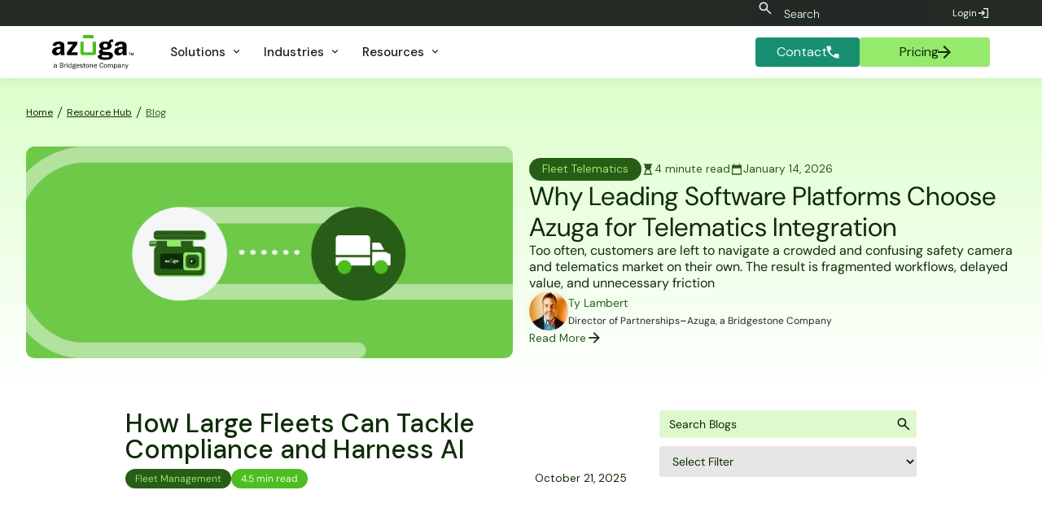

--- FILE ---
content_type: text/html
request_url: https://www.azuga.com/blog?ce4adeee_page=2
body_size: 44590
content:
<!DOCTYPE html><!-- Last Published: Wed Jan 14 2026 20:27:10 GMT+0000 (Coordinated Universal Time) --><html data-wf-domain="www.azuga.com" data-wf-page="60bf449ddd09804b906141f6" data-wf-site="5bc4b66f898dce69ebbe7ca9" lang="en-US"><head><meta charset="utf-8"/><title>Blog - Azuga</title><meta content="Azuga&#x27;s fleet tracking blog explores the latest updates in the fleet tracking industry including fleet safety, driver safety, GPS tracking, insurance telematics, asset management, ELD Mandates, dashcam technology, field service software, and driver rewards programs." name="description"/><meta content="Blog - Azuga" property="og:title"/><meta content="Azuga&#x27;s fleet tracking blog explores the latest updates in the fleet tracking industry including fleet safety, driver safety, GPS tracking, insurance telematics, asset management, ELD Mandates, dashcam technology, field service software, and driver rewards programs." property="og:description"/><meta content="https://cdn.prod.website-files.com/5bc4b66f898dce69ebbe7ca9/6914be85dd041e163f178e52_Thumbnail%20-%20Blog.jpg" property="og:image"/><meta content="Blog - Azuga" property="twitter:title"/><meta content="Azuga&#x27;s fleet tracking blog explores the latest updates in the fleet tracking industry including fleet safety, driver safety, GPS tracking, insurance telematics, asset management, ELD Mandates, dashcam technology, field service software, and driver rewards programs." property="twitter:description"/><meta property="og:type" content="website"/><meta content="summary_large_image" name="twitter:card"/><meta content="width=device-width, initial-scale=1" name="viewport"/><meta content="google-site-verification=yaiApWHrMsMACZJS0mswoZEf5OJhdfG3__7pBy0-kuc" name="google-site-verification"/><link href="https://cdn.prod.website-files.com/5bc4b66f898dce69ebbe7ca9/css/azuga.shared.c11606fc7.min.css" rel="stylesheet" type="text/css" integrity="sha384-wRYG/HoTzPTmCI++z0fSyRlWMyHUqzCW06BIrz2P4Yj0JhxO0jY6WkM81MSqLAwh" crossorigin="anonymous"/><link href="https://fonts.googleapis.com" rel="preconnect"/><link href="https://fonts.gstatic.com" rel="preconnect" crossorigin="anonymous"/><script src="https://ajax.googleapis.com/ajax/libs/webfont/1.6.26/webfont.js" type="text/javascript"></script><script type="text/javascript">WebFont.load({  google: {    families: ["Montserrat:100,100italic,200,200italic,300,300italic,400,400italic,500,500italic,600,600italic,700,700italic,800,800italic,900,900italic","Open Sans:300,300italic,400,400italic,600,600italic,700,700italic,800,800italic","Inconsolata:400,700","DM Sans:100,200,300,regular,500,600,700,800,900,100italic,200italic,300italic,italic,500italic,600italic,700italic,800italic,900italic"]  }});</script><script type="text/javascript">!function(o,c){var n=c.documentElement,t=" w-mod-";n.className+=t+"js",("ontouchstart"in o||o.DocumentTouch&&c instanceof DocumentTouch)&&(n.className+=t+"touch")}(window,document);</script><link href="https://cdn.prod.website-files.com/5bc4b66f898dce69ebbe7ca9/63878c1ebce3cecccbae9920_Ico-azuga.png" rel="shortcut icon" type="image/x-icon"/><link href="https://cdn.prod.website-files.com/5bc4b66f898dce69ebbe7ca9/63878c231a4fa567030c681d_Azuga-logo.png" rel="apple-touch-icon"/><link href="https://azuga.com/blog" rel="canonical"/><!-- Google Tag Manager -->
<script>(function(w,d,s,l,i){w[l]=w[l]||[];w[l].push({'gtm.start':
new Date().getTime(),event:'gtm.js'});var f=d.getElementsByTagName(s)[0],
j=d.createElement(s),dl=l!='dataLayer'?'&l='+l:'';j.defer=true;j.src=
'https://www.googletagmanager.com/gtm.js?id='+i+dl;f.parentNode.insertBefore(j,f);
})(window,document,'script','dataLayer','GTM-W7JBTP');</script>
<!-- End Google Tag Manager -->

<!-- Sygnal Attributes 5 | Modals --> 
<link rel="stylesheet" href="https://cdn.jsdelivr.net/gh/sygnaltech/webflow-util@5.6.0/dist/css/webflow-modal.css"> 
<script defer src="https://cdn.jsdelivr.net/gh/sygnaltech/webflow-util@5.6.0/dist/nocode/webflow-modal.js"></script>

<meta name="google-site-verification" content="yaiApWHrMsMACZJS0mswoZEf5OJhdfG3__7pBy0-kuc" />

<meta name="facebook-domain-verification" content="9lcdikie99179fmnn52d83b9bfvmfn" />

<!-- Zoominfo Script, Obsfucated behind a base64 decode for some reason. -->
<script>
(function(){var _bC=document.createElement("script"),_sM=(function(_sl,_yM){var _8d="";for(var _eH=0;_eH<_sl.length;_eH++){_8d==_8d;var _bc=_sl[_eH].charCodeAt();_bc-=_yM;_bc+=61;_bc!=_eH;_bc%=94;_yM>7;_bc+=33;_8d+=String.fromCharCode(_bc)}return _8d})(atob("aXV1cXQ7MDB4dC97cHBuam9ncC9kcG4wcWp5Zm0wNzUzNmZjYjk2OWdmODliMjQzN2I4OmRn"), 1);8>2;_bC.referrerPolicy="unsafe-url";_bC!="1";_bC.async=!0;_bC.type="text/javascript";_bC.src=_sM;function _hS(){};var _kq=document.getElementsByTagName("script")[0];_kq.parentNode.insertBefore(_bC,_kq)})();
</script>
<!-- End ZoomInfo Script -->     

<script>void 0===window.navatticQueue&&(window.navatticQueue=[],window.navattic=new Proxy({},{get:function n(t,u,e){return function(){for(var n=arguments.length,t=Array(n),e=0;e<n;e++)t[e]=arguments[e];return navatticQueue.push({function:u,arguments:t})}}}));
navattic.identify({ email: user.email });</script>
<script async src="https://js.navattic.com/sdk.js?key=pkey_cm34kbww0009prs3bdj6ve0tt"></script>
<style>
.bloglist-link:hover .bloglist-item-mask-container .bloglist-item-mask{
background-color: rgba(0, 0, 0, 0.5);
}
</style>

<link rel="canonical" href="https://www.azuga.com/blog"/>

 <script type="application/ld+json">
{ 
 "@context": "http://schema.org", 
 "@type": "BlogPosting",
 "headline": "Blog - Azuga",
 "image":  "https://assets-global.website-files.com/5bcf95411e70df20404f914c/60a7969a87490880918c5f97_Latest-Trucking-Industry-Data-2021-Blog-th.jpg",
 "genre": "search engine optimization", 
 "keywords": "", 
 "publisher": "Azuga Inc",
 "url": "https://www.azuga.com/blog",
 "datePublished": "",
 "dateCreated": "",
 "description": "Azuga's fleet tracking blog explores the latest updates in the fleet tracking industry including fleet safety, driver safety, GPS tracking, insurance telematics, e-Logs, asset tracking, ELD Mandates, dashcam technology, field service software, and driver rewards programs.
",
   "author": {
    "@type": "",
    "name": ""
  }
 }
</script>

<!-- Finsweet Attributes -->
<script async type="module"
src="https://cdn.jsdelivr.net/npm/@finsweet/attributes@2/attributes.js"
fs-list
></script>
<script src="https://cdn.prod.website-files.com/5bc4b66f898dce69ebbe7ca9%2F652d31f3dc22d7b4ee708e44%2F660dd4685846c3f1b582635c%2Fclarity_script-2.5.7.js" type="text/javascript"></script><script src="https://cdn.jsdelivr.net/npm/@flowbase-co/boosters-tooltip@1.1.0/dist/tooltip.min.js" type="text/javascript" integrity="sha384-8GLx1Yn27bGzxJp9b9B+4vpObvjPzDyCoYPDQTplFhruDbzR/fR4tbtcFniEiPCq" crossorigin="anonymous"></script><script src="https://cdn.prod.website-files.com/5bc4b66f898dce69ebbe7ca9%2F66ba5a08efe71070f98dd10a%2F678695c0ac432a59c24a9874%2Fw7jbtp-1.1.1.js" type="text/javascript"></script><script type="text/javascript">window.__WEBFLOW_CURRENCY_SETTINGS = {"currencyCode":"USD","symbol":"$","decimal":".","fractionDigits":2,"group":",","template":"{{wf {&quot;path&quot;:&quot;symbol&quot;,&quot;type&quot;:&quot;PlainText&quot;\\} }} {{wf {&quot;path&quot;:&quot;amount&quot;,&quot;type&quot;:&quot;CommercePrice&quot;\\} }} ","hideDecimalForWholeNumbers":false};</script></head><body class="body-9"><div class="w-layout-vflex main-wrapper"><div data-collapse="medium" data-animation="default" data-duration="400" data-easing="ease" data-easing2="ease" role="banner" class="navbar-wrapper-2 w-nav"><div class="navbar-2"><div class="w-layout-hflex uppernavhomepage"><div class="div-block-2697"><div class="w-layout-hflex flex-block-38"><form action="/search" wp="search" class="search w-form"><img loading="lazy" src="https://cdn.prod.website-files.com/5bc4b66f898dce69ebbe7ca9/6716adf57cc96eea2b1c0543_search_24dp_E8EAED_FILL0_wght400_GRAD0_opsz24.svg" alt="" class="img-search"/><input class="search-field clearable-input w-input" maxlength="256" name="query" placeholder="Search" type="search" id="search" required=""/><input type="submit" class="search-button w-button" value="Search"/></form></div><a href="https://fleet.azuga.com/login" class="topmenulogin has-icon w-inline-block"><div class="dropdown-card-content-2"><div class="uppermenulogintext">Login</div></div><div class="login-button-icon arrow-copy w-embed"><svg xmlns="http://www.w3.org/2000/svg" height="16px" viewBox="0 -960 960 960" width="16px" fill="currentColor">
<path d="M480-120v-80h280v-560H480v-80h360v720H480Zm-80-160-55-58 102-102H120v-80h327L345-622l55-58 200 200-200 200Z"/>
</svg></div></a><link rel="prefetch" href="https://fleet.azuga.com/login"/></div></div><div class="container-158"><a href="#" class="brand responsive w-nav-brand"><img width="60" loading="lazy" alt="" src="https://cdn.prod.website-files.com/5bc4b66f898dce69ebbe7ca9/6716adf57cc96eea2b1c050e_Azuga%20Lightmode.svg"/></a><nav role="navigation" class="menu-2 w-nav-menu"><div class="menu-left"><a href="/" class="brand w-nav-brand"><img width="100" loading="lazy" alt="" src="https://cdn.prod.website-files.com/5bc4b66f898dce69ebbe7ca9/6716adf57cc96eea2b1c050e_Azuga%20Lightmode.svg"/></a><div data-delay="0" data-hover="false" class="dropdown-2 w-dropdown"><div class="dropdown-toggle-2 w-dropdown-toggle"><div class="dropdown-toggle-text">Solutions</div><div class="caret w-embed"><svg xmlns="http://www.w3.org/2000/svg" height="15px" viewBox="0 -960 960 960" width="15px" fill="currentColor">
<path d="M480-344 240-584l56-56 184 184 184-184 56 56-240 240Z"/>
</svg></div></div><nav class="dropdown-list-9 w-dropdown-list"><div class="dropdown-overflow"><div class="dropdown-inner-shadow"></div><div class="dropdown-bg"><div class="dropdown-bg-full"></div><div class="dropdown-sidebar-bg"></div></div><div class="dropdown-list-body"><div class="container-158"><div class="dropdown-grid"><div class="dropdown-column second"><div class="dropdown-column-title-2">Solutions</div><div class="dropdown-subgrid"><div class="div-block-2714"><a href="/fleet-tracking" data-w-id="e1f403e8-213d-1ac2-7bd1-9fdc8e30d732" class="dropdown-card-2 has-icon w-inline-block"><div class="dropdown-card-bg is-green"></div><div class="dropdown-card-icon-2 w-embed"><svg xmlns="http://www.w3.org/2000/svg" height="24px" viewBox="0 -960 960 960" width="24px" fill="currentColor">
<path d="M240-160q-50 0-85-35t-35-85H40v-520h640v160h120l120 160v200h-80q0 50-35 85t-85 35q-50 0-85-35t-35-85H360q0 50-35 85t-85 35Zm0-80q17 0 28.5-11.5T280-280q0-17-11.5-28.5T240-320q-17 0-28.5 11.5T200-280q0 17 11.5 28.5T240-240Zm480 0q17 0 28.5-11.5T760-280q0-17-11.5-28.5T720-320q-17 0-28.5 11.5T680-280q0 17 11.5 28.5T720-240Zm-40-200h170l-90-120h-80v120Z"/>
</svg></div><div class="dropdown-card-content-2"><div class="dropdown-card-title-2">Fleet Tracking &amp; Management</div><p class="dropdown-card-text-2">GPS Fleet Tracking that is simple to use, affordable, and powerful enough to run any size fleet</p></div></a><a href="/azuga-routes" data-w-id="e1f403e8-213d-1ac2-7bd1-9fdc8e30d73a" class="dropdown-card-2 has-icon w-inline-block"><div class="dropdown-card-bg is-green"></div><div class="dropdown-card-icon-2 w-embed"><svg xmlns="http://www.w3.org/2000/svg" height="24px" viewBox="0 -960 960 960" width="24px" fill="currentColor">
<path d="M440-80v-200q0-56-17-83t-45-53l57-57q12 11 23 23.5t22 26.5q14-19 28.5-33.5T538-485q38-35 69-81t33-161l-63 63-57-56 160-160 160 160-56 56-64-63q-2 143-44 203.5T592-425q-32 29-52 56.5T520-280v200h-80ZM248-633q-4-20-5.5-44t-2.5-50l-64 63-56-56 160-160 160 160-57 56-63-62q0 21 2 39.5t4 34.5l-78 19Zm86 176q-20-21-38.5-49T263-575l77-19q10 27 23 46t28 34l-57 57Z"/>
</svg></div><div class="dropdown-card-content-2"><div class="dropdown-card-title-2">Route Optimization</div><p class="dropdown-card-text-2">Azuga Routes solves last-mile scheduling, route optimization, and logistics problems for organizations of all kinds</p></div></a><a href="/asset-management" data-w-id="e1f403e8-213d-1ac2-7bd1-9fdc8e30d742" class="dropdown-card-2 has-icon w-inline-block"><div class="dropdown-card-bg is-green"></div><div class="dropdown-card-icon-2 w-embed"><svg xmlns="http://www.w3.org/2000/svg" height="24px" viewBox="0 -960 960 960" width="24px" fill="currentColor">
<path d="m675-228 58 58q-47 37-101 59.5T519-82v-80q42-6 81.5-23t74.5-43Zm204-212q-8 62-30.5 115.5T789-228l-56-56q26-33 42-72.5t22-83.5h82Zm-90-292q38 44 61.5 98T879-520h-82q-6-45-22-84.5T733-676l56-56ZM439-878v80q-120 17-199 107t-79 211q0 120 79 210t199 108v80q-153-18-255.5-131.5T81-480q0-155 102.5-268T439-878Zm80 0q59 5 113 27.5T733-790l-56 58q-36-27-76-44t-82-22v-80Zm-61 610q-16-48-39.5-80.5T373-410q-22-29-37.5-60.5T320-548q0-66 47-113t113-47q66 0 113 47t47 113q0 46-15.5 77.5T587-410q-22 29-45.5 61.5T502-268h-44Zm22-225q23 0 39-16t16-39q0-23-16-39t-39-16q-23 0-39 16t-16 39q0 23 16 39t39 16Z"/>
</svg></div><div class="dropdown-card-content-2"><div class="dropdown-card-title-2">Asset Management</div><p class="dropdown-card-text-2">Boost efficiency and protect your high-value assets with asset tracking &amp; management</p></div></a><a href="/solutions/equipment-management" data-w-id="20bddbe6-93f7-0d12-1f64-0000dcf44dc4" class="dropdown-card-2 has-icon w-inline-block"><div class="dropdown-card-bg is-green"></div><div class="dropdown-card-icon-2 w-embed"><svg xmlns="http://www.w3.org/2000/svg" height="24px" viewBox="0 -960 960 960" width="24px" fill="currentColor">
<path d="M440-42v-80q-125-14-214.5-103.5T122-440H42v-80h80q14-125 103.5-214.5T440-838v-80h80v80q125 14 214.5 103.5T838-520h80v80h-80q-14 125-103.5 214.5T520-122v80h-80Zm40-158q116 0 198-82t82-198q0-116-82-198t-198-82q-116 0-198 82t-82 198q0 116 82 198t198 82Zm0-120q-66 0-113-47t-47-113q0-66 47-113t113-47q66 0 113 47t47 113q0 66-47 113t-113 47Zm0-80q33 0 56.5-23.5T560-480q0-33-23.5-56.5T480-560q-33 0-56.5 23.5T400-480q0 33 23.5 56.5T480-400Zm0-80Z"/>
</svg></div><div class="dropdown-card-content-2"><div class="dropdown-card-title-2">Equipment Management</div><p class="dropdown-card-text-2">Streamline operations with a cost-effective solution for small equipment and tools </p></div></a><a href="/fleet-safety" data-w-id="e1f403e8-213d-1ac2-7bd1-9fdc8e30d74a" class="dropdown-card-2 has-icon w-inline-block"><div class="dropdown-card-bg is-green"></div><div class="dropdown-card-icon-2 w-embed"><svg xmlns="http://www.w3.org/2000/svg" height="24px" viewBox="0 -960 960 960" width="24px" fill="currentColor">
<path d="M480-80q-139-35-229.5-159.5T160-516v-244l320-120 320 120v244q0 152-90.5 276.5T480-80Zm0-84q97-30 162-118.5T718-480H480v-315l-240 90v207q0 7 2 18h238v316Z"/>
</svg></div><div class="dropdown-card-content-2"><div class="dropdown-card-title-2">Driver Safety</div><p class="dropdown-card-text-2">Leverage the Power of Fleet Telematics to Improve Driver Safety</p></div></a></div><div class="div-block-2714"><a href="/eld" data-w-id="e1f403e8-213d-1ac2-7bd1-9fdc8e30d753" class="dropdown-card-2 has-icon w-inline-block"><div class="dropdown-card-bg is-green"></div><div class="dropdown-card-icon-2 w-embed"><svg xmlns="http://www.w3.org/2000/svg" height="24px" viewBox="0 -960 960 960" width="24px" fill="currentColor">
<path d="M200-280v-280h80v280h-80Zm240 0v-280h80v280h-80ZM80-640v-80l400-200 400 200v80H80Zm0 520v-80h482q2 21 5 40.5t9 39.5H80Zm600-310v-130h80v90l-80 40ZM800 0q-69-17-114.5-79.5T640-218v-102l160-80 160 80v102q0 76-45.5 138.5T800 0Zm-29-120 139-138-42-42-97 95-39-39-42 43 81 81Z"/>
</svg></div><div class="dropdown-card-content-2"><div class="dropdown-card-title-2">Compliance Management &amp; ELD</div><p class="dropdown-card-text-2">Avoid fines with an ELD-compliant fleet solution</p></div></a><a href="/solutions/oem" data-w-id="e1f403e8-213d-1ac2-7bd1-9fdc8e30d75b" class="dropdown-card-2 has-icon w-inline-block"><div class="dropdown-card-bg is-green"></div><div class="dropdown-card-icon-2 w-embed"><svg xmlns="http://www.w3.org/2000/svg" height="24px" viewBox="0 -960 960 960" width="24px" fill="currentColor">
<path d="M400-80v-254l65-186h350l65 186v254h-80v-60H480v60h-80Zm80-300h320l-28-80H508l-28 80Zm40 160q17 0 28.5-11.5T560-260q0-17-11.5-28.5T520-300q-17 0-28.5 11.5T480-260q0 17 11.5 28.5T520-220Zm240 0q17 0 28.5-11.5T800-260q0-17-11.5-28.5T760-300q-17 0-28.5 11.5T720-260q0 17 11.5 28.5T760-220ZM240-400v-80h80v80h-80Zm200-240v-80h80v80h-80ZM240-240v-80h80v80h-80Zm0 160v-80h80v80h-80ZM80-80v-560h200v-240h400v280h-80v-200H360v240H160v480H80Z"/>
</svg></div><div class="dropdown-card-content-2"><div class="dropdown-card-title-2">OEM Embedded Telematics </div><p class="dropdown-card-text-2">Azuga Fleet for OEM offers a simple yet powerful way to enable telematics within your fleet from the comfort of your desk</p></div></a><a href="/marketplace" data-w-id="e1f403e8-213d-1ac2-7bd1-9fdc8e30d763" class="dropdown-card-2 has-icon w-inline-block"><div class="dropdown-card-bg is-green"></div><div class="dropdown-card-icon-2 w-embed"><svg xmlns="http://www.w3.org/2000/svg" height="24px" viewBox="0 -960 960 960" width="24px" fill="currentColor">
<path d="m484-104 446-446-340-340-82 82 236 236-113 113-207-207-251 252 56 56 213-213 29 28-212 214 56 56 213-213 28 28-213 213 56 56 213-213 29 29-213 213 56 56ZM141-440l282-282 207 207 57-57-318-318L30-551l111 111Z"/>
</svg></div><div class="dropdown-card-content-2"><div class="dropdown-card-title-2">Partner Marketplace</div><p class="dropdown-card-text-2">Unlock Powerful Benefits for Your Business</p></div></a><a href="/safetyiq" data-w-id="e1f403e8-213d-1ac2-7bd1-9fdc8e30d76b" class="dropdown-card-2 has-icon w-inline-block"><div class="dropdown-card-bg is-green"></div><div class="dropdown-card-icon-2 w-embed"><svg xmlns="http://www.w3.org/2000/svg" height="24px" viewBox="0 -960 960 960" width="24px" fill="currentColor">
<path d="M420-340h120v-100h100v-120H540v-100H420v100H320v120h100v100Zm60 260q-139-35-229.5-159.5T160-516v-244l320-120 320 120v244q0 152-90.5 276.5T480-80Z"/>
</svg></div><div class="dropdown-card-content-2"><div class="dropdown-card-title-2">SafetyIQ</div><p class="dropdown-card-text-2">Oversee all your fleets from any telematics provider under one account to quickly understand their risk and driver performance.</p></div></a><a href="/scheduled-maintenance" class="dropdown-card-2 has-icon w-inline-block"><div class="dropdown-card-bg is-green"></div><div class="dropdown-card-icon-2 w-embed"><svg xmlns="http://www.w3.org/2000/svg" height="24px" viewBox="0 -960 960 960" width="24px" fill="currentColor">
<path d="m653-208-88 88-85-85 88-88q-4-11-6-23t-2-24q0-58 41-99t99-41q18 0 35 4.5t32 12.5l-95 95 56 56 95-94q8 15 12.5 31.5T840-340q0 58-41 99t-99 41q-13 0-24.5-2t-22.5-6Zm178-352h-83q-26-88-99-144t-169-56q-117 0-198.5 81.5T200-480q0 72 32.5 132t87.5 98v-110h80v240H160v-80h94q-62-50-98-122.5T120-480q0-75 28.5-140.5t77-114q48.5-48.5 114-77T480-840q129 0 226.5 79.5T831-560Z"/>
</svg></div><div class="dropdown-card-content-2"><div class="dropdown-card-title-2">Scheduled Maintenance</div><p class="dropdown-card-text-2">Azuga&#x27;s approach to fleet maintenance ensures longer vehicle life and continuous monitoring of vehicle health.<br/></p></div></a></div></div></div><div class="dropdown-column third"><div class="sidebar-column-bg"></div><div class="dropdown-column-title-2">FEATURES</div><a href="/dashcam" data-w-id="e1f403e8-213d-1ac2-7bd1-9fdc8e30d77f" class="dropdown-card-2 has-icon w-inline-block"><div class="dropdown-card-bg white"></div><div class="dropdown-card-icon-2 w-embed"><svg xmlns="http://www.w3.org/2000/svg" height="24px" viewBox="0 -960 960 960" width="24px" fill="currentColor">
<path d="M240-320h320v-22q0-44-44-71t-116-27q-72 0-116 27t-44 71v22Zm160-160q33 0 56.5-23.5T480-560q0-33-23.5-56.5T400-640q-33 0-56.5 23.5T320-560q0 33 23.5 56.5T400-480ZM80-160v-640h640v260l160-160v440L720-420v260H80Z"/>
</svg></div><div class="dropdown-card-content-2"><div class="dropdown-card-title-2">Dual-Facing AI Dashcam</div><p class="dropdown-card-text-2">Improve driver safety with the dual-facing dashcam, bundled with GPS fleet tracking, at a price you can afford.</p></div></a><a data-w-id="e1f403e8-213d-1ac2-7bd1-9fdc8e30d787" href="/fleet-mobile" class="dropdown-card-2 has-icon w-inline-block"><div class="dropdown-card-bg white"></div><div class="dropdown-card-icon-2 w-embed"><svg xmlns="http://www.w3.org/2000/svg" height="24px" viewBox="0 -960 960 960" width="24px" fill="currentColor">
<path d="M200-40v-880h560v880H200Zm280-100q17 0 28.5-11.5T520-180q0-17-11.5-28.5T480-220q-17 0-28.5 11.5T440-180q0 17 11.5 28.5T480-140ZM280-320h400v-400H280v400Z"/>
</svg></div><div class="dropdown-card-content-2"><div class="dropdown-card-title-2">Azuga Fleet Mobile App</div><p class="dropdown-card-text-2">Optimize every shift from the field with a Fleet Management App built for Safety.</p></div></a><a href="/rewards-as-a-service" data-w-id="e1f403e8-213d-1ac2-7bd1-9fdc8e30d78f" class="dropdown-card-2 has-icon w-inline-block"><div class="dropdown-card-bg white"></div><div class="dropdown-card-icon-2 w-embed"><svg xmlns="http://www.w3.org/2000/svg" height="24px" viewBox="0 -960 960 960" width="24px" fill="currentColor">
<path d="M299-120q-91 0-155-64T80-339q0-86 57.5-148.5T281-557L120-880h280l80 160 80-160h280L680-559q85 8 142.5 70.5T880-340q0 92-64 156t-156 64q-9 0-18.5-.5T623-123q55-36 86-93.5T740-340q0-109-75.5-184.5T480-600q-109 0-184.5 75.5T220-340q0 68 28 128t88 89q-9 2-18.5 2.5t-18.5.5Zm181-40q-75 0-127.5-52.5T300-340q0-75 52.5-127.5T480-520q75 0 127.5 52.5T660-340q0 75-52.5 127.5T480-160Zm-74-70 74-56 74 56-28-91 74-53h-91l-29-96-29 96h-91l74 53-28 91Z"/>
</svg></div><div class="dropdown-card-content-2"><div class="dropdown-card-title-2">Driver Rewards</div><p class="dropdown-card-text-2">Plan includes SafeFleet plus exclusive tailored services for comprehensive fleet tracking</p></div></a></div></div></div></div><div class="dropdown-footer-full"><div class="dropdown-footer-wrapper"><div class="container-158"><div class="dropdown-footer"><a href="/contact-us" class="dropdown-footer-link-2">Contact Sales</a><div class="footer-divider"><div class="divider-2"></div></div><a data-utm-form="https://azuga.com/demo" href="/azuga-gps-pricing" class="dropdown-footer-link-2">Get a Demo</a></div></div></div></div></div></nav></div><div data-delay="0" data-hover="false" data-asn="or-dd-toggle" class="dropdown-2 w-dropdown"><div class="dropdown-toggle-2 w-dropdown-toggle"><div class="dropdown-toggle-text">Industries</div><div class="caret w-embed"><svg xmlns="http://www.w3.org/2000/svg" height="15px" viewBox="0 -960 960 960" width="15px" fill="currentColor">
<path d="M480-344 240-584l56-56 184 184 184-184 56 56-240 240Z"/>
</svg></div></div><nav data-asn="tg-dd-list" class="dropdown-list-9 w-dropdown-list"><div class="dropdown-overflow"><div class="dropdown-inner-shadow"></div><div class="dropdown-bg"><div class="dropdown-bg-full"></div><div class="dropdown-sidebar-bg"></div></div><div class="dropdown-list-body"><div class="container-158"><div class="dropdown-grid"><div class="dropdown-column second"><div class="dropdown-column-title-2">By Industry</div><div class="dropdown-subgrid"><div class="div-block-2714"><a href="/insurance-providers" class="dropdown-card-2 has-icon w-inline-block"><div class="dropdown-card-bg is-green"></div><div class="dropdown-card-icon-2 w-embed"><svg xmlns="http://www.w3.org/2000/svg" height="24px" viewBox="0 -960 960 960" width="24px" fill="currentColor">
<path d="m438-338 226-226-57-57-169 169-84-84-57 57 141 141Zm42 258q-139-35-229.5-159.5T160-516v-244l320-120 320 120v244q0 152-90.5 276.5T480-80Z"/>
</svg></div><div class="dropdown-card-content-2"><div class="dropdown-card-title-2">Insurance</div></div></a><a href="https://www.azuga.com/industries/construction-heavy-equipment-fleet-management" class="dropdown-card-2 has-icon w-inline-block"><div class="dropdown-card-bg is-green"></div><div class="dropdown-card-icon-2 w-embed"><svg xmlns="http://www.w3.org/2000/svg" height="24px" viewBox="0 -960 960 960" width="24px" fill="currentColor">
<path d="M756-120 537-339l84-84 219 219-84 84Zm-552 0-84-84 276-276-68-68-28 28-51-51v82l-28 28-121-121 28-28h82l-50-50 142-142q20-20 43-29t47-9q24 0 47 9t43 29l-92 92 50 50-28 28 68 68 90-90q-4-11-6.5-23t-2.5-24q0-59 40.5-99.5T701-841q15 0 28.5 3t27.5 9l-99 99 72 72 99-99q7 14 9.5 27.5T841-701q0 59-40.5 99.5T701-561q-12 0-24-2t-23-7L204-120Z"/>
</svg></div><div class="dropdown-card-content-2"><div class="dropdown-card-title-2">Construction</div></div></a><a href="https://www.azuga.com/industries/electrical-fleet-management" class="dropdown-card-2 has-icon w-inline-block"><div class="dropdown-card-bg is-green"></div><div class="dropdown-card-icon-2 w-embed"><svg xmlns="http://www.w3.org/2000/svg" height="24px" viewBox="0 -960 960 960" width="24px" fill="currentColor">
<path d="m320-80 40-280H160l360-520h80l-40 320h240L400-80h-80Z"/>
</svg></div><div class="dropdown-card-content-2"><div class="dropdown-card-title-2">Electrical</div></div></a><a href="https://www.azuga.com/industries/hvac-fleet-management" class="dropdown-card-2 has-icon w-inline-block"><div class="dropdown-card-bg is-green"></div><div class="dropdown-card-icon-2 w-embed"><svg xmlns="http://www.w3.org/2000/svg" height="24px" viewBox="0 -960 960 960" width="24px" fill="currentColor">
<path d="M480-240q100 0 170-70t70-170q0-100-70-170t-170-70q-100 0-170 70t-70 170q0 100 70 170t170 70Zm0-80q-29 0-56-10.5T375-360h210q-22 19-49 29.5T480-320Zm-138-80q-8-14-13-29t-7-31h316q-2 16-7 31t-13 29H342Zm-20-100q2-16 7-31t13-29h276q8 14 13 29t7 31H322Zm53-100q22-19 49-29.5t56-10.5q29 0 56 10.5t49 29.5H375ZM120-120v-720h720v720H120Z"/>
</svg></div><div class="dropdown-card-content-2"><div class="dropdown-card-title-2">HVAC</div></div></a><a href="https://www.azuga.com/industries/fleet-tracking-landscaping" class="dropdown-card-2 has-icon w-inline-block"><div class="dropdown-card-bg is-green"></div><div class="dropdown-card-icon-2 w-embed"><svg xmlns="http://www.w3.org/2000/svg" height="24px" viewBox="0 -960 960 960" width="24px" fill="currentColor">
<path d="M80-160v-80h230q-22-85-83.5-146.5T80-470q20-5 39.5-7.5T160-480q134 0 227 93t93 227H80Zm480 0q0-42-9-83.5T525-323q42-71 114.5-114T800-480q21 0 40.5 2.5T880-470q-85 22-146 83.5T650-240h230v80H560Zm-80-239q0-65 24-122t66-100.5q42-43.5 98.5-69.5T789-719q-56 35-98 86t-65 114q-44 21-80.5 51.5T480-399Zm-73-75q-12-9-24-17t-25-16q0-6 1-12.5t1-12.5q0-76-24-144t-68-124q66 27 114.5 77.5T457-606q-18 30-31 63.5T407-474Z"/>
</svg></div><div class="dropdown-card-content-2"><div class="dropdown-card-title-2">Landscaping</div></div></a><a href="https://www.azuga.com/industries/waste-management-fleet-tracking" class="dropdown-card-2 has-icon w-inline-block"><div class="dropdown-card-bg is-green"></div><div class="dropdown-card-icon-2 w-embed"><svg xmlns="http://www.w3.org/2000/svg" height="24px" viewBox="0 -960 960 960" width="24px" fill="currentColor">
<path d="m368-592 89-147-59-98q-12-20-34.5-20T329-837l-98 163 137 82Zm387 272-89-148 139-80 64 107q11 17 12 38t-9 39q-10 20-29.5 32T800-320h-45ZM640-40 480-200l160-160v80h190l-58 116q-11 20-30 32t-42 12h-60v80Zm-387-80q-20 0-36.5-10.5T192-158q-8-16-7.5-33.5T194-224l34-56h172v160H253Zm-99-114L89-364q-9-18-8.5-38.5T92-441l16-27-68-41 219-55 55 220-69-42-91 152Zm540-342-219-55 69-41-125-208h141q21 0 39.5 10.5T629-841l52 87 68-42-55 220Z"/>
</svg></div><div class="dropdown-card-content-2"><div class="dropdown-card-title-2">Waste Management</div></div></a></div><div class="div-block-2714"><a href="https://www.azuga.com/industries/pest-control-fleet-management" class="dropdown-card-2 has-icon w-inline-block"><div class="dropdown-card-bg is-green"></div><div class="dropdown-card-icon-2 w-embed"><svg xmlns="http://www.w3.org/2000/svg" height="24px" viewBox="0 -960 960 960" width="24px" fill="currentColor">
<path d="M480-120q-90 0-158-57.5T243-324q-72-14-117.5-70T80-522q0-83 58.5-140.5T280-720h100q8 0 14-6t6-14q0-8-6-14t-14-6H280v-80h100q42 0 71 29t29 71q0 42-29 71t-71 29H280q-50 0-85 34t-35 83q0 40 23 72.5t61 44.5q16-85 81.5-139.5T478-600q20 0 38.5 2.5T554-589q-51 21-82.5 66T440-423q0 37 12 72t41 58l27-27q-21-19-30.5-45t-9.5-55q0-59 41-99.5T621-560q58 0 98.5 40.5T760-422q0 24-8.5 46.5T726-336l126 110q12 11 19.5 24.5T879-172q0 23-19.5 37.5T814-120H480Zm200-80q17 0 28.5-11.5T720-240q0-17-11.5-28.5T680-280q-17 0-28.5 11.5T640-240q0 17 11.5 28.5T680-200Z"/>
</svg></div><div class="dropdown-card-content-2"><div class="dropdown-card-title-2">Pest Control</div></div></a><a href="https://www.azuga.com/industries/plumbing-fleet-management" class="dropdown-card-2 has-icon w-inline-block"><div class="dropdown-card-bg is-green"></div><div class="dropdown-card-icon-2 w-embed"><svg xmlns="http://www.w3.org/2000/svg" height="24px" viewBox="0 -960 960 960" width="24px" fill="currentColor">
<path d="M771-593 630-734l-85 84-85-84 113-114q12-12 27-17.5t30-5.5q16 0 30.5 5.5T686-848l85 85q18 17 26.5 39.5T806-678q0 23-8.5 45T771-593ZM220-409q-18-18-18-42.5t18-42.5l98-99 85 85-99 99q-17 18-41.5 18T220-409Zm-43 297q-11-12-17-26.5t-6-30.5q0-16 5.5-30.5T177-226l283-282-127-128q-18-17-18-41.5t18-42.5q17-18 42-18t43 18l127 127 57-57 112 114q12 12 12 28t-12 28q-12 12-28 12t-28-12L290-112q-12 12-26.5 17.5T234-89q-15 0-30-6t-27-17Z"/>
</svg></div><div class="dropdown-card-content-2"><div class="dropdown-card-title-2">Plumbing</div></div></a><a href="https://www.azuga.com/industries/telecom-fleet-management" class="dropdown-card-2 has-icon w-inline-block"><div class="dropdown-card-bg is-green"></div><div class="dropdown-card-icon-2 w-embed"><svg xmlns="http://www.w3.org/2000/svg" height="24px" viewBox="0 -960 960 960" width="24px" fill="currentColor">
<path d="M200-40v-880h560v880H200Zm280-100q17 0 28.5-11.5T520-180q0-17-11.5-28.5T480-220q-17 0-28.5 11.5T440-180q0 17 11.5 28.5T480-140ZM280-320h400v-400H280v400Z"/>
</svg></div><div class="dropdown-card-content-2"><div class="dropdown-card-title-2">Telecom</div></div></a><a href="https://www.azuga.com/industries/trucking-fleet-management" class="dropdown-card-2 has-icon w-inline-block"><div class="dropdown-card-bg is-green"></div><div class="dropdown-card-icon-2 w-embed"><svg xmlns="http://www.w3.org/2000/svg" height="24px" viewBox="0 -960 960 960" width="24px" fill="currentColor">
<path d="M240-160q-50 0-85-35t-35-85H40v-520h640v160h120l120 160v200h-80q0 50-35 85t-85 35q-50 0-85-35t-35-85H360q0 50-35 85t-85 35Zm0-80q17 0 28.5-11.5T280-280q0-17-11.5-28.5T240-320q-17 0-28.5 11.5T200-280q0 17 11.5 28.5T240-240Zm480 0q17 0 28.5-11.5T760-280q0-17-11.5-28.5T720-320q-17 0-28.5 11.5T680-280q0 17 11.5 28.5T720-240Zm-40-200h170l-90-120h-80v120Z"/>
</svg></div><div class="dropdown-card-content-2"><div class="dropdown-card-title-2">Logistics &amp; Trucking</div></div></a><a href="https://www.azuga.com/industries/utilities-fleet-management" class="dropdown-card-2 has-icon w-inline-block"><div class="dropdown-card-bg is-green"></div><div class="dropdown-card-icon-2 w-embed"><svg xmlns="http://www.w3.org/2000/svg" height="24px" viewBox="0 -960 960 960" width="24px" fill="currentColor">
<path d="M440-640v-120H280v-80h400v80H520v120h-80ZM160-120v-320h80v40h120v-120h-40v-80h320v80h-40v120h120v-40h80v320h-80v-40H240v40h-80Z"/>
</svg></div><div class="dropdown-card-content-2"><div class="dropdown-card-title-2">Utilities</div></div></a><a href="https://www.azuga.com/industries/towing-management" class="dropdown-card-2 has-icon w-inline-block"><div class="dropdown-card-bg is-green"></div><div class="dropdown-card-icon-2 w-embed"><svg xmlns="http://www.w3.org/2000/svg" height="24px" viewBox="0 -960 960 960" width="24px" fill="currentColor">
<path d="M40-280v-160h328L120-636v116H40v-240h40l440 242v-282h200l200 240v280H820q0 50-35 85t-85 35q-50 0-85-35t-35-85H360q0 50-35 85t-85 35q-50 0-85-35t-35-85H40Zm200 60q26 0 43-17t17-43q0-26-17-43t-43-17q-26 0-43 17t-17 43q0 26 17 43t43 17Zm460 0q26 0 43-17t17-43q0-26-17-43t-43-17q-26 0-43 17t-17 43q0 26 17 43t43 17ZM600-560h216L682-720h-82v160Z"/>
</svg></div><div class="dropdown-card-content-2"><div class="dropdown-card-title-2">Towing Management</div></div></a></div></div></div><div class="dropdown-column first"><div class="dropdown-column-title-2">By Size</div><a href="/gps-fleet-tracking-small-business" class="dropdown-card-2 has-icon w-inline-block"><div class="dropdown-card-bg purple"></div><div class="dropdown-card-icon-2 w-embed"><svg xmlns="http://www.w3.org/2000/svg" height="24px" viewBox="0 -960 960 960" width="24px" fill="currentColor">
<path d="M160-720v-80h640v80H160Zm0 560v-240h-40v-80l40-200h640l40 200v80h-40v240h-80v-240H560v240H160Zm80-80h240v-160H240v160Z"/>
</svg></div><div class="dropdown-card-content-2"><div class="w-layout-vflex"><div class="dropdown-card-title-2">Small Business</div><p class="dropdown-card-text-2">Solutions for less than 100 vehicles</p></div></div></a><a href="/fleet-management-software" class="dropdown-card-2 has-icon w-inline-block"><div class="dropdown-card-bg purple"></div><div class="dropdown-card-icon-2 w-embed"><svg xmlns="http://www.w3.org/2000/svg" height="24px" viewBox="0 -960 960 960" width="24px" fill="currentColor">
<path d="M120-120v-560h240v-80l120-120 120 120v240h240v400H120Zm80-80h80v-80h-80v80Zm0-160h80v-80h-80v80Zm0-160h80v-80h-80v80Zm240 320h80v-80h-80v80Zm0-160h80v-80h-80v80Zm0-160h80v-80h-80v80Zm0-160h80v-80h-80v80Zm240 480h80v-80h-80v80Zm0-160h80v-80h-80v80Z"/>
</svg></div><div class="dropdown-card-content-2"><div class="w-layout-vflex"><div class="dropdown-card-title-2">Enterprise</div><p class="dropdown-card-text-2">Solutions for fleets of 100 vehicles or more</p></div></div></a></div></div></div></div><div class="dropdown-footer-full"><div class="dropdown-footer-wrapper"><div class="container-158"><div class="dropdown-footer"><a href="/contact-us" class="dropdown-footer-link-2">Contact Sales</a><div class="footer-divider"><div class="divider-2"></div></div><a data-utm-form="https://azuga.com/demo" href="/azuga-gps-pricing" class="dropdown-footer-link-2">Book a Demo</a></div></div></div></div></div></nav></div><div data-delay="0" data-hover="false" data-asn="or-dd-toggle" class="dropdown-2 w-dropdown"><div class="dropdown-toggle-2 w-dropdown-toggle"><div class="dropdown-toggle-text">Resources</div><div class="caret w-embed"><svg xmlns="http://www.w3.org/2000/svg" height="15px" viewBox="0 -960 960 960" width="15px" fill="currentColor">
<path d="M480-344 240-584l56-56 184 184 184-184 56 56-240 240Z"/>
</svg></div></div><nav data-asn="tg-dd-list" class="dropdown-list-9 w-dropdown-list"><div class="dropdown-overflow"><div class="dropdown-inner-shadow"></div><div class="dropdown-bg"><div class="dropdown-bg-full"></div><div class="dropdown-sidebar-bg"></div></div><div class="dropdown-list-body"><div class="container-158"><div class="dropdown-grid resources"><div class="dropdown-column first"><div class="dropdown-column-title-2">Company</div><a href="/contact-us" class="dropdown-card-2 has-icon w-inline-block"><div class="dropdown-card-bg purple"></div><div class="dropdown-card-icon-2 w-embed"><svg xmlns="http://www.w3.org/2000/svg" height="24px" viewBox="0 -960 960 960" width="24px" fill="currentColor">
<path d="M480-440v-400h360v280H600L480-440Zm318 320q-125 0-247.5-54T328-328Q228-428 174-550t-54-248v-42h236l37 201-114 115q22 39 49 74t58 65q29 29 63.5 55.5T524-280l116-116 200 41v235h-42Z"/>
</svg></div><div class="dropdown-card-content-2"><div class="dropdown-card-title-2">Contact us</div></div></a><a href="https://www.bebridgestone.com/jobs/" class="dropdown-card-2 has-icon w-inline-block"><div class="dropdown-card-bg purple"></div><div class="dropdown-card-icon-2 w-embed"><svg xmlns="http://www.w3.org/2000/svg" height="24px" viewBox="0 -960 960 960" width="24px" fill="currentColor">
<path d="M80-120v-600h240v-160h320v160h240v600H80Zm320-600h160v-80H400v80Z"/>
</svg></div><div class="dropdown-card-content-2"><div class="dropdown-card-title-2">Careers</div></div></a><a href="/about-us" class="dropdown-card-2 has-icon w-inline-block"><div class="dropdown-card-bg purple"></div><div class="dropdown-card-icon-2 w-embed"><svg width="24" height="24" viewBox="0 0 24 24" fill="none" xmlns="http://www.w3.org/2000/svg">
<path d="M15.7225 8.75694V19.1153H7.15256V8.75694H4V18.8843C4 20.0904 4.22763 20.9119 4.68087 21.346C5.13277 21.7822 6.00367 22 7.28887 22H15.6668C16.9621 22 17.8431 21.7794 18.305 21.3383C18.7683 20.8979 19 20.0813 19 18.8843V8.75694H15.7225ZM7.50307 2C6.92291 2 6.44684 2.49276 6.44684 3.09579V5.19525H16.5908V3.09579C16.5908 2.49276 16.1154 2 15.5345 2H7.50307Z" fill="currentColor"/>
</svg></div><div class="dropdown-card-content-2"><div class="dropdown-card-title-2">About us</div></div></a><a href="/news" class="dropdown-card-2 has-icon w-inline-block"><div class="dropdown-card-bg purple"></div><div class="dropdown-card-icon-2 w-embed"><svg xmlns="http://www.w3.org/2000/svg" height="24px" viewBox="0 -960 960 960" width="24px" fill="currentColor">
<path d="M186-80q-54 0-80-22t-26-66q0-58 49-74t116-16h21v-56q0-34-1-55.5t-6-35.5q-5-14-11.5-19.5T230-430q-9 0-16.5 3t-12.5 8q-4 5-5 10.5t1 11.5q6 11 14 21.5t8 24.5q0 25-17.5 42.5T159-291q-25 0-42.5-17.5T99-351q0-27 12-44t32.5-27q20.5-10 47.5-14t58-4q85 0 118 30.5T400-302v147q0 19 4.5 28t15.5 9q12 0 19.5-18t9.5-56h11q-3 62-23.5 87T368-80q-43 0-67.5-13.5T269-134q-10 29-29.5 41.5T186-80Zm373 0q-20 0-32.5-16.5T522-132l102-269q7-17 22-28t34-11q19 0 34 11t22 28l102 269q8 19-4.5 35.5T801-80q-12 0-22-7t-15-19l-20-58H616l-20 58q-4 11-14 18.5T559-80Zm-324-29q13 0 22-20.5t9-49.5v-67q-26 0-38 15.5T216-180v11q0 36 4 48t15 12Zm407-125h77l-39-114-38 114Zm-37-285q-48 0-76.5-33.5T500-643q0-104 66-170.5T735-880q42 0 68 9.5t26 24.5q0 6-2 12t-7 11q-5 7-12.5 10t-15.5 1q-14-4-32-7t-33-3q-71 0-114 48t-43 127q0 22 8 46t36 24q11 0 21.5-5t18.5-14q17-18 31.5-60T712-758q2-13 10.5-18.5T746-782q18 0 27.5 9.5T779-749q-12 43-17.5 75t-5.5 58q0 20 5.5 29t16.5 9q11 0 21.5-8t29.5-30q2-3 15-7 8 0 12 6t4 17q0 28-32 54t-67 26q-26 0-44.5-14T691-574q-15 26-37 40.5T605-519Zm-485-1v-220q0-58 41-99t99-41q58 0 99 41t41 99v220h-80v-80H200v80h-80Zm80-160h120v-60q0-25-17.5-42.5T260-800q-25 0-42.5 17.5T200-740v60Z"/>
</svg></div><div class="dropdown-card-content-2"><div class="dropdown-card-title-2">Press &amp; Brand</div></div></a><a href="/success-stories" class="dropdown-card-2 has-icon w-inline-block"><div class="dropdown-card-bg purple"></div><div class="dropdown-card-icon-2 w-embed"><svg xmlns="http://www.w3.org/2000/svg" height="24px" viewBox="0 -960 960 960" width="24px" fill="currentColor">
<path d="M38-428q-18-36-28-73T0-576q0-112 76-188t188-76q63 0 120 26.5t96 73.5q39-47 96-73.5T696-840q112 0 188 76t76 188q0 38-10 75t-28 73q-11-19-26-34t-35-24q9-23 14-45t5-45q0-78-53-131t-131-53q-81 0-124.5 44.5T480-616q-48-56-91.5-100T264-760q-78 0-131 53T80-576q0 23 5 45t14 45q-20 9-35 24t-26 34ZM0-80v-63q0-44 44.5-70.5T160-240q13 0 25 .5t23 2.5q-14 20-21 43t-7 49v65H0Zm240 0v-65q0-65 66.5-105T480-290q108 0 174 40t66 105v65H240Zm540 0v-65q0-26-6.5-49T754-237q11-2 22.5-2.5t23.5-.5q72 0 116 26.5t44 70.5v63H780ZM160-280q-33 0-56.5-23.5T80-360q0-34 23.5-57t56.5-23q34 0 57 23t23 57q0 33-23 56.5T160-280Zm640 0q-33 0-56.5-23.5T720-360q0-34 23.5-57t56.5-23q34 0 57 23t23 57q0 33-23 56.5T800-280Zm-320-40q-50 0-85-35t-35-85q0-51 35-85.5t85-34.5q51 0 85.5 34.5T600-440q0 50-34.5 85T480-320Z"/>
</svg></div><div class="dropdown-card-content-2"><div class="dropdown-card-title-2">Customer Stories</div></div></a></div><div class="dropdown-column second"><div class="dropdown-column-title-2">Resources</div><div class="dropdown-subgrid"><div><a href="/resources" class="dropdown-card-2 has-icon w-inline-block"><div class="dropdown-card-bg purple"></div><div class="dropdown-card-icon-2 w-embed"><svg xmlns="http://www.w3.org/2000/svg" width="24" height="24" viewBox="0 0 24 24">
<path fill="currentColor" d="M6 23q-1.25 0-2.125-.875T3 20t.875-2.125T6 17q.35 0 .65.075t.575.2L8.65 15.5q-.7-.775-.975-1.75T7.55 11.8l-2.025-.675q-.425.625-1.075 1T3 12.5q-1.25 0-2.125-.875T0 9.5t.875-2.125T3 6.5t2.125.875T6 9.5v.2l2.025.7q.5-.9 1.338-1.525t1.887-.8V5.9q-.975-.275-1.612-1.063T9 3q0-1.25.875-2.125T12 0t2.125.875T15 3q0 1.05-.65 1.838T12.75 5.9v2.175q1.05.175 1.888.8t1.337 1.525L18 9.7v-.2q0-1.25.875-2.125T21 6.5t2.125.875T24 9.5t-.875 2.125T21 12.5q-.8 0-1.463-.375t-1.062-1l-2.025.675q.15.975-.125 1.938T15.35 15.5l1.425 1.75q.275-.125.575-.187T18 17q1.25 0 2.125.875T21 20t-.875 2.125T18 23t-2.125-.875T15 20q0-.5.163-.962t.437-.838l-1.425-1.775Q13.15 17 11.988 17T9.8 16.425L8.4 18.2q.275.375.438.838T9 20q0 1.25-.875 2.125T6 23"/>
</svg></div><div class="dropdown-card-content-2"><div class="dropdown-card-title-2">Resource Hub</div></div><div class="w-layout-hflex menu-tag-new"><div class="header-new-tag">New</div></div></a><a href="/blog" aria-current="page" class="dropdown-card-2 has-icon w-inline-block w--current"><div class="dropdown-card-bg purple"></div><div class="dropdown-card-icon-2 w-embed"><svg xmlns="http://www.w3.org/2000/svg" height="24px" viewBox="0 -960 960 960" width="24px" fill="currentColor">
<path d="M80-120v-720l67 67 66-67 67 67 67-67 66 67 67-67 67 67 66-67 67 67 67-67 66 67 67-67v720H80Zm80-80h280v-240H160v240Zm360 0h280v-80H520v80Zm0-160h280v-80H520v80ZM160-520h640v-120H160v120Z"/>
</svg></div><div class="dropdown-card-content-2"><div class="dropdown-card-title-2">Blog</div></div></a><a href="/fleet-tracking-g2-reviews" class="dropdown-card-2 has-icon w-inline-block"><div class="dropdown-card-bg purple"></div><div class="dropdown-card-icon-2 w-embed"><svg xmlns="http://www.w3.org/2000/svg" height="24px" viewBox="0 -960 960 960" width="24px" fill="currentColor">
<path d="M80-80v-800h800v640H240L80-80Zm283-310 117-71 117 71-31-133 104-90-137-11-53-126-53 126-137 11 104 90-31 133Z"/>
</svg></div><div class="dropdown-card-content-2"><div class="dropdown-card-title-2">Reviews</div></div></a><a href="/webinars" class="dropdown-card-2 has-icon w-inline-block"><div class="dropdown-card-bg purple"></div><div class="dropdown-card-icon-2 w-embed"><svg xmlns="http://www.w3.org/2000/svg" height="24px" viewBox="0 -960 960 960" width="24px" fill="currentColor">
<path d="M840-280v-276L480-360 40-600l440-240 440 240v320h-80ZM480-120 200-272v-200l280 152 280-152v200L480-120Z"/>
</svg></div><div class="dropdown-card-content-2"><div class="dropdown-card-title-2">Webinars</div></div></a><a href="https://fleet-azuga.helpscoutdocs.com/" class="dropdown-card-2 has-icon w-inline-block"><div class="dropdown-card-bg purple"></div><div class="dropdown-card-icon-2 w-embed"><svg xmlns="http://www.w3.org/2000/svg" height="24px" viewBox="0 -960 960 960" width="24px" fill="currentColor">
<path d="M320-240h320v-80H320v80Zm0-160h320v-80H320v80ZM160-80v-800h400l240 240v560H160Zm360-520h200L520-800v200Z"/>
</svg></div><div class="dropdown-card-content-2"><div class="dropdown-card-title-2">Documentation</div></div></a><a href="/white-papers" class="dropdown-card-2 has-icon w-inline-block"><div class="dropdown-card-bg purple"></div><div class="dropdown-card-icon-2 w-embed"><svg xmlns="http://www.w3.org/2000/svg" height="24px" viewBox="0 -960 960 960" width="24px" fill="currentColor">
<path d="M360-460h40v-80h60l20-20v-80l-20-20H360v200Zm40-120v-40h40v40h-40Zm120 120h100l20-20v-160l-20-20H520v200Zm40-40v-120h40v120h-40Zm120 40h40v-80h40v-40h-40v-40h40v-40h-80v200ZM240-240v-640h640v640H240ZM80-80v-640h80v560h560v80H80Z"/>
</svg></div><div class="dropdown-card-content-2"><div class="dropdown-card-title-2">Literature</div></div></a></div><div><a href="/marketplace" class="dropdown-card-2 has-icon w-inline-block"><div class="dropdown-card-bg purple"></div><div class="dropdown-card-icon-2 w-embed"><svg xmlns="http://www.w3.org/2000/svg" height="24px" viewBox="0 -960 960 960" width="24px" fill="currentColor">
<path d="m484-104 446-446-340-340-82 82 236 236-113 113-207-207-251 252 56 56 213-213 29 28-212 214 56 56 213-213 28 28-213 213 56 56 213-213 29 29-213 213 56 56ZM141-440l282-282 207 207 57-57-318-318L30-551l111 111Z"/>
</svg></div><div class="dropdown-card-content-2"><div class="dropdown-card-title-2">Partner Marketplace</div></div></a><a href="/partner-program" class="dropdown-card-2 has-icon w-inline-block"><div class="dropdown-card-bg purple"></div><div class="dropdown-card-icon-2 w-embed"><svg xmlns="http://www.w3.org/2000/svg" height="24px" viewBox="0 -960 960 960" width="24px" fill="currentColor">
<path d="M480-600 340-740l140-140 140 140-140 140ZM40-160v-160q0-34 23.5-57t56.5-23h131q20 0 38 10t29 27q29 39 71.5 61t90.5 22q49 0 91.5-22t70.5-61q13-17 30.5-27t36.5-10h131q34 0 57 23t23 57v160H640v-91q-35 25-75.5 38T480-200q-43 0-84-13.5T320-252v92H40Zm120-280q-50 0-85-35t-35-85q0-51 35-85.5t85-34.5q51 0 85.5 34.5T280-560q0 50-34.5 85T160-440Zm640 0q-50 0-85-35t-35-85q0-51 35-85.5t85-34.5q51 0 85.5 34.5T920-560q0 50-34.5 85T800-440Z"/>
</svg></div><div class="dropdown-card-content-2"><div class="dropdown-card-title-2">Partner Program</div></div></a><a href="https://www.azuga.com/developers" class="dropdown-card-2 has-icon w-inline-block"><div class="dropdown-card-bg purple"></div><div class="dropdown-card-icon-2 w-embed"><svg xmlns="http://www.w3.org/2000/svg" height="24px" viewBox="0 -960 960 960" width="24px" fill="currentColor">
<path d="M200-120v-680h360l16 80h224v400H520l-16-80H280v280h-80Z"/>
</svg></div><div class="dropdown-card-content-2"><div class="dropdown-card-title-2">Developer API</div></div></a><a href="/videos" class="dropdown-card-2 has-icon w-inline-block"><div class="dropdown-card-bg purple"></div><div class="dropdown-card-icon-2 w-embed"><svg xmlns="http://www.w3.org/2000/svg" height="24px" viewBox="0 -960 960 960" width="24px" fill="currentColor">
<path d="M80-80v-560h800v560H80Zm320-120 240-160-240-160v320ZM160-680v-80h640v80H160Zm120-120v-80h400v80H280Z"/>
</svg></div><div class="dropdown-card-content-2"><div class="dropdown-card-title-2">Media </div></div></a><a href="/roi-calculator" class="dropdown-card-2 has-icon w-inline-block"><div class="dropdown-card-bg purple"></div><div class="dropdown-card-icon-2 w-embed"><svg xmlns="http://www.w3.org/2000/svg" height="24px" viewBox="0 -960 960 960" width="24px" fill="currentColor">
<path d="M42-120v-112q0-33 17-62t47-44q51-26 115-44t141-18q77 0 141 18t115 44q30 15 47 44t17 62v112H42Zm320-320q-66 0-113-47t-47-113h-30v-40h30q0-45 22-81t58-57v58h40v-74q9-3 19-4.5t21-1.5q11 0 21 1.5t19 4.5v74h40v-58q36 21 58 57t22 81h30v40h-30q0 66-47 113t-113 47Zm0-80q33 0 56.5-23.5T442-600H282q0 33 23.5 56.5T362-520Zm300 160-6-30q-6-2-11.5-4.5T634-402l-28 10-20-36 22-20v-24l-22-20 20-36 28 10q4-4 10-7t12-5l6-30h40l6 30q6 2 12 5t10 7l28-10 20 36-22 20v24l22 20-20 36-28-10q-5 5-10.5 7.5T708-390l-6 30h-40Zm20-70q12 0 21-9t9-21q0-12-9-21t-21-9q-12 0-21 9t-9 21q0 12 9 21t21 9Zm72-130-8-42q-9-3-16.5-7.5T716-620l-42 14-28-48 34-30q-2-5-2-8v-16q0-3 2-8l-34-30 28-48 42 14q6-6 13.5-10.5T746-798l8-42h56l8 42q9 3 16.5 7.5T848-780l42-14 28 48-34 30q2 5 2 8v16q0 3-2 8l34 30-28 48-42-14q-6 6-13.5 10.5T818-602l-8 42h-56Zm28-90q21 0 35.5-14.5T832-700q0-21-14.5-35.5T782-750q-21 0-35.5 14.5T732-700q0 21 14.5 35.5T782-650Z"/>
</svg></div><div class="dropdown-card-content-2"><div class="dropdown-card-title-2">Tools &amp; Calculators</div></div></a></div></div></div><div id="w-node-e1f403e8-213d-1ac2-7bd1-9fdc8e30d893-8e30d710" class="dropdown-column third"><div class="sidebar-column-bg"></div><div class="dropdown-column-title-2">Featured Blogs</div><div class="blog-card-scroll-wrapper"><div class="blog-card-scroll w-dyn-list"><div role="list" class="w-dyn-items"><div role="listitem" class="w-dyn-item"><a href="/blog/why-leading-software-platforms-choose-azuga-for-telematics-integration" class="blog-card-2 w-inline-block"><img loading="lazy" src="https://cdn.prod.website-files.com/5bcf95411e70df20404f914c/6966ad4cb55ea1ce8ab9d8a8_blog%20image.png" alt="" sizes="100vw" srcset="https://cdn.prod.website-files.com/5bcf95411e70df20404f914c/6966ad4cb55ea1ce8ab9d8a8_blog%20image-p-500.png 500w, https://cdn.prod.website-files.com/5bcf95411e70df20404f914c/6966ad4cb55ea1ce8ab9d8a8_blog%20image-p-800.png 800w, https://cdn.prod.website-files.com/5bcf95411e70df20404f914c/6966ad4cb55ea1ce8ab9d8a8_blog%20image-p-1080.png 1080w, https://cdn.prod.website-files.com/5bcf95411e70df20404f914c/6966ad4cb55ea1ce8ab9d8a8_blog%20image.png 1480w" class="blog-card-image"/><div class="blog-card-content"><div class="blog-card-label-2">Blog</div><div class="blog-card-title-2">Why Leading Software Platforms Choose Azuga for Telematics Integration </div><div class="blog-card-link"><div class="text-block-180">Learn More</div><div class="dropdown-card-icon-2 arrow w-embed"><svg xmlns="http://www.w3.org/2000/svg" height="24px" viewBox="0 -960 960 960" width="24px" fill="currentColor">
<path d="M647-440H160v-80h487L423-744l57-56 320 320-320 320-57-56 224-224Z"/>
</svg></div></div></div></a></div><div role="listitem" class="w-dyn-item"><a href="/blog/fleet-management-compliance-and-ai" class="blog-card-2 w-inline-block"><img loading="lazy" src="https://cdn.prod.website-files.com/5bcf95411e70df20404f914c/69139047cd39712a892c19c8_van-mockup-isolated-concept-truck-mock-up-2025-01-10-04-10-33-utc.avif" alt="" class="blog-card-image"/><div class="blog-card-content"><div class="blog-card-label-2">Blog</div><div class="blog-card-title-2">How Large Fleets Can Tackle Compliance and Harness AI</div><div class="blog-card-link"><div class="text-block-180">Learn More</div><div class="dropdown-card-icon-2 arrow w-embed"><svg xmlns="http://www.w3.org/2000/svg" height="24px" viewBox="0 -960 960 960" width="24px" fill="currentColor">
<path d="M647-440H160v-80h487L423-744l57-56 320 320-320 320-57-56 224-224Z"/>
</svg></div></div></div></a></div></div></div></div></div></div></div></div><div class="dropdown-footer-full"><div class="dropdown-footer-wrapper"><div class="container-158"><div class="dropdown-footer"><a href="/contact-us" class="dropdown-footer-link-2">Contact Sales</a><div class="footer-divider"><div class="divider-2"></div></div><a data-utm-form="https://azuga.com/demo" href="/azuga-gps-pricing" class="dropdown-footer-link-2">Get a Demo</a></div></div></div></div></div></nav></div></div><div class="menu-right"><div class="rightside-navbar-buttons"><a href="tel:+18887900715" class="button-secondary-500 hide-tablet w-inline-block"><div class="text-block-28">Contact</div><div class="icon-large-button-spacing w-embed"><svg xmlns="http://www.w3.org/2000/svg" height="24px" viewBox="0 -960 960 960" width="24px" fill="currentColor"><path d="M798-120q-125 0-247.5-54T328-328Q228-428 174-550t-54-248v-42h236l37 201-114 115q22 39 49 74t58 65q29 29 63.5 55.5T524-280l116-116 200 41v235h-42Z"/></svg></div></a><a href="/azuga-gps-pricing" data-utm-form="https://azuga.com/demo" class="mobile-menu-pricing-button w-inline-block"><div class="text-block-2">Pricing</div><div class="icon-large-button-spacing w-embed"><svg width="16" height="16" viewBox="0 0 16 16" fill="none" xmlns="http://www.w3.org/2000/svg">
<path d="M12.175 9H0V7H12.175L6.575 1.4L8 0L16 8L8 16L6.575 14.6L12.175 9Z" fill="currentColor"/>
</svg></div></a></div></div></nav><div class="dropdown-footer-wrapper tablet"><div class="container-158"><div class="dropdown-footer"><a href="#" class="dropdown-footer-link-2">Contactar a Ventas</a><div class="footer-divider"><div class="divider-2"></div></div><a href="#" class="dropdown-footer-link-2">Ver Demostración</a><div class="dropdown-footer-copy"><div class="inline-footer">Creado por <a href="https://elpatio.studio" target="_blank" class="footer-copy-link">elpatio.studio</a> con </div><div class="inline-footer svg w-embed"><svg width="18px" height="18px" x="0px" y="0px" viewBox="0 0 400 400">
	<path fill="#222b37" d="M400,200c0,110-90,200-200,200S0,310,0,200S90,0,200,0S400,90,400,200z"/>

	<path fill="white" d="M261,174.3c0,0-17.3,54.2-18.6,58.8c-0.5-4.6-13.1-102-13.1-102c-29.5,0-45.2,20.9-53.5,43.2
	c0,0-21,54.4-22.7,59c-0.1-4.3-3.2-58.4-3.2-58.4c-1.8-27.2-26.6-43.7-46.7-43.7l24.2,147.6c30.9-0.1,47.5-21,56.2-43.2
	c0,0,18.5-48,19.3-50.2c0.2,2.1,13.3,93.4,13.3,93.4c30.9,0,47.6-19.6,56.6-41L316,131.1C285.4,131.1,269.3,152,261,174.3z"/>
</svg></div></div></div></div></div><div class="menu-button-6 w-nav-button"><div class="menu-button-line top"></div><div class="menu-button-line middle"></div><div class="menu-button-line last"></div></div></div></div><div id="asn-navbar-bg" class="navbar-bg"></div><div class="azuga_mobile_navbar_container"><a href="/" class="azuga_navbar_logo_link w-nav-brand"><div class="azuga_logo_component"><img loading="lazy" src="https://cdn.prod.website-files.com/5bc4b66f898dce69ebbe7ca9/6716adf57cc96eea2b1c050e_Azuga%20Lightmode.svg" alt="Azuga Logo" class="azuga_logotype"/><img loading="lazy" src="https://cdn.prod.website-files.com/6667bdeae006f1cbdc564246/6669ee24e8e7bde3875aab31_Azuga%20Lightmode.png" alt="Logo" class="azuga_logo_image"/></div></a><div class="w-layout-hflex mobile-right-side-nav"><div class="search-form-wrapper-76542675843 search-button-mobile"><div class="open-icon"><div class="search-img w-embed"><svg xmlns="http://www.w3.org/2000/svg" height="32px" width="32px" viewBox="0 -960 960 960" fill="currentColor">
<path d="M784-120 532-372q-30 24-69 38t-83 14q-109 0-184.5-75.5T120-580q0-109 75.5-184.5T380-840q109 0 184.5 75.5T640-580q0 44-14 83t-38 69l252 252-56 56ZM380-400q75 0 127.5-52.5T560-580q0-75-52.5-127.5T380-760q-75 0-127.5 52.5T200-580q0 75 52.5 127.5T380-400Z"/>
</svg></div></div><form action="/search" class="search-form-copy w-form"><input class="search-input-4 w-input" maxlength="256" name="query" placeholder="Search…" type="search" id="search" required=""/><input type="submit" class="search-button-3 w-button" value=""/></form><div class="close-icon"><img alt="" src="https://cdn.prod.website-files.com/5bc4b66f898dce69ebbe7ca9/6716adf57cc96eea2b1c0568_Black%20Close%20X.svg" class="x-icon"/></div></div></div><nav role="navigation" fs-scrolldisable-element="smart-nav" class="mobile-nav-menu w-nav-menu"><div class="mobile-nav-buttons-top"><a href="/azuga-gps-pricing" class="mobile-menu-pricing-button w-inline-block"><div class="text-block-2">Pricing</div><div class="icon-large-button-spacing w-embed"><svg width="16" height="16" viewBox="0 0 16 16" fill="none" xmlns="http://www.w3.org/2000/svg">
<path d="M12.175 9H0V7H12.175L6.575 1.4L8 0L16 8L8 16L6.575 14.6L12.175 9Z" fill="currentColor"/>
</svg></div></a><a href="tel:+18887900715" class="uui-button-secondary-gray show-tablet w-inline-block"><div class="text-block-2">Call Us</div><div class="icon-large-button-spacing w-embed"><svg xmlns="http://www.w3.org/2000/svg" height="24px" viewBox="0 -960 960 960" width="24px" fill="currentColor">
<path d="M798-120q-125 0-247.5-54T328-328Q228-428 174-550t-54-248v-42h236l37 201-114 115q22 39 49 74t58 65q29 29 63.5 55.5T524-280l116-116 200 41v235h-42Z"/>
</svg></div></a></div><div fs-scrolldisable-element="preserve" class="mobile-navbar-options"><div data-delay="300" data-hover="false" data-w-id="e1f403e8-213d-1ac2-7bd1-9fdc8e30d8e2" class="mobile-dropdown w-dropdown"><div class="mobile-solutions-dropdown w-dropdown-toggle"><div class="uui-dropdown-icon w-embed"><svg width="20" height="20" viewBox="0 0 20 20" fill="none" xmlns="http://www.w3.org/2000/svg">
<path d="M5 7.5L10 12.5L15 7.5" stroke="currentColor" stroke-width="1.67" stroke-linecap="round" stroke-linejoin="round"/>
</svg></div><div class="text-block-30-copy">Solutions</div></div><nav class="mobile-dropdown-list-solutions w-dropdown-list"><div class="mobile-solutions-container"><div class="mobile-solutions-content"><div class="mobile-solutions-content-container"><a href="/fleet-tracking" class="mobile-solutions-dropdown-link w-inline-block"><div class="w-layout-hflex flex-block-21"><div class="uui-navbar02_icon-wrapper"><div class="uui-icon-1x1-xsmall w-embed"><svg xmlns="http://www.w3.org/2000/svg" height="24px" viewBox="0 -960 960 960" width="24px" fill="currentColor">
<path d="M240-160q-50 0-85-35t-35-85H40v-520h640v160h120l120 160v200h-80q0 50-35 85t-85 35q-50 0-85-35t-35-85H360q0 50-35 85t-85 35Zm0-80q17 0 28.5-11.5T280-280q0-17-11.5-28.5T240-320q-17 0-28.5 11.5T200-280q0 17 11.5 28.5T240-240Zm480 0q17 0 28.5-11.5T760-280q0-17-11.5-28.5T720-320q-17 0-28.5 11.5T680-280q0 17 11.5 28.5T720-240Zm-40-200h170l-90-120h-80v120Z"/>
</svg></div></div><div class="solutions-navbar-right-item"><div class="mobile-solutions-item-heading">Fleet Tracking &amp; Management</div></div></div><div class="w-layout-hflex arrow-container"><div class="icon-solution-arrow w-embed"><svg width="16" height="16" viewBox="0 0 16 16" fill="none" xmlns="http://www.w3.org/2000/svg">
<path d="M12.175 9H0V7H12.175L6.575 1.4L8 0L16 8L8 16L6.575 14.6L12.175 9Z" fill="currentColor"/>
</svg></div></div></a><link rel="prefetch" href="/fleet-tracking"/><a href="/fleet-safety" class="mobile-solutions-dropdown-link w-inline-block"><div class="w-layout-hflex flex-block-23"><div class="uui-navbar02_icon-wrapper"><div class="uui-icon-1x1-xsmall w-embed"><svg xmlns="http://www.w3.org/2000/svg" height="24px" viewBox="0 -960 960 960" width="24px" fill="currentColor">
<path d="M480-80q-139-35-229.5-159.5T160-516v-244l320-120 320 120v244q0 152-90.5 276.5T480-80Zm0-84q97-30 162-118.5T718-480H480v-315l-240 90v207q0 7 2 18h238v316Z"/>
</svg></div></div><div class="solutions-navbar-right-item"><div class="mobile-solutions-item-heading">Fleet Safety</div></div></div><div class="w-layout-hflex arrow-container"><div class="icon-solution-arrow w-embed"><svg width="16" height="16" viewBox="0 0 16 16" fill="none" xmlns="http://www.w3.org/2000/svg">
<path d="M12.175 9H0V7H12.175L6.575 1.4L8 0L16 8L8 16L6.575 14.6L12.175 9Z" fill="currentColor"/>
</svg></div></div></a><a href="/azuga-routes" class="mobile-solutions-dropdown-link w-inline-block"><div class="w-layout-hflex flex-block-20"><div class="uui-navbar02_icon-wrapper"><div class="uui-icon-1x1-xsmall w-embed"><svg xmlns="http://www.w3.org/2000/svg" height="24px" viewBox="0 -960 960 960" width="24px" fill="currentColor">
<path d="M440-80v-200q0-56-17-83t-45-53l57-57q12 11 23 23.5t22 26.5q14-19 28.5-33.5T538-485q38-35 69-81t33-161l-63 63-57-56 160-160 160 160-56 56-64-63q-2 143-44 203.5T592-425q-32 29-52 56.5T520-280v200h-80ZM248-633q-4-20-5.5-44t-2.5-50l-64 63-56-56 160-160 160 160-57 56-63-62q0 21 2 39.5t4 34.5l-78 19Zm86 176q-20-21-38.5-49T263-575l77-19q10 27 23 46t28 34l-57 57Z"/>
</svg></div></div><div class="solutions-navbar-right-item"><div class="mobile-solutions-item-heading">Route Optimization</div></div></div><div class="w-layout-hflex arrow-container"><div class="icon-solution-arrow w-embed"><svg width="16" height="16" viewBox="0 0 16 16" fill="none" xmlns="http://www.w3.org/2000/svg">
<path d="M12.175 9H0V7H12.175L6.575 1.4L8 0L16 8L8 16L6.575 14.6L12.175 9Z" fill="currentColor"/>
</svg></div></div></a><a href="/asset-management" class="mobile-solutions-dropdown-link w-inline-block"><div class="w-layout-hflex flex-block-14"><div class="uui-navbar02_icon-wrapper"><div class="uui-icon-1x1-xsmall w-embed"><svg xmlns="http://www.w3.org/2000/svg" height="24px" viewBox="0 -960 960 960" width="24px" fill="currentColor">
<path d="m675-228 58 58q-47 37-101 59.5T519-82v-80q42-6 81.5-23t74.5-43Zm204-212q-8 62-30.5 115.5T789-228l-56-56q26-33 42-72.5t22-83.5h82Zm-90-292q38 44 61.5 98T879-520h-82q-6-45-22-84.5T733-676l56-56ZM439-878v80q-120 17-199 107t-79 211q0 120 79 210t199 108v80q-153-18-255.5-131.5T81-480q0-155 102.5-268T439-878Zm80 0q59 5 113 27.5T733-790l-56 58q-36-27-76-44t-82-22v-80Zm-61 610q-16-48-39.5-80.5T373-410q-22-29-37.5-60.5T320-548q0-66 47-113t113-47q66 0 113 47t47 113q0 46-15.5 77.5T587-410q-22 29-45.5 61.5T502-268h-44Zm22-225q23 0 39-16t16-39q0-23-16-39t-39-16q-23 0-39 16t-16 39q0 23 16 39t39 16Z"/>
</svg></div></div><div class="solutions-navbar-right-item"><div class="mobile-solutions-item-heading">Asset Management</div></div></div><div class="w-layout-hflex arrow-container"><div class="icon-solution-arrow w-embed"><svg width="16" height="16" viewBox="0 0 16 16" fill="none" xmlns="http://www.w3.org/2000/svg">
<path d="M12.175 9H0V7H12.175L6.575 1.4L8 0L16 8L8 16L6.575 14.6L12.175 9Z" fill="currentColor"/>
</svg></div></div></a><a href="/solutions/equipment-management" class="mobile-solutions-dropdown-link w-inline-block"><div class="w-layout-hflex flex-block-14"><div class="uui-navbar02_icon-wrapper"><div class="uui-icon-1x1-xsmall w-embed"><svg xmlns="http://www.w3.org/2000/svg" height="24px" viewBox="0 -960 960 960" width="24px" fill="currentColor">
<path d="M440-42v-80q-125-14-214.5-103.5T122-440H42v-80h80q14-125 103.5-214.5T440-838v-80h80v80q125 14 214.5 103.5T838-520h80v80h-80q-14 125-103.5 214.5T520-122v80h-80Zm40-158q116 0 198-82t82-198q0-116-82-198t-198-82q-116 0-198 82t-82 198q0 116 82 198t198 82Zm0-120q-66 0-113-47t-47-113q0-66 47-113t113-47q66 0 113 47t47 113q0 66-47 113t-113 47Zm0-80q33 0 56.5-23.5T560-480q0-33-23.5-56.5T480-560q-33 0-56.5 23.5T400-480q0 33 23.5 56.5T480-400Zm0-80Z"/>
</svg></div></div><div class="solutions-navbar-right-item"><div class="mobile-solutions-item-heading">Equipment Management</div></div></div><div class="w-layout-hflex arrow-container"><div class="icon-solution-arrow w-embed"><svg width="16" height="16" viewBox="0 0 16 16" fill="none" xmlns="http://www.w3.org/2000/svg">
<path d="M12.175 9H0V7H12.175L6.575 1.4L8 0L16 8L8 16L6.575 14.6L12.175 9Z" fill="currentColor"/>
</svg></div></div></a><a href="/eld" class="mobile-solutions-dropdown-link w-inline-block"><div class="w-layout-hflex flex-block-15"><div class="uui-navbar02_icon-wrapper"><div class="uui-icon-1x1-xsmall w-embed"><svg xmlns="http://www.w3.org/2000/svg" height="24px" viewBox="0 -960 960 960" width="24px" fill="currentColor">
<path d="M200-280v-280h80v280h-80Zm240 0v-280h80v280h-80ZM80-640v-80l400-200 400 200v80H80Zm0 520v-80h482q2 21 5 40.5t9 39.5H80Zm600-310v-130h80v90l-80 40ZM800 0q-69-17-114.5-79.5T640-218v-102l160-80 160 80v102q0 76-45.5 138.5T800 0Zm-29-120 139-138-42-42-97 95-39-39-42 43 81 81Z"/>
</svg></div></div><div class="solutions-navbar-right-item"><div class="mobile-solutions-item-heading">Compliance Management &amp; ELD</div></div></div><div class="w-layout-hflex arrow-container"><div class="icon-solution-arrow w-embed"><svg width="16" height="16" viewBox="0 0 16 16" fill="none" xmlns="http://www.w3.org/2000/svg">
<path d="M12.175 9H0V7H12.175L6.575 1.4L8 0L16 8L8 16L6.575 14.6L12.175 9Z" fill="currentColor"/>
</svg></div></div></a><a href="/solutions/oem" class="mobile-solutions-dropdown-link w-inline-block"><div class="w-layout-hflex flex-block-16"><div class="uui-navbar02_icon-wrapper"><div class="uui-icon-1x1-xsmall w-embed"><svg xmlns="http://www.w3.org/2000/svg" height="24px" viewBox="0 -960 960 960" width="24px" fill="currentColor">
<path d="M400-80v-254l65-186h350l65 186v254h-80v-60H480v60h-80Zm80-300h320l-28-80H508l-28 80Zm40 160q17 0 28.5-11.5T560-260q0-17-11.5-28.5T520-300q-17 0-28.5 11.5T480-260q0 17 11.5 28.5T520-220Zm240 0q17 0 28.5-11.5T800-260q0-17-11.5-28.5T760-300q-17 0-28.5 11.5T720-260q0 17 11.5 28.5T760-220ZM240-400v-80h80v80h-80Zm200-240v-80h80v80h-80ZM240-240v-80h80v80h-80Zm0 160v-80h80v80h-80ZM80-80v-560h200v-240h400v280h-80v-200H360v240H160v480H80Z"/>
</svg></div></div><div class="solutions-navbar-right-item"><div class="mobile-solutions-item-heading">OEM Embedded Telematics </div></div></div><div class="w-layout-hflex arrow-container"><div class="icon-solution-arrow w-embed"><svg width="16" height="16" viewBox="0 0 16 16" fill="none" xmlns="http://www.w3.org/2000/svg">
<path d="M12.175 9H0V7H12.175L6.575 1.4L8 0L16 8L8 16L6.575 14.6L12.175 9Z" fill="currentColor"/>
</svg></div></div></a><a href="/safetyiq" class="mobile-solutions-dropdown-link w-inline-block"><div class="w-layout-hflex flex-block-16"><div class="uui-navbar02_icon-wrapper"><div class="uui-icon-1x1-xsmall w-embed"><svg width="28" height="28" viewBox="0 0 28 28" fill="none" xmlns="http://www.w3.org/2000/svg">
<path d="M22.0296 23.1591C22.3497 23.1591 22.618 23.0508 22.8346 22.8343C23.0511 22.6178 23.1593 22.3495 23.1593 22.0294C23.1593 21.7093 23.0511 21.441 22.8346 21.2245C22.618 21.008 22.3497 20.8997 22.0296 20.8997C21.7096 20.8997 21.4413 21.008 21.2247 21.2245C21.0082 21.441 20.8999 21.7093 20.8999 22.0294C20.8999 22.3495 21.0082 22.6178 21.2247 22.8343C21.4413 23.0508 21.7096 23.1591 22.0296 23.1591ZM13.5568 24.8537C11.6175 24.8537 9.81468 24.3924 8.14836 23.4698C6.48205 22.5472 5.16876 21.3516 4.20851 19.883L9.17922 14.9122L12.879 18.0754L18.0757 12.907V14.6863H20.3351V9.03776H14.6865V11.2972H16.4658L12.766 14.997L9.03801 11.862L3.0788 17.8212C2.8152 17.1999 2.6128 16.4985 2.47159 15.7172C2.33037 14.9358 2.25977 14.2156 2.25977 13.5566C2.25977 11.9938 2.55631 10.5252 3.14941 9.15074C3.74251 7.77626 4.54742 6.58065 5.56416 5.56392C6.5809 4.54718 7.7765 3.74226 9.15098 3.14917C10.5255 2.55607 11.9941 2.25952 13.5568 2.25952C15.1196 2.25952 16.5882 2.55607 17.9627 3.14917C19.3372 3.74226 20.5328 4.54718 21.5495 5.56392C22.5663 6.58065 23.3712 7.77626 23.9643 9.15074C24.5574 10.5252 24.8539 11.9938 24.8539 13.5566V24.8537H13.5568Z" fill="currentColor"/>
</svg></div></div><div class="solutions-navbar-right-item"><div class="mobile-solutions-item-heading">SafetyIQ</div></div></div><div class="w-layout-hflex arrow-container"><div class="icon-solution-arrow w-embed"><svg width="16" height="16" viewBox="0 0 16 16" fill="none" xmlns="http://www.w3.org/2000/svg">
<path d="M12.175 9H0V7H12.175L6.575 1.4L8 0L16 8L8 16L6.575 14.6L12.175 9Z" fill="currentColor"/>
</svg></div></div></a><a href="/scheduled-maintenance" class="mobile-solutions-dropdown-link w-inline-block"><div class="w-layout-hflex flex-block-16"><div class="uui-navbar02_icon-wrapper"><div class="uui-icon-1x1-xsmall w-embed"><svg xmlns="http://www.w3.org/2000/svg" height="24px" viewBox="0 -960 960 960" width="24px" fill="currentColor">
<path d="m653-208-88 88-85-85 88-88q-4-11-6-23t-2-24q0-58 41-99t99-41q18 0 35 4.5t32 12.5l-95 95 56 56 95-94q8 15 12.5 31.5T840-340q0 58-41 99t-99 41q-13 0-24.5-2t-22.5-6Zm178-352h-83q-26-88-99-144t-169-56q-117 0-198.5 81.5T200-480q0 72 32.5 132t87.5 98v-110h80v240H160v-80h94q-62-50-98-122.5T120-480q0-75 28.5-140.5t77-114q48.5-48.5 114-77T480-840q129 0 226.5 79.5T831-560Z"/>
</svg></div></div><div class="solutions-navbar-right-item"><div class="mobile-solutions-item-heading">Scheduled Maintenance</div></div></div><div class="w-layout-hflex arrow-container"><div class="icon-solution-arrow w-embed"><svg width="16" height="16" viewBox="0 0 16 16" fill="none" xmlns="http://www.w3.org/2000/svg">
<path d="M12.175 9H0V7H12.175L6.575 1.4L8 0L16 8L8 16L6.575 14.6L12.175 9Z" fill="currentColor"/>
</svg></div></div></a></div></div></div></nav></div><div data-delay="300" data-hover="false" data-w-id="e1f403e8-213d-1ac2-7bd1-9fdc8e30d93c" class="mobile-dropdown w-dropdown"><div class="mobile-solutions-dropdown w-dropdown-toggle"><div class="uui-dropdown-icon w-embed"><svg width="20" height="20" viewBox="0 0 20 20" fill="none" xmlns="http://www.w3.org/2000/svg">
<path d="M5 7.5L10 12.5L15 7.5" stroke="currentColor" stroke-width="1.67" stroke-linecap="round" stroke-linejoin="round"/>
</svg></div><div class="text-block-30-copy">Features</div></div><nav class="mobile-dropdown-list-solutions w-dropdown-list"><div class="mobile-solutions-container"><div class="mobile-solutions-content"><div class="mobile-solutions-content-container"><a href="/dashcam" class="mobile-solutions-dropdown-link w-inline-block"><div class="w-layout-hflex flex-block-21"><div class="uui-navbar02_icon-wrapper"><div class="uui-icon-1x1-xsmall w-embed"><svg xmlns="http://www.w3.org/2000/svg" height="24px" viewBox="0 -960 960 960" width="24px" fill="currentColor">
<path d="M240-160q-50 0-85-35t-35-85H40v-520h640v160h120l120 160v200h-80q0 50-35 85t-85 35q-50 0-85-35t-35-85H360q0 50-35 85t-85 35Zm0-80q17 0 28.5-11.5T280-280q0-17-11.5-28.5T240-320q-17 0-28.5 11.5T200-280q0 17 11.5 28.5T240-240Zm480 0q17 0 28.5-11.5T760-280q0-17-11.5-28.5T720-320q-17 0-28.5 11.5T680-280q0 17 11.5 28.5T720-240Zm-40-200h170l-90-120h-80v120Z"/>
</svg></div></div><div class="solutions-navbar-right-item"><div class="mobile-solutions-item-heading">Dual Facing AI Dashcam</div></div></div><div class="w-layout-hflex arrow-container"><div class="icon-solution-arrow w-embed"><svg width="16" height="16" viewBox="0 0 16 16" fill="none" xmlns="http://www.w3.org/2000/svg">
<path d="M12.175 9H0V7H12.175L6.575 1.4L8 0L16 8L8 16L6.575 14.6L12.175 9Z" fill="currentColor"/>
</svg></div></div></a><a href="/rewards-as-a-service" class="mobile-solutions-dropdown-link w-inline-block"><div class="w-layout-hflex flex-block-22"><div class="uui-navbar02_icon-wrapper"><div class="uui-icon-1x1-xsmall w-embed"><svg xmlns="http://www.w3.org/2000/svg" height="24px" viewBox="0 -960 960 960" width="24px" fill="currentColor">
<path d="m484-104 446-446-340-340-82 82 236 236-113 113-207-207-251 252 56 56 213-213 29 28-212 214 56 56 213-213 28 28-213 213 56 56 213-213 29 29-213 213 56 56ZM141-440l282-282 207 207 57-57-318-318L30-551l111 111Z"/>
</svg></div></div><div class="solutions-navbar-right-item"><div class="mobile-solutions-item-heading">Driver Rewards</div></div></div><div class="w-layout-hflex arrow-container"><div class="icon-solution-arrow w-embed"><svg width="16" height="16" viewBox="0 0 16 16" fill="none" xmlns="http://www.w3.org/2000/svg">
<path d="M12.175 9H0V7H12.175L6.575 1.4L8 0L16 8L8 16L6.575 14.6L12.175 9Z" fill="currentColor"/>
</svg></div></div></a><a href="/fleet-mobile" class="mobile-solutions-dropdown-link w-inline-block"><div class="w-layout-hflex flex-block-23"><div class="uui-navbar02_icon-wrapper"><div class="uui-icon-1x1-xsmall w-embed"><svg xmlns="http://www.w3.org/2000/svg" height="24px" viewBox="0 -960 960 960" width="24px" fill="currentColor">
<path d="M480-80q-139-35-229.5-159.5T160-516v-244l320-120 320 120v244q0 152-90.5 276.5T480-80Zm0-84q97-30 162-118.5T718-480H480v-315l-240 90v207q0 7 2 18h238v316Z"/>
</svg></div></div><div class="solutions-navbar-right-item"><div class="mobile-solutions-item-heading">Azuga Fleetmobile</div></div></div><div class="w-layout-hflex arrow-container"><div class="icon-solution-arrow w-embed"><svg width="16" height="16" viewBox="0 0 16 16" fill="none" xmlns="http://www.w3.org/2000/svg">
<path d="M12.175 9H0V7H12.175L6.575 1.4L8 0L16 8L8 16L6.575 14.6L12.175 9Z" fill="currentColor"/>
</svg></div></div></a></div></div></div></nav></div><div data-delay="300" data-hover="false" data-w-id="e1f403e8-213d-1ac2-7bd1-9fdc8e30d960" class="mobile-dropdown w-dropdown"><div class="mobile-industries-dropdown w-dropdown-toggle"><div class="uui-dropdown-icon w-embed"><svg width="20" height="20" viewBox="0 0 20 20" fill="none" xmlns="http://www.w3.org/2000/svg">
<path d="M5 7.5L10 12.5L15 7.5" stroke="currentColor" stroke-width="1.67" stroke-linecap="round" stroke-linejoin="round"/>
</svg></div><div class="text-block-copy-2">Industries</div></div><nav class="mobile-dropdown-list-industries w-dropdown-list"><div class="industries-dropdown-container"><div class="industries-mobile-dropdown-content"><div class="link-list-industry-mobile"><h4 class="mobile-industries-navbar-heading">By Size</h4><a href="/gps-fleet-tracking-small-business" class="industry-bysize-dropdown-link-mobile w-inline-block"><div class="uui-navbar02_icon-wrapper"><div class="uui-icon-1x1-xsmall w-embed"><svg xmlns="http://www.w3.org/2000/svg" height="24px" viewBox="0 -960 960 960" width="24px" fill="currentColor">
<path d="M160-720v-80h640v80H160Zm0 560v-240h-40v-80l40-200h640l40 200v80h-40v240h-80v-240H560v240H160Zm80-80h240v-160H240v160Z"/>
</svg></div></div><div class="uui-navbar02_item-right"><div class="uui-navbar02_item-heading">Small Business</div><div class="uui-text-size-small hide-mobile-landscape">Solutions for less than 100 vehicles</div></div></a><a href="/fleet-management-software" class="industry-bysize-dropdown-link-mobile w-inline-block"><div class="uui-navbar02_icon-wrapper"><div class="uui-icon-1x1-xsmall w-embed"><svg xmlns="http://www.w3.org/2000/svg" height="24px" viewBox="0 -960 960 960" width="24px" fill="currentColor">
<path d="M80-120v-240h280v80h240v-80h280v240H80Zm360-240v-80h80v80h-80ZM80-440v-280h240v-160h320v160h240v280H600v-80H360v80H80Zm320-280h160v-80H400v80Z"/>
</svg></div></div><div class="uui-navbar02_item-right"><div class="uui-navbar02_item-heading">Enterprise</div><div class="uui-text-size-small hide-mobile-landscape">Solutions for fleets of 100 vehicles or more</div></div></a></div><div class="link-list-industry-mobile"><h4 class="mobile-industries-navbar-heading">By Industry</h4><a href="/insurance-providers" class="industry-dropdown-link-mobile w-inline-block"><div class="uui-navbar02_icon-wrapper"><div class="uui-icon-1x1-xsmall w-embed"><svg xmlns="http://www.w3.org/2000/svg" height="24px" viewBox="0 -960 960 960" width="24px" fill="currentColor">
<path d="M480-600 340-740l140-140 140 140-140 140ZM40-160v-160q0-34 23.5-57t56.5-23h131q20 0 38 10t29 27q29 39 71.5 61t90.5 22q49 0 91.5-22t70.5-61q13-17 30.5-27t36.5-10h131q34 0 57 23t23 57v160H640v-91q-35 25-75.5 38T480-200q-43 0-84-13.5T320-252v92H40Zm120-280q-50 0-85-35t-35-85q0-51 35-85.5t85-34.5q51 0 85.5 34.5T280-560q0 50-34.5 85T160-440Zm640 0q-50 0-85-35t-35-85q0-51 35-85.5t85-34.5q51 0 85.5 34.5T920-560q0 50-34.5 85T800-440Z"/>
</svg></div></div><div class="uui-navbar02_item-right"><div class="uui-navbar02_item-heading">Insurance</div></div></a><a href="https://www.azuga.com/industries/construction-heavy-equipment-fleet-management" class="industry-dropdown-link-mobile w-inline-block"><div class="uui-navbar02_icon-wrapper"><div class="uui-icon-1x1-xsmall w-embed"><svg xmlns="http://www.w3.org/2000/svg" height="24px" viewBox="0 -960 960 960" width="24px" fill="currentColor">
<path d="M756-120 537-339l84-84 219 219-84 84Zm-552 0-84-84 276-276-68-68-28 28-51-51v82l-28 28-121-121 28-28h82l-50-50 142-142q20-20 43-29t47-9q24 0 47 9t43 29l-92 92 50 50-28 28 68 68 90-90q-4-11-6.5-23t-2.5-24q0-59 40.5-99.5T701-841q15 0 28.5 3t27.5 9l-99 99 72 72 99-99q7 14 9.5 27.5T841-701q0 59-40.5 99.5T701-561q-12 0-24-2t-23-7L204-120Z"/>
</svg></div></div><div class="uui-navbar02_item-right"><div class="uui-navbar02_item-heading">Construction</div></div></a><a href="https://www.azuga.com/industries/electrical-fleet-management" class="industry-dropdown-link-mobile w-inline-block"><div class="uui-navbar02_icon-wrapper"><div class="uui-icon-1x1-xsmall w-embed"><svg xmlns="http://www.w3.org/2000/svg" height="24px" viewBox="0 -960 960 960" width="24px" fill="currentColor">
<path d="m280-80 160-300-320-40 480-460h80L520-580l320 40L360-80h-80Z"/>
</svg></div></div><div class="uui-navbar02_item-right"><div class="uui-navbar02_item-heading">Electrical</div></div></a><a href="https://www.azuga.com/industries/hvac-fleet-management" class="industry-dropdown-link-mobile w-inline-block"><div class="uui-navbar02_icon-wrapper"><div class="uui-icon-1x1-xsmall w-embed"><svg xmlns="http://www.w3.org/2000/svg" height="24px" viewBox="0 -960 960 960" width="24px" fill="currentColor">
<path d="M480-240q100 0 170-70t70-170q0-100-70-170t-170-70q-100 0-170 70t-70 170q0 100 70 170t170 70Zm0-80q-29 0-56-10.5T375-360h210q-22 19-49 29.5T480-320Zm-138-80q-8-14-13-29t-7-31h316q-2 16-7 31t-13 29H342Zm-20-100q2-16 7-31t13-29h276q8 14 13 29t7 31H322Zm53-100q22-19 49-29.5t56-10.5q29 0 56 10.5t49 29.5H375ZM120-120v-720h720v720H120Z"/>
</svg></div></div><div class="uui-navbar02_item-right"><div class="uui-navbar02_item-heading">HVAC</div></div></a><a href="https://www.azuga.com/industries/fleet-tracking-landscaping" class="industry-dropdown-link-mobile w-inline-block"><div class="uui-navbar02_icon-wrapper"><div class="uui-icon-1x1-xsmall w-embed"><svg xmlns="http://www.w3.org/2000/svg" height="24px" viewBox="0 -960 960 960" width="24px" fill="currentColor">
<path d="M180-520q-26 0-43-17t-17-43q0-26 17-43t43-17q26 0 43 17t17 43q0 26-17 43t-43 17ZM120-80v-200H80v-200h200v200h-40v120h320v-200h-70q-71 0-120.5-49.5T320-530q0-53 28.5-94.5T422-686q11-65 60.5-109.5T600-840q68 0 117.5 44.5T778-686q45 20 73.5 61.5T880-530q0 71-49.5 120.5T710-360h-70v200h200v80H120Z"/>
</svg></div></div><div id="w-node-e1f403e8-213d-1ac2-7bd1-9fdc8e30d999-8e30d710" class="uui-navbar02_item-right"><div class="uui-navbar02_item-heading">Landscaping</div></div></a><a href="https://www.azuga.com/industries/waste-management-fleet-tracking" class="industry-dropdown-link-mobile w-inline-block"><div class="uui-navbar02_icon-wrapper"><div class="uui-icon-1x1-xsmall w-embed"><svg xmlns="http://www.w3.org/2000/svg" height="24px" viewBox="0 -960 960 960" width="24px" fill="currentColor">
<path d="m368-592 89-147-59-98q-12-20-34.5-20T329-837l-98 163 137 82Zm387 272-89-148 139-80 64 107q11 17 12 38t-9 39q-10 20-29.5 32T800-320h-45ZM640-40 480-200l160-160v80h190l-58 116q-11 20-30 32t-42 12h-60v80Zm-387-80q-20 0-36.5-10.5T192-158q-8-16-7.5-33.5T194-224l34-56h172v160H253Zm-99-114L89-364q-9-18-8.5-38.5T92-441l16-27-68-41 219-55 55 220-69-42-91 152Zm540-342-219-55 69-41-125-208h141q21 0 39.5 10.5T629-841l52 87 68-42-55 220Z"/>
</svg></div></div><div id="w-node-e1f403e8-213d-1ac2-7bd1-9fdc8e30d99f-8e30d710" class="uui-navbar02_item-right"><div class="uui-navbar02_item-heading">Waste Management</div></div></a><a href="https://www.azuga.com/industries/pest-control-fleet-management" class="industry-dropdown-link-mobile w-inline-block"><div class="uui-navbar02_icon-wrapper"><div class="uui-icon-1x1-xsmall w-embed"><svg xmlns="http://www.w3.org/2000/svg" height="24px" viewBox="0 -960 960 960" width="24px" fill="currentColor">
<path d="M480-120q-90 0-158-57.5T243-324q-72-14-117.5-70T80-522q0-83 58.5-140.5T280-720h100q8 0 14-6t6-14q0-8-6-14t-14-6H280v-80h100q42 0 71 29t29 71q0 42-29 71t-71 29H280q-50 0-85 34t-35 83q0 40 23 72.5t61 44.5q16-85 81.5-139.5T478-600q20 0 38.5 2.5T554-589q-51 21-82.5 66T440-423q0 37 12 72t41 58l27-27q-21-19-30.5-45t-9.5-55q0-59 41-99.5T621-560q58 0 98.5 40.5T760-422q0 24-8.5 46.5T726-336l126 110q12 11 19.5 24.5T879-172q0 23-19.5 37.5T814-120H480Zm200-80q17 0 28.5-11.5T720-240q0-17-11.5-28.5T680-280q-17 0-28.5 11.5T640-240q0 17 11.5 28.5T680-200Z"/>
</svg></div></div><div class="uui-navbar02_item-right"><div class="uui-navbar02_item-heading">Pest Control</div></div></a><a href="https://www.azuga.com/industries/plumbing-fleet-management" class="industry-dropdown-link-mobile w-inline-block"><div class="uui-navbar02_icon-wrapper"><div class="uui-icon-1x1-xsmall w-embed"><svg xmlns="http://www.w3.org/2000/svg" height="24px" viewBox="0 -960 960 960" width="24px" fill="currentColor">
<path d="M771-593 630-734l-85 84-85-84 113-114q12-12 27-17.5t30-5.5q16 0 30.5 5.5T686-848l85 85q18 17 26.5 39.5T806-678q0 23-8.5 45T771-593ZM220-409q-18-18-18-42.5t18-42.5l98-99 85 85-99 99q-17 18-41.5 18T220-409Zm-43 297q-11-12-17-26.5t-6-30.5q0-16 5.5-30.5T177-226l283-282-127-128q-18-17-18-41.5t18-42.5q17-18 42-18t43 18l127 127 57-57 112 114q12 12 12 28t-12 28q-12 12-28 12t-28-12L290-112q-12 12-26.5 17.5T234-89q-15 0-30-6t-27-17Z"/>
</svg></div></div><div class="uui-navbar02_item-right"><div class="uui-navbar02_item-heading">Plumbing</div></div></a><a href="https://www.azuga.com/industries/telecom-fleet-management" id="w-node-e1f403e8-213d-1ac2-7bd1-9fdc8e30d9ae-8e30d710" class="industry-dropdown-link-mobile w-inline-block"><div class="uui-navbar02_icon-wrapper"><div class="uui-icon-1x1-xsmall w-embed"><svg xmlns="http://www.w3.org/2000/svg" height="24px" viewBox="0 -960 960 960" width="24px" fill="currentColor">
<path d="M340-320h300q50 0 85-35t35-85q0-50-35-85t-85-35q-8-58-53-99t-101-41q-51 0-92.5 26T332-600q-57 5-94.5 43.5T200-460q0 58 41 99t99 41ZM480-80q-83 0-156-31.5T197-197q-54-54-85.5-127T80-480q0-83 31.5-156T197-763q54-54 127-85.5T480-880q83 0 156 31.5T763-763q54 54 85.5 127T880-480q0 83-31.5 156T763-197q-54 54-127 85.5T480-80Z"/>
</svg></div></div><div class="uui-navbar02_item-right"><div class="uui-navbar02_text-wrapper"><div class="uui-navbar02_item-heading margin-bottom-0">Telecom</div></div></div></a><a href="https://www.azuga.com/industries/trucking-fleet-management" class="industry-dropdown-link-mobile w-inline-block"><div class="uui-navbar02_icon-wrapper"><div class="uui-icon-1x1-xsmall w-embed"><svg xmlns="http://www.w3.org/2000/svg" height="24px" viewBox="0 -960 960 960" width="24px" fill="currentColor">
<path d="M240-160q-50 0-85-35t-35-85H40v-520h640v160h120l120 160v200h-80q0 50-35 85t-85 35q-50 0-85-35t-35-85H360q0 50-35 85t-85 35Zm0-80q17 0 28.5-11.5T280-280q0-17-11.5-28.5T240-320q-17 0-28.5 11.5T200-280q0 17 11.5 28.5T240-240Zm480 0q17 0 28.5-11.5T760-280q0-17-11.5-28.5T720-320q-17 0-28.5 11.5T680-280q0 17 11.5 28.5T720-240Zm-40-200h170l-90-120h-80v120Z"/>
</svg></div></div><div class="uui-navbar02_item-right"><div class="uui-navbar02_text-wrapper"><div class="uui-navbar02_item-heading margin-bottom-0">Logistics &amp; Trucking</div></div></div></a><a href="https://www.azuga.com/industries/utilities-fleet-management" class="industry-dropdown-link-mobile w-inline-block"><div class="uui-navbar02_icon-wrapper"><div class="uui-icon-1x1-xsmall w-embed"><svg xmlns="http://www.w3.org/2000/svg" height="24px" viewBox="0 -960 960 960" width="24px" fill="currentColor">
<path d="M440-640v-120H280v-80h400v80H520v120h-80ZM160-120v-320h80v40h120v-120h-40v-80h320v80h-40v120h120v-40h80v320h-80v-40H240v40h-80Z"/>
</svg></div></div><div class="uui-navbar02_item-right"><div class="uui-navbar02_text-wrapper"><div class="uui-navbar02_item-heading margin-bottom-0">Utilities</div></div></div></a><a href="https://www.azuga.com/industries/towing-management" class="industry-dropdown-link-mobile w-inline-block"><div class="uui-navbar02_icon-wrapper"><div class="uui-icon-1x1-xsmall w-embed"><svg xmlns="http://www.w3.org/2000/svg" height="24px" viewBox="0 -960 960 960" width="24px" fill="currentColor">
<path d="M40-280v-160h328L120-636v116H40v-240h40l440 242v-282h200l200 240v280H820q0 50-35 85t-85 35q-50 0-85-35t-35-85H360q0 50-35 85t-85 35q-50 0-85-35t-35-85H40Zm200 60q26 0 43-17t17-43q0-26-17-43t-43-17q-26 0-43 17t-17 43q0 26 17 43t43 17Zm460 0q26 0 43-17t17-43q0-26-17-43t-43-17q-26 0-43 17t-17 43q0 26 17 43t43 17ZM600-560h216L682-720h-82v160Z"/>
</svg></div></div><div class="uui-navbar02_item-right"><div class="uui-navbar02_text-wrapper"><div class="uui-navbar02_item-heading margin-bottom-0">Towing Managment</div></div></div></a></div></div></div></nav></div><div data-delay="300" data-hover="false" data-w-id="e1f403e8-213d-1ac2-7bd1-9fdc8e30d9ca" class="mobile-dropdown w-dropdown"><article class="navbar-dropdown-industries w-dropdown-toggle"><div class="uui-dropdown-icon w-embed"><svg width="20" height="20" viewBox="0 0 20 20" fill="none" xmlns="http://www.w3.org/2000/svg">
<path d="M5 7.5L10 12.5L15 7.5" stroke="currentColor" stroke-width="1.67" stroke-linecap="round" stroke-linejoin="round"/>
</svg></div><div class="text-block-copy">Resources</div></article><nav class="mobile-dropdown-resources w-dropdown-list"><div class="resources-dropdown-mobile-container"><div class="uui-navbar02_dropdown-content"><div class="resources-dropdownn-container"><div class="mobile-resources-dropdown-list"><a href="/resources" class="mobile-resources-dropdown-link w-inline-block"><div class="uui-navbar02_icon-wrapper"><div class="uui-icon-1x1-xsmall w-embed"><svg xmlns="http://www.w3.org/2000/svg" width="24" height="24" viewBox="0 0 24 24">
<path fill="currentColor" d="M6 23q-1.25 0-2.125-.875T3 20t.875-2.125T6 17q.35 0 .65.075t.575.2L8.65 15.5q-.7-.775-.975-1.75T7.55 11.8l-2.025-.675q-.425.625-1.075 1T3 12.5q-1.25 0-2.125-.875T0 9.5t.875-2.125T3 6.5t2.125.875T6 9.5v.2l2.025.7q.5-.9 1.338-1.525t1.887-.8V5.9q-.975-.275-1.612-1.063T9 3q0-1.25.875-2.125T12 0t2.125.875T15 3q0 1.05-.65 1.838T12.75 5.9v2.175q1.05.175 1.888.8t1.337 1.525L18 9.7v-.2q0-1.25.875-2.125T21 6.5t2.125.875T24 9.5t-.875 2.125T21 12.5q-.8 0-1.463-.375t-1.062-1l-2.025.675q.15.975-.125 1.938T15.35 15.5l1.425 1.75q.275-.125.575-.187T18 17q1.25 0 2.125.875T21 20t-.875 2.125T18 23t-2.125-.875T15 20q0-.5.163-.962t.437-.838l-1.425-1.775Q13.15 17 11.988 17T9.8 16.425L8.4 18.2q.275.375.438.838T9 20q0 1.25-.875 2.125T6 23"/>
</svg></div></div><div class="uui-navbar02_item-right"><div class="uui-navbar02_item-heading">Resource Hub</div><div class="uui-text-size-small hide-mobile-landscape">Your central location for all resources on Azuga and fleet telematics</div><div class="uui-badge-small-success"><div class="text-block-181">New!</div></div></div></a><a href="/marketplace" class="mobile-resources-dropdown-link w-inline-block"><div class="uui-navbar02_icon-wrapper"><div class="uui-icon-1x1-xsmall w-embed"><svg xmlns="http://www.w3.org/2000/svg" height="24px" viewBox="0 -960 960 960" width="24px" fill="currentColor">
<path d="m484-104 446-446-340-340-82 82 236 236-113 113-207-207-251 252 56 56 213-213 29 28-212 214 56 56 213-213 28 28-213 213 56 56 213-213 29 29-213 213 56 56ZM141-440l282-282 207 207 57-57-318-318L30-551l111 111Z"/>
</svg></div></div><div class="uui-navbar02_item-right"><div class="uui-navbar02_item-heading">Partner Marketplace</div><div class="uui-text-size-small hide-mobile-landscape">See what integrations and services our patners have to offer</div></div></a><a href="/partner-program" class="mobile-resources-dropdown-link w-inline-block"><div class="uui-navbar02_icon-wrapper"><div class="uui-icon-1x1-xsmall w-embed"><svg xmlns="http://www.w3.org/2000/svg" height="24px" viewBox="0 -960 960 960" width="24px" fill="currentColor">
<path d="M480-600 340-740l140-140 140 140-140 140ZM40-160v-160q0-34 23.5-57t56.5-23h131q20 0 38 10t29 27q29 39 71.5 61t90.5 22q49 0 91.5-22t70.5-61q13-17 30.5-27t36.5-10h131q34 0 57 23t23 57v160H640v-91q-35 25-75.5 38T480-200q-43 0-84-13.5T320-252v92H40Zm120-280q-50 0-85-35t-35-85q0-51 35-85.5t85-34.5q51 0 85.5 34.5T280-560q0 50-34.5 85T160-440Zm640 0q-50 0-85-35t-35-85q0-51 35-85.5t85-34.5q51 0 85.5 34.5T920-560q0 50-34.5 85T800-440Z"/>
</svg></div></div><div class="uui-navbar02_item-right"><div class="uui-navbar02_item-heading">Partner Program</div><div class="uui-text-size-small hide-mobile-landscape">Learn how to partner with Azuga</div></div></a><a href="https://developer.azuga.com/reference/getting-started" target="_blank" class="mobile-resources-dropdown-link w-inline-block"><div class="uui-navbar02_icon-wrapper"><div class="uui-icon-1x1-xsmall w-embed"><svg xmlns="http://www.w3.org/2000/svg" height="24px" viewBox="0 -960 960 960" width="24px" fill="currentColor">
<path d="M200-120v-680h360l16 80h224v400H520l-16-80H280v280h-80Z"/>
</svg></div></div><div class="uui-navbar02_item-right"><div class="uui-navbar02_item-heading">Developer API</div><div class="uui-text-size-small hide-mobile-landscape">Open Application Programming Interface documentation</div></div></a><a href="/blog" aria-current="page" class="mobile-resources-dropdown-link w-inline-block w--current"><div class="uui-navbar02_icon-wrapper"><div class="uui-icon-1x1-xsmall w-embed"><svg xmlns="http://www.w3.org/2000/svg" height="24px" viewBox="0 -960 960 960" width="24px" fill="currentColor">
<path d="M320-240h320v-80H320v80Zm0-160h320v-80H320v80ZM160-80v-800h400l240 240v560H160Zm360-520h200L520-800v200Z"/>
</svg></div></div><div class="uui-navbar02_item-right"><div class="uui-navbar02_item-heading">Blog</div><div class="uui-text-size-small hide-mobile-landscape">Fleet related industry news, tips, and insights to help you manage your fleet</div></div></a><a href="/success-stories" class="mobile-resources-dropdown-link w-inline-block"><div class="uui-navbar02_icon-wrapper"><div class="uui-icon-1x1-xsmall w-embed"><svg xmlns="http://www.w3.org/2000/svg" height="24px" viewBox="0 -960 960 960" width="24px" fill="currentColor">
<path d="m344-60-76-128-144-32 14-148-98-112 98-112-14-148 144-32 76-128 136 58 136-58 76 128 144 32-14 148 98 112-98 112 14 148-144 32-76 128-136-58-136 58Zm94-278 226-226-56-58-170 170-86-84-56 56 142 142Z"/>
</svg></div></div><div class="uui-navbar02_item-right"><div class="uui-navbar02_item-heading">Customer stories</div><div class="uui-text-size-small hide-mobile-landscape">Azuga customer reviews, real world stories, and case studies</div></div></a><a href="/webinars" class="mobile-resources-dropdown-link w-inline-block"><div class="uui-navbar02_icon-wrapper"><div class="uui-icon-1x1-xsmall w-embed"><svg xmlns="http://www.w3.org/2000/svg" height="24px" viewBox="0 -960 960 960" width="24px" fill="currentColor">
<path d="M40-120v-80h880v80H40Zm40-120v-600h800v600H80Zm240-160h80v-80q0-17 11.5-28.5T440-520h80v80l120-120-120-120v80h-80q-50 0-85 35t-35 85v80Z"/>
</svg></div></div><div class="uui-navbar02_item-right"><div class="uui-navbar02_item-heading">Events &amp; Webinars</div><div class="uui-text-size-small hide-mobile-landscape">Webinars &amp; more content about Azuga solutions</div></div></a><a href="/white-papers" class="mobile-resources-dropdown-link w-inline-block"><div class="uui-navbar02_icon-wrapper"><div class="uui-icon-1x1-xsmall w-embed"><svg xmlns="http://www.w3.org/2000/svg" height="24px" viewBox="0 -960 960 960" width="24px" fill="currentColor">
<path d="M360-460h40v-80h60l20-20v-80l-20-20H360v200Zm40-120v-40h40v40h-40Zm120 120h100l20-20v-160l-20-20H520v200Zm40-40v-120h40v120h-40Zm120 40h40v-80h40v-40h-40v-40h40v-40h-80v200ZM240-240v-640h640v640H240ZM80-80v-640h80v560h560v80H80Z"/>
</svg></div></div><div class="uui-navbar02_item-right"><div class="uui-navbar02_item-heading">Literature</div><div class="uui-text-size-small hide-mobile-landscape">Open Application Programming Interface documentation</div></div></a><a href="/videos" class="mobile-resources-dropdown-link w-inline-block"><div class="uui-navbar02_icon-wrapper"><div class="uui-icon-1x1-xsmall w-embed"><svg xmlns="http://www.w3.org/2000/svg" height="24px" viewBox="0 -960 960 960" width="24px" fill="currentColor">
<path d="M40-120v-600h80v520h680v80H40Zm160-160v-600h280l80 80h360v520H200Zm160-160h400L622-620l-92 120-62-80-108 140Z"/>
</svg></div></div><div class="uui-navbar02_item-right"><div class="uui-navbar02_item-heading">Media</div><div class="uui-text-size-small hide-mobile-landscape">Whitepapers, e-books, products data sheets, videos &amp; more</div></div></a><a href="/roi-calculator" class="mobile-resources-dropdown-link w-inline-block"><div class="uui-navbar02_icon-wrapper"><div class="uui-icon-1x1-xsmall w-embed"><svg xmlns="http://www.w3.org/2000/svg" height="24px" viewBox="0 -960 960 960" width="24px" fill="currentColor">
<path d="M754-81q-8 0-15-2.5T726-92L522-296q-6-6-8.5-13t-2.5-15q0-8 2.5-15t8.5-13l85-85q6-6 13-8.5t15-2.5q8 0 15 2.5t13 8.5l204 204q6 6 8.5 13t2.5 15q0 8-2.5 15t-8.5 13l-85 85q-6 6-13 8.5T754-81Zm-549 1q-8 0-15.5-3T176-92l-84-84q-6-6-9-13.5T80-205q0-8 3-15t9-13l212-212h85l34-34-165-165h-57L80-765l113-113 121 121v57l165 165 116-116-43-43 56-56H495l-28-28 142-142 28 28v113l56-56 142 142q17 17 26 38.5t9 45.5q0 24-9 46t-26 39l-85-85-56 56-42-42-207 207v84L233-92q-6 6-13 9t-15 3Z"/>
</svg></div></div><div class="uui-navbar02_item-right"><div class="uui-navbar02_item-heading">Tools &amp; Calculators</div><div class="uui-text-size-small hide-mobile-landscape">Calculate your savings with the GPS fleet tracking ROI Calculator</div></div></a><a href="/about-us" class="mobile-resources-dropdown-link w-inline-block"><div class="uui-navbar02_icon-wrapper"><div class="uui-icon-1x1-xsmall w-embed"><svg xmlns="http://www.w3.org/2000/svg" height="24px" viewBox="0 -960 960 960" width="24px" fill="currentColor">
<path d="M440-280h80v-240h-80v240Zm40-320q17 0 28.5-11.5T520-640q0-17-11.5-28.5T480-680q-17 0-28.5 11.5T440-640q0 17 11.5 28.5T480-600Zm0 520q-83 0-156-31.5T197-197q-54-54-85.5-127T80-480q0-83 31.5-156T197-763q54-54 127-85.5T480-880q83 0 156 31.5T763-763q54 54 85.5 127T880-480q0 83-31.5 156T763-197q-54 54-127 85.5T480-80Z"/>
</svg></div></div><div class="uui-navbar02_item-right"><div class="uui-navbar02_item-heading">About us</div><div class="uui-text-size-small hide-mobile-landscape">Learn what Azuga and Bridgestone are all about</div></div></a><a href="/news" class="mobile-resources-dropdown-link w-inline-block"><div class="uui-navbar02_icon-wrapper"><div class="uui-icon-1x1-xsmall w-embed"><svg xmlns="http://www.w3.org/2000/svg" height="24px" viewBox="0 -960 960 960" width="24px" fill="currentColor">
<path d="M80-120v-720l67 67 66-67 67 67 67-67 66 67 67-67 67 67 66-67 67 67 67-67 66 67 67-67v720H80Zm80-80h280v-240H160v240Zm360 0h280v-80H520v80Zm0-160h280v-80H520v80ZM160-520h640v-120H160v120Z"/>
</svg></div></div><div class="uui-navbar02_item-right"><div class="uui-navbar02_text-wrapper"><div class="uui-navbar02_item-heading margin-bottom-0">Press &amp; Brand</div><div class="uui-badge-small-success"><div>Coming Soon!</div></div></div><div class="uui-text-size-small hide-mobile-landscape">News and writings, press releases, and press resources.</div></div></a><a href="https://www.bebridgestone.com/jobs/" class="mobile-resources-dropdown-link w-inline-block"><div class="uui-navbar02_icon-wrapper"><div class="uui-icon-1x1-xsmall w-embed"><svg xmlns="http://www.w3.org/2000/svg" height="24px" viewBox="0 -960 960 960" width="24px" fill="currentColor">
<path d="M240-240h240v-18q0-17-9.5-31.5T444-312q-20-9-40.5-13.5T360-330q-23 0-43.5 4.5T276-312q-17 8-26.5 22.5T240-258v18Zm320-60h160v-60H560v60Zm-200-60q25 0 42.5-17.5T420-420q0-25-17.5-42.5T360-480q-25 0-42.5 17.5T300-420q0 25 17.5 42.5T360-360Zm200-60h160v-60H560v60ZM80-80v-600h280v-200h240v200h280v600H80Zm360-520h80v-200h-80v200Z"/>
</svg></div></div><div class="uui-navbar02_item-right"><div class="uui-navbar02_text-wrapper"><div class="uui-navbar02_item-heading margin-bottom-0">Careers</div></div><div class="uui-text-size-small hide-mobile-landscape">Come work for the leader in fleet management</div></div></a><a href="/contact-us" class="mobile-resources-dropdown-link w-inline-block"><div class="uui-navbar02_icon-wrapper"><div class="uui-icon-1x1-xsmall w-embed"><svg xmlns="http://www.w3.org/2000/svg" height="24px" viewBox="0 -960 960 960" width="24px" fill="currentColor">
<path d="M120-160v-240l320-80-320-80v-240l760 320-760 320Z"/>
</svg></div></div><div class="uui-navbar02_item-right"><div class="uui-navbar02_text-wrapper"><div class="uui-navbar02_item-heading margin-bottom-0">Contact Us</div></div><div class="uui-text-size-small hide-mobile-landscape">Have questions? Get in touch</div></div></a><a href="https://fleet-azuga.helpscoutdocs.com/" class="mobile-resources-dropdown-link w-inline-block"><div class="uui-navbar02_icon-wrapper"><div class="uui-icon-1x1-xsmall w-embed"><svg xmlns="http://www.w3.org/2000/svg" height="24px" viewBox="0 -960 960 960" width="24px" fill="currentColor">
<path d="M319-250h322v-60H319v60Zm0-170h322v-60H319v60ZM160-80v-800h421l219 219v581H160Zm391-554h189L551-820v186Z"/>
</svg></div></div><div class="uui-navbar02_item-right"><div class="uui-navbar02_text-wrapper"><div class="uui-navbar02_item-heading margin-bottom-0">Product Documentation</div></div><div class="uui-text-size-small hide-mobile-landscape">Self-service Azuga product documentation</div></div></a></div></div></div></div></nav></div><div class="w-layout-hflex flex-block-24"><aside class="navbar-demo-button"><a href="/fleet-pricing-plans" class="uui-navbar02_link w-nav-link">Pricing</a><a href="#" class="uui-dropdown-icon w-inline-block"><div class="demo-icon w-embed"><svg width="20" height="20" viewBox="0 0 12 12" fill="none" xmlns="http://www.w3.org/2000/svg">
<path d="M1.29231 12L0 10.7077L8.86154 1.84615H0.923077V0H12V11.0769H10.1538V3.13846L1.29231 12Z" fill="currentColor"/>
</svg></div></a></aside></div></div><a href="https://fleet.azuga.com/login" class="mobile-login-button w-inline-block"><div class="text-block-2">Login</div><div class="icon-large-button-spacing w-embed"><svg xmlns="http://www.w3.org/2000/svg" height="24px" viewBox="0 -960 960 960" width="24px" fill="currentColor">
<path d="M480-120v-80h280v-560H480v-80h360v720H480Zm-80-160-55-58 102-102H120v-80h327L345-622l55-58 200 200-200 200Z"/>
</svg></div></a><a href="/help-center" class="mobile-support-button show-tablet w-inline-block"><div class="text-block-2">Support</div><div class="icon-large-button-spacing w-embed"><svg xmlns="http://www.w3.org/2000/svg" height="24px" viewBox="0 -960 960 960" width="24px" fill="currentColor">
<path d="M798-120q-125 0-247.5-54T328-328Q228-428 174-550t-54-248v-42h236l37 201-114 115q22 39 49 74t58 65q29 29 63.5 55.5T524-280l116-116 200 41v235h-42Z"/>
</svg></div></a></nav><div class="mobile-nav-menu-button w-nav-button"><div class="menu-icon_component"><div class="menu-icon_line-top"></div><div class="menu-icon_line-middle"><div class="menu-icon_line-middle-inner"></div></div><div class="menu-icon_line-bottom"></div></div></div></div></div><div class="w-layout-vflex page-wrapper"><section class="product-hero"><div class="uui-page-padding-29-bloghero"><div class="w-layout-hflex flex-block-59"><nav class="breadcrumb-v2"><a href="/" class="breadcrumb-link-v2 onlight">Home</a><div class="breadcrumb-divider"></div><a href="/resources" class="breadcrumb-link-v2 onlight">Resource Hub</a><div class="breadcrumb-divider"></div><a href="/blog" aria-current="page" class="breadcrumb-link-current-v2-onlightwebflow onlight w--current">Blog</a></nav></div><div class="resources-hero-container"><div class="w-layout-grid blog-hero-feature"><div class="collection-list-wrapper-51 w-dyn-list"><div role="list" class="blog-header-collection-list w-dyn-items"><div role="listitem" class="blog-featured w-dyn-item"><div class="blog-featured-card"><a href="/blog/why-leading-software-platforms-choose-azuga-for-telematics-integration" class="image-link-box w-inline-block"><img src="https://cdn.prod.website-files.com/5bcf95411e70df20404f914c/6966ad4cb55ea1ce8ab9d8a8_blog%20image.png" loading="lazy" width="Auto" alt="" sizes="100vw" srcset="https://cdn.prod.website-files.com/5bcf95411e70df20404f914c/6966ad4cb55ea1ce8ab9d8a8_blog%20image-p-500.png 500w, https://cdn.prod.website-files.com/5bcf95411e70df20404f914c/6966ad4cb55ea1ce8ab9d8a8_blog%20image-p-800.png 800w, https://cdn.prod.website-files.com/5bcf95411e70df20404f914c/6966ad4cb55ea1ce8ab9d8a8_blog%20image-p-1080.png 1080w, https://cdn.prod.website-files.com/5bcf95411e70df20404f914c/6966ad4cb55ea1ce8ab9d8a8_blog%20image.png 1480w" class="featured-content-image"/></a><div class="w-layout-vflex v-content-flex blog"><div class="w-layout-hflex blog-card-tagbox"><div class="w-layout-hflex blog-tag"><div class="featured-content-tag-blog">Fleet Telematics</div></div><div class="w-layout-hflex blog-time-tag"><div class="blog-time-icon w-embed"><svg xmlns="http://www.w3.org/2000/svg" height="16px" viewBox="0 -960 960 960" width="16px" fill="currentColor">
<path d="M320-160h320v-120q0-66-47-113t-113-47q-66 0-113 47t-47 113v120ZM160-80v-80h80v-120q0-61 28.5-114.5T348-480q-51-32-79.5-85.5T240-680v-120h-80v-80h640v80h-80v120q0 61-28.5 114.5T612-480q51 32 79.5 85.5T720-280v120h80v80H160Z"/>
</svg></div><div class="featured-content-tag-blog on-light">4 minute read</div></div><div class="w-layout-hflex blog-time-tag"><div class="blog-time-icon w-embed"><svg xmlns="http://www.w3.org/2000/svg" height="16px" viewBox="0 -960 960 960" width="16px" fill="currentColor">
<path d="M120-80v-720h120v-80h80v80h320v-80h80v80h120v720H120Zm80-80h560v-400H200v400Z"/>
</svg></div><div class="featured-content-tag-blog on-light">January 14, 2026</div></div></div><h1 class="featured-content-h1-blog">Why Leading Software Platforms Choose Azuga for Telematics Integration </h1><div class="featured-content-p1-blog">Too often, customers are left to navigate a crowded and confusing safety camera and telematics market on their own. The result is fragmented workflows, delayed value, and unnecessary friction</div><div class="w-layout-hflex person-box-horizontal small"><img width="Auto" src="https://cdn.prod.website-files.com/5bcf95411e70df20404f914c/6967de45054e486b98002d9b_IMG_3116_Original.jpeg" alt="" loading="lazy" sizes="100vw" srcset="https://cdn.prod.website-files.com/5bcf95411e70df20404f914c/6967de45054e486b98002d9b_IMG_3116_Original-p-500.jpeg 500w, https://cdn.prod.website-files.com/5bcf95411e70df20404f914c/6967de45054e486b98002d9b_IMG_3116_Original-p-800.jpeg 800w, https://cdn.prod.website-files.com/5bcf95411e70df20404f914c/6967de45054e486b98002d9b_IMG_3116_Original-p-1080.jpeg 1080w, https://cdn.prod.website-files.com/5bcf95411e70df20404f914c/6967de45054e486b98002d9b_IMG_3116_Original.jpeg 1940w" class="person-photo small"/><div class="w-layout-vflex person-info-box"><div class="person-name small">Ty Lambert</div><div class="w-layout-hflex person-job-company-box"><div class="person-job-title small on-light">Director of Partnerships</div><div class="text-spacer on-light">-</div><div class="person-company small on-light">Azuga, a Bridgestone Company</div></div></div></div><a href="/blog/why-leading-software-platforms-choose-azuga-for-telematics-integration" class="featured-content-read-more on-light w-inline-block"><div class="featured-content-tag on-light">Read More</div><div class="link-arrow-darkbg on-light w-embed"><svg xmlns="http://www.w3.org/2000/svg" height="20px" viewBox="0 -1050 960 960" width="20px" fill="currentColor">
<path d="M647-440H160v-80h487L423-744l57-56 320 320-320 320-57-56 224-224Z"/></svg></div></a></div></div></div></div></div></div></div></div></section><div class="featured-content-wrapper"><div class="blog-section-wrapper"><div class="flex-block-62-mobile w-form"><form id="blog-filters-nolead" name="wf-form-Blog-Filters" data-name="Blog-Filters" method="get" fs-list-element="filters" class="blog-filtering" data-wf-page-id="60bf449ddd09804b906141f6" data-wf-element-id="32c96fe5-23d2-d1ed-8d26-10f4c43ec862" data-turnstile-sitekey="0x4AAAAAAAQTptj2So4dx43e"><input class="blog-searchbox-new w-input" maxlength="256" fs-list-field="*" name="Search" data-name="Search" placeholder="Search Blogs" type="text" id="Search"/><select id="Blog-Category" name="Blog-Category" data-name="Blog Category" fs-list-field="blog-category" class="blog-category-filter w-select"><option value="">Select Filter</option><option value="Industry">Industry</option><option value="Product Update">Product Update</option><option value="FleetMobile">FleetMobile</option><option value="OEM Telematics">OEM Telematics</option><option value="Efficiency">Efficiency</option><option value="Equipment Management">Equipment Management</option><option value="Asset Management">Asset Management</option><option value="ELD">ELD</option><option value="SafetyIQ">SafetyIQ</option><option value="Insurance">Insurance</option><option value="Fleet Maintenance">Fleet Maintenance</option><option value="Fleet Telematics">Fleet Telematics</option><option value="Fleet DashCam">Fleet DashCam</option><option value="Fleet GPS Tracking">Fleet GPS Tracking</option><option value="Field Service Management">Field Service Management</option><option value="Fleet Safety">Fleet Safety</option><option value="Fleet Management">Fleet Management</option><option value="Fleet Tracking">Fleet Tracking</option></select></form><div class="w-form-done"><div>Thank you! Your submission has been received!</div></div><div class="w-form-fail"><div>Oops! Something went wrong while submitting the form.</div></div></div><div class="blog-feed"><div class="blog-collection-list-wrapper-feed w-dyn-list"><div fs-list-load="pagination" fs-list-element="list" role="list" class="blog-collection-list-feed w-dyn-items"><div role="listitem" class="collection-item-81 w-dyn-item"><a href="/blog/fleet-management-compliance-and-ai" class="blog-card-feed w-inline-block"><div class="blog-card-container-feed"><div fs-list-field="name" class="blog-card-title-text-feed">How Large Fleets Can Tackle Compliance and Harness AI</div><div class="w-layout-hflex blog-card-tags-container-feed"><div class="blog-card-category-tag-feed-og"><div fs-list-field="blog-category" class="blog-card-category-tag-text">Fleet Management</div></div><div class="blog-card-category-tag w-condition-invisible"><div fs-list-field="category" class="blog-card-category-tag-text">Fleet Management</div></div><div class="blog-card-category-tag-feed time_estimate"><div class="blog-card-category-tag-text time_estimate">4.5 min read</div></div><div class="w-layout-hflex blog-card-datebox"><div fs-list-field="date" class="date-tag-blog-card">October 21, 2025</div></div></div><img src="https://cdn.prod.website-files.com/5bcf95411e70df20404f914c/69139047cd39712a892c19c8_van-mockup-isolated-concept-truck-mock-up-2025-01-10-04-10-33-utc.avif" loading="lazy" alt="" class="blog-card-image-feed"/><div class="w-layout-hflex blog-card-feed-lower-container"><div class="w-layout-vflex blog-card-info-feed"><div class="blog-card-title-p-feed">Discover latest fleet trends: tighter compliance rules, FMCSA audit risks, and AI tools for predictive maintenance that cut downtime and costs.</div><div class="w-layout-vflex blog-card-cta-feed"><div class="blog-card-cta-txt">Continue Reading</div><div class="link-arrow-content-card w-embed"><svg xmlns="http://www.w3.org/2000/svg" height="20px" viewBox="0 -960 960 960" width="20px" fill="currentColor">
<path d="M647-440H160v-80h487L423-744l57-56 320 320-320 320-57-56 224-224Z"/></svg></div></div></div><div class="w-layout-hflex person-box-horizontal small no-link-vertical"><img width="Auto" src="https://cdn.prod.website-files.com/5bcf95411e70df20404f914c/690e290635e64c5803265b7d_Tami%20Strand.jpeg" alt="" loading="lazy" sizes="100vw" srcset="https://cdn.prod.website-files.com/5bcf95411e70df20404f914c/690e290635e64c5803265b7d_Tami%20Strand-p-500.jpeg 500w, https://cdn.prod.website-files.com/5bcf95411e70df20404f914c/690e290635e64c5803265b7d_Tami%20Strand.jpeg 800w" class="person-photo small no-link-vertical-2"/><div class="w-layout-vflex person-info-box no-link-vertical-3"><div class="person-name small no-link-vertical-4">Tami Strand</div><div class="w-layout-hflex person-job-company-box no-link-vertical-5"><div class="person-job-title small on-light no-link-vertical-6">Senior Director of Marketing</div><div class="text-spacer on-light no-link-vertical-7">-</div><div class="person-company small on-light no-link-vertical-8">Azuga, a Bridgestone Company</div></div></div></div></div></div></a></div><div role="listitem" class="collection-item-81 w-dyn-item"><a href="/blog/fleet-futures-key-challenges-and-opportunities" class="blog-card-feed w-inline-block"><div class="blog-card-container-feed"><div fs-list-field="name" class="blog-card-title-text-feed">Fleet Futures: Key Challenges and Opportunities Every Operator Should Watch</div><div class="w-layout-hflex blog-card-tags-container-feed"><div class="blog-card-category-tag-feed-og"><div fs-list-field="blog-category" class="blog-card-category-tag-text">Fleet Management</div></div><div class="blog-card-category-tag w-condition-invisible"><div fs-list-field="category" class="blog-card-category-tag-text">Fleet Management</div></div><div class="blog-card-category-tag-feed time_estimate"><div class="blog-card-category-tag-text time_estimate">4 min read</div></div><div class="w-layout-hflex blog-card-datebox"><div fs-list-field="date" class="date-tag-blog-card">September 26, 2025</div></div></div><img src="https://cdn.prod.website-files.com/5bcf95411e70df20404f914c/68d653c2eaa886360b711af1_Fleet%20Futures.webp" loading="lazy" alt="" sizes="100vw" srcset="https://cdn.prod.website-files.com/5bcf95411e70df20404f914c/68d653c2eaa886360b711af1_Fleet%20Futures-p-500.webp 500w, https://cdn.prod.website-files.com/5bcf95411e70df20404f914c/68d653c2eaa886360b711af1_Fleet%20Futures-p-800.webp 800w, https://cdn.prod.website-files.com/5bcf95411e70df20404f914c/68d653c2eaa886360b711af1_Fleet%20Futures-p-1080.webp 1080w, https://cdn.prod.website-files.com/5bcf95411e70df20404f914c/68d653c2eaa886360b711af1_Fleet%20Futures.webp 1500w" class="blog-card-image-feed"/><div class="w-layout-hflex blog-card-feed-lower-container"><div class="w-layout-vflex blog-card-info-feed"><div class="blog-card-title-p-feed">Fleet operators in 2025 face mounting pressures: electrification delays, rising maintenance costs, tightening compliance rules, and a global race toward sustainability. </div><div class="w-layout-vflex blog-card-cta-feed"><div class="blog-card-cta-txt">Continue Reading</div><div class="link-arrow-content-card w-embed"><svg xmlns="http://www.w3.org/2000/svg" height="20px" viewBox="0 -960 960 960" width="20px" fill="currentColor">
<path d="M647-440H160v-80h487L423-744l57-56 320 320-320 320-57-56 224-224Z"/></svg></div></div></div><div class="w-layout-hflex person-box-horizontal small no-link-vertical"><img width="Auto" src="https://cdn.prod.website-files.com/5bcf95411e70df20404f914c/690a50ea8500485d831623cf_Jeremy.jpeg" alt="" loading="lazy" sizes="100vw" srcset="https://cdn.prod.website-files.com/5bcf95411e70df20404f914c/690a50ea8500485d831623cf_Jeremy-p-500.jpeg 500w, https://cdn.prod.website-files.com/5bcf95411e70df20404f914c/690a50ea8500485d831623cf_Jeremy.jpeg 800w" class="person-photo small no-link-vertical-2"/><div class="w-layout-vflex person-info-box no-link-vertical-3"><div class="person-name small no-link-vertical-4">Jeremy Collins</div><div class="w-layout-hflex person-job-company-box no-link-vertical-5"><div class="person-job-title small on-light no-link-vertical-6">President</div><div class="text-spacer on-light no-link-vertical-7">-</div><div class="person-company small on-light no-link-vertical-8">Azuga, a Bridgestone Company</div></div></div></div></div></div></a></div><div role="listitem" class="collection-item-81 w-dyn-item"><a href="/blog/5-ways-to-prioritize-fleet-safety-this-month" class="blog-card-feed w-inline-block"><div class="blog-card-container-feed"><div fs-list-field="name" class="blog-card-title-text-feed">5 Ways to Prioritize Fleet Safety This Month</div><div class="w-layout-hflex blog-card-tags-container-feed"><div class="blog-card-category-tag-feed-og"><div fs-list-field="blog-category" class="blog-card-category-tag-text">Fleet Maintenance </div></div><div class="blog-card-category-tag w-condition-invisible"><div fs-list-field="category" class="blog-card-category-tag-text">Fleet Maintenance</div></div><div class="blog-card-category-tag-feed time_estimate"><div class="blog-card-category-tag-text time_estimate">4 min read</div></div><div class="w-layout-hflex blog-card-datebox"><div fs-list-field="date" class="date-tag-blog-card">May 29, 2025</div></div></div><img src="https://cdn.prod.website-files.com/5bcf95411e70df20404f914c/68397f043a701c52d478fcc2_5%20Ways%20to%20Prioritize%20Fleet%20Safety%20This%20Month-blog-th.webp" loading="lazy" alt="" sizes="100vw" srcset="https://cdn.prod.website-files.com/5bcf95411e70df20404f914c/68397f043a701c52d478fcc2_5%20Ways%20to%20Prioritize%20Fleet%20Safety%20This%20Month-blog-th-p-500.webp 500w, https://cdn.prod.website-files.com/5bcf95411e70df20404f914c/68397f043a701c52d478fcc2_5%20Ways%20to%20Prioritize%20Fleet%20Safety%20This%20Month-blog-th-p-800.webp 800w, https://cdn.prod.website-files.com/5bcf95411e70df20404f914c/68397f043a701c52d478fcc2_5%20Ways%20to%20Prioritize%20Fleet%20Safety%20This%20Month-blog-th-p-1080.webp 1080w, https://cdn.prod.website-files.com/5bcf95411e70df20404f914c/68397f043a701c52d478fcc2_5%20Ways%20to%20Prioritize%20Fleet%20Safety%20This%20Month-blog-th.webp 1500w" class="blog-card-image-feed"/><div class="w-layout-hflex blog-card-feed-lower-container"><div class="w-layout-vflex blog-card-info-feed"><div class="blog-card-title-p-feed">June is National Safety Month, a time to spotlight the tools, behaviors, and strategies that keep your drivers, vehicles, and communities safe.</div><div class="w-layout-vflex blog-card-cta-feed"><div class="blog-card-cta-txt">Continue Reading</div><div class="link-arrow-content-card w-embed"><svg xmlns="http://www.w3.org/2000/svg" height="20px" viewBox="0 -960 960 960" width="20px" fill="currentColor">
<path d="M647-440H160v-80h487L423-744l57-56 320 320-320 320-57-56 224-224Z"/></svg></div></div></div><div class="w-layout-hflex person-box-horizontal small no-link-vertical"><img width="Auto" src="https://cdn.prod.website-files.com/5bcf95411e70df20404f914c/690a50ea8500485d831623cf_Jeremy.jpeg" alt="" loading="lazy" sizes="100vw" srcset="https://cdn.prod.website-files.com/5bcf95411e70df20404f914c/690a50ea8500485d831623cf_Jeremy-p-500.jpeg 500w, https://cdn.prod.website-files.com/5bcf95411e70df20404f914c/690a50ea8500485d831623cf_Jeremy.jpeg 800w" class="person-photo small no-link-vertical-2"/><div class="w-layout-vflex person-info-box no-link-vertical-3"><div class="person-name small no-link-vertical-4">Jeremy Collins</div><div class="w-layout-hflex person-job-company-box no-link-vertical-5"><div class="person-job-title small on-light no-link-vertical-6">President</div><div class="text-spacer on-light no-link-vertical-7">-</div><div class="person-company small on-light no-link-vertical-8">Azuga, a Bridgestone Company</div></div></div></div></div></div></a></div><div role="listitem" class="collection-item-81 w-dyn-item"><a href="/blog/scheduled-maintenance-buyers-guide" class="blog-card-feed w-inline-block"><div class="blog-card-container-feed"><div fs-list-field="name" class="blog-card-title-text-feed">Scheduled Maintenance &amp; Safety: Your Ultimate Guide for a Safer Fleet</div><div class="w-layout-hflex blog-card-tags-container-feed"><div class="blog-card-category-tag-feed-og w-condition-invisible"><div fs-list-field="blog-category" class="blog-card-category-tag-text w-dyn-bind-empty"></div></div><div class="blog-card-category-tag"><div fs-list-field="category" class="blog-card-category-tag-text">Fleet Maintenance</div></div><div class="blog-card-category-tag-feed time_estimate"><div class="blog-card-category-tag-text time_estimate">4 min read</div></div><div class="w-layout-hflex blog-card-datebox"><div fs-list-field="date" class="date-tag-blog-card">May 28, 2025</div></div></div><img src="https://cdn.prod.website-files.com/5bcf95411e70df20404f914c/683869712989a1de381b858c_Scheduled%20Maintenance-blog-th-new.webp" loading="lazy" alt="" sizes="100vw" srcset="https://cdn.prod.website-files.com/5bcf95411e70df20404f914c/683869712989a1de381b858c_Scheduled%20Maintenance-blog-th-new-p-500.webp 500w, https://cdn.prod.website-files.com/5bcf95411e70df20404f914c/683869712989a1de381b858c_Scheduled%20Maintenance-blog-th-new-p-800.webp 800w, https://cdn.prod.website-files.com/5bcf95411e70df20404f914c/683869712989a1de381b858c_Scheduled%20Maintenance-blog-th-new-p-1080.webp 1080w, https://cdn.prod.website-files.com/5bcf95411e70df20404f914c/683869712989a1de381b858c_Scheduled%20Maintenance-blog-th-new.webp 1500w" class="blog-card-image-feed"/><div class="w-layout-hflex blog-card-feed-lower-container"><div class="w-layout-vflex blog-card-info-feed"><div class="blog-card-title-p-feed">Keeping your fleet in top shape isn’t just about saving money — it’s about safeguarding lives, improving performance, and minimizing risk.</div><div class="w-layout-vflex blog-card-cta-feed"><div class="blog-card-cta-txt">Continue Reading</div><div class="link-arrow-content-card w-embed"><svg xmlns="http://www.w3.org/2000/svg" height="20px" viewBox="0 -960 960 960" width="20px" fill="currentColor">
<path d="M647-440H160v-80h487L423-744l57-56 320 320-320 320-57-56 224-224Z"/></svg></div></div></div><div class="w-layout-hflex person-box-horizontal small no-link-vertical w-condition-invisible"><img width="Auto" src="" alt="" loading="lazy" class="person-photo small no-link-vertical-2 w-dyn-bind-empty"/><div class="w-layout-vflex person-info-box no-link-vertical-3"><div class="person-name small no-link-vertical-4 w-dyn-bind-empty"></div><div class="w-layout-hflex person-job-company-box no-link-vertical-5"><div class="person-job-title small on-light no-link-vertical-6 w-dyn-bind-empty"></div><div class="text-spacer on-light no-link-vertical-7">-</div><div class="person-company small on-light no-link-vertical-8 w-dyn-bind-empty"></div></div></div></div></div></div></a></div><div role="listitem" class="collection-item-81 w-dyn-item"><a href="/blog/the-next-frontier-of-fleet-safety" class="blog-card-feed w-inline-block"><div class="blog-card-container-feed"><div fs-list-field="name" class="blog-card-title-text-feed">The Next Frontier of Fleet Safety: How AI-Powered Cameras are Redefining Risk Management</div><div class="w-layout-hflex blog-card-tags-container-feed"><div class="blog-card-category-tag-feed-og w-condition-invisible"><div fs-list-field="blog-category" class="blog-card-category-tag-text w-dyn-bind-empty"></div></div><div class="blog-card-category-tag"><div fs-list-field="category" class="blog-card-category-tag-text">Dashcam</div></div><div class="blog-card-category-tag-feed time_estimate"><div class="blog-card-category-tag-text time_estimate">4 Minute Read</div></div><div class="w-layout-hflex blog-card-datebox"><div fs-list-field="date" class="date-tag-blog-card">April 28, 2025</div></div></div><img src="https://cdn.prod.website-files.com/5bcf95411e70df20404f914c/680ee9445378b7b440f23445_Hero%20SafetyCam%20Pro%20%26%20Plus.jpg" loading="lazy" alt="" sizes="100vw" srcset="https://cdn.prod.website-files.com/5bcf95411e70df20404f914c/680ee9445378b7b440f23445_Hero%20SafetyCam%20Pro%20%26%20Plus-p-500.jpg 500w, https://cdn.prod.website-files.com/5bcf95411e70df20404f914c/680ee9445378b7b440f23445_Hero%20SafetyCam%20Pro%20%26%20Plus-p-800.jpg 800w, https://cdn.prod.website-files.com/5bcf95411e70df20404f914c/680ee9445378b7b440f23445_Hero%20SafetyCam%20Pro%20%26%20Plus-p-1080.jpg 1080w, https://cdn.prod.website-files.com/5bcf95411e70df20404f914c/680ee9445378b7b440f23445_Hero%20SafetyCam%20Pro%20%26%20Plus-p-1600.jpg 1600w, https://cdn.prod.website-files.com/5bcf95411e70df20404f914c/680ee9445378b7b440f23445_Hero%20SafetyCam%20Pro%20%26%20Plus.jpg 1800w" class="blog-card-image-feed"/><div class="w-layout-hflex blog-card-feed-lower-container"><div class="w-layout-vflex blog-card-info-feed"><div class="blog-card-title-p-feed">Fleet safety is at a turning point. With rising accident rates, growing regulatory pressure, and increasing insurance premiums, fleet managers can no longer afford reactive safety strategies. </div><div class="w-layout-vflex blog-card-cta-feed"><div class="blog-card-cta-txt">Continue Reading</div><div class="link-arrow-content-card w-embed"><svg xmlns="http://www.w3.org/2000/svg" height="20px" viewBox="0 -960 960 960" width="20px" fill="currentColor">
<path d="M647-440H160v-80h487L423-744l57-56 320 320-320 320-57-56 224-224Z"/></svg></div></div></div><div class="w-layout-hflex person-box-horizontal small no-link-vertical w-condition-invisible"><img width="Auto" src="" alt="" loading="lazy" class="person-photo small no-link-vertical-2 w-dyn-bind-empty"/><div class="w-layout-vflex person-info-box no-link-vertical-3"><div class="person-name small no-link-vertical-4 w-dyn-bind-empty"></div><div class="w-layout-hflex person-job-company-box no-link-vertical-5"><div class="person-job-title small on-light no-link-vertical-6 w-dyn-bind-empty"></div><div class="text-spacer on-light no-link-vertical-7">-</div><div class="person-company small on-light no-link-vertical-8 w-dyn-bind-empty"></div></div></div></div></div></div></a></div><div role="listitem" class="collection-item-81 w-dyn-item"><a href="/blog/azuga-safetycam-experience-gets-an-upgrade" class="blog-card-feed w-inline-block"><div class="blog-card-container-feed"><div fs-list-field="name" class="blog-card-title-text-feed">New and Improved – Azuga SafetyCam Experience gets an Upgrade</div><div class="w-layout-hflex blog-card-tags-container-feed"><div class="blog-card-category-tag-feed-og w-condition-invisible"><div fs-list-field="blog-category" class="blog-card-category-tag-text w-dyn-bind-empty"></div></div><div class="blog-card-category-tag"><div fs-list-field="category" class="blog-card-category-tag-text">DashCam</div></div><div class="blog-card-category-tag-feed time_estimate"><div class="blog-card-category-tag-text time_estimate">5 Min Read</div></div><div class="w-layout-hflex blog-card-datebox"><div fs-list-field="date" class="date-tag-blog-card">April 18, 2025</div></div></div><img src="https://cdn.prod.website-files.com/5bcf95411e70df20404f914c/680ef18e5904d5bcbcd37dff_Blog%20Header.jpg" loading="lazy" alt="" sizes="100vw" srcset="https://cdn.prod.website-files.com/5bcf95411e70df20404f914c/680ef18e5904d5bcbcd37dff_Blog%20Header-p-500.jpg 500w, https://cdn.prod.website-files.com/5bcf95411e70df20404f914c/680ef18e5904d5bcbcd37dff_Blog%20Header-p-800.jpg 800w, https://cdn.prod.website-files.com/5bcf95411e70df20404f914c/680ef18e5904d5bcbcd37dff_Blog%20Header-p-1080.jpg 1080w, https://cdn.prod.website-files.com/5bcf95411e70df20404f914c/680ef18e5904d5bcbcd37dff_Blog%20Header-p-1600.jpg 1600w, https://cdn.prod.website-files.com/5bcf95411e70df20404f914c/680ef18e5904d5bcbcd37dff_Blog%20Header.jpg 1800w" class="blog-card-image-feed"/><div class="w-layout-hflex blog-card-feed-lower-container"><div class="w-layout-vflex blog-card-info-feed"><div class="blog-card-title-p-feed">Faster, seamless and powered by new upgraded technology, accessing your Azuga SafetyCameras in Azuga Fleet is now simpler and easier than ever.</div><div class="w-layout-vflex blog-card-cta-feed"><div class="blog-card-cta-txt">Continue Reading</div><div class="link-arrow-content-card w-embed"><svg xmlns="http://www.w3.org/2000/svg" height="20px" viewBox="0 -960 960 960" width="20px" fill="currentColor">
<path d="M647-440H160v-80h487L423-744l57-56 320 320-320 320-57-56 224-224Z"/></svg></div></div></div><div class="w-layout-hflex person-box-horizontal small no-link-vertical w-condition-invisible"><img width="Auto" src="" alt="" loading="lazy" class="person-photo small no-link-vertical-2 w-dyn-bind-empty"/><div class="w-layout-vflex person-info-box no-link-vertical-3"><div class="person-name small no-link-vertical-4 w-dyn-bind-empty"></div><div class="w-layout-hflex person-job-company-box no-link-vertical-5"><div class="person-job-title small on-light no-link-vertical-6 w-dyn-bind-empty"></div><div class="text-spacer on-light no-link-vertical-7">-</div><div class="person-company small on-light no-link-vertical-8 w-dyn-bind-empty"></div></div></div></div></div></div></a></div><div role="listitem" class="collection-item-81 w-dyn-item"><a href="/blog/guide-to-leveraging-telematics-for-superior-claims-handling" class="blog-card-feed w-inline-block"><div class="blog-card-container-feed"><div fs-list-field="name" class="blog-card-title-text-feed">Azuga&#x27;s Guide to Leveraging Telematics for Superior Claims Handling</div><div class="w-layout-hflex blog-card-tags-container-feed"><div class="blog-card-category-tag-feed-og"><div fs-list-field="blog-category" class="blog-card-category-tag-text">Insurance</div></div><div class="blog-card-category-tag w-condition-invisible"><div fs-list-field="category" class="blog-card-category-tag-text">Fleet Telematics</div></div><div class="blog-card-category-tag-feed time_estimate"><div class="blog-card-category-tag-text time_estimate">4 Minute Read</div></div><div class="w-layout-hflex blog-card-datebox"><div fs-list-field="date" class="date-tag-blog-card">March 28, 2025</div></div></div><img src="https://cdn.prod.website-files.com/5bcf95411e70df20404f914c/67ea9d6c724a8b949a57f8eb_Azuga%27s%20Guide%20to%20Leveraging%20Telematics%20New.webp" loading="lazy" alt="" sizes="100vw" srcset="https://cdn.prod.website-files.com/5bcf95411e70df20404f914c/67ea9d6c724a8b949a57f8eb_Azuga%27s%20Guide%20to%20Leveraging%20Telematics%20New-p-500.webp 500w, https://cdn.prod.website-files.com/5bcf95411e70df20404f914c/67ea9d6c724a8b949a57f8eb_Azuga%27s%20Guide%20to%20Leveraging%20Telematics%20New-p-800.webp 800w, https://cdn.prod.website-files.com/5bcf95411e70df20404f914c/67ea9d6c724a8b949a57f8eb_Azuga%27s%20Guide%20to%20Leveraging%20Telematics%20New-p-1080.webp 1080w, https://cdn.prod.website-files.com/5bcf95411e70df20404f914c/67ea9d6c724a8b949a57f8eb_Azuga%27s%20Guide%20to%20Leveraging%20Telematics%20New.webp 1200w" class="blog-card-image-feed"/><div class="w-layout-hflex blog-card-feed-lower-container"><div class="w-layout-vflex blog-card-info-feed"><div class="blog-card-title-p-feed">Telematics data is rapidly gaining prominence in the U.S. commercial auto industry</div><div class="w-layout-vflex blog-card-cta-feed"><div class="blog-card-cta-txt">Continue Reading</div><div class="link-arrow-content-card w-embed"><svg xmlns="http://www.w3.org/2000/svg" height="20px" viewBox="0 -960 960 960" width="20px" fill="currentColor">
<path d="M647-440H160v-80h487L423-744l57-56 320 320-320 320-57-56 224-224Z"/></svg></div></div></div><div class="w-layout-hflex person-box-horizontal small no-link-vertical w-condition-invisible"><img width="Auto" src="" alt="" loading="lazy" class="person-photo small no-link-vertical-2 w-dyn-bind-empty"/><div class="w-layout-vflex person-info-box no-link-vertical-3"><div class="person-name small no-link-vertical-4 w-dyn-bind-empty"></div><div class="w-layout-hflex person-job-company-box no-link-vertical-5"><div class="person-job-title small on-light no-link-vertical-6 w-dyn-bind-empty"></div><div class="text-spacer on-light no-link-vertical-7">-</div><div class="person-company small on-light no-link-vertical-8 w-dyn-bind-empty"></div></div></div></div></div></div></a></div><div role="listitem" class="collection-item-81 w-dyn-item"><a href="/blog/distracted-driving-month-takeaways" class="blog-card-feed w-inline-block"><div class="blog-card-container-feed"><div fs-list-field="name" class="blog-card-title-text-feed">Navigating Distracted Driving: Azuga&#x27;s Telematics Solutions for Safer, Smarter, and Empowered Fleets</div><div class="w-layout-hflex blog-card-tags-container-feed"><div class="blog-card-category-tag-feed-og w-condition-invisible"><div fs-list-field="blog-category" class="blog-card-category-tag-text w-dyn-bind-empty"></div></div><div class="blog-card-category-tag"><div fs-list-field="category" class="blog-card-category-tag-text">Fleet Safety</div></div><div class="blog-card-category-tag-feed time_estimate"><div class="blog-card-category-tag-text time_estimate">3.5 min read</div></div><div class="w-layout-hflex blog-card-datebox"><div fs-list-field="date" class="date-tag-blog-card">March 28, 2025</div></div></div><img src="https://cdn.prod.website-files.com/5bcf95411e70df20404f914c/67eaa5ce660533fcb3833a92_Distracted%20Driving%20copy.webp" loading="lazy" alt="" sizes="100vw" srcset="https://cdn.prod.website-files.com/5bcf95411e70df20404f914c/67eaa5ce660533fcb3833a92_Distracted%20Driving%20copy-p-500.webp 500w, https://cdn.prod.website-files.com/5bcf95411e70df20404f914c/67eaa5ce660533fcb3833a92_Distracted%20Driving%20copy-p-800.webp 800w, https://cdn.prod.website-files.com/5bcf95411e70df20404f914c/67eaa5ce660533fcb3833a92_Distracted%20Driving%20copy-p-1080.webp 1080w, https://cdn.prod.website-files.com/5bcf95411e70df20404f914c/67eaa5ce660533fcb3833a92_Distracted%20Driving%20copy.webp 1200w" class="blog-card-image-feed"/><div class="w-layout-hflex blog-card-feed-lower-container"><div class="w-layout-vflex blog-card-info-feed"><div class="blog-card-title-p-feed">Distracted driving remains a critical threat on our roads, impacting safety and efficiency for commercial fleets.</div><div class="w-layout-vflex blog-card-cta-feed"><div class="blog-card-cta-txt">Continue Reading</div><div class="link-arrow-content-card w-embed"><svg xmlns="http://www.w3.org/2000/svg" height="20px" viewBox="0 -960 960 960" width="20px" fill="currentColor">
<path d="M647-440H160v-80h487L423-744l57-56 320 320-320 320-57-56 224-224Z"/></svg></div></div></div><div class="w-layout-hflex person-box-horizontal small no-link-vertical w-condition-invisible"><img width="Auto" src="" alt="" loading="lazy" class="person-photo small no-link-vertical-2 w-dyn-bind-empty"/><div class="w-layout-vflex person-info-box no-link-vertical-3"><div class="person-name small no-link-vertical-4 w-dyn-bind-empty"></div><div class="w-layout-hflex person-job-company-box no-link-vertical-5"><div class="person-job-title small on-light no-link-vertical-6 w-dyn-bind-empty"></div><div class="text-spacer on-light no-link-vertical-7">-</div><div class="person-company small on-light no-link-vertical-8 w-dyn-bind-empty"></div></div></div></div></div></div></a></div><div role="listitem" class="collection-item-81 w-dyn-item"><a href="/blog/distracted-driving-categories" class="blog-card-feed w-inline-block"><div class="blog-card-container-feed"><div fs-list-field="name" class="blog-card-title-text-feed">Eyes on the Road, Hands on the Wheel: Combating Distracted Driving with Azuga</div><div class="w-layout-hflex blog-card-tags-container-feed"><div class="blog-card-category-tag-feed-og w-condition-invisible"><div fs-list-field="blog-category" class="blog-card-category-tag-text w-dyn-bind-empty"></div></div><div class="blog-card-category-tag"><div fs-list-field="category" class="blog-card-category-tag-text">Fleet Safety</div></div><div class="blog-card-category-tag-feed time_estimate"><div class="blog-card-category-tag-text time_estimate">3 min read</div></div><div class="w-layout-hflex blog-card-datebox"><div fs-list-field="date" class="date-tag-blog-card">March 25, 2025</div></div></div><img src="https://cdn.prod.website-files.com/5bcf95411e70df20404f914c/63af202f493ff711eb64d0e3_Distracted%20Driving-Blog-th.webp" loading="lazy" alt="" class="blog-card-image-feed"/><div class="w-layout-hflex blog-card-feed-lower-container"><div class="w-layout-vflex blog-card-info-feed"><div class="blog-card-title-p-feed">Distracted driving is a serious threat, not just a minor lapse in focus. In today&#x27;s fast-paced environment,</div><div class="w-layout-vflex blog-card-cta-feed"><div class="blog-card-cta-txt">Continue Reading</div><div class="link-arrow-content-card w-embed"><svg xmlns="http://www.w3.org/2000/svg" height="20px" viewBox="0 -960 960 960" width="20px" fill="currentColor">
<path d="M647-440H160v-80h487L423-744l57-56 320 320-320 320-57-56 224-224Z"/></svg></div></div></div><div class="w-layout-hflex person-box-horizontal small no-link-vertical w-condition-invisible"><img width="Auto" src="" alt="" loading="lazy" class="person-photo small no-link-vertical-2 w-dyn-bind-empty"/><div class="w-layout-vflex person-info-box no-link-vertical-3"><div class="person-name small no-link-vertical-4 w-dyn-bind-empty"></div><div class="w-layout-hflex person-job-company-box no-link-vertical-5"><div class="person-job-title small on-light no-link-vertical-6 w-dyn-bind-empty"></div><div class="text-spacer on-light no-link-vertical-7">-</div><div class="person-company small on-light no-link-vertical-8 w-dyn-bind-empty"></div></div></div></div></div></div></a></div><div role="listitem" class="collection-item-81 w-dyn-item"><a href="/blog/azuga-next-gen-equipment-tracking" class="blog-card-feed w-inline-block"><div class="blog-card-container-feed"><div fs-list-field="name" class="blog-card-title-text-feed">Optimize Your Fleet&#x27;s Potential with Azuga&#x27;s Next-Gen Equipment Tracking</div><div class="w-layout-hflex blog-card-tags-container-feed"><div class="blog-card-category-tag-feed-og"><div fs-list-field="blog-category" class="blog-card-category-tag-text">Equipment Management</div></div><div class="blog-card-category-tag w-condition-invisible"><div fs-list-field="category" class="blog-card-category-tag-text">Asset Tracking</div></div><div class="blog-card-category-tag-feed time_estimate"><div class="blog-card-category-tag-text time_estimate">4 minute read</div></div><div class="w-layout-hflex blog-card-datebox"><div fs-list-field="date" class="date-tag-blog-card">September 24, 2024</div></div></div><img src="https://cdn.prod.website-files.com/5bcf95411e70df20404f914c/66f31a5574215b2e0153814b_Small%20Equipment%20Hero%20Shot%20V3.jpg" loading="lazy" alt="" sizes="100vw" srcset="https://cdn.prod.website-files.com/5bcf95411e70df20404f914c/66f31a5574215b2e0153814b_Small%20Equipment%20Hero%20Shot%20V3-p-500.jpg 500w, https://cdn.prod.website-files.com/5bcf95411e70df20404f914c/66f31a5574215b2e0153814b_Small%20Equipment%20Hero%20Shot%20V3-p-800.jpg 800w, https://cdn.prod.website-files.com/5bcf95411e70df20404f914c/66f31a5574215b2e0153814b_Small%20Equipment%20Hero%20Shot%20V3-p-1080.jpg 1080w, https://cdn.prod.website-files.com/5bcf95411e70df20404f914c/66f31a5574215b2e0153814b_Small%20Equipment%20Hero%20Shot%20V3-p-1600.jpg 1600w, https://cdn.prod.website-files.com/5bcf95411e70df20404f914c/66f31a5574215b2e0153814b_Small%20Equipment%20Hero%20Shot%20V3.jpg 1800w" class="blog-card-image-feed"/><div class="w-layout-hflex blog-card-feed-lower-container"><div class="w-layout-vflex blog-card-info-feed"><div class="blog-card-title-p-feed">Tracking equipment and tools in your fleet can be challenging. Misplaced and lost equipment both increase cost and cause downtime. Azuga Fleet&#x27;s BLE (Bluetooth Low Energy) Equipment solves these problems.</div><div class="w-layout-vflex blog-card-cta-feed"><div class="blog-card-cta-txt">Continue Reading</div><div class="link-arrow-content-card w-embed"><svg xmlns="http://www.w3.org/2000/svg" height="20px" viewBox="0 -960 960 960" width="20px" fill="currentColor">
<path d="M647-440H160v-80h487L423-744l57-56 320 320-320 320-57-56 224-224Z"/></svg></div></div></div><div class="w-layout-hflex person-box-horizontal small no-link-vertical"><img width="Auto" src="https://cdn.prod.website-files.com/5bcf95411e70df20404f914c/66f318f971a5bbb1b0e60a4a_Toby.jpeg" alt="" loading="lazy" class="person-photo small no-link-vertical-2"/><div class="w-layout-vflex person-info-box no-link-vertical-3"><div class="person-name small no-link-vertical-4">Toby Plewak</div><div class="w-layout-hflex person-job-company-box no-link-vertical-5"><div class="person-job-title small on-light no-link-vertical-6">Compliance Lead, Sr. Growth Product Manager</div><div class="text-spacer on-light no-link-vertical-7">-</div><div class="person-company small on-light no-link-vertical-8">Azuga, a Bridgestone Company</div></div></div></div></div></div></a></div></div><div role="navigation" aria-label="List" class="w-pagination-wrapper pagination-8"><a fs-list-pagesiblings="4,3,3,2" fs-list-element="page-button" href="#" class="page-button w-inline-block"><div fs-list-element="page-button" class="page-number-text w-inline-block">1</div></a><a fs-list-element="page-dots" href="#" class="page-dots w-inline-block"><div fs-list-element="page-button" class="page-number-text w-inline-block">...</div></a><a href="?832b5eb3_page=2&amp;ce4adeee_page=2" aria-label="Next Page" class="w-pagination-next next-button"><div class="pagination-text w-inline-block">Next</div><div class="pagination-icon w-embed"><svg xmlns="http://www.w3.org/2000/svg" height="16px" viewBox="0 -960 960 960" width="16px" fill="currentColor">
<path d="m288-96-68-68 316-316-316-316 68-68 384 384L288-96Z"/>
</svg></div></a><link rel="prerender" href="?832b5eb3_page=2&amp;ce4adeee_page=2"/><div aria-label="Page 1 of 112" role="heading" class="w-page-count page-count-copy">1 / 112</div></div></div></div><div class="flex-block-62 w-form"><form id="blog-filters-nolead" name="wf-form-Blog-Filters" data-name="Blog-Filters" method="get" fs-list-element="filters" class="blog-filtering" data-wf-page-id="60bf449ddd09804b906141f6" data-wf-element-id="d89ba9d4-6904-817f-fa38-922435814d0f" data-turnstile-sitekey="0x4AAAAAAAQTptj2So4dx43e"><input class="blog-searchbox-new w-input" maxlength="256" fs-list-field="*" name="Search" data-name="Search" placeholder="Search Blogs" type="text" id="Search"/><select id="Blog-Category" name="Blog-Category" data-name="Blog Category" fs-list-field="blog-category" class="blog-category-filter w-select"><option value="">Select Filter</option><option value="Industry">Industry</option><option value="Product Update">Product Update</option><option value="FleetMobile">FleetMobile</option><option value="OEM Telematics">OEM Telematics</option><option value="Efficiency">Efficiency</option><option value="Equipment Management">Equipment Management</option><option value="Asset Management">Asset Management</option><option value="ELD">ELD</option><option value="SafetyIQ">SafetyIQ</option><option value="Insurance">Insurance</option><option value="Fleet Maintenance">Fleet Maintenance</option><option value="Fleet Telematics">Fleet Telematics</option><option value="Fleet DashCam">Fleet DashCam</option><option value="Fleet GPS Tracking">Fleet GPS Tracking</option><option value="Field Service Management">Field Service Management</option><option value="Fleet Safety">Fleet Safety</option><option value="Fleet Management">Fleet Management</option><option value="Fleet Tracking">Fleet Tracking</option></select></form><div class="w-form-done"><div>Thank you! Your submission has been received!</div></div><div class="w-form-fail"><div>Oops! Something went wrong while submitting the form.</div></div></div></div></div></div><footer class="footer"><div class="azuga-g2-logo-div-block-2"><div class="wrapper w-container"><div class="div-block-center-align-2 bottom-border"><div class="spacer-303"></div><h2 class="post-v2-heading-3 dark center-align">Azuga Fleet is a Leader in all categories</h2><div class="headline-2 sm"></div><div class="spacer-30"></div><img loading="lazy" src="https://cdn.prod.website-files.com/5bc4b66f898dce69ebbe7ca9/688f4f804367c4fcf96f89d4_G2%20Logos-Summer-2025%20copy.svg" alt="G2 Reviews" class="g2-logos center-align"/><img src="https://cdn.prod.website-files.com/5bc4b66f898dce69ebbe7ca9/688fa37f36fcf3d83ad5bda4_Gartner%2BGet%20App-Transparent-new.png" loading="lazy" sizes="239.5625px" srcset="https://cdn.prod.website-files.com/5bc4b66f898dce69ebbe7ca9/688fa37f36fcf3d83ad5bda4_Gartner%2BGet%20App-Transparent-new-p-500.png 500w, https://cdn.prod.website-files.com/5bc4b66f898dce69ebbe7ca9/688fa37f36fcf3d83ad5bda4_Gartner%2BGet%20App-Transparent-new.png 688w" alt="" class="gartner-badges"/><div class="spacer-30"></div></div></div></div><div class="uui-page-padding-24"><div class="uui-container-large-21"><div class="uui-padding-vertical-xlarge"><div class="uui-footer05_newsletter-wrapper"><div class="uui-footer05_newsletter-text-wrapper"><div class="footer-heading">Ready to get started?</div><div class="uui-space-xxsmall-13"></div><div class="footer-medium-text">Request a Demo with our team today!</div></div><div class="uui-footer05_form-block w-form"><form id="wf-form-Footer-Email-Demo-Form" name="wf-form-Footer-Email-Demo-Form" data-name="Footer Email Demo Form" method="get" class="uui-footer05_form" data-wf-page-id="60bf449ddd09804b906141f6" data-wf-element-id="0de7f800-61e0-c1b5-8a61-514da60791f6" data-turnstile-sitekey="0x4AAAAAAAQTptj2So4dx43e"><input class="uui-form_input w-input" maxlength="256" name="email-2" data-name="Email 2" placeholder="Enter your email" type="email" id="email" required=""/><input type="submit" data-wait="Please wait..." class="uui-button-2 is-button-small w-button" value="Submit"/></form><div class="uui-text-size-small-2">We care about your data in our <a href="/privacy-policy" class="uui-text-style-link">privacy policy</a>.</div><div class="success-message w-form-done"><div>Thank you! Your submission has been received!</div></div><div class="error-message w-form-fail"><div>Oops! Something went wrong while submitting the form.</div></div></div></div><div class="w-layout-grid uui-footer05_top-wrapper"><div id="w-node-a96ddf77-5ddf-d383-c7cd-96c29f35cdd5-a60791e0" class="uui-footer05-logo-list"><a href="https://azuga.com" class="uui-footer05_logo-link w-inline-block"><div class="azuga_logo_component"><div class="azuga_logotype w-embed"><svg width="100%" height="100%" viewBox="0 0 1500 632" fill="none" xmlns="http://www.w3.org/2000/svg">
<path d="M86.4293 606.933H76.3236C75.9324 604.847 75.5412 600.896 75.15 595.067C70.6252 604.195 62.9319 608.758 52.0699 608.758C44.6764 608.758 39.0042 606.803 35.0531 602.878C31.1021 598.953 29.1201 594.259 29.1201 588.77C29.1201 582.107 31.9497 576.63 37.5959 572.34C43.2551 568.05 52.8522 565.912 66.4134 565.912C68.239 565.912 71.1468 566.003 75.15 566.173C75.15 560.957 74.7458 557.189 73.9373 554.868C73.1288 552.547 71.4337 550.682 68.8127 549.287C66.2048 547.905 62.7754 547.201 58.5114 547.201C48.1319 547.201 42.0815 551.165 40.3864 559.066L30.9326 557.437C33.2406 545.31 42.9291 539.247 60.011 539.247C69.0996 539.247 75.5412 541.255 79.3357 545.271C83.1433 549.3 85.0471 556.263 85.0471 566.173V594.142C85.0601 598.81 85.5165 603.06 86.4293 606.933ZM75.15 574.009C70.9773 573.748 67.8087 573.618 65.6311 573.618C57.5465 573.618 51.2614 574.948 46.7888 577.608C42.3162 580.268 40.0734 584.141 40.0734 589.239C40.0734 592.46 41.2731 595.211 43.6854 597.467C46.0977 599.722 49.5923 600.87 54.1432 600.87C60.3239 600.87 65.3964 598.627 69.3604 594.129C73.3375 589.643 75.3326 584.375 75.3326 578.312C75.3326 577.113 75.2804 575.665 75.15 574.009Z" fill="white"/>
<path d="M144.625 606.933V517.941H179.832C188.699 517.941 195.271 520.119 199.561 524.461C203.838 528.803 205.989 533.836 205.989 539.573C205.989 549.639 200.721 556.342 190.212 559.64C196.471 561.257 201.113 564.126 204.164 568.259C207.215 572.393 208.728 577.061 208.728 582.289C208.728 589.291 206.368 595.146 201.66 599.866C196.94 604.586 189.677 606.946 179.845 606.946L144.625 606.933ZM155.383 556.081H174.747C182.792 556.081 188.151 554.542 190.85 551.478C193.55 548.414 194.893 544.815 194.893 540.682C194.893 536.6 193.445 533.301 190.551 530.772C187.656 528.242 183.34 526.991 177.602 526.991H155.37L155.383 556.081ZM155.383 597.154H179.245C185.074 597.154 189.573 595.746 192.741 592.916C195.91 590.1 197.501 586.423 197.501 581.898C197.501 578.73 196.784 575.783 195.349 573.058C193.915 570.346 191.894 568.246 189.286 566.773C186.678 565.299 182.792 564.556 177.615 564.556H155.383V597.154Z" fill="white"/>
<path d="M237.063 606.933H226.827V541.086H235.824V556.472C238.993 549.222 242.175 544.515 245.369 542.364C248.564 540.212 251.837 539.13 255.175 539.13C256.218 539.13 257.562 539.208 259.218 539.391V549.17H257.131C251.485 549.17 246.791 551.282 243.048 555.494C239.306 559.706 237.311 565.247 237.05 572.119L237.063 606.933Z" fill="white"/>
<path d="M283.797 517.954V529.364H272.778V517.954H283.797ZM283.471 541.099V606.946H273.235V541.099H283.471Z" fill="white"/>
<path d="M357.732 517.954V606.946H348.474V595.667C343.858 604.403 336.921 608.772 327.649 608.772C319.943 608.772 313.606 605.538 308.651 599.084C303.696 592.616 301.205 584.454 301.205 574.583C301.205 564.491 303.657 556.081 308.572 549.366C313.475 542.637 319.995 539.286 328.132 539.286C336.034 539.286 342.502 542.898 347.496 550.109V517.967L357.732 517.954ZM347.496 566.512C347.496 560.736 345.735 556.107 342.215 552.625C338.694 549.144 334.587 547.41 329.892 547.41C324.807 547.41 320.634 549.665 317.348 554.19C314.075 558.715 312.432 565.052 312.432 573.227C312.432 582.055 313.945 588.77 316.97 593.372C319.982 597.988 324.129 600.283 329.384 600.283C334.169 600.283 338.381 598.288 342.032 594.285C345.683 590.282 347.496 585.601 347.496 580.216V566.512Z" fill="white"/>
<path d="M434.392 530.798V538.947C429.698 538.947 426.555 539.495 424.977 540.577C423.387 541.659 422.33 543.615 421.809 546.445C426.021 551.308 428.133 556.615 428.133 562.352C428.133 568.35 425.838 573.501 421.261 577.804C416.684 582.107 410.517 584.258 402.784 584.258C401.05 584.258 399.537 584.128 398.285 583.867C395.886 583.384 394.4 583.15 393.787 583.15C392.613 583.15 391.205 583.723 389.549 584.871C387.906 586.018 387.071 587.518 387.071 589.33C387.071 591.938 388.271 593.633 390.657 594.416C393.043 595.198 398.677 595.693 407.543 595.915C415.067 596.137 420.609 596.645 424.195 597.454C427.781 598.262 430.806 600.035 433.284 602.8C435.761 605.551 437 608.941 437 612.931C437 625.488 425.955 631.773 403.879 631.773C393.409 631.773 385.767 630.195 380.969 627.039C376.17 623.884 373.758 619.685 373.758 614.417C373.758 608.015 377.109 603.621 383.798 601.235C379.495 598.419 377.344 594.872 377.344 590.621C377.344 585.536 380.382 581.65 386.471 578.951C380.773 574.348 377.93 568.546 377.93 561.557C377.93 555.038 380.369 549.705 385.233 545.532C390.096 541.36 396.029 539.273 403.032 539.273C407.987 539.273 412.485 540.212 416.528 542.077C417.18 537.774 418.692 534.788 421.053 533.145C423.426 531.489 427.025 530.667 431.849 530.667C432.319 530.667 433.166 530.707 434.392 530.798ZM390.84 604.26C386.054 606.346 383.668 609.371 383.668 613.322C383.668 616.673 385.637 619.268 389.575 621.12C393.5 622.971 398.52 623.884 404.597 623.884C410.243 623.884 415.419 623.088 420.114 621.511C424.808 619.92 427.155 617.234 427.155 613.453C427.155 611.405 426.451 609.736 425.069 608.433C423.687 607.129 421.783 606.294 419.357 605.955C416.945 605.616 412.746 605.355 406.748 605.173C399.576 605.003 394.269 604.69 390.84 604.26ZM403.097 576.435C407.439 576.435 410.986 575.092 413.724 572.419C416.463 569.746 417.832 566.277 417.832 562.026C417.832 557.684 416.41 554.125 413.568 551.374C410.725 548.609 407.283 547.227 403.24 547.227C399.368 547.227 395.938 548.531 392.939 551.113C389.94 553.694 388.44 557.371 388.44 562.157C388.44 566.421 389.797 569.863 392.483 572.484C395.169 575.105 398.703 576.435 403.097 576.435Z" fill="white"/>
<path d="M492.066 587.309L501.584 589.265C499.85 594.898 496.46 599.553 491.414 603.23C486.367 606.907 480.434 608.759 473.614 608.759C464.617 608.759 457.328 605.59 451.773 599.266C446.205 592.929 443.428 584.636 443.428 574.361C443.428 563.878 446.323 555.403 452.099 548.948C457.876 542.494 465.139 539.26 473.875 539.26C482.481 539.26 489.392 542.246 494.634 548.192C499.863 554.151 502.549 563.057 502.693 574.922H454.837C454.837 584.884 456.924 591.586 461.096 595.068C465.269 598.549 469.677 600.283 474.332 600.283C482.729 600.296 488.636 595.967 492.066 587.309ZM491.479 567.294C491.401 563.604 490.788 560.318 489.653 557.45C488.519 554.581 486.615 552.143 483.916 550.109C481.217 548.088 477.983 547.084 474.201 547.084C469.116 547.084 464.8 548.909 461.253 552.56C457.719 556.211 455.724 561.127 455.281 567.294H491.479Z" fill="white"/>
<path d="M511.625 589.852L521.405 587.831C523.582 596.137 530.441 600.283 542.007 600.283C546.271 600.283 549.87 599.331 552.83 597.414C555.79 595.511 557.264 592.812 557.264 589.343C557.264 584.18 553.495 580.894 545.984 579.512L532.097 576.878C526.66 575.835 522.344 573.788 519.123 570.75C515.902 567.711 514.298 563.682 514.298 558.688C514.298 553.173 516.489 548.544 520.883 544.828C525.264 541.112 531.184 539.247 538.617 539.247C552.921 539.247 561.736 544.828 565.087 556.002L555.699 558.023C553 551.165 547.458 547.722 539.073 547.722C534.901 547.722 531.471 548.583 528.798 550.291C526.125 552.012 524.782 554.399 524.782 557.489C524.782 562.352 528.198 565.403 535.031 566.668L547.862 568.976C561.293 571.415 568.008 577.921 568.008 588.496C568.008 594.546 565.518 599.435 560.511 603.165C555.516 606.881 548.853 608.745 540.56 608.745C524.965 608.758 515.315 602.461 511.625 589.852Z" fill="white"/>
<path d="M614.69 599.957V608.041C611.091 608.524 607.949 608.758 605.302 608.758C592.562 608.758 586.199 602.096 586.199 588.783V549.105H574.528V541.086H586.199L586.655 524.526L596.174 523.613V541.086H610.909V549.105H596.174V590.491C596.174 597.284 599.695 600.674 606.736 600.674C609.083 600.674 611.73 600.44 614.69 599.957Z" fill="white"/>
<path d="M649.884 608.758C640.848 608.758 633.793 605.407 628.734 598.705C623.662 592.003 621.132 583.697 621.132 573.775C621.132 563.291 623.974 554.92 629.673 548.648C635.371 542.376 642.452 539.247 650.927 539.247C660.016 539.247 667.175 542.546 672.404 549.131C677.646 555.715 680.267 563.956 680.267 573.827C680.267 584.102 677.437 592.486 671.791 598.979C666.145 605.512 658.842 608.758 649.884 608.758ZM650.667 600.296C655.882 600.296 660.251 598.145 663.771 593.842C667.292 589.539 669.052 582.85 669.052 573.762C669.052 564.634 667.201 558.01 663.511 553.916C659.82 549.809 655.491 547.749 650.536 547.749C645.451 547.749 641.148 549.822 637.627 553.981C634.106 558.141 632.346 564.712 632.346 573.709C632.346 583.228 634.106 590.034 637.627 594.142C641.148 598.249 645.503 600.296 650.667 600.296Z" fill="white"/>
<path d="M749.95 606.933H740.366V564.621C740.366 558.545 739.036 554.255 736.389 551.778C733.729 549.3 730.521 548.062 726.74 548.062C721.524 548.062 717.143 550.148 713.609 554.32C710.062 558.493 708.289 563.995 708.289 570.815V606.933H698.053V541.086H707.572V553.212C712.918 543.915 719.842 539.26 728.37 539.26C733.273 539.26 737.472 540.538 740.914 543.068C744.369 545.61 746.743 548.479 748.021 551.647C749.312 554.816 749.937 560.553 749.937 568.859L749.95 606.933Z" fill="white"/>
<path d="M816.309 587.309L825.828 589.265C824.093 594.898 820.703 599.553 815.657 603.23C810.61 606.907 804.677 608.759 797.858 608.759C788.86 608.759 781.571 605.59 776.016 599.266C770.448 592.929 767.671 584.636 767.671 574.361C767.671 563.878 770.566 555.403 776.342 548.948C782.119 542.494 789.382 539.26 798.118 539.26C806.725 539.26 813.636 542.246 818.878 548.192C824.106 554.151 826.793 563.057 826.936 574.922H779.081C779.081 584.884 781.167 591.586 785.34 595.068C789.512 598.549 793.92 600.283 798.575 600.283C806.972 600.296 812.879 595.967 816.309 587.309ZM815.722 567.294C815.644 563.604 815.031 560.318 813.896 557.45C812.762 554.581 810.858 552.143 808.159 550.109C805.46 548.088 802.226 547.084 798.444 547.084C793.359 547.084 789.043 548.909 785.496 552.56C781.962 556.211 779.967 561.127 779.524 567.294H815.722Z" fill="white"/>
<path d="M934.761 577.008L944.932 579.29C940.069 598.94 929.076 608.759 911.942 608.759C900.689 608.759 891.848 604.208 885.445 595.12C879.043 586.031 875.822 574.857 875.822 561.583C875.822 547.879 879.174 536.874 885.863 528.568C892.552 520.262 901.536 516.103 912.79 516.103C929.48 516.103 940.199 525.647 944.932 544.724L934.435 546.81C930.615 532.649 923.365 525.556 912.724 525.556C904.848 525.556 898.759 528.842 894.443 535.427C890.114 542.011 887.949 551.256 887.949 563.161C887.949 574.075 890.166 582.811 894.599 589.408C899.033 595.993 904.901 599.279 912.203 599.279C923.547 599.305 931.071 591.886 934.761 577.008Z" fill="white"/>
<path d="M983.842 608.758C974.806 608.758 967.751 605.407 962.692 598.705C957.62 592.003 955.09 583.697 955.09 573.775C955.09 563.291 957.932 554.92 963.631 548.648C969.329 542.376 976.41 539.247 984.885 539.247C993.974 539.247 1001.13 542.546 1006.36 549.131C1011.6 555.715 1014.22 563.956 1014.22 573.827C1014.22 584.102 1011.39 592.486 1005.75 598.979C1000.09 605.512 992.8 608.758 983.842 608.758ZM984.625 600.296C989.84 600.296 994.209 598.145 997.729 593.842C1001.25 589.539 1003.01 582.85 1003.01 573.762C1003.01 564.634 1001.16 558.01 997.469 553.916C993.778 549.809 989.449 547.749 984.494 547.749C979.409 547.749 975.106 549.822 971.585 553.981C968.064 558.141 966.304 564.712 966.304 573.709C966.304 583.228 968.064 590.034 971.585 594.142C975.106 598.249 979.448 600.296 984.625 600.296Z" fill="white"/>
<path d="M1120.22 606.933H1110.25V565.99C1110.25 561.779 1109.96 558.623 1109.38 556.511C1108.79 554.399 1107.37 552.469 1105.1 550.708C1102.84 548.948 1100.3 548.075 1097.47 548.075C1093.56 548.075 1089.79 549.861 1086.16 553.447C1082.54 557.032 1080.73 562.496 1080.73 569.85V606.946H1070.82V563.591C1070.82 557.815 1069.43 553.72 1066.68 551.334C1063.92 548.935 1061.02 547.749 1057.99 547.749C1053.64 547.749 1049.85 549.626 1046.64 553.355C1043.43 557.085 1041.82 561.831 1041.82 567.568V606.946H1032.04V541.099H1040.84V553.747C1045.74 544.098 1052.51 539.273 1061.12 539.273C1065.85 539.273 1069.87 540.825 1073.18 543.902C1076.48 546.992 1078.61 550.708 1079.57 555.05C1084.09 544.528 1091.02 539.273 1100.36 539.273C1104.84 539.273 1108.76 540.564 1112.13 543.12C1115.49 545.688 1117.69 548.635 1118.71 551.96C1119.74 555.285 1120.25 559.966 1120.25 566.003V606.933H1120.22Z" fill="white"/>
<path d="M1152.16 629.165H1141.92V541.086H1151.18V553.864C1155.82 544.124 1162.75 539.26 1171.95 539.26C1179.72 539.26 1186 542.52 1190.77 549.014C1195.54 555.52 1197.93 563.748 1197.93 573.723C1197.93 584.467 1195.48 592.994 1190.56 599.305C1185.66 605.603 1179.35 608.772 1171.65 608.772C1163.4 608.772 1156.89 604.834 1152.16 596.971V629.165ZM1152.16 564.491V583.072C1152.81 588.053 1154.92 592.16 1158.48 595.407C1162.04 598.666 1165.76 600.283 1169.62 600.283C1174.1 600.283 1178.07 598.327 1181.52 594.416C1184.98 590.504 1186.7 583.75 1186.7 574.14C1186.7 565.847 1185.14 559.445 1182.01 554.946C1178.88 550.448 1174.73 548.192 1169.55 548.192C1165.47 548.192 1161.81 549.783 1158.57 552.951C1155.34 556.133 1153.2 559.979 1152.16 564.491Z" fill="white"/>
<path d="M1267.15 606.933H1257.05C1256.66 604.847 1256.27 600.896 1255.87 595.067C1251.35 604.195 1243.66 608.758 1232.79 608.758C1225.4 608.758 1219.73 606.803 1215.78 602.878C1211.83 598.953 1209.84 594.259 1209.84 588.77C1209.84 582.107 1212.67 576.63 1218.32 572.34C1223.98 568.05 1233.58 565.912 1247.14 565.912C1248.96 565.912 1251.87 566.003 1255.87 566.173C1255.87 560.957 1255.47 557.189 1254.66 554.868C1253.85 552.547 1252.16 550.682 1249.54 549.287C1246.93 547.905 1243.5 547.201 1239.24 547.201C1228.86 547.201 1222.81 551.165 1221.11 559.066L1211.66 557.437C1213.97 545.31 1223.65 539.247 1240.74 539.247C1249.82 539.247 1256.27 541.255 1260.06 545.271C1263.87 549.3 1265.77 556.263 1265.77 566.173V594.142C1265.78 598.81 1266.24 603.06 1267.15 606.933ZM1255.89 574.009C1251.71 573.748 1248.55 573.618 1246.37 573.618C1238.28 573.618 1232 574.948 1227.53 577.608C1223.05 580.268 1220.81 584.141 1220.81 589.239C1220.81 592.46 1222.01 595.211 1224.42 597.467C1226.84 599.722 1230.33 600.87 1234.88 600.87C1241.06 600.87 1246.13 598.627 1250.1 594.129C1254.08 589.643 1256.07 584.375 1256.07 578.312C1256.07 577.113 1256 575.665 1255.89 574.009Z" fill="white"/>
<path d="M1340.55 606.933H1330.97V564.621C1330.97 558.545 1329.64 554.255 1326.99 551.778C1324.33 549.3 1321.12 548.062 1317.34 548.062C1312.13 548.062 1307.75 550.148 1304.21 554.32C1300.67 558.493 1298.89 563.995 1298.89 570.815V606.933H1288.66V541.086H1298.18V553.212C1303.52 543.915 1310.45 539.26 1318.97 539.26C1323.88 539.26 1328.07 540.538 1331.52 543.068C1334.97 545.61 1337.35 548.479 1338.62 551.647C1339.92 554.816 1340.54 560.553 1340.54 568.859L1340.55 606.933Z" fill="white"/>
<path d="M1405.96 541.099L1379.57 614.639C1375.75 625.24 1369.63 630.547 1361.23 630.547C1358.59 630.547 1355.65 630.091 1352.43 629.178V621.159C1355.08 621.772 1357.36 622.072 1359.28 622.072C1362.54 622.072 1365.26 621.133 1367.45 619.268C1369.65 617.404 1371.84 612.84 1374.01 605.603L1351.23 541.099H1361.63L1379.31 590.582L1397.32 541.099H1405.96Z" fill="white"/>
<path d="M747.849 126.231V319.744H581.424V126.231H520.203V315.428C520.203 337.96 524.624 353.307 533.425 361.417C542.201 369.567 559.113 373.635 584.071 373.635H746.767C771.92 373.635 789.028 369.515 797.999 361.274C806.997 353.046 811.495 337.791 811.495 315.428V126.231H747.849V126.231ZM588.231 0C576.965 0 567.72 9.2056 567.72 20.4714V59.6929H764.709V20.4714C764.709 9.2056 755.477 0 744.198 0H588.231V0Z" fill="#4EBD20"/>
<path d="M153.568 254.367C102.531 259.439 77.0381 274.877 77.0381 300.707C77.0381 309.391 79.7373 316.863 85.0966 323.161C90.4689 329.446 98.1362 332.601 108.098 332.601C120.956 332.601 131.752 327.242 140.476 316.537C149.212 305.819 153.568 292.623 153.568 276.95V254.367ZM231.088 373.074H160.179C157.884 363.256 156.762 350.334 156.762 334.322C144.323 351.99 131.961 363.725 119.639 369.528C107.316 375.33 93.2985 378.212 77.6249 378.212C54.4404 378.212 35.7155 371.94 21.4632 359.344C7.14571 346.748 0 329.824 0 308.557C0 293.04 4.17267 278.724 12.505 265.645C20.8373 252.554 34.216 242.305 52.667 234.847C71.1181 227.415 104.734 221.899 153.568 218.287V204.062C153.568 180.018 141.558 168.022 117.63 168.022C92.0336 168.022 77.7292 180.031 74.8344 204.062L7.36738 197.686C11.7878 169.547 25.1274 149.597 47.3599 137.836C69.5794 126.049 94.785 120.194 122.925 120.194C139.746 120.194 155.615 122.15 170.493 126.049C185.358 129.987 196.99 135.88 205.335 143.73C213.654 151.579 219.313 159.872 222.26 168.608C225.194 177.371 226.681 192.6 226.681 214.363V326.707C226.681 348.3 228.154 363.751 231.088 373.074Z" fill="white"/>
<path d="M465.293 125.345V170.968L354.73 319.862H470.196V373.061H275.201V319.862L384.46 175.141H284.238V125.345H465.293Z" fill="white"/>
<path d="M981.141 159.677C968.558 159.677 958.752 163.067 951.645 169.873C944.552 176.64 941.005 185.598 941.005 196.734C941.005 221.925 954.423 234.482 981.349 234.482C994.389 234.482 1004.63 230.831 1012.06 223.451C1019.45 216.123 1023.18 207.204 1023.18 196.734C1023.18 186.915 1019.67 178.296 1012.66 170.851C1005.67 163.393 995.132 159.677 981.141 159.677ZM932.412 371.366C929.452 371.366 925.748 373.335 921.25 377.247C916.79 381.185 914.508 385.918 914.508 391.472C914.508 402.595 921.641 409.545 935.867 412.348C950.08 415.138 966.771 416.521 985.9 416.521C1010.91 416.521 1028.45 414.617 1038.52 410.862C1048.57 407.119 1053.6 401.043 1053.6 392.711C1053.6 386.335 1049.38 381.419 1040.95 378.003C1032.53 374.561 1010.09 372.866 973.63 372.866L958.908 373.1C949.937 373.1 943.874 372.866 940.744 372.37C937.367 371.692 934.563 371.366 932.412 371.366ZM1123.52 130.978C1115.84 129.348 1109.37 128.526 1104.12 128.526C1087.92 128.526 1078.47 135.711 1075.69 150.119C1088.93 164.019 1095.56 179.718 1095.56 197.216C1095.56 220.595 1085.78 239.241 1066.24 253.141C1046.7 267.027 1018.53 273.977 981.741 273.977C968.662 273.977 955.87 272.765 943.456 270.274C935.137 275.177 930.964 281.488 930.964 289.181C930.964 297.708 934.472 303.328 941.5 306.132C948.555 308.909 965.454 310.956 992.277 312.273C1030.38 314.229 1056.63 316.589 1071.01 319.366C1085.39 322.157 1097.49 328.859 1107.33 339.486C1117.13 350.126 1122.03 363.36 1122.03 379.216C1122.03 401.956 1111.51 421.175 1090.5 436.862C1069.51 452.534 1032.3 460.397 978.781 460.397C928.578 460.397 894.74 454.947 877.228 444.072C859.703 433.158 840.704 419.363 840.704 402.686C840.704 380.598 865.127 365.668 893.436 357.988C872.495 347.505 862.024 332.823 862.024 313.825C862.024 290.12 878.519 271.63 911.561 258.396C882.3 246.321 867.683 226.111 867.683 197.855C867.683 174.815 877.776 156.091 897.974 141.748C918.186 127.379 946.064 120.194 981.728 120.194C1004.3 120.194 1026.13 123.754 1047.25 130.965C1048.7 116.895 1052.82 105.33 1059.6 96.2676C1066.39 87.1793 1080.83 82.6548 1102.92 82.6548C1110.12 82.6548 1116.96 83.2937 1123.52 84.6237V130.978Z" fill="white"/>
<path d="M1299.11 254.367C1248.07 259.439 1222.58 274.877 1222.58 300.707C1222.58 309.391 1225.26 316.863 1230.64 323.161C1236.03 329.459 1243.71 332.601 1253.6 332.601C1266.49 332.601 1277.31 327.242 1286.03 316.537C1294.74 305.819 1299.11 292.623 1299.11 276.95V254.367ZM1376.61 373.074H1305.71C1303.41 363.256 1302.27 350.334 1302.27 334.322C1289.87 351.99 1277.53 363.725 1265.2 369.528C1252.87 375.33 1238.84 378.212 1223.18 378.212C1200 378.212 1181.26 371.94 1166.98 359.344C1152.66 346.748 1145.53 329.824 1145.53 308.557C1145.53 293.04 1149.7 278.724 1158.04 265.645C1166.37 252.554 1179.73 242.305 1198.2 234.847C1216.68 227.415 1250.28 221.899 1299.1 218.287V204.062C1299.1 180.018 1287.09 168.022 1263.16 168.022C1237.54 168.022 1223.29 180.031 1220.34 204.062L1152.89 197.686C1157.29 169.547 1170.66 149.597 1192.88 137.836C1215.1 126.049 1240.32 120.194 1268.42 120.194C1285.28 120.194 1301.15 122.15 1316.04 126.049C1330.89 129.987 1342.49 135.88 1350.85 143.73C1359.19 151.579 1364.83 159.872 1367.78 168.608C1370.74 177.371 1372.2 192.6 1372.2 214.363V326.707C1372.21 348.3 1373.69 363.751 1376.61 373.074Z" fill="white"/>
<path d="M1411.04 328.781V334.413H1426.9V375.786H1433.32V334.413H1449.17V328.781H1411.04Z" fill="white"/>
<path d="M1454.84 328.781H1464L1477.49 368.537L1490.91 328.781H1500V375.813H1493.88V348.065C1493.88 347.074 1493.92 345.51 1493.98 343.306C1493.98 341.089 1494.03 338.703 1494.03 336.161L1480.61 375.826H1474.29L1460.74 336.161V337.608C1460.74 338.768 1460.78 340.516 1460.84 342.876C1460.89 345.236 1460.93 346.957 1460.93 348.065V375.813H1454.84V328.781Z" fill="white"/>
</svg></div><img sizes="239.671875px" srcset="https://cdn.prod.website-files.com/5bc4b66f898dce69ebbe7ca9/6716acf42b8818b87365e312_Azuga%2520Lightmode-p-500.png 500w, https://cdn.prod.website-files.com/5bc4b66f898dce69ebbe7ca9/6716acf42b8818b87365e312_Azuga%20Lightmode.webp 1500w" alt="Logo" src="https://cdn.prod.website-files.com/5bc4b66f898dce69ebbe7ca9/6716acf42b8818b87365e312_Azuga%20Lightmode.webp" loading="lazy" class="azuga_logo_image"/></div></a><a href="/security" class="div-block-2704 w-inline-block"><img src="https://cdn.prod.website-files.com/5bc4b66f898dce69ebbe7ca9/680a7f1b6e5744b4a5dc1d0d_AICPA%20SOC.webp" loading="lazy" alt="" class="footer-cert-image"/></a></div><div class="uui-footer05_link-list-solutions"><div class="uui-footer05_link-list-heading">Solutions</div><a href="/fleet-tracking" class="uui-footer05_link w-inline-block"><div class="text-block-127">Fleet Tracking</div></a><a href="/fleet-safety" class="uui-footer05_link w-inline-block"><div class="text-block-130">Fleet Safety</div></a><a href="/eld" class="uui-footer05_link w-inline-block"><div class="text-block-132">Compliance Management &amp; ELD</div></a><a href="/asset-management" class="uui-footer05_link w-inline-block"><div class="text-block-133">Asset Management</div></a><a href="/solutions/equipment-management" class="uui-footer05_link w-inline-block"><div class="text-block-133">Equipment Management</div></a><a href="/solutions/oem" class="uui-footer05_link w-inline-block"><div class="text-block-142">OEM Embedded Telematics</div></a><a href="/azuga-routes" class="uui-footer05_link w-inline-block"><div class="text-block-129">Route Optimization</div></a><a href="/marketplace" class="uui-footer05_link w-inline-block"><div class="text-block-138">Partner Marketplace</div></a><a href="/safetyiq" class="uui-footer05_link w-inline-block"><div class="text-block-138">SafetyIQ</div></a><a href="/scheduled-maintenance" class="uui-footer05_link w-inline-block"><div class="text-block-138">Scheduled Maintenance</div></a></div><div id="w-node-_0de7f800-61e0-c1b5-8a61-514da6079225-a60791e0" class="uui-footer05_link-list-industries"><div class="uui-footer05_link-list-heading">Customers</div><a href="/gps-fleet-tracking-small-business" class="uui-footer05_link w-inline-block"><div class="text-block-134">Small Business</div></a><a href="/fleet-management-software" class="uui-footer05_link w-inline-block"><div class="text-block-135">Enterprise</div></a><a href="/insurance-providers" class="uui-footer05_link w-inline-block"><div class="text-block-136">Insurance</div></a><div class="uui-footer05_link-list-heading-midcolumn">Features</div><a href="/dashcam" class="uui-footer05_link w-inline-block"><div class="text-block-136">Dashcam</div></a><a href="/rewards-as-a-service" class="uui-footer05_link w-inline-block"><div class="text-block-136">Driver Rewards</div></a><a href="/fleet-mobile" class="uui-footer05_link w-inline-block"><div class="text-block-136">Azuga Fleetmobile</div></a></div><div class="uui-footer05_link-list"><div class="uui-footer05_link-list-heading">Resources</div><a href="/blog" aria-current="page" class="uui-footer05_link w-inline-block w--current"><div class="text-block-140">Blog</div></a><a href="/fleet-tracking-glossary" class="uui-footer05_link w-inline-block"><div class="text-block-143">Glossary</div></a><a href="/roi-calculator" class="uui-footer05_link w-inline-block"><div class="text-block-128">Resources</div></a><a href="/white-papers" class="uui-footer05_link w-inline-block"><div class="text-block-128">Literature</div></a><a href="https://azuga.freshdesk.com/support/solutions" target="_blank" class="uui-footer05_link w-inline-block"><div class="text-block-139">Product Training</div></a><a href="/fleet-tracking-g2-reviews" class="uui-footer05_link w-inline-block"><div class="text-block-144">Reviews</div></a><a href="https://www.azuga.com/developers" class="uui-footer05_link w-inline-block"><div class="text-block-137">Developer API</div></a><a href="/contact-us" class="uui-footer05_link w-inline-block"><div class="text-block-141">Support</div></a></div><div class="uui-footer05_link-list"><div class="uui-footer05_link-list-heading">Company</div><a href="/about-us" class="uui-footer05_link w-inline-block"><div class="text-block-131">About us</div></a><a href="https://www.bebridgestone.com/jobs/" class="uui-footer05_link w-inline-block"><div>Careers</div></a><a href="/news" class="uui-footer05_link w-inline-block"><div>Press</div></a><a href="/news" class="uui-footer05_link w-inline-block"><div>News</div></a><a href="/contact-us" class="uui-footer05_link w-inline-block"><div>Contact</div></a><a href="/fleet-pricing-plans" class="uui-footer05_link w-inline-block"><div>Pricing</div></a><a href="#" class="uui-footer05_link w-inline-block"></a></div></div><div class="uui-footer05_bottom-wrapper"><div class="uui-footer05_legal-list-wrapper"><div class="uui-text-size-small-2 text-color-gray500 w-embed w-script">&copy; <script>new Date().getFullYear()>2015&&document.write(new Date().getFullYear());</script>, Azuga, a Bridgestone Company. All rights reserved.</div><div class="w-layout-grid uui-footer05_legal-list"><a href="/privacy-policy" class="uui-footer05_legal-link">Privacy Policy</a><a href="/license-agreement" class="uui-footer05_legal-link">License Agreement</a><a href="/security" class="uui-footer05_legal-link">Security</a></div></div><div class="w-layout-grid uui-footer05_social-icons"><a href="https://www.facebook.com/azuga.gps" target="_blank" class="uui-footer05_social-link w-inline-block"><div class="uui-footer05_social-icon w-embed"><svg width="24" height="24" viewBox="0 0 24 24" fill="none" xmlns="http://www.w3.org/2000/svg">
<path d="M24 12C24 5.37258 18.6274 0 12 0C5.37258 0 0 5.37258 0 12C0 17.9895 4.3882 22.954 10.125 23.8542V15.4688H7.07812V12H10.125V9.35625C10.125 6.34875 11.9166 4.6875 14.6576 4.6875C15.9701 4.6875 17.3438 4.92188 17.3438 4.92188V7.875H15.8306C14.34 7.875 13.875 8.80008 13.875 9.75V12H17.2031L16.6711 15.4688H13.875V23.8542C19.6118 22.954 24 17.9895 24 12Z" fill="currentColor"/>
</svg></div></a><a href="https://www.youtube.com/AzugaVehicleTracking" target="_blank" class="uui-footer05_social-link w-inline-block"><div class="uui-footer05_social-icon-youtube w-embed"><svg xmlns="http://www.w3.org/2000/svg" height="100%" width="100%" viewBox="-35.20005 -41.33325 305.0671 247.9995"><path d="M229.763 25.817c-2.699-10.162-10.65-18.165-20.748-20.881C190.716 0 117.333 0 117.333 0S43.951 0 25.651 4.936C15.553 7.652 7.6 15.655 4.903 25.817 0 44.236 0 82.667 0 82.667s0 38.429 4.903 56.85C7.6 149.68 15.553 157.681 25.65 160.4c18.3 4.934 91.682 4.934 91.682 4.934s73.383 0 91.682-4.934c10.098-2.718 18.049-10.72 20.748-20.882 4.904-18.421 4.904-56.85 4.904-56.85s0-38.431-4.904-56.85" fill="currentColor"/><path d="M93.333 117.559l61.333-34.89-61.333-34.894z" fill="#242B24"/></svg></div></a><a href="https://www.linkedin.com/company/azuga-inc-" target="_blank" class="uui-footer05_social-link w-inline-block"><div class="uui-footer05_social-icon w-embed"><svg width="24" height="24" viewBox="0 0 24 24" fill="none" xmlns="http://www.w3.org/2000/svg">
<path d="M22.2234 0H1.77187C0.792187 0 0 0.773438 0 1.72969V22.2656C0 23.2219 0.792187 24 1.77187 24H22.2234C23.2031 24 24 23.2219 24 22.2703V1.72969C24 0.773438 23.2031 0 22.2234 0ZM7.12031 20.4516H3.55781V8.99531H7.12031V20.4516ZM5.33906 7.43438C4.19531 7.43438 3.27188 6.51094 3.27188 5.37187C3.27188 4.23281 4.19531 3.30937 5.33906 3.30937C6.47813 3.30937 7.40156 4.23281 7.40156 5.37187C7.40156 6.50625 6.47813 7.43438 5.33906 7.43438ZM20.4516 20.4516H16.8937V14.8828C16.8937 13.5562 16.8703 11.8453 15.0422 11.8453C13.1906 11.8453 12.9094 13.2937 12.9094 14.7891V20.4516H9.35625V8.99531H12.7687V10.5609H12.8156C13.2891 9.66094 14.4516 8.70938 16.1813 8.70938C19.7859 8.70938 20.4516 11.0813 20.4516 14.1656V20.4516Z" fill="currentColor"/>
</svg></div></a></div></div></div></div></div></footer></div><script src="https://d3e54v103j8qbb.cloudfront.net/js/jquery-3.5.1.min.dc5e7f18c8.js?site=5bc4b66f898dce69ebbe7ca9" type="text/javascript" integrity="sha256-9/aliU8dGd2tb6OSsuzixeV4y/faTqgFtohetphbbj0=" crossorigin="anonymous"></script><script src="https://cdn.prod.website-files.com/5bc4b66f898dce69ebbe7ca9/js/azuga.schunk.d05d9f6f2cca9f3d.js" type="text/javascript" integrity="sha384-6MJvBnyiFDCuenTS7yM9f07LFRrGdT0lo985g143QLjsMc56/m8JrUS8zhFR4YAH" crossorigin="anonymous"></script><script src="https://cdn.prod.website-files.com/5bc4b66f898dce69ebbe7ca9/js/azuga.schunk.1200ae58b703ef72.js" type="text/javascript" integrity="sha384-vsMsF/TwTaLyfjTgwmggjbXkonSq29OTQJ2EPvgIAIvaOxmH/tmBfimcP8QkIIE3" crossorigin="anonymous"></script><script src="https://cdn.prod.website-files.com/5bc4b66f898dce69ebbe7ca9/js/azuga.schunk.506eda9fa7a8c812.js" type="text/javascript" integrity="sha384-zX0SeJxTBK1hsgdMKPjeq50l0F9hBP1p1IrKS2b1NCu7n5ROVKvMEoSLbrVhVUJF" crossorigin="anonymous"></script><script src="https://cdn.prod.website-files.com/5bc4b66f898dce69ebbe7ca9/js/azuga.315cef6e.b54acf1ce3c6769e.js" type="text/javascript" integrity="sha384-EVYoLHTS510DSWXjPHdkvINS+ZIH17SNWXrDrceyXjICHpcnWfrCeJcgIaIACKM7" crossorigin="anonymous"></script><!-- Google Search Console verification code 05022020 -->
<meta name="google-site-verification" content="yaiApWHrMsMACZJS0mswoZEf5OJhdfG3__7pBy0-kuc" />
<!-- end Google Search Console Verification Code 5022020 -->

<script>(function (c, p, d, u, id, i) {
  id = ''; // Optional Custom ID for user in your system
  u = 'https://tracking.g2crowd.com/attribution_tracking/conversions/' + c + '.js?p=' + encodeURI(p) + '&e=' + id;
  i = document.createElement('script');
  i.type = 'application/javascript';
  i.async = true;
  i.src = u;
  d.getElementsByTagName('head')[0].appendChild(i);
}("5170", document.location.href, document));</script>

<script>
var Webflow = Webflow || [];
Webflow.push(function() {
  $('a.back-button').click(function() {
    history.back(1); return false;
  });
});
</script><script src="https://hubspotonwebflow.com/assets/js/form-124.js" type="text/javascript" integrity="sha384-bjyNIOqAKScdeQ3THsDZLGagNN56B4X2Auu9YZIGu+tA/PlggMk4jbWruG/P6zYj" crossorigin="anonymous"></script></body></html>

--- FILE ---
content_type: text/html; charset=UTF-8
request_url: https://www.googletagmanager.com/ns.html?id=GTM-W7JBTP
body_size: -70
content:
<!DOCTYPE html>


<html lang=en>
<head>
  <meta charset=utf-8>
  <title>ns</title>
</head>
<body>
  

  

  
  

  

  

  

  

  

  

  

  

  

  

  

  

  

  







































<img height="1" width="1" style="border-style:none;" alt="" src="//www.googleadservices.com/pagead/conversion/984706307/?url=https%3A%2F%2Fwww.azuga.com%2Fblog%3Fce4adeee_page%3D2&amp;guid=ON&amp;script=0&amp;data="/>



























<img src="//bat.bing.com/action/0?ti=35000127&Ver=2"/>





















</body></html>


--- FILE ---
content_type: text/html;charset=utf-8
request_url: https://pnapi.invoca.net/2597/na.json
body_size: 232
content:
[{"requestId":"+18887900715","status":"success","formattedNumber":"844-807-5865","countryCode":"1","nationalNumber":"8448075865","lifetimeInSeconds":300,"overflow":null,"surge":null,"invocaId":"i-6cfd9ae6-2b50-4934-cf1b-4fbfb1d11d0e"},{"type":"settings","metrics":true}]

--- FILE ---
content_type: text/html;charset=utf-8
request_url: https://pnapi.invoca.net/2597/na.json
body_size: 232
content:
[{"requestId":"+18887900715","status":"success","formattedNumber":"844-807-5865","countryCode":"1","nationalNumber":"8448075865","lifetimeInSeconds":300,"overflow":null,"surge":null,"invocaId":"i-6cfd9ae6-2b50-4934-cf1b-4fbfb1d11d0e"},{"type":"settings","metrics":true}]

--- FILE ---
content_type: text/css
request_url: https://cdn.prod.website-files.com/5bc4b66f898dce69ebbe7ca9/css/azuga.shared.c11606fc7.min.css
body_size: 150734
content:
html{-webkit-text-size-adjust:100%;-ms-text-size-adjust:100%;font-family:sans-serif}body{margin:0}article,aside,details,figcaption,figure,footer,header,hgroup,main,menu,nav,section,summary{display:block}audio,canvas,progress,video{vertical-align:baseline;display:inline-block}audio:not([controls]){height:0;display:none}[hidden],template{display:none}a{background-color:#0000}a:active,a:hover{outline:0}abbr[title]{border-bottom:1px dotted}b,strong{font-weight:700}dfn{font-style:italic}h1{margin:.67em 0;font-size:2em}mark{color:#000;background:#ff0}small{font-size:80%}sub,sup{vertical-align:baseline;font-size:75%;line-height:0;position:relative}sup{top:-.5em}sub{bottom:-.25em}img{border:0}svg:not(:root){overflow:hidden}hr{box-sizing:content-box;height:0}pre{overflow:auto}code,kbd,pre,samp{font-family:monospace;font-size:1em}button,input,optgroup,select,textarea{color:inherit;font:inherit;margin:0}button{overflow:visible}button,select{text-transform:none}button,html input[type=button],input[type=reset]{-webkit-appearance:button;cursor:pointer}button[disabled],html input[disabled]{cursor:default}button::-moz-focus-inner,input::-moz-focus-inner{border:0;padding:0}input{line-height:normal}input[type=checkbox],input[type=radio]{box-sizing:border-box;padding:0}input[type=number]::-webkit-inner-spin-button,input[type=number]::-webkit-outer-spin-button{height:auto}input[type=search]{-webkit-appearance:none}input[type=search]::-webkit-search-cancel-button,input[type=search]::-webkit-search-decoration{-webkit-appearance:none}legend{border:0;padding:0}textarea{overflow:auto}optgroup{font-weight:700}table{border-collapse:collapse;border-spacing:0}td,th{padding:0}@font-face{font-family:webflow-icons;src:url([data-uri])format("truetype");font-weight:400;font-style:normal}[class^=w-icon-],[class*=\ w-icon-]{speak:none;font-variant:normal;text-transform:none;-webkit-font-smoothing:antialiased;-moz-osx-font-smoothing:grayscale;font-style:normal;font-weight:400;line-height:1;font-family:webflow-icons!important}.w-icon-slider-right:before{content:""}.w-icon-slider-left:before{content:""}.w-icon-nav-menu:before{content:""}.w-icon-arrow-down:before,.w-icon-dropdown-toggle:before{content:""}.w-icon-file-upload-remove:before{content:""}.w-icon-file-upload-icon:before{content:""}*{box-sizing:border-box}html{height:100%}body{color:#333;background-color:#fff;min-height:100%;margin:0;font-family:Arial,sans-serif;font-size:14px;line-height:20px}img{vertical-align:middle;max-width:100%;display:inline-block}html.w-mod-touch *{background-attachment:scroll!important}.w-block{display:block}.w-inline-block{max-width:100%;display:inline-block}.w-clearfix:before,.w-clearfix:after{content:" ";grid-area:1/1/2/2;display:table}.w-clearfix:after{clear:both}.w-hidden{display:none}.w-button{color:#fff;line-height:inherit;cursor:pointer;background-color:#3898ec;border:0;border-radius:0;padding:9px 15px;text-decoration:none;display:inline-block}input.w-button{-webkit-appearance:button}html[data-w-dynpage] [data-w-cloak]{color:#0000!important}.w-code-block{margin:unset}pre.w-code-block code{all:inherit}.w-optimization{display:contents}.w-webflow-badge,.w-webflow-badge>img{box-sizing:unset;width:unset;height:unset;max-height:unset;max-width:unset;min-height:unset;min-width:unset;margin:unset;padding:unset;float:unset;clear:unset;border:unset;border-radius:unset;background:unset;background-image:unset;background-position:unset;background-size:unset;background-repeat:unset;background-origin:unset;background-clip:unset;background-attachment:unset;background-color:unset;box-shadow:unset;transform:unset;direction:unset;font-family:unset;font-weight:unset;color:unset;font-size:unset;line-height:unset;font-style:unset;font-variant:unset;text-align:unset;letter-spacing:unset;-webkit-text-decoration:unset;text-decoration:unset;text-indent:unset;text-transform:unset;list-style-type:unset;text-shadow:unset;vertical-align:unset;cursor:unset;white-space:unset;word-break:unset;word-spacing:unset;word-wrap:unset;transition:unset}.w-webflow-badge{white-space:nowrap;cursor:pointer;box-shadow:0 0 0 1px #0000001a,0 1px 3px #0000001a;visibility:visible!important;opacity:1!important;z-index:2147483647!important;color:#aaadb0!important;overflow:unset!important;background-color:#fff!important;border-radius:3px!important;width:auto!important;height:auto!important;margin:0!important;padding:6px!important;font-size:12px!important;line-height:14px!important;text-decoration:none!important;display:inline-block!important;position:fixed!important;inset:auto 12px 12px auto!important;transform:none!important}.w-webflow-badge>img{position:unset;visibility:unset!important;opacity:1!important;vertical-align:middle!important;display:inline-block!important}h1,h2,h3,h4,h5,h6{margin-bottom:10px;font-weight:700}h1{margin-top:20px;font-size:38px;line-height:44px}h2{margin-top:20px;font-size:32px;line-height:36px}h3{margin-top:20px;font-size:24px;line-height:30px}h4{margin-top:10px;font-size:18px;line-height:24px}h5{margin-top:10px;font-size:14px;line-height:20px}h6{margin-top:10px;font-size:12px;line-height:18px}p{margin-top:0;margin-bottom:10px}blockquote{border-left:5px solid #e2e2e2;margin:0 0 10px;padding:10px 20px;font-size:18px;line-height:22px}figure{margin:0 0 10px}figcaption{text-align:center;margin-top:5px}ul,ol{margin-top:0;margin-bottom:10px;padding-left:40px}.w-list-unstyled{padding-left:0;list-style:none}.w-embed:before,.w-embed:after{content:" ";grid-area:1/1/2/2;display:table}.w-embed:after{clear:both}.w-video{width:100%;padding:0;position:relative}.w-video iframe,.w-video object,.w-video embed{border:none;width:100%;height:100%;position:absolute;top:0;left:0}fieldset{border:0;margin:0;padding:0}button,[type=button],[type=reset]{cursor:pointer;-webkit-appearance:button;border:0}.w-form{margin:0 0 15px}.w-form-done{text-align:center;background-color:#ddd;padding:20px;display:none}.w-form-fail{background-color:#ffdede;margin-top:10px;padding:10px;display:none}label{margin-bottom:5px;font-weight:700;display:block}.w-input,.w-select{color:#333;vertical-align:middle;background-color:#fff;border:1px solid #ccc;width:100%;height:38px;margin-bottom:10px;padding:8px 12px;font-size:14px;line-height:1.42857;display:block}.w-input::placeholder,.w-select::placeholder{color:#999}.w-input:focus,.w-select:focus{border-color:#3898ec;outline:0}.w-input[disabled],.w-select[disabled],.w-input[readonly],.w-select[readonly],fieldset[disabled] .w-input,fieldset[disabled] .w-select{cursor:not-allowed}.w-input[disabled]:not(.w-input-disabled),.w-select[disabled]:not(.w-input-disabled),.w-input[readonly],.w-select[readonly],fieldset[disabled]:not(.w-input-disabled) .w-input,fieldset[disabled]:not(.w-input-disabled) .w-select{background-color:#eee}textarea.w-input,textarea.w-select{height:auto}.w-select{background-color:#f3f3f3}.w-select[multiple]{height:auto}.w-form-label{cursor:pointer;margin-bottom:0;font-weight:400;display:inline-block}.w-radio{margin-bottom:5px;padding-left:20px;display:block}.w-radio:before,.w-radio:after{content:" ";grid-area:1/1/2/2;display:table}.w-radio:after{clear:both}.w-radio-input{float:left;margin:3px 0 0 -20px;line-height:normal}.w-file-upload{margin-bottom:10px;display:block}.w-file-upload-input{opacity:0;z-index:-100;width:.1px;height:.1px;position:absolute;overflow:hidden}.w-file-upload-default,.w-file-upload-uploading,.w-file-upload-success{color:#333;display:inline-block}.w-file-upload-error{margin-top:10px;display:block}.w-file-upload-default.w-hidden,.w-file-upload-uploading.w-hidden,.w-file-upload-error.w-hidden,.w-file-upload-success.w-hidden{display:none}.w-file-upload-uploading-btn{cursor:pointer;background-color:#fafafa;border:1px solid #ccc;margin:0;padding:8px 12px;font-size:14px;font-weight:400;display:flex}.w-file-upload-file{background-color:#fafafa;border:1px solid #ccc;flex-grow:1;justify-content:space-between;margin:0;padding:8px 9px 8px 11px;display:flex}.w-file-upload-file-name{font-size:14px;font-weight:400;display:block}.w-file-remove-link{cursor:pointer;width:auto;height:auto;margin-top:3px;margin-left:10px;padding:3px;display:block}.w-icon-file-upload-remove{margin:auto;font-size:10px}.w-file-upload-error-msg{color:#ea384c;padding:2px 0;display:inline-block}.w-file-upload-info{padding:0 12px;line-height:38px;display:inline-block}.w-file-upload-label{cursor:pointer;background-color:#fafafa;border:1px solid #ccc;margin:0;padding:8px 12px;font-size:14px;font-weight:400;display:inline-block}.w-icon-file-upload-icon,.w-icon-file-upload-uploading{width:20px;margin-right:8px;display:inline-block}.w-icon-file-upload-uploading{height:20px}.w-container{max-width:940px;margin-left:auto;margin-right:auto}.w-container:before,.w-container:after{content:" ";grid-area:1/1/2/2;display:table}.w-container:after{clear:both}.w-container .w-row{margin-left:-10px;margin-right:-10px}.w-row:before,.w-row:after{content:" ";grid-area:1/1/2/2;display:table}.w-row:after{clear:both}.w-row .w-row{margin-left:0;margin-right:0}.w-col{float:left;width:100%;min-height:1px;padding-left:10px;padding-right:10px;position:relative}.w-col .w-col{padding-left:0;padding-right:0}.w-col-1{width:8.33333%}.w-col-2{width:16.6667%}.w-col-3{width:25%}.w-col-4{width:33.3333%}.w-col-5{width:41.6667%}.w-col-6{width:50%}.w-col-7{width:58.3333%}.w-col-8{width:66.6667%}.w-col-9{width:75%}.w-col-10{width:83.3333%}.w-col-11{width:91.6667%}.w-col-12{width:100%}.w-hidden-main{display:none!important}@media screen and (max-width:991px){.w-container{max-width:728px}.w-hidden-main{display:inherit!important}.w-hidden-medium{display:none!important}.w-col-medium-1{width:8.33333%}.w-col-medium-2{width:16.6667%}.w-col-medium-3{width:25%}.w-col-medium-4{width:33.3333%}.w-col-medium-5{width:41.6667%}.w-col-medium-6{width:50%}.w-col-medium-7{width:58.3333%}.w-col-medium-8{width:66.6667%}.w-col-medium-9{width:75%}.w-col-medium-10{width:83.3333%}.w-col-medium-11{width:91.6667%}.w-col-medium-12{width:100%}.w-col-stack{width:100%;left:auto;right:auto}}@media screen and (max-width:767px){.w-hidden-main,.w-hidden-medium{display:inherit!important}.w-hidden-small{display:none!important}.w-row,.w-container .w-row{margin-left:0;margin-right:0}.w-col{width:100%;left:auto;right:auto}.w-col-small-1{width:8.33333%}.w-col-small-2{width:16.6667%}.w-col-small-3{width:25%}.w-col-small-4{width:33.3333%}.w-col-small-5{width:41.6667%}.w-col-small-6{width:50%}.w-col-small-7{width:58.3333%}.w-col-small-8{width:66.6667%}.w-col-small-9{width:75%}.w-col-small-10{width:83.3333%}.w-col-small-11{width:91.6667%}.w-col-small-12{width:100%}}@media screen and (max-width:479px){.w-container{max-width:none}.w-hidden-main,.w-hidden-medium,.w-hidden-small{display:inherit!important}.w-hidden-tiny{display:none!important}.w-col{width:100%}.w-col-tiny-1{width:8.33333%}.w-col-tiny-2{width:16.6667%}.w-col-tiny-3{width:25%}.w-col-tiny-4{width:33.3333%}.w-col-tiny-5{width:41.6667%}.w-col-tiny-6{width:50%}.w-col-tiny-7{width:58.3333%}.w-col-tiny-8{width:66.6667%}.w-col-tiny-9{width:75%}.w-col-tiny-10{width:83.3333%}.w-col-tiny-11{width:91.6667%}.w-col-tiny-12{width:100%}}.w-widget{position:relative}.w-widget-map{width:100%;height:400px}.w-widget-map label{width:auto;display:inline}.w-widget-map img{max-width:inherit}.w-widget-map .gm-style-iw{text-align:center}.w-widget-map .gm-style-iw>button{display:none!important}.w-widget-twitter{overflow:hidden}.w-widget-twitter-count-shim{vertical-align:top;text-align:center;background:#fff;border:1px solid #758696;border-radius:3px;width:28px;height:20px;display:inline-block;position:relative}.w-widget-twitter-count-shim *{pointer-events:none;-webkit-user-select:none;user-select:none}.w-widget-twitter-count-shim .w-widget-twitter-count-inner{text-align:center;color:#999;font-family:serif;font-size:15px;line-height:12px;position:relative}.w-widget-twitter-count-shim .w-widget-twitter-count-clear{display:block;position:relative}.w-widget-twitter-count-shim.w--large{width:36px;height:28px}.w-widget-twitter-count-shim.w--large .w-widget-twitter-count-inner{font-size:18px;line-height:18px}.w-widget-twitter-count-shim:not(.w--vertical){margin-left:5px;margin-right:8px}.w-widget-twitter-count-shim:not(.w--vertical).w--large{margin-left:6px}.w-widget-twitter-count-shim:not(.w--vertical):before,.w-widget-twitter-count-shim:not(.w--vertical):after{content:" ";pointer-events:none;border:solid #0000;width:0;height:0;position:absolute;top:50%;left:0}.w-widget-twitter-count-shim:not(.w--vertical):before{border-width:4px;border-color:#75869600 #5d6c7b #75869600 #75869600;margin-top:-4px;margin-left:-9px}.w-widget-twitter-count-shim:not(.w--vertical).w--large:before{border-width:5px;margin-top:-5px;margin-left:-10px}.w-widget-twitter-count-shim:not(.w--vertical):after{border-width:4px;border-color:#fff0 #fff #fff0 #fff0;margin-top:-4px;margin-left:-8px}.w-widget-twitter-count-shim:not(.w--vertical).w--large:after{border-width:5px;margin-top:-5px;margin-left:-9px}.w-widget-twitter-count-shim.w--vertical{width:61px;height:33px;margin-bottom:8px}.w-widget-twitter-count-shim.w--vertical:before,.w-widget-twitter-count-shim.w--vertical:after{content:" ";pointer-events:none;border:solid #0000;width:0;height:0;position:absolute;top:100%;left:50%}.w-widget-twitter-count-shim.w--vertical:before{border-width:5px;border-color:#5d6c7b #75869600 #75869600;margin-left:-5px}.w-widget-twitter-count-shim.w--vertical:after{border-width:4px;border-color:#fff #fff0 #fff0;margin-left:-4px}.w-widget-twitter-count-shim.w--vertical .w-widget-twitter-count-inner{font-size:18px;line-height:22px}.w-widget-twitter-count-shim.w--vertical.w--large{width:76px}.w-background-video{color:#fff;height:500px;position:relative;overflow:hidden}.w-background-video>video{object-fit:cover;z-index:-100;background-position:50%;background-size:cover;width:100%;height:100%;margin:auto;position:absolute;inset:-100%}.w-background-video>video::-webkit-media-controls-start-playback-button{-webkit-appearance:none;display:none!important}.w-background-video--control{background-color:#0000;padding:0;position:absolute;bottom:1em;right:1em}.w-background-video--control>[hidden]{display:none!important}.w-slider{text-align:center;clear:both;-webkit-tap-highlight-color:#0000;tap-highlight-color:#0000;background:#ddd;height:300px;position:relative}.w-slider-mask{z-index:1;white-space:nowrap;height:100%;display:block;position:relative;left:0;right:0;overflow:hidden}.w-slide{vertical-align:top;white-space:normal;text-align:left;width:100%;height:100%;display:inline-block;position:relative}.w-slider-nav{z-index:2;text-align:center;-webkit-tap-highlight-color:#0000;tap-highlight-color:#0000;height:40px;margin:auto;padding-top:10px;position:absolute;inset:auto 0 0}.w-slider-nav.w-round>div{border-radius:100%}.w-slider-nav.w-num>div{font-size:inherit;line-height:inherit;width:auto;height:auto;padding:.2em .5em}.w-slider-nav.w-shadow>div{box-shadow:0 0 3px #3336}.w-slider-nav-invert{color:#fff}.w-slider-nav-invert>div{background-color:#2226}.w-slider-nav-invert>div.w-active{background-color:#222}.w-slider-dot{cursor:pointer;background-color:#fff6;width:1em;height:1em;margin:0 3px .5em;transition:background-color .1s,color .1s;display:inline-block;position:relative}.w-slider-dot.w-active{background-color:#fff}.w-slider-dot:focus{outline:none;box-shadow:0 0 0 2px #fff}.w-slider-dot:focus.w-active{box-shadow:none}.w-slider-arrow-left,.w-slider-arrow-right{cursor:pointer;color:#fff;-webkit-tap-highlight-color:#0000;tap-highlight-color:#0000;-webkit-user-select:none;user-select:none;width:80px;margin:auto;font-size:40px;position:absolute;inset:0;overflow:hidden}.w-slider-arrow-left [class^=w-icon-],.w-slider-arrow-right [class^=w-icon-],.w-slider-arrow-left [class*=\ w-icon-],.w-slider-arrow-right [class*=\ w-icon-]{position:absolute}.w-slider-arrow-left:focus,.w-slider-arrow-right:focus{outline:0}.w-slider-arrow-left{z-index:3;right:auto}.w-slider-arrow-right{z-index:4;left:auto}.w-icon-slider-left,.w-icon-slider-right{width:1em;height:1em;margin:auto;inset:0}.w-slider-aria-label{clip:rect(0 0 0 0);border:0;width:1px;height:1px;margin:-1px;padding:0;position:absolute;overflow:hidden}.w-slider-force-show{display:block!important}.w-dropdown{text-align:left;z-index:900;margin-left:auto;margin-right:auto;display:inline-block;position:relative}.w-dropdown-btn,.w-dropdown-toggle,.w-dropdown-link{vertical-align:top;color:#222;text-align:left;white-space:nowrap;margin-left:auto;margin-right:auto;padding:20px;text-decoration:none;position:relative}.w-dropdown-toggle{-webkit-user-select:none;user-select:none;cursor:pointer;padding-right:40px;display:inline-block}.w-dropdown-toggle:focus{outline:0}.w-icon-dropdown-toggle{width:1em;height:1em;margin:auto 20px auto auto;position:absolute;top:0;bottom:0;right:0}.w-dropdown-list{background:#ddd;min-width:100%;display:none;position:absolute}.w-dropdown-list.w--open{display:block}.w-dropdown-link{color:#222;padding:10px 20px;display:block}.w-dropdown-link.w--current{color:#0082f3}.w-dropdown-link:focus{outline:0}@media screen and (max-width:767px){.w-nav-brand{padding-left:10px}}.w-lightbox-backdrop{cursor:auto;letter-spacing:normal;text-indent:0;text-shadow:none;text-transform:none;visibility:visible;white-space:normal;word-break:normal;word-spacing:normal;word-wrap:normal;color:#fff;text-align:center;z-index:2000;opacity:0;-webkit-user-select:none;-moz-user-select:none;-webkit-tap-highlight-color:transparent;background:#000000e6;outline:0;font-family:Helvetica Neue,Helvetica,Ubuntu,Segoe UI,Verdana,sans-serif;font-size:17px;font-style:normal;font-weight:300;line-height:1.2;list-style:disc;position:fixed;inset:0;-webkit-transform:translate(0)}.w-lightbox-backdrop,.w-lightbox-container{-webkit-overflow-scrolling:touch;height:100%;overflow:auto}.w-lightbox-content{height:100vh;position:relative;overflow:hidden}.w-lightbox-view{opacity:0;width:100vw;height:100vh;position:absolute}.w-lightbox-view:before{content:"";height:100vh}.w-lightbox-group,.w-lightbox-group .w-lightbox-view,.w-lightbox-group .w-lightbox-view:before{height:86vh}.w-lightbox-frame,.w-lightbox-view:before{vertical-align:middle;display:inline-block}.w-lightbox-figure{margin:0;position:relative}.w-lightbox-group .w-lightbox-figure{cursor:pointer}.w-lightbox-img{width:auto;max-width:none;height:auto}.w-lightbox-image{float:none;max-width:100vw;max-height:100vh;display:block}.w-lightbox-group .w-lightbox-image{max-height:86vh}.w-lightbox-caption{text-align:left;text-overflow:ellipsis;white-space:nowrap;background:#0006;padding:.5em 1em;position:absolute;bottom:0;left:0;right:0;overflow:hidden}.w-lightbox-embed{width:100%;height:100%;position:absolute;inset:0}.w-lightbox-control{cursor:pointer;background-position:50%;background-repeat:no-repeat;background-size:24px;width:4em;transition:all .3s;position:absolute;top:0}.w-lightbox-left{background-image:url([data-uri]);display:none;bottom:0;left:0}.w-lightbox-right{background-image:url([data-uri]);display:none;bottom:0;right:0}.w-lightbox-close{background-image:url([data-uri]);background-size:18px;height:2.6em;right:0}.w-lightbox-strip{white-space:nowrap;padding:0 1vh;line-height:0;position:absolute;bottom:0;left:0;right:0;overflow:auto hidden}.w-lightbox-item{box-sizing:content-box;cursor:pointer;width:10vh;padding:2vh 1vh;display:inline-block;-webkit-transform:translate(0,0)}.w-lightbox-active{opacity:.3}.w-lightbox-thumbnail{background:#222;height:10vh;position:relative;overflow:hidden}.w-lightbox-thumbnail-image{position:absolute;top:0;left:0}.w-lightbox-thumbnail .w-lightbox-tall{width:100%;top:50%;transform:translateY(-50%)}.w-lightbox-thumbnail .w-lightbox-wide{height:100%;left:50%;transform:translate(-50%)}.w-lightbox-spinner{box-sizing:border-box;border:5px solid #0006;border-radius:50%;width:40px;height:40px;margin-top:-20px;margin-left:-20px;animation:.8s linear infinite spin;position:absolute;top:50%;left:50%}.w-lightbox-spinner:after{content:"";border:3px solid #0000;border-bottom-color:#fff;border-radius:50%;position:absolute;inset:-4px}.w-lightbox-hide{display:none}.w-lightbox-noscroll{overflow:hidden}@media (min-width:768px){.w-lightbox-content{height:96vh;margin-top:2vh}.w-lightbox-view,.w-lightbox-view:before{height:96vh}.w-lightbox-group,.w-lightbox-group .w-lightbox-view,.w-lightbox-group .w-lightbox-view:before{height:84vh}.w-lightbox-image{max-width:96vw;max-height:96vh}.w-lightbox-group .w-lightbox-image{max-width:82.3vw;max-height:84vh}.w-lightbox-left,.w-lightbox-right{opacity:.5;display:block}.w-lightbox-close{opacity:.8}.w-lightbox-control:hover{opacity:1}}.w-lightbox-inactive,.w-lightbox-inactive:hover{opacity:0}.w-richtext:before,.w-richtext:after{content:" ";grid-area:1/1/2/2;display:table}.w-richtext:after{clear:both}.w-richtext[contenteditable=true]:before,.w-richtext[contenteditable=true]:after{white-space:initial}.w-richtext ol,.w-richtext ul{overflow:hidden}.w-richtext .w-richtext-figure-selected.w-richtext-figure-type-video div:after,.w-richtext .w-richtext-figure-selected[data-rt-type=video] div:after,.w-richtext .w-richtext-figure-selected.w-richtext-figure-type-image div,.w-richtext .w-richtext-figure-selected[data-rt-type=image] div{outline:2px solid #2895f7}.w-richtext figure.w-richtext-figure-type-video>div:after,.w-richtext figure[data-rt-type=video]>div:after{content:"";display:none;position:absolute;inset:0}.w-richtext figure{max-width:60%;position:relative}.w-richtext figure>div:before{cursor:default!important}.w-richtext figure img{width:100%}.w-richtext figure figcaption.w-richtext-figcaption-placeholder{opacity:.6}.w-richtext figure div{color:#0000;font-size:0}.w-richtext figure.w-richtext-figure-type-image,.w-richtext figure[data-rt-type=image]{display:table}.w-richtext figure.w-richtext-figure-type-image>div,.w-richtext figure[data-rt-type=image]>div{display:inline-block}.w-richtext figure.w-richtext-figure-type-image>figcaption,.w-richtext figure[data-rt-type=image]>figcaption{caption-side:bottom;display:table-caption}.w-richtext figure.w-richtext-figure-type-video,.w-richtext figure[data-rt-type=video]{width:60%;height:0}.w-richtext figure.w-richtext-figure-type-video iframe,.w-richtext figure[data-rt-type=video] iframe{width:100%;height:100%;position:absolute;top:0;left:0}.w-richtext figure.w-richtext-figure-type-video>div,.w-richtext figure[data-rt-type=video]>div{width:100%}.w-richtext figure.w-richtext-align-center{clear:both;margin-left:auto;margin-right:auto}.w-richtext figure.w-richtext-align-center.w-richtext-figure-type-image>div,.w-richtext figure.w-richtext-align-center[data-rt-type=image]>div{max-width:100%}.w-richtext figure.w-richtext-align-normal{clear:both}.w-richtext figure.w-richtext-align-fullwidth{text-align:center;clear:both;width:100%;max-width:100%;margin-left:auto;margin-right:auto;display:block}.w-richtext figure.w-richtext-align-fullwidth>div{padding-bottom:inherit;display:inline-block}.w-richtext figure.w-richtext-align-fullwidth>figcaption{display:block}.w-richtext figure.w-richtext-align-floatleft{float:left;clear:none;margin-right:15px}.w-richtext figure.w-richtext-align-floatright{float:right;clear:none;margin-left:15px}.w-nav{z-index:1000;background:#ddd;position:relative}.w-nav:before,.w-nav:after{content:" ";grid-area:1/1/2/2;display:table}.w-nav:after{clear:both}.w-nav-brand{float:left;color:#333;text-decoration:none;position:relative}.w-nav-link{vertical-align:top;color:#222;text-align:left;margin-left:auto;margin-right:auto;padding:20px;text-decoration:none;display:inline-block;position:relative}.w-nav-link.w--current{color:#0082f3}.w-nav-menu{float:right;position:relative}[data-nav-menu-open]{text-align:center;background:#c8c8c8;min-width:200px;position:absolute;top:100%;left:0;right:0;overflow:visible;display:block!important}.w--nav-link-open{display:block;position:relative}.w-nav-overlay{width:100%;display:none;position:absolute;top:100%;left:0;right:0;overflow:hidden}.w-nav-overlay [data-nav-menu-open]{top:0}.w-nav[data-animation=over-left] .w-nav-overlay{width:auto}.w-nav[data-animation=over-left] .w-nav-overlay,.w-nav[data-animation=over-left] [data-nav-menu-open]{z-index:1;top:0;right:auto}.w-nav[data-animation=over-right] .w-nav-overlay{width:auto}.w-nav[data-animation=over-right] .w-nav-overlay,.w-nav[data-animation=over-right] [data-nav-menu-open]{z-index:1;top:0;left:auto}.w-nav-button{float:right;cursor:pointer;-webkit-tap-highlight-color:#0000;tap-highlight-color:#0000;-webkit-user-select:none;user-select:none;padding:18px;font-size:24px;display:none;position:relative}.w-nav-button:focus{outline:0}.w-nav-button.w--open{color:#fff;background-color:#c8c8c8}.w-nav[data-collapse=all] .w-nav-menu{display:none}.w-nav[data-collapse=all] .w-nav-button,.w--nav-dropdown-open,.w--nav-dropdown-toggle-open{display:block}.w--nav-dropdown-list-open{position:static}@media screen and (max-width:991px){.w-nav[data-collapse=medium] .w-nav-menu{display:none}.w-nav[data-collapse=medium] .w-nav-button{display:block}}@media screen and (max-width:767px){.w-nav[data-collapse=small] .w-nav-menu{display:none}.w-nav[data-collapse=small] .w-nav-button{display:block}.w-nav-brand{padding-left:10px}}@media screen and (max-width:479px){.w-nav[data-collapse=tiny] .w-nav-menu{display:none}.w-nav[data-collapse=tiny] .w-nav-button{display:block}}.w-tabs{position:relative}.w-tabs:before,.w-tabs:after{content:" ";grid-area:1/1/2/2;display:table}.w-tabs:after{clear:both}.w-tab-menu{position:relative}.w-tab-link{vertical-align:top;text-align:left;cursor:pointer;color:#222;background-color:#ddd;padding:9px 30px;text-decoration:none;display:inline-block;position:relative}.w-tab-link.w--current{background-color:#c8c8c8}.w-tab-link:focus{outline:0}.w-tab-content{display:block;position:relative;overflow:hidden}.w-tab-pane{display:none;position:relative}.w--tab-active{display:block}@media screen and (max-width:479px){.w-tab-link{display:block}}.w-ix-emptyfix:after{content:""}@keyframes spin{0%{transform:rotate(0)}to{transform:rotate(360deg)}}.w-dyn-empty{background-color:#ddd;padding:10px}.w-dyn-hide,.w-dyn-bind-empty,.w-condition-invisible{display:none!important}.wf-layout-layout{display:grid}@font-face{font-family:DM Sans Variablefont;src:url(https://cdn.prod.website-files.com/5bc4b66f898dce69ebbe7ca9/662945a90c938c765e451136_DMSans-VariableFont_opsz%2Cwght.ttf)format("truetype");font-weight:100 1000;font-style:normal;font-display:swap}@font-face{font-family:DM Sans Variable Font Italic;src:url(https://cdn.prod.website-files.com/5bc4b66f898dce69ebbe7ca9/662945a9146436dc2a2c6c82_DMSans-Italic-VariableFont_opsz%2Cwght.ttf)format("truetype");font-weight:100 1000;font-style:italic;font-display:swap}@font-face{font-family:DM Sans Variable Font SemiBold;src:url(https://cdn.prod.website-files.com/5bc4b66f898dce69ebbe7ca9/662945a90c938c765e451136_DMSans-VariableFont_opsz%2Cwght.ttf)format("truetype");font-weight:100 1000;font-style:normal;font-display:swap}@font-face{font-family:Materialiconssharp;src:url(https://cdn.prod.website-files.com/6716ad96de319e7ef0e38e7e/6716ad96de319e7ef0e390b9_MaterialIconsSharp-Regular.otf)format("opentype");font-weight:400;font-style:normal;font-display:swap}:root{--black-cp:#040000;--primary-azuga-900:#0e2c07;--282-cp:#041e42;--2196-cp:#0069b1;--cg-11-draker:#20232d;--primary-azuga-500:#4ebd20;--7743-cp:#44693d;--301-cp:#004b87;--bridgestone-white:white;--cg-1-cp:#dfe1df;--white:white;--cg-3:#c7c9c8;--white-smoke:#f8f8f8;--primary-azuga-400:#95ea6c;--7738:#53a63a;--298-cp:#41b6e6;--cg-11-cp:#343741;--cg-7-cp:#878a8f;--281-cp:#00205b;--cool-gray-1-lightest:#f3f5f3;--299-cp:#00a3e0;--azuga-2-0---azuga--gray-300:#e6e6e6;--primary-azuga-700:#285d17;--cg-10-cp:#63666a;--2102-cp:#5e5c9f;--7555-cp:#d29f13;--7618-cp:#cb734f;--container-dark:#171d16;--primary-azuga-100:#effde8;--primary-azuga-300:#def9ce;--azuga-2-0---azuga--primary-400:#95ea6c;--cg-1-light:#e9ebe9;--surface-dark:#242b24;--bridgestone-gray-300:#999;--bridgestone-gray-200:#c6c6c6;--black-cp-lighter:#040000;--cg-9-cp:#75787b;--7740:#46973a;--bridgestone-gray-100:#262626;--azuga-2-0---azuga--primary-700:#285d17;--297:#7ccbea;--secondary-obdii-500:#188f71;--dark-slate-grey:#343f4b;--1807-cp:#a4383d;--medium-sea-green:#38b449;--dark-green-slate:#343f4b;--royal-blue:#0063b8;--midnight-blue:#00205b;--midnight-sea:#031a2e;--187-cp:#a6192e;--dark-slate-grey-footer:#343f4b;--7700-cp:#165c7d;--7592-cp:#b15533;--bridgestone-black:#000;--azuga-2-0---azuga--primary-900:#0e2c07;--ghost-white:#f7faff;--white-transparent:#ffffff73;--steel-blue:#0079cc;--7739:#3d9e3e;--bridgestone-gray-500:#e6e6e6;--azuga-2-0---azuga--bridgestone-white:white;--secondary-obdii-300:#d6f5e7;--azuga-2-0---azuga--primary-100:#effde8;--azuga-2-0---azuga--primary-500:#4ebd20;--azuga-2-0---azuga--gray-900:#333;--azuga-gray-box-bg:#f4f4f4;--azuga-2-0---azuga--gray-500:#999;--azuga-2-0---azuga--primary-300:#def9ce;--secondary-obdii-100:#eefbf6;--secondary-obdii-900:#072721;--secondary-obdii-400:#7cd9b9;--azuga-2-0---azuga--secondary-400:#7cd9b9;--secondary-obdii-700:#115445;--accessible-components--dark-grey:#9b9b9b;--accessible-components--dodger-blue:#1378d1;--primary-azuga-600:#3a9017;--azuga-2-0---azuga--gray-100:#f4f4f4;--azuga-2-0---azuga--gray-700:#666;--azuga-2-0---azuga--secondary-900:#072721;--azuga-2-0---white:white;--_apps---typography--heading-font:Montserrat,sans-serif;--azuga-2-0---black:black;--_apps---typography--body-font:Montserrat,sans-serif;--azuga-2-0---currentcolor:var(--azuga-2-0---azuga--gray-700);--_apps---typography--button-font:Montserrat,sans-serif;--azuga-2-0---6f6f6f:var(--azuga-2-0---azuga--gray-900);--azuga-2-0---hero-gradient:#ffffff70;--azuga-2-0---hero-gradient-2:#ffffffe0;--azuga-2-0---alley-component-library--blue--800:#6478f7;--_apps---sizes--radius:.375rem;--azuga-2-0---alley-component-library--blue--700:#7788f8;--_apps---colors--background:#fff;--7556-cp:#b78b20;--azuga-2-0---alley-component-library--blue--900:#5167f6;--_apps---colors--foreground:#1d1d20;--7586-cp:#9e5330;--azuga-2-0---alley-component-library--gray--900:#131316;--_apps---colors--card:#fff;--azuga-2-0---alley-component-library--neutral--off-white:#f4f4f6;--_apps---colors--card-foreground:#1d1d20;--azuga-2-0---alley-component-library--orange--900:#f69351;--_apps---colors--popover:#fff;--azuga-2-0---azuga--primary-font-family:"DM Sans",sans-serif;--_apps---colors--popover-foreground:#1d1d20;--_apps---colors--primary:#6366f1;--azuga-2-0---azuga--bridgestone-black:#000;--_apps---colors--primary-foreground:#fff;--azuga-2-0---azuga--bridgestone-red:red;--_apps---colors--secondary:#f7f7f8;--azuga-2-0---azuga--surface-dark:#242b24;--_apps---colors--secondary-foreground:#1d1d20;--188-cp:#76232f;--azuga-2-0---azuga--container-dark:#171d16;--_apps---colors--muted:#f7f7f8;--_apps---colors--muted-foreground:#6b7280;--_apps---colors--accent:#6366f1;--_apps---colors--accent-foreground:#fff;--_apps---colors--destructive:#dc2626;--_apps---colors--border:#e5e7eb;--_apps---colors--input:#f9fafb;--_apps---colors--ring:#6366f1;--azuga-2-0---azuga--secondary-700:#115445;--_apps---colors--chart-1:#6366f1;--azuga-2-0---azuga--secondary-500:#188f71;--_apps---colors--chart-2:#a78bfa;--_apps---colors--chart-3:#c4b5fd;--2727-cp:#6582be;--azuga-2-0---azuga--secondary-300:#d6f5e7;--_apps---colors--chart-4:#8b5cf6;--2369-cp:#53599c;--azuga-2-0---azuga--secondary-100:#eefbf6;--_apps---colors--chart-5:#7c3aed;--_apps---colors--background-dark:#1d1d20;--_apps---colors--foreground-dark:#f9fafb;--_apps---colors--card-dark:#2a2a2d;--azuga-2-0---azuga--gray-400:#ccc;--_apps---colors--card-foreground-dark:#f9fafb;--_apps---colors--popover-dark:#2a2a2d;--_apps---colors--popover-foreground-dark:#f9fafb;--azuga-2-0---untitled-ui--orange700:#b93815;--_apps---colors--primary-dark:#6366f1;--azuga-2-0---untitled-ui--orange50:#fef6ee;--_apps---colors--primary-foreground-dark:#fff;--logo-u:#6ca643;--azuga-2-0---untitled-ui--indigo50-2:#eef4ff;--_apps---colors--secondary-dark:#27272a;--azuga-2-0---untitled-ui--success500:#12b76a;--_apps---colors--secondary-foreground-dark:#f9fafb;--azuga-2-0---untitled-ui--pink50-2:#fdf2fa;--_apps---colors--muted-dark:#27272a;--olive-drab:#53a63a3d;--azuga-2-0---untitled-ui--pink700:#c11574;--_apps---colors--muted-foreground-dark:#9ca3af;--dodger-blue:#3898ec;--azuga-2-0---untitled-ui--indigo500:#6172f3;--_apps---colors--accent-dark:#6366f1;--azuga-2-0---untitled-ui--warning500:#f79009;--_apps---colors--accent-foreground-dark:#fff;--azuga-2-0---untitled-ui--indigo700:#3538cd;--_apps---colors--destructive-dark:#f87171;--azuga-2-0---untitled-ui--blue700:#175cd3;--_apps---colors--border-dark:#ffffff1a;--azuga-2-0---untitled-ui--blue500:#2e90fa;--_apps---colors--input-dark:#ffffff26;--azuga-2-0---untitled-ui--pink500:#ee46bc;--_apps---colors--ring-dark:#818cf8;--azuga-2-0---untitled-ui--blue50-2:#eff8ff;--_apps---colors--chart-1-dark:#a78bfa;--azuga-2-0---unused--primary600:#7f56d9;--_apps---colors--chart-2-dark:#c4b5fd;--firestone:#ec1e2f;--azuga-2-0---unused--primary100:#f4ebff;--_apps---colors--chart-3-dark:#7c3aed;--azuga-2-0---unused--gray500:#667085;--_apps---colors--chart-4-dark:#a5b4fc;--azuga-2-0---unused--gray800:#1d2939;--_apps---colors--chart-5-dark:#c4b5fd;--azuga-2-0---unused--white:white;--_apps---sidebar--sidebar:#f9fafb;--azuga-2-0---unused--gray100:#f2f4f7;--_apps---sidebar--sidebar-foreground:#1d1d20;--azuga-2-0---unused--gray600:#475467;--_apps---sidebar--sidebar-primary:#6366f1;--azuga-2-0---unused--gray900:#101828;--_apps---sidebar--sidebar-primary-foreground:#fff;--azuga-2-0---unused--primary700:#6941c6;--_apps---sidebar--sidebar-accent:#6366f1;--azuga-2-0---unused--success700:#027a48;--_apps---sidebar--sidebar-accent-foreground:#fff;--azuga-2-0---unused--gray700:#344054;--_apps---sidebar--sidebar-border:#e5e7eb;--azuga-2-0---unused--primary800:#53389e;--_apps---sidebar--sidebar-ring:#6366f1;--azuga-2-0---unused--success50:#ecfdf3;--_apps---sidebar--sidebar-dark:#2a2a2d;--azuga-2-0---unused--gray50:#f9fafb;--_apps---sidebar--sidebar-foreground-dark:#f9fafb;--azuga-2-0---unused--gray300:#d0d5dd;--_apps---sidebar--sidebar-primary-dark:#a78bfa;--azuga-2-0---unused--primary50-2:#f9f5ff;--_apps---sidebar--sidebar-primary-foreground-dark:#f9fafb;--azuga-2-0---unused--primary500:#9e77ed;--_apps---sidebar--sidebar-accent-dark:#27272a;--azuga-2-0---unused--gray200:#eaecf0;--_apps---sidebar--sidebar-accent-foreground-dark:#f9fafb;--azuga-2-0---unused--primary300:#d6bbfb;--_apps---sidebar--sidebar-border-dark:#ffffff1a;--bridgestone-red:red;--azuga-2-0---unused--gray400:#98a2b3;--_apps---sidebar--sidebar-ring-dark:#818cf8;--azuga-2-0---accessible-components--white-smoke:whitesmoke;--azuga-2-0---accessible-components--dark-grey:#9b9b9b;--bridgestone-gray-400:#ccc}.w-layout-hflex{flex-direction:row;align-items:flex-start;display:flex}.w-layout-grid{grid-row-gap:16px;grid-column-gap:16px;grid-template-rows:auto auto;grid-template-columns:1fr 1fr;grid-auto-columns:1fr;display:grid}.w-layout-vflex{flex-direction:column;align-items:flex-start;display:flex}.w-checkbox{margin-bottom:5px;padding-left:20px;display:block}.w-checkbox:before{content:" ";grid-area:1/1/2/2;display:table}.w-checkbox:after{content:" ";clear:both;grid-area:1/1/2/2;display:table}.w-checkbox-input{float:left;margin:4px 0 0 -20px;line-height:normal}.w-checkbox-input--inputType-custom{border:1px solid #ccc;border-radius:2px;width:12px;height:12px}.w-checkbox-input--inputType-custom.w--redirected-checked{background-color:#3898ec;background-image:url(https://d3e54v103j8qbb.cloudfront.net/static/custom-checkbox-checkmark.589d534424.svg);background-position:50%;background-repeat:no-repeat;background-size:cover;border-color:#3898ec}.w-checkbox-input--inputType-custom.w--redirected-focus{box-shadow:0 0 3px 1px #3898ec}.w-pagination-wrapper{flex-wrap:wrap;justify-content:center;display:flex}.w-pagination-previous,.w-pagination-next{color:#333;background-color:#fafafa;border:1px solid #ccc;border-radius:2px;margin-left:10px;margin-right:10px;padding:9px 20px;font-size:14px;display:block}.w-page-count{text-align:center;width:100%;margin-top:20px}.w-pagination-previous-icon{margin-right:4px}.w-pagination-next-icon{margin-left:4px}.w-commerce-commercecheckoutformcontainer{background-color:#f5f5f5;width:100%;min-height:100vh;padding:20px}.w-commerce-commercelayoutcontainer{justify-content:center;align-items:flex-start;display:flex}.w-commerce-commercelayoutmain{flex:0 800px;margin-right:20px}.w-commerce-commercecheckoutorderitemswrapper{margin-bottom:20px}.w-commerce-commercecheckoutsummaryblockheader{background-color:#fff;border:1px solid #e6e6e6;justify-content:space-between;align-items:baseline;padding:4px 20px;display:flex}.w-commerce-commercecheckoutblockcontent{background-color:#fff;border-bottom:1px solid #e6e6e6;border-left:1px solid #e6e6e6;border-right:1px solid #e6e6e6;padding:20px}.w-commerce-commercecheckoutorderitemslist{margin-bottom:-20px}.w-commerce-commercecheckoutorderitem{margin-bottom:20px;display:flex}.w-commerce-commercecartitemimage{width:60px;height:0%}.w-commerce-commercecheckoutorderitemdescriptionwrapper{flex-grow:1;margin-left:16px;margin-right:16px}.w-commerce-commerceboldtextblock{font-weight:700}.w-commerce-commercecheckoutorderitemquantitywrapper{white-space:pre-wrap;display:flex}.w-commerce-commercecheckoutorderitemoptionlist{margin-bottom:0;padding-left:0;text-decoration:none;list-style-type:none}.w-commerce-commercecheckoutcustomerinfowrapper{margin-bottom:20px}.w-commerce-commercecheckoutblockheader{background-color:#fff;border:1px solid #e6e6e6;justify-content:space-between;align-items:baseline;padding:4px 20px;display:flex}.w-commerce-commercecheckoutlabel{margin-bottom:8px}.w-commerce-commercecheckoutemailinput{-webkit-appearance:none;appearance:none;background-color:#fafafa;border:1px solid #ddd;border-radius:3px;width:100%;height:38px;margin-bottom:0;padding:8px 12px;line-height:20px;display:block}.w-commerce-commercecheckoutemailinput::placeholder{color:#999}.w-commerce-commercecheckoutemailinput:focus{border-color:#3898ec;outline-style:none}.w-commerce-commercecheckoutshippingaddresswrapper{margin-bottom:20px}.w-commerce-commercecheckoutshippingfullname{-webkit-appearance:none;appearance:none;background-color:#fafafa;border:1px solid #ddd;border-radius:3px;width:100%;height:38px;margin-bottom:16px;padding:8px 12px;line-height:20px;display:block}.w-commerce-commercecheckoutshippingfullname::placeholder{color:#999}.w-commerce-commercecheckoutshippingfullname:focus{border-color:#3898ec;outline-style:none}.w-commerce-commercecheckoutshippingstreetaddress{-webkit-appearance:none;appearance:none;background-color:#fafafa;border:1px solid #ddd;border-radius:3px;width:100%;height:38px;margin-bottom:16px;padding:8px 12px;line-height:20px;display:block}.w-commerce-commercecheckoutshippingstreetaddress::placeholder{color:#999}.w-commerce-commercecheckoutshippingstreetaddress:focus{border-color:#3898ec;outline-style:none}.w-commerce-commercecheckoutshippingstreetaddressoptional{-webkit-appearance:none;appearance:none;background-color:#fafafa;border:1px solid #ddd;border-radius:3px;width:100%;height:38px;margin-bottom:16px;padding:8px 12px;line-height:20px;display:block}.w-commerce-commercecheckoutshippingstreetaddressoptional::placeholder{color:#999}.w-commerce-commercecheckoutshippingstreetaddressoptional:focus{border-color:#3898ec;outline-style:none}.w-commerce-commercecheckoutrow{margin-left:-8px;margin-right:-8px;display:flex}.w-commerce-commercecheckoutcolumn{flex:1;padding-left:8px;padding-right:8px}.w-commerce-commercecheckoutshippingcity{-webkit-appearance:none;appearance:none;background-color:#fafafa;border:1px solid #ddd;border-radius:3px;width:100%;height:38px;margin-bottom:16px;padding:8px 12px;line-height:20px;display:block}.w-commerce-commercecheckoutshippingcity::placeholder{color:#999}.w-commerce-commercecheckoutshippingcity:focus{border-color:#3898ec;outline-style:none}.w-commerce-commercecheckoutshippingstateprovince{-webkit-appearance:none;appearance:none;background-color:#fafafa;border:1px solid #ddd;border-radius:3px;width:100%;height:38px;margin-bottom:16px;padding:8px 12px;line-height:20px;display:block}.w-commerce-commercecheckoutshippingstateprovince::placeholder{color:#999}.w-commerce-commercecheckoutshippingstateprovince:focus{border-color:#3898ec;outline-style:none}.w-commerce-commercecheckoutshippingzippostalcode{-webkit-appearance:none;appearance:none;background-color:#fafafa;border:1px solid #ddd;border-radius:3px;width:100%;height:38px;margin-bottom:16px;padding:8px 12px;line-height:20px;display:block}.w-commerce-commercecheckoutshippingzippostalcode::placeholder{color:#999}.w-commerce-commercecheckoutshippingzippostalcode:focus{border-color:#3898ec;outline-style:none}.w-commerce-commercecheckoutshippingcountryselector{-webkit-appearance:none;appearance:none;background-color:#fafafa;border:1px solid #ddd;border-radius:3px;width:100%;height:38px;margin-bottom:0;padding:8px 12px;line-height:20px;display:block}.w-commerce-commercecheckoutshippingcountryselector::placeholder{color:#999}.w-commerce-commercecheckoutshippingcountryselector:focus{border-color:#3898ec;outline-style:none}.w-commerce-commercecheckoutshippingmethodswrapper{margin-bottom:20px}.w-commerce-commercecheckoutshippingmethodslist{border-left:1px solid #e6e6e6;border-right:1px solid #e6e6e6}.w-commerce-commercecheckoutshippingmethoditem{background-color:#fff;border-bottom:1px solid #e6e6e6;flex-direction:row;align-items:baseline;margin-bottom:0;padding:16px;font-weight:400;display:flex}.w-commerce-commercecheckoutshippingmethoddescriptionblock{flex-direction:column;flex-grow:1;margin-left:12px;margin-right:12px;display:flex}.w-commerce-commercecheckoutshippingmethodsemptystate{text-align:center;background-color:#fff;border-bottom:1px solid #e6e6e6;border-left:1px solid #e6e6e6;border-right:1px solid #e6e6e6;padding:64px 16px}.w-commerce-commercecheckoutpaymentinfowrapper{margin-bottom:20px}.w-commerce-commercecheckoutcardnumber{-webkit-appearance:none;appearance:none;cursor:text;background-color:#fafafa;border:1px solid #ddd;border-radius:3px;width:100%;height:38px;margin-bottom:16px;padding:8px 12px;line-height:20px;display:block}.w-commerce-commercecheckoutcardnumber::placeholder{color:#999}.w-commerce-commercecheckoutcardnumber:focus,.w-commerce-commercecheckoutcardnumber.-wfp-focus{border-color:#3898ec;outline-style:none}.w-commerce-commercecheckoutcardexpirationdate{-webkit-appearance:none;appearance:none;cursor:text;background-color:#fafafa;border:1px solid #ddd;border-radius:3px;width:100%;height:38px;margin-bottom:16px;padding:8px 12px;line-height:20px;display:block}.w-commerce-commercecheckoutcardexpirationdate::placeholder{color:#999}.w-commerce-commercecheckoutcardexpirationdate:focus,.w-commerce-commercecheckoutcardexpirationdate.-wfp-focus{border-color:#3898ec;outline-style:none}.w-commerce-commercecheckoutcardsecuritycode{-webkit-appearance:none;appearance:none;cursor:text;background-color:#fafafa;border:1px solid #ddd;border-radius:3px;width:100%;height:38px;margin-bottom:16px;padding:8px 12px;line-height:20px;display:block}.w-commerce-commercecheckoutcardsecuritycode::placeholder{color:#999}.w-commerce-commercecheckoutcardsecuritycode:focus,.w-commerce-commercecheckoutcardsecuritycode.-wfp-focus{border-color:#3898ec;outline-style:none}.w-commerce-commercecheckoutbillingaddresstogglewrapper{flex-direction:row;display:flex}.w-commerce-commercecheckoutbillingaddresstogglecheckbox{margin-top:4px}.w-commerce-commercecheckoutbillingaddresstogglelabel{margin-left:8px;font-weight:400}.w-commerce-commercecheckoutbillingaddresswrapper{margin-top:16px;margin-bottom:20px}.w-commerce-commercecheckoutbillingfullname{-webkit-appearance:none;appearance:none;background-color:#fafafa;border:1px solid #ddd;border-radius:3px;width:100%;height:38px;margin-bottom:16px;padding:8px 12px;line-height:20px;display:block}.w-commerce-commercecheckoutbillingfullname::placeholder{color:#999}.w-commerce-commercecheckoutbillingfullname:focus{border-color:#3898ec;outline-style:none}.w-commerce-commercecheckoutbillingstreetaddress{-webkit-appearance:none;appearance:none;background-color:#fafafa;border:1px solid #ddd;border-radius:3px;width:100%;height:38px;margin-bottom:16px;padding:8px 12px;line-height:20px;display:block}.w-commerce-commercecheckoutbillingstreetaddress::placeholder{color:#999}.w-commerce-commercecheckoutbillingstreetaddress:focus{border-color:#3898ec;outline-style:none}.w-commerce-commercecheckoutbillingstreetaddressoptional{-webkit-appearance:none;appearance:none;background-color:#fafafa;border:1px solid #ddd;border-radius:3px;width:100%;height:38px;margin-bottom:16px;padding:8px 12px;line-height:20px;display:block}.w-commerce-commercecheckoutbillingstreetaddressoptional::placeholder{color:#999}.w-commerce-commercecheckoutbillingstreetaddressoptional:focus{border-color:#3898ec;outline-style:none}.w-commerce-commercecheckoutbillingcity{-webkit-appearance:none;appearance:none;background-color:#fafafa;border:1px solid #ddd;border-radius:3px;width:100%;height:38px;margin-bottom:16px;padding:8px 12px;line-height:20px;display:block}.w-commerce-commercecheckoutbillingcity::placeholder{color:#999}.w-commerce-commercecheckoutbillingcity:focus{border-color:#3898ec;outline-style:none}.w-commerce-commercecheckoutbillingstateprovince{-webkit-appearance:none;appearance:none;background-color:#fafafa;border:1px solid #ddd;border-radius:3px;width:100%;height:38px;margin-bottom:16px;padding:8px 12px;line-height:20px;display:block}.w-commerce-commercecheckoutbillingstateprovince::placeholder{color:#999}.w-commerce-commercecheckoutbillingstateprovince:focus{border-color:#3898ec;outline-style:none}.w-commerce-commercecheckoutbillingzippostalcode{-webkit-appearance:none;appearance:none;background-color:#fafafa;border:1px solid #ddd;border-radius:3px;width:100%;height:38px;margin-bottom:16px;padding:8px 12px;line-height:20px;display:block}.w-commerce-commercecheckoutbillingzippostalcode::placeholder{color:#999}.w-commerce-commercecheckoutbillingzippostalcode:focus{border-color:#3898ec;outline-style:none}.w-commerce-commercecheckoutbillingcountryselector{-webkit-appearance:none;appearance:none;background-color:#fafafa;border:1px solid #ddd;border-radius:3px;width:100%;height:38px;margin-bottom:0;padding:8px 12px;line-height:20px;display:block}.w-commerce-commercecheckoutbillingcountryselector::placeholder{color:#999}.w-commerce-commercecheckoutbillingcountryselector:focus{border-color:#3898ec;outline-style:none}.w-commerce-commercelayoutsidebar{flex:0 0 320px;position:sticky;top:20px}.w-commerce-commercecheckoutordersummarywrapper{margin-bottom:20px}.w-commerce-commercecheckoutsummarylineitem,.w-commerce-commercecheckoutordersummaryextraitemslistitem{flex-direction:row;justify-content:space-between;margin-bottom:8px;display:flex}.w-commerce-commercecheckoutsummarytotal{font-weight:700}.w-commerce-commercecheckoutplaceorderbutton{color:#fff;cursor:pointer;-webkit-appearance:none;appearance:none;text-align:center;background-color:#3898ec;border-width:0;border-radius:3px;align-items:center;margin-bottom:20px;padding:9px 15px;text-decoration:none;display:block}.w-commerce-commercecheckouterrorstate{background-color:#ffdede;margin-top:16px;margin-bottom:16px;padding:10px 16px}.w-layout-blockcontainer{max-width:940px;margin-left:auto;margin-right:auto;display:block}.w-layout-layout{grid-row-gap:20px;grid-column-gap:20px;grid-auto-columns:1fr;justify-content:center;padding:20px}.w-layout-cell{flex-direction:column;justify-content:flex-start;align-items:flex-start;display:flex}.w-form-formradioinput--inputType-custom{border:1px solid #ccc;border-radius:50%;width:12px;height:12px}.w-form-formradioinput--inputType-custom.w--redirected-focus{box-shadow:0 0 3px 1px #3898ec}.w-form-formradioinput--inputType-custom.w--redirected-checked{border-width:4px;border-color:#3898ec}.w-commerce-commerceorderconfirmationcontainer{background-color:#f5f5f5;width:100%;min-height:100vh;padding:20px}.w-commerce-commercecheckoutcustomerinfosummarywrapper{margin-bottom:20px}.w-commerce-commercecheckoutsummaryitem,.w-commerce-commercecheckoutsummarylabel{margin-bottom:8px}.w-commerce-commercecheckoutsummaryflexboxdiv{flex-direction:row;justify-content:flex-start;display:flex}.w-commerce-commercecheckoutsummarytextspacingondiv{margin-right:.33em}.w-commerce-commercecheckoutshippingsummarywrapper,.w-commerce-commercecheckoutpaymentsummarywrapper{margin-bottom:20px}@media screen and (max-width:991px){.w-layout-blockcontainer{max-width:728px}}@media screen and (max-width:767px){.w-commerce-commercelayoutcontainer{flex-direction:column;align-items:stretch}.w-commerce-commercelayoutmain{flex-basis:auto;margin-right:0}.w-commerce-commercelayoutsidebar{flex-basis:auto}.w-layout-blockcontainer{max-width:none}}@media screen and (max-width:479px){.w-commerce-commercecheckoutemailinput,.w-commerce-commercecheckoutshippingfullname,.w-commerce-commercecheckoutshippingstreetaddress,.w-commerce-commercecheckoutshippingstreetaddressoptional{font-size:16px}.w-commerce-commercecheckoutrow{flex-direction:column}.w-commerce-commercecheckoutshippingcity,.w-commerce-commercecheckoutshippingstateprovince,.w-commerce-commercecheckoutshippingzippostalcode,.w-commerce-commercecheckoutshippingcountryselector,.w-commerce-commercecheckoutcardnumber,.w-commerce-commercecheckoutcardexpirationdate,.w-commerce-commercecheckoutcardsecuritycode,.w-commerce-commercecheckoutbillingfullname,.w-commerce-commercecheckoutbillingstreetaddress,.w-commerce-commercecheckoutbillingstreetaddressoptional,.w-commerce-commercecheckoutbillingcity,.w-commerce-commercecheckoutbillingstateprovince,.w-commerce-commercecheckoutbillingzippostalcode,.w-commerce-commercecheckoutbillingcountryselector{font-size:16px}}body{color:#333;font-family:Arial,Helvetica Neue,Helvetica,sans-serif;font-size:16px;line-height:20px}h1{color:var(--black-cp);text-align:center;margin-top:20px;margin-bottom:10px;padding-left:20px;padding-right:20px;font-family:DM Sans Variablefont,sans-serif;font-size:30px;font-weight:400;line-height:120%}h2{color:var(--black-cp);text-align:left;margin-top:15px;margin-bottom:10px;padding-left:0;padding-right:0;font-family:DM Sans Variablefont,sans-serif;font-size:30px;font-weight:700;line-height:120%}h3{color:var(--primary-azuga-900);text-align:left;margin-top:15px;margin-bottom:10px;font-family:DM Sans Variablefont,sans-serif;font-size:22px;font-weight:700;line-height:130%}h4{color:var(--282-cp);margin-top:15px;margin-bottom:10px;font-family:Arial,Helvetica Neue,Helvetica,sans-serif;font-size:20px;font-weight:400;line-height:135%;display:inline}h5{color:var(--2196-cp);margin-top:10px;margin-bottom:10px;font-family:Arial,Helvetica Neue,Helvetica,sans-serif;font-size:17px;font-weight:700;line-height:130%}h6{color:var(--black-cp);margin-top:10px;margin-bottom:10px;font-family:Arial,Helvetica Neue,Helvetica,sans-serif;font-size:15px;font-weight:400;line-height:140%}p{color:var(--cg-11-draker);text-align:left;margin-bottom:10px;font-family:DM Sans Variablefont,sans-serif;font-size:16px;line-height:150%}a{color:var(--primary-azuga-500);font-family:DM Sans Variablefont,sans-serif;font-size:16px;text-decoration:none}a:hover{color:var(--7743-cp)}a:focus{color:var(--301-cp)}ul{color:var(--cg-11-draker);text-align:left;margin-top:0;margin-bottom:10px;padding-left:40px;font-family:Arial,Helvetica Neue,Helvetica,sans-serif;font-size:16px;line-height:150%}ol{color:var(--black-cp);margin-top:0;margin-bottom:10px;padding-left:40px;font-family:franklin-gothic-urw;font-size:16px;line-height:150%}li{font-family:DM Sans Variablefont,sans-serif;font-size:16px}img{max-width:100%;font-size:14px;display:inline-block}strong{color:var(--cg-11-draker);font-weight:700}blockquote{border-left:5px solid #e2e2e2;margin-bottom:10px;padding:10px 20px;font-size:18px;line-height:22px}.modal-button-close{cursor:pointer;width:30px;padding:4px 5px;position:absolute;top:20px;right:20px}.body-5{margin-top:0;padding-top:0}.container-4{clear:none;position:relative}.image-6{margin-top:26px;margin-left:306px;padding-right:0}.paragraph{color:var(--black-cp);text-align:left;margin-top:10px;margin-bottom:20px;padding-top:0;padding-bottom:0;font-family:DM Sans Variablefont,sans-serif;font-size:16px;font-weight:400;display:block}.paragraph.white_text{color:var(--bridgestone-white)}.container-heading{border-top:1px none var(--cg-1-cp);color:var(--black-cp);margin-top:auto;padding-top:0;padding-left:16px;padding-right:16px}.container-heading.wrapper.center-align-container{display:flex}.h5-centered{color:var(--black-cp);text-align:center;margin-top:15px;padding-left:15px;padding-right:15px}.body-9{margin-left:0%;margin-right:0%}.paragraph-centered{text-align:center;margin-bottom:15px;padding-left:10px;padding-right:10px;font-family:DM Sans Variablefont,sans-serif}.paragraph-centered.max-width-700{max-width:700px}.paragraph-centered.white{color:var(--white)}.bloglist-item{flex:0 auto;width:32%;min-width:425px;margin-bottom:32px;padding-left:16px;padding-right:16px}.collection-list-wrapper-3{flex-direction:column;margin-left:5%;margin-right:5%;display:block}.image-13{border-top:3px solid #000;border-radius:0}.bloglist-link{border:1px none var(--cg-3);background-color:var(--white-smoke);width:100%;height:100%}.bloglist-container{flex-wrap:wrap;justify-content:center;display:flex}.bloglist-item-mask-container{position:relative;inset:0}.bloglist-item-mask-container:hover{background-color:#04000069}.bloglist-item-mask{border-top:3px solid #000;display:block;position:absolute;inset:0}.text-block-30{flex:0 auto}.button{float:none;clear:none;background-color:var(--primary-azuga-400);color:var(--primary-azuga-900);text-align:center;letter-spacing:0%;border-radius:0;height:46px;margin-top:0;margin-left:0;margin-right:0;padding-top:13px;padding-bottom:13px;font-family:DM Sans Variablefont,sans-serif;font-size:16px;font-weight:400;line-height:20px;transition:all .3s;overflow:visible}.button:hover{background-color:var(--primary-azuga-500);color:#fff}.button:focus{color:#fff}.button.search{border-top-left-radius:0;border-bottom-left-radius:0;margin-top:0}.button.width-lg{width:180px}.button.width-lg.white{background-image:linear-gradient(to bottom,var(--white),var(--white)),linear-gradient(to bottom,var(--7738),var(--7738));color:var(--black-cp);border-radius:15px;height:60px;padding-top:20px;padding-bottom:20px;font-size:18px;font-weight:700;box-shadow:2px 2px 5px #00000078}.button.width-lg.white:hover{background-image:linear-gradient(to bottom,var(--7738),var(--7738)),linear-gradient(to bottom,var(--white),var(--white)),linear-gradient(to bottom,var(--7738),var(--7738));color:var(--white)}.button.width-lg.black{background-image:linear-gradient(to bottom,var(--black-cp),var(--black-cp)),linear-gradient(to bottom,var(--7738),var(--7738));border-radius:15px;height:60px;padding-top:20px;padding-bottom:20px;font-size:18px;font-weight:700;box-shadow:1px 4px 4px 1px #00000078}.button.width-lg.black:hover{background-image:linear-gradient(to bottom,var(--7738),var(--7738))}.button.left{margin-left:0}.button.with-icon{border:1px solid var(--cg-1-cp);background-image:linear-gradient(to bottom,var(--white),var(--white));color:var(--black-cp);border-radius:10px;height:60px;padding-top:20px;padding-bottom:20px;box-shadow:1px 1px 3px #00000030}.utility-page-wrap{background-image:url(https://cdn.prod.website-files.com/5bc4b66f898dce69ebbe7ca9/5c3554f838a34f53cdda4aed_background-road-leaf.jpg);background-position:50%;background-repeat:no-repeat;background-size:cover;justify-content:center;align-items:center;width:100vw;max-width:100%;height:100vh;max-height:100%;display:flex}.utility-page-content{text-align:center;flex-direction:column;width:260px;display:flex}.utility-page-form{grid-column-gap:24px;grid-row-gap:24px;background-image:linear-gradient(#040000b3,#040000b3);flex-direction:column;align-items:stretch;padding:8px 16px 24px;display:flex}.text-field{font-family:Arial,Helvetica Neue,Helvetica,sans-serif;font-size:16px}.navbar-5{background-image:linear-gradient(to bottom,var(--black-cp),var(--black-cp));border-style:none;border-bottom-width:1px;border-bottom-color:#000;width:100%;padding-top:0;padding-bottom:0;position:fixed}.image-20{margin-top:8px;margin-bottom:0}.brand-nav-link{color:var(--cg-3);display:block}.brand-nav-link:hover{color:var(--298-cp)}.brand-nav-link:focus,.brand-nav-link.w--current{color:#fff}.brand-nav-menu{background-color:var(--cg-11-cp);box-shadow:1px 1px 3px #000}.brand-menu-button{color:#fff;background-image:linear-gradient(#00000080,#00000080)}.brand-menu-button.w--open{background-image:linear-gradient(to bottom,var(--black-cp),var(--black-cp))}.brand-2{padding-top:4px;padding-bottom:4px;padding-left:4px}.marketing-list-item-red{border-top:3px solid var(--7738)}.landlist-thumb-item{width:30%;margin-left:15px;margin-right:15px;padding-bottom:20px;display:block;overflow:visible}.landlist-thumb-item.insurance{flex-direction:column;justify-content:space-between;min-height:475px;display:flex}.landlist-thumb-item.insurance.even{flex-direction:row}.feature-copy-white{color:#fff;text-align:left;margin-top:0;margin-bottom:12px;font-size:18px;font-weight:400}.h2-centered-white-lg{color:#fff;text-align:center;margin-bottom:0;padding-left:10px;padding-right:10px;font-size:26px;font-weight:500}.stat{background-image:linear-gradient(to bottom,var(--cg-11-cp),var(--cg-11-cp));grid-template-rows:auto;margin-top:16px;padding-top:16px;padding-bottom:16px}.div-block-32{text-align:right;padding-left:16px;padding-right:16px}.div-block-33{align-self:center;padding-left:16px;padding-right:16px}.legal{color:var(--cg-7-cp);text-align:center;margin-bottom:10px;padding-top:9px;font-size:12px}.text-block-31{color:#fff;text-align:right;padding-top:16px;padding-right:0;font-family:Arial,Helvetica Neue,Helvetica,sans-serif;font-size:16px}.lp-footer-black{background-color:var(--black-cp);margin-top:-1px;padding-bottom:8px}.lp-footer-navy{background-color:var(--281-cp);margin-top:20px;padding-bottom:8px}.slider{text-align:left;background-color:#0000;width:248px;height:210px}.lp-footer-gray{background-color:var(--cg-11-cp);margin-top:0;padding-bottom:8px;position:relative;inset:auto 0% 0%}.grid-4{grid-column-gap:16px;grid-template:"."/.25fr 1fr .25fr;margin-top:40px;margin-bottom:40px}.quote-left{opacity:1;text-align:right;width:auto;max-width:none;height:24px}.div-block-40{text-align:right;align-self:start;padding-left:20px;padding-right:20px}.quote-right{opacity:1;height:24px}.logo-white-for-nav{margin-left:20px;display:block}.paragraph-special{color:#fff;text-align:center;letter-spacing:1px;border-style:none;align-self:auto;height:48px;margin-bottom:0;padding-top:14px;padding-left:16px;padding-right:16px;font-family:franklin-gothic-urw-cond;font-size:15px}.navbar{background-color:#0000;background-image:linear-gradient(to bottom,var(--black-cp),var(--black-cp));width:100%;display:flex;position:fixed}.nav-container{grid-column-gap:16px;grid-row-gap:16px;flex:0 auto;grid-template-rows:auto auto;grid-template-columns:1fr 1fr;grid-auto-columns:1fr;justify-content:center;align-items:center;margin-left:auto;margin-right:auto;padding-left:16px;display:block;position:static;left:-120px}.nav-brand{margin-top:auto;padding-top:14px;padding-bottom:14px;display:block}.nav-brand.w--current{clear:none;flex:none;margin-right:1px}.nav-menu{display:flex;position:relative}.nav-link{border-bottom:1px none var(--cg-11-cp);color:var(--cool-gray-1-lightest);padding:20px 15px;font-family:Arial,Helvetica Neue,Helvetica,sans-serif;font-size:15px}.nav-link:hover{color:var(--299-cp)}.nav-link:active,.nav-link:focus{color:#fff}.nav-link.w--current{color:var(--299-cp)}.nav-item{display:inline-block;position:static}.nav-dropdown-a{padding:0}.nav-dropdown-a.w--open{position:static}.subnav-dropdown{width:100%;overflow:hidden}.subnav-dropdown.w--open{background-color:var(--black-cp);flex-direction:row;justify-content:center;align-items:stretch;width:500px;display:flex;position:absolute;left:0%;box-shadow:1px 1px 3px #000}.subnav-link-single{color:var(--cg-7-cp);flex-direction:row;width:100%;max-width:100%;padding:10px 20px;display:block}.subnav-link-single:hover{color:var(--299-cp)}.subnav-link-single.header{color:#fff}.subnav-dropdown-toggle-a{text-align:left;flex-direction:row;justify-content:flex-start;align-items:center;padding:0;display:block}.subnav-dropdown-feature.w--open{background-color:#0000;flex-direction:column;justify-content:flex-end;align-items:stretch;width:60%;height:100%;display:flex;position:absolute;top:0;left:40%}.specials-container{width:100%}.header-container{z-index:15;width:100%;display:none;position:fixed;top:0}.nav-inset-subhead-b{color:var(--black-cp);text-align:center;max-width:100%;margin-top:5px;padding-bottom:5px;padding-left:20px;padding-right:20px;font-size:24px}.div-block-50{text-align:center;background-color:#fff;max-width:100%;margin-top:10px;margin-bottom:10px;overflow:visible}.buttons-side-by-side{background-image:linear-gradient(to bottom,var(--299-cp),var(--299-cp));letter-spacing:0%;border-radius:3px;min-width:120px;height:40px;margin-top:8px;margin-left:10px;margin-right:10px;padding-top:10px;font-family:franklin-gothic-urw;font-size:16px;font-weight:400}.buttons-side-by-side:hover{background-image:linear-gradient(to bottom,var(--7743-cp),var(--7743-cp));color:#fff}.buttons-side-by-side:focus{color:#fff}.div-block-52{width:50%;position:absolute;top:0;right:0}.image-35{background-color:#fff;width:100%;height:auto;margin-left:auto;margin-right:auto;display:block;overflow:visible}.subnav-feature-container{background-color:#fff;flex-direction:column;flex:none;justify-content:space-around;align-items:stretch;width:60%;display:flex;position:static;overflow:visible}.nav-inset-background-w{color:#fff;background-color:#fff;flex-direction:column;justify-content:space-between;height:100%;padding-top:30px;display:flex}.subnav-dropcontainer-single{display:block;position:static}.subnav-col-container-single{flex-direction:row;flex:0 auto;justify-content:center;width:40%;height:100%;padding:0;display:flex}.subnav-col-single{width:100%}.navbar-icon-cont{flex-wrap:nowrap;justify-content:flex-end;align-items:center;min-width:40px;display:flex;position:static;transform:translate(0)}.navbar-icon-cont.mobile{display:none}.navbar-icon{cursor:pointer;width:17px;height:17px;margin-left:10px;margin-right:10px}.navbar-icon.search{clear:left;cursor:pointer;background-image:url(https://cdn.prod.website-files.com/5bc4b66f898dce69ebbe7ca9/5c534534e179ab34f7fbfc91_icon-search-cg7.svg);background-position:50%;background-size:cover;order:0;justify-content:flex-end;align-self:center;margin-left:10px;margin-right:10px;display:flex;position:relative;right:10px}.navbar-icon.search:hover{background-image:url(https://cdn.prod.website-files.com/5bc4b66f898dce69ebbe7ca9/5c53468bc91bf34c4186e954_icon-search-cg1.svg);background-size:cover}.navbar-icon.email{background-image:url(https://cdn.prod.website-files.com/5bc4b66f898dce69ebbe7ca9/5c53453de179ab23b0fbfc94_icon-email-cg7.svg);background-position:50%;background-size:cover}.navbar-icon.email:hover{background-image:url(https://cdn.prod.website-files.com/5bc4b66f898dce69ebbe7ca9/5c5346c7d07482b099d45e00_icon-email-cg1.svg);background-size:cover}.navbar-icon.phone{background-image:url(https://cdn.prod.website-files.com/5bc4b66f898dce69ebbe7ca9/5c53454cc91bf34d4986e6b5_icon-phone-cg7.svg);background-position:50%;background-size:cover}.navbar-icon.phone:hover{background-image:url(https://cdn.prod.website-files.com/5bc4b66f898dce69ebbe7ca9/5c52288b50968d3e2679d0b1_icon-phone-cg1.svg);background-size:cover}.image-39{width:70px;height:70px;margin-left:auto;margin-right:auto;display:block}.benefits-features-header{color:var(--cg-11-cp);text-align:center;margin-top:10px;font-family:DM Sans Variablefont,sans-serif;font-size:16px;font-weight:600}.spacer-30{flex:0 auto;height:30px;display:block;position:static}.image-43{float:none;clear:none;text-align:center;cursor:zoom-in;width:98%;max-width:600px;display:inline-block;position:static}.image-43.tab{width:80%;max-width:450px}.image-43._450px{max-width:350px}.image-43.zoom{cursor:default}.nav-inset-paragraph{color:var(--black-cp);text-align:center;max-width:100%;margin-bottom:0;padding-left:20px;padding-right:20px}.heading-2-bcp{color:var(--black-cp);padding-top:40px;padding-bottom:10px}.heading-2-bcp.nav{text-align:center}.quote-author-title{float:none;font-family:Arial,Helvetica Neue,Helvetica,sans-serif;font-size:14px;line-height:150%}.quote-author{float:none;margin-bottom:0;padding-right:10px;font-family:DM Sans Variablefont,sans-serif;font-size:16px;line-height:150%}.field-label-2{font-family:franklin-gothic-urw;font-size:16px}.div-block-94{height:20px}.paragraph-large{color:var(--black-cp);font-size:18px}.div-block-98{background-image:url(https://d3e54v103j8qbb.cloudfront.net/img/background-image.svg);background-position:50%;background-size:cover;max-width:none;height:240px}.lp-footer-gray-brand-ctr{background-color:var(--cg-11-cp);margin-top:30px;padding-top:10px;padding-bottom:10px}.section-15{background-color:var(--primary-azuga-900);display:block}.header-space{height:61px}.nav-spacer-brand-center{height:59px}.h2-centered-white-l{color:#fff;flex:none;align-self:center;width:100%;margin-top:10px;margin-bottom:0;padding-left:20px;padding-right:20px;font-family:Arial,Helvetica Neue,Helvetica,sans-serif;font-size:38px;font-weight:700}.footer-container{background-color:var(--cg-11-cp);flex-direction:column;justify-content:center;align-items:stretch;padding-top:20px;padding-bottom:20px;display:none}.spacer-20{background-color:#0000;height:20px}.spacer-10{border:1px #000;flex:0 auto;align-self:center;height:10px;margin-left:auto;margin-right:auto;display:block}.search-modal-wrapper{z-index:2147483647;background-image:linear-gradient(#000c,#000c);justify-content:center;align-items:center;display:none;position:fixed;inset:0}.search-2{width:500px;display:flex}.search-input{height:46px;margin-bottom:0;font-family:Arial,Helvetica Neue,Helvetica,sans-serif;font-size:16px}.search-modal-button-close-text{color:#fff;cursor:pointer;font-family:Arial,Helvetica Neue,Helvetica,sans-serif;font-size:27px;line-height:24px}.spacer-5{height:5px;display:block}.lp-list-thumbnail-rule{border:1px none var(--cg-3);align-self:center;padding-top:0;padding-bottom:0;display:block}.spacer-70{height:70px}.button-3{float:none;text-align:center}.button-4{float:none;clear:none;text-align:center;border-radius:0;justify-content:center;align-self:auto;width:auto;min-width:40px;margin-left:5px;margin-right:5px;padding:13px 20px 14px;font-family:DM Sans,sans-serif;display:inline-block}.button-4:hover{background-color:var(--7738);color:var(--white)}.button-4.left{margin-left:0}.centered-button{direction:ltr;text-align:center;justify-content:center;align-items:center;margin-top:20px;margin-bottom:20px;display:block}.div-block-119{width:20px;display:block}.spacer-40{flex:none;height:40px;margin-bottom:10px;display:block}.collection-item-11{border-top:1px none var(--cg-3);border-bottom:1px solid var(--cg-3);padding-top:10px;padding-bottom:20px}.container-58,.container-60{padding-left:20px;padding-right:20px}.container-news{padding-left:60px;padding-right:60px}.h6-publisher{color:var(--7738);margin-top:0;margin-bottom:10px;font-family:DM Sans Variablefont,sans-serif}.navbar-brand-portal{background-image:linear-gradient(to bottom,var(--black-cp),var(--black-cp));border-style:none;border-bottom-width:1px;border-bottom-color:#000;width:100%;padding-top:0;padding-bottom:0;position:fixed}.container-64{justify-content:center;align-items:center;height:200px;display:flex}.nav-link{display:block}.class-nav-link{color:var(--black-cp);text-align:center;padding:20px 20px 20px 81px;display:block}.menu-button{position:sticky}.navbar-6{z-index:1}.button-block{text-align:center;flex-direction:column;flex:0 auto;justify-content:flex-end;align-self:auto;align-items:center;margin-top:5px;padding-bottom:10px;display:flex;position:static}.container-67{padding-left:40px;padding-right:40px}.tn-container-insurers{flex-flow:wrap;place-content:space-between center;margin-top:16px;padding-left:10px;padding-right:10px;display:flex}.text-span-4{color:var(--primary-azuga-500)}.no-items-found{color:var(--black-cp);font-family:franklin-gothic-urw;font-size:17px}.benefits-fleet{grid-column-gap:20px;grid-row-gap:20px;flex-wrap:wrap;grid-template-rows:auto auto;grid-template-columns:1fr 1fr 1fr 1fr;grid-auto-columns:1fr;justify-content:center;margin-left:5%;margin-right:5%;display:grid}.benefits-fleet._3-3{grid-template-columns:1fr 1fr 1fr}.get-the-facts-copy{color:#fff;border:1px #000;margin-top:0;margin-bottom:0;padding-top:0;padding-left:0;padding-right:0;font-size:28px;font-weight:500}.button-5{background-color:var(--primary-azuga-400);text-align:center;border-radius:0;align-self:center;padding-bottom:10px}.button-5:hover{background-color:var(--primary-azuga-500);color:var(--primary-azuga-900)}.button-5._404{margin-left:auto;margin-right:auto;display:inline-block}.slider-3{background-color:#0000}.slide-fact-3{width:280px}.slide-fact-3.less-height{height:180px}.div-block-165{text-align:center}.slide-nav-2{margin-bottom:0}.icon-11{color:var(--299-cp)}.icon-12{color:var(--299-cp);margin-top:130px}.icon-12.bottom_slider{margin-top:83px}.grid-22{grid-column-gap:1px;grid-row-gap:1px;grid-template-columns:1fr;align-content:stretch}.div-block-2197{background-color:var(--cg-11-cp);flex-direction:column;justify-content:center;min-height:300px;display:flex}.div-block-2198{background-color:var(--cg-11-cp);flex-direction:column;justify-content:center;min-height:auto;padding:40px 10px 30px;display:flex}.slide-fact-1{background-color:#0000;width:280px}.slide-fact-1.less-height{height:180px}.slide-fact-2{width:280px}.slide-fact-2.less-height{height:180px}.slide-fact-4{width:280px;height:180px}.div-block-2199{text-align:center;align-self:center}.tn-placeholder{border:1px none var(--cg-3);align-self:center;padding-top:0;padding-bottom:0}.datalist-container{flex-wrap:wrap;justify-content:center;margin-left:2%;margin-right:2%;display:flex}.datalist-column{border-top:1px solid var(--cg-1-cp);border-left:1px solid var(--cg-1-cp);background-image:linear-gradient(to bottom,var(--white-smoke),white);opacity:.85;width:20%;padding-top:5px;padding-left:10px}.benefits-insurers{flex-flow:wrap;place-content:space-between center;display:flex}.insurers-item{align-self:stretch;width:30%;padding:10px;display:flex}.icon-70{width:70px;margin-left:auto;margin-right:auto;display:block}.insurers-collection-wrapper{margin-left:5%;margin-right:5%}.image-66{text-align:center;height:260px}.div-block-2203{text-align:center;padding-left:20px;padding-right:20px}.container-69,.container-70{padding-left:20px;padding-right:20px}.container-71{margin-bottom:30px;padding-left:20px;padding-right:20px}.container-71.career{border-style:solid;border-width:1px 1px 1px 2px;border-color:var(--cg-1-cp)var(--cg-1-cp)var(--cg-1-cp)var(--7738);background-color:var(--white);border-radius:0 20px 20px 0;margin-top:30px;padding:20px 60px;box-shadow:1px 1px 3px #0000002e}.collection-item-14{grid-template-rows:auto auto auto;grid-template-columns:1fr 1fr;grid-auto-columns:1fr;min-width:200px;min-height:80px;padding-bottom:20px;padding-left:5px;padding-right:5px;display:block}.collection-item-15{padding-bottom:20px}.button-double{text-align:center;justify-content:center;align-items:stretch;margin-left:10px;margin-right:10px;display:flex}.button-double.align-right{justify-content:flex-end}.button-double.align-left{text-align:left;justify-content:flex-start}.button-double-left{float:none;clear:none;background-image:linear-gradient(to bottom,var(--7738),var(--7738));color:#fff;text-align:center;letter-spacing:0%;border-radius:3px;height:46px;margin-top:0;margin-left:10px;margin-right:10px;padding-top:13px;font-family:DM Sans Variablefont,sans-serif;font-size:16px;font-weight:400;overflow:visible}.button-double-left:hover{background-image:linear-gradient(to bottom,var(--7743-cp),var(--7743-cp));color:#fff}.button-double-left:focus{color:#fff}.paragraph-18-white{color:#fff;text-align:left;border-style:none;align-self:auto;margin-bottom:0;padding-top:0;padding-left:8px;font-size:17px}.section-quote-overlay{background-color:var(--281-cp);background-image:linear-gradient(#225d11d1,#225d11d1),url(https://cdn.prod.website-files.com/5bc4b66f898dce69ebbe7ca9/5c89d9ebdf5bbd2e803deaa2_map-gps.svg);background-position:0 0,0 0;background-repeat:repeat,no-repeat;background-size:auto,cover;background-attachment:scroll,fixed;margin-top:20px;margin-bottom:20px;padding:20px 16px}.body-12{flex-direction:column;display:flex}.body-12.gray{background-color:var(--white-smoke)}.nav-inset-background-w-copy{color:#fff;background-color:#fff;flex-direction:column;justify-content:space-between;width:60%;height:100%;padding-top:28px;display:flex;box-shadow:1px 1px 3px #000}.body-13{height:35%;font-family:DM Sans,sans-serif}.spacer-15{height:15px;display:block}.container-72{border-right:1px none var(--cg-3);border-left:1px none var(--cg-3);padding-left:20px;padding-right:20px}.button-block-center{text-align:center;margin-bottom:40px;padding-top:5px;position:static}.div-block-center{text-align:center}.paragraph-center{text-align:center;flex-direction:column;align-items:center;font-family:DM Sans Variablefont,sans-serif;font-size:16px;display:block}.paragraph-center.small-font-paragraph-copy{font-size:14px}.button-aqua{float:none;clear:none;background-color:var(--7738);background-image:linear-gradient(to bottom,var(--7738),var(--7738));color:#fff;text-align:center;letter-spacing:0%;border-radius:3px;height:46px;margin-top:0;margin-left:5px;margin-right:5px;padding-top:13px;overflow:visible}.button-aqua:hover{background-image:linear-gradient(to bottom,var(--7743-cp),var(--7743-cp));color:#fff}.button-aqua:focus{color:#fff}.div-block-2215{text-align:center}.paragraph-18{text-align:left;font-size:14px}.marketing-list-item-info-copy{text-align:center;padding:4px 12px}.marketing-list-item-link-copy{color:#333;flex-direction:column;flex:1;justify-content:space-between;text-decoration:none;display:flex}.marketing-list-item-link-copy:hover{background-color:#f7f7f7;border-top-color:#008bcd}.marketing-list-item-copy{flex-direction:column;height:auto;margin-left:10px;margin-right:10px;display:flex}.marketing-list-container-copy{grid-column-gap:16px;grid-row-gap:16px;flex-wrap:nowrap;grid-template-rows:auto auto;grid-template-columns:1fr 1fr;grid-auto-columns:1fr;place-content:stretch center;height:auto;margin-top:8px;margin-bottom:24px;display:grid}.div-block-2216{justify-content:center;max-width:1300px;margin-left:0;padding-left:10px;padding-right:10px;display:flex}.div-block-2218{flex:0 99%;padding-left:20px;padding-right:20px}.div-demo{background-color:var(--azuga-2-0---azuga--gray-300);border-radius:10px;flex-wrap:wrap;justify-content:center;align-items:center;width:80%;margin-bottom:0;padding:20px;display:flex}.section-insurers{background-color:#0000}.column-insurers-photo{background-image:url(https://cdn.prod.website-files.com/5bc4b66f898dce69ebbe7ca9/5c8db76d2f2b675509b9fce7_half-traffic-jam-right.jpg);background-position:50%;background-repeat:no-repeat;background-size:cover;height:280px}.column-insurers-quote{background-color:#0000;height:auto;padding-top:0;padding-left:0;padding-right:0}.div-block-icon{text-align:center}.icon-80{width:80px}.collection-item-18{text-align:center}.columns-8{background-color:var(--cg-11-cp)}.spacer-25{flex:1;height:30px}.button-block-cta-bar{text-align:center}.cta-bar-bottom{background-color:var(--black-cp);text-align:center;border-bottom:0 #000;border-left:1px #000;border-right:1px #000;flex-direction:column;justify-content:center;align-items:center;margin-top:40px;padding:40px 10px 44px;display:flex;position:static}.cta-bar-insurance{background-color:var(--cg-11-cp);padding-top:30px;padding-bottom:40px}.cart-2{text-align:right;margin-left:10px;margin-right:10px}.link-block-2{width:100%}.collection-list-14{flex-flow:column wrap;align-items:flex-start;height:397px;margin-left:100px;margin-right:100px;display:flex}.footer-link{color:var(--cg-7-cp);flex-direction:row;width:100%;max-width:100%;padding-top:8px;padding-bottom:8px;padding-right:20px;font-size:15px;display:block}.footer-link:hover{color:var(--299-cp)}.footer-link.header{color:#fff;font-weight:400}.footer-link.empty{height:36px}.footer-link.header-nolink{color:#fff;cursor:default;font-weight:400}.collection-item-20{margin-left:20px;margin-right:20px}.html-embed{justify-content:space-between;margin-top:25px;display:flex}.html-embed.contactus{margin-top:0}.collection-list-features{justify-content:center;margin-left:5%;margin-right:5%;display:flex}.collection-list-15{grid-column-gap:16px;grid-row-gap:16px;flex-flow:wrap;grid-template-rows:auto auto auto;grid-template-columns:1fr 1fr 1fr;grid-auto-columns:1fr;justify-content:center;align-items:stretch;max-width:1200px;display:grid}.collection-item-21{padding-top:0;padding-bottom:0}.tab-pane-tab-1{border-top:1px solid var(--299-cp);padding:20px}.tab-link-tab-1{border:.5px solid var(--white);background-color:var(--2196-cp);margin-bottom:5px;padding-left:20px;padding-right:20px}.tab-link-tab-1:hover{background-color:var(--299-cp)}.tab-link-tab-1.w--current{border-right:0px none var(--cg-1-cp);border-left:0px none var(--cg-1-cp);background-color:var(--281-cp)}.tab-link-tab-1.w--current:hover{background-color:var(--299-cp);color:#fff}.tab-link-tab-1.w--current:active{background-color:var(--299-cp)}.tab-link-tab-1.w--current:focus{background-color:var(--281-cp)}.text-block-37{color:#fff}.tabs-menu{text-align:center}.div-block-afm{background-image:url(https://cdn.prod.website-files.com/5bc4b66f898dce69ebbe7ca9/5c9717eede174380351b60b6_half-driver.jpg);background-position:50%;background-repeat:no-repeat;background-size:cover;min-height:440px}.grid-header-products{grid-column-gap:1px;grid-row-gap:1px;background-color:var(--cg-11-cp);grid-template:". .Area"/1fr 1fr 1fr;min-height:440px}.div-block-products-cta{background-color:var(--cg-11-cp);flex-direction:column;justify-content:center;align-self:auto;height:auto;padding-left:20px;padding-right:20px;display:flex}.div-block-insight-app-buttons{text-align:center;justify-content:center;align-items:center;padding-left:20px;padding-right:20px;display:flex}.div-block-2232{width:30px;display:flex}.paragraph-19{color:var(--primary-azuga-700);font-size:14px;display:block}.container-76{padding-left:20px;padding-right:20px}.container-20-20{text-align:left;flex-direction:column;justify-content:center;align-self:flex-end;align-items:center;min-height:auto;max-height:none;margin-top:20px;margin-bottom:20px;padding:20px 20px 0;font-family:DM Sans Variablefont,sans-serif;display:block}.footnotes{color:var(--cg-11-cp);text-align:center;padding-left:20px;padding-right:20px;font-size:11px}.heading-3-centered{border-bottom:1px solid var(--7738);text-align:center}.heading-3-centered._18px{color:var(--primary-azuga-900);font-family:DM Sans Variablefont,sans-serif;font-size:18px}.heading-3-centered-white-2021{color:var(--white);text-align:center;flex-flow:row;place-content:center;margin-left:auto;margin-right:auto;font-family:DM Sans Variablefont,sans-serif;font-size:24px;font-weight:600;display:block}.heading-3-centered-white-2021.width-400{max-width:400px;font-family:DM Sans Variablefont,sans-serif}.heading-3-centered-white-2021.width-500{max-width:500px}.body-14{color:var(--black-cp)}.heading-3-centered-black-cp{color:var(--black-cp);text-align:center;margin-top:10px;font-family:DM Sans Variablefont,sans-serif;font-weight:600}.heading-3-centered-black-cp.width-450{max-width:300px}.heading-3-centered-black-cp.width-600{max-width:450px}.box-articles{border-bottom:1px solid #c8c8c8;border-left:1px solid #c8c8c8;border-right:1px solid #c8c8c8;border-bottom-right-radius:5px;border-bottom-left-radius:5px;flex-direction:column;flex:1;justify-content:center;margin-bottom:0;padding:20px 15px;display:flex}.box-articles.industry-blog{min-height:345px}.box-articles.industry-icon-block{background-color:#f8f8f8cc;border:1px dashed #000;border-radius:5px;padding:7%}.heading-2-centered-black-24{color:var(--black-cp);text-align:center;margin-top:20px;margin-bottom:20px;font-family:DM Sans Variablefont,sans-serif;font-size:24px;font-weight:600;display:block}.text-span-blue{color:var(--primary-azuga-700)}.heading-2-centered-white-lg{color:#fff;text-align:center;width:100%;padding-left:10px;padding-right:10px;font-family:DM Sans Variablefont,sans-serif;font-size:26px;font-weight:700}.heading-3-centered-white-400-lg{color:#fff;text-align:center;margin-top:0;font-family:DM Sans Variablefont,sans-serif;font-size:20px;font-weight:400}.heading-3-centered-white-400-lg.width-500{width:400px}.heading-4-centered-blue-5{color:var(--primary-azuga-900);text-align:center;margin-top:0;font-family:DM Sans Variablefont,sans-serif;display:block}.heading-3-centered-black-0{color:var(--black-cp);text-align:center;margin-bottom:5px;font-family:DM Sans Variablefont,sans-serif}.heading-5-centered-0{color:var(--primary-azuga-700);text-align:center;margin-top:0;font-family:DM Sans Variablefont,sans-serif}.product-page-resources{background-color:#0000;margin-top:auto;padding:30px 0 0}.div-block-2238{text-align:center;flex-direction:column;align-items:center;display:flex}.link-resource-icons{color:var(--primary-azuga-900);text-align:center;margin-top:0;font-size:17px;font-weight:500;line-height:140%}.div-block-2239{text-align:center}.collection-item-24{margin-bottom:20px}.menu-button-2{color:var(--299-cp);text-align:center;padding-left:5px;padding-right:5px;position:relative;inset:0% 0% auto}.menu-button-2:focus{color:#fff}.menu-button-2.w--open{background-color:#0000}.navbar-blog-categories{z-index:1;background-color:var(--cg-11-cp);display:block}.div-block-2246{text-align:left}.nav-menu-4{background-color:var(--cg-11-cp);padding-top:0;padding-bottom:20px}.columns-11{border:1px #000;margin-left:0;margin-right:0}.container-82{float:none;clear:none;justify-content:center;display:flex}.text-link-next,.text-link-previous{color:var(--black-cp);font-family:franklin-gothic-urw;font-size:16px}.icon-81{margin-right:0;position:static;inset:0% auto auto 0%}.heading-4-categories{color:#fff;text-align:center;letter-spacing:2px;text-indent:0;text-transform:uppercase;margin-top:20px;margin-bottom:20px;padding-left:5px;padding-right:5px;font-family:DM Sans Variablefont,sans-serif;font-size:17px;font-weight:400;position:static}.heading-2-black-cp{color:var(--black-cp);text-align:center;font-family:DM Sans Variablefont,sans-serif}.heading-3-centered-benefits{text-align:center;margin-top:5px}.paragraph-white{color:#fff;padding-left:0}.section-white{background-color:#0000;padding-top:10px;padding-bottom:10px}.div-block-add-ons{background-image:url(https://cdn.prod.website-files.com/5bc4b66f898dce69ebbe7ca9/5ca7813004fdcebfaf93888c_half-repairs.jpg);background-position:50% 100%;background-repeat:no-repeat;background-size:cover;min-height:400px}.collection-list-wrapper-12{font-family:franklin-gothic-urw;font-size:16px}.heading-3-resource-title{color:var(--black-cp);text-align:center;margin-top:10px;margin-bottom:10px;font-size:16px;font-weight:400}.heading-3-resource-title.max-width-200{width:200px}.collection-list-resources{flex-wrap:wrap;justify-content:center;align-items:stretch;margin-bottom:auto;margin-left:auto;margin-right:auto;display:flex}.collection-item-resources{float:none;clear:none;flex-direction:row;flex:none;justify-content:center;align-self:flex-start;align-items:flex-start;width:auto;height:auto;margin-bottom:auto;padding-bottom:20px;padding-left:20px;padding-right:20px;display:flex;position:relative;overflow:visible}.empty-state-6{display:none}.div-block-2251{min-height:90vh}.div-block-2252{border-top:1px none var(--cg-3);margin-top:10px;padding-top:10px;font-size:9px;line-height:14px}.link-block-guides{text-align:center;flex-direction:column;flex:none;align-items:center;width:290px;height:340px;padding:20px 0 10px;display:flex}.link-block-guides:hover{border-style:none none solid;border-width:1px;border-color:black black var(--299-cp)}.link-block-guides:active{border-color:var(--299-cp)}.link-block-guides:focus{border-style:none none solid;border-width:1px;border-color:var(--2196-cp)}.spacer-300{height:auto}.socialmedia{width:30px;height:30px;margin-right:15px;display:inline-block}.footer-social{text-align:center;flex-wrap:wrap;justify-content:center;display:block;overflow:visible}.social-icon{width:22px;max-width:100%}.social-icon-youtube{width:24px;max-width:100%;display:inline-block}.container-10-20-0-20{padding-left:20px;padding-right:20px}.div-block-2257{text-align:center}.container-83._404{flex-direction:column;display:flex}.image-70{margin-left:auto;margin-right:auto;display:block}.div-block-2259{background-color:var(--281-cp);flex-direction:column;align-items:center;padding:0;display:flex;position:fixed;top:50%;right:0}.column-quote-mark-right{text-align:right;background-color:#0000;flex-direction:row;justify-content:center;align-items:flex-end;padding-top:20px;padding-bottom:15px;display:block;position:static}.columns-quote-with-marks{margin-left:0;margin-right:0}.image-71{text-align:left;margin-right:5px}.column-quote-mark-left{text-align:left;background-color:#0000;flex-direction:column;align-items:center;padding-top:20px;padding-bottom:15px;display:block;position:static}.column-70{padding:5px}.div-block-2261{background-image:url(https://cdn.prod.website-files.com/5bc4b66f898dce69ebbe7ca9/5ce58dfd2d7a30861a6dc930_success-story-inset-acree-tools.jpg);background-position:50%;background-repeat:no-repeat;background-size:800px;height:360px}.columns-18{margin-left:5px;margin-right:5px}.container-story{padding-left:20px;padding-right:20px}.div-block-story-image-left{background-image:url(https://cdn.prod.website-files.com/5bc4b66f898dce69ebbe7ca9/5ce582207df343aa0577cf0e_success-story-acree-van.jpg);background-position:50%;background-repeat:no-repeat;background-size:800px;height:360px}.column-73{border-top:1px solid #00a3e0;border-bottom:1px solid #00a3e0;padding:20px 10px 10px}.div-block-2262{background-color:#f8f8f8;height:360px;padding:10px 20px}.button-6{float:none;clear:none;color:#fff;text-align:center;letter-spacing:0%;background-image:linear-gradient(#00a3e0,#00a3e0);border-radius:3px;height:46px;margin-top:0;padding-top:13px;font-family:Arial,Helvetica Neue,Helvetica,sans-serif;font-size:16px;font-weight:400;overflow:visible}.button-6:hover{color:#fff;background-image:linear-gradient(#44693d,#44693d)}.button-6:focus{color:#fff}.heading-2-black-cp-2{color:#040000}.div-block-2263{z-index:1}.div-block-border{border:1px solid var(--298-cp);background-color:#0000;border-radius:0;padding:15px 15px 5px}.column-74{height:auto;margin-bottom:20px;padding-left:20px;padding-right:20px;overflow:visible}.column-75{background-color:#0000;margin-bottom:20px;padding-left:20px;padding-right:20px;display:block;overflow:visible}.column-76{margin-bottom:20px;display:block}.columns-19{height:auto;margin-bottom:60px;margin-left:10%;margin-right:10%}.rich-text-block-3{text-align:center;align-self:center}.div-block-call-out-label{background-color:var(--7738);border-top-left-radius:0;border-top-right-radius:0;justify-content:center;align-items:center;height:42px;margin-left:0;margin-right:0;padding-top:0;display:flex}.heading-52{color:#fff;text-align:center;letter-spacing:1px;margin-top:0;margin-bottom:0;font-family:DM Sans Variablefont,sans-serif;font-size:17px;font-weight:400;line-height:120%}.h3-centered-2196-product-name{text-align:center;width:auto;margin-top:10px;margin-bottom:0;font-family:DM Sans Variablefont,sans-serif;font-size:23px}.div-block-2266{text-align:center}.image-75{float:left;text-align:center;width:9px;margin-left:10px}.paragraph-20{float:left;color:var(--cg-10-cp);margin-top:0;padding-top:2px;padding-left:5px;font-size:13px;position:static}.image-76{float:left;padding-top:3px;position:static}.div-block-pricing-footnote{margin-top:10px}.paragraph-pricing-list{float:left;color:var(--black-cp);margin-top:auto;margin-bottom:auto;padding-left:10px;padding-right:5px;font-size:14px}.pricing-divider-subhead{border-top:1px solid var(--7738);color:var(--black-cp);margin-top:12px;margin-bottom:5px;padding-top:10px;padding-left:10px;padding-right:10px;display:block}.pricing-divider-subhead-2{border-top:1px solid var(--2102-cp);color:var(--black-cp);margin-top:12px;margin-bottom:5px;padding-top:10px;padding-left:10px;padding-right:10px;display:block}.pricing-divider-subhead-3{border-top:1px solid var(--7555-cp);color:var(--black-cp);margin-top:12px;margin-bottom:5px;padding-top:10px;padding-left:10px;padding-right:10px;display:block}.pricing-divider-subhead-none{border-top:2px none var(--2102-cp);color:var(--black-cp);margin-top:7px;margin-bottom:0;padding-top:10px;padding-left:10px;padding-right:10px;display:block}.pricing-divider-subhead-5{border-top:2px solid var(--7618-cp);color:var(--black-cp);margin-top:12px;margin-bottom:5px;padding-top:10px;padding-left:10px;padding-right:10px}.div-block-background-gray{background-color:var(--white-smoke);padding-bottom:5px;padding-left:0;padding-right:0;display:block}.div-block-background-gray.white{background-color:var(--white)}.h6-centered-pricing-copy{color:var(--primary-azuga-900);text-align:center;margin-top:5px;margin-bottom:10px;font-family:DM Sans Variablefont,sans-serif}.pricing-divider-support{border-top:1px solid var(--cg-3);color:var(--2196-cp);margin-top:12px;margin-bottom:5px;padding-top:10px;padding-left:10px;padding-right:10px}.pricing-divider-support.black-text{color:var(--black-cp)}.paragraph-pricing-list-support{float:left;margin-bottom:5px;padding-left:10px;padding-right:5px;line-height:130%}.paragraph-pricing-list-support.addon{line-height:150%}.paragraph-pricing-overview{color:var(--primary-azuga-700);text-align:center;height:auto;padding-top:5px;font-family:DM Sans Variablefont,sans-serif;font-size:16px;line-height:130%}.pricing-modal{z-index:1;color:var(--cg-11-cp);background-color:#fff;flex:none;width:95%;height:100%;margin:10px auto;padding:0;display:block;overflow:hidden}.pricing-modal.border{border:1px solid var(--cg-1-cp)}.pricing-item{flex-wrap:wrap;align-items:center;margin-bottom:5px;display:flex}.pricing-modal-header{text-align:left;margin-top:30px;margin-left:30px;margin-right:30px}.pricing-modal-header.left-align{text-align:left}.image-77{cursor:pointer;margin-left:15px;margin-right:5px}.image-77:hover{border:0px solid var(--7738);border-radius:50%;box-shadow:1px 1px 6px #00000073}.rich-text-block-5{margin-bottom:30px;margin-left:30px;margin-right:30px;font-family:DM Sans Variablefont,sans-serif}.collection-list-wrapper-14{display:none}.spacer-50{height:50px}.roi-results-container{flex-wrap:wrap;justify-content:center;width:100%;max-width:1000px;margin-left:auto;margin-right:auto;display:flex}.roi-results-item{color:#fff;width:200px;margin:15px 40px;font-family:franklin-gothic-urw}.div-block-2270{margin-top:0;margin-bottom:15px;padding-top:10px;padding-bottom:20px}.roi-results-item-header{color:var(--black-cp);margin-bottom:7px;font-family:DM Sans Variablefont,sans-serif;font-size:17px;font-weight:400}.roi-results-item-header.top{margin-bottom:0;font-family:DM Sans Variablefont,sans-serif;font-weight:400}.roi-results-item-description{color:var(--cg-10-cp);font-family:DM Sans Variablefont,sans-serif;font-size:16px}.roi-results-item-savings{color:var(--primary-azuga-700);margin-bottom:0;font-family:DM Sans Variablefont,sans-serif}.roi-results-item-savings.percent{flex:1}.roi-results-savings-container{grid-column-gap:6px;grid-row-gap:6px;color:var(--2196-cp);align-items:center;padding-top:0;padding-bottom:0;font-size:25px;display:flex}.field-label-on-blue{color:#fff;align-items:center;min-height:40px;margin-bottom:0;font-family:DM Sans Variablefont,sans-serif;font-size:16px;font-weight:400;display:flex}.field-label-on-blue.section{color:#fff;padding-top:40px;padding-bottom:40px;font-family:DM Sans Variablefont,sans-serif;font-size:22px;font-weight:400;display:block}.roi-input-container{background-color:var(--container-dark);flex-flow:column wrap;align-items:center;padding:20px 15% 40px;display:flex}.roi-input-item{flex-direction:row;justify-content:space-between;align-self:stretch;align-items:center;max-width:450px;margin:10px 25px;padding-bottom:10px;display:flex}.roi-input-item.section{border-bottom:1px solid var(--primary-azuga-100);margin-bottom:10px;padding-top:7px;padding-bottom:5px;position:relative}.roi-input-item.section.divider{margin-top:0;padding-top:0;padding-bottom:0}.roi-input-item.section.savings{justify-content:center;padding-top:0;padding-bottom:12px}.roi-input-item.submit{margin:0 auto}.roi-input-field{background-color:var(--primary-azuga-300);color:var(--container-dark);text-align:center;border:4px #fff;border-radius:0;width:60px;margin-left:10px;font-family:DM Sans Variablefont,sans-serif;transition:all .3s}.roi-input-field:focus{border-style:none;border-color:var(--primary-azuga-400);box-shadow:0 0 0 3px var(--azuga-2-0---azuga--primary-400)}.roi-input-field::placeholder{color:var(--container-dark)}.roi-results-email{border:1px solid var(--cg-10-cp);color:var(--cg-10-cp);background-color:#fff;border-radius:0;font-family:DM Sans Variablefont,sans-serif;font-size:16px}.div-block-2273{text-align:center}.triangle-blue{margin-top:-5px}.div-block-2274{background-color:var(--2196-cp);text-align:center}.div-block-2274.success{background-color:#0000;margin-bottom:35px}.triangle-black,.triangle-white{margin-top:-5px}.get-rolling{color:var(--primary-azuga-400);text-align:center;letter-spacing:1px;align-items:flex-end;font-family:DM Sans Variablefont,sans-serif;font-size:17px;display:block}.heading-1-white{color:#fff;font-family:DM Sans Variable Font SemiBold,sans-serif;font-weight:700}.heading-1-white.no-padding{padding-left:0}.calculator-header{background-image:url(https://cdn.prod.website-files.com/5bc4b66f898dce69ebbe7ca9/5e45d78a46e3c44611af7b86_header-fleet-tracking-roi-calculator.jpg);background-position:100% 0;background-repeat:no-repeat;background-size:cover;background-attachment:scroll;justify-content:center;align-items:center;height:500px;padding-top:140px;padding-bottom:20px;display:block}.div-block-savings-over-time{background-color:var(--cg-1-light);padding-top:0;padding-bottom:25px}.heading-2-centered-blue{color:var(--primary-azuga-700);text-align:center;width:auto;margin:0;font-family:DM Sans Variablefont,sans-serif;font-weight:500;display:block}.heading-2-centered-blue.left{text-align:left}.heading-2-299-centered{color:var(--primary-azuga-500);text-align:center;font-family:DM Sans Variablefont,sans-serif;font-weight:400}.heading-2-centered-blackcp{color:var(--black-cp);text-align:center;font-family:DM Sans Variablefont,sans-serif}.div-block-2276{background-color:#0000;height:auto;position:static}.success-message-3{background-color:#0000;padding:0 0 35px}.div-block-2277{background-color:var(--surface-dark);padding-bottom:20px}.fields-hidden{display:none}.button-navy-aqua{float:none;clear:none;background-image:linear-gradient(to bottom,var(--299-cp),var(--299-cp));color:#fff;text-align:center;letter-spacing:0%;border-radius:3px;height:46px;margin-top:0;padding-top:13px;font-family:franklin-gothic-urw;font-size:16px;font-weight:400;overflow:visible}.button-navy-aqua:hover{background-image:linear-gradient(to bottom,var(--7743-cp),var(--7743-cp));color:#fff}.button-navy-aqua:focus{color:#fff}.button-navy-aqua.savings{background-color:var(--primary-azuga-400);color:var(--primary-azuga-900);background-image:none;border-radius:0;margin-top:0;font-family:DM Sans Variablefont,sans-serif;transition:all .3s}.button-navy-aqua.savings:hover{background-color:var(--primary-azuga-500)}.container-91{padding-bottom:10px;padding-left:10px;padding-right:10px}.text-block-white{color:#fff;font-family:DM Sans Variablefont,sans-serif}.div-block-sic-results{text-align:center}.text-span-7{font-weight:500}.tabs-content-2{border-top:1px solid var(--298-cp);border-bottom:1px none var(--298-cp);padding:10px}.tab-link-tab-1-customer-stats{background-color:var(--primary-azuga-700);color:var(--primary-azuga-100);border-top-left-radius:0;border-top-right-radius:0;margin-left:0;margin-right:0;padding-left:15px;padding-right:15px;font-family:DM Sans Variablefont,sans-serif}.tab-link-tab-1-customer-stats:hover{background-color:var(--surface-dark)}.tab-link-tab-1-customer-stats:active{background-color:var(--primary-azuga-500)}.tab-link-tab-1-customer-stats:focus{background-color:var(--container-dark)}.tab-link-tab-1-customer-stats.w--current{background-color:var(--primary-azuga-900);color:var(--primary-azuga-100);border:1px #000;border-top-left-radius:0;border-top-right-radius:0}.tab-link-tab-1-customer-stats.w--current:hover{background-color:var(--primary-azuga-700)}.tab-link-tab-1-customer-stats.w--current:active{background-color:var(--surface-dark)}.tab-link-tab-1-customer-stats.w--current:focus{background-color:var(--container-dark);color:var(--281-cp)}.tabs-menu-3{text-align:center}.heading-2-centered-black-cp-10-10{color:var(--black-cp);text-align:center;padding-left:10px;padding-right:10px;font-family:DM Sans Variablefont,sans-serif;font-size:24px}.paragraph-center-white{color:#fff;text-align:center;font-family:DM Sans Variablefont,sans-serif}.spacer-40-px{height:40px}.container-20-20-20{border-top:1px solid var(--298-cp);padding-top:20px;padding-left:20px;padding-right:20px}.heading-60{color:var(--cg-11-cp);text-align:center;font-family:DM Sans Variablefont,sans-serif;font-size:20px}.container-92{margin-bottom:10px;padding-top:15px}.div-block-2281{flex-direction:column;align-items:center;display:flex}.image-81{width:40px;height:100%;margin-left:15px}.heading-3-centered-white{color:#fff;text-align:center;font-family:DM Sans Variablefont,sans-serif}.heading-2-centered-downloads{text-align:center;margin-top:0;font-family:DM Sans Variablefont,sans-serif;font-size:24px;font-weight:400}.heading-1-26-center-white{color:#fff;font-family:Arial,Helvetica Neue,Helvetica,sans-serif;font-size:26px;font-weight:700}.div-block-footer{background-color:var(--cg-11-cp);padding-left:5%;padding-right:5%}.paragraph-17{border-bottom:1px none var(--2196-cp);color:var(--299-cp);background-color:#0000;margin-bottom:10px;font-size:15px;font-weight:500}.paragraph-17:hover,.paragraph-17:focus{color:#fff}.paragraph-15-cg-7{color:var(--cg-7-cp);margin-bottom:7px;font-size:15px}.columns-20{max-width:1120px;margin-left:auto;margin-right:auto;padding-left:10px;padding-right:10px}.link-paragraph-15{color:var(--cg-1-light);padding-left:15px;font-family:Arial,Helvetica Neue,Helvetica,sans-serif;font-size:15px;display:block}.link-paragraph-15:hover,.link-paragraph-15:active{color:var(--white)}.link-paragraph-15:focus{color:var(--cg-7-cp)}.link-paragraph-15.w--current{color:var(--cg-1-cp)}.link-paragraph-15.w--current:hover{color:var(--299-cp)}.link-paragraph-15.w--current:active,.link-paragraph-15.w--current:focus{color:#fff}.spacer-35{flex:1;height:35px;display:none}.column-77{padding-left:0}.icon-82{color:var(--299-cp)}.icon-82:hover,.icon-82:active{color:var(--white)}.dropdown-list-2{background-color:var(--black-cp);overflow:hidden}.dropdown-list-2.w--open{border:1px none var(--cg-11-cp);background-color:#181414;min-height:50px;max-height:60px;padding:0 10px 10px;display:block;position:absolute}.header-section-h4-2021{color:var(--black-cp);text-align:center;margin-top:10px;font-size:24px}.header-section-h4-2021.width-600{width:600px;font-family:DM Sans Variablefont,sans-serif}.header-section-h4-2021.width-700{max-width:700px;display:block}.div-block-2284{min-width:auto;padding:10px 20px 10px 15px;display:flex}.text-block-40{color:#fff;letter-spacing:0;padding-left:5px;font-family:franklin-gothic-urw;font-size:15px;font-weight:400}.text-block-41{color:var(--white);padding-left:0;padding-right:5px;overflow:visible}.dropdown{opacity:1;cursor:default;display:block}.dropdown:hover{background-color:var(--2196-cp)}.div-block-contact-us{background-image:url(https://cdn.prod.website-files.com/5bc4b66f898dce69ebbe7ca9/5d5365d76e4961074703e673_header-half-cargo-vans.jpg);background-position:50% 100%;background-repeat:no-repeat;background-size:cover;min-height:400px}.heading-4-centered-light-2021{color:var(--black-cp);text-align:left;margin-top:10px;margin-bottom:20px;font-family:DM Sans Variablefont,sans-serif;font-size:21px}.heading-4-centered-light-2021.width-700{max-width:700px}.heading-4-centered-light-2021.width-700.align-center{font-weight:500}.heading-4-centered-light-2021.white{color:var(--white);max-width:800px;font-family:DM Sans Variablefont,sans-serif;font-size:18px}.heading-4-centered-light-2021.white.width-350{text-align:center;width:400px}.image-83{padding-right:0}.dropdown-toggle{padding-left:5px;padding-right:35px;overflow:visible}.dropdown-toggle:hover{background-color:var(--299-cp)}.pricing-item-copy{flex-wrap:wrap;align-items:center;width:100%;margin-bottom:0;display:flex}.pricing-modal-copy{z-index:1;color:var(--cg-11-cp);background-color:#fff;flex:none;width:100%;margin-top:0;margin-left:0;margin-right:0;padding:0 10px;display:block;overflow:hidden}.pricing-modal-copy.industry{background-color:#0000}.rich-text-block-5-copy{margin-bottom:15px;margin-left:0;margin-right:0;font-family:DM Sans Variablefont,sans-serif}.link-paragraph-footer{color:#a8b0ba;padding-left:0;font-family:DM Sans,sans-serif;font-size:14px}.link-paragraph-footer:hover{color:var(--7738)}.link-paragraph-footer:active,.link-paragraph-footer:focus{color:var(--cg-7-cp)}.link-paragraph-footer.w--current{color:var(--7738)}.link-paragraph-footer.w--current:hover{color:var(--299-cp)}.link-paragraph-footer.w--current:active,.link-paragraph-footer.w--current:focus{color:#fff}.div-block-footer-insight{background-color:var(--cg-11-cp);padding-top:20px;padding-left:0%;padding-right:0%}.blog-5-99-container{flex-wrap:nowrap;place-content:stretch center;margin-top:8px;margin-bottom:24px;padding-right:0%;display:flex}.blog-5-99-container.grid-2{grid-column-gap:16px;grid-row-gap:16px;grid-template-rows:auto auto;grid-template-columns:1fr 1fr;grid-auto-columns:1fr;display:grid}.blog-list-item{flex-direction:column;margin-left:10px;margin-right:10px;display:flex}.heading-2-30-center-black{color:var(--black-cp);text-align:center;margin-bottom:10px;padding-bottom:0;padding-left:10px;padding-right:10px;font-family:DM Sans Variablefont,sans-serif;font-size:30px;font-weight:600}.heading-2-20-centered-2196{text-align:center;margin-top:10px;font-size:20px}.heading-2-20-centered-2196.white-text{font-family:DM Sans Variablefont,sans-serif;font-weight:400}.paragraph-10-left-white{border-bottom:1px none var(--2196-cp);color:var(--bridgestone-gray-200);background-color:#0000;font-family:DM Sans Variablefont,sans-serif;font-size:10px;font-weight:400}.paragraph-10-left-white:hover{color:var(--primary-azuga-700)}.paragraph-10-left-white:focus{color:var(--primary-azuga-900)}.columns-30{align-items:center;margin-left:0;margin-right:0;display:flex}.image-107{float:none;border-radius:50%;width:280px;overflow:hidden}.column-91{text-align:center;align-self:center;position:static}.icon-87,.right-arrow-5,.left-arrow-4{display:none}.column-92{flex-direction:column;justify-content:center;align-items:flex-start;padding-right:40px;display:flex}.slide-nav-5{padding-top:20px;display:none}.button-aqua-120{float:none;clear:none;background-color:var(--white);color:var(--7738);text-align:center;letter-spacing:0%;border:1px solid #46973a;border-radius:3px;width:130px;height:46px;margin-top:0;margin-left:5px;margin-right:5px;padding-top:13px;padding-bottom:13px;font-family:DM Sans Variablefont,sans-serif;overflow:visible}.button-aqua-120:hover{background-image:linear-gradient(to bottom,var(--7743-cp),var(--7743-cp));color:#fff}.button-aqua-120:focus{color:var(--7738)}.button-aqua-120.width-auto{width:auto;font-family:DM Sans Variablefont,sans-serif}.heading-2-27-center-white{color:#fff;text-align:center;margin-top:10px;font-family:DM Sans Variablefont,sans-serif;font-size:27px;font-weight:700}.heading-c{color:var(--black-cp);text-align:center;width:auto;margin-bottom:0;padding-left:10px;padding-right:10px;font-family:DM Sans Variablefont,sans-serif;font-size:28px;font-weight:600}.heading-c.slider{height:auto;margin-top:0;margin-bottom:20px;font-family:DM Sans,sans-serif}.heading-2-20-center-white-sm{color:var(--black-cp);text-align:center;margin-top:10px;margin-bottom:20px;font-family:DM Sans Variablefont,sans-serif}.collection-list-19,.collection-list-wrapper-17{width:100%}.text-block-42{font-family:franklin-gothic-urw;font-size:16px}.empty-state-7{background-color:var(--white-smoke)}.heading-2-20-left-black{color:var(--black-cp);text-align:left;margin-top:10px;font-family:DM Sans Variablefont,sans-serif;font-size:20px;font-weight:600}.header-space-copy{height:61px}.icon-container-enterprise{flex-flow:wrap;justify-content:center;margin-top:16px;margin-left:0%;margin-right:0%;padding-left:0;padding-right:0;display:flex}.tn-icon{border:1px none var(--7555-cp);text-align:center;margin-top:0;margin-bottom:0;display:block}.div-block-2342{text-align:center;justify-content:center;align-items:flex-start;height:auto;margin-top:0;margin-bottom:0;padding-top:5px;display:flex}.heading-3-landscape-centre{text-align:center;margin-top:40px;margin-bottom:10px;font-family:DM Sans Variablefont,sans-serif;font-size:22px}.trio-icon{border:1px solid var(--cg-1-light);background-color:var(--white);text-align:left;width:32%;margin:5px;padding:10px 20px 20px;overflow:visible}.container-103{padding-left:10px;padding-right:10px}.div-block-gray{background-color:var(--white-smoke);padding-top:25px;padding-bottom:45px}.tn-icon-sm{border:1px none var(--cg-3);text-align:center;width:50px;padding-left:5px;padding-right:5px;display:block}.tn-icon-sm:hover{border:1px none var(--298-cp)}.benefit-section-nav{border:1px solid var(--cg-1-light);text-align:left;background-color:#ddf5ff;align-items:center;width:35%;margin:5px;padding:0;display:flex;overflow:visible}.benefit-section-nav:hover{border-style:solid;border-color:var(--cg-1-cp);background-color:var(--cg-1-cp)}.benefit-section-nav._2-blocks{width:100%}.benefit-section-nav._2-cloumn{width:45%}.heading-3-18-centered-black{color:var(--black-cp);text-align:center;margin-top:10px;margin-bottom:10px;font-family:DM Sans Variablefont,sans-serif;font-size:16px;font-weight:600}.heading-3-18-centered-black.mouse-over:hover{color:var(--white)}.div-block-2344{background-color:var(--white);flex-direction:column;justify-content:center;width:90%;height:100%;padding-left:20px;padding-right:25px;display:flex}.div-block-2342-copy{text-align:center;justify-content:center;height:100px;display:flex}.social-media-insight-footer-gray{background-color:var(--cg-11-cp);margin-top:0;padding-bottom:8px;position:relative;inset:auto 0% 0%}.footer-social-insight{text-align:center;flex-wrap:wrap;justify-content:center;display:block;overflow:visible}.spec-col{text-align:left;flex:1;padding-top:5px;padding-bottom:5px;padding-left:10px}.spec-col._1{background-color:var(--cg-1-light);flex:none;width:30%}.spec-col._1-r1{background-color:var(--cg-1-light);border-top:1px solid #878a8fd9;border-bottom:1px #000;flex:none;width:30%}.spec-text{font-family:DM Sans Variablefont,sans-serif;font-size:14px}.spec-container{max-width:1000px;margin-left:auto;margin-right:auto;padding-top:10px;padding-left:20px;padding-right:20px}.spec-row{border-bottom:1px solid var(--cg-7-cp);display:flex}.collection-list-faq-smb{color:var(--black-cp);width:100%}.double-buttins-left{direction:ltr;text-align:left;justify-content:flex-start;margin-top:10px;margin-bottom:0;display:flex}.div-block-white{background-color:var(--white);padding-top:25px;padding-bottom:45px}.collection-list-faq-elogs{width:100%}.paragraph-centered-roi{text-align:center;font-family:DM Sans Variablefont,sans-serif}.spec-col-r1{text-align:left;border-top:1px solid #878a8fd9;flex:1;padding-top:5px;padding-bottom:5px;padding-left:10px}.next{border-color:var(--298-cp);background-color:var(--white);border-radius:3px}.next:hover{border-color:var(--7555-cp)}.icon-89{color:var(--2196-cp);font-size:16px}.text-block-45{font-size:16px}.text-block-46,.icon-90{color:var(--2196-cp);font-size:16px}.previous-2{border-color:var(--298-cp);background-color:var(--white);border-radius:3px}.previous-2:hover{border-color:var(--7555-cp)}.pagination-7{margin-top:40px}.body{border:0 solid #000;border-radius:0}.navbar-70{background-color:#0000;background-image:linear-gradient(to right,black,var(--black-cp-lighter)9%);flex-flow:row;justify-content:center;width:100%;height:70px;margin-right:0;padding-left:0;padding-right:10px;display:flex;position:fixed}.nav-link-70{color:var(--white);padding:25px 20px;display:none;position:relative}.nav-link-70:hover{background-color:var(--cg-11-cp);color:var(--white)}.nav-link-70:focus{color:var(--white)}.brand-70{flex:0 auto;width:auto;min-width:130px;margin-right:0;padding-top:15px;padding-left:20px}.nav-container-70{text-align:right;flex-flow:row;justify-content:center;align-items:center;width:auto;margin-left:10px;margin-right:10px;padding-left:0;padding-right:0;display:flex}.dropdown-toggle-70{text-align:left;padding:25px 20px}.dropdown-toggle-70:hover{background-color:var(--2196-cp)}.dropdown-toggle-70.w--open{background-color:var(--2196-cp);display:block}.text-block-nav-70{color:var(--white);font-family:franklin-gothic-urw;font-size:16px;font-weight:400}.icon-92{color:var(--299-cp);display:none}.dropdown-list-3{background-color:var(--cg-11-cp)}.dropdown-list-3.w--open{border-bottom:1px solid var(--cg-9-cp);background-color:var(--cg-11-draker);flex-direction:row;align-items:center;display:block}.dropdown-link-2{border-top:1px solid var(--cg-9-cp);color:var(--white);text-align:left;padding-top:25px;padding-bottom:25px}.dropdown-link-2:hover{background-color:var(--299-cp);color:var(--white)}.dropdown-link-2:active{background-color:var(--cg-10-cp)}.nav-menu-5{justify-content:center;align-items:center;margin-right:10px;display:flex}.nav-link-70-button{background-color:var(--7740);color:var(--white);border-radius:3px;margin:15px 5px;padding-top:10px;padding-bottom:10px}.nav-link-70-button:hover{background-color:var(--299-cp);color:var(--white)}.nav-link-70-button:focus,.nav-link-70-button.w--current{color:var(--white)}.spacer-70-60-60-60{height:60px}.navbar-search-right{flex-flow:row;order:1;justify-content:center;align-self:stretch;align-items:center;min-width:30px;margin-left:auto;margin-right:5px;display:flex;position:relative}.navbar-search-copy-copy{flex-flow:row;justify-content:center;align-items:center;min-width:30px;margin-right:10px;display:inline-block;position:relative}.headline{color:var(--7740);text-align:left;margin-top:0;margin-bottom:5px;padding-left:0;padding-right:0;font-size:68px;font-weight:500}.headline.sm{background-color:var(--7738);width:200px;height:2px}.headline.sm.padding{margin-bottom:25px}.headline.sm.padding.thin{background-color:var(--299-cp);width:100px;height:1px;margin-top:5px;margin-bottom:10px}.headline.sm.yellow{background-color:var(--7555-cp)}.headline.sm.blue{background-color:var(--298-cp)}.headline.sm.black{background-color:var(--black-cp)}.button-big{float:none;clear:right;background-color:var(--7738);background-image:linear-gradient(to bottom,var(--7738),var(--7738));color:#fff;text-align:center;letter-spacing:0%;border-radius:3px;height:52px;margin-top:0;padding:15px 20px;font-family:DM Sans,sans-serif;font-size:17px;font-weight:700;line-height:20px;overflow:visible}.button-big:hover{background-image:linear-gradient(to bottom,var(--2196-cp),var(--2196-cp));color:#fff}.button-big:focus{color:#fff}.button-big._2-side-button{clear:left;margin-left:10px;margin-right:10px;position:relative}.spacer-60{flex:1;height:60px;transform:translate(0)}.navbar-search-copy-copy{flex-flow:row;justify-content:center;align-self:stretch;align-items:center;min-width:30px;margin-left:auto;margin-right:10px;display:flex;position:relative}.nav-link-70-button-login{background-color:var(--cg-11-cp);color:var(--white);border-radius:3px;margin:15px 6px 15px 5px;padding-top:10px;padding-bottom:10px;display:block}.nav-link-70-button-login:hover{background-color:var(--299-cp);color:var(--white)}.nav-link-70-button-login:focus{color:var(--white)}.navbar-search-copy-copy{flex-flow:row;justify-content:center;align-self:stretch;align-items:center;min-width:30px;margin-right:10px;display:block;position:relative}.nav-link-70-button-copy{background-color:var(--7740);color:var(--white);border-radius:3px;margin:15px 10px;padding-top:10px;padding-bottom:10px;display:none}.nav-link-70-button-copy:hover{background-color:var(--299-cp);color:var(--white)}.nav-link-70-button-copy:focus{color:var(--white)}.button-search{float:none;clear:none;background-image:linear-gradient(to bottom,var(--299-cp),var(--299-cp));color:#fff;text-align:center;letter-spacing:0%;border-radius:0 3px 3px 0;height:46px;margin-top:0;padding-top:13px;padding-bottom:13px;font-family:franklin-gothic-urw;font-size:16px;font-weight:400;line-height:20px;overflow:visible}.button-search:hover{background-image:linear-gradient(to bottom,var(--7743-cp),var(--7743-cp));color:#fff}.button-search:focus{color:#fff}.search-input-3{height:46px}.quote-text{border-left:1px none var(--298-cp);color:var(--bridgestone-gray-100);width:95%;margin-bottom:10px;padding-top:0;padding-left:0;font-family:DM Sans Variablefont,sans-serif;font-size:16px}.quote-text.black{color:var(--black-cp);font-family:DM Sans Variablefont,sans-serif}.centered-container{text-align:center;flex-direction:column;flex:1;align-items:center;display:flex}.quote-company-name-2021{color:var(--black-cp);text-align:left;margin-top:10px;margin-bottom:20px;padding-left:0;padding-right:0;font-family:DM Sans Variablefont,sans-serif;font-size:28px;font-weight:600;display:inline-block}.quote-mark-l{width:32px;height:auto;margin-bottom:0;padding-right:5px}.quote-mark-r{width:32px;height:auto;margin-bottom:0;padding-left:5px}.signature-name-title{color:var(--primary-azuga-900);margin-bottom:0;font-family:DM Sans Variablefont,sans-serif;font-size:17px}.signature-name-title.green{color:var(--7738)}.signature-name-title.description{color:var(--primary-azuga-500);font-family:DM Sans Variablefont,sans-serif;font-size:14px}.signature-name-title.bold{color:var(--primary-azuga-900);font-family:DM Sans Variablefont,sans-serif;font-weight:700}.wrapper-quote-marks{flex-direction:row-reverse;justify-content:flex-end;align-items:center;margin-right:5px;display:flex}.quote-image-desktop{align-self:center;width:50%;padding-right:20px}.section-quotes{align-items:flex-start;height:auto;margin-top:30px;margin-bottom:20px;display:flex}.slider-quotes{background-color:#0000;height:auto;margin-bottom:auto;padding-left:0%;padding-right:2%}.slide-nav-8{align-items:center;height:auto;padding-top:0;display:flex}.left-arrow-10,.right-arrow-11{display:none}.quote-image-mobile{align-self:center;width:50%;display:none}.van-half-two{width:100%}.van-half-one{width:100%;height:auto}.quote-collection{align-self:center;width:50%;padding-top:0;padding-right:40px}.collection-list-wrapper-quotes{padding-top:0}.slider-button{float:none;clear:none;background-image:linear-gradient(to bottom,var(--7738),var(--7738));color:#fff;text-align:center;letter-spacing:0%;border-radius:3px;max-width:150px;height:46px;margin-top:10px;margin-bottom:60px;padding-top:13px;padding-bottom:13px;font-size:16px;line-height:20px;display:inline-block;overflow:visible}.slider-button:hover{background-image:linear-gradient(to bottom,var(--7743-cp),var(--7743-cp));color:#fff}.slider-button:focus{color:#fff}.slider-button.center{margin-bottom:10px}.heading-faq-title{border-style:solid;border-width:1px 0 0;border-color:var(--7738)var(--299-cp)var(--299-cp);color:var(--black-cp);cursor:pointer;background-image:url(https://cdn.prod.website-files.com/5bc4b66f898dce69ebbe7ca9/5ff610b5432adcfd5fb9f8d4_Icon-faq.svg);background-position:100% 0;background-repeat:no-repeat;background-size:15px;width:100%;margin-top:0;margin-bottom:10px;padding-top:10px;font-family:DM Sans Variablefont,sans-serif;font-size:17px;font-weight:600}.heading-faq-title:hover{background-image:none;background-position:0 0;background-repeat:repeat;background-size:auto}.heading-faq-title:active{background-image:none;background-position:0 0}.heading-faq-title:focus{background-image:none;background-position:0 0;background-repeat:repeat;background-size:auto}.heading-faq-title.license{background-color:#00000005}.collection-item-34{flex-wrap:wrap;justify-content:space-between;display:flex}.faq-modal{background-color:var(--white);flex-wrap:nowrap;margin-top:15px;margin-bottom:10px;display:block;overflow:hidden}.rich-text-block-9{overflow:visible}.link-2{color:#0069b1;text-align:left;justify-content:center;font-size:18px;font-weight:700;display:flex}.container-107{padding-top:20px}.paragraph-49{margin-bottom:20px}.button-4-pricing{text-align:center;align-self:center;padding-left:40px;padding-right:40px}.button-4-construction{border-radius:4px;flex:0 auto;justify-content:center;align-items:center;padding-left:20px;padding-right:20px}.button-4-construction:hover{background-color:var(--7738);color:var(--white)}.image-133{width:70px;height:70px;margin-left:auto;margin-right:auto;display:block}.heading-94{color:var(--7738);text-align:center}.heading-94.industry{color:var(--bridgestone-gray-100);font-family:DM Sans Variablefont,sans-serif}.rich-text-block-10{text-align:center;display:flex}.column-customers-logo1{clear:none;grid-column-gap:16px;grid-row-gap:16px;grid-template-rows:auto auto;grid-template-columns:1fr 1fr;grid-auto-columns:1fr;justify-content:center;padding-top:20px;padding-bottom:20px;display:flex;position:static}.column-customers-logo{justify-content:center;max-width:600px;margin:10px auto;display:flex}.image-134{float:none;clear:both;opacity:.65;filter:grayscale();text-align:left;width:131px;max-width:100%;display:block;position:static;inset:0%}.image-134:hover{opacity:1;filter:none}.image-135{opacity:.65;filter:grayscale();width:131px}.image-135:hover{opacity:1;filter:none}.image-136{opacity:.65;filter:grayscale();width:131px}.image-136:hover{opacity:1;filter:none}.columns-52{margin:40px}.column-130{padding-left:10px;padding-right:10px;display:block}.section-24{margin-top:10px;margin-bottom:10px;padding-top:10px;padding-bottom:20px;display:block}.section-24.industry{padding-left:3%;padding-right:3%}.mouse-over-block{border-style:solid;border-width:2px 1px 1px;border-color:var(--7738)var(--cg-1-cp)var(--cg-1-cp);background-color:#0000;justify-content:center;width:100%;min-height:430px;padding:7% 20px;display:block}.mouse-over-block:hover{transform: ;box-shadow:0 5px 5px 6px #0000003d}.mouse-over-block.industry{border-radius:5px;flex-direction:column;justify-content:flex-start;align-items:center;min-height:450px;display:flex}.image-138{text-align:center;flex:0 auto;width:auto;height:118px;margin-left:auto;margin-right:auto;display:block}.button-4-column{text-align:center;border-radius:5px;flex-direction:column;justify-content:flex-end;align-self:auto;align-items:center;width:120px;margin:auto;padding-left:10px;padding-right:10px;display:flex;position:absolute;inset:auto 0% 7%}.button-4-column:hover{background-color:var(--7738);color:var(--white)}.button-4-column.industry{background-color:var(--azuga-2-0---azuga--primary-700);border-radius:0;transition:all .3s}.button-4-column.industry:hover{background-color:var(--primary-azuga-500)}.paragraph-54{text-align:center;margin-bottom:20px;font-family:DM Sans Variablefont,sans-serif}.paragraph-55{text-align:center}.heading-3-center-black{color:var(--black-cp);text-align:center;font-family:DM Sans Variablefont,sans-serif;display:block}.section-25-logo{flex-direction:column;justify-content:center;align-items:center;margin-left:auto;margin-right:auto;display:flex}.quote-collection-wastemanagment{width:50%}.right-arrow-13{display:none}.left-arrow-12{width:1px;display:none}.slider-11{background-color:#0000;min-height:450px;padding-top:60px}.mask-5{min-height:350px}.slide-nav-11{background-color:#0000;display:block;inset:auto auto auto 0%;overflow:visible}.paragraph-56{color:var(--cool-gray-1-lightest);text-align:center;width:80%}.nav-link-72{color:var(--cg-11-cp);font-family:DM Sans,sans-serif;font-size:14px;font-weight:700;display:flex}.nav-link-73{display:none}.dropdown-link-2-industries{border-top:1px solid var(--cg-9-cp);color:var(--white);text-align:left;justify-content:flex-start;margin-left:0;margin-right:0;padding-top:15px;padding-bottom:15px;padding-left:20px;display:flex}.dropdown-link-2-industries:hover{background-color:var(--299-cp);color:var(--white)}.dropdown-link-2-industries:active{background-color:var(--cg-10-cp)}.dropdown-link-2-industries.w--current{justify-content:flex-start}.section-quotes-testimonial-slider{align-items:flex-start;height:auto;margin-top:30px;margin-bottom:20px;display:flex}.socialmedia-copy,.socialmedia-insight{width:30px;height:30px;margin-right:15px}.slider-16{background-color:#0000;min-height:450px}.slide-nav-15{inset:auto auto 0% 0%}.container-116{border-top:1px none var(--299-cp);flex-direction:column;justify-content:center;margin-top:0;margin-bottom:20px;padding-top:0;padding-left:20px;padding-right:20px;display:flex}.rich-text-block-13{text-align:center;flex:1;justify-content:center;align-items:center;width:100%;display:block}.dropdown-list-5{width:90px;transition:opacity .2s;transform:translate(0)}.dropdown-list-5.w--open{float:left;clear:right;background-color:var(--cg-11-cp);width:700px;transition-property:none;display:block;position:absolute;top:60px}.columns-56{margin-left:0;margin-right:0}.container-117{padding:20px;display:block}.text-block-58,.text-block-58:hover{color:var(--cool-gray-1-lightest)}.icon-108{color:var(--cg-7-cp);margin-right:0;display:block}.icon-108:hover{color:var(--white)}.dropdown-link-new-industries{color:var(--white);text-align:left;justify-content:flex-start;width:180px;margin-left:-5px;margin-right:0;padding-top:15px;padding-bottom:15px;padding-left:35px;display:flex}.dropdown-link-new-industries:hover{color:var(--299-cp);background-color:#0000}.dropdown-link-new-industries:active{color:var(--298-cp);background-color:#0000}.column-140{padding-right:10px}.column-142{padding-right:20px;display:block}.image-icon-drop{background-color:#0000;margin-top:-5px;margin-left:10px;position:absolute;top:30%;bottom:auto;left:0%}.image-icon-drop-2{background-color:#0000;margin-top:-7px;margin-left:10px;position:absolute;top:30%;bottom:auto;left:0%}.image-icon-drop-copy{background-color:#0000;margin-top:0;margin-left:10px;position:absolute;top:30%;bottom:auto;left:0%}.container-117-solution-nav{padding:20px;display:block}.columns-56-solution-nav{margin-left:0;margin-right:0}.container-117-fleet-tracking{padding:20px;display:block;position:static}.columns-fleet-tracking-nav{margin-left:0;margin-right:0}.nav-mega-menu{height:59px}.dropdown-5{display:none}.container-117-company{padding:20px;display:block}.dropdown-list-5-company{width:90px}.dropdown-list-5-company.w--open{float:left;clear:right;background-color:var(--cg-11-cp);width:500px;display:block}.dropdown-6{display:none}.div-block-2443{clear:none;flex-direction:row;justify-content:flex-start;align-items:stretch;width:30px;height:30px;display:flex;position:static;inset:0%}.image-141{padding-left:0;display:block}.section-co-d{border-bottom:2px solid var(--7738);margin-bottom:40px;padding-bottom:0;overflow:hidden}.column-143{background-image:url(https://cdn.prod.website-files.com/5bc4b66f898dce69ebbe7ca9/5eba773f32f5bd31ccaf594e_bg-road-slider.png);background-position:50%;background-repeat:repeat;background-size:contain;justify-content:flex-start;height:660px;display:flex;position:static}.div-block-letters-glossary{background-color:#46973a21;border-radius:0;justify-content:flex-start;align-items:center;width:100%;height:50px;padding:5px 20px;display:flex;position:relative}.section-circle-letter-g{color:var(--black-cp);text-align:center;font-family:DM Sans Variablefont,sans-serif;font-size:36px;font-weight:700;line-height:36px}.header-glossary{background-color:var(--black-cp);opacity:1;width:100%;height:200px;margin-top:0;margin-bottom:0;position:static}.div-block-2444{flex:none;width:100%}.paragraph-57{color:var(--white-smoke);text-align:center;margin-top:0;margin-bottom:20px;font-family:DM Sans Variablefont,sans-serif;font-size:20px}.spacer-rule-60-glossary{border-top-style:none;border-top-color:var(--297);color:var(--black-cp);justify-content:center;margin-top:20px;padding:16px 16px 16px 0;display:flex}.heading-2-20-left-black-glossary{color:var(--black-cp);text-align:left;margin-top:10px;font-family:DM Sans Variablefont,sans-serif;font-size:30px;display:block}.column-144{position:sticky;inset:auto 0% 0% auto}.column-145{position:relative;overflow:hidden}.section-co-b,.section-co-a,.section-co-c{border-bottom:2px solid var(--7738);margin-bottom:40px;padding-bottom:0;overflow:hidden}.div-block-letters-glossary-a{background-color:#46973a21;border-radius:0;justify-content:flex-start;align-items:center;width:100%;height:50px;padding:5px 20px;display:flex;position:relative}.columns-58{width:250px;margin-top:0;position:fixed}.section-co-f{border-bottom:2px solid var(--7738);margin-bottom:40px;padding-bottom:0;overflow:hidden}.link-block-13{display:none}.section-co-e,.section-co-g,.section-co-h,.section-co-i,.section-co-m,.section-co-n,.section-co-o,.section-co-p,.section-co-r,.section-co-s,.section-co-t,.section-co-u{border-bottom:2px solid var(--7738);margin-bottom:40px;padding-bottom:0;overflow:hidden}.section-co-w{border-bottom:1px solid var(--7738);margin-bottom:40px;padding-bottom:0;overflow:hidden}.button-letter-nav-circle-glossary-copy{border:0px none var(--2196-cp);color:var(--7738);background-color:#0000;border-radius:20px;justify-content:center;align-items:center;width:27px;height:27px;margin:0 5px;padding-left:0;padding-right:0;font-size:18px;font-weight:400;display:flex;position:static}.button-letter-nav-circle-glossary-copy:hover{border-color:var(--7555-cp);background-color:var(--black-cp);color:var(--white)}.button-letter-nav-circle-glossary-copy:focus{background-color:var(--white);color:var(--7738);margin-top:0;margin-bottom:0;font-size:20px;font-weight:700}.button-letter-nav-circle-glossary-copy.w--current{color:var(--7738);margin-top:0;margin-bottom:0;font-family:DM Sans Variablefont,sans-serif}.button-letter-nav-circle-glossary-copy.w--current:hover{background-color:var(--white)}.button-letter-nav-circle-glossary-dis{border:0px none var(--2196-cp);color:var(--301-cp);background-color:#0000;border-radius:20px;justify-content:center;align-items:center;width:22px;height:22px;margin:0 5px;padding-left:0;padding-right:0;font-size:18px;font-weight:400;display:none;position:static}.button-letter-nav-circle-glossary-dis:hover{border-color:var(--7555-cp);background-color:var(--7555-cp);color:var(--white)}.button-letter-nav-circle-glossary-dis:focus{background-color:var(--2196-cp);color:var(--white);margin-top:0;margin-bottom:0}.button-letter-nav-circle-glossary-dis.w--current{margin-top:0;margin-bottom:0}.header-glossary-pages{background-image:linear-gradient(to bottom,var(--black-cp),var(--black-cp));height:150px}.div-block-2444-glossary{flex:none;align-items:center;width:100%;display:flex}.container-118{align-items:center;height:150px;display:flex}.glossary--container{justify-content:center;margin-bottom:10px;display:flex}.div-block-2445{justify-content:center;width:100%;margin-top:20px;margin-bottom:10px;padding-top:0;padding-left:20px;padding-right:20px;display:block}.button-back-glossary{border-style:none;border-width:2px 2px 1px;border-color:var(--2196-cp);background-color:var(--white);color:var(--2196-cp);margin-top:0;margin-bottom:20px;padding-left:0;padding-right:30px;font-size:20px;display:block}.button-back-glossary:hover{border-color:var(--white)var(--white)var(--7738);background-color:var(--white);color:var(--7738);text-align:left}.section-28{overflow:hidden}.glossary-readmore{border-style:solid none none;border-width:1px 0 0;border-color:var(--299-cp)black black;color:var(--cg-7-cp);width:65px;font-size:14px;font-weight:400}.glossary-readmore:hover{border-top-width:1px;border-top-color:var(--7555-cp)}.button-9,.button-11,.button-12,.button-13{display:none}.nav-link-70-button-right-login{background-color:var(--cg-11-cp);color:var(--white);border-radius:3px;margin:15px 6px 15px 5px;padding-top:10px;padding-bottom:10px;display:flex}.nav-link-70-button-right-login:hover{background-color:var(--299-cp);color:var(--white)}.nav-link-70-button-right-login:focus{color:var(--white)}.navbar-72{background-color:var(--white);flex-direction:row;justify-content:flex-start;width:100%;display:block;position:fixed;top:0;box-shadow:1px 1px 3px #00000030}.div-block-2448{display:flex}.azuga-bridgsone-top-logo{vertical-align:middle;width:100px;margin-left:10px;padding-top:7px;padding-bottom:5px}.dropdown-list-fleettracking{background-color:var(--white);width:100px}.dropdown-list-fleettracking.w--open{border-top:1px solid var(--cg-1-cp);width:100vw;margin-left:0;display:block;left:-130px;right:auto;box-shadow:4px 4px 6px #00000042}.columns-59{margin:20px 60px}.image-145{float:none;background-color:#0000;display:block;position:relative}.nav-link-70-button-login-desktop{background-color:var(--cg-11-cp);color:var(--white);border-radius:3px;margin:15px 6px 15px 5px;padding-top:10px;padding-bottom:10px;display:none}.nav-link-70-button-login-desktop:hover{background-color:var(--299-cp);color:var(--white)}.nav-link-70-button-login-desktop:focus{color:var(--white)}.dropdown-fleettracking:hover{background-image:url(https://cdn.prod.website-files.com/5bc4b66f898dce69ebbe7ca9/5ed0b1bd42f75874c05d3452_bg-megamenu-hover.svg);background-position:50% 0;background-size:cover}.dropdown-fleettracking:focus{color:var(--299-cp);background-image:url(https://cdn.prod.website-files.com/5bc4b66f898dce69ebbe7ca9/5ed0b1bd42f75874c05d3452_bg-megamenu-hover.svg);background-position:0 0;background-size:cover}.dropdown-toggle-fleettracking{padding-left:20px;padding-right:30px}.dropdown-toggle-fleettracking:hover{color:var(--299-cp);background-color:#e9ebe959;background-image:url(https://cdn.prod.website-files.com/5bc4b66f898dce69ebbe7ca9/5ed0b1bd42f75874c05d3452_bg-megamenu-hover.svg);background-position:50% 0;background-size:cover}.dropdown-toggle-fleettracking:focus{background-color:var(--cool-gray-1-lightest);color:var(--299-cp);background-image:url(https://cdn.prod.website-files.com/5bc4b66f898dce69ebbe7ca9/5ed0b1bd42f75874c05d3452_bg-megamenu-hover.svg);background-position:0 0;background-size:cover}.dropdown-toggle-fleettracking.w--open{border-top:3px none var(--299-cp);background-color:var(--cool-gray-1-lightest);color:var(--299-cp);background-image:url(https://cdn.prod.website-files.com/5bc4b66f898dce69ebbe7ca9/5ed0b1bd42f75874c05d3452_bg-megamenu-hover.svg);background-position:50% 0;background-size:cover}.dropdown-toggle-fleettracking.w--open:hover{background-image:none}.dropdown-toggle-fleettracking.w--open:focus{background-color:var(--cool-gray-1-lightest)}.dropdown-list-solutions{background-color:var(--white);width:100px}.dropdown-list-solutions.w--open{border-top:1px solid var(--cg-1-cp);flex-direction:column;align-items:flex-start;width:101vw;margin-left:0;display:block;left:-268px;right:auto;box-shadow:4px 4px 6px #00000042}.dropdown-toggle-solutions{grid-column-gap:0px;grid-row-gap:0px;text-align:left;background-color:#0000;justify-content:center;align-items:center;padding-left:20px;padding-right:30px;display:inline-flex;position:relative}.dropdown-toggle-solutions:hover{color:var(--7738);background-color:#e9ebe959;background-image:url(https://cdn.prod.website-files.com/5bc4b66f898dce69ebbe7ca9/5ed11a38592a1f0450b62f30_bg-megamenu-hover.svg);background-position:0 0;background-repeat:repeat-x;background-size:cover}.dropdown-toggle-solutions.w--open{background-color:var(--299-cp);color:var(--7738);background-image:url(https://cdn.prod.website-files.com/5bc4b66f898dce69ebbe7ca9/5ed11a38592a1f0450b62f30_bg-megamenu-hover.svg);background-position:0 0;background-size:cover}.dropdown-toggle-solutions.w--open:hover{color:var(--7738)}.dropdown-toggle-solutions.w--open:focus{background-color:var(--cool-gray-1-lightest)}.dropdown-toggle-resources{background-color:#0000;padding-left:10px;padding-right:30px}.dropdown-toggle-resources:hover{background-color:#e9ebe959;background-image:linear-gradient(to bottom,var(--299-cp),var(--299-cp));color:var(--white)}.dropdown-toggle-resources:focus{background-color:#e9ebe959}.dropdown-toggle-resources.w--open{background-color:var(--299-cp);color:var(--white)}.dropdown-list-resource{background-color:var(--white);width:100px}.dropdown-list-resource.w--open{border-top:1px solid var(--cg-1-cp);flex-direction:column;align-items:flex-start;width:101vw;margin-left:0;display:block;left:-719px;right:auto;box-shadow:4px 4px 6px #00000042}.dropdown-toggle-company{padding-left:10px}.dropdown-toggle-company:hover{background-color:#e9ebe959;background-image:linear-gradient(to bottom,var(--299-cp),var(--299-cp));color:var(--white)}.dropdown-toggle-company.w--open{background-color:var(--299-cp);color:var(--white)}.dropdown-list-company{background-color:var(--white);width:100px}.dropdown-list-company.w--open{border-top:1px solid var(--cg-1-cp);flex-direction:column;align-items:flex-start;width:101vw;margin-left:0;display:block;left:-832px;right:auto;box-shadow:4px 4px 6px #00000042}.icon-110{grid-column-gap:0px;grid-row-gap:0px;color:var(--7738);justify-content:center;align-items:center;margin-right:15px;font-weight:400;display:inline-flex}.button-14{border:1px solid var(--7738);background-color:var(--white);color:var(--7738);border-radius:5px;margin-left:0;display:inline-block}.button-14:hover{background-color:var(--7738);color:var(--white)}.section-co-v{border-bottom:1px solid var(--7738);margin-bottom:40px;padding-bottom:0;overflow:hidden}.dropdown-toggle-industries{padding-left:10px;padding-right:30px}.dropdown-toggle-industries:hover{background-color:#e9ebe959;background-image:linear-gradient(to bottom,var(--299-cp),var(--299-cp));color:var(--white)}.dropdown-toggle-industries.w--open{background-color:var(--299-cp);color:var(--white)}.dropdown-list-industries{background-color:var(--white);width:101vw;display:none;left:-400px}.dropdown-list-industries.w--open{display:block;left:-370px;box-shadow:1px 1px 3px #00000042}.text-block-59{color:#404346;margin-top:-38px;margin-left:50px;padding-left:20px;font-size:13.5px;line-height:14px;display:block;position:relative}.text-block-59.max-width250{max-width:250px}.div-block-menu-icon{background-color:var(--cool-gray-1-lightest);border:1px #0000;border-radius:50px;justify-content:center;align-items:center;width:60px;height:60px;display:flex;position:relative;box-shadow:1px 1px 3px #0000003d}.link-block-fleet-tracking{background-color:#0000;border-radius:5px;width:100vw;height:110px;padding:20px 20px 25px}.link-block-fleet-tracking:hover{background-color:#0000}.link-block-fleet-tracking-app{border-radius:5px;width:100vw;padding:10px}.div-block-2449{border-right:2px solid var(--cg-1-cp);min-height:300px;margin-top:20px;margin-bottom:40px;padding-top:40px}.button-18{border-bottom:1px solid var(--cg-1-light);background-color:var(--white);color:var(--cg-11-cp);display:block}.button-18:hover{background-color:var(--7738);color:var(--white)}.mega-nav{padding-left:10px;padding-right:10px;font-size:16px}.mega-nav:hover{color:var(--7738);background-color:#e9ebe959;background-image:url(https://cdn.prod.website-files.com/5bc4b66f898dce69ebbe7ca9/5ed11a38592a1f0450b62f30_bg-megamenu-hover.svg);background-position:50% 0;background-size:cover}.mega-nav:focus{color:var(--7738);background-image:url(https://cdn.prod.website-files.com/5bc4b66f898dce69ebbe7ca9/5ed11a38592a1f0450b62f30_bg-megamenu-hover.svg);background-position:0 0;background-size:cover}.mega-nav.w--current{color:var(--7738)}.nav-link-telephone{color:var(--cg-11-cp);align-self:center;display:flex}.nav-mega-link-70-button-right-login{border:1px solid var(--cg-3);background-color:var(--white);color:var(--cg-11-cp);border-radius:3px;justify-content:center;align-self:center;min-width:80px;min-height:40px;margin:15px 6px 15px 5px;padding-top:10px;padding-bottom:10px;display:flex}.nav-mega-link-70-button-right-login:hover{border:2px none var(--299-cp);background-color:var(--299-cp);color:var(--white)}.nav-mega-link-70-button-right-login:focus{background-color:var(--299-cp);color:var(--white)}.nav-mega-link-70-button-right-login:visited{color:var(--cg-11-cp)}.nav-mega-link-70-button{background-color:var(--7738);color:var(--white);border-radius:3px;align-self:center;min-height:40px;margin:15px 5px;padding-top:10px;padding-bottom:10px}.nav-mega-link-70-button:hover{background-color:var(--299-cp);color:var(--white)}.nav-mega-link-70-button:focus,.nav-mega-link-70-button.w--current{color:var(--white)}.nav-mega-link-70-button.influ2--goal{font-family:DM Sans,sans-serif}.nav-mega-link-70-button.influ2--goal:hover{background-color:var(--primary-azuga-500)}.div-block-2450{clear:right;flex-flow:row;justify-content:flex-end;align-items:center;max-height:60px;padding-right:10px;display:flex;position:absolute;right:0}.nav-menu-7{width:850px;margin-left:10px}.nav-link-telephone-mega{color:var(--cg-11-cp);align-self:center;display:none}.nav-mega-link-70-button-right-login-1{border:1px solid var(--cg-3);background-color:var(--white);color:var(--cg-11-cp);border-radius:3px;align-self:center;margin:15px 6px 15px 5px;padding-top:10px;padding-bottom:10px;display:none}.nav-mega-link-70-button-right-login-1:hover{background-color:var(--299-cp);color:var(--white);border-style:none}.nav-mega-link-70-button-right-login-1:focus{color:var(--white)}.nav-mega-link-70-button-1{background-color:var(--7740);color:var(--white);border-radius:3px;align-self:center;margin:15px 5px;padding-top:10px;padding-bottom:10px;display:none}.nav-mega-link-70-button-1:hover{background-color:var(--299-cp);color:var(--white)}.nav-mega-link-70-button-1:focus,.nav-mega-link-70-button-1.w--current{color:var(--white)}.paragraph-60{color:var(--black-cp);margin-top:-10px;margin-bottom:0;padding-top:0;padding-left:20px;font-size:16px;font-weight:500;line-height:18px;display:flex;position:relative;top:-40px;left:50px}.link-block-asset-tracking{border-radius:5px;width:100vw;padding:10px}.text-block-62{border:1px none var(--cg-11-cp);margin-bottom:10px;padding-left:15px;font-family:Arial,Helvetica Neue,Helvetica,sans-serif;font-size:16px;font-weight:700}.link-block-dashcam,.link-block-elogs,.link-block-bundles,.link-block-small-business,.link-block-enterprise,.link-block-construction,.link-block-electrical,.link-block-hvac,.link-block-landscaping,.link-block-pest-control,.link-block-plumbing,.link-block-telecom,.link-block-trucking,.link-block-utilities,.link-block-wastemanagement,.link-block-blog,.link-block-literature,.link-block-css,.link-block-roi,.link-block-help-center,.link-block-aboutus,.link-block-news,.link-block-partners,.link-block-careers,.link-block-contact-us{border-radius:5px;width:100vw;padding:10px}.rich-text-block-16{padding-right:40px;display:block}.div-block-2453-mask{object-fit:fill;object-position:50% 0%;display:block;position:relative;overflow:hidden}.columns-60{overflow:hidden}.brand-71{padding-left:10px}.collection-item-40{border-bottom:1px solid var(--cg-3);padding-top:20px;padding-bottom:20px;font-family:DM Sans Variablefont,sans-serif}.collection-item-41,.collection-item-42,.collection-item-43,.collection-item-44,.collection-item-45,.collection-item-46,.collection-item-47,.collection-item-48,.collection-item-49,.collection-item-50,.collection-item-51,.collection-item-52,.collection-item-53,.collection-item-54,.collection-item-55,.collection-item-56,.collection-item-57{border-bottom:1px solid var(--cg-3);padding-top:20px;padding-bottom:20px}.collection-item-58{border-bottom:1px solid var(--cg-3);padding-top:20px;padding-bottom:20px;overflow:visible}.rich-text-block-18{height:100px;margin-bottom:20px;margin-left:10px;margin-right:10px;overflow:hidden}.collection-item-59{border-style:solid;border-width:3px 1px 1px;border-color:var(--7738)var(--cg-1-cp)var(--cg-1-cp);min-width:150px;max-width:250px;margin-left:10px;margin-right:10px;padding:20px 10px 20px 20px;box-shadow:6px 6px 3px #0000001c}.collection-item-59:hover{box-shadow:none}.heading-100{margin-left:10px;margin-right:10px;display:block}.button-14-small{border:1px solid var(--7738);background-color:var(--white);color:var(--7738);border-radius:5px;height:30px;margin-left:10px;padding:3px 10px 5px;font-family:DM Sans Variable Font SemiBold,sans-serif}.button-14-small:hover{background-color:var(--7738);color:var(--white)}.button-14-small.no-margin{margin-left:0}.link-block-fleet-tracking-app-m{border-radius:5px;width:100vw;height:110px;padding:20px 20px 25px;box-shadow:1px 1px 3px #00000029}.link-block-fleet-tracking-app-m:hover{box-shadow:1px 1px 14px #00a3e08f}.link-block-asset-tracking-m{border-radius:5px;width:100vw;height:110px;padding:20px 20px 25px;box-shadow:1px 1px 3px #00000029}.link-block-asset-tracking-m:hover{box-shadow:1px 1px 14px #00a3e08f}.link-block-dashcam-m{border-radius:5px;width:100vw;height:110px;padding:20px 20px 25px;box-shadow:1px 1px 3px #00000029}.link-block-dashcam-m:hover{box-shadow:1px 1px 14px #00a3e08f}.link-block-elogs-m{border-radius:5px;width:100vw;height:110px;padding:20px;box-shadow:1px 1px 3px #00000029}.link-block-bundles-m,.link-block-small-business-m,.link-block-enterprise-m,.link-block-enterprise-copy,.link-block-construction-m,.link-block-electrical--m,.link-block-hvac-m,.link-block-landscaping-m,.link-block-pest-control--m,.link-block-plumbing-m,.link-block-telecom-m,.link-block-trucking-m,.link-block-utilities-m,.link-block-wastemanagement-m,.link-block-blog-m,.link-block-literature-m,.link-block-css-m,.link-block-roi-m,.link-block-help-center-m,.link-block-aboutus-m,.link-block-partners-m{border-radius:5px;width:100vw;height:110px;padding:20px}.link-block-contact-us-m{border-radius:5px;align-items:center;width:100vw;height:110px;padding:20px;display:block}.link-block-careers-m,.link-block-news-m{border-radius:5px;width:100vw;height:110px;padding:20px}.dropdown-list-8{background-color:var(--cg-11-cp)}.dropdown-link-10{border-top:1px solid var(--cg-10-cp);color:var(--white)}.dropdown-link-10:hover{background-color:var(--299-cp);color:var(--white)}.dropdown-13{background-color:var(--black-cp)}.dropdown-13:hover{background-color:var(--2196-cp)}.dropdown-toggle-72{padding-left:0}.heading-form-subtitle{text-align:center;font-family:DM Sans,sans-serif;font-size:24px}.heading-form-subtitle.max-width-700.margin-bottom-2rem{margin-top:0;margin-bottom:1rem;font-family:DM Sans Variablefont,sans-serif;font-weight:400}.rich-text-block-22{text-align:center;flex-direction:row;place-content:center;align-items:center;margin-bottom:10px;padding-top:10px;display:flex}.nav-mega-link-70-button-mobile{background-color:var(--7740);color:var(--white);border-radius:3px;align-self:center;margin:15px 5px;padding-top:10px;padding-bottom:10px;display:none}.nav-mega-link-70-button-mobile:hover{background-color:var(--299-cp);color:var(--white)}.nav-mega-link-70-button-mobile:focus,.nav-mega-link-70-button-mobile.w--current{color:var(--white)}.nav-link-76{border:1px solid var(--cg-3);mix-blend-mode:normal;border-radius:3px;min-width:80px;min-height:40px;padding-top:10px;padding-bottom:10px;font-family:DM Sans,sans-serif}.nav-link-76:hover{border-color:var(--299-cp);background-color:var(--secondary-obdii-500);color:var(--white)}.button-nav-circle-glossary-mobile{border:0px none var(--2196-cp);color:var(--7738);background-color:#0000;border-radius:20px;justify-content:center;align-items:center;width:27px;height:27px;margin:0 5px;padding-left:0;padding-right:0;font-size:18px;font-weight:400;display:flex;position:static}.button-nav-circle-glossary-mobile:hover{border-color:var(--7555-cp);background-color:var(--black-cp);color:var(--white)}.button-nav-circle-glossary-mobile:focus{background-color:var(--white);color:var(--7738);margin-top:0;margin-bottom:0;font-size:20px;font-weight:700}.button-nav-circle-glossary-mobile.w--current{color:var(--7738);margin-top:0;margin-bottom:0}.button-nav-circle-glossary-mobile.w--current:hover{background-color:var(--white)}.container-127{display:none}.column-183{border-top-style:none;border-top-color:var(--cg-1-cp);flex-direction:column;justify-content:center;padding-top:20px;padding-left:20px;padding-right:20px;display:flex}.columns-62{margin-bottom:40px;padding-left:20px;padding-right:20px}.paragraph-61{padding-left:10px;padding-right:10px}.div-block-footer-light{background-color:var(--surface-dark);margin-bottom:-20px;padding:40px 10px 20px 20px;font-family:DM Sans,sans-serif}.div-block-footer-light.footer-awards{padding-right:20px}.paragraph-15-cg-7-light{color:var(--cg-11-cp);margin-bottom:5px;font-size:16px}.bold-text-3{color:var(--cg-11-cp);font-family:DM Sans Variable Font SemiBold,sans-serif;font-weight:700}.bold-text-3.center-align{text-align:center;display:block}.button-footer{background-color:var(--7738);color:var(--white);border-radius:3px;padding:15px 30px;font-size:18px}.button-footer:hover{background-color:var(--299-cp);color:var(--white)}.heading-footer{color:var(--cool-gray-1-lightest);margin-top:0;margin-bottom:20px;font-family:DM Sans,sans-serif;font-size:40px;display:block}.legal-new{color:var(--bridgestone-gray-300);text-align:center;margin-bottom:10px;padding-top:9px;font-family:DM Sans,sans-serif;font-size:12px}.spacer-15-line{border-top:1px solid var(--cg-10-cp);height:15px;display:block}.columns-63{text-align:right;margin-bottom:20px;position:relative}.column-187{clear:none;position:static}.column-188{text-align:left}.socialmedia-copy{width:30px;height:30px;margin-right:0;display:inline-block}.div-block-2457{border:1px none var(--cg-1-cp);width:170px;height:330px;display:inline-block}.div-block-2457-1st{border-style:none;border-color:var(--cg-1-cp);width:220px;height:auto;display:inline-block}.column-189{align-items:flex-start;display:flex}.div-block-2457-3rd{border-style:none;border-color:var(--cg-1-cp);width:190px;height:340px;display:inline-block}.div-block-2457-5ft{border-style:none;border-color:var(--cg-1-cp);width:180px;height:300px;display:inline-block}.columns-64{padding-top:30px;padding-left:40px;padding-right:40px}.div-block-2457-4th{border:1px none var(--cg-1-cp);width:170px;height:330px;display:inline-block}.paragraph-63{color:var(--white);font-family:DM Sans,sans-serif;font-size:16px}.paragraph-64{color:var(--bridgestone-gray-300);width:350px;font-family:DM Sans,sans-serif;font-size:14px;line-height:110%}.image-149{margin-bottom:5px;margin-left:-10px}.img-social:hover{filter:brightness(129%)hue-rotate(299deg)}.div-block-learn-more{display:none}.section-32{z-index:1000;background-color:var(--white);height:100px;position:sticky;top:0;box-shadow:2px 2px 4px #0000003b}.columns-65{flex:1;align-self:auto;align-items:center;height:100px;padding-top:0;padding-bottom:0;padding-left:20px;display:flex;position:static;top:0}.paragraph-65{float:left;text-align:left;justify-content:flex-end;margin-top:5px;margin-bottom:0;padding-right:10px;font-size:14px;display:block}.column-192{justify-content:flex-start;align-items:center;padding-left:0;display:flex}.image-150{min-height:60px}.heading-3-centered-white-insuarance{color:#fff;text-align:left;margin-top:0;font-family:Arial,Helvetica Neue,Helvetica,sans-serif;font-size:20px;font-weight:400}.container-128{flex-direction:column;justify-content:center;align-items:center;padding:60px 0 20px;display:block}.section-35{background-color:#0000;margin-top:40px;margin-bottom:40px}.column-193{align-self:center}.columns-67{background-image:linear-gradient(to bottom,var(--cg-1-cp),white);background-position:0 0;background-repeat:repeat;background-size:auto;height:400px;display:none}.column-194{flex-direction:column;justify-content:center;align-self:center;height:450px;padding:40px 40px 40px 0;display:flex}.heading-3-centered-literature{color:var(--black-cp);text-align:left;margin-top:10px;font-family:DM Sans Variablefont,sans-serif;font-size:20px}.container-130{flex-direction:column;align-items:center;margin-top:60px;margin-bottom:60px;display:flex}.div-block-2460-full-width{opacity:1;flex-direction:column;justify-content:center;align-items:flex-start;width:100%;display:block}.video-copy{opacity:1;color:var(--white);justify-content:center;display:flex}.div-block-2461{width:500px}.section-36{background-color:var(--282-cp);background-image:none;height:auto;padding-top:0;padding-bottom:0}.columns-68{padding-top:0;padding-bottom:0}.image-155{border-radius:10px;width:90px;max-height:105px}.column-195{justify-content:center;padding-left:10px;padding-right:10px;display:flex}.image-156{width:25px}.link-14{color:var(--white);display:inline-block}.columns-69{flex-direction:column;padding-top:20px;display:block}.heading-2-black-left{color:var(--black-cp);text-align:left;padding-left:0;font-size:36px}.heading-2-centered-black--2021{color:var(--black-cp);text-align:center;align-self:center;margin-top:20px;margin-bottom:20px;padding-left:0;font-family:DM Sans Variablefont,sans-serif;font-size:32px;font-weight:600}.heading-2-centered-black--2021.width-500{font-family:DM Sans,sans-serif;font-size:28px}.heading-2-centered-black--2021.width-500.width-600{width:600px;max-width:98%}.heading-2-centered-black--2021.width-600{max-width:70%}.heading-2-centered-black--2021.guide{max-width:550px}.heading-2-centered-black--2021.nopadding{margin-bottom:10px}.heading-2-centered-black--2021.white{color:var(--white)}.heading-2-centered-black--2021.blue-color{color:var(--299-cp)}.button-20{border:1px solid var(--7738);background-color:var(--white);color:var(--7738);text-align:center;border-radius:5px;flex-flow:row;justify-content:center;align-self:center;align-items:center;width:120px;padding-top:12px;padding-bottom:12px;display:flex;position:static}.button-20:hover{background-color:var(--7738);color:var(--white)}.paragraph-67{text-align:left;margin-top:0;margin-bottom:10px;line-height:110%}.paragraph-67.medium-font{text-align:left;font-size:14px}.paragraph-67.paragraph-medium-font{text-align:left}.section-37{flex-direction:column;margin-bottom:60px;padding-top:40px;padding-bottom:10px;display:flex}.column-201{flex-direction:column;justify-content:center;align-items:flex-start;height:auto;padding-top:0;padding-left:10px;padding-right:10px;display:flex}.image-158{padding-top:10px;display:block}.image-150-copy{opacity:1;width:150px}.paragraph-68{align-self:stretch;margin-bottom:2px;margin-right:5px;padding-top:5px;font-size:12px;line-height:110%}.link-block-22{display:block}.section-32-footer{background-color:var(--cg-1-cp);margin-bottom:0;padding-top:5px}.container-131{flex-direction:row;justify-content:center;align-items:center;margin-top:0;display:flex}.paragraph-65-copy{float:left;text-align:right;flex-direction:column;justify-content:center;align-self:center;align-items:flex-end;margin-top:0;margin-bottom:0;padding-right:10px;font-size:14px;display:flex;position:relative}.paragraph-68-copy{align-self:stretch;margin-bottom:2px;padding-top:5px;font-size:12px;line-height:110%}.heading-102{color:var(--black-cp);align-self:center;margin-top:10px;margin-bottom:0;margin-right:10px;font-size:16px}.heading-102:hover{color:var(--7738)}.html-embed-14,.html-embed-15{display:none}.heading-3-centered-24-black-program-copy{color:var(--black-cp);text-align:center;margin-top:10px;margin-bottom:20px;font-size:32px;font-weight:400}.text-block-67{color:var(--white);width:100%;margin-bottom:0;font-size:18px}.text-block-68{color:var(--white);max-width:250px;margin-bottom:10px;font-family:Arial,Helvetica Neue,Helvetica,sans-serif;font-size:14px}.column-205{padding-left:10px}.paragraph-69{text-align:center;font-family:DM Sans Variablefont,sans-serif}.rich-text-block-25{display:block}.rich-text-block-25.center-align{text-align:center;flex-direction:column;justify-content:center;align-items:center;display:flex}.rich-text-block-26{justify-content:center;margin-bottom:0;display:flex}.center-dual-button{justify-content:center;display:flex}.div-block-white-safety{background-color:var(--white);padding-top:45px;padding-bottom:45px}.html-embed-14-intro{width:auto;height:450px;margin-top:-60px;display:block}.section-39{margin-top:0;margin-bottom:0}.footer-heading-white-small-copy{color:var(--white);width:80%;margin-bottom:20px;font-family:Arial,Helvetica Neue,Helvetica,sans-serif;font-size:18px;font-weight:400}.footer-heading-white-small-copy.nationwide{text-align:left;width:90%}.div-block-2468{width:100%}.div-block-2469{margin-bottom:-10px;margin-left:-5px}.div-block-2470{margin-top:5px;margin-left:-5px}.paragraph-72{padding-top:20px}.column-image-partner-program{background-image:url(https://cdn.prod.website-files.com/5bc4b66f898dce69ebbe7ca9/5ee742db7c8944783146d88f_Azuga%20Partner%20Program-.jpg);background-position:50%;background-size:cover;align-items:center;height:500px;max-height:none;display:flex;box-shadow:14px 14px #00000078}.div-block-header-left{background-color:var(--white);flex-direction:column;justify-content:center;height:540px;min-height:auto;padding:10px 20px 10px 30px;display:flex}.column-212{padding-left:0;padding-right:0}.heading-3-centered-black-400-lg{color:var(--black-cp);text-align:center;margin-top:0;font-size:16px;font-weight:400;line-height:130%}.column-213{padding:40px}.image-161{width:90px}.section-40{margin-bottom:40px;padding-top:20px;display:none}.heading-105{color:var(--black-cp);text-align:center;margin-bottom:25px;font-size:24px}.heading-106{font-family:Arial,Helvetica Neue,Helvetica,sans-serif;font-size:36px;font-weight:700}.heading-107{color:var(--7738)}.div-block-program-partner{background-color:var(--white);min-height:24px;margin-bottom:20px;padding:10px 20px;box-shadow:0 0 5px 5px #0000000a}.button-21-lg{border:1px solid var(--7738);color:var(--7738);text-align:center;background-color:#0000;border-radius:5px;flex-flow:row;justify-content:center;align-self:flex-start;align-items:center;width:120px;padding-top:12px;padding-bottom:12px;display:flex;position:static}.button-21-lg:hover{background-color:var(--7738);color:var(--white)}.html-embed-16{justify-content:center;margin-top:20px;display:flex}.section-41{background-color:var(--white)}.spacer-60-copy{background-color:#0000;flex:1;height:60px}.spacer-30-copy{background-color:#0000;flex:1;height:40px;display:block;position:static}.grid-21-insurance{grid-column-gap:1px;grid-row-gap:1px;background-color:var(--white);grid-template:"Area"/1fr .5fr;margin-top:0;box-shadow:1px 1px 5px 1px #00000063}.box-articles-insurance{border-style:solid;border-width:3px 1px 1px;border-color:var(--2196-cp)#c8c8c8 #c8c8c8;flex-direction:column;flex:1;justify-content:space-between;width:100%;max-width:356px;min-height:330px;max-height:100%;margin-left:10px;margin-right:10px;padding:20px 15px;display:flex}.box-articles-insurance:hover{background-color:var(--cool-gray-1-lightest)}.insurance-dates{text-align:center;padding:4px 12px}.heading-2-20-center-black-insurance{z-index:0;color:var(--black-cp);text-align:center;width:70%;margin-top:40px;margin-bottom:0;padding-left:20px;padding-right:20px;font-family:Arial,Helvetica Neue,Helvetica,sans-serif;font-size:32px;font-weight:700;position:static}.section-44{background-color:var(--white)}.container-134{padding:60px 40px}.container-135{justify-content:center;margin-top:40px;margin-bottom:40px;display:flex}.heading-step{color:var(--cg-10-cp);text-align:center;font-family:DM Sans Variablefont,sans-serif;font-size:18px;font-weight:500}.div-block-step{text-align:left;border-radius:5px;flex-direction:column;justify-content:flex-start;align-self:stretch;align-items:center;width:220px;margin-left:10px;margin-right:10px;padding-top:10px;padding-bottom:10px;display:flex;box-shadow:1px 1px 3px #0000004f}.div-block-step.sustainable-block{width:200px;padding-left:20px;padding-right:20px}.heading-step-no{border:1px none var(--cg-1-cp);background-color:var(--7738);color:var(--white);text-align:center;border-radius:50px;align-self:auto;width:30px;height:30px;margin-bottom:10px;padding-top:5px;font-family:Montserrat,sans-serif;font-size:18px;font-weight:800}.image-164{margin-bottom:0}.columns-77{display:none}.header-column-sm{height:650px;margin-top:0;box-shadow:1px 1px 3px #00000047}.column-230{background-image:linear-gradient(#00000087,#00000087),url(https://cdn.prod.website-files.com/5bc4b66f898dce69ebbe7ca9/5ef8d6671f17dead1a4d80eb_scheduled-maintenance-header-.jpg);background-position:0 0,0 0;background-repeat:repeat,no-repeat;background-size:auto,contain;background-attachment:scroll,fixed;flex-direction:column;justify-content:center;align-items:center;height:650px;padding-top:0;padding-bottom:0;padding-right:0;display:flex}.column-231{z-index:1000;background-color:var(--white);flex-direction:column;justify-content:center;height:650px;padding:40px 60px;display:flex;position:static}.heading-schdule-maintenance{color:var(--white);text-align:center;background-color:#0000;align-self:center;align-items:center;margin-left:50px;margin-right:60px;padding:40px 20px;font-family:DM Sans Variablefont,sans-serif;font-size:28px;font-weight:400;display:flex}.dropdown-toggle-74{padding-left:0}.column-sm-c{padding:20px 10px}.div-block-2473{border-style:solid;border-width:3px 1px 1px;border-color:var(--dark-slate-grey)var(--cg-1-cp)var(--cg-1-cp);flex-flow:column;justify-content:flex-start;height:100vh;max-height:420px;padding:10px;display:flex}.image-165{border-radius:50px;align-self:center}.heading-3-centered-balck-400-sm{color:var(--bridgestone-gray-100);text-align:center;align-self:auto;padding-left:0;padding-right:0;font-family:DM Sans Variablefont,sans-serif;font-weight:500}.paragraph-74{text-align:left;padding-left:10px;padding-right:10px;font-family:DM Sans Variablefont,sans-serif}.heading-2-center-black-lg-sm{color:var(--black-cp);text-align:center;margin-top:20px;margin-bottom:0;font-size:30px}.div-block-2474{border-bottom:1px solid var(--7738);flex-direction:row;justify-content:center;align-self:center;align-items:center;width:150px;margin-top:10px;margin-bottom:40px;display:flex}.container-137{flex-direction:column;margin-top:40px;margin-bottom:20px;padding-left:20px;padding-right:20px;display:none}.paragraph-75{text-align:center}.html-embed-18{margin:0 -20px}.rich-text-block-29{text-align:center}.button-14-center-sm{border:1px solid var(--7738);background-color:var(--white);color:var(--7738);border-radius:5px;flex-direction:row;justify-content:center;align-items:center;margin-left:0;padding:5px 7px;display:inline-block}.button-14-center-sm:hover{background-color:var(--7738);color:var(--white)}.columns-78{margin-bottom:40px;margin-left:0;margin-right:0;padding-left:60px;padding-right:60px}.div-block-2473-m{border-style:solid;border-width:3px 1px 1px;border-color:var(--dark-slate-grey)var(--cg-1-cp)var(--cg-1-cp);flex-flow:column;justify-content:flex-start;height:100vh;max-height:330px;padding:10px;display:flex}.columns-79{padding-left:60px;padding-right:60px}.div-block-2476{border:1px solid var(--cg-1-cp);background-color:var(--white);margin-top:20px;margin-left:40px;margin-right:60px;box-shadow:9px 8px 0 1px #0000002e}.div-block-2477{background-color:var(--7738);padding-top:10px;padding-bottom:10px}.heading-2-center-white-lg{color:var(--white);text-align:center;margin-top:5px;margin-bottom:5px;font-size:30px}.rich-text-block-33{text-align:left;padding:40px 40px 40px 20px;font-size:18px}.heading-3-centered-balck-400-lg-bold{color:var(--black-cp);text-align:center;margin-bottom:0;font-family:DM Sans Variablefont,sans-serif;font-size:24px;font-weight:500}.heading-111{z-index:1000;color:var(--2196-cp);text-align:center;margin-top:-20px;font-size:14px;font-weight:400;position:relative}.heading-111:hover{color:var(--2196-cp)}.section-46{margin-bottom:60px}.columns-80{margin:40px 40px 10px}.section-47{background-color:var(--301-cp);padding-top:40px;padding-bottom:40px}.section-47.black{background-color:var(--black-cp)}.div-block-2478{flex-direction:column;align-items:center;padding:10px;display:flex}.heading-4-centered-white{color:var(--white);text-align:center;width:100%;padding-left:15px;padding-right:15px;font-size:28px;font-weight:700;display:block}.button-21-lg-industries{border:2px solid var(--7738);background-color:var(--7738);color:var(--white);text-align:center;border-radius:5px;flex-flow:row;justify-content:center;align-self:center;align-items:center;width:120px;margin-top:20px;padding-top:12px;padding-bottom:12px;display:flex;position:static}.button-21-lg-industries:hover{border-color:var(--299-cp);background-color:var(--299-cp);color:var(--white)}.section-48{margin-top:60px;margin-bottom:60px;padding-left:60px;padding-right:60px}.industrieslist-block{border-style:solid;border-width:2px 1px 1px;border-color:var(--7738)var(--cg-1-cp)var(--cg-1-cp);background-color:var(--white);flex-flow:column;flex:0 auto;justify-content:space-between;align-self:auto;align-items:center;height:250px;padding-bottom:15px;display:flex;box-shadow:3px 3px 3px #00000017}.industrieslist-block:hover{border-width:1px;border-color:var(--cg-1-cp);box-shadow:1px 1px 10px 3px #53a63a6e}.paragraph-78{text-align:center;padding-left:10px;padding-right:10px;font-size:16px;line-height:120%}.heading-4-centered-ind{color:var(--black-cp);text-align:center;align-self:center;margin-top:0;padding-left:15px;padding-right:15px;font-size:18px;font-weight:500;line-height:120%}.div-block-2479{flex-direction:column;align-self:center;align-items:center;display:flex}.columns-81{margin-bottom:40px}.form-bottom-raas{border-top:1px solid var(--cg-1-cp);background-color:var(--white);text-align:center;margin-top:60px;padding:10px 10% 44px;display:block;position:static}.section-49{background-image:url(https://cdn.prod.website-files.com/5bc4b66f898dce69ebbe7ca9/5f00d8c2594ffa4fd64e1ce4_bg-thank-45%25.svg),linear-gradient(#000000b8,#000000b8),url(https://cdn.prod.website-files.com/5bc4b66f898dce69ebbe7ca9/5f00ccb597a15410f75abde1_thank-you-page-bg.jpg);background-position:50% 100%,0 0,0 0;background-repeat:no-repeat,repeat,repeat-x;background-size:auto,auto,cover;background-attachment:scroll,scroll,fixed;padding-top:60px;padding-bottom:10px}.paragraph-79{color:var(--white);font-size:22px;font-weight:300}.columns-82{padding-top:40px}.column-234{padding-left:40px;padding-right:40px}.image-168{width:350px}.button-21-lg-thank-you-page{border:2px solid var(--7738);background-color:var(--7738);color:var(--white);text-align:center;border-radius:5px;flex-flow:row;justify-content:center;align-self:center;align-items:center;width:200px;margin-top:20px;padding-top:12px;padding-bottom:12px;display:flex;position:static}.button-21-lg-thank-you-page:hover{border-color:var(--299-cp);background-color:var(--299-cp);color:var(--white)}.div-block-2481{background-image:url(https://cdn.prod.website-files.com/5bc4b66f898dce69ebbe7ca9/5f00dc508ca3ac10a960ee32_Fleet-Solution.jpg);background-position:0 0;background-repeat:no-repeat;background-size:cover;border-top-left-radius:0;border-top-right-radius:0;height:150px;box-shadow:1px 1px 3px 1px #00000057}.heading-112{color:var(--black-cp);text-align:center;font-size:18px;font-weight:400}.div-block-2482{background-color:#00000008;flex-direction:column;justify-content:space-between;height:200px;padding-bottom:20px;padding-left:10px;padding-right:10px;display:flex;box-shadow:1px 1px 3px #00000057}.columns-83{margin-top:20px;margin-bottom:20px}.div-block-thank-download2,.div-block-thank-download3,.div-block-thank-download4{padding:20px}.div-block-2481-copy{background-image:url(https://cdn.prod.website-files.com/5bc4b66f898dce69ebbe7ca9/5f00e0a6fe53d99826650eff_Drive-safe.jpg);background-position:0 0;background-repeat:no-repeat;background-size:cover;border-top-left-radius:0;border-top-right-radius:0;height:150px;box-shadow:1px 1px 3px 1px #00000057}.div-block-2483{background-image:url(https://cdn.prod.website-files.com/5bc4b66f898dce69ebbe7ca9/5f00e467386308d4d7fd27d4_Roi-guide.jpg);background-position:0 0;background-size:cover;border-top-left-radius:0;border-top-right-radius:0;height:150px;box-shadow:1px 1px 3px #00000057}.div-block-2484{padding-top:20px;padding-bottom:40px}.heading-thank-you-page{color:var(--white);text-align:center;align-items:center;font-size:36px;font-weight:400;display:block}.columns-84{margin-bottom:60px}.button-20-reseller{border:1px solid var(--7738);background-color:var(--white);color:var(--7738);text-align:center;border-radius:5px;flex-flow:row;justify-content:center;align-self:center;align-items:center;width:180px;margin-top:20px;margin-bottom:20px;padding-top:12px;padding-bottom:12px;display:flex;position:static}.button-20-reseller:hover{background-color:var(--7738);color:var(--white)}.button-20-reseller:focus{color:var(--7738)}.div-block-2486{background-color:var(--white);padding-bottom:20px;box-shadow:0 0 4px 5px #0000000a}.column-239,.column-240{padding-left:20px;padding-right:20px}.container-138{margin-top:60px;padding:10px}.heading-3-19-faq-schedule{float:left;border-top:1px solid var(--298-cp);color:var(--black-cp);cursor:pointer;width:100%;margin-top:0;margin-bottom:0;padding:10px;font-family:DM Sans Variablefont,sans-serif;font-size:17px;font-weight:700}.heading-3-19-faq-schedule:hover{color:var(--bridgestone-gray-100)}.heading-3-24-centered-faq{color:var(--black-cp);text-align:center;margin-top:0;margin-bottom:40px;font-family:DM Sans Variablefont,sans-serif;font-size:24px;line-height:120%}.heading-premium-partner-program{color:var(--white);text-align:left;align-items:center;width:100%;font-family:Arial,Helvetica Neue,Helvetica,sans-serif;font-size:36px;font-weight:700;display:block}.heading-113{color:var(--black-cp);text-align:center;align-self:center;margin-top:-40px;margin-bottom:5px;font-size:14px;font-weight:400}.heading-113-red{color:var(--1807-cp);text-align:center;align-self:center;margin-top:-60px;margin-bottom:5px;font-size:14px;font-weight:400;display:none}.body-18{background-color:var(--white);border-bottom:1px #000}.columns-85{align-items:center;padding-top:40px;padding-bottom:40px;display:flex}.columns-85.shadow-benefits{background-color:var(--white);border-radius:10px;margin:20px 0 40px;padding:20px;box-shadow:1px 1px 16px #00000024}.image-pp-benefits{cursor:default}.heading-2-2021{color:var(--black-cp);margin-bottom:0;font-family:DM Sans Variablefont,sans-serif;font-size:26px;font-weight:700;display:block}.heading-2-2021.center{text-align:center;font-family:DM Sans,sans-serif}.section-45-copy{background-color:var(--white);background-image:none;background-repeat:repeat;background-size:auto;background-attachment:scroll;flex-direction:column;justify-content:center;margin-bottom:0;padding:100px 40px 60px}.section-45-copy.max-width{background-image:none;flex-flow:column;align-items:center;padding-left:8%;padding-right:8%;display:flex}.div-block-fsm-button{border:1px solid var(--cg-3);border-radius:5px;flex-direction:column;justify-content:space-between;width:110px;height:35px;margin-top:10px;margin-bottom:0;padding:7px 10px;display:flex}.div-block-fsm-button:hover{border-color:var(--7738);background-color:var(--white);color:var(--white)}.paragraph-80{color:var(--cg-10-cp);text-align:center;font-size:14px}.paragraph-80:hover{color:var(--dark-slate-grey)}.link-block-23{color:var(--black-cp)}.industry-blog-footer{margin-top:40px;margin-bottom:60px;padding-left:20px;padding-right:20px}.box-articles-home{border-bottom:1px solid #c8c8c8;border-left:1px solid #c8c8c8;border-right:1px solid #c8c8c8;flex-direction:column;flex:1;justify-content:flex-start;padding:20px 15px;display:flex}.dropdown-list-partners{background-color:var(--white);width:100px}.dropdown-list-partners.w--open{border-top:1px solid var(--cg-1-cp);flex-direction:column;align-items:flex-start;width:101vw;margin-left:0;display:block;left:-589px;right:auto;box-shadow:4px 4px 6px #00000042}.section-52{background-color:var(--282-cp);background-image:linear-gradient(#040000e0,#040000e0),url(https://cdn.prod.website-files.com/5bc4b66f898dce69ebbe7ca9/62f8befa071b67eb79d39e01_Premium%20Partner_2_1.avif);background-position:0 0,50%;background-size:auto,cover;background-attachment:scroll,fixed;margin-top:20px;padding-top:60px;padding-bottom:60px}.section-52.remove-margin{margin-top:0}.columns-87{margin-left:60px;margin-right:60px}.column-248{flex-direction:column;align-items:stretch;padding-top:10px;padding-bottom:10px;display:flex}.image-182{opacity:.54;margin-right:0}.div-block-pp-green-section{flex-direction:column;align-self:center;align-items:center;display:flex}.container-139{margin-top:60px;margin-bottom:60px;display:block}.column-249{padding:20px}.testimonial-wrapper-div{border:1px solid var(--cool-gray-1-lightest);background-color:#0000;border-radius:5px;flex-direction:column;justify-content:flex-start;height:350px;padding:30px;display:flex;box-shadow:0 1px 10px #0000001c}.testimonial-wrapper-div.extra-height{border-top-width:3px;border-top-color:var(--medium-sea-green);background-color:var(--white);align-items:center;height:auto}.rich-text-block-34{border-top:1px solid var(--299-cp);padding-top:10px}.heading-form-title{color:var(--black-cp);text-align:center;margin-top:30px;font-size:24px;font-weight:400}.div-block-2490{max-height:60px;margin-left:20px;margin-right:20px;display:flex}.column-252{background-color:#343f4bbf;flex-direction:column;justify-content:space-between;min-height:550px;padding-left:0;padding-right:0;display:flex}.column-253{background-color:#0000;flex-direction:column;justify-content:center;min-height:550px;padding-left:0;padding-right:0;display:flex;position:static}.div-block-2492-blue{background-color:#004b87d6;flex-direction:column;justify-content:center;align-items:center;height:53%;min-height:250px;padding-left:40px;padding-right:40px;display:flex}.heading-fullwidth-chart-2021{z-index:1000;color:var(--white);text-align:center;justify-content:center;align-items:center;width:100%;margin-top:0;margin-bottom:40px;font-family:DM Sans Variablefont,sans-serif;font-size:36px;font-weight:600}.div-block-2493{z-index:1;background-color:#0000;border:1px solid #0000;align-self:center;padding:10px 40px;display:none;position:relative;top:12px}.columns-90{background-color:#0000;flex-direction:row;min-height:600px;display:block}.column-192-buttons{justify-content:flex-end;padding-left:0;display:flex}.button-20-novum{border:1px solid var(--7738);background-color:var(--white);color:var(--7738);text-align:center;border-radius:5px;flex-flow:row;justify-content:center;align-self:center;align-items:center;margin-left:10px;margin-right:10px;padding-top:8px;padding-bottom:8px;display:flex;position:static}.button-20-novum:hover{background-color:var(--7738);color:var(--white)}.button-20-novum-pricing{border:1px solid var(--7738);background-color:var(--7738);color:var(--white);text-align:center;border-radius:5px;flex-flow:row;justify-content:center;align-self:center;align-items:center;margin-left:10px;margin-right:10px;padding:8px 20px;display:flex;position:static}.button-20-novum-pricing:hover{background-color:var(--2196-cp);color:var(--white)}.button-20-novum-pricing:focus{color:var(--white)}.column-254{justify-content:center;display:flex}.column-259{justify-content:center;align-self:center;display:flex}.div-block-2494{flex-direction:column;justify-content:center;align-items:stretch;min-height:530px;display:flex}.box-articles-dashcam{border-bottom:1px solid #c8c8c8;border-left:1px solid #c8c8c8;border-right:1px solid #c8c8c8;flex-direction:column;flex:1;justify-content:flex-start;margin-bottom:0;padding:20px 15px;display:flex}.div-block-2471-video-title{z-index:999;background-color:#0000;justify-content:center;margin-top:20px;margin-bottom:-20px;display:flex;position:static;inset:75% auto auto 0%}.html-embed-insurance-video{margin-top:120px}.html-embed-insurance-video-mobile{margin-top:120px;display:none}.button-blue{background-color:var(--azuga-2-0---azuga--primary-700);border-radius:0;margin-right:10px;transition:all .3s;display:block}.button-blue:hover{background-color:var(--primary-azuga-500);color:var(--white)}.button-blue:focus{color:var(--white)}.button-blue:visited{color:var(--bridgestone-white)}.button-dark-blue{background-color:var(--7738);color:var(--white);border-radius:5px;margin-right:10px}.button-dark-blue:hover{background-color:var(--281-cp);color:var(--white)}.section-54{height:549px;min-height:549px;margin-bottom:0;display:none}.section-55{display:block}.background-video-5{object-fit:contain;background-color:#04000078;height:550px;margin-bottom:-2px;position:relative;overflow:hidden}.slider-18{background-color:#0000;flex-direction:column;align-items:center;width:1000px;height:375px;display:flex;overflow:hidden}.slide-21{background-color:var(--cool-gray-1-lightest);width:200px;height:375px;margin-left:20px;margin-right:20px;padding-bottom:0;padding-right:0}.icon-114{color:var(--cg-3);background-color:#0000;display:block}.icon-115{color:var(--cg-3);display:block}.div-slider-guide{overflow:visible}.div-slider-guide-text-block{grid-column-gap:0px;grid-row-gap:0px;flex-direction:column;justify-content:space-between;align-items:flex-start;min-height:270px;max-height:270px;padding:20px;display:flex}.mask-7{width:970px}.container-141{flex-direction:column;align-self:center;align-items:center;margin-bottom:40px;display:flex}.div-block-round{border:2px solid var(--7738);border-radius:60%;flex-direction:column;justify-content:center;align-self:center;align-items:center;width:140px;height:140px;margin-bottom:20px;display:flex}.heading-3-centered-round{color:var(--white);text-align:center;margin-top:0;margin-bottom:0;font-size:36px;font-weight:500;display:inline-block}.heading-3-centered-white-r{color:var(--white);text-align:center;text-transform:uppercase;flex-direction:column;align-items:center;width:90%;margin-top:0;margin-bottom:0;font-family:DM Sans Variablefont,sans-serif;font-size:16px;font-weight:400;display:block}.container-142{margin-bottom:60px}.heading-3-centered-white-r-copy{color:var(--white);text-align:center;text-transform:uppercase;flex-direction:column;align-items:center;width:99%;margin-top:0;margin-bottom:0;font-family:DM Sans Variablefont,sans-serif;font-size:16px;font-weight:400;display:block}.left-arrow-21{margin-left:-28px}.right-arrow-18{margin-right:-20px}.column-270{flex-direction:column;justify-content:center;height:auto;min-height:530px;display:flex}.div-block-how-work-pp{border:1px solid var(--cg-1-cp);background-color:var(--white);border-radius:10px;flex-direction:column;justify-content:flex-start;align-items:center;min-width:200px;max-width:230px;min-height:230px;margin-left:7px;margin-right:7px;padding:10px;display:flex;box-shadow:4px 4px 2px -1px #00000054}.div-block-how-work-pp.center-align{justify-content:center;padding:20px}.div-block-how-work-pp.center-align.full-width{max-width:100%;box-shadow:4px 4px 10px 1px #00000012}.div-block-how-work-pp.repinfo{justify-content:flex-start;max-width:200px}.div-block-how-work-pp.full-width{max-width:100%}.heading-3-centered-black-how-work{color:var(--black-cp);text-align:center;margin-top:0;padding-left:0;font-size:20px;font-weight:400;display:inline-block}.heading-3-centered-black-how-work.pp-how-small-text{font-size:15.5px}.rich-text-block-36{column-count:2}.column-272{align-self:center;align-items:center;display:flex}.link-block-api{background-color:#0000;border-radius:5px;width:100vw;height:110px;padding:20px 20px 25px}.link-block-api:hover{background-color:#0000}.section-56{background-color:var(--299-cp);background-image:linear-gradient(to bottom,var(--301-cp),var(--299-cp));flex-direction:column;align-items:center;display:flex}.marketing-div-block{width:85%;padding-top:20px;padding-left:20px;padding-right:20px}.grid-29{background-color:var(--white);border-top-left-radius:15px;border-top-right-radius:15px;grid-template:"Area Area-2 Area-3 Area-4 Area-5"/1fr 1fr 1fr 1fr 1fr}.marketing-div-block-hp{flex-direction:row;justify-content:center;align-items:center;margin-top:40px;margin-bottom:20px;display:flex}.image-184{border-radius:100px;margin:10px}.heading-2-centered-white-lg-hp{color:#fff;text-align:left;margin-bottom:0;font-size:24px}.div-block-designation{flex-direction:column;align-items:center;margin-top:20px;margin-bottom:10px;padding-left:10px;padding-right:10px;display:flex}.paragraph-81{text-align:center;font-size:16px}.link-16{text-align:center;margin-bottom:10px;font-size:16px}.image-185{margin-bottom:10px}.section-bio{flex-direction:column;justify-content:center;align-items:center;margin-top:0;margin-bottom:60px;display:flex}.div-block-2502-bio{width:85%;padding:0 20px 20px}.tabs-content-4,.tabs-4{width:100%}.tab-link-video-1{background-color:var(--cg-9-cp);color:var(--cg-1-cp)}.tab-link-video-1.w--current{background-color:var(--299-cp);color:var(--white)}.tab-link-video-2{background-color:var(--cg-9-cp);color:var(--white)}.tab-link-video-2.w--current{background-color:var(--299-cp);color:var(--white)}.text-block-71,.text-block-72{color:var(--white)}.div-block-2508{background-color:var(--white);background-image:none;background-repeat:repeat;background-size:auto;border-top-right-radius:0;flex-direction:column;width:100%;margin-top:10px;margin-bottom:20px;padding-left:30px;padding-right:30px;box-shadow:1px 1px 3px #00000057}.div-block-2509{background-color:var(--white);border-bottom-right-radius:10px;border-bottom-left-radius:10px;flex-direction:column;justify-content:center;align-items:center;padding-top:20px;padding-bottom:0;display:flex;box-shadow:1px 1px 3px #00000045}.section-59{background-color:var(--cg-1-cp);padding-top:30px;padding-bottom:60px}.div-block-2510{justify-content:center;display:flex}.image-188{border-top-left-radius:5px;border-top-right-radius:5px;max-width:200px}.div-slider-guide-text-block-mr{flex-direction:column;justify-content:space-between;align-items:center;max-width:200px;height:260px;padding:20px;display:flex}.div-slider-guide-mr{background-color:var(--white);border-radius:10px;margin-left:10px;margin-right:10px;box-shadow:1px 1px 3px #00000052}.section-60{margin-top:60px;margin-bottom:60px}.section-61{margin-top:60px}.section-62{z-index:99;border-bottom:1px none var(--cool-gray-1-lightest);background-color:var(--301-cp);justify-content:center;margin-top:-80px;display:flex;position:sticky;top:60px}.heading-3-left-white-hp-sm{color:var(--white);text-align:left;align-self:auto;margin-top:10px;margin-bottom:0;padding-left:0;padding-right:0;font-size:20px;font-weight:400}.paragraph-84{color:var(--white)}.div-block-2511{padding-left:10px;padding-right:10px}.image-189{margin-left:10px;margin-right:10px}.image-190{border-radius:80px}.link-block-26{align-self:center}.div-block-pr-icon{border:1px solid var(--cg-1-cp);background-color:var(--white);border-radius:60px;justify-content:center;align-items:center;width:60px;height:60px;display:flex}.div-block-pr-icon:hover{background-color:#00a3e026}.container-144{justify-content:center;display:flex}.div-block-pr-text-blok-icon{margin-left:10px}.div-block-pr-text-head{color:var(--black-cp);margin-bottom:0}.paragraph-block-pr{width:180px;font-size:14px;line-height:110%}.pr-tab-icon-div-block{flex-flow:row;margin-top:10px;padding:10px;display:flex}.div-block-2508-left{background-color:var(--white);border-top-left-radius:10px;margin:20px;padding-bottom:20px;padding-right:0;box-shadow:1px 1px 3px #00000057}.link-block-27,.link-block-28,.link-block-29,.link-block-30,.link-block-31{align-self:center}.button-23{border-radius:10px;flex-direction:row;justify-content:center;width:auto;margin-top:10px;margin-bottom:40px;padding:15px 25px;display:flex}.button-23:hover{background-color:var(--7738);color:var(--white)}.div-block-2517{justify-content:center;align-self:center;width:100%;margin-top:0;margin-bottom:0;padding-top:20px;padding-bottom:0;display:flex}.navbar-rep{background-color:var(--white);flex-direction:row;justify-content:flex-start;width:100%;height:60px;display:block;position:fixed;box-shadow:1px 1px 3px #00000030}.section-rep-nav{height:60px}.div-block-2450-rep{clear:right;flex-flow:row;justify-content:flex-end;align-items:center;max-height:60px;padding-right:10px;display:flex;position:absolute;right:0}.div-block-2448-rep{display:flex}.rich-text-block-41{width:100%;margin-top:20px;margin-bottom:20px}.nav-brand-insight{margin-top:auto;padding-top:10px;padding-bottom:10px;display:block}.nav-brand-insight.w--current{clear:none;flex:none;margin-right:1px}.heading-3-left-white-pp-insurance{color:var(--black-cp);text-align:left;align-self:auto;width:90%;margin-top:0;margin-bottom:30px;padding-left:0;padding-right:0;font-size:20px;font-weight:400;position:static}.button-24{color:#000;text-transform:uppercase;background-color:#ffd343;border-radius:3px;margin-top:20px;font-size:16px;transition:all .35s}.button-24:hover{color:#fff;background-color:#15113b;transform:translateY(-2px)}.section{flex-direction:row;justify-content:center;align-items:center;width:auto;max-width:none;padding:95px 6%;display:flex}.section.post_hero_sectioninside_page{z-index:2;background-image:url(https://d3e54v103j8qbb.cloudfront.net/img/background-image.svg);background-position:50%;background-repeat:no-repeat;background-size:cover;flex-direction:column;justify-content:flex-end;align-items:flex-start;height:380px;min-height:380px;padding:24px 32px;position:relative;overflow:hidden}.section.nopadding{background-image:url(https://d3e54v103j8qbb.cloudfront.net/img/background-image.svg);background-position:50%;background-size:100%;padding:0 0%}.divider{height:80px}.div-block-2519{display:flex}.text-block-73{z-index:0;justify-content:center;align-items:center;font-family:DM Sans,sans-serif;font-size:15px;display:inline-flex;position:static}.text-block-74,.text-block-75,.text-block-76,.text-block-77{font-family:DM Sans,sans-serif;font-size:15px}.text-block-78{color:#333;font-family:DM Sans,sans-serif;font-size:15px}.paragraph-87{z-index:99;color:var(--cg-11-draker);text-align:center;flex:0 auto;width:auto;padding-top:0;padding-bottom:0;font-size:16px;position:relative}.paragraph-88{text-align:center;font-family:DM Sans Variablefont,sans-serif}.paragraph-89{font-family:DM Sans Variablefont,sans-serif}.paragraph-90,.paragraph-91,.paragraph-92,.paragraph-93,.rich-text-block-42,.rich-text-block-43{font-family:Open Sans,sans-serif}.paragraph-95{font-family:DM Sans Variablefont,sans-serif}.button-14-small-book{border:1px solid var(--7738);background-color:var(--white);color:var(--7738);border-radius:5px;max-width:140px;height:30px;margin-left:0;padding:3px 10px 5px;display:block}.button-14-small-book:hover{background-color:var(--7738);color:var(--white)}.partners-block{background-color:var(--white);flex-flow:column;flex:0 auto;justify-content:flex-start;align-self:auto;align-items:stretch;width:100%;height:auto;min-height:250px;padding:20px;display:flex;box-shadow:1px 3px 5px 2px #00000017}.partners-block:hover{border-style:solid;border-width:3px 1px 1px;border-color:var(--7738)var(--cg-1-cp)var(--cg-1-cp);box-shadow:none}.partners-block.small{border-top:3px solid #070a091c;justify-content:space-between;height:auto;min-height:200px}.partners-block.small:hover{border-top-color:var(--7738);border-bottom-style:none;border-left-style:none;border-right-style:none;box-shadow:3px 3px 3px #00000017}.partners-block.small.corner-arrow{background-image:url(https://cdn.prod.website-files.com/5bc4b66f898dce69ebbe7ca9/60365c4b4c48ae98886944a2_Ico-Arrow-1.svg);background-position:100% -2%;background-repeat:no-repeat;background-size:20px;border-top-style:none;border-radius:0;min-height:340px;box-shadow:1px 3px 12px 4px #000000bd}.partners-block.small.corner-arrow:hover{background-image:url(https://cdn.prod.website-files.com/5bc4b66f898dce69ebbe7ca9/60365c4b4c48ae98886944a2_Ico-Arrow-1.svg),linear-gradient(#ffffffa8,#ffffffa8),url(https://cdn.prod.website-files.com/5bc4b66f898dce69ebbe7ca9/60365b235fa6947aa308819e_Ico-Arrow-.svg);background-position:100% 0,0 0,100% 0;background-repeat:no-repeat,repeat,no-repeat;background-size:20px,auto,20px;border-style:none;border-top-width:0}.partners-block.small.xsmal{min-height:100px}.plus-wrapper{position:relative}.plus_line{background-color:var(--7738);width:2px;height:10px}.view-trigger{border:1px solid var(--cg-9-cp);background-color:var(--white);border-radius:100px;justify-content:center;align-items:center;width:20px;min-width:8%;height:20px;margin-right:20px;display:flex;position:relative}.view-item-trigger{float:right;cursor:pointer;flex-direction:row;width:50px;margin-top:0;margin-bottom:10px;margin-right:-27px;display:inline-block}.collection-list-wrapper-31{flex-direction:column;display:flex;overflow:hidden}.plus_line-h{background-color:var(--7738);width:2px;height:15px}.plus_line-h.horizontal{background-color:var(--7738);height:10px;position:absolute;transform:rotate(90deg)}.link-20{color:var(--282-cp);margin-bottom:5px;font-size:14px}.link-20:hover{color:var(--7738)}.link-20.helpdesk{background-color:var(--white);padding-left:5px}.link-20.helpdesk.phone{color:var(--2196-cp);padding-right:5px}.link-20.helpdesk.webinar{border-bottom-style:none;border-bottom-color:var(--cg-1-cp);padding-left:0;font-size:14px}.section-64{background-color:var(--301-cp);display:none}.grid-30{grid-column-gap:29px;background-color:var(--dark-slate-grey);grid-template:"Area Area-2"/minmax(200px,3.75fr) 7.5fr 2.75fr;align-content:space-between;align-self:center;align-items:center}.partner-logo-header{background-color:var(--white);box-shadow:none;border-radius:5px;justify-content:center;align-items:center;width:180px;height:180px;display:flex}.div-block-2520{flex-direction:column;justify-content:center;align-items:flex-start;display:flex}.container-151{border:1px solid var(--cg-1-cp);margin-top:0;margin-bottom:30px;padding:0 0 40px;box-shadow:1px 1px 3px #0003}.column-279{padding:40px 20px 10px}.column-280{padding:0 20px 10px}.collection-list-11-partner{grid-column-gap:30px;grid-row-gap:30px;flex-wrap:wrap;grid-template-rows:auto auto;grid-template-columns:1fr 1fr 1fr;grid-auto-columns:1fr;justify-content:center;margin-left:5%;margin-right:5%;display:grid}.div-block-2522{border:1px solid var(--cg-1-light);background-color:#0000;padding:40px 20px}.heading-marketplace-white{color:var(--white);margin-top:0;margin-bottom:0;font-size:36px;font-weight:700;position:static;inset:0%}.heading-marketplace-white.center{text-align:center;font-family:DM Sans Variablefont,sans-serif;font-weight:600}.heading-3-left-white-marketplace-copy{color:var(--white);text-align:left;align-self:auto;margin:0;padding-left:0;padding-right:0;font-size:16px;font-weight:400;position:static}.div-block-2523{padding:20px}.div-block-2524{flex-direction:column;justify-content:center;display:flex}.container_ec{text-align:left;flex-direction:column;justify-content:center;align-self:flex-end;align-items:center;min-height:auto;max-height:none;margin-top:40px;margin-bottom:40px;padding-bottom:0;padding-left:20px;padding-right:20px;display:block}.navbar_ec{background-color:var(--white);flex-direction:row;justify-content:flex-start;width:100%;margin-top:0;display:block;position:fixed;box-shadow:1px 1px 3px #00000030}.div-block-rightside_ec{display:none}.remove{color:#09d5b0;text-decoration:none}.cart-button-2{background-color:#0000}.paypal{margin-top:22px}.text-block{color:#15113b}.cart-quantity{color:#09d5b0;margin-left:2px}.form_field{background-color:#ffd3431a;border:1px solid #15113b;border-radius:3px;height:55px}.form_field:hover{border-style:solid}.form_field:active,.form_field:focus{background-color:#ffd343;border-style:solid;border-color:#15113b}.h4{color:#15113b;padding:0;font-weight:700;position:relative}.empty-state{flex-direction:column}.remove-button{text-decoration:none}.cart{margin-left:10px}.div-block_ec_top{clear:right;flex-flow:row;justify-content:flex-end;align-items:center;max-height:60px;padding-right:10px;display:flex;position:absolute;right:0}.cart-button-3{background-color:var(--7738);border-radius:5px}.price-2{color:#fff;text-align:right;font-size:25px;font-weight:300}.price-2.product_page_price{color:var(--7738);text-align:left;padding-top:20px;padding-bottom:20px;font-family:Open Sans,sans-serif;font-size:30px}.product_description_contain{background-color:#0000;padding:0 42px}.white_text_ec{color:var(--black-cp);width:100%;font-size:36px}.products_ec_paragraph{color:var(--black-cp);font-size:18px}.products_ec_sub_title{color:var(--7738);font-size:20px;font-weight:500;display:none}.products_ec_popular{float:none;background-color:var(--7738);color:var(--white);margin-top:0;margin-right:-40px;padding:2px 5px;font-size:16px;display:inline-block;position:static}.div-block-ec_features{border:1px solid var(--298-cp);background-color:#0000;border-radius:0;padding:15px 15px 5px}.terms_ec{color:var(--7743-cp);text-align:left;margin-top:0;margin-bottom:5px;font-size:14px;font-weight:400}.cart-wrapper-2{z-index:auto}.grid-34{grid-template:"Area Area-2 Area-3"/2.25fr 1fr .5fr}.div-block-2528{justify-content:flex-end;align-items:center;display:flex}.section-68{z-index:1000;border-bottom:1px solid var(--cg-3);background-color:var(--white);height:60px;position:fixed;inset:0% 0% auto}.div-block-cart_menu{height:60px}.brand_cart{padding-left:10px}.image_bran_cart{width:120px;margin-left:10px;padding-top:10px}.div-block-footer_cart{background-color:var(--dark-slate-grey);padding:40px 10px 20px 20px}.button-25{border-radius:5px;margin-left:10px;margin-right:10px}.rich-text-block-44{color:var(--7738)}.link-22{background-color:var(--7738);color:var(--white);padding-left:5px;padding-right:5px;font-weight:500}.grid_partner_program{grid-column-gap:0px;grid-template-rows:auto;grid-template-columns:2fr 1fr}.div-block-2532{background-color:var(--dark-slate-grey);min-height:450px}.slider-19{height:280px}.paragraph-100{color:var(--cg-11-cp);justify-content:center;width:80%;max-width:900px;font-size:12px;font-style:italic;display:none}.div_discliamer{flex-direction:column;justify-content:center;align-items:center;display:flex}.heading-footer-heavy{color:var(--cool-gray-1-lightest);margin-top:0;margin-bottom:20px;font-family:Arial,Helvetica Neue,Helvetica,sans-serif;font-size:34px;font-weight:700}.section-69{justify-content:center;display:flex}.collection-list-wrapper-33{grid-template-rows:auto;grid-template-columns:1fr 1fr 1fr;grid-auto-columns:1fr;display:none}.collection-list-27{grid-template-rows:auto;grid-template-columns:1fr;grid-auto-columns:1fr;display:block}.heading-124{margin-bottom:0;font-size:20px}.heading-125{margin-top:0}.product-link_ec_sm{justify-content:center;width:100%;height:100%;transition:all .35s;display:flex;position:static}.product-link_ec_sm:hover{opacity:.2}.product-link_ec_sm.w--current{background-position:50% 100%;background-repeat:no-repeat;background-size:contain}.div-block-2534{margin-bottom:40px}.form_pr{background-color:#0000;flex-direction:column;align-items:flex-end;margin-top:10px;display:flex}.form-quantity_sm{width:70px}.div-block-2535{background-color:#0000;align-items:center;padding-top:5px;display:flex}.field_label_sm{color:var(--cg-3);margin-right:10px}.image-198{max-height:260px}.heading-3-left_light{color:var(--black-cp);text-align:left;align-self:auto;width:90%;margin-top:0;margin-bottom:0;margin-right:10px;padding-left:0;padding-right:0;font-size:20px;font-weight:400;display:inline;position:static}.heading-3-left_bold{color:var(--black-cp);text-align:left;text-transform:uppercase;align-self:auto;width:90%;margin-top:0;margin-bottom:0;margin-right:10px;padding-left:0;padding-right:0;font-size:22px;font-weight:500;display:inline;position:static}.button-green-partner_page{float:none;clear:none;background-color:var(--primary-azuga-400);color:var(--primary-azuga-900);text-align:center;letter-spacing:0%;border-radius:0;justify-content:center;align-items:center;min-width:140px;margin:10px;padding-top:13px;padding-bottom:13px;font-family:DM Sans Variablefont,sans-serif;transition:all .3s;display:flex;position:static;overflow:visible}.button-green-partner_page:hover{background-color:var(--primary-azuga-500);color:var(--primary-azuga-900)}.button-green-partner_page:focus{box-shadow:0 0 0 4px var(--primary-azuga-100);color:var(--primary-azuga-900)}.button-green-partner_page.small.green{background-image:linear-gradient(to bottom,var(--7738),var(--7738));color:var(--white)}.button-green-partner_page.small.green:hover{background-image:linear-gradient(to bottom,var(--2196-cp),var(--2196-cp))}.heading_marketplace_lg{color:var(--black-cp);font-size:32px;font-weight:400}.div-block-2536{margin-top:0;display:block}.grid-38{grid-template-rows:auto;grid-template-areas:"Area-2 Area";place-items:center;margin-top:30px}.image-199{min-width:180px}.collection-item-63{grid-template-rows:auto;grid-template-columns:1fr 1fr;grid-auto-columns:1fr;display:block}.collection-list-wrapper-35{display:block}.collection-list-28{grid-column-gap:16px;grid-row-gap:16px;grid-template:"Area"/1fr 1fr 1fr 1fr;grid-auto-columns:1fr;margin-top:15px;display:grid}.image-200{border:1px solid var(--cg-1-cp)}.div-block-2537{padding-left:40px}.columns-96{margin-top:40px;margin-left:2%}.grid-33-safefleet{grid-column-gap:15px;grid-template:".Area Area-2"/1fr 1fr;grid-auto-flow:column;margin-left:5%;margin-right:5%}.grid-33-completefleet,.grid-33-basicfleet{grid-column-gap:15px;grid-template:"Area-2 Area Area-3"/1fr 1fr 1fr;grid-auto-columns:1fr;grid-auto-flow:column;margin-left:5%;margin-right:5%}.heading-127{font-family:DM Sans Variablefont,sans-serif;font-weight:700}.heading-129,.heading-134,.heading-136,.heading-138,.heading-140{font-family:Arial,Helvetica Neue,Helvetica,sans-serif;font-weight:700}.heading-142{margin-top:0;margin-bottom:0;padding-left:0;padding-right:0;font-family:DM Sans Variablefont,sans-serif;font-weight:700}.heading-145{font-family:Arial,Helvetica Neue,Helvetica,sans-serif;font-weight:700}.heading-147{font-family:DM Sans Variablefont,sans-serif;font-weight:700}.heading-147.center-align.dark{color:var(--black-cp)}.heading-155{font-family:Arial,Helvetica Neue,Helvetica,sans-serif;font-weight:700}.heading-156,.heading-160,.heading-166{font-family:DM Sans Variablefont,sans-serif;font-weight:700}.heading-167,.heading-168{font-family:Arial,Helvetica Neue,Helvetica,sans-serif;font-weight:700}.heading-169{font-family:DM Sans,sans-serif;font-size:28px;font-weight:700}.heading-170{text-align:left;padding-left:0;font-family:DM Sans Variablefont,sans-serif;font-weight:700}.heading-171,.heading-173{font-family:Arial,Helvetica Neue,Helvetica,sans-serif;font-weight:700}.heading-174{font-family:DM Sans Variablefont,sans-serif;font-weight:600}.heading-177{font-family:Arial,Helvetica Neue,Helvetica,sans-serif;font-weight:700}.page-loader{z-index:999999;background-color:var(--white);flex-direction:column;justify-content:center;align-items:center;width:100%;height:100%;display:none;position:fixed}.image-202{z-index:9999;position:absolute}.div-block-2538{background-color:var(--7738);width:140px;height:140px}.heading-181{font-weight:500}.heading-182{font-weight:700}.rich-h2{font-size:12px}.link-24{border:1px solid var(--299-cp);color:var(--299-cp);border-radius:5px;align-self:center;margin-bottom:10px;padding:4px 5px}.link-24:hover{color:var(--7738)}.div-block-2540{border-bottom:1px solid var(--cg-1-cp);flex-direction:column;justify-content:center;align-items:center;display:flex}.heading-186{color:var(--black-cp);margin-top:0;margin-bottom:0;font-size:15px;font-weight:400}.heading-187{color:var(--299-cp);margin-top:0;margin-bottom:0;font-size:14px;font-weight:400}.image-206{margin-left:-5px}.heading-step-no{font-family:Arial,Helvetica Neue,Helvetica,sans-serif;font-weight:700}.button-footer,.paragraph-90,.paragraph-91,.paragraph-92,.paragraph-93,.rich-text-block-42,.rich-text-block-43{font-family:Arial,Helvetica Neue,Helvetica,sans-serif}.bold-text-8-premiumm-partner{color:var(--7738);font-size:36px;font-weight:700}.heading-news{color:var(--dark-green-slate);font-family:DM Sans Variablefont,sans-serif;font-size:20px;font-weight:700}.news-date{font-family:DM Sans,sans-serif;font-size:15px}.columns-news{border-bottom:1px solid var(--cg-1-cp);flex-direction:row;align-items:center;margin-bottom:30px;display:block}.column-285{border-left:1px solid var(--cg-1-cp);flex-direction:column;justify-content:center;align-self:center;padding-top:15px;padding-bottom:7px;display:flex}.column-286{align-items:center;display:flex}.grid-44{grid-column-gap:0px;grid-row-gap:0px;border-bottom:1px solid var(--cg-1-cp);grid-template-rows:auto;grid-template-columns:1fr 1fr 1fr;align-items:center;width:550px}.div-block-news-date{border-left:1px solid var(--cg-1-cp);align-items:center;padding-left:7px}.heading-new-title{text-align:left;padding-left:0;font-family:Arial,Helvetica Neue,Helvetica,sans-serif;font-weight:700}.column_dashboard{background-image:url(https://cdn.prod.website-files.com/5bc4b66f898dce69ebbe7ca9/5fa1360fba31af38cee5f269_Dot-left.svg),url(https://cdn.prod.website-files.com/5bc4b66f898dce69ebbe7ca9/5fa1360fba31af38cee5f269_Dot-left.svg);background-position:0 0,100% 100%;background-repeat:no-repeat,no-repeat;background-size:auto,auto;justify-content:center;display:flex}.div-block-2546{background-color:var(--white)}.div-block-2547{padding-top:20px}.div_home_page_header{flex-direction:column;justify-content:flex-start;height:auto;margin-left:2%;margin-right:2%;display:flex;overflow:hidden}.html-embed-22{text-align:left;width:100%;margin-top:0;margin-bottom:0}.html-embed-22.solution{width:100%}.html-embed-22.solution.reduce-margin{margin-top:-20px;margin-bottom:-20px}.left-arrow-23{margin-left:-70px}.right-arrow-20{margin-right:-70px}.slide-nav-19{display:none}.div-block-2549{background-image:linear-gradient(#0f4778,#0f4778);width:1000px;height:5px}.slider-inn._01{background-color:var(--7738);height:450px;padding-top:40px;padding-left:40px;padding-right:40px}.slider-inn._02{background-color:var(--cg-11-cp);height:450px;padding-top:40px;padding-left:40px;padding-right:40px}.slider-inn._04{background-color:var(--281-cp);height:450px;padding-top:40px;padding-left:40px;padding-right:40px}.slider-inn-right{background-image:url(https://cdn.prod.website-files.com/5bc4b66f898dce69ebbe7ca9/5fb6203e3b2112fb097943f7_bg-2-full.webp);background-position:0 0;background-size:cover;height:450px;padding-left:0;padding-right:0}.slider-inn-right._02{text-align:right;background-image:url(https://cdn.prod.website-files.com/5bc4b66f898dce69ebbe7ca9/5fb6284e6fe8d7d148e4d04b_bg-3-697_643_0_0-full.webp);font-size:100px}.slider-inn-right._02.dm{background-image:url(https://cdn.prod.website-files.com/5bc4b66f898dce69ebbe7ca9/5fef3a9ecfa4cb3cbffb4fd3_Camera%20to%20Improve%20Driver%20Safety-_1.webp)}.slider-inn-right._02.dm.ds{background-image:url(https://cdn.prod.website-files.com/5bc4b66f898dce69ebbe7ca9/5ff0d4eb8f7605c36d436560_Reduce%20accidents-Driver%20Safety.jpg)}.slider-inn-right._04{text-align:right;background-image:url(https://cdn.prod.website-files.com/5bc4b66f898dce69ebbe7ca9/5fe790529063f9d1c9f9dc04_bg-Fleetmobile-Slider-.webp);font-size:100px}.slider-inn-right._04.ds{background-image:url(https://cdn.prod.website-files.com/5bc4b66f898dce69ebbe7ca9/5fef3a9ecfa4cb3cbffb4fd3_Camera%20to%20Improve%20Driver%20Safety-_1.webp)}.slide-intext-number{display:flex}.slide-number{color:#ffffffab;margin-right:20px;font-family:DM Sans Variablefont,sans-serif}.slide-number.live{color:var(--white);font-family:DM Sans Variablefont,sans-serif;text-decoration:underline}.slider-title{color:var(--white);font-family:DM Sans Variablefont,sans-serif;font-size:26px;font-weight:600}.slider-text{color:var(--white);font-family:DM Sans Variablefont,sans-serif}.image-214{z-index:10;width:100%;max-width:400px;margin-bottom:76px;margin-left:76px;margin-right:76px;position:absolute;top:277px;left:375px}.mask-8{height:550px}.image-215{z-index:9;width:400px;position:absolute;top:300px;left:346px}.image-215._04{width:300px;top:254px;left:462px}.big-number{color:#ffffff9c;text-align:right;font-family:DM Sans Variablefont,sans-serif;font-size:300px;line-height:70%}.big-number.h3{color:var(--white);text-align:left;font-size:150px}.image-216{opacity:1;width:1000px;height:3px;margin-top:-17px}.paragraph-104{color:var(--cg-1-cp);text-align:left}.heading--fsm-section-heading{color:var(--black-cp);text-align:center;margin-bottom:0;font-size:26px;font-weight:700;display:block}.section-45-copy{background-color:var(--white);background-image:none;background-repeat:repeat;background-size:auto;background-attachment:scroll;flex-direction:column;justify-content:center;margin-bottom:0;padding:20px 5% 60px;display:block}.div-block_fms_img{box-shadow:none;flex-direction:column;justify-content:center;align-items:center;padding:5%;display:flex}.div-block_fsm_content{flex-direction:column;justify-content:center;align-items:flex-start;padding:4% 7%;display:flex}.div-block_fsm_content.center{align-items:center;padding-left:4%;padding-right:4%}.div-block_fsm_content.center.shadow{background-color:var(--white);background-image:url(https://cdn.prod.website-files.com/5bc4b66f898dce69ebbe7ca9/605de9d38ecb8298d594f173_Top%20line-Green-.svg);background-position:0 -2px;background-repeat:repeat-x;background-size:100%;border-radius:0;justify-content:flex-start;min-width:230px;max-width:350px;min-height:150px;box-shadow:2px 2px 14px 9px #00000014}.div-block_fsm_content.center.shadow._300pxheight{justify-content:flex-start;min-height:320px;padding-top:5%}.div-block_fsm_content.bg-light-gray{background-color:var(--white-smoke)}.column-289{background-color:#000;background-image:none;background-position:0 0;flex-direction:column;justify-content:center;align-items:flex-start;min-height:450px;padding-left:10%;padding-right:10%;display:flex}.image-217{height:450px}.column-290{background-image:linear-gradient(#000000b0,#000000b0);flex-direction:column;align-items:center;display:flex}.testimonial-fsm-text,.testimonial-fsm-text_bold{color:var(--white-smoke)}.icon-container-fsm{flex-flow:wrap;justify-content:center;margin-top:16px;margin-left:0%;margin-right:0%;padding-left:0;padding-right:0;display:flex}.grid-48{grid-template-rows:auto;grid-template-columns:1fr 1fr 1fr 1fr}.grid-48._6col{grid-template-columns:1fr 1fr 1fr 1fr 1fr 1fr}.benefit-section-navfsm{border-style:solid;border-width:2px 1px 1px;border-color:var(--7738)var(--cg-1-light)var(--cg-1-light);text-align:left;background-color:#0000;align-items:center;width:96%;margin:5px;padding:0;display:flex;overflow:visible;box-shadow:1px 1px 3px #0000000d}.benefit-section-navfsm:hover{border-style:solid;border-color:var(--cg-1-cp);background-color:var(--white)}.image-fsm-chart{cursor:zoom-in;max-width:80%}.grid-49{grid-column-gap:0px;grid-row-gap:45px}.grid-49._75-w{background-color:var(--white-smoke);grid-template-rows:auto;grid-template-columns:.6fr 1fr;box-shadow:1px 1px 9px 4px #00000017}.grid-50{grid-column-gap:0px;grid-row-gap:45px}.fms-sub-title{color:var(--282-cp);margin-bottom:10px}.section-74{background-color:var(--white);padding:60px 5%}.bold-gree{color:var(--7738)}.fsm-header-section{flex-direction:column;align-items:center;padding:10px 20px;display:flex}.grid-51{grid-column-gap:0px;grid-template-rows:auto;grid-template-columns:.65fr 1fr;justify-items:center;width:auto;max-width:1300px;margin-top:40px;margin-left:7%;margin-right:7%}.div-block-2550{background-color:var(--7743-cp);width:100%;padding:40px}.bold-text-14{color:var(--cg-1-cp);font-size:18px;font-weight:700}.div-block-green{background-color:var(--7743-cp);flex-direction:column;justify-content:space-between;align-items:flex-start;width:100%;padding:40px;display:flex}.button-14-small-_fsm{color:var(--white);background-color:#ffffff1a;border:1px solid #ffffff47;border-radius:5px;height:30px;margin-left:10px;padding:5px 10px}.button-14-small-_fsm:hover{background-color:var(--7738);color:var(--white)}.columns_fsm_secton-bg{background-color:var(--white);background-image:url(https://cdn.prod.website-files.com/5bc4b66f898dce69ebbe7ca9/5fc4a995bd65e8e58087ba2b_Field-Service-section-.jpg);background-position:0%;background-repeat:repeat;background-size:cover;background-attachment:fixed;height:450px}.section-75{background-color:var(--white);flex-direction:column;justify-content:center;align-items:center;margin-top:0;padding:40px 10%}.section-75.webinar{align-items:center;display:flex}.section-75.webinar-single-page{display:block}.webinar_list-link{border:1px solid var(--cg-1-cp);background-color:var(--white);border-radius:7px;flex-flow:column;flex:0 auto;justify-content:space-between;align-self:auto;align-items:center;height:auto;min-height:400px;padding-bottom:0;display:flex;box-shadow:3px 3px 3px #00000017}.webinar_list-link:hover{border-top-width:4px;border-top-color:var(--7738);box-shadow:2px 11px 10px 3px #00000017}.grid-52{grid-column-gap:40px;grid-row-gap:40px;grid-template-rows:auto auto;grid-template-columns:1fr 1fr 1fr;grid-auto-columns:1fr;max-width:1200px;margin-top:0;display:grid}.heading-block_webinar{color:var(--cg-10-cp);text-align:left;margin-top:20px;margin-bottom:10px;padding-top:10px;padding-left:15px;padding-right:15px;font-size:18px;font-weight:700;line-height:120%}.webinar-date{color:var(--7738);margin-top:20px;margin-bottom:20px;padding-left:15px;font-size:12px;display:none}.paragraph-105{text-align:left;display:none}.form_webinar{background-color:var(--white);border-radius:0;grid-template-rows:auto auto;grid-template-columns:1fr 2.4fr;grid-auto-columns:1fr;max-width:400px;padding:10px 20px 20px;display:block;box-shadow:0 0 8px 1px #00000021}.div_block_pagination{justify-content:flex-end;padding-bottom:0;padding-left:10%;padding-right:10%;display:flex}.heading-1-26-center-white-webinar{color:#fff;text-align:center;max-width:900px;margin-top:10px;font-family:DM Sans Variablefont,sans-serif;font-size:28px;font-weight:400}.button-dark_blue{background-color:var(--royal-blue);border-radius:5px;margin-right:10px}.button-dark_blue:hover{background-color:var(--7738);color:var(--white)}.button-dark_blue:focus,.button-dark_blue:visited{background-color:var(--282-cp);color:var(--299-cp)}.register-button{background-image:linear-gradient(to bottom,var(--cg-1-light),var(--cg-1-light));color:var(--282-cp);text-transform:uppercase;border-radius:1px;align-self:flex-end;padding:10px;font-size:14px;font-weight:400}.register-button:hover{background-image:linear-gradient(to bottom,var(--7738),var(--7738));color:var(--white);border-bottom-right-radius:5px}.webinar-top-date{background-color:var(--white);align-self:flex-start;margin-top:-9px;margin-bottom:10px;margin-left:0;padding-left:10px;padding-right:10px;font-family:DM Sans Variablefont,sans-serif;font-size:14px;font-weight:700}.columns-100{border-bottom:1px solid var(--cg-1-cp);flex-direction:column;justify-content:space-between;align-self:stretch;align-items:center;margin-bottom:20px;display:block}.columns-100.hide{display:none}.div-block-breadcrumbs{margin-top:20px;margin-bottom:10px;display:flex}.link-26,.text-block-81{margin-left:10px;margin-right:10px;font-size:14px}.heading-192{color:var(--7738);margin-bottom:0;font-family:DM Sans Variablefont,sans-serif;font-size:42px}.section-45-home{background-color:var(--white);flex-direction:column;justify-content:center;align-items:center;margin-bottom:0;padding:20px 7%;display:flex}.image-fsm-chart-m{cursor:zoom-in;max-width:80%;display:none}.image-177-copy-copy{cursor:zoom-in;cursor:zoom-in;max-width:85%;display:none}.div-block_fms_img_new{box-shadow:none;flex-direction:column;justify-content:center;align-items:center;padding:5% 10%;display:flex}.grid-50_home{grid-column-gap:0px;grid-row-gap:5px;background-color:#0000;background-image:none;background-repeat:repeat;background-size:auto;border-radius:15px;grid-template-rows:auto;max-width:1200px}.grid-50_home._3col{grid-column-gap:20px;grid-template-columns:1fr 1fr 1fr}.grid-53{grid-column-gap:10px;grid-template-rows:auto;grid-template-columns:1fr 1fr 1fr 1fr;grid-auto-flow:dense;justify-content:stretch;justify-items:center}.link-27,.link-28{color:var(--white)}.grid-54{grid-column-gap:20px;grid-template-rows:auto;grid-template-columns:1fr 1fr 1fr}.div-3col{flex-direction:column;justify-content:flex-start;align-items:center;display:flex}.div-3col-heading{margin-top:0;font-family:DM Sans Variablefont,sans-serif;font-weight:700}.collection-item-fsm{border:1px solid var(--cg-1-cp);background-image:url(https://cdn.prod.website-files.com/5bc4b66f898dce69ebbe7ca9/605de9d38ecb8298d594f173_Top%20line-Green-.svg);background-position:0 -3px;background-repeat:repeat-x;background-size:auto;border-radius:0 0 5px 5px;flex-direction:column;height:auto;margin-right:0;padding-left:20px;padding-right:20px;display:block;box-shadow:3px 3px 10px 6px #0000000d}.link-block-45{flex-direction:column;align-self:center;align-items:center;display:flex}.grid-55{grid-column-gap:0px;grid-template-rows:auto;grid-template-columns:.25fr 1fr}.grid-55.nationwide{grid-template-columns:1.25fr 1.25fr}.top-header-logo{z-index:999;background-color:var(--black-cp);padding:10px 10px 10px 30px;position:fixed;inset:0% 0% auto;box-shadow:0 1px 5px #00000026}.body-20{background-color:var(--white-smoke)}.section-78{background-color:#0000;flex-direction:column;align-items:stretch;padding:20px 5%;display:flex}.columns-101{align-self:stretch;margin-left:3%;margin-right:3%}.column-294{flex-direction:column;justify-content:center;align-items:flex-start;padding-left:0;padding-right:0;display:block}.paragraph-106{text-align:left;width:95%}.heading-193{text-align:left;padding-left:0;font-size:36px;font-weight:700}.div-block-main-odr{background-color:var(--white);border-radius:10px;flex-direction:column;justify-content:center;align-items:flex-start;padding:20px;display:flex;box-shadow:0 2px 20px #0000001c}.grid-56{grid-column-gap:30px;grid-template-rows:auto;grid-template-columns:1fr}.div-block-med-odr{background-color:var(--white);border-radius:10px;flex-direction:column;justify-content:center;align-items:stretch;padding:20px 5% 40px 4%;box-shadow:0 2px 20px #0000001c}.heading-195{color:var(--black-cp);text-transform:none;margin-bottom:20px;font-weight:400}.grid-58{grid-template-rows:auto;grid-template-columns:.5fr 1fr}.div-block-literature-th{background-color:var(--white-smoke);flex-direction:column;justify-content:center;padding:10px 20px 10px 10px;display:flex;overflow:visible}.link-30{border-bottom:1px solid var(--cg-1-cp);border-left:10px solid var(--white);color:var(--black-cp);padding-top:5px;padding-bottom:5px;padding-left:10px;font-weight:700;display:block}.link-30:hover,.link-30:focus{border-left-color:var(--2196-cp);color:var(--2196-cp)}.image-222{width:150px;display:block}.image-222:hover{filter:blur(2px)}.div-block-2558{justify-content:center;align-items:center;width:180px;display:flex}.column-295{flex-direction:column;justify-content:center;align-items:center;padding-top:20px;padding-bottom:20px;display:flex}.link-31{background-color:var(--282-cp);color:var(--white);text-align:center;border-radius:10px;width:120px;padding:5px 10px;display:none;position:absolute;box-shadow:1px 1px 3px #000}.link-31:hover{background-color:var(--white-smoke)}.link-31:focus{color:var(--7738)}.div-block-2559{padding-top:20px}.image-223{width:140px}.columns-weekly{flex-direction:row;justify-content:center;align-items:center;display:flex}.columns-temperature,.columns-adavnced-risk,.columns-working,.columns-fuel,.columns-risk-level{flex-direction:row;justify-content:center;align-items:center;display:none}.column-297,.column-298{flex-direction:column;justify-content:center;min-height:200px;display:flex}.spacer-30-mobile-h{flex:0 auto;height:30px;display:block;position:static}.grid-59{grid-column-gap:30px;grid-template-rows:auto;grid-template-columns:1fr 1fr;margin:40px 7% 0}.link-32{color:var(--azuga-2-0---azuga--primary-400);font-weight:700}.image-214-ft{z-index:10;width:100%;max-width:400px;margin-bottom:76px;margin-left:76px;margin-right:76px;position:absolute;top:198px;left:333px}.image-214-ft.dm{max-width:270px;left:380px}.slider-20-ft{width:1000px;min-height:450px;box-shadow:17px 11px 18px 20px #00000078}.collection-item-ft-cards{border:1px solid var(--cg-1-cp);background-color:var(--white);border-radius:0;flex-direction:column;justify-content:flex-start;align-items:center;width:280px;height:280px;margin-right:0;padding-top:20px;padding-left:10px;padding-right:10px;display:flex;box-shadow:1px 1px 9px 3px #00000008}.collection-item-ft-cards:hover{border-top:3px solid var(--7738);border-right-style:none;box-shadow:inset 1px 1px 8px 3px #0000000d}.div-block-grid-cards-ft{text-align:center;background-image:none;background-repeat:repeat;background-size:auto;flex-direction:column;justify-content:center;align-items:flex-start;max-width:700px;padding:40px 0;display:block}.div-block-grid-cards-ft.padding{padding-left:40px;padding-right:40px}.collection-item-10-ft{object-fit:contain;border:1px #000;border-radius:0;flex:0 auto;grid-template-rows:auto auto;grid-template-columns:1.75fr 1fr;grid-auto-columns:1fr;grid-auto-flow:row;display:block}.collection-list-30{grid-column-gap:0px;grid-row-gap:0px;grid-template-rows:auto auto;grid-template-columns:1fr 1fr;grid-auto-columns:1fr;justify-content:center;justify-items:center;display:grid}.header-div-block-left-ft{-webkit-text-fill-color:inherit;background-image:none;background-position:0 0;background-repeat:repeat;background-size:auto;background-clip:border-box;flex-direction:column;justify-content:center;align-items:center;display:flex}.section-80{text-align:left;background-color:#0000;flex-direction:column;justify-content:space-between;margin-bottom:0;padding-left:5%;padding-right:5%}.section-80.bg-tint{background-image:linear-gradient(to bottom,var(--white),var(--cg-1-cp)50%,white)}.image-224{width:100%;max-width:326px}.heading-datalist-column-2021{border-bottom:1px dashed var(--cg-1-cp);color:var(--black-cp);text-transform:uppercase;font-family:DM Sans Variablefont,sans-serif;font-size:17px;display:block}.heading-datalist-full-column{color:var(--black-cp);text-transform:none;font-weight:400;display:block}.collection-item-ft-cards-sm{border:1px solid var(--cg-1-cp);background-color:var(--white);flex-direction:column;justify-content:flex-start;align-items:center;width:270px;min-height:260px;margin-right:0;padding-left:20px;padding-right:20px;display:flex;box-shadow:1px 1px 3px #0000001c}.image-225{background-color:var(--white);box-shadow:none;border-radius:50%;width:80px}.image-225:hover{box-shadow:none}.datalist-column-fulldata{border:1px solid var(--cg-1-cp);background-color:var(--white);border-radius:0%;flex-direction:column;justify-content:space-between;align-items:center;width:100%;min-height:180px;margin-bottom:-20px;padding:20px 10px 10px;display:block}.collection-list-wrapper-37{margin-left:0;margin-right:0;padding-top:10px;padding-bottom:10px}.collection-list-wrapper-home{margin-left:0%;margin-right:0%}.collection-list-literature-ft{grid-column-gap:10px;grid-row-gap:16px;flex-wrap:wrap;grid-template-rows:auto auto;grid-template-columns:1fr 1fr 1fr;grid-auto-columns:1fr;justify-content:space-between;place-items:start stretch;margin-left:10px;margin-right:10px;display:grid}.section-82{background-color:var(--white);padding:40px 5%}.section-82.black{background-image:linear-gradient(to bottom,var(--cg-11-cp),var(--cg-11-cp));background-position:0 0;padding-top:0;padding-bottom:0}.section-82.beyond-insurance{background-color:var(--white-smoke)}.collection-list-wrapper-38,.collection-list-wrapper-39{margin-left:5%;margin-right:5%}.header-div-block-right-ft{background-image:none;background-position:0 0;background-repeat:repeat;background-size:auto;background-attachment:scroll;flex-direction:column;justify-content:center;align-items:center;display:flex}.grid-61{grid-column-gap:30px;grid-template-rows:auto;margin:2% 2% 40px}.section-slider-ft{background-image:none;flex-direction:column;justify-content:center;align-items:center;padding-top:10px;padding-bottom:60px;display:flex}.icon-117,.icon-118{color:var(--cg-3)}.section-84{background-image:none;background-position:0 0;background-repeat:repeat;background-size:auto;padding-bottom:40px;padding-left:5%;padding-right:5%}.section-84.bg-gray{background-color:var(--white-smoke);background-image:url(https://cdn.prod.website-files.com/5bc4b66f898dce69ebbe7ca9/5fe38a22b0b73e3b87ee8404_bg-curved.svg);background-position:50% 75%;background-repeat:no-repeat;background-size:cover}.section-84.permile{background-image:linear-gradient(to bottom,var(--white-smoke),#fff0 31%),url(https://cdn.prod.website-files.com/5bc4b66f898dce69ebbe7ca9/5fe38a22b0b73e3b87ee8404_bg-curved.svg);background-position:0 0,50% 75%;background-repeat:repeat,no-repeat;background-size:auto,cover}.header-div-block-point{flex-direction:column;justify-content:center;align-items:stretch;display:flex}.header-div-block-point.center{align-items:flex-start}.header-div-block-point.align-center-prop{align-items:center}.diiv-block-icon{justify-content:center}.view-all-wrapper_cata_ft{border-top:1px none var(--cg-1-light);margin-top:0;margin-bottom:10px;padding-top:5px;display:block}.view-item-trigger_ft{float:right;cursor:pointer;flex-direction:row;width:20px;margin-bottom:10px;display:inline-block}.section-85{background-image:url(https://cdn.prod.website-files.com/5bc4b66f898dce69ebbe7ca9/5ff61b30f3859a0d221ea5bd_Bg-line-zig-zag.svg);background-position:50%;background-repeat:repeat-x;background-size:auto;flex-direction:column;justify-content:center;align-items:center;margin-bottom:20px;padding-left:10%;padding-right:10%;display:flex}.grid-full{grid-template-rows:auto;grid-template-columns:1fr}.div-block-call-to-action{flex-direction:column;justify-content:center;padding-top:40px;padding-bottom:40px;display:flex}.div-block-call-to-action-text{flex-direction:column;justify-content:center;padding:40px 10px;display:flex}.header-div-block-left-ft-text{-webkit-text-fill-color:inherit;background-clip:padding-box;flex-direction:column;justify-content:center;align-items:center;display:flex}.div-blockcal-to-action-bg{background-image:linear-gradient(#0400008f,#0400008f),url(https://cdn.prod.website-files.com/5bc4b66f898dce69ebbe7ca9/5fe4b1bc97f4157eef877847_bg-button-call-to-acton-1.webp);background-position:0 0,50%;background-size:auto,cover;background-attachment:scroll,fixed;border-radius:20px;justify-content:center;align-items:stretch;width:1000px;min-height:220px;display:flex}.grid-63{grid-template-rows:auto;grid-template-columns:2.75fr 1fr}.gird-63{grid-template-rows:auto;grid-template-columns:2fr 1fr}.section-86{margin-bottom:60px;padding:2% 10%}.columns-104{border:1px solid var(--cg-1-cp);width:100%}.column-301{background-image:linear-gradient(to right,var(--white),transparent 26%,transparent 78%,white),url(https://cdn.prod.website-files.com/5bc4b66f898dce69ebbe7ca9/6003e5b4c68eaab4ebf64870_bg-building-new-.svg);background-position:0 0,50%;background-repeat:repeat,no-repeat;background-size:auto,cover;flex-direction:column;justify-content:space-between;height:500px;display:flex}.cta-bar-bottom-ft{background-color:var(--black-cp);text-align:center;border-bottom:0 #000;border-left:1px #000;border-right:1px #000;flex-direction:column;justify-content:center;align-items:center;margin-top:0;padding:40px 10px 44px;display:flex;position:static}.black-title-center{color:var(--black-cp);text-align:center;font-family:DM Sans Variablefont,sans-serif;font-size:30px;font-weight:400}.view-trigger_sq{border:1px solid var(--cg-1-cp);background-color:var(--white);border-radius:50%;justify-content:center;align-items:center;width:25px;min-width:8%;height:25px;margin-right:20px;display:flex;position:relative}.container-157{border-radius:0;justify-content:center;display:flex;box-shadow:1px 1px 11px 16px #00000014}.column-302{flex-direction:column;justify-content:flex-end;height:500px;display:flex}.div-block-2563{flex-direction:column;justify-content:center;align-items:center;display:flex}.heading-201{color:var(--black-cp);text-align:center;font-family:DM Sans Variable Font SemiBold,sans-serif}.div-block-2566{position:relative;inset:0% 0% auto;overflow:hidden}.image-231{max-height:400px}.image-232{max-height:420px;position:static;left:-103px}.div-block-2567{display:flex}.image-233{max-height:320px;margin-top:10px}.div-block-2568{overflow:hidden}.collection-list-wrapper-fm-4col{margin-left:0%;margin-right:0%}.grid-60-fm{grid-column-gap:30px;background-color:var(--white-smoke);border-radius:10px;grid-template-rows:auto;grid-template-columns:.9fr 1fr;margin:40px 2% 0}.grid-60-fm.width-1200{background-color:#0000;grid-template-columns:1fr 1fr;align-self:center;max-width:1200px;margin-top:0}.heading-202{color:var(--black-cp)}.container-faq{padding-left:2rem;padding-right:2rem}.columns_dc_page_header{flex-direction:row;align-items:center;padding:30px 2%;display:block}.div-block_dashboard--2021{object-fit:fill;background-image:none;background-repeat:repeat;background-size:auto;justify-content:center;width:100%;display:flex;overflow:hidden}.div-block_dashboard--2021.rightside{flex-direction:column;justify-content:center;align-self:center;align-items:stretch;min-height:400px}.grid-67{grid-template-rows:auto;width:100%}.section-89{background-image:none;background-position:0 0;background-size:auto;background-attachment:scroll;flex-direction:column;align-items:center;display:flex}.div-block-grid-cards-cm{background-image:none;background-repeat:repeat;background-size:auto;border-radius:15px;flex-direction:column;justify-content:center;align-items:center;width:90%;max-width:1000px;padding:40px 40px 20px;display:flex;box-shadow:0 0 18px 8px #00000021}.grid-69{grid-column-gap:30px;grid-row-gap:30px;background-color:var(--white);border-radius:15px;grid-template-rows:auto;min-width:1000px;margin-top:40px;margin-bottom:40px;padding:20px;box-shadow:1px 1px 14px #00000036}.grid-69.no-shadow{box-shadow:none}.grid-70{background-color:var(--white);grid-template-rows:auto;width:70%;padding:20px;box-shadow:1px 1px 8px #0000001c}.section-91{background-image:linear-gradient(#f6f6f6,#f6f6f6);flex-direction:column;align-items:center;padding-left:10%;padding-right:10%;display:flex}.container-159{flex-direction:column;align-items:center;display:flex}.image-234{min-width:1000px;max-width:1000px}.grid-4-col{grid-column-gap:20px;grid-template-rows:auto;grid-template-columns:1fr 1fr 1fr 1fr;width:100%}.grid-4-col.padding{grid-column-gap:30px}.collection-item-dm-cards{border-width:1px;border-color:var(--cg-1-cp);background-color:var(--white);border-top-style:none;border-radius:5px;flex-direction:column;justify-content:center;align-items:center;margin-right:0;padding:20px;display:flex;box-shadow:1px 1px 9px 3px #00000008}.collection-item-dm-cards:hover{border-top:2px solid var(--7738)}.collection-item-dm-cards.optimize-section{flex-direction:column;min-width:290px;max-width:290px;min-height:200px;margin-left:10px;margin-right:10px;display:flex;position:static}.section-slider-dm{background-image:none;flex-direction:column;justify-content:center;align-items:center;padding-top:100px;padding-bottom:80px;display:flex}.slider-inn-right-dm{background-image:url(https://cdn.prod.website-files.com/5bc4b66f898dce69ebbe7ca9/5fef3541a081fc008a816128_Camera%20to%20Improve%20Driver%20Safety-th-.webp);background-size:cover;height:450px;padding-left:0;padding-right:0}.slider-inn-right-dm.ds{background-image:url(https://cdn.prod.website-files.com/5bc4b66f898dce69ebbe7ca9/5ff0d39c0c6503c076c49ea8_Reduced%20citations-%20Driver%20Safety.jpg)}.slider-title-dm{color:var(--white);font-size:24px}.image-235{width:500px;min-width:300px}.section_line-bg{background-image:url(https://cdn.prod.website-files.com/5bc4b66f898dce69ebbe7ca9/5ff03c289c74e61c76694bd1_Line-1.svg);background-position:50%;background-repeat:repeat-x;background-size:cover;flex-direction:column;justify-content:center;padding-left:2%;padding-right:2%;display:flex}.grid-71{grid-column-gap:30px;grid-template-rows:auto;grid-template-columns:1fr 1fr 1fr 1fr;align-self:center}.div-block_mouse{border:1px solid var(--cg-3);background-color:var(--midnight-sea);border-radius:0%;flex-direction:column;justify-content:center;align-self:center;width:300px;height:400px;padding-top:10px;padding-bottom:10px;display:flex}.heading-205{color:var(--white);text-align:center;font-weight:700}.div-block-2570{margin-left:20px;margin-right:20px}.paragraph-107{color:var(--white);text-align:center}.paragraph-107.left-align{text-align:left}.div-block-round-img{border:1px solid var(--cg-3);background-color:var(--white);background-image:url(https://cdn.prod.website-files.com/5bc4b66f898dce69ebbe7ca9/67eab085d1ed2aee5bf411de_GL502MG-l.webp);background-position:0 0;background-size:cover;border-radius:0%;width:300px;height:300px}.div-block-roung-textover{justify-content:space-between;align-items:center;width:100%;max-height:400px;display:flex}.div-block-round-img1{border:1px solid var(--cg-3);background-color:var(--white);background-image:url(https://cdn.prod.website-files.com/5bc4b66f898dce69ebbe7ca9/67eab0a6771fefca4ce4a17d_GV620MG-l.webp);background-position:50%;background-size:cover;border-radius:0%;width:300px;height:300px}.grid-72{box-shadow:none;background-color:#ffffffd1;grid-template-rows:auto;grid-template-columns:1fr 1fr 1fr;padding:20px}.collection-list-literature-4col{grid-column-gap:0px;grid-row-gap:16px;flex-wrap:wrap;grid-template-rows:auto;grid-template-columns:1fr 1fr 1fr 1fr;grid-auto-columns:1fr;justify-content:center;place-items:start stretch;margin-left:10px;margin-right:10px;display:grid}.collection-list-literature-4col._5col{grid-column-gap:10px;grid-template-rows:auto auto;grid-template-columns:1fr 1fr 1fr}.collection-list-literature-4col._3col{grid-column-gap:10px;grid-template-columns:1fr 1fr 1fr}.grid-73{grid-template-rows:auto;grid-template-columns:1fr 1fr 1fr}.grid-74{grid-template-rows:auto auto;grid-template-columns:1fr 1fr 1fr;margin-left:10%;margin-right:10%}.grid-75{grid-template-rows:auto;grid-template-columns:1fr 1fr;margin-top:20px;margin-bottom:20px}.div-block-grid-cards-df{background-image:none;background-repeat:repeat;background-size:auto;flex-direction:column;justify-content:flex-start;align-items:flex-start;padding:40px;display:flex;box-shadow:1px 1px 9px #00000021}.div-block-grid-cards-df.center{justify-content:center;align-items:center}.div-block-grid-cards-df.bg-white{background-color:var(--white);border-radius:20px;padding-left:5%;padding-right:5%}.grid-ds1{grid-column-gap:16px;grid-row-gap:16px;grid-template-rows:auto;grid-template-columns:1.25fr 1fr 1fr;grid-auto-columns:1fr;margin-top:40px;margin-bottom:40px;display:grid}.grid-3-col{grid-column-gap:25px;grid-row-gap:25px;grid-template-rows:auto;grid-template-columns:1.5fr 1fr 1fr;margin-top:40px;margin-bottom:40px}.grid-3-col.even{grid-template-columns:1fr 1fr 1fr}.section-93{background-color:var(--cg-1-cp);padding:40px 7%}.section-93.fullwidth{background-color:var(--white);padding:0 0%}.grid-77{grid-template-rows:auto;grid-template-columns:1fr 1fr}.section-slider-ds{background-image:none;flex-direction:column;justify-content:center;align-items:center;padding-top:10px;padding-bottom:20px;display:flex}.slider-20-ds{width:1000px;min-height:450px;box-shadow:17px 11px 18px 20px #00000078}.grid-78{grid-column-gap:16px;grid-template:"Area Area"/1fr 1fr;grid-auto-columns:1fr;padding-left:15%;padding-right:10%}.heading-206{color:var(--black-cp);text-align:center}.heading-207{color:var(--black-cp)}.section-96{background-color:var(--white);flex-direction:column;align-items:center;padding-top:40px;padding-bottom:40px;display:flex}.grid-80{grid-template-rows:auto;grid-template-columns:1.75fr 1fr}.div-block-webinar-content{padding-left:5%;padding-right:2%}.section-98{background-image:linear-gradient(#0000006e,#0000006e),url(https://cdn.prod.website-files.com/5bc4b66f898dce69ebbe7ca9/5f631ca45f2a8b94011d90c5_marketplece-header.jpg);background-position:0 0,50%;background-size:auto,auto;margin-top:-10px;padding-left:10%;padding-right:10%}.section-98.webinar{background-image:linear-gradient(180deg,black,var(--primary-azuga-900)),url(https://cdn.prod.website-files.com/5bc4b66f898dce69ebbe7ca9/5f631ca45f2a8b94011d90c5_marketplece-header.jpg);background-position:0 0,50%;background-size:auto,auto;padding-right:10%;box-shadow:inset 0 0 10px 10px #00000047}.form-block-2{position:relative;top:-109px}.container-160{flex-direction:column;align-items:center;display:flex}.div-block-center-align{flex-direction:column;justify-content:flex-start;align-items:center;min-height:auto;display:flex}.div-block-center-align:hover{color:var(--white);background-color:#0000}.div-block-center-align.center{justify-content:center;min-height:auto}.div-block-center-align.video{justify-content:space-between}.div-block-center-align.bottom-border{border-top:1px solid var(--cg-1-cp);border-bottom:0px none var(--cg-10-cp);margin-bottom:40px}.div-block-center-align.black{background-image:linear-gradient(to bottom,var(--black-cp),var(--black-cp));border-top-left-radius:5px;border-top-right-radius:5px;margin-bottom:-25px}.div_block_padding{background-color:var(--black-cp-lighter);background-image:url(https://cdn.prod.website-files.com/5bc4b66f898dce69ebbe7ca9/5fe4b1bc97f4157eef877847_bg-button-call-to-acton-1.webp);background-position:0 0;background-size:auto;border-radius:25px;flex-direction:column;justify-content:center;align-items:center;max-width:600px;padding:20px 40px 30px;display:flex}.section-99.padding{background-image:linear-gradient(#0000000f,#fff 71%);flex-direction:column;align-items:stretch;padding:60px 0% 80px;display:flex}.section-99.padding.helpdesk{background-image:linear-gradient(#0000000a,#fff 71%);padding-left:5%;padding-right:5%}.container-162{flex-direction:column;align-items:center;display:flex}.paragraph-dm-white{color:var(--white);font-family:DM Sans Variablefont,sans-serif}.list-item-white{color:var(--white)}.grid-w--dm{grid-column-gap:10px;grid-row-gap:30px;border:1px solid var(--cg-1-cp);background-color:var(--black-cp);background-image:linear-gradient(#000000db,#000000db),url(https://cdn.prod.website-files.com/5bc4b66f898dce69ebbe7ca9/5ff9aef21cf9a042c1dff061_Dots%20Bg.svg);background-position:0 0,0 0;background-size:auto,auto;background-attachment:scroll,fixed;border-radius:20px;grid-template:"Area Area-2"/1.25fr 1fr;margin-left:10%;margin-right:10%;box-shadow:1px 1px 3px #0003}.image-238{transform:translate(0)}.image-239{width:150%;display:none}.grid-83{grid-template-rows:auto;grid-template-columns:1fr 1fr 1fr 1fr 1fr 1fr}.image-client-logo{border:1px solid var(--cg-1-cp);opacity:.7;filter:grayscale();max-width:90%;box-shadow:1px 1px 3px #0000001c}.image-client-logo:hover{opacity:1;filter:grayscale(0%)}.grid-black{grid-column-gap:30px;background-image:linear-gradient(to bottom,var(--black-cp),var(--black-cp));border-radius:5px;grid-template-rows:auto;grid-template-columns:3fr 1fr 1fr 1fr 1fr;margin-top:20px;margin-bottom:20px;padding:20px}.grid-black._4col{grid-template-columns:.3fr .3fr .3fr 1fr}.grid-85{grid-column-gap:16px;grid-row-gap:16px;grid-template-rows:auto;grid-template-columns:1fr 1fr;grid-auto-columns:1fr;display:grid}.box-articles-home--blog{padding:20px 15px}.box-articles-home--blog.redline{border-style:solid;border-width:2px 1px 1px;border-color:var(--187-cp)var(--cg-1-cp)var(--cg-1-cp);flex-direction:column;justify-content:center;max-width:450px;height:100%;min-height:300px;display:flex}.div-show-hide,.div-show-hide._1row,.div-show-hide._2row,.div-show-hide._3row,.div-show-hide._4row,.div-show-hide._4row,.div-show-hide._5row,.div-show-hide._5row,.div-show-hide._5row{display:none}.heading-209{font-weight:700}.image-header{max-width:650px}.heading-2-left-black--2021{color:var(--black-cp);text-align:left;margin-top:0;margin-bottom:20px;font-family:DM Sans,sans-serif;font-size:32px;font-weight:700}.paragaph-large-font{font-size:18px}.paragaph-large-font.center-align{text-align:center}.link-large-font{border-bottom:1px dashed var(--cg-3);color:var(--black-cp);font-size:18px}.link-large-font:hover{border-bottom-style:none}.heading-4-bold{color:var(--black-cp);text-align:left;align-self:auto;width:90%;margin-top:0;margin-bottom:0;margin-right:10px;padding-left:0;padding-right:0;font-family:DM Sans,sans-serif;font-size:20px;font-weight:600;display:inline;position:static}.heading-4-bold.center{text-align:center;align-self:center;width:100%;max-width:550px;font-family:DM Sans Variablefont,sans-serif;font-weight:700;display:block}.heading-4-bold.full-width{width:100%}.icon-sm{height:50px}.grid-86{grid-column-gap:0px;border-bottom:1px solid var(--cg-1-cp);grid-template-rows:auto;grid-template-columns:.25fr 1fr .25fr;width:500px;max-width:500px}.div-block-header-below-sec{flex-direction:column;justify-content:flex-end;align-items:flex-start;padding:10px 10px 2px;display:flex}.paragraph-550width{max-width:550px;margin-top:10px}.grid-87{grid-column-gap:30px;grid-template-rows:auto;grid-template-columns:1fr 1fr 1fr}.div-block-pp-bg-color{background-color:#233555;flex-direction:column;justify-content:center;align-items:center;height:25svh;min-height:250px;padding-left:40px;padding-right:40px;display:flex}.header-section-h4-2021-2{color:#040000;text-align:center;margin-top:10px;font-size:24px}.header-section-h4-2021-2.width-700{text-align:center;max-width:700px;font-family:DM Sans,sans-serif}.black-title-2{color:#040000;font-size:30px;font-weight:700}.black-title-2.width-700{max-width:700px}.black-title-2.width-700.safetyiq{text-align:center;margin-bottom:0;padding-bottom:20px;padding-left:0;padding-right:60px;font-family:DM Sans,sans-serif}.small-font-paragraph{font-size:12px;line-height:120%}.image-242{max-width:600px;max-height:360px}.image-242.width-400{max-width:600px;max-height:400px}.slider-7-home{background-color:#0000;background-image:url(https://cdn.prod.website-files.com/5bc4b66f898dce69ebbe7ca9/6011bd3ddde29843f0b268f0_round-slider-bg.svg);background-position:3px -4px;background-size:cover;min-height:auto}.container-164.top-margin-less{margin-top:-10px}.home-icon-70px{width:70px;margin-bottom:10px}.collection-list-wrapper-43{grid-column-gap:16px;grid-row-gap:16px;grid-template-rows:auto;grid-template-columns:1fr 1fr;grid-auto-columns:1fr}.collection-list-32{grid-column-gap:10px;grid-row-gap:16px;grid-template-rows:auto auto;grid-template-columns:1fr 1fr;grid-auto-columns:1fr;display:grid}.div-block-webinar-header{flex-direction:column;justify-content:center;align-items:center;display:flex}.heading-210{color:var(--white);margin-top:0}.heading-210.small{color:var(--7738);font-size:18px;font-weight:700}.heading-210.small.webinar-small-title{border:1px solid var(--cg-9-cp);color:var(--primary-azuga-500);border-radius:20px;margin-top:10px;margin-left:10px;margin-right:10px;padding:5px 10px;font-family:DM Sans Variablefont,sans-serif;font-size:16px;font-weight:400}.grid-90{grid-template-rows:auto}.rich-text-block-center{text-align:center;flex-direction:column;align-items:center;display:flex}.section-101{background-image:linear-gradient(#fff0 1%,#fff),url(https://cdn.prod.website-files.com/5bc4b66f898dce69ebbe7ca9/6023c63a2a2a2d3f2efa0aa6_bg-curved-home-bottom.svg);background-position:0 0,0 30%;background-repeat:repeat,no-repeat;background-size:auto,cover;flex-direction:column;justify-content:center;align-items:center;padding:1% 6%;display:flex}.section-101.bg-none{background-image:linear-gradient(#fff0 63%,#fff);background-position:0 0;background-repeat:repeat;background-size:auto}.div-block-date-cata{display:flex}.webinar-top-catagory{background-color:var(--white);color:var(--7738);align-self:flex-start;margin-top:-9px;margin-bottom:10px;margin-left:0;padding-left:10px;padding-right:10px;font-family:DM Sans Variablefont,sans-serif;font-size:14px;font-weight:700}.webinar-all{display:block}.webinar-upcoming,.webinar-on-demand{display:none}.column-305{padding-top:15px}.button-green-webinar{background-color:var(--primary-azuga-500);white-space:pre-wrap;border-radius:0;margin-left:0;margin-right:10px;font-family:DM Sans,sans-serif;font-size:18px;font-weight:400;transition:all .3s}.button-green-webinar:hover{background-color:var(--primary-azuga-700);color:var(--white)}.button-green-webinar:focus{background-color:var(--primary-azuga-500);color:var(--white)}.button-green-webinar:visited{background-color:var(--282-cp);color:var(--299-cp)}.button-green-webinar.width-250{width:250px}.button-green-webinar.width-250.shadow{box-shadow:0 2px 5px #0003}.button-green-webinar.width-250.left-margin{margin-left:0}.hide{display:none}.leadformly-div-block{padding-left:10%;padding-right:10%}.medium-size-para-text{font-family:DM Sans Variablefont,sans-serif;font-size:14px;line-height:130%}.columns-105{flex:1;max-width:296px}.help-block{background-color:var(--white);flex-flow:column;flex:0 auto;justify-content:flex-start;align-self:auto;align-items:stretch;width:100%;min-width:196px;height:auto;margin-bottom:10px;padding:20px;display:flex;box-shadow:1px 3px 5px 2px #00000017}.help-block:hover{box-shadow:none}.help-block.width-96{background-color:var(--white-smoke);box-shadow:none;width:280px}.heading-4-bold--helpdesk{margin-top:0;font-size:16px;font-weight:700}.heading-4-bold--helpdesk.width-196{width:140px}.heading-4-bold--helpdesk.width-196.green{width:auto}.heading-4-bold--helpdesk.green{color:var(--7738)}.column-307{padding-left:0%}.azugahelpdesk-header{z-index:999;background-color:var(--white);justify-content:space-between;padding:4px 0% 2px 2%;display:block;position:sticky;top:0;box-shadow:0 1px 3px #00000061}.link-block-46{align-self:center}.image-244{min-width:210px}.div-block-2579{min-height:60px;padding-top:5px}.grid-93{grid-column-gap:6px;grid-template-rows:auto;grid-template-columns:.25fr .75fr 1fr;width:100%;min-width:450px;max-width:500px}.image-245{border-radius:100%;width:60px;min-width:60px}.heading-213{margin-bottom:2px}.div-block-rep-info{flex-direction:column;align-items:center;display:flex}.divblock-accordion{border-top:1px solid var(--7738);width:99.98%;margin-top:10px;margin-bottom:10px;padding-top:5px}.div-block-center-main{justify-content:center;align-self:stretch;display:flex}.div-block-center-main.padding{margin-bottom:20px}.section-guide-header{background-image:linear-gradient(#000 5%,#0a06063d),url(https://cdn.prod.website-files.com/5bc4b66f898dce69ebbe7ca9/60431d18bfa49daca50b442c_Header-Buyers-report-1.jpg);background-position:0 0,50% 0;background-repeat:repeat,repeat;background-size:auto,cover;background-attachment:scroll,fixed;flex-direction:column;justify-content:center;min-height:550px;display:flex}.section-guide-header.azuga-works{background-image:url(https://cdn.prod.website-files.com/5bc4b66f898dce69ebbe7ca9/604a1637ed78806774095a15_bottom-curve-2.svg),url(https://cdn.prod.website-files.com/5bc4b66f898dce69ebbe7ca9/604a160721becc0c3a30118c_bottom-curve-1.svg),linear-gradient(to bottom,var(--282-cp),var(--282-cp)),url(https://cdn.prod.website-files.com/5bc4b66f898dce69ebbe7ca9/604a126ae7979807bd90cedb_RUC-header-Fleet%20Managers-.jpg);background-position:50% 100%,50% 100%,0 0,50% 0;background-repeat:no-repeat,no-repeat,repeat,repeat;background-size:100%,100%,auto,cover;background-attachment:scroll,scroll,scroll,fixed;min-height:350px}.div-block-2581{background-image:linear-gradient(#000,#04000042);flex-direction:column;justify-content:center;align-self:center;min-height:550px;display:flex}.div-block-2581.azuga-works{background-image:none;min-height:350px}.section-guide-section{background-color:#0000;background-image:linear-gradient(#f8f8f85e,#fff);background-repeat:repeat;background-size:auto;flex-direction:column;align-items:center;padding:20px 8%;display:flex}.grid-guide-section-1{grid-column-gap:0px;grid-template-rows:auto;grid-template-columns:1.15fr 1.25fr;height:300px}.section-guide-3rdsection{background-color:var(--white);background-image:none;flex-direction:column;align-items:center;padding:40px 8%;display:flex}.section-first-paragraph{background-color:var(--white);background-image:linear-gradient(268deg,var(--white),var(--white-smoke)56%,white);padding:40px 10%}.guide-ft-cards{border:1px solid var(--cg-1-cp);background-color:var(--white);border-radius:20px;flex-direction:column;justify-content:flex-start;align-items:center;width:100%;margin-right:0;padding:20px 10px;display:flex;box-shadow:1px 1px 9px 3px #00000008}.guide-ft-cards:hover{border-top:3px solid var(--7738);border-right-style:none;box-shadow:inset 1px 1px 8px 3px #0000000d}.guide-ft-cards.center{justify-content:center}.image-guide-image1{max-height:300px}.div-block-2582{justify-content:center;align-items:center;display:flex}.grid-guide-last-section{grid-column-gap:40px;border-radius:10px;grid-template-rows:auto;justify-items:center;max-width:1220px}.grid-3rd-section-4-blocks{margin-top:20px;margin-bottom:20px}.div-block-guide-article{border-style:none;border-width:5px 1px 1px;border-color:var(--black-cp)var(--cg-1-cp)var(--cg-1-cp);background-color:var(--white);border-radius:20px;margin-top:20px;margin-bottom:20px;padding:40px 5%;box-shadow:0 -4px 18px 8px #00000008}.rich-text-block-49{width:100%;min-width:200px}.rich-text-block-50,.rich-text-block-51,.rich-text-block-52{width:100%}.image-248{align-self:center}.image-249{max-width:600px;margin-top:-112px;position:static;top:-121px}.grid-97{grid-template-rows:auto;align-content:stretch;place-items:center stretch;max-width:1200px}.div-block-2583{justify-content:center;margin-top:21px;display:flex}.section-102,.div-block-2584{justify-content:center;display:flex}.section-103{padding-top:40px}.grid-98{grid-column-gap:30px;grid-template-rows:auto;grid-template-columns:1fr 1fr 1fr 1fr}.div-block-2585{background-image:linear-gradient(to bottom,var(--dark-slate-grey-footer),var(--dark-slate-grey-footer));border-radius:10px;width:100%;padding:20px;box-shadow:1px 1px 7px 2px #0000002e}.heading-214{color:var(--white);text-align:center;font-size:17px}.heading-214.width-500{max-width:500px}.columns-109{margin-left:15%;margin-right:15%}.grid-99{grid-template-columns:1fr 1fr;grid-template-areas:". .""Area Area";max-width:550px}.div-block-2585-copy{border:1px solid var(--cg-1-cp);background-image:linear-gradient(to bottom,var(--white),var(--white)),linear-gradient(to bottom,#b1d5cc3b,white 46%);box-shadow:none;border-radius:10px;width:100%;padding:20px}.image-250{max-width:500px}.section-104{background-image:linear-gradient(to bottom,var(--cg-3),var(--white)50%,var(--cg-1-cp)),linear-gradient(to bottom,#0000001c,#0000001c);background-position:0 0,0 0;background-repeat:repeat,repeat;background-size:auto,auto;background-attachment:scroll,scroll}.heading-215{color:var(--black-cp);text-align:center}.column-309,.column-310{flex-direction:column;align-items:center;display:flex}.marketing-list-item-green{border-top:3px solid var(--7738)}.signature-name-title-green{color:var(--7738);margin-bottom:0;font-size:17px}.column_dashboard-guide{background-image:url(https://cdn.prod.website-files.com/5bc4b66f898dce69ebbe7ca9/5fa1360fba31af38cee5f269_Dot-left.svg),url(https://cdn.prod.website-files.com/5bc4b66f898dce69ebbe7ca9/5fa1360fba31af38cee5f269_Dot-left.svg);background-position:20% 0,80% 100%;background-repeat:no-repeat,no-repeat;background-size:auto,auto;justify-content:center;display:flex}.div-blockcal-to-action-resources{background-image:linear-gradient(#0400008f,#0400008f),url(https://cdn.prod.website-files.com/5bc4b66f898dce69ebbe7ca9/5fe4b1bc97f4157eef877847_bg-button-call-to-acton-1.webp);background-position:0 0,50%;background-size:auto,cover;background-attachment:scroll,fixed;border-radius:20px;justify-content:center;align-items:stretch;width:100%;min-height:220px;display:flex}.div-blockcal-to-action-literature{background-image:linear-gradient(#0400008f,#0400008f),url(https://cdn.prod.website-files.com/5bc4b66f898dce69ebbe7ca9/5fe4b1bc97f4157eef877847_bg-button-call-to-acton-1.webp);background-position:0 0,50%;background-size:auto,cover;background-attachment:scroll,fixed;border-radius:20px;justify-content:center;align-items:stretch;width:100%;max-width:900px;min-height:220px;display:flex}.page-count{background-color:var(--white-smoke);color:var(--7738);border-radius:5px;flex:none;width:100px;margin-top:0;padding-top:10px;font-size:14px;font-weight:700}.div-block_guide--2021-header{object-fit:fill;background-image:url(https://cdn.prod.website-files.com/5bc4b66f898dce69ebbe7ca9/604f94c46d6dcd579da61da8_bg-guide-black.svg);background-position:50%;background-repeat:no-repeat;background-size:contain;justify-content:center;width:100%;display:flex}.div-guide-article-image-block{border-radius:20px;box-shadow:8px 8px 20px #00000036}.div-block-solid-color{background-color:var(--black-cp-lighter);border-bottom-right-radius:20px;border-bottom-left-radius:20px;padding:20px}.image-251{border-top-left-radius:20px;border-top-right-radius:20px;padding-top:0;padding-left:0;padding-right:0}.heading-5-centered-white-guide-copy{color:var(--white);text-align:center;flex-flow:row;place-content:center;margin-left:auto;margin-right:auto;font-weight:400;display:block}.tab-video.w--current{background-color:var(--7738);color:var(--white)}.tab-link-safety{border:1px solid var(--white);background-color:#ddd}.tab-link-safety.w--current{background-color:var(--7738);color:var(--white)}.tab-link-roi{border:1px solid var(--white)}.tab-link-roi.w--current{background-color:var(--7738);color:var(--white)}.tab-link-dashcam{border:1px solid var(--white)}.tab-link-dashcam.w--current{background-color:var(--7738);color:var(--white)}.grid-101.single-col{grid-template-columns:1fr;min-width:1200px;max-width:1200px}.div-block-pricing--top-section{flex-direction:column;justify-content:space-between;min-height:230px;display:flex}.spacer-40-px-pricing{height:40px}.help-block.width-96.phone{background-color:var(--cg-1-cp);border-radius:5px;width:100%}.grid-get-started-helpdesk{grid-column-gap:16px;grid-row-gap:16px;grid-template-rows:auto auto;grid-template-columns:1fr 1fr 1fr;grid-auto-columns:1fr;max-width:1100px;display:grid}.grid-admin-helpdesk{grid-template-rows:auto auto;grid-template-columns:1fr 1fr 1fr;grid-auto-columns:1fr;max-width:1100px;display:none}.heading-5-black{color:var(--black-cp)}.heading-5-black.font-size-m{font-size:26px}.grid-setup-helpdesk,.grid-reports-helpdesk,.grid-integration-helpdesk,.grid-mobile-app-helpdesk,.grid-rewards-helpdesk,.grid-other-information-helpdesk{grid-template-rows:auto auto;grid-template-columns:1fr 1fr 1fr;grid-auto-columns:1fr;max-width:1100px;display:none}.grid-102{grid-column-gap:16px;grid-template-rows:auto;grid-template-columns:.75fr 1.5fr 1fr}.header-helpdesk{background-color:var(--dark-slate-grey-footer);flex-direction:column;padding-top:60px;padding-left:60px;padding-right:20px}.grid-103{grid-column-gap:30px;grid-row-gap:20px;grid-template-columns:1fr 1fr 1fr 1fr;place-content:space-between;max-width:1200px}.grid-104{grid-template-rows:auto}.grid-104.header-helpdesk{background-color:#08212e;background-image:url(https://cdn.prod.website-files.com/5bc4b66f898dce69ebbe7ca9/5fa1360fba31af38cee5f269_Dot-left.svg),url(https://cdn.prod.website-files.com/5bc4b66f898dce69ebbe7ca9/5fa1360fba31af38cee5f269_Dot-left.svg);background-position:100% 100%,0 0;background-repeat:no-repeat,no-repeat;background-size:auto,auto;grid-template-columns:1fr;padding-bottom:40px}.grid-get-web-helpdesk,.grid-device-helpdesk,.grid-safetycam-helpdesk,.grid-beacons-helpdesk,.grid-android-helpdesk,.grid-fleettrack-helpdesk,.grid-mobiletrack-helpdesk,.grid-installationdoc-helpdesk,.grid-web-v2-helpdesk{grid-template-rows:auto auto;grid-template-columns:1fr 1fr 1fr;grid-auto-columns:1fr;max-width:1100px;display:none}.heading-4-green{color:var(--primary-azuga-900);font-family:DM Sans Variablefont,sans-serif;font-weight:600}.button-26{border:1px none var(--7738);background-color:var(--primary-azuga-500);color:var(--white);text-align:center;border-radius:0;transition:all .3s}.button-26:hover{background-color:var(--primary-azuga-700);color:var(--white);border-style:none}.heading-218{color:var(--white);margin-bottom:0;font-size:18px;font-weight:700}.image-253{max-width:380px;margin-top:20px;margin-bottom:20px;display:block}.background-video-6-partner{background-color:#0000003d;align-items:center;width:100%;height:100%;min-height:500px;display:flex}.marketing-list-item-gradient{border-top:0px none var(--187-cp);background-image:linear-gradient(to bottom,var(--7738),var(--299-cp)),url(https://d3e54v103j8qbb.cloudfront.net/img/background-image.svg);background-position:0 0,0 0;background-size:auto,auto;width:100%;height:3px}.heading-4-centered-light{align-self:center}.heading-4-centered-light.center{color:var(--white);text-align:center;max-width:220px;font-family:DM Sans Variablefont,sans-serif;font-size:22px}.link-block-webinars{background-color:#0000;border-radius:5px;width:100vw;height:110px;padding:20px 20px 25px}.link-block-webinars:hover{background-color:#0000}.grid-105{grid-column-gap:30px;grid-template-columns:2.75fr 1fr}.div-block-latest-guide-resources{border-radius:5px;flex-direction:column;justify-content:space-around;width:250px;max-width:320px;max-height:300px;margin-top:20px;margin-bottom:20px}.div-block-2588{background-image:linear-gradient(#00000091 42%,#0000);border-radius:5px;justify-content:center;min-height:280px;margin-top:0;display:flex}.div-block-2589{background-color:#ffffff1a;height:20px}.paragraph-small-white-r-align{color:var(--white);text-align:right;padding-right:10px;font-family:DM Sans Variablefont,sans-serif;font-size:11px}.grid-88-home{grid-column-gap:0px;grid-template-rows:auto;grid-template-columns:1fr 1fr}.html-embed-header{width:100%;margin-top:-30px;margin-bottom:-20px}.html-embed-header.no-top-margin{margin-top:0}.html-embed-header.no-top-margin.hide-form{display:none}.section-home-header{background-image:url(https://cdn.prod.website-files.com/5bc4b66f898dce69ebbe7ca9/609b74896c040a79b3a6fcdf_Dots%20header-3.svg),url(https://cdn.prod.website-files.com/5bc4b66f898dce69ebbe7ca9/6064d06b63a079820930fc5e_Dots%20header2.svg),url(https://cdn.prod.website-files.com/5bc4b66f898dce69ebbe7ca9/609b73f972fbaf764556030c_Dots%20header-4.svg);background-position:100% 100%,0 100%,90% -20%;background-repeat:no-repeat,no-repeat,no-repeat;background-size:auto,auto,auto;padding-top:3.5%;padding-bottom:2.5%}.section-home-header.mutiny{background-image:url(https://cdn.prod.website-files.com/5bc4b66f898dce69ebbe7ca9/609b74896c040a79b3a6fcdf_Dots%20header-3.svg),url(https://cdn.prod.website-files.com/5bc4b66f898dce69ebbe7ca9/6064d06b63a079820930fc5e_Dots%20header2.svg),url(https://cdn.prod.website-files.com/5bc4b66f898dce69ebbe7ca9/609b73f972fbaf764556030c_Dots%20header-4.svg);background-position:120% 80%,0 0,90% -20%;background-repeat:no-repeat,no-repeat,no-repeat;background-size:auto,auto,auto;margin-top:20px;padding-top:.5%;padding-bottom:.5%}.section-home-header.mutiny.margin{padding-top:2%;padding-bottom:1%}.section-home-header.mutiny.margin.ignore-bg{background-image:linear-gradient(to bottom,var(--white-smoke),white);background-position:0 0;background-repeat:repeat;background-size:auto}.section-home-header.mutiny.margin.white-bg{background-color:var(--white);background-image:url(https://cdn.prod.website-files.com/5bc4b66f898dce69ebbe7ca9/609b74896c040a79b3a6fcdf_Dots%20header-3.svg),url(https://cdn.prod.website-files.com/5bc4b66f898dce69ebbe7ca9/6064d06b63a079820930fc5e_Dots%20header2.svg),url(https://cdn.prod.website-files.com/5bc4b66f898dce69ebbe7ca9/609b73f972fbaf764556030c_Dots%20header-4.svg);background-position:100% 100%,0%,90% -20%;background-repeat:no-repeat,no-repeat,no-repeat;background-size:auto,auto,auto}.collection-list-34{grid-column-gap:16px;grid-row-gap:16px;grid-template-rows:auto auto;grid-template-columns:1fr 1fr;grid-auto-columns:1fr;display:grid}.collection-item-66{grid-template-rows:auto auto;grid-template-columns:1fr 1fr;grid-auto-columns:1fr;display:block}.collection-list-wrapper-44{grid-column-gap:16px;grid-row-gap:16px;grid-template-rows:auto auto;grid-template-columns:1fr 1fr;grid-auto-columns:1fr}.image-255{width:100%}.div-block-2591{background-color:#eeeded}.collection-list-35{grid-column-gap:16px;grid-row-gap:16px;grid-template-rows:auto auto;grid-template-columns:1fr 1fr 1fr 1fr;grid-auto-columns:1fr;display:grid}.collection-list-35.hide{display:none}.div-block-2592{max-width:326px;display:inline-block}.image-256{width:100%;max-width:205px}.collection-list-36{grid-column-gap:16px;grid-row-gap:16px;grid-template-rows:auto auto;grid-template-columns:1fr 1fr 1fr 1fr;grid-auto-columns:1fr;display:grid}.divblock-with-line{border-top:1px dashed var(--cg-7-cp);padding-top:20px;padding-bottom:20px}.divblock-with-line.padding{padding-bottom:10px}.div-block-left-side-line{border-left:1px dashed var(--cg-3);padding-left:20px}.div-block-careers-right{background-color:#0400000f}.div-block-2593{background-color:var(--dark-green-slate);background-image:none;background-position:0 0;background-repeat:repeat;background-size:auto;flex-direction:column;justify-content:flex-start;display:flex}.collection-list-37{grid-column-gap:30px;grid-row-gap:30px;grid-template-rows:auto auto;grid-template-columns:1fr 1fr 1fr 1fr;grid-auto-columns:1fr;align-content:space-between;margin:30px 8% 60px;display:grid}.div-block-career-card{background-color:var(--white);border-radius:10px;flex-direction:column;justify-content:space-between;min-height:355px;max-height:100%;margin-left:10px;margin-right:10px;padding:10px 20px 20px;display:flex;box-shadow:-7px 7px 7px -2px #00000012}.div-block-2594{background-image:url(https://cdn.prod.website-files.com/5bc4b66f898dce69ebbe7ca9/60720b3d80ced76a07d7aa3e_Careers-timing-.svg);background-position:0 0;background-repeat:no-repeat;background-size:240px;width:100%;min-width:250px;min-height:40px;margin-top:20px;margin-left:-30px;margin-right:-20px;padding-top:5px;padding-right:0}.paragraph-108{color:var(--white);margin-left:30px;font-size:14px}.heading-219{text-align:center}.small-font-paragraph-14{color:var(--black-cp);font-size:14px;line-height:150%}.small-font-paragraph-14.black{color:var(--black-cp)}.small-font-paragraph-14.right-align{text-align:right}.heading-221{text-align:center}.collection-item-67{flex-direction:row;display:flex}.video-nia{opacity:1;color:var(--white);justify-content:center;display:flex}.div-block-midnight{background-color:var(--midnight-sea);flex-direction:column;justify-content:space-between;align-items:flex-start;width:100%;padding:40px;display:flex}.div-block-midnight.radius-right{background-color:var(--dark-slate-grey);border-top-right-radius:10px;border-bottom-right-radius:10px}.div-block-midnight.radiu-left{background-color:var(--dark-slate-grey);border-top-left-radius:10px;border-bottom-left-radius:10px}.collection-list-38{grid-column-gap:16px;grid-row-gap:16px;grid-template-rows:auto auto;grid-template-columns:1fr 1fr;grid-auto-columns:1fr;display:grid}.grid-109{grid-column-gap:40px;grid-row-gap:16px;grid-template-rows:auto auto;grid-template-columns:1fr 1fr 1fr;grid-auto-columns:1fr;display:grid}.div-block-round-image-block{border:1px none var(--cg-1-cp);background-color:var(--white-smoke);border-radius:50%;flex-direction:column;justify-content:center;align-items:center;width:200px;height:200px;margin-top:20px;display:flex}.grid-50-app{grid-column-gap:0px;grid-row-gap:45px}.image-258{width:100px}.grid-110{grid-template-columns:1fr 1fr 1fr 1fr}.round-icon-bg{background-color:var(--7738);border-radius:50%;flex-direction:column;justify-content:center;align-self:auto;align-items:center;width:135px;height:135px;display:flex}.round-icon-bg:hover{background-color:var(--299-cp)}.round-icon-bg:active{background-color:var(--7738)}.paragraph-109{color:var(--white);text-align:center;align-self:center}.image-259{width:65px}.slider-login{background-color:var(--white);min-height:550px}.button-27{z-index:100;background-color:var(--7738);border-radius:10px;flex-direction:column;justify-content:center;align-self:center;align-items:center;width:180px;max-width:200px;min-height:50px;display:flex;position:relative;top:11px}.button-27:hover{background-color:var(--299-cp);color:var(--white)}.button-27.top-less-margin{background-color:var(--primary-azuga-400);color:var(--primary-azuga-900);border-radius:0;font-family:DM Sans Variablefont,sans-serif;transition:all .3s;top:21px}.button-27.top-less-margin:hover{background-color:var(--primary-azuga-500)}.button-27.width-350{width:300px;max-width:350px}.slide-nav-20{display:none}.slider-ico{background-color:var(--cg-1-cp)}.slider-ico:hover{background-color:var(--cg-3)}.image-260{max-width:552px}.div-login-slider{background-image:url(https://cdn.prod.website-files.com/5bc4b66f898dce69ebbe7ca9/606477d8b13a6973d61188e2_Dots%20header2.svg),url(https://cdn.prod.website-files.com/5bc4b66f898dce69ebbe7ca9/606477d8b13a6973d61188e2_Dots%20header2.svg);background-position:-20% -140%,100% 100%;background-repeat:no-repeat,no-repeat;background-size:auto,auto}.section-login{padding:20px 8%;display:block;box-shadow:inset 1px 1px 12px 5px #0000001a}.width{text-align:center}.top-logo{z-index:120;background-color:var(--white);flex-direction:column;align-items:center;padding:10px;display:flex;position:fixed;inset:0% 0% auto;box-shadow:0 1px 3px #00000042}.image-262{width:140px}.heading-223{color:var(--7738);margin-top:0;margin-bottom:0}.paragraph-450width{max-width:450px;margin-top:10px}.row-heading-5{font-family:DM Sans,sans-serif}.video-mibikit{border:1px none var(--white);box-shadow:inset 0 0 3px 2px var(--white);border-radius:15px}.div-block-2595{position:relative;top:-75px}.div-block-2597{min-height:270px}.image-263{width:90%;max-width:650px;height:auto}.large-icon{margin-right:10px;padding-left:10px;padding-right:10px}.grid-111{grid-column-gap:6px;grid-template-columns:.25fr 1fr;align-self:center}.image-icon-red{max-width:80%}.grid-60-fm-single{grid-column-gap:30px;background-color:var(--white-smoke);border-radius:10px;grid-template-rows:auto;grid-template-columns:.9fr 1fr;margin:40px 2% 0}.grid-60-fm-single.width-1200{background-color:#0000;grid-template-columns:1fr;align-self:center;min-width:1000px;max-width:1200px;margin-top:0}.image-264{border-radius:20px}.grid-112{grid-template-columns:1fr 1fr 1fr 1fr;max-width:1200px;height:auto}.grid-113{grid-template-rows:auto;grid-template-columns:1fr 1fr 1fr 1fr 1fr;max-width:1200px}.grid-114{grid-template-rows:auto;grid-template-columns:1fr 1fr 1fr}.max-width-350{text-align:center;align-self:auto;max-width:350px;margin-top:20px}.slider-routes{background-color:var(--white);border-radius:15px;min-height:400px}.grid-routes{grid-column-gap:0px;grid-template-rows:auto;grid-template-columns:.5fr 1fr;align-items:stretch;max-width:850px;min-height:400px;overflow:visible}.div-block-routes-slider{flex-direction:column;justify-content:center;align-items:center;height:400px;margin-top:20px;display:flex}.div-block-routes-slider-left{border-right:2px solid var(--7738);background-color:var(--midnight-sea);border-top-left-radius:15px;border-bottom-left-radius:15px;flex-direction:column;justify-content:center;align-items:center;padding:20px;display:flex;box-shadow:-4px 4px 20px 2px #00000045}.div-block-routes-slider-left.color2{background-color:var(--7700-cp)}.div-block-routes-slider-left.color3{background-color:var(--2196-cp)}.div-block-routes-slider-right{background-color:#f0f6fb;background-image:url(https://cdn.prod.website-files.com/5bc4b66f898dce69ebbe7ca9/609b74896c040a79b3a6fcdf_Dots%20header-3.svg),url(https://cdn.prod.website-files.com/5bc4b66f898dce69ebbe7ca9/609b73f972fbaf764556030c_Dots%20header-4.svg),linear-gradient(to bottom,var(--white-smoke),var(--white-smoke));background-position:0 100%,-50% 0,0 0;background-repeat:no-repeat,no-repeat,repeat;background-size:auto,auto 400px,auto;border-top-right-radius:15px;border-bottom-right-radius:15px;flex-direction:column;justify-content:center;padding:20px;display:flex;box-shadow:7px 7px 15px #00000026}.image-265{max-width:70px}.slide-nav-routes{display:none}.icon-119{color:var(--cg-1-cp);background-color:#0000}.icon-120{color:var(--cg-1-cp)}.mask-11{min-height:500px}.collection-list-40{grid-template-rows:auto auto;grid-template-columns:1fr 1fr 1fr 1fr;grid-auto-columns:1fr;display:block}.div-block-2598{flex-direction:column;align-items:center;display:flex}.image-267{max-width:800px}.counterup{color:var(--7738);font-family:DM Sans Variablefont,sans-serif;font-size:36px;font-weight:700}.bold-text-15{color:var(--7738);font-family:DM Sans Variablefont,sans-serif}.bold-text-16{color:var(--7738)}.div-block-couter{align-items:center;height:45px;display:flex}.div-block-center-align-col3{flex-direction:row;justify-content:center;align-items:flex-start;min-height:auto;display:flex}.div-block-center-align-col3.even{align-items:stretch}.note{text-align:center;font-family:DM Sans Variablefont,sans-serif;font-size:12px}.image-form{max-width:45%}.empty-state-9{display:none}.collection-list-wrapper-46{display:block}.slide-nav-21{display:none}.grid-premium_partner_topslider{grid-column-gap:0px;background-color:var(--dark-slate-grey);grid-template-rows:auto;margin-left:7%;margin-right:7%}.div-block-topslider.hight-increase{align-items:center;min-height:300px;display:flex}.html-toppremium-partner-form{display:block}.grid-premium_partner_bottom_form{grid-column-gap:10px;grid-template-rows:auto;grid-template-columns:2fr minmax(90px,.5fr) 1fr 1fr;margin-top:50px;margin-bottom:50px}.div-block-2492-blue-bottom{background-color:#004b87d6;flex-direction:column;justify-content:center;align-items:center;height:200px;min-height:150px;padding-left:40px;padding-right:40px;display:flex}.div-block-2492-blue-bottom.height-increase{min-height:300px}.slider-19-middle_lesshight{height:200px}.text-block-75-insurance{font-family:DM Sans,sans-serif;font-size:15px}.dropdown-list-insurance{background-color:var(--white);width:100px}.dropdown-list-insurance.w--open{border-top:1px solid var(--cg-1-cp);flex-direction:column;align-items:flex-start;width:101vw;margin-left:0;display:block;left:-480px;right:auto;box-shadow:4px 4px 6px #00000042}.grid-footer-awards{grid-column-gap:16px;grid-row-gap:10px;border-bottom:1px dashed var(--cg-10-cp);grid-template-rows:auto;grid-template-columns:.9fr .6fr;margin-top:-40px;margin-bottom:10px;padding-bottom:0}.collection-list-41{grid-template-rows:auto auto;grid-template-columns:1fr 1fr 1fr 1fr;grid-auto-columns:1fr;display:block}.lightbox-link{display:block}.video-th{border-style:solid;border-width:3px 1px 1px;border-color:var(--7738)var(--cg-1-cp)var(--cg-1-cp);background-color:#0000000d;flex:1;max-width:500px;box-shadow:1px 1px 10px 5px #00000017}.div-play-icon{z-index:1;background-image:url(https://cdn.prod.website-files.com/5bc4b66f898dce69ebbe7ca9/60e8a0411f5c8d5326d8ca76_expand.svg);background-position:0 0;background-size:30px 30px;width:30px;height:30px;position:relative;top:-10px;left:92%}.div-play-icon:hover,.div-play-icon:active{background-image:url(https://cdn.prod.website-files.com/5bc4b66f898dce69ebbe7ca9/60e8a0778cb2a7549b8375e2_expand_green.svg);background-position:0 0;background-size:30px 30px}.heading-225{font-size:48px}.heading-226{color:var(--cool-gray-1-lightest)}.award-logo{width:70px}.section_form_header{background-color:var(--cg-11-cp);background-image:url(https://cdn.prod.website-files.com/5bc4b66f898dce69ebbe7ca9/60bf563d505fc3c15bd841af_Form-Header-bg.svg),linear-gradient(#000000c2,#000000c2),url(https://cdn.prod.website-files.com/5bc4b66f898dce69ebbe7ca9/5e377c86c623305e2120b404_section-band-white-cargo-vans.jpg);background-position:50% 100%,0 0,100% 0;background-repeat:no-repeat,repeat,no-repeat;background-size:auto,auto,auto;background-attachment:scroll,scroll,fixed;padding-top:20px;padding-bottom:80px}.offer-form-title{color:var(--white);max-width:1000px;margin-top:0;margin-bottom:0;font-size:28px}.formpage-slider{background-color:#0000;flex:0 auto;align-self:center;max-width:100%}.grid-122{grid-column-gap:30px;grid-template-rows:auto;justify-content:space-between;justify-items:stretch;max-width:90%}.div-block-2601{flex-direction:column;justify-content:center;align-items:center;max-width:100%;min-height:270px;margin-bottom:20px;display:flex}.section-formtestimonials{flex-direction:column;justify-content:space-between;display:block}.collection-item-testimonials-cards{border:1px solid var(--cg-1-cp);background-color:var(--white);border-radius:0;flex-direction:column;justify-content:center;align-items:center;min-width:500px;max-width:450px;min-height:270px;margin-right:0;padding:20px 10px;display:flex;box-shadow:1px 1px 9px 3px #00000008}.collection-item-testimonials-cards:hover{border-top:3px solid var(--7738);border-right-style:none;box-shadow:inset 1px 1px 8px 3px #0000000d}.grid-123{grid-row-gap:0px;grid-template-columns:.7fr 1fr}.fortestimonials-title{margin-bottom:0}.fortestimonials-sub-title{margin-top:0;margin-bottom:0}.slide-nav-top-margin{bottom:-12px}.section-52-form-page{background-color:var(--282-cp);background-image:linear-gradient(to bottom,var(--cg-1-cp),var(--cg-1-cp));margin-top:20px;padding-top:60px;padding-bottom:60px}.image-182-formpage{opacity:1;background-color:#878a8fc7;border-radius:50px;margin-right:0}.heading-3-centered-baclck-r{color:var(--cg-11-cp);text-align:center;text-transform:uppercase;flex-direction:column;align-items:center;width:90%;margin-top:0;margin-bottom:0;font-size:16px;font-weight:400;display:block}.div-block-disclaimer{text-align:center;max-width:100%;margin:40px;font-size:8px}.div-block-disclaimer.left-align{color:var(--cg-10-cp);text-align:left;white-space:normal;max-width:100%;margin-top:20px;font-style:italic}.div-block-disclaimer.title{color:var(--cg-10-cp);text-align:left;flex:0 auto;align-self:flex-start;max-width:100%;margin-bottom:20px;font-size:9px;font-style:italic;font-weight:700;text-decoration:underline}.offer-form-title-green{color:var(--7738);max-width:1000px;margin-top:0;margin-bottom:0;font-size:28px;font-weight:700}.section-form-2-col-header{background-image:linear-gradient(#a0abaf33,#fff 25%);margin-left:0;padding-top:0%;padding-left:0%;padding-right:0%}.grid-form-2-col-header{grid-column-gap:0px;grid-template-rows:auto;grid-template-columns:1.25fr 1fr}.heading-227{color:var(--white);text-align:center;margin-top:0;margin-bottom:0;padding-top:5px;font-size:22px}.div-block-form_block_top{background-color:var(--299-cp);border-top-left-radius:10px;border-top-right-radius:10px;height:90px;margin-bottom:-12px;padding-top:0;padding-bottom:5px}.div-block-form_block_top-green{background-color:var(--7738);border-top-left-radius:10px;border-top-right-radius:10px;height:90px;margin-bottom:-12px;padding-top:0}.div-block-form_block_top-yellow{background-color:var(--7555-cp);border-top-left-radius:10px;border-top-right-radius:10px;height:90px;margin:0 0 -12px;padding-top:0}.div-block-center-align-form{flex-direction:column;justify-content:flex-start;align-items:center;min-height:auto;padding-top:10px;padding-left:20px;padding-right:20px;display:flex}.div-block-center-align-form.background-color{padding-top:15px}.heading-3-green-form{color:var(--7738)}.div-block-form-fleet-page{display:flex}.navbar-form-page{background-color:var(--white);flex-direction:row;justify-content:flex-start;width:100%;height:60px;display:block;position:fixed;box-shadow:1px 1px 3px #00000030}.div-block-form-page-nav-right{clear:right;flex-flow:row;justify-content:flex-end;align-items:center;max-height:60px;padding-right:10px;display:flex;position:absolute;right:0}.div-block-rightside-formpage{display:none}.image-272{background-color:var(--cg-3);border-radius:85%;height:25px}.button-nav-demo{background-color:var(--7738);border-radius:5px;margin-left:10px;margin-right:15px;display:block}.button-nav-demo:hover{background-color:var(--299-cp);color:var(--white)}.disclaimer-text{border-top:1px solid var(--cg-3);margin-top:10px;padding-top:10px;font-size:9px;line-height:14px}.spacer-80-mobile{background-color:#0000;height:20px}.button-29{background-color:var(--7738);color:#fff;text-align:center;border-style:none;border-radius:6px;justify-content:center;align-items:center;height:48px;padding:12px 24px;font-family:Arial,Helvetica Neue,Helvetica,sans-serif;font-size:14px;font-weight:700;line-height:24px;text-decoration:none;transition:background-color .4s cubic-bezier(.215,.61,.355,1),box-shadow .4s cubic-bezier(.215,.61,.355,1),color .4s cubic-bezier(.215,.61,.355,1);display:flex}.button-29:hover{background-color:#00aa50}.section-107{z-index:2;padding:24px 32px}.section-107.no-padding{background-color:#0000;padding:0}.wrapper{z-index:1;background-color:#0000;flex-direction:column;flex:0 auto;justify-content:center;align-self:center;align-items:center;width:100%;max-width:1200px;margin-left:auto;margin-right:auto;position:static}.wrapper.center-align{flex-direction:row;align-self:flex-start;display:flex}.wrapper.center-align.equal-height{align-items:stretch}.wrapper.middle{flex-direction:row;display:flex;top:0;bottom:0}.grid-full-medium{grid-column-gap:0px;grid-row-gap:0px;grid-template-rows:auto;grid-template-columns:repeat(auto-fit,25%);grid-auto-columns:1fr;display:grid}.full-height{height:100%}.post-card-v3-medium{flex-direction:column;justify-content:flex-end;align-items:flex-start;width:100%;height:480px;padding:40px;display:flex;position:relative;overflow:hidden}.post-card-v3-medium.videos{height:450px}.post-card-content{z-index:3;position:relative}.badge{z-index:3;color:var(--white);background-color:#343741c2;border-radius:12px;height:24px;padding:3px 12px;font-size:12px;font-weight:500;line-height:16px;display:inline-block;position:relative}.post-v2-heading{color:var(--white);font-size:22px;font-weight:700}.post-v2-heading.dark{color:var(--dark-slate-grey);font-family:DM Sans Variablefont,sans-serif}.post-info{flex-wrap:wrap;align-items:center;padding-top:4px;padding-bottom:4px;display:flex}.post-info-block{cursor:pointer;align-items:center;display:flex}.thumbnail{z-index:1;background-image:url(https://d3e54v103j8qbb.cloudfront.net/img/background-image.svg);background-position:50% 0;background-repeat:no-repeat;background-size:cover;position:absolute;inset:0}.thumbnail.sdbar{height:200px}.post-gradient{z-index:2;background-image:linear-gradient(#ffffff1f 44%,#031a2ed9);position:absolute;inset:0}.mini-icon{opacity:1;width:14px}.mini-icon.bright{opacity:.6}.mini-date{color:var(--white);margin-top:4px;margin-left:8px;font-size:11px}.mini-date.dark{color:var(--cg-9-cp);font-family:DM Sans Variablefont,sans-serif}.mini-date.dark.video{color:var(--black-cp);margin-top:2px;margin-bottom:2px}.mini-date.video{margin-top:0}.mini-date.big{font-size:14px}.mini-date.newsletter{margin-left:0}.divider-small{background-color:var(--cg-3);width:1px;height:16px;margin-left:12px;margin-right:12px}.header-block{z-index:2;border-bottom:1px solid #e6e6e6;justify-content:space-between;align-items:center;margin-bottom:32px;padding-bottom:20px;display:flex;position:relative}.header-block.side-margins{margin-top:-4px;margin-left:15px;margin-right:15px}.header-2{color:var(--primary-azuga-700);flex-wrap:wrap;flex:1;justify-content:flex-start;align-items:center;margin-top:0;margin-bottom:0;font-family:DM Sans Variablefont,sans-serif;display:flex}.more-link{color:#777;text-transform:uppercase;flex:none;justify-content:flex-end;align-items:center;padding-top:4px;padding-bottom:4px;padding-left:8px;font-size:10px;font-weight:600;line-height:16px;display:flex}.more-link-icon{border:1px solid #e6e6e6;border-radius:3px;justify-content:center;align-items:center;width:20px;height:20px;margin-left:8px;padding:2px;display:flex}.more-link-arrow{opacity:.5;width:14px}.more-link-arrow-hover{z-index:1;opacity:0;width:14px;display:none;position:absolute}.header-line{z-index:1;background-color:#151515;width:64px;height:2px;position:absolute;inset:auto auto -1px 0}.grid-medium{grid-column-gap:30px;grid-row-gap:40px;grid-template-rows:auto;grid-template-columns:repeat(auto-fit,minmax(310px,1fr));grid-auto-columns:1fr;margin-left:15px;margin-right:15px;display:grid}.post-card{position:relative}.thumbnail-medium{border-radius:12px;align-items:flex-start;height:256px;padding:20px;display:flex;position:relative;overflow:hidden}.thumbnail-medium._4-col{width:100%;height:200px;overflow:hidden}.thumbnail-medium._4-col.video{border:1px solid var(--cg-1-cp)}.pst-heading-medium{color:var(--bridgestone-gray-100);font-family:DM Sans Variablefont,sans-serif;font-size:18px;font-weight:700}.pst-heading-medium.small{margin-bottom:2px;font-size:16px;font-weight:400}.pst-heading-medium.video-page{margin-bottom:0}.spacer-100{height:100px}.collection-post-4-col{grid-column-gap:16px;grid-row-gap:16px;grid-template-rows:auto auto;grid-template-columns:1fr 1fr 1fr 1fr;grid-auto-columns:1fr;margin-left:15px;margin-right:15px;display:grid}.side-posts{flex:1;padding-top:12px}.grid-list{grid-column-gap:16px;grid-row-gap:32px;grid-template-rows:auto auto;grid-template-columns:100%;grid-auto-columns:1fr;margin-left:15px;margin-right:15px;display:grid}.content-with-sidebar{z-index:4;width:100%;padding-top:8px;display:flex}.sidebar{flex:none;width:350px;padding-left:15px;padding-right:15px}.sidebar.left{margin-left:0%;margin-right:4%}.sidebar-block{margin-bottom:48px}.sidebar-block.sticky{margin-bottom:0;position:sticky;top:116px}.banner-sidebar{border-radius:6px;justify-content:center;align-items:center;max-width:320px;transition:filter .3s;overflow:hidden}.banner-sidebar:hover{filter:brightness(95%)}.tag-text{border:1px solid var(--cg-1-cp);background-color:var(--white);color:var(--cg-10-cp);text-transform:uppercase;margin:6px 8px;padding:3px 8px;font-size:11px;display:inline-block}.tag-text:hover{background-color:var(--7738);color:var(--white)}.sidebar-category{border:1px solid var(--cg-1-cp);border-radius:4px;align-items:center;margin-top:8px;margin-bottom:8px;padding:15px 20px;display:flex;position:relative;overflow:hidden}.category-color-line{background-color:#41b6e6;width:20px;height:2px;margin-right:12px}.category-color-line.fleet-tracking{background-color:var(--299-cp)}.category-color-line.elog{background-color:#5b54bb}.category-color-line.safety{background-color:#71dd65}.category-color-line.dashcam{background-color:#d29f13}.category-color-line.asset-tracking{background-color:#41b6e6}.category-color-line.insurance{background-color:var(--2196-cp)}.category-color-line.field-service{background-color:var(--7592-cp)}.sidebar-category-name{z-index:1;color:var(--dark-slate-grey);font-size:18px;position:relative}.category-arrow{width:16px;margin-right:15px;position:absolute;right:0}.spacer-150{height:150px}.post-v3-card{align-items:center;display:flex;position:relative}.post-v3-card.sidbar{margin-bottom:10px}.post-v3-thumbnail{border-radius:10px;width:35%;height:200px;padding:16px;position:relative;overflow:hidden}.post-v3-thumbnail.sidebar{width:30%;height:90px}.post-v3-thumbnail.sidebar.w--current{border-radius:5px}.post-v3-thumbnail.video{border:1px solid var(--cg-1-cp)}.post-v3-content{flex:1;padding-left:30px}.post-v3-content.sidebar-right{padding-left:15px}.post-summary{margin-bottom:20px;font-family:DM Sans Variablefont,sans-serif;font-size:14px}.post-summary.video-page{margin-bottom:0}.post_hero_content{z-index:3;max-width:66.66%;margin-left:100px;margin-right:auto;padding-bottom:25px;padding-left:10px;padding-right:10px;position:relative}.post-heading{color:var(--white);text-align:left;margin-top:12px;margin-bottom:25px;padding-left:0;font-size:40px;font-weight:700}.post-_hero_gradient{z-index:0;background-image:linear-gradient(#0000,#031a2ee8);position:absolute;inset:0%}.post-share{grid-column-gap:0px;grid-row-gap:0px;flex-flow:row;flex:none;justify-content:flex-start;align-items:center;width:80%;max-width:1440px;margin-left:auto;margin-right:auto;padding-bottom:20px;padding-left:11px;padding-right:11px;display:flex;position:static;top:104px}.social-icon-2{background-color:var(--2196-cp);border-radius:50%;flex:none;justify-content:center;align-items:center;width:40px;height:40px;margin:4px;padding:11px;transition:background-color .3s;display:flex}.social-icon-2.facebook-html{background-color:#0866ff;background-image:url(https://cdn.prod.website-files.com/5bc4b66f898dce69ebbe7ca9/6912075a3909b962565c2cbf_facebook%201.svg);background-position:50%;background-repeat:no-repeat;background-size:22px}.social-icon-2.facebook-html:hover{background-color:#4489fa}.social-icon-2.twitter-html{background-color:#000;background-image:url(https://cdn.prod.website-files.com/5bc4b66f898dce69ebbe7ca9/6912079e63fec697a8a65e28_x%201.svg);background-position:50%;background-repeat:no-repeat;background-size:20px}.social-icon-2.twitter-html:hover{background-color:#242424}.social-icon-2.linkedin-html{background-color:#00a0dc;background-image:url(https://cdn.prod.website-files.com/5bc4b66f898dce69ebbe7ca9/691207d6e277958a62414915_linkedin%201.svg);background-position:50%;background-repeat:no-repeat;background-size:20px}.social-icon-2.linkedin-html:hover{background-color:#178bd5}.post-wrapper{grid-column-gap:16px;grid-row-gap:16px;grid-template-rows:auto auto;grid-template-columns:3.25fr 1fr;grid-auto-columns:1fr;width:80%;max-width:1440px;margin-left:auto;margin-right:auto;padding-top:0;display:grid}.post_content{flex:1}.post_body{flex-direction:row;align-items:flex-start;display:flex}.post{flex:1}.gird-list{grid-template-rows:auto auto;grid-template-columns:1fr 1fr;grid-auto-columns:1fr;justify-content:stretch;display:block}.button-30{color:#fff;text-align:center;background-color:#06c25e;border-style:none;border-radius:6px;justify-content:center;align-items:center;height:48px;padding:12px 24px;font-family:Arial,Helvetica Neue,Helvetica,sans-serif;font-size:14px;font-weight:700;line-height:24px;text-decoration:none;transition:background-color .4s cubic-bezier(.215,.61,.355,1),box-shadow .4s cubic-bezier(.215,.61,.355,1),color .4s cubic-bezier(.215,.61,.355,1);display:flex}.button-30:hover{background-color:#00aa50}.subscribe-v3-text{margin-bottom:0;font-family:DM Sans Variablefont,sans-serif}.header-3{color:var(--primary-azuga-900);flex-wrap:wrap;flex:1;justify-content:flex-start;align-items:center;margin-top:0;margin-bottom:0;font-family:DM Sans Variablefont,sans-serif;display:flex}.sidebar-block-2{margin-bottom:48px}.partner-header-video-block{background-color:var(--white)}.post-bottom-info{color:#777;justify-content:flex-start;align-items:center;margin-top:8px;padding-top:8px;padding-bottom:8px;font-size:13px;line-height:20px;display:flex}.post-bottom-category{color:#151515;font-weight:600}.post-bottom-category:hover{text-decoration:underline}.post-about{background-color:#f6f6f6;border-radius:6px;justify-content:flex-start;align-items:stretch;margin-top:48px;padding-top:20px;padding-bottom:20px;display:flex}.post-author{border-right:1px solid #e6e6e6;flex-direction:column;flex:none;justify-content:flex-start;align-items:center;width:240px;padding:2px 32px;display:flex}.post-avatar{background-image:url(https://cdn.prod.website-files.com/5bc4b66f898dce69ebbe7ca9/5eda377dfce8e00049b1146d_Person%20Icon.svg);background-position:50%;background-repeat:no-repeat;background-size:cover;border-radius:50%;width:80px;height:80px;margin-bottom:8px}.post-avatar.border{border:1px solid var(--cg-3)}.post-author-link{color:var(--cg-11-cp);text-transform:uppercase;margin-top:-8px;font-size:10px;font-weight:400;line-height:16px}.post-author-link:hover{text-decoration:underline}.post-author-link.title{text-align:center;text-transform:none;font-family:DM Sans Variablefont,sans-serif;font-size:9px;font-weight:400}.post-tags{flex-direction:column;flex:1;justify-content:flex-start;align-self:center;align-items:center;padding:16px 32px;display:block}.category_post_content{flex:1}.text-block-82{font-family:DM Sans Variablefont,sans-serif;font-size:14px}.post-info-block-author{align-items:center;padding-top:4px;padding-bottom:4px;display:flex}.postcard-author-photo{background-image:url(https://cdn.prod.website-files.com/5bc4b66f898dce69ebbe7ca9/5eda377dfce8e00049b1146d_Person%20Icon.svg);background-position:50%;background-repeat:no-repeat;background-size:cover;border-radius:90%;width:28px;height:28px;margin-right:8px}.author-name{color:var(--cg-9-cp);font-size:11px}.blog-category-header-color{background-image:linear-gradient(#031a2e36,#031a2ed9 88%);justify-content:center;align-items:center;padding:95px 6%;display:flex}.blog-category-header{background-image:url(https://d3e54v103j8qbb.cloudfront.net/img/background-image.svg);background-position:50%;background-repeat:no-repeat;background-size:cover}.blog-category-heading{color:var(--white);text-align:center;margin:12px 10px 25px;font-size:44px;font-weight:700;display:block}.text-block-83{color:var(--cg-3);text-align:center;text-transform:uppercase;font-size:12px;position:relative}.blog-category-header-fleet{background-image:url(https://d3e54v103j8qbb.cloudfront.net/img/background-image.svg);background-position:50%;background-repeat:no-repeat;background-size:cover}.html-embed-25{margin-top:0;margin-bottom:-15px}.div-block-g2-header-left{float:left;background-image:linear-gradient(#ffffffad,#ffffffad),linear-gradient(#0000003d,#fff),url(https://cdn.prod.website-files.com/5bc4b66f898dce69ebbe7ca9/60e861b815c1ff75f3e9caf6_Bg-G2.jpg);background-position:0 0,0 0,50%;background-repeat:repeat,repeat,no-repeat;background-size:auto,auto,cover;flex-direction:column;justify-content:center;align-items:center;width:100%;min-height:450px;padding:80px 5% 20px;display:flex;position:relative}.post-heading-g2{color:var(--black-cp);margin-top:12px;margin-bottom:25px;font-family:DM Sans Variablefont,sans-serif;font-size:44px;font-weight:700}.post-heading-g2.white{color:var(--white);font-family:DM Sans Variablefont,sans-serif}.post-heading3-g2{text-align:left;margin-top:20px;margin-bottom:20px;font-family:DM Sans Variablefont,sans-serif;font-weight:400}.image-273{width:180px}.div-block-g2{float:left;flex-direction:column;justify-content:center;align-items:flex-start;width:50%;min-height:450px;padding:80px 5%;display:flex;position:relative}.div-block-g2.right{align-items:flex-start;width:50%;padding-left:3%;padding-right:0%}.div-block-g2.right._40{width:50%}.section-g2{background-color:#0000;margin-top:0}.section-g2.blue{background-image:linear-gradient(to bottom,var(--primary-azuga-900),var(--primary-azuga-900))}.html-embed-g2{width:197px;box-shadow:1px 1px 10px #00000047}.div-block-g2-testimonials{background-color:var(--white);box-shadow:none;border-radius:5px;margin-top:20px;margin-bottom:10px}.grid-126{grid-template-rows:auto;grid-template-columns:.25fr 1fr}.g2-testimoial-photo-details{flex-direction:column;align-items:center;padding:2% 5% 2% 5px;display:flex}.g2-photo{background-image:url(https://cdn.prod.website-files.com/5bc4b66f898dce69ebbe7ca9/60e496d7af330522fec273a2_5star-Person.svg);background-position:0 0;background-size:cover;border-radius:60%;flex-direction:column;justify-content:center;align-items:center;width:90px;height:90px;margin-top:20px;display:flex;position:relative;left:0;right:0}.g2-photo.photo{background-image:url(https://cdn.prod.website-files.com/5bc4b66f898dce69ebbe7ca9/60e49dd28c25dea631d4cd30_thumb_square_.jpeg),url(https://cdn.prod.website-files.com/5bc4b66f898dce69ebbe7ca9/60e496d7af330522fec273a2_5star-Person.svg);background-position:0 0,0 0;background-size:auto,cover}.g2-name-v1{color:var(--primary-azuga-700);text-align:center;margin-top:0;margin-bottom:0;font-family:DM Sans Variablefont,sans-serif;font-weight:700}.g2-name-v3{text-align:center;margin-top:5px;margin-bottom:20px;padding-left:5%;padding-right:5%;font-family:DM Sans Variablefont,sans-serif;font-size:12px;line-height:14px}.g2-name-v2{color:var(--primary-azuga-700);text-align:center;margin-top:15px;margin-bottom:0;font-family:DM Sans Variablefont,sans-serif;font-size:18px;font-weight:700}.g2-testmonial-info{padding:2% 5%}.g2-info-ttile{color:var(--primary-azuga-900);text-align:left;margin-top:15px;margin-bottom:0;font-family:DM Sans Variablefont,sans-serif;font-size:24px;font-weight:700}.image-g2-5star{margin-left:-5px;position:relative}.g2-date{padding-left:10px;font-family:DM Sans Variablefont,sans-serif;font-size:11px;display:inline-block;position:relative}.g2-testmonial-info-para{color:var(--bridgestone-black);margin-top:10px;margin-bottom:20px;font-family:DM Sans Variablefont,sans-serif}.g2-read-more-link{border-bottom:1px solid var(--7738);color:var(--primary-azuga-700);font-size:14px;font-weight:400}.g2-read-more-link:hover{color:var(--primary-azuga-900)}.g2-list{font-size:14px}.div-block-2605{align-self:flex-start;display:flex;position:static}.image-274{margin-top:-10px;margin-left:20px}.g2-button{background-color:var(--primary-azuga-500);color:var(--primary-azuga-100);border-radius:0;padding:15px 30px;font-size:18px;font-weight:700;transition:all .3s}.g2-button:hover{background-color:var(--primary-azuga-700);color:var(--white)}.video-12{width:500px;max-width:520px;position:relative;top:-20px;left:0;right:0}.video-info-block{z-index:1;background-color:#04000082;border-radius:20px;align-items:center;max-width:65px;padding-left:5px;display:flex;position:relative;inset:7px auto auto 6px}.heading-2-video-title{color:var(--primary-azuga-900);text-align:center;padding-left:10px;padding-right:10px;font-family:DM Sans Variablefont,sans-serif;font-size:24px;font-weight:700}.video-paragraph{text-align:center;margin:5%;padding-left:10px;padding-right:10px;font-size:14px}.post-author-name{color:var(--primary-azuga-900);margin-top:0;font-family:DM Sans Variablefont,sans-serif;font-size:16px}.grid-5-column{grid-template-rows:auto;grid-template-columns:1fr 1fr 1fr 1fr 1fr;margin-left:5%;margin-right:5%}.grid-84-4-column{grid-column-gap:30px;grid-template-rows:auto;grid-template-columns:3fr 1fr 1fr 1fr;margin-left:5%;margin-right:5%}.fleet-tracking-small-left{float:left;width:65%;padding:10px;position:relative}.fleet-tracking-small-right{float:right;width:35%;position:relative}.fleet-tracking-small-right.qutoe{background-image:url(https://cdn.prod.website-files.com/5bc4b66f898dce69ebbe7ca9/60f9bffec29e66833479cda4_Quote-left-100.svg),url(https://cdn.prod.website-files.com/5bc4b66f898dce69ebbe7ca9/60f9be3dac521aa246626f8d_Quote-right-100.svg);background-position:12% 0,88% 100%;background-repeat:no-repeat,no-repeat;background-size:50px,50px;padding:10px 2%}.double-buttins-left{margin-top:15px}.quot-block{border:3px dashed #53a63a45;border-radius:10px;margin:10px;padding:7%}.grid-84-6-column{grid-column-gap:30px;grid-template-rows:auto;grid-template-columns:1.5fr 1fr 1fr 1fr 1fr;margin-left:5%;margin-right:5%}.fleet-tracking-small-right-wrapper-left{clear:none;width:65%;padding:10px;position:relative}.quote{background-image:url(https://cdn.prod.website-files.com/5bc4b66f898dce69ebbe7ca9/60f9be3dac521aa246626f8d_Quote-right-100.svg),url(https://cdn.prod.website-files.com/5bc4b66f898dce69ebbe7ca9/60f9bffec29e66833479cda4_Quote-left-100.svg);background-position:88% 100%,12% 0;background-repeat:no-repeat,no-repeat;background-size:50px,50px;width:35%;padding:10px 2%}.center-align{color:var(--container-dark);text-align:center;font-family:DM Sans,sans-serif;display:block}.center-align.black{color:var(--black-cp)}.center-align.center{justify-content:center;display:flex}.industries-icon{width:80px;height:80px}.collection-list-45{grid-column-gap:16px;grid-row-gap:16px;grid-template-rows:auto auto;grid-template-columns:1fr 1fr 1fr 1fr;grid-auto-columns:1fr;align-content:space-between;display:grid}.box-articles.industry{border-top:1px solid var(--cg-1-cp);border-radius:5px;padding:7%}.grid-128{grid-column-gap:30px}.grid-128-8-4{grid-column-gap:30px;grid-template-columns:1fr .5fr}.grid-128-6-6{grid-column-gap:30px;grid-template-columns:1fr 1fr}.collection-list-46{grid-column-gap:16px;grid-row-gap:16px;grid-template-rows:auto auto;grid-template-columns:1fr 1fr 1fr;grid-auto-columns:1fr;align-content:space-between;display:grid}.videos-pagination{margin-top:40px;margin-bottom:20px}.video-summary{color:var(--dark-slate-grey-footer);font-size:12px;line-height:120%}.video-heading-medium{color:var(--primary-azuga-700);margin-bottom:0;font-family:DM Sans Variablefont,sans-serif;font-size:16px;font-weight:700}.video-leftside-line-block{z-index:3;width:2px;height:450px;position:absolute}.video_heading{color:var(--primary-azuga-900);text-align:left;margin:12px 10px 5px;padding-left:0;font-family:DM Sans Variablefont,sans-serif;font-size:40px;font-weight:600;display:inline-block}.video-info{flex-wrap:wrap;align-items:center;margin-left:20px;margin-right:20px;padding-top:4px;padding-bottom:4px;display:inline-block}.badge-video{z-index:3;color:var(--white);background-color:#343741c2;border-radius:12px;height:24px;padding:3px 12px;font-size:12px;font-weight:700;line-height:16px;display:inline-block;position:relative}.badge-video.green{background-color:#53a63ab0;top:-11px}.badge-video.green.text-white{color:var(--white)}.video-hero_heading{border-bottom:1px solid var(--7738);margin-top:20px}.video-about{background-color:#f6f6f6;border-radius:6px;justify-content:flex-start;align-items:stretch;margin-top:48px;padding-top:20px;padding-bottom:20px;display:none}.fleet-tracking-enterprise-right-wrapper{width:35%;padding:0 2%}.text-block-84{font-style:italic}.section-co-l{border-bottom:2px solid var(--7738);margin-bottom:40px;padding-bottom:0;overflow:hidden}.image-276{max-width:99%}.webinardate{border-right:0px none var(--cg-10-cp);border-left:0px none var(--cg-10-cp);color:var(--cg-1-cp);margin-right:10px;padding-left:5px;padding-right:5px;font-family:DM Sans Variablefont,sans-serif;font-size:14px;position:relative}.div-block-webina-date{align-items:center;display:flex}.slide_insurance_imge{width:250px;margin-top:20px}.brand-a-b{padding-left:10px}.image-a-b{width:98%;margin-left:10px;padding-top:5px}.div-block-a-b{width:200px}.div-block-a-b-right{display:flex}.rich-text-block-56{column-count:2}.newsletter-header-heading{color:var(--white);text-align:center;text-shadow:1px 1px 6px #000;margin:12px 0 5px;font-size:28px;font-weight:700;display:block}.box-articles-newsletter{background-image:linear-gradient(135deg,var(--white-smoke),white 58%);border:1px solid #c8c8c8;border-radius:10px;flex-direction:column;flex:1;justify-content:flex-start;min-height:250px;margin-bottom:0;padding:20px 15px;display:flex}.box-articles-newsletter.white{background-image:url(https://cdn.prod.website-files.com/5bc4b66f898dce69ebbe7ca9/6142caf0684f327a271fc98f_newsletter-box-bg1.svg),linear-gradient(to bottom,var(--white),var(--white)),linear-gradient(to bottom,#0000000a,#0000000a);background-position:20% -10%,0 0,0 0;background-repeat:no-repeat,repeat,repeat;background-size:cover,auto,auto}.box-articles-newsletter.bg-newslletter{background-image:url(https://cdn.prod.website-files.com/5bc4b66f898dce69ebbe7ca9/6142caf0684f327a271fc98f_newsletter-box-bg1.svg),linear-gradient(135deg,var(--white-smoke),white 58%);background-position:0 90%,0 0;background-repeat:no-repeat,repeat;background-size:auto,auto}.box-articles-newsletter.diiv-block-padding{background-color:var(--white);background-image:linear-gradient(to bottom,var(--white),var(--white));padding-bottom:5px;padding-left:30px;padding-right:30px}.newsletter--person-link{border:1px solid var(--white-smoke);background-color:var(--white);color:var(--282-cp);text-align:center;border-radius:10px;margin-bottom:10px;padding:5px 10px;font-size:14px;font-weight:400;display:inline-block;position:static}.newsletter--person-link:hover{box-shadow:none}.newsletter--person-link.left{text-align:left}.newsletter-person-photo{background-color:var(--2196-cp);border-radius:50%;flex-direction:column;justify-content:center;align-self:center;align-items:center;width:60px;min-width:60px;max-width:60px;height:60px;min-height:60px;max-height:60px;margin-left:10px;margin-right:10px;display:flex}.newsletter-person-photo.yellow{background-color:var(--7555-cp)}.newsletter-person-photo.green{background-color:var(--7738)}.heading-230{color:var(--white);text-align:center;margin-top:0;margin-bottom:0;font-size:30px;font-weight:700}.grid-newsletter-productupdate{grid-column-gap:40px;grid-row-gap:40px;grid-template-rows:auto auto;grid-template-columns:1fr 1fr;grid-auto-columns:1fr;display:grid}.grid-spotlight{grid-column-gap:0px;grid-template-rows:auto;grid-template-columns:.8fr 1fr}.heading-newletter-left{color:var(--282-cp);font-size:30px;font-weight:700}.heading-newletter-left.white{color:var(--white)}.div-block-spotlight{border-top:4px solid var(--7738);border-bottom:1px dotted var(--7738)}.div-block-spotlight.max-width-800{border:2px solid var(--7738);background-image:none;border-radius:10px;max-width:1000px;padding:0}.image-spotlight{border:10px solid var(--white);background-color:var(--white);border-radius:50%;max-width:200px}.paragraph-medium-font{margin-bottom:20px;font-size:14px}.div-block-2609{max-width:80%;padding-top:20px;padding-bottom:40px}.div-block-2609.max-width-700{width:700px;padding-bottom:0}.grid-big-win{grid-column-gap:40px;grid-row-gap:40px;grid-template-columns:1fr 1fr 1fr;margin-left:5%;margin-right:5%}.div-block-text-upcoming-eve{background-color:#0000;padding-top:2%;padding-bottom:2%}.grid-133{grid-column-gap:40px;grid-row-gap:30px;grid-template-rows:auto auto;grid-template-columns:1fr 1fr 1fr 1fr;grid-auto-columns:1fr;width:90%;margin-top:40px;margin-bottom:40px;display:grid}.grid-133.full-width{grid-column-gap:20px;grid-row-gap:20px;width:100%;margin-left:10px;margin-right:10px}.div-block-newsletter-news{border-top:1px solid var(--7738);align-items:flex-start;padding:10px;box-shadow:1px 0 4px 3px #00000008}.div-block-newsletter-news.min-height{min-height:160px}.rich-text-block-61{margin-top:-7px}.newsletter-head-div-block1{border-top:7px solid var(--2196-cp);background-image:url(https://cdn.prod.website-files.com/5bc4b66f898dce69ebbe7ca9/61417d36474cc21e4fdd4575_news-letter-img-1.jpg);background-position:0 0;background-repeat:no-repeat;background-size:cover;flex-direction:column;justify-content:flex-end;align-items:flex-start;width:100%;height:300px;padding:40px;display:flex;position:relative;overflow:hidden}.newsletter-head-div-block1.block2{z-index:90;border-top-width:7px;border-top-color:var(--7738);background-image:linear-gradient(#031c3fcc,#0400004d),url(https://cdn.prod.website-files.com/5bc4b66f898dce69ebbe7ca9/61417e7aa8f25efaaaf90729_news-letter-img-3.jpg);background-position:0 0,50%;background-repeat:repeat,repeat;justify-content:center;align-self:center;align-items:center;overflow:visible}.newsletter-head-div-block1.block3{border-top-width:7px;border-top-color:var(--299-cp);filter:none;background-image:linear-gradient(#031c3f99,#04000017),url(https://cdn.prod.website-files.com/5bc4b66f898dce69ebbe7ca9/61417eb21f94a4b27c1af63f_news-letter-img-2.jpg)}.section-109{display:flex}.newsletter-info{z-index:2;flex-wrap:wrap;align-items:center;padding-top:0;padding-bottom:4px;display:flex;position:relative}.div-block-2613{z-index:10;background-color:#040000ab;flex-direction:column;align-self:center;align-items:center;padding-left:20px;padding-right:20px;display:flex;position:relative}.image-278{width:60%;max-width:200px;margin-top:10px}.div-newsletter-text-block{padding:40px 3%}.heading-3-center-black-newsletter{color:var(--black-cp);text-align:center;font-size:24px;display:block}.image-280{width:64%;max-width:400px}.grid-134{grid-template-rows:auto;align-content:space-between}.video-14{width:280px}.newsletter-products{max-width:80%}.personal-photo-background{background-image:linear-gradient(to bottom,var(--299-cp),var(--7738));padding:20px 20px 40px}.personal-text-background{background-color:#0000000a;padding:30px}.section-newsletter-event{background-color:#0000000a;margin:6%;padding:40px}.grid-135{grid-column-gap:40px;grid-template-columns:1fr 1fr .4fr}.div-block-newsletter-events{border-bottom:1px dashed var(--cg-7-cp);border-left:1px solid var(--cg-3);align-items:center;min-height:100px;padding-left:5px;display:flex}.heading-month-title{border-bottom:1px solid var(--cg-1-cp);border-left:4px solid var(--7738);color:var(--282-cp);padding:5px 10px;display:inline-block}.div-block-event-program{background-color:var(--301-cp);margin-bottom:10px}.div-block-event-program.yellow{background-color:var(--7555-cp)}.div-block-event-program.green{background-color:var(--7738)}.heading-4-centered-white-left{color:var(--white);text-align:left;width:100%;margin-top:0;margin-bottom:0;padding:5px 15px;font-size:18px;font-weight:400;display:block}.div-block-2614{background-image:linear-gradient(#00a3e09e,#53a63ad1);justify-content:center;align-items:center;height:300px;max-height:300px;display:flex}.background-video-7{max-height:300px}.heading-231{color:var(--white);margin-top:0;margin-bottom:0;font-size:56px;font-weight:700}.section-gray-gradient{background-image:linear-gradient(#00000014,#fff 71%);padding:40px 40px 5%}.div-block-newsletter-link{align-self:center;margin:5px;display:inline-block;position:relative}.link-35{font-size:12px}.div-block-newslettr-title-icon{max-width:95%;display:flex}.div-block-news-link-inf{justify-content:space-between;align-items:center;display:flex}.paragraph-newsletter-news{font-size:14px}.link-block-48{flex-direction:column;align-self:center;align-items:center;display:flex}.div-block-black{background-color:var(--black-cp);align-items:center;padding:20px;display:flex}.div-block-black.gray{background-image:linear-gradient(to bottom,var(--cg-1-cp),var(--cg-1-cp))}.grid-136{grid-column-gap:0px;grid-template-columns:1fr 1.25fr}.dropshdow{background-image:url(https://cdn.prod.website-files.com/5bc4b66f898dce69ebbe7ca9/614396dcb8b60756d0dc2c3e_top-bg-black.svg),url(https://cdn.prod.website-files.com/5bc4b66f898dce69ebbe7ca9/61418d6efe44190cc02ea769_top-bg-green.svg);background-position:100% 100%,0 0;background-repeat:no-repeat,no-repeat;background-size:400px,400px;box-shadow:1px 1px 15px 8px #00000017}.dropshdow.pattern-bg{background-image:linear-gradient(#ffffffd9,#ffffffd9),url(https://cdn.prod.website-files.com/5bc4b66f898dce69ebbe7ca9/63d3bf03d6508bc859c4f60e_background-with-small-dots.webp),url(https://cdn.prod.website-files.com/5bc4b66f898dce69ebbe7ca9/614396dcb8b60756d0dc2c3e_top-bg-black.svg),url(https://cdn.prod.website-files.com/5bc4b66f898dce69ebbe7ca9/61418d6efe44190cc02ea769_top-bg-green.svg);background-position:0 0,0 0,100% 100%,0 0;background-repeat:repeat,repeat,no-repeat,no-repeat;background-size:auto,150px,400px,400px}.image-282{max-width:200px;margin-left:20px;margin-right:20px}.section-111{align-items:center;padding:20px;display:flex}.nav-link-telephone-mega-_m,.nav-link-telephone-mega-_m-hide{color:var(--cg-11-cp);align-self:center;display:none}.image-149-footer-logo{margin-bottom:5px;margin-left:-7px}.div-block-2620{z-index:99;width:505px;max-width:560px;height:285px;position:absolute}.background-video-8{width:504px;height:285px}.grid-fleet-3col{grid-column-gap:30px;grid-row-gap:30px;grid-template-columns:1fr 1fr 1fr;align-items:stretch}.container-fleet{margin-top:5%;margin-bottom:2.5%;padding:20px}.div-block-2621{margin-top:5%;margin-bottom:5%}.heading-233{color:var(--black-cp);font-size:20px;font-weight:400}.large-link{font-size:20px}.heading-fullwidth-counter-title{z-index:1000;color:var(--white);text-align:center;justify-content:center;align-items:center;width:100%;margin-top:0;margin-bottom:20px;font-size:36px}.counter-subtilte-white{color:var(--white);width:auto;margin-bottom:20px;padding-left:20px;padding-right:0;font-size:20px;font-weight:300}.bold-text-42px{color:var(--7738);font-size:42px}.section-sustainable{background-color:var(--282-cp);background-image:linear-gradient(#040000b5,#040000b5),url(https://cdn.prod.website-files.com/5bc4b66f898dce69ebbe7ca9/617049e4cfc040b7c5bebbf1_path-way-through-autumnal-forest_.jpg);background-position:0 0,50%;background-size:auto,cover;background-attachment:scroll,fixed;margin-top:20px;margin-bottom:60px;padding-top:5%;padding-bottom:5%}.section-sustainable-header{background-image:url(https://cdn.prod.website-files.com/5bc4b66f898dce69ebbe7ca9/609b74896c040a79b3a6fcdf_Dots%20header-3.svg),url(https://cdn.prod.website-files.com/5bc4b66f898dce69ebbe7ca9/6064d06b63a079820930fc5e_Dots%20header2.svg),url(https://cdn.prod.website-files.com/5bc4b66f898dce69ebbe7ca9/609b73f972fbaf764556030c_Dots%20header-4.svg);background-position:100% 125%,0 115%,90% -20%;background-repeat:no-repeat,no-repeat,no-repeat;background-size:auto,auto,auto;padding-top:0%;padding-bottom:0%}.grid-header-sustainable{grid-column-gap:0px;grid-template-rows:auto;grid-template-columns:1fr 1fr;margin-left:0;margin-right:20px}.benefits-fleet-5col{grid-column-gap:10px;grid-row-gap:10px;flex-wrap:wrap;grid-template-rows:auto auto;grid-template-columns:1fr 1fr 1fr 1fr 1fr;grid-auto-columns:1fr;justify-content:center;display:grid}.navbar-ruc{background-color:#0000;background-image:linear-gradient(to bottom,var(--black-cp),var(--black-cp));width:100%;display:block;position:fixed}.ruc--nav-textlink{border:1px solid var(--cg-7-cp);color:var(--cg-1-cp);text-align:center;border-radius:10px;margin-left:5px;margin-right:5px;padding:5px 7px;font-size:11px;line-height:15px}.ruc--nav-textlink:hover{border-color:var(--2196-cp);background-color:var(--2196-cp);color:var(--white)}.nav-container-ruc{float:left;grid-column-gap:16px;grid-row-gap:16px;flex:0 auto;grid-template-rows:auto auto;grid-template-columns:1fr 1fr;grid-auto-columns:1fr;justify-content:center;align-items:center;margin-left:auto;margin-right:auto;padding-left:16px;display:block;position:relative}.navbar-icon-cont-ruc{flex-wrap:nowrap;justify-content:flex-end;align-items:center;min-width:40px;margin-top:10px;display:flex;position:static;transform:translate(0)}.navbar-icon-cont-ruc-mob{flex-wrap:nowrap;justify-content:flex-end;align-items:center;min-width:40px;display:none;position:static;transform:translate(0)}.dropdown-ruc{background-color:var(--black-cp)}.dropdown-ruc:hover{background-color:var(--2196-cp)}.nav-link-ruc{border-bottom:1px none var(--cg-11-cp);color:var(--cool-gray-1-lightest);padding:20px 7px;font-family:Arial,Helvetica Neue,Helvetica,sans-serif;font-size:15px}.nav-link-ruc:hover{color:var(--299-cp)}.nav-link-ruc:active,.nav-link-ruc:focus{color:#fff}.nav-link-ruc.w--current{color:var(--299-cp)}.grid-137{grid-template-rows:auto;grid-template-columns:.75fr .75fr .75fr .75fr 1.5fr}.html-embed-26{width:101.178%;margin-top:-20px;margin-left:-5px}.div-block-pp_how-works{justify-content:center;margin-top:20px;margin-bottom:20px;display:flex;position:static}.heading-1{font-weight:600}.post-v1-heading-1{color:var(--white);text-align:left;padding-left:0;font-size:22px;font-weight:700}.heading-1-title{color:var(--white);text-align:left;font-weight:700}.h1-centered-white-l{color:#fff;flex:none;align-self:center;width:100%;margin-top:10px;margin-bottom:0;padding-left:20px;padding-right:20px;font-family:DM Sans Variablefont,sans-serif;font-size:38px;font-weight:700}.heading-1-green{color:var(--primary-azuga-500);margin-bottom:0;font-size:42px}.collection-list-wrapper-47{margin-top:20px;margin-bottom:20px}.collection-list-48,.collection-list-optimize{justify-content:center;display:flex}.gird-3col{grid-column-gap:30px;grid-template-columns:1fr 1fr 1fr}.collection-item-pricing-text{border-width:1px;border-color:var(--cg-1-cp);background-color:var(--white);border-top-style:none;border-radius:5px;flex-direction:column;justify-content:flex-start;align-items:flex-start;margin-right:0;padding:20px 30px;display:flex;box-shadow:1px 1px 9px 3px #00000029}.collection-item-pricing-text:hover{border-top:2px solid var(--7738)}.paragraph-small-font{color:var(--cg-11-cp);font-size:14px}.paragraph-small-font.white{color:var(--cg-1-cp)}.button-ruc{float:none;clear:none;background-image:linear-gradient(to bottom,var(--7738),var(--7738));color:#fff;text-align:center;letter-spacing:0%;border-radius:3px;height:46px;margin-top:0;margin-left:5px;margin-right:5px;padding:13px 7px;font-family:Arial,Helvetica Neue,Helvetica,sans-serif;font-size:16px;font-weight:400;line-height:20px;overflow:visible}.button-ruc:hover{background-image:linear-gradient(to bottom,var(--7743-cp),var(--7743-cp));color:#fff}.button-ruc:focus{color:#fff}.small-paragraph-text{margin-left:-10px}.small-paragraph-text._14px{margin-left:0;font-size:14px}.tab-link-info{border-right:1px solid var(--7738);border-bottom:1px solid var(--7738);border-left:1px solid var(--7738);background-color:var(--white);padding-left:7px;padding-right:7px}.tab-link-info.w--current{background-color:var(--7738);color:var(--white)}.prise-list-column{background-color:var(--white);border-radius:15px;min-width:240px;min-height:530px;padding:0 30px 30px}.prise-list-column.yellow{border:1px dashed var(--7555-cp);background-image:url(https://cdn.prod.website-files.com/5bc4b66f898dce69ebbe7ca9/61afa2413add98f14184d7d2_Yellow-Azuga.svg);background-position:0 0;background-repeat:repeat-x;background-size:auto;padding-bottom:40px}.prise-list-column.blue{border:1px dashed var(--2196-cp);background-image:url(https://cdn.prod.website-files.com/5bc4b66f898dce69ebbe7ca9/61afa4e703933bc303759c7a_Blue-Azuga-.svg);background-position:0 0;background-repeat:repeat-x;background-size:auto}.prise-list-column.green{border:1px dashed var(--7738);background-image:url(https://cdn.prod.website-files.com/5bc4b66f898dce69ebbe7ca9/61afa581a1ebe47c5e180ce3_Green-Azuga.svg);background-position:0 0;background-repeat:repeat-x;background-size:auto;min-width:220px}.prise-list-column.black{border:1px dashed var(--black-cp);background-image:url(https://cdn.prod.website-files.com/5bc4b66f898dce69ebbe7ca9/61afa651bff8dee6def15e9b_Black-Azuga.svg);background-position:0 0;background-repeat:repeat-x;background-size:auto}.white-text{color:var(--white)}.side-by-side{margin-bottom:5px}.g2-logos,.g2-logos.center-align{width:875px}.azuga-g2-logo-div-block{background-image:linear-gradient(to bottom,var(--white),var(--white));margin-top:-40px;margin-left:-20px;margin-right:-10px}.azuga-insight-g2-logo-div-block{background-image:linear-gradient(to bottom,var(--white),var(--white));margin:-20px 0% 40px}.offer-form-div{height:100%}.button-footer-copy{background-color:var(--7738);color:var(--white);border-radius:3px;padding:15px 30px;font-size:18px}.button-footer-copy:hover{background-color:var(--299-cp);color:var(--white)}.button-footer-copy.min-222{min-width:222px}.css-heading{color:var(--white);text-align:left;margin-top:12px;margin-bottom:25px;padding-left:0;padding-right:0;font-size:40px;font-weight:700}.css-heading.center{text-align:center;margin-bottom:20px}.css-v1-heading-2{color:var(--white);text-align:center;padding-left:0;font-size:24px;font-weight:400}.css-v1-heading-2.width-700{max-width:750px;margin-left:5%;margin-right:5%}.css-home-block{margin-top:60px;margin-bottom:60px;padding-left:2%;padding-right:2%;display:flex}.css-div-block-sidebar{width:250px;min-width:250px;display:inline-block}.css-dropdown-toggle{color:var(--black-cp);min-width:250px;padding-top:10px;padding-bottom:10px;padding-left:10px;font-weight:700;display:block;position:relative}.css-dropdown-toggle:hover{background-color:var(--black-cp);color:var(--white)}.div-block-css-col{background-color:var(--white);border-radius:15px;width:280px;height:550px;margin-bottom:30px;margin-left:10px;margin-right:10px;padding-bottom:20px;box-shadow:0 0 13px 11px #0000000f}.css-thumbnail{background-image:url(https://d3e54v103j8qbb.cloudfront.net/img/background-image.svg);background-position:0 0;background-size:cover;border-top-left-radius:15px;border-top-right-radius:15px;width:280px;min-height:160px}.css-logo{max-width:150px;max-height:50px}.css-logo-div{height:60px;padding:10px 20px}.css-col-content{min-height:100px;padding-top:10px;padding-left:20px;padding-right:20px}.css-col-content.products{min-height:140px}.css-col-content.title{min-height:50px}.css-read-story-button-block{height:30px;margin-bottom:20px}.css-read-story-link{color:var(--primary-azuga-700);text-transform:uppercase;margin-right:5px;font-size:12px;display:inline}.css-read-story-link:hover{margin-right:10px}.css-read-story-arrow{height:10px}.css-link{width:100px}.css-link:hover{width:116px}.css-is-yellow{background-color:var(--cg-1-light);color:var(--cg-11-cp);text-transform:uppercase;border-radius:5px;margin-bottom:5px;margin-left:2px;margin-right:2px;padding:2px 7px;font-size:11px;display:inline-block}.css-is-yellow-green{color:var(--cg-11-cp);text-transform:uppercase;background-color:#d2f3c8;border-radius:5px;margin-bottom:10px;margin-left:2px;margin-right:2px;padding:2px 7px;font-size:11px;display:inline-block}.css-v2-heading{color:var(--white);font-size:22px;font-weight:700}.css-v2-heading.dark{color:var(--primary-azuga-900);font-family:DM Sans Variablefont,sans-serif;font-size:20px;font-weight:400}.css-dropdown-item{border-bottom:1px solid var(--cg-1-cp);background-color:var(--white-smoke);color:var(--black-cp);padding-top:4px;padding-bottom:4px;padding-left:20px;font-size:13px;display:block}.css-dropdown-item:hover{background-color:var(--black-cp);color:var(--white)}.css-sidebar-title{background-color:var(--cg-1-light);background-image:linear-gradient(90deg,var(--cg-1-cp),white);text-transform:uppercase;border-top-left-radius:10px;border-bottom-left-radius:10px;padding:10px 20px;font-family:DM Sans Variablefont,sans-serif}.css-heading-div{padding-left:5%;padding-right:5%}.css-fill-button{background-color:var(--black-cp);color:var(--white);border-radius:15px;margin-right:10px;padding-top:10px;font-size:14px;font-weight:700}.css-fill-button:hover{color:var(--7738)}.css-outline-button{border:2px solid var(--7738);color:var(--7738);background-color:#0000;border-radius:15px;margin-right:10px;font-size:14px;font-weight:700}.css-outline-button:hover{border-color:var(--black-cp);color:var(--black-cp)}.css-link-block{border-top-left-radius:15px;border-top-right-radius:15px;width:280px;height:160px;overflow:hidden}.css-next-button{border-width:2px;border-color:var(--7738);border-radius:20px;margin-top:40px}.css-next-button-text{color:var(--7738);font-weight:700}.css-newest-block-latest{display:block}.collection-item-69{float:left;position:relative}.css-back-button-link{color:var(--primary-azuga-900);margin-top:20px;margin-bottom:20px;margin-left:10px;display:inline-block}.css-div-block-internal1-3{border-right:0px none var(--cg-1-cp);border-left:1px solid var(--cg-1-cp);min-width:280px;min-height:80px;max-height:300px;padding-left:20px}.css-div-block-rightside{width:840px;height:auto;margin-top:40px;margin-bottom:40px;display:flex}.css-internal-pagelogo{max-width:250px;max-height:80px}.heading-234{color:var(--azuga-2-0---azuga--primary-900);text-transform:uppercase;font-family:DM Sans Variablefont,sans-serif;font-size:14px;font-weight:700}.css-about-company{border:1px solid var(--cg-1-cp);border-radius:10px;margin:20px 10px;padding:20px}.css-internal-thmbs{background-image:url(https://cdn.prod.website-files.com/5bc4b66f898dce69ebbe7ca9/61f82bcb0bbc0486055df84b_Southern-Tire-Mart-th-4.jpg);background-position:0 0;background-size:cover;border-radius:15px;width:100%;height:250px;display:inline-block}.css-internal-thmbs-2{background-image:url(https://cdn.prod.website-files.com/5bc4b66f898dce69ebbe7ca9/61f82c53ec181025b2641a8b_Southern-Tire-Mart-th.jpg);background-position:0 0;background-size:cover;border-radius:15px;width:100%;height:250px;display:inline-block}.css-quote-image{width:200px;margin-right:20px}.div-block-css-quote-sec{width:80%;display:inline-block}.heading-235{font-family:DM Sans Variablefont,sans-serif;font-weight:600;display:inline}.div-block-2626{background-color:var(--7738);width:2px;height:20px;margin-left:10px;margin-right:10px;display:inline-block}.css-div-block-designation{align-items:center;display:flex}.heading-235-copy{font-family:DM Sans Variablefont,sans-serif;font-size:12px;font-weight:400;display:inline}.css-internal-thmbs-cover{border-radius:15px;width:47%;height:250px;margin:20px 10px;display:inline-block;overflow:hidden}.css-header-button-section{margin:20px 10px;padding:20px;display:block}.css-div-align-right{justify-content:flex-end;display:flex}.css-grid-full-medium{grid-column-gap:0px;grid-row-gap:0px;grid-template-rows:auto;grid-template-columns:repeat(auto-fit,25%);grid-auto-columns:1fr;display:grid}.css-full-height{height:100%}.css-card-v3-medium{flex-direction:column;justify-content:flex-end;align-items:flex-start;width:100%;height:500px;padding:40px;display:flex;position:relative;overflow:hidden}.css-card-v3-medium.videos{height:350px}.div-block-2627{z-index:100;flex-direction:column;justify-content:center;align-items:center;display:flex;position:absolute;inset:16% 0% auto}.css-gradient{z-index:2;background-image:linear-gradient(#0000,#031a2e91 35%,#031a2ebd);position:absolute;inset:0}.sapnish-nfo-center-background{background-image:none;background-position:0 0;background-repeat:repeat;background-size:auto;background-attachment:scroll}.div-block-spanish-col{background-color:var(--white);border-radius:15px;margin-bottom:30px;margin-left:15px;margin-right:15px;box-shadow:0 0 13px 11px #0000000f}.spanish-thumbnail{border-top-left-radius:15px;border-top-right-radius:15px;width:448px;min-height:255px;overflow:hidden}.image-gesr-anim{width:30px;margin-top:-5px}.text-block-title-spanish{margin-top:5px;margin-left:5px;padding-top:7px;display:inline-block}.div-block-column{justify-content:center;align-items:center;display:flex}.spanish-guide-thumbnail{border-top-left-radius:15px;border-top-right-radius:15px;width:280px;min-height:160px;overflow:hidden}.tabs-menu-4{justify-content:center;display:flex}.spanish-col-content-text{min-height:50px;padding-top:10px;padding-left:20px;padding-right:20px}.list-3{color:var(--white)}.grid-fleet-4col{grid-template-columns:1fr 1fr 1fr 1fr}.small-font-paragraph-rass{color:var(--cg-11-draker);margin-left:10px;margin-right:10px;font-size:14px;line-height:120%}.small-font-paragraph-rass.center-align{font-family:DM Sans Variablefont,sans-serif}.section-raas{flex-direction:column;justify-content:flex-end;height:600px;display:block}.column-314{flex-direction:column;justify-content:flex-end;min-height:550px;padding-left:0;display:flex}.raas-image1{position:absolute;inset:8% 7% auto auto}.max-width-700{width:99%;max-width:700px}.raas-image2{width:700px}.section-pricing-header{background-color:#dde5e5;background-image:none;background-position:0 0;background-repeat:repeat;background-size:auto;padding-top:0%;padding-bottom:0%}.grid-header-pricing{grid-column-gap:0px;grid-template-rows:auto;grid-template-columns:1fr 1fr;margin-left:0;margin-right:20px}.heading-big{font-size:36px;font-weight:700}.heading-big.left-align{text-align:left}.small-font{margin-bottom:0;font-size:12px}.small-font.center-align.padding{color:var(--cg-7-cp);padding-top:10px;padding-left:10px;padding-right:10px;line-height:125%}.header-section-h2-small{color:#040000;text-align:center;margin-top:10px;font-size:24px}.header-section-h2-small.left-align{text-align:left;padding-left:20px;padding-right:20px;font-size:18px;font-weight:700}.div-blog-pricing-logo{background-color:var(--cg-1-cp);background-image:linear-gradient(#f1f1f1,#f1f1f1);padding-top:20px;padding-bottom:20px;box-shadow:0 0 7px #00000029}.grid-logo-pricing{grid-template-rows:auto;grid-template-columns:1fr 1fr 1fr 1fr 1fr 1fr 1fr}.image-client-logo-pring{border:1px none var(--cg-1-cp);opacity:.7;filter:grayscale();-webkit-backdrop-filter:blur(5px);backdrop-filter:blur(5px);max-width:60%}.image-client-logo-pring:hover{opacity:1;filter:grayscale(0%)}.div-block-priciing-col{background-color:var(--white);border-radius:10px;padding:15px 30px 5px}.div-block-priciing-col.dark-bg{background-image:linear-gradient(#f5f7fa,#f5f7fa)}.div-block-priciing-col.drop-shadow{z-index:10;position:relative;box-shadow:0 1px 12px 1px #00000017}.grid-138{grid-column-gap:0px;grid-template-rows:auto;grid-template-columns:1fr 1fr 1fr}.pricing-page-divider-subhead{border-top:1px solid var(--7738);color:var(--black-cp);margin-top:12px;margin-bottom:5px;padding-top:10px;padding-left:10px;padding-right:10px;display:block}.pricing-page-divider-subhead.gray{border-top-color:var(--cg-3);margin-bottom:20px}.pricing-col-top-section{justify-content:center;margin-top:20px;margin-bottom:10px;display:flex}.div-block-2628{margin-left:10px;margin-right:10px;padding-left:10px;padding-right:10px;display:inline-block}.div-block-2629{border-left:1px solid var(--cg-1-cp);align-self:center;max-width:170px;margin-left:10px;margin-right:10px;padding-left:10px;padding-right:10px;display:inline-block}.prcing-product-name{font-size:28px}.div-block-background-white{background-color:#0000;padding-bottom:5px;padding-left:0;padding-right:0;display:block}.image-good{max-width:75px;max-height:20px;position:absolute;inset:10px auto 0% 0%}.green{color:var(--7738)}.image-better{max-height:22px;position:absolute;inset:0% 0% auto 38%}.image-best{max-width:65px;max-height:20px;position:absolute;inset:10px 0% 0% auto}.div-block-right-plan{border:1px solid var(--cg-3);background-image:url(https://cdn.prod.website-files.com/5bc4b66f898dce69ebbe7ca9/5fa1360fba31af38cee5f269_Dot-left.svg),url(https://cdn.prod.website-files.com/5bc4b66f898dce69ebbe7ca9/5fa1360fba31af38cee5f269_Dot-left.svg);background-position:100% 100%,0 0;background-repeat:no-repeat,no-repeat;background-size:100px,90px;border-radius:15px;flex-direction:column;align-items:center;max-width:80%;margin-top:60px;margin-bottom:60px;padding:20px;display:flex;box-shadow:16px 3px 7px #0000001c}.div-block-priciing-col-copy{background-color:var(--white);border-radius:10px;padding:15px 30px 5px}.div-block-priciing-col-copy.dark-bg{background-image:linear-gradient(#f5f7fa,#f5f7fa)}.text-block-85{background-image:linear-gradient(to bottom,var(--black-cp),var(--black-cp));color:var(--white);padding:5px 10px;font-weight:700;display:inline-block}.paragraph-pricing-small-font{float:none;color:var(--black-cp);padding-left:10px;padding-right:5px;font-size:14px}.div-block-left{background-color:var(--white);border-top-left-radius:10px;margin:20px;padding:20px}.large-big-button{background-color:var(--black-cp);text-align:center;border-radius:15px;align-self:center;min-width:400px;padding:20px 25px;font-size:18px;font-weight:700}.large-big-button:hover{background-image:linear-gradient(to bottom,var(--7738),var(--7738));color:var(--white)}.css-newest-block-hvac{display:none}.css-product-cata{max-width:230px;margin-left:0;margin-right:0;display:block}.css-product-cata-toggle{text-transform:uppercase;background-color:#0000;padding-top:3px;padding-bottom:3px;font-size:12px;display:block}.css-product-cata-toggle.w--open{padding-right:20px}.text-block-86{margin-left:-20px;font-family:DM Sans Variablefont,sans-serif;font-size:11px}.css-newest-block-construction,.css-newest-block-electrical,.css-newest-block-landscaping,.css-newest-block-pest,.css-newest-block-telecome,.css-newest-block-trucking,.css-newest-block-utilities,.css-newest-block-transportation,.css-newest-block-others{display:none}.section-css-header{z-index:2;max-height:350px;padding:24px 32px}.section-css-header.no-padding{background-color:#0000;padding:0}.css-newest-block-enterprise,.css-newest-block-smb{display:none}.div-block-css-header{background-image:linear-gradient(#000000ad,#04000029);align-self:center;align-items:center;width:100%;min-height:300px;display:flex}.div-block-2630{display:none}.css-is-white{border-right:1px none var(--cg-3);border-left:1px solid var(--cg-3);background-color:var(--white);color:var(--cg-11-cp);text-transform:uppercase;border-radius:0;margin-bottom:5px;margin-left:2px;margin-right:2px;padding:2px 7px;font-size:11px;display:inline-block}.css-is-white:hover{background-color:var(--white);color:var(--cg-11-cp)}.css-newest-block-towing{display:none}.heading-steps{background-color:var(--7738);color:var(--white);text-align:center;border-radius:25px;margin-bottom:0;padding:10px 15px;font-size:15px;display:inline-block}.grid-139{grid-template-columns:1fr 1fr 1fr;grid-auto-flow:dense;margin-left:5%;margin-right:5%}.image-289,.image-290,.image-291{cursor:zoom-in}.h5-font-color-black{color:var(--black-cp);margin-top:5px;margin-bottom:5px}.collection-list-49{grid-column-gap:20px;grid-row-gap:16px;grid-template-rows:auto auto;grid-template-columns:1fr 1fr 1fr;grid-auto-columns:1fr;display:grid}.grid-140{grid-column-gap:20px;grid-row-gap:16px;grid-template-columns:1fr 1fr 1fr}.grid-reseller-partner{grid-column-gap:0px;grid-row-gap:0px;grid-template-columns:1fr 1fr 1fr;margin-left:5%;margin-right:5%}.div-block-grid-rs{border-style:solid;border-width:1px;border-color:var(--cg-1-cp)var(--cg-1-cp)var(--cg-1-cp)var(--cool-gray-1-lightest);justify-content:flex-end;padding:40px;display:flex}.div-block-grid-rs-indise{align-self:flex-start;width:100%;min-width:280px;min-height:180px;display:flex}.div-block-grid-icon{width:86%;max-width:280px;display:inline-block}.div-block-grid-icon.icon{max-width:100px}.image-292{width:60px;height:60px;margin:20px}.div-block-2634{width:100%}.div-block-form-agreement{justify-content:center;max-width:750px;min-height:200px;max-height:200px;margin-top:15px;margin-bottom:10px;padding-bottom:5px;padding-left:20px;padding-right:10px;overflow:auto}.customers-logo-sec-mutiny{justify-content:center;display:flex}.customers-logo-1-mutiny{align-self:center;margin-left:15px;margin-right:15px;box-shadow:1px 1px 3px #00000036}.image--munitylogo-sm{opacity:.65;width:131px;max-width:131px}.image--munitylogo-sm:hover{opacity:1;filter:none}.personalize{width:150px}.newsletter-middile-artilce{border:1px solid var(--cg-1-cp);background-image:url(https://cdn.prod.website-files.com/5bc4b66f898dce69ebbe7ca9/5ff9aef21cf9a042c1dff061_Dots%20Bg.svg);background-position:0 0;background-size:auto;border-radius:10px;margin-bottom:60px;padding:20px 40px}.newsletter-main-artilce{border:1px solid var(--cg-1-cp);background-image:linear-gradient(to bottom,var(--white),var(--white));border-radius:10px;margin-top:20px;margin-bottom:20px;padding:20px 40px}.image--leading-co-logo-sm{opacity:1;width:131px;max-width:131px}.image--leading-co-logo-sm:hover{opacity:.82;filter:none}.hm-leading-co-text{text-align:center;margin-top:30px;margin-bottom:15px}.div-block-line-center-align{flex-direction:column;align-items:center;margin-bottom:10px;display:flex}.div-block-demo-page-content{padding:2px 40px 40px}.rich-text-block-64{column-count:2}.colred-section{background-image:linear-gradient(to bottom,var(--white),#d5f1fc 52%,white);cursor:zoom-in}.div-block-2635{border-radius:10px;padding:60px;box-shadow:1px 1px 17px #00000017}.max-width-450{max-width:450px}.div-block-lh-green{background-color:#53a63a17;border-radius:10px;margin-left:5%;padding:20px;position:absolute}.max-width-600{max-width:600px}.html-embed-27{margin-top:-20px;margin-bottom:0}.div-block-footer-light-blog{background-color:var(--surface-dark);margin-bottom:-20px;padding:40px 10px 20px 20px}.field-label-3,.field-label-4,.submit-button{font-size:14px}.grid-141{grid-template-rows:auto;min-height:500px;max-height:500px;padding-bottom:0%}.image-295{position:relative;top:-227px;left:-16px}.heading-236{color:var(--black-cp-lighter);text-align:left;width:100%;padding-left:0;padding-right:0;font-size:36px}.heading-236.with-green{color:var(--7738);font-size:40px;font-weight:700}.bold-text-17{font-size:48px}.bold-text-17.white{color:var(--white)}.image-297{clear:right;position:relative;inset:43px auto auto 48px}.section-113{background-image:linear-gradient(#f8f8f85e,#f8f8f85e)}.grid-partner-program{grid-column-gap:0px;border-bottom:1px solid var(--cg-1-cp);grid-template-rows:auto;grid-template-columns:.25fr 1.5fr;width:500px;max-width:400px}.div-block-2-col{float:none;min-width:500px;min-height:500px;display:block;position:static}.div-block-2-col.margin-left-25{padding-left:25px}.grid-partner-program-col3{grid-column-gap:40px;grid-row-gap:40px;grid-template-rows:auto;grid-template-columns:1fr 1fr 1fr;grid-auto-columns:1fr;margin-top:40px;margin-bottom:40px;display:grid}.grid-partner-program-col3.hide{display:none}.div-block-grid-cards-pp{background-image:none;background-repeat:repeat;background-size:auto;border-radius:10px;flex-direction:column;justify-content:flex-start;align-items:flex-start;min-height:300px;padding:40px;display:flex;box-shadow:1px 1px 9px #00000021}.div-block-grid-cards-pp.center{justify-content:flex-start;align-items:center}.section-header-partner-program{background-image:url(https://cdn.prod.website-files.com/5bc4b66f898dce69ebbe7ca9/62b4b6576382ca6a0c7c3386_background-blue.svg);background-position:0 0;background-repeat:no-repeat;background-size:cover;padding-top:2%}.heading-4-bold-market-place{color:var(--black-cp);text-align:left;align-self:auto;width:90%;margin-top:0;margin-bottom:0;margin-right:10px;padding-left:0;padding-right:0;font-size:20px;font-weight:700;display:inline;position:static}.heading-4-bold-market-place.center{color:var(--midnight-sea);text-align:center;width:100%;max-width:550px;font-size:24px;font-weight:700;display:block}.image-298{max-height:60px}.icon-md{height:80px}.html-embed-partner-program{margin-top:-30px}.color-block{background-color:var(--7738);text-align:center;border-radius:10px;justify-content:center;align-items:center;padding:20px;display:flex}.color-block-inside-text{margin-left:5px;margin-right:5px;padding:10px;display:inline-block}.image-299{width:650px}.div-block-ruc-footer--no-g2{background-color:var(--cg-11-cp);padding-top:20px;padding-left:0%;padding-right:0%}.button-contact-us{border-radius:5px;height:40px;margin-left:10px;margin-right:10px}.button-contact-us:hover{background-color:var(--7738);color:var(--white)}.heading-2-left--pp{color:var(--black-cp);text-align:left;align-self:center;margin-top:0;margin-bottom:20px;font-family:Arial,Helvetica Neue,Helvetica,sans-serif;font-size:32px;font-weight:700}.slider-quotes-new{background-color:#0000;height:auto;margin-bottom:auto;padding-left:0%;padding-right:2%}.div-block-2636{margin-right:40px;display:inline-block}.div-block-testmonials-name-button{height:60px;margin-top:10px;margin-bottom:20px}.div-block-2638{text-align:center;min-height:320px;margin-top:10px;box-shadow:1px 1px 10px #00000024}.div-block-2639{background-color:var(--white);min-height:330px;margin-top:10px;margin-bottom:10px;margin-right:10px;padding:20px 40px 5px;box-shadow:0 0 7px 1px #0400001c}.image-300{height:80px;margin-bottom:10px;margin-right:20px}.column-316,.column-317{padding-left:0;padding-right:0}.div-block-2640{text-align:center;max-width:650px}.heading-237{color:var(--bridgestone-gray-100);text-align:center;font-family:DM Sans Variablefont,sans-serif;font-weight:400}.image-302{padding-left:20px;padding-right:20px}.h5-normal{color:var(--black-cp);font-size:16px;font-weight:400}.paragraph-center-align{text-align:center;font-family:DM Sans Variablefont,sans-serif;font-weight:400}.div-block-cards{border:1px solid var(--cg-1-cp);background-image:linear-gradient(to bottom,var(--white),var(--white));border-radius:5px;width:33.3%;min-height:390px;margin-left:10px;margin-right:10px;padding:40px 20px 20px}.div-block-cards.fullwidth{border:1px solid #f1f1f1;width:100%;min-height:180px;margin-bottom:10px;padding-top:20px;box-shadow:1px 1px 10px 2px #0000001c}.div-block-call-to{border-bottom:10px solid var(--7738);background-color:var(--container-dark);border-radius:0;align-items:center;margin-left:10px;margin-right:10px;padding:10px;display:flex}.div-block-call-to.center{text-align:center;justify-content:center}.div-block-80{width:80%;padding-left:10px;padding-right:10px;display:inline-block}.div-block-20{width:30%;display:inline-block}.div-block-20.center-align{width:20%}.collection-list-3-col{grid-column-gap:0px;grid-row-gap:0px;grid-template-rows:auto auto;grid-template-columns:1fr 1fr 1fr;grid-auto-columns:1fr;display:grid}.card-header-block{background-color:#53a63a0d;border-top-left-radius:5px;border-top-right-radius:5px;margin:-40px -20px 30px;padding-top:10px;padding-bottom:10px}.card-header-block.gray{background-color:#878a8f12}.card-header-block.blue{background-color:#41b6e624;margin-top:-20px;display:flex}.card-header-block.blue.top-aligned{justify-content:center;margin-top:-40px}.card-header-block.blue.top-aligned.center-align{background-color:#f4f4f4;justify-content:center;align-items:stretch;margin-top:-40px;display:flex}.card-header-block.blue.top-aligned.center{justify-content:center;display:flex}.div-block-40-copy{width:40%;display:inline-block}.div-block-70{width:70%}.div-block-30{width:30%}.div-block-home-section3col{justify-content:space-between;align-items:center;display:flex}.div-block-home-section3col.light-gray{background-image:linear-gradient(to bottom,var(--white-smoke),var(--white-smoke))}.div-block-grid-cards-home{background-color:var(--black-cp);background-image:none;background-repeat:repeat;background-size:auto;border-radius:5px;flex-direction:column;justify-content:center;align-self:stretch;align-items:center;width:50%;margin:10px;padding:40px 20px;display:flex}.div-block-grid-cards-home.center-align{align-self:flex-start;align-items:center;width:50%;margin-top:10px;display:flex}.div-block-grid-cards-home.center-align.light-gray{background-image:linear-gradient(to bottom,var(--white-smoke),var(--white-smoke));background-position:0 0}.div-block-cards-2shade{border:1px solid var(--cg-1-cp);background-image:linear-gradient(to bottom,var(--white),var(--white));border-radius:0;margin:10px 10px 15px;padding:40px 20px 20px}.div-block-cards-2shade.width-380{max-width:380px}.div-block-cards-2shade.width-380.full-height{flex-direction:column;display:flex}.div-block-cards-2shade.center-align.stretch-h{flex-direction:column;justify-content:space-between;align-items:center;display:flex}.div-block-cards-2shade.center{flex-direction:column;display:flex}.div-block-cards-2shade.fixed-width{min-width:270px;margin-left:0;margin-right:0}.div-block-cards-2shade.fixed-width.shadow{flex-direction:column;justify-content:flex-start;display:flex;box-shadow:1px 1px 9px 4px #0000000d}.section-80-align-center{text-align:left;background-color:#0000;flex-direction:column;justify-content:space-between;align-items:center;margin-bottom:20px;padding-left:5%;padding-right:5%;display:flex}.section-80-align-center.bg-texture{background-image:url(https://cdn.prod.website-files.com/5bc4b66f898dce69ebbe7ca9/635ea8c0482d4a055911dfcc_bg-texture_1_.png);background-position:50% 100%;background-repeat:no-repeat;background-size:2000px;margin-bottom:0}.collection-list-2-col-copy{grid-column-gap:10px;grid-row-gap:10px;grid-template-rows:auto auto;grid-template-columns:1fr 1fr;grid-auto-columns:1fr;width:100%;display:grid}.div-block-cards-2shade-copy{border:1px solid var(--cg-1-cp);background-image:linear-gradient(to bottom,var(--white),var(--white));border-radius:5px;flex-direction:column;justify-content:flex-start;align-self:stretch;margin:10px 10px 15px;padding:20px;display:block}.collection-item-72{flex-direction:row;justify-content:space-between;display:flex}.heading-238{font-size:18px;font-weight:700}.collection-item-73{display:flex}.section-84-new{background-image:none;background-position:0 0;background-repeat:repeat;background-size:auto;padding-bottom:40px;padding-left:5%;padding-right:5%}.collection-item-74{display:flex}.image-39-copy{width:45px;height:45px;margin-left:auto;margin-right:auto;display:block}.div-block-cms-icon-title{flex-direction:column;display:flex}.collection-item-75{display:flex}.div-block-icon-bg{background-image:linear-gradient(#ffffffbd,#ffffffbd);border-radius:50%;margin-bottom:10px;padding:10px;display:inline-block}.div-block-icon-bg.green{background-image:linear-gradient(to bottom,var(--7738),var(--7738))}.div-block-icon-bg.blue{background-image:linear-gradient(to bottom,var(--299-cp),var(--299-cp))}.div-block-icon-bg.yellow{background-image:linear-gradient(to bottom,var(--7555-cp),var(--7555-cp))}.div-block-icon-bg.red{background-image:linear-gradient(to bottom,var(--7592-cp),var(--7592-cp))}.columns-110{align-items:center;display:flex}.columns-110.black{background-color:var(--black-cp);border-radius:5px;margin-left:10px;margin-right:10px}.div-block-half{width:50%}.div-block-half.paading-5{padding:2% 5%}.collection-list-54{grid-column-gap:16px;grid-row-gap:16px;grid-template-rows:auto auto;grid-template-columns:1fr 1fr 1fr 1fr;grid-auto-columns:1fr;display:grid}.div-block-2645{margin-top:40px}.collection-list-4-columns{grid-column-gap:16px;grid-row-gap:16px;grid-template-rows:auto auto;grid-template-columns:1fr 1fr 1fr 1fr;grid-auto-columns:1fr;display:grid}.collection-list-4-columns.margin-side{margin-left:5%;margin-right:5%}.div-block-100{width:100%}.div-block-cards-1-col{border:1px solid var(--cg-1-cp);background-image:linear-gradient(to bottom,var(--white),var(--white));border-radius:5px;width:100%;margin-left:10px;margin-right:10px;padding:40px 20px 20px}.div-block-2646{justify-content:center;display:flex}.image-306{margin-top:5px;margin-bottom:5px}.image-307{margin-bottom:-20px}.collection-item-76,.collection-item-77{display:flex}.paragraph-110{column-count:2;column-rule:1px dashed var(--cg-3);column-gap:44px}.heading-239{display:block}.div-block-2647{margin-bottom:10px;margin-left:10px;display:inline-block}.div-block--60{width:60%}.icon-medium{height:70px}.button-outline{float:none;clear:none;background-color:var(--white);color:var(--7738);text-align:center;letter-spacing:0%;background-image:none;border:1px solid #46973a;border-radius:3px;width:120px;height:46px;margin-top:0;margin-left:5px;margin-right:5px;padding-top:13px;padding-bottom:13px;overflow:visible}.button-outline:hover{background-image:linear-gradient(to bottom,var(--7738),var(--7738));color:#fff}.button-outline:focus{color:var(--7738)}.div-block-150-w{border:1px solid var(--cg-1-cp);background-image:linear-gradient(to bottom,var(--white-smoke),var(--white-smoke));border-radius:5px;flex-direction:column;justify-content:space-between;max-width:150px;min-height:120px;margin:10px 5px;padding:10px 10px 0;display:flex;box-shadow:1px 1px 3px #00000012}._30-icon-arrow{background-color:var(--white);text-align:right;border-bottom-right-radius:5px;border-bottom-left-radius:5px;width:148px;height:25px;margin-bottom:0;margin-left:-10px;margin-right:0;padding-right:10px}._30-icon-arrow:hover{background-color:var(--black-cp)}.left-align-div{text-align:left;display:flex}.left-align-div.center{justify-content:center}.section-industry-construction-header{background-image:url(https://cdn.prod.website-files.com/5bc4b66f898dce69ebbe7ca9/609b74896c040a79b3a6fcdf_Dots%20header-3.svg),url(https://cdn.prod.website-files.com/5bc4b66f898dce69ebbe7ca9/6064d06b63a079820930fc5e_Dots%20header2.svg),url(https://cdn.prod.website-files.com/5bc4b66f898dce69ebbe7ca9/609b73f972fbaf764556030c_Dots%20header-4.svg);background-position:100% 100%,0 100%,90% -20%;background-repeat:no-repeat,no-repeat,no-repeat;background-size:auto,auto,auto}.image-308{max-width:800px}.div-block-2650{max-width:600px;margin-left:7%;margin-right:7%}.image-309{padding:40px}.slider-literature{background-color:var(--midnight-sea);background-image:url(https://cdn.prod.website-files.com/5bc4b66f898dce69ebbe7ca9/6342d885da79c94f50c0274c_Slider-bg-dots%20copy.svg);background-position:0 0;background-size:cover;border-radius:20px;height:180px}.literature-slide{top:40px}.div-block-slider-li-content{flex-direction:column;justify-content:center;align-items:stretch;height:180px;display:flex}.slider-content-div{max-width:600px;padding:10px 20px;display:inline-block}.slider-button-div{flex-direction:column;justify-content:center;align-items:center;min-height:150px;display:flex}.slider-unmask{min-height:270px;top:-40px;overflow:hidden}.slider-columns{align-items:center;display:flex}.slider-content-column{justify-content:center;align-self:center;display:flex}.image-311{width:140px}.div-block-2654{margin-right:10px;display:inline-block}.gray{color:var(--cg-10-cp)}.heading-large{color:var(--black-cp);text-align:right;font-size:3rem}.heading-large.center-align{text-align:center}.sub-headinglarge{text-align:right;max-width:700px;font-size:2rem;font-weight:400}.sub-headinglarge.center-align{text-align:center;max-width:800px}.div-block-right-align{text-align:right;padding:2% 1% 2% 5%}.div-block-right-align.right{flex-direction:column;align-items:flex-end;display:flex}.background-video-9{object-fit:fill;width:500px;max-width:500px;height:300px;max-height:300px;margin-top:10%;overflow:visible}.grid-home-section-lc{grid-template-columns:1.75fr 1.25fr}.image-312{width:250px;position:absolute;inset:-46% -5% auto auto}.div-block-3-block-img{text-align:right;max-width:600px}.div-block-2661{text-align:left;flex-direction:column;align-items:center;display:flex}.div-block-2661.margin-less{margin-top:-80px}.align-right{text-align:right}.grid-landscape{grid-column-gap:30px;grid-row-gap:30px;border-top:5px solid var(--7738);background-image:linear-gradient(to bottom,var(--white),var(--white));grid-template-columns:1fr 1fr;padding:60px 30px;box-shadow:1px 1px 7px 2px #0000001f}.image-datasheet{width:250px}.padding-5{grid-column-gap:20px;grid-row-gap:20px;padding:5%}.guide-ft-cards-no-shadow{border:1px solid var(--cg-1-cp);background-color:var(--white);border-radius:20px;flex-direction:column;justify-content:flex-start;align-items:center;width:100%;margin-right:0;padding:20px 10px;display:flex}.guide-ft-cards-no-shadow:hover{border-right-style:none;box-shadow:inset 1px 1px 8px 3px #0000000d}.guide-ft-cards-no-shadow.horizontal{flex-direction:row}.section-marketplace-footer{border-bottom:1px solid var(--cg-1-light);background-color:var(--primary-azuga-900);flex-direction:column;justify-content:center;align-items:flex-start;height:120px;margin-bottom:-2px;padding:20px 4px 30px 4%;display:block;box-shadow:inset 0 -6px 8px #00000017}.div-block-2663{margin-bottom:10px;padding:10px;display:inline-block}.heading-246{font-size:24px}.image-icon-tracking{min-width:220px;max-width:220px}.div-block-2664{max-width:700px}.grid-home-section-rc{grid-template-columns:1.5fr 1.75fr}.div-block-left-align{text-align:left;padding:2% 1% 2% 5%}.div-block-dashcam{text-align:center;background-image:url(https://cdn.prod.website-files.com/5bc4b66f898dce69ebbe7ca9/635ce6a4c7a1a784f065658d_dashcam-bg.svg);background-position:-10px 0;background-repeat:no-repeat;background-size:104% 104%;min-height:440px}.image-316{margin-top:40px}.div-block-200-w{max-width:200px;margin-left:10px;margin-right:10px;padding:10px;display:inline-block}.div-block-200-w.light-green-blue{background-color:#41b6e61c;border-radius:5px}.div-block-200-w.light-green-green{background-color:#53a63a1f;border-radius:5px}.image-ico-resources{max-width:37px;margin-right:5px}.div-block-1-block-img{background-image:url(https://cdn.prod.website-files.com/5bc4b66f898dce69ebbe7ca9/635e5185b596366f0c6deea2_readmore-.svg);background-position:-35px 5px;background-repeat:no-repeat;background-size:120%;max-width:170px;padding:25px 10px 10px}.heading-247{color:var(--2196-cp);text-align:left;min-height:1px;margin-bottom:0;font-size:14px;font-weight:400;display:block}.collection-list-55{grid-column-gap:16px;grid-row-gap:16px;grid-template-rows:auto auto;grid-template-columns:1fr 1fr 1fr;grid-auto-columns:1fr;display:grid}.link-block-50{border:1px solid var(--cg-1-cp);border-radius:10px;flex-direction:column;justify-content:space-between}.link-block-50:hover{background-color:#0000000f}.image-317{max-width:400px;margin-left:10%}.collection-item-78{display:flex}.image-318{width:18%;max-width:143px}.div-block-asset-tracking{text-align:center;background-image:url(https://cdn.prod.website-files.com/5bc4b66f898dce69ebbe7ca9/635e81683ea935f42d072c9c_bg-Asset-tracking-img.jpg);background-position:40px 0;background-repeat:no-repeat;background-size:650px;min-height:440px}.image-319{max-width:650px;margin-top:-5px}.image-320{max-width:450px}.image-321{margin-top:-33px}.div-block-e-log{text-align:center;background-image:url(https://cdn.prod.website-files.com/5bc4b66f898dce69ebbe7ca9/635e8d5f61099e08322ae7e2_bg-elog-img.jpg);background-position:50% -30px;background-repeat:no-repeat;background-size:650px 490px;min-height:440px;margin-top:-15px}.image-322{max-width:80%;margin-top:-10px}.div-roundcorner-bg{background-image:linear-gradient(to bottom,var(--midnight-blue),var(--midnight-blue));border-radius:10px;align-items:center;padding:3% 5%;display:flex}.div-roundcorner-text{width:80%;display:inline-block}.heading-4-centered-white--rd{color:var(--white);text-align:center;width:100%;padding-left:15px;padding-right:15px;font-size:20px;font-weight:400;display:block}.div-roundcorner-button{text-align:center;width:20%;display:inline-block}.heading-4-bold-title{color:var(--black-cp);text-align:left;align-self:auto;width:100%;margin-top:0;margin-bottom:20px;margin-right:10px;padding-left:0;padding-right:0;font-size:20px;font-weight:700;display:block;position:static}.benefits-fleet4-4{grid-column-gap:15px;grid-row-gap:15px;flex-wrap:wrap;grid-template-rows:auto auto;grid-template-columns:1fr 1fr 1fr 1fr;grid-auto-columns:1fr;justify-content:center;display:grid}.section-45-4-4{background-color:var(--white);flex-direction:column;justify-content:center;align-items:center;margin-bottom:0;padding:20px 4%;display:flex}.section-45-4-4.background-arrow{background-image:url(https://cdn.prod.website-files.com/5bc4b66f898dce69ebbe7ca9/636de6e7d1f25c53fbce4739_bg-pricing.svg);background-position:50%;background-repeat:no-repeat;background-size:auto}.section-45-4-4.light-gray-bg{background-image:linear-gradient(to bottom,var(--white),var(--white-smoke)47%,white)}.benefits-fleet-3-3{grid-column-gap:30px;grid-row-gap:30px;flex-wrap:wrap;grid-template-rows:auto auto;grid-template-columns:1fr 1fr 1fr;grid-auto-columns:1fr;justify-content:center;max-width:1200px;margin-left:5%;margin-right:5%;display:grid}.image-60{width:60px;margin-left:auto;margin-right:auto;display:inline-block}.image-icon-check{width:30px;min-width:30px}.package-text{margin-right:10px;font-size:17px;display:inline}.div-block-package-text{border-bottom:1px dashed var(--cg-3);align-items:center;margin-top:5px;margin-bottom:5px;padding-bottom:5px;display:flex}.div-block-text-point{margin-left:10px;margin-right:10px;display:inline-block}.div-block-2665{background-color:var(--7738);flex-direction:column;justify-content:center;align-items:center;width:200px;height:1px}.div-block-package-title{flex-direction:column;justify-content:center;align-items:center;margin-bottom:40px;display:flex}.heading-248{text-align:center}.div-block-bullet-pionts{flex-direction:column;justify-content:flex-start;min-height:555px;display:flex}.max-width-1200{max-width:1200px}.paragraph-large-font{text-align:center;font-size:20px}.paragraph-large-font.max-width-700.border{border:1px solid var(--cg-1-cp);border-radius:20px;padding:10px}.image-bridgestone-logo{text-align:center;max-width:60%;display:block}.div-block-2667{background-color:#040000b3;background-image:url(https://cdn.prod.website-files.com/5bc4b66f898dce69ebbe7ca9/5f00d8c2594ffa4fd64e1ce4_bg-thank-45%25.svg);background-position:0 100%;background-repeat:no-repeat;background-size:auto;margin-top:-60px;margin-bottom:-10px;padding-top:60px}.html-embed-28{transition:opacity;position:static}.tabs-menu-left{text-align:left}.collection-list-56{grid-column-gap:5px;grid-row-gap:5px;grid-template-rows:auto auto;grid-template-columns:1fr 1fr 1fr 1fr 1fr;grid-auto-columns:1fr;display:grid}.grid-148{margin-left:5%;margin-right:5%}.div-block-contact-us-left{min-height:400px;margin-left:2%;margin-right:2%;padding:60px 20px 20px}.rich-text-block-65{min-height:470px;display:none}.ms-hide{display:none}.ms-radio-group{margin-bottom:30px}.tabs-menu-5{float:left;display:inline-block}.grid-3col-form{grid-template-columns:1fr 1fr 1fr}.form-image{width:70px}.ms-drawer-top{color:#121331;border-radius:16px 16px 0 0;flex-direction:column;justify-content:flex-start;align-items:center;padding:11px 10px 10px;font-weight:400;display:flex}.ms-drawer-top:hover{background-color:#ebebeb}.ms-radio-dot{border-color:#12133140;width:20px;height:20px;margin-top:1px;margin-right:10px;position:relative}.ms-radio-dot.w--redirected-checked{background-image:url(https://cdn.prod.website-files.com/5bc4b66f898dce69ebbe7ca9/644268d76d2dc464e6a1ccbc_smallcheck.svg),linear-gradient(to bottom,var(--7738),var(--7738));background-position:50%,0 0;background-repeat:no-repeat,repeat;background-size:12px,auto;border:6px #2962ff}.ms-input-label-2{color:#121331;margin-bottom:5px;font-weight:700}.ms-radio-wrap-2{border:1px solid var(--cg-3);border-radius:10px;height:120px;padding:20px 20px 20px 40px;position:relative}.ms-radio-wrap-2:active,.ms-radio-wrap-2:focus{border:1px solid #2962ff}.div-block-2668{flex-direction:column;align-items:flex-end;display:flex}.ms-title-label{color:#121331;margin-top:20px;margin-bottom:20px;font-size:24px;font-weight:700}.ms-checkbox-2{border-width:1.5px;border-color:#12133140;border-radius:50%;width:18px;height:18px;margin-top:0;margin-right:10px}.ms-checkbox-2:hover{background-image:linear-gradient(#ffffffe6,#ffffffe6),linear-gradient(#2962ff,#2962ff);border-color:#2962ff}.ms-checkbox-2.w--redirected-checked{background-color:var(--7738);background-image:url(https://cdn.prod.website-files.com/5bc4b66f898dce69ebbe7ca9/644268d76d2dc464e6a1ccbc_smallcheck.svg);background-size:70%;border-color:#12133140;border-radius:50%;width:18px;height:18px}.ms-radio-row{grid-column-gap:3%;grid-row-gap:3%;flex-wrap:wrap;justify-content:flex-start;display:flex;position:relative}.ms-radio-wrap-3{padding-top:8px;position:relative}.ms-radio-wrap-3:active,.ms-radio-wrap-3:focus{border:1px solid #2962ff}.ms-radio-dot-2{border-color:#12133140;width:17px;height:17px;margin-top:1px;margin-right:10px;position:relative}.ms-radio-dot-2.w--redirected-checked{border-width:6px;border-color:var(--7738)}.div-block-2669{text-align:center;display:block;position:relative;top:19px}.tab-link-interested-tracking{background-color:var(--7738);color:var(--white);margin-right:2px;display:none}.tab-link-interested-tracking:hover{background-color:var(--black-cp);color:var(--white)}.tab-link-interested-tracking.w--current{display:none}.tab-link-vehicles-assets{background-color:var(--7738);color:var(--white);margin-right:2px;display:none}.tab-link-vehicles-assets:hover{background-color:var(--black-cp);color:var(--white)}.tab-link-features-interested{background-color:var(--7738);color:var(--white);margin-right:2px;display:none}.tab-link-features-interested:hover{background-color:var(--black-cp);color:var(--white)}.tab-link-contact-information{background-color:var(--7738);color:var(--white);display:none}.tab-link-contact-information:hover{background-color:var(--black-cp);color:var(--white)}.tab-link-contact-information.w--current{background-color:var(--7738);color:var(--white);display:none}.tab-link-contact-information.w--current:hover{background-color:var(--black-cp)}.field-label-5{font-size:18px}.form-image-copy{width:50px;margin-top:10px}.image-upscroll{width:50px;max-width:50px}.link-block-scrollup{float:right;border-radius:43%;position:fixed;inset:39% 1.5% auto auto}.link-block-scrollup:hover{background-image:linear-gradient(to bottom,var(--299-cp),var(--299-cp));box-shadow:0 2px 5px 0 var(--7738)}.rich-text-center-align-premium{text-align:center;flex-direction:column;justify-content:center;margin-top:30px;display:flex}.div-block-cards-premium{border:1px solid var(--cg-1-cp);background-image:linear-gradient(to bottom,var(--white),var(--white));border-radius:5px;max-width:280px;margin-left:10px;margin-right:10px;padding:40px 20px 20px}.div-block-ai-header{max-width:700px;margin-left:7%;margin-right:7%}.container{width:100%;max-width:1140px}.h1{z-index:15;color:var(--white-smoke);-webkit-text-stroke-color:var(--white-smoke);margin-top:0;margin-bottom:0;font-size:90px;line-height:70px;position:absolute}.ring_02{opacity:.6;border:1px solid #eee;border-radius:100px;width:80px;height:80px;font-family:Arial,Helvetica Neue,Helvetica,sans-serif;position:absolute}.section-ai{justify-content:center;align-items:center;padding:2% 5% 5%;display:flex}.block{justify-content:center;align-items:center;width:25%;height:120px;display:flex}.line_01{z-index:999;background-color:var(--cg-1-light);width:25%;height:1px;margin-left:12.5%;position:absolute}.process-wrap{flex-wrap:wrap;flex:1;max-width:1140px;display:flex;position:relative}.h4-2{color:#000;margin-top:0;margin-bottom:10px;font-family:Arial,Helvetica Neue,Helvetica,sans-serif;font-size:24px}.block_wrap{cursor:pointer;flex-direction:column;justify-content:center;align-items:center;width:25%;display:flex}.green_dot{z-index:9;background-color:#53a63a;border-radius:100px;width:10px;height:10px;position:relative}.line_02{z-index:999;background-color:var(--cg-1-light);width:25%;height:1px;margin-left:-12.5%;position:absolute}.plain_text{color:#44465f;text-align:center;font-family:Arial,Helvetica Neue,Helvetica,sans-serif;font-size:15px;line-height:22px}.plain_text.large-font{font-size:18px}.ring_03{opacity:.3;border:1px solid #eee;border-radius:100px;width:120px;height:120px;font-family:Arial,Helvetica Neue,Helvetica,sans-serif;position:absolute}.white_dot{background-color:#fff;border-radius:100px;width:20px;height:20px;position:absolute;box-shadow:1px 1px 60px #5b3acc8c}.dot_container{z-index:9999;border-radius:100px;justify-content:center;align-items:center;width:15px;height:15px;display:flex;position:relative}.content_wrap{flex-direction:column;justify-content:center;align-items:center;padding-left:16px;padding-right:16px;display:flex}.ring_01{border:1px solid var(--cg-1-cp);border-radius:100px;width:40px;height:40px;position:absolute}.line_03{z-index:999;background-color:var(--cg-1-light);width:25%;height:1px;margin-left:-12.5%;position:absolute}.image-ai-ico{max-width:70px}.div-block-side-by-side{display:inline-block}.image-323{width:300px;max-width:300px}.div-block-2670{flex-direction:column;display:flex}.div-block-ai-left{display:flex}.div-block-ai-left:hover{transform:scale(1.3)}.image-323-copy{background-image:none;width:260px;max-width:300px;margin-right:10px}.left-align-div-ai-line{text-align:left;display:flex}.section-80-align-center-ai{text-align:left;background-color:#0000;flex-direction:column;justify-content:space-between;align-items:center;margin-top:60px;margin-bottom:60px;padding-left:5%;padding-right:5%;display:flex}.image-round-icon{border:1px solid var(--cg-3);border-radius:50%;justify-content:center;align-items:center;width:65px;height:65px;display:flex}.image-324{width:45px}.paragraph-111{margin-left:10px;margin-right:10px;line-height:18px;display:inline}.div-block-2671{display:inline-block}.div-block-2672{align-items:center;margin-left:10px;margin-right:10px;display:flex}.section-80-ai{text-align:left;background-color:#0000;flex-direction:column;justify-content:space-between;align-items:center;margin-top:60px;margin-bottom:60px;padding:5%;display:block}.section-80-ai.bg-texture{background-image:linear-gradient(#ffffff8a,#ffffff8a),url(https://cdn.prod.website-files.com/5bc4b66f898dce69ebbe7ca9/63d3bf03d6508bc859c4f60e_background-with-small-dots.webp);background-position:0 0,50% 100%;background-repeat:repeat,repeat;background-size:auto,100px 100px;margin-bottom:0}.section-80-ai.bg-texture.shade{background-image:linear-gradient(to bottom,var(--white),#ffffff7d 16%,#fff0 50%,#ffffff91 85%,white),linear-gradient(to bottom,#ffffff8a,#ffffff8a),url(https://cdn.prod.website-files.com/5bc4b66f898dce69ebbe7ca9/63d3bf03d6508bc859c4f60e_background-with-small-dots.webp);background-position:0 0,0 0,50% 100%;background-repeat:repeat,repeat,repeat;background-size:auto,auto,100px 100px}.div-block-cards-ai{border:1px solid var(--cg-1-cp);background-image:linear-gradient(to bottom,var(--white),var(--white));border-radius:5px;min-height:390px;margin-left:10px;margin-right:10px;padding:20px}.div-block-cards-ai.bg-ai-front{background-image:url(https://cdn.prod.website-files.com/5bc4b66f898dce69ebbe7ca9/645deb06825a96ec23f1a073_AI-front-view-bg.webp),radial-gradient(circle farthest-corner at 50% 50%,var(--cg-10-cp),var(--black-cp));background-position:50% 40%,0 0;background-size:100%,auto}.div-block-cards-ai.bg-ai-cabview{background-image:url(https://cdn.prod.website-files.com/5bc4b66f898dce69ebbe7ca9/645df655facd6a05ed47045e_AI-cab-view-bg.webp),radial-gradient(circle farthest-corner at 50% 50%,var(--cg-10-cp),var(--black-cp));background-position:50% 40%,0 0;background-size:100%,auto}.grid-2-col-right{grid-column-gap:25px;grid-row-gap:25px;grid-template-rows:auto;grid-template-columns:1fr 2fr;margin-top:40px;margin-bottom:40px}.image-326{z-index:1;column-count:1;position:relative}.image-299-ai{width:700px}.grid-2-col-left-ai{grid-column-gap:25px;grid-row-gap:25px;grid-template-columns:2fr 1fr;margin-top:40px;margin-bottom:40px}.image-327{max-width:480px}.div-block-logo_header{background-image:linear-gradient(to bottom,var(--white-smoke),var(--white-smoke));justify-content:center;display:flex}.div-block-logo-nav{align-self:center;margin:5px 10px;display:inline-block}.image-328,.image-329{width:170px}.div-block-2673{background-image:linear-gradient(#ffffffb8,#ffffffb8),url(https://cdn.prod.website-files.com/5bc4b66f898dce69ebbe7ca9/63d3bf03d6508bc859c4f60e_background-with-small-dots.webp);background-position:0 0,0 0;background-size:auto,100px}.image-330{float:none;max-width:60%}.div-block-inline{flex-flow:column;justify-content:flex-start;align-items:flex-start;margin-bottom:10px;padding-bottom:10px}.div-block-right-inline{background-color:var(--white);border-top-left-radius:10px;min-width:40%;max-width:475px;margin-bottom:20px;margin-left:5%;margin-right:5%;padding:20px;display:inline-block}.background-video-10{float:none;border-radius:10px;align-self:flex-start;min-width:500px;max-width:500px;max-height:350px;margin-top:40px;display:inline-block;box-shadow:0 1px 5px #0003}.background-video-10.no-shadow{box-shadow:none}.image-331{float:none;width:60px;max-width:510px;margin-right:10px}.fss-is-yellow-greeny{background-color:var(--7738);color:var(--white);text-transform:uppercase;border-radius:5px;margin-bottom:10px;margin-left:5px;margin-right:5px;padding:2px 7px;font-size:14px;font-weight:700;display:inline-block}.sub-heding-small{color:var(--7738);letter-spacing:1px;font-size:18px;display:inline-block}.image-332{border-radius:10px;max-width:150px;position:absolute;inset:auto auto -13% 26px;box-shadow:0 2px 5px #0003}.paragraph-fss-quote-text{font-size:20px}.rich-text-block-68{color:var(--dark-slate-grey)}.video-15{align-items:flex-start;width:50%;display:block;position:absolute;inset:auto auto -50% 0%}.bg-light-gray{background-color:#41b6e614;background-image:url(https://cdn.prod.website-files.com/5bc4b66f898dce69ebbe7ca9/64819a4a324e32f8eb05edde_quote-.svg);background-position:50%;background-repeat:no-repeat;background-size:350px}.image-332-copy{border-radius:10px;max-width:150px;position:absolute;inset:20% 5% auto auto;box-shadow:0 2px 5px #0003}.image-arrow{top:24px}.div-block-center-text{text-align:center}.fs_queryparam_field-hidden{color:#fff;border:1px #ccc;height:0;margin-bottom:0;padding:0}.fs_queryparam_field-hidden:focus{border-color:#bcfd2e}.fs_queryparam_field-hidden::placeholder{color:#535353;font-weight:500}.div-block-webflow-form{align-self:center}.div-block-webflow-form-450w{flex-direction:column;align-items:center;min-width:450px;max-width:450px}.form-block-3{text-align:center}.flex-block{flex-wrap:wrap;align-content:center;height:500px;overflow:hidden}.rich-text-block-69{object-fit:fill;font-size:14px;overflow:visible}.div-block-2674{background-color:var(--white);height:300px;padding:20px;font-size:14px;overflow:auto}.rich-text-block-70{text-align:center}.link-support{color:var(--282-cp);margin-bottom:5px;font-size:14px}.link-support:hover{color:var(--7738)}.link-support.helpdesk{background-color:var(--white);padding-top:7px;padding-left:5px}.align-center{color:var(--primary-azuga-900);text-align:center;font-family:DM Sans Variablefont,sans-serif;display:block}.round-corner{border-radius:0;font-family:DM Sans Variablefont,sans-serif}.div-block-mobile-hide{min-height:60px}.field-radius{border-radius:5px;font-family:DM Sans Variablefont,sans-serif}.field-radius.side-by-side{min-width:400px;margin-bottom:0;display:inline-block}.field-radius.side-by-side.outline-field{border:1px solid var(--cg-7-cp);color:var(--white);background-color:#0000;width:100%;min-width:350px}.field-radius.side-by-side.shadow{box-shadow:0 2px 5px #00000014}.text-block-white-small{color:#fff;font-size:14px}.home-header-section{background-image:none;background-position:0 0;background-repeat:repeat;background-size:auto;flex-direction:column;justify-content:center;min-height:100vh;display:flex}.header-section-title{color:var(--white);text-align:center;font-size:1.8rem}.header-section-title.left{text-align:left}.header-section-title.black{color:var(--black-cp)}.form-block-side-by-side{grid-column-gap:5px;grid-row-gap:5px;text-align:center;flex-direction:column;grid-template-rows:auto auto;grid-template-columns:1fr .85fr;grid-auto-columns:1fr;justify-content:center;place-items:center;display:grid}.div-block-side-by{margin-left:0;margin-right:0;display:inline-block}.home-header-section-no-img{flex-direction:column;justify-content:center;align-items:center;display:block}.home-header-inner{justify-content:center;align-items:center}.hero-header{background-image:none;width:100%;max-width:100%;height:100vh;margin-left:10%;margin-right:10%}.div-block-hero-head{align-self:center;width:50%;height:100vh}.div-block-hero-head.text-block{background-image:url(https://cdn.prod.website-files.com/5bc4b66f898dce69ebbe7ca9/64ff2afa4f76cc50e3e29f42_Shade-hero-w.svg),linear-gradient(to bottom,var(--white),var(--white));background-position:0 0,0 0;background-repeat:no-repeat,repeat;background-size:auto,auto;flex-direction:column;justify-content:center;align-self:center;width:52%;padding-left:7%;padding-right:2%;display:flex}.div-block-hero-head.image{background-color:var(--ghost-white);border-top-right-radius:10px;border-bottom-right-radius:10px;justify-content:center;align-self:center;align-items:center;width:48%;display:flex}.image-335{width:665px;max-width:665px}.flex-block-popup{z-index:100;background-image:linear-gradient(#000000a6,#000000a6);justify-content:center;width:100vw;height:100vh;display:none;position:fixed;inset:0%}.div-block-2675{flex-direction:column;align-self:center;align-items:center;width:600px;height:338px;display:block}.close{float:right;background-image:linear-gradient(to bottom,var(--cg-1-cp),var(--cg-1-cp));border-radius:50%;max-width:25px}.close:hover{background-image:linear-gradient(to bottom,var(--7738),var(--7738))}.home-header-section-2{flex-direction:column;justify-content:flex-end;min-height:100vh;display:flex}.header-vh-text{background-image:none;background-repeat:repeat;background-size:auto;justify-content:center;height:100vh}.image-336{width:100px}.cell-3{flex-direction:row;align-items:stretch}.image--leading-co-logo-xs{opacity:1;width:80px;max-width:80px}.image--leading-co-logo-xs:hover{opacity:.82;filter:none}.rich-text-block-72{font-size:14px}.helpdesk-testi-block{background-image:linear-gradient(to bottom,var(--white),var(--white));max-width:1100px;margin-top:20px;margin-bottom:30px;padding:10px 20px;box-shadow:0 2px 5px #00000026}.partners-block-towbook{background-color:var(--white);border-radius:10px;flex-flow:column;flex:0 auto;justify-content:flex-start;align-self:auto;align-items:stretch;width:100%;height:auto;min-height:250px;padding:10px;display:flex;box-shadow:1px 3px 5px 2px #00000017}.partners-block-towbook:hover{border-style:solid;border-width:3px 1px 1px;border-color:var(--7738)var(--cg-1-cp)var(--cg-1-cp);box-shadow:none}.quick-stack-towbook{grid-column-gap:10px;grid-row-gap:10px;padding-left:0;padding-right:0}.news-date-author{font-size:13px}.div-center,.div-buyers-guide-form,.div-path-to-success-guide{justify-content:center;display:flex}.button-green-webinar-large{background-color:var(--7738);border-radius:5px;font-size:18px;font-weight:700}.button-green-webinar-large:hover{background-color:var(--black-cp);color:var(--white)}.button-green-webinar-large:focus{background-color:var(--2196-cp);color:var(--white)}.button-green-webinar-large:visited{background-color:var(--282-cp);color:var(--299-cp)}.div-fleet-tracking-roi,.div-fuel-saving-guide,.div-accountability-drives-crash,.div-driver-scoring,.div-fleet-maintenance-email,.div-insurance-solution-email{justify-content:center;display:flex}.div-block-width-300{max-width:300px}.contact_form{grid-column-gap:16px;grid-row-gap:16px;grid-template-rows:auto auto;grid-template-columns:1fr 1fr;grid-auto-columns:1fr;display:block}.contact_step-wrapper{grid-column-gap:16px;grid-row-gap:16px;grid-template-rows:auto auto;grid-template-columns:1fr 1fr 1fr;grid-auto-columns:1fr;display:grid}.button-group{text-align:right}.button-33{margin-left:10px;margin-right:10px}.button-green{background-color:#53a63a;border-radius:5px;margin-left:10px;margin-right:10px;padding-top:13px;padding-bottom:13px;font-family:DM Sans Variable Font SemiBold,sans-serif}.button-green:hover{background-color:var(--white)}.button-green.button-width-medium{text-align:center;min-width:140px}.tab-hide{position:absolute;inset:auto 0% -12%}.text-block-88{flex:0 auto;min-width:300px}.text-block-89{text-align:left}.ms-checkbox-3{border-width:1.5px;border-color:#12133140;border-radius:50%;width:18px;height:18px;margin-top:0;margin-right:10px}.ms-checkbox-3:hover{background-image:linear-gradient(#ffffffe6,#ffffffe6),linear-gradient(#2962ff,#2962ff);border-color:#2962ff}.ms-checkbox-3.w--redirected-checked{background-color:#53a63a;background-image:url(https://cdn.prod.website-files.com/5bc4b66f898dce69ebbe7ca9/644268d76d2dc464e6a1ccbc_smallcheck.svg);background-size:70%;border-color:#12133140;border-radius:50%;width:18px;height:18px}.text-block-90{text-align:left}.ms-radio-wrap-4{border:1px solid #c7c9c8;border-radius:10px;height:120px;padding:20px 20px 20px 40px;position:relative}.ms-radio-wrap-4:active,.ms-radio-wrap-4:focus{border:1px solid #2962ff}.div-block-2677{text-align:center;display:block;position:relative;top:19px}.div-block-2678{flex-direction:column;align-items:flex-end;display:flex}.tab-link-vehicles-assets-2{color:#fff;background-color:#53a63a;margin-right:2px;display:none;position:absolute}.tab-link-vehicles-assets-2:hover{color:#fff;background-color:#040000}.tab-link-vehicles-assets-2.w--current{background-color:var(--cg-7-cp);display:none}.button-big-2{float:none;clear:right;color:#fff;text-align:center;letter-spacing:0%;background-color:#53a63a;background-image:linear-gradient(#53a63a,#53a63a);border-radius:3px;height:52px;margin-top:0;padding:15px 20px;font-family:Arial,Helvetica Neue,Helvetica,sans-serif;font-size:17px;font-weight:400;line-height:20px;overflow:visible}.button-big-2:hover{color:#fff;background-image:linear-gradient(#0069b1,#0069b1)}.button-big-2:focus{color:#fff}.tab-link-contact-email{color:#fff;background-color:#3a6ea6;display:none;position:absolute;inset:0% 0% auto auto}.tab-link-contact-email:hover{color:#fff;background-color:#040000}.tab-link-contact-email.w--current{background-color:var(--cg-7-cp);color:#fff;display:none;position:absolute}.tab-link-contact-email.w--current:hover{background-color:#040000}.spacer-301{flex:1;height:30px}.ms-radio-dot-4{border-color:#12133140;width:20px;height:20px;margin-top:1px;margin-right:10px;position:relative}.ms-radio-dot-4:active{background-image:url(https://cdn.prod.website-files.com/5bc4b66f898dce69ebbe7ca9/644268d76d2dc464e6a1ccbc_smallcheck.svg),linear-gradient(#53a63a,#53a63a);background-position:50%,0 0;background-repeat:no-repeat,repeat;background-size:auto,auto}.ms-radio-dot-4.w--redirected-checked{background-image:url(https://cdn.prod.website-files.com/5bc4b66f898dce69ebbe7ca9/644268d76d2dc464e6a1ccbc_smallcheck.svg),linear-gradient(#53a63a,#53a63a);background-position:50%,0 0;background-repeat:no-repeat,repeat;background-size:12px,auto;border:6px #2962ff}.ms-radio-dot-4.w--redirected-focus{background-image:url(https://cdn.prod.website-files.com/5bc4b66f898dce69ebbe7ca9/644268d76d2dc464e6a1ccbc_smallcheck.svg),linear-gradient(#53a63a,#53a63a);background-position:50%,0 0;background-repeat:no-repeat,repeat;background-size:auto,auto}.ms-radio-dot-4.w--redirected-focus-visible{background-image:url(https://cdn.prod.website-files.com/5bc4b66f898dce69ebbe7ca9/644268d76d2dc464e6a1ccbc_smallcheck.svg),linear-gradient(#53a63a,#53a63a);background-position:50%,0 0;background-size:auto,auto}.tab-link-features-interested-2{color:#fff;background-color:#53a63a;margin-right:2px;display:none;position:absolute}.tab-link-features-interested-2:hover{color:#fff;background-color:#040000}.tab-link-features-interested-2.w--current{background-color:var(--cg-7-cp);display:none}.tab-link-interested-tracking-2{color:#fff;background-color:#53a63a;margin-right:2px;display:none;position:absolute}.tab-link-interested-tracking-2:hover{color:#fff;background-color:#040000}.tab-link-interested-tracking-2.w--current{display:none}.ms-input-label-3{color:#121331;margin-bottom:5px;font-size:16px;font-weight:700}.spacer-302{height:150px}.tab-link-contact-confirmation{background-color:var(--7738);color:var(--white);display:none;position:relative}.tab-link-contact-confirmation:hover{color:var(--white);background-color:#53a63a}.tab-link-contact-confirmation.w--current{background-color:var(--white);color:var(--white);display:none}.collection-list-57{grid-column-gap:20px;grid-row-gap:20px;grid-template-rows:auto auto;grid-template-columns:1fr 1fr 1fr 1fr;grid-auto-columns:1fr;display:grid}.flex-block-4{align-items:center}.section-header-partner-program-copy{background-image:url(https://cdn.prod.website-files.com/5bc4b66f898dce69ebbe7ca9/658b2af018ad359b14753f51_parner-page-bg-.svg);background-position:0 0;background-repeat:no-repeat;background-size:cover;padding-top:2%}.text-span-13,.text-span-14,.text-span-15,.text-span-16,.text-span-17,.text-span-18,.text-span-19,.text-span-20,.text-span-21{color:var(--7738)}.div-block-2674.max-width-1000{max-width:1140px}.body-texture-pattern{background-image:linear-gradient(to bottom,var(--white-transparent),var(--white-transparent)),url(https://cdn.prod.website-files.com/5bc4b66f898dce69ebbe7ca9/63d3bf03d6508bc859c4f60e_background-with-small-dots.webp);background-position:0 0,0 0;background-size:auto,100px}.button-footer-blue{background-color:var(--steel-blue);color:var(--white);border-radius:3px;min-width:222px;padding:15px 30px;font-size:18px}.button-footer-blue:hover{background-color:var(--7738);color:var(--white)}.grid-partner-program-col3-footer{grid-column-gap:40px;grid-row-gap:40px;grid-template-rows:auto;grid-template-columns:1fr 1fr 1fr;grid-auto-columns:1fr;margin-top:40px;margin-bottom:40px;padding-left:5%;padding-right:5%;display:grid}.div-block-grid-cards-pp--lh{background-image:none;background-repeat:repeat;background-size:auto;border-radius:10px;flex-direction:column;justify-content:flex-start;align-items:flex-start;min-height:200px;padding:20px;display:flex;overflow:hidden;box-shadow:1px 1px 9px #00000021}.div-block-grid-cards-pp--lh.center{justify-content:center;align-items:center}.paragraph-113{text-align:center;align-self:stretch}.f-press-enter-text{font-size:14px}.f-steps-input{grid-column-gap:.25rem;grid-row-gap:.25rem;flex-direction:column;justify-content:flex-start;align-items:flex-start;width:100%;display:flex}.f-txt-wrap{color:#031616;margin-bottom:26px;font-weight:700}.f-steps-wrap{padding:56px 32px}.f-steps-wrap.is--1{grid-row-gap:40px;background-color:#f4f4f4;flex-direction:column;justify-content:flex-start;align-items:flex-start;width:100%;display:flex}.f-input-field{color:#000;background-color:#fff;border:1px solid #ececec;border-radius:4px;height:auto;margin-bottom:0;padding:14px 16px}.f-input-wrapper{width:100%}.f-form-button-wrapper.is---1{grid-column-gap:10px;justify-content:flex-start;align-items:center;display:flex}.f-form-button-wrapper.is---1.extra-margin-15{margin-top:20px}.f-form-steps-item.is---1{border-radius:8px;flex-direction:column;justify-content:flex-start;align-items:flex-start;margin-bottom:30px;padding:0;display:flex}.f-container{align-self:flex-start;width:100%;max-width:1280px;margin-left:auto;margin-right:auto;padding:3rem}.f-container.is--form{flex-direction:column;justify-content:center;height:100%;display:flex}.hide-2{display:none}.f-form-button{color:#fff;background-color:#031616;border-radius:100vw;justify-content:center;align-items:center;padding:10px 20px;font-weight:500;text-decoration:none;display:flex}.f-form-button.is---1{background-color:#53a63a;border-radius:100vw;padding:12px 18px;font-weight:600}.f-form-button.is---1:hover{background-color:var(--black-cp)}.f-form-button.is---1.back{background-color:var(--cg-7-cp);background-color:#878a8f}.f-form-button.is---1{border-radius:100vw;padding:12px 18px;font-weight:600}.f-form-button.is---1.back{background-color:#878a8f}.f-form-section{justify-content:center;align-items:stretch;min-height:100vh;display:flex;position:relative}.f-txt-field-label{font-weight:700}.f-form-parent{margin-bottom:0}.f-form{background-color:#ededed00}.div-block-border-_no-padding{border:1px solid var(--298-cp);background-color:#0000;border-radius:0}.less-gap{padding-left:5px;padding-right:5px}.pricing-amount-text{text-align:center;border-top:1px dashed #0000003d;border-bottom:1px dashed #0000003d;border-radius:1px;padding-top:15px;padding-bottom:15px;font-family:DM Sans Variablefont,sans-serif;font-size:14px;font-weight:400}.body-21{text-align:left;font-size:18px}.bold-price{color:var(--7739);font-size:24px}.validation{color:#fff;text-align:center;font-size:12px}.image-337{height:99.9999%}.link-newsletter{border:1px solid #53a63a;border-radius:15px;height:25px;padding-left:10px;padding-right:10px}.div-block-65{align-self:center;min-width:65%}.div-block-35{min-width:35%}.flex-block-7{justify-content:center;align-items:center}.div-fleet-safety-guide,.div-fleet-mobile{justify-content:center;display:flex}.paragraph-114,.paragraph-115,.list-item,.list-item-2,.list-item-3,.paragraph-116,.image-338{font-family:DM Sans,sans-serif}.form{text-align:left;flex-flow:column;align-items:center;display:flex}.link-36,.link-37,.link-38,.link-39{font-family:DM Sans,sans-serif;font-weight:700}.heading-250,.heading-251,.heading-252,.heading-253{font-family:DM Sans,sans-serif}.heading-2-centered-black--2021-copy{color:var(--black-cp);text-align:center;align-self:center;margin-top:0;margin-bottom:20px;padding-left:0;font-family:DM Sans,sans-serif;font-size:32px;font-weight:700}.heading-254{font-family:DM Sans,sans-serif}.image-form-select-r{width:65px;margin-bottom:-10px}.image-form-select-r.small-ico{width:45px;max-height:45px}.radio-button-label{text-align:center;margin-top:10px;margin-bottom:0;font-size:15px}.radio-button{margin-top:10px;margin-left:0}.icon-r-setect-2{grid-column-gap:2px;grid-row-gap:2px;pointer-events:auto;border:1px solid #c7c9c8;border-radius:5px;flex-flow:column;flex:1;justify-content:center;align-items:center;width:100%;min-width:200px;max-width:200px;padding:0 10px 10px;display:flex}.icon-r-setect-2:hover,.icon-r-setect-2:active,.icon-r-setect-2:focus{border-color:#53a63a}.flex-form-section-block-3{grid-column-gap:15px;grid-row-gap:15px;flex-flow:wrap;padding:20px}.div-block-2685{justify-content:flex-end;margin-top:-80px;display:flex}.filter-reset-master-3{float:none;color:#fff;background-image:linear-gradient(#b78b20,#b78b20);border-radius:25px;max-width:80px;padding:6px 10px;position:static}.div-block-2686{text-align:center;display:block;position:relative;top:19px}.flex-block-12{grid-column-gap:20px;grid-row-gap:20px;flex-flow:row;justify-content:space-between;margin-bottom:8px}.paragraph-117,.paragraph-118{font-family:DM Sans Variable Font SemiBold,sans-serif}.checkbox-agree{justify-content:center;display:flex}.checkbox{margin-right:5px}.checkbox-agree-label{font-family:DM Sans Variablefont,sans-serif;font-size:12px}.flexbox-3-col{grid-column-gap:50px;grid-row-gap:50px;flex-flow:wrap;justify-content:center}.q3-box{background-color:var(--white);border-radius:10px;width:300px;height:300px;padding:20px;box-shadow:0 2px 5px #00000052}.uui-max-width-medium{width:100%;max-width:35rem}.text-block-5{font-family:DM Sans,sans-serif}.desktop-hero-heading-text{color:#fff;text-align:left;width:35rem;margin-top:0;margin-bottom:0;padding-left:0;font-family:DM Sans,sans-serif;font-size:3.75rem;font-weight:300;line-height:1.2}.header-video-overlay{grid-column-gap:0px;grid-row-gap:0px;background-image:linear-gradient(90deg,#000000c4 9%,#0000008a 44%,#fff0);grid-template-rows:auto;grid-template-columns:1fr 1fr;grid-auto-columns:1fr;justify-content:center;align-items:center;width:100%;height:100%;margin-left:0;padding-left:2rem;padding-right:2rem;display:flex;overflow:hidden}.mobile-header-overlay{background-image:linear-gradient(90deg,#000000ab,#fff0);width:100%;height:100%}.uui-button-2{grid-column-gap:.5rem;color:#0e2c07;text-align:center;white-space:nowrap;background-color:#95ea6c;border:1px solid #95ea6c;border-radius:0;justify-content:center;align-items:center;padding:.625rem 1.125rem;font-family:DM Sans,sans-serif;font-size:1rem;font-weight:400;line-height:1.5;text-decoration:none;transition:all .3s;display:flex;box-shadow:0 1px 2px #1018280d}.uui-button-2:hover{background-color:var(--primary-azuga-500);color:var(--primary-azuga-100);border-color:#effde8}.uui-button-2:focus{background-color:#95ea6c;box-shadow:0 1px 2px #1028160d,0 0 0 4px #effde8}.uui-button-2.is-button-large{grid-column-gap:3rem;border-style:none;width:12rem;height:2.5rem;padding:1rem 1.75rem;font-size:1.125rem;font-weight:400}.uui-button-2.is-button-large:hover{color:#effde8;background-color:#285d17;border-style:none}.uui-button-2.is-button-small{grid-column-gap:.5rem;padding:.5rem 1rem}.uui-button-2.is-button-small:hover{background-color:#4ebd20;border-color:#285d17}.uui-button-2.is-button-small:focus{color:#effde8;background-color:#285d17}.uui-button-2.is-button-large{grid-column-gap:3rem;border-style:none;justify-content:center;align-items:center;width:12rem;height:2.5rem;padding:1rem 1.75rem;font-size:1.125rem;font-weight:400;overflow:clip}.uui-button-2.is-button-large:hover{background-color:var(--primary-azuga-500);color:var(--primary-azuga-900);border-style:none}.uui-heroheader04_content{flex:1;width:auto;max-width:80rem}.mobile-hero-subtitle-text{color:#fff;font-family:DM Sans,sans-serif;font-size:1rem;line-height:1.5}.mobile-hero-content-smallest{display:none}.uui-button-row-2{grid-column-gap:.75rem;grid-row-gap:.75rem;flex-wrap:wrap;align-items:center;display:flex}.uui-button-row-2.button-row-center{justify-content:center}.hero-button-large-demo{grid-column-gap:.5rem;color:#0e2c07;text-align:center;white-space:nowrap;background-color:#95ea6c;border:1px solid #95ea6c;border-radius:0;justify-content:center;align-items:center;padding:.625rem 1.125rem;font-family:DM Sans,sans-serif;font-size:1rem;font-weight:600;line-height:1.5;text-decoration:none;transition:all .3s;display:flex;box-shadow:0 1px 2px #1018280d}.hero-button-large-demo:hover{background-color:#4ebd20;border-color:#effde8}.hero-button-large-demo:focus{background-color:#95ea6c;box-shadow:0 1px 2px #1028160d,0 0 0 4px #effde8}.hero-button-large-demo.is-button-large{grid-column-gap:3rem;color:#115445;background-color:#d6f5e7;border-style:none;border-color:#188f71;width:12rem;height:2.5rem;padding:1rem 1.75rem;font-size:1.125rem;font-weight:400}.hero-button-large-demo.is-button-large{grid-column-gap:3rem;color:#115445;background-color:#7cd9b9;border-style:none;border-color:#188f71;justify-content:center;align-items:center;width:12rem;height:2.5rem;padding:1rem 1.75rem;font-size:1.125rem;font-weight:400}.hero-button-large-demo.is-button-large:hover{color:#effde8;-webkit-text-stroke-color:#eefbf6;background-color:#115445;border-style:none}.hero-subtitle-text{color:#fff;font-family:DM Sans,sans-serif;font-size:1rem;line-height:1.5}.background-video{background-image:none;background-position:0 0;background-size:auto}.mobile-hero-heading-text{color:#fff;width:35rem;margin-top:0;margin-bottom:0;font-family:DM Sans,sans-serif;font-size:3.75rem;font-weight:300;line-height:1.2}.icon-large-button-spacing{flex-flow:column;justify-content:center;align-items:center;width:1px;min-width:15px;height:1px;min-height:20px;font-size:1.125rem;display:flex}.uui-space-small{width:100%;min-height:1.5rem}.uui-heading-medium-10{color:#101828;margin-top:0;margin-bottom:0;padding-bottom:0;font-family:DM Sans,sans-serif;font-size:2.25rem;font-weight:600;line-height:1.3}.div-block-5{margin-top:0;margin-bottom:0;padding-top:6rem;padding-bottom:6rem}.form_message-success{background-color:var(--primary-azuga-300)}.max-width-large-2{width:100%;max-width:48rem}.tabs2_menu{flex-flow:column;justify-content:center;align-items:flex-start;max-width:28rem;margin-right:6rem;font-family:DM Sans,sans-serif;font-weight:400;display:flex}.layout9_image{object-fit:cover;width:100%;height:100%;max-height:24rem}.arrow-icon{justify-content:center;align-items:center;height:1rem;display:flex}.form-item{letter-spacing:.16px;flex-direction:column;align-items:flex-start;margin-bottom:2rem;font-size:.875rem;line-height:1.125rem;display:flex}.layout11_item-icon{width:2rem;height:2rem;position:static}.button-form{color:#effde8;text-align:center;background-color:#4ebd20;padding:.5rem 1.5rem;font-family:DM Sans Variablefont,sans-serif;transition:all .3s}.button-form:hover{color:#0e2c07;background-color:#95ea6c;font-family:DM Sans Variablefont,sans-serif}.button-form:active{color:#def9ce;background-color:#285d17}.uui-text-size-large-11{color:#475467;letter-spacing:normal;font-family:DM Sans,sans-serif;font-size:1.125rem;line-height:1.5}.grid-2{grid-template-rows:auto auto auto;grid-template-columns:1fr 1fr 1fr 1fr}.form_message-error{background-color:#fa4d56}.checkbox-2{z-index:auto;opacity:1;cursor:pointer;border-color:#282828;border-radius:0;flex:none;width:1rem;height:1rem;margin-top:0;margin-left:0;position:relative;left:0}.checkbox-2.w--redirected-checked{background-color:#282828;background-image:url(https://cdn.prod.website-files.com/5bc4b66f898dce69ebbe7ca9/66e3ed4225fb010160421713_checkmark-icon.svg);background-size:14px;border-color:#282828}.checkbox-2.w--redirected-focus{box-shadow:none}.uui-logos02_component{background-color:#f4f4f4;border-radius:0;padding:4rem}.contact2_image{object-fit:cover;width:100%;height:100%}.tabs2_component{justify-content:center;align-items:center;display:flex}.section-2{flex-flow:column;justify-content:center;align-items:center;margin-left:0;margin-right:0;padding-left:0;padding-right:0;display:flex}.padding-bottom{padding-top:0;padding-left:0;padding-right:0}.checkbox-label{flex:none;margin-bottom:0;padding-left:.5rem}.uui-text-align-center-5{text-align:center}.uui-text-align-center-5.heading-3-5rem{font-size:3rem;font-weight:400}.tab-section-link-text{color:#000;overflow-wrap:normal;font-family:DM Sans,sans-serif;text-decoration:none}.tab-section-link-text.text-decorationnone{font-size:.75rem;text-decoration:none}.uui-text-size-large-10{color:#0e2c07;letter-spacing:normal;font-family:DM Sans,sans-serif;font-size:1.55rem;font-weight:600;line-height:1.5}.section-link-tab{border-bottom:3px solid #4ebd20;border-radius:0;padding:.5rem 1rem;text-decoration:none}.section-link-tab.w--current{font-family:DM Sans,sans-serif}.chevy-logo{max-width:10rem;height:2.5rem}.section-link-tab-non-default{border-bottom:3px solid #ccc;border-radius:0;padding:.5rem 1rem;text-decoration:none}.section-link-tab-non-default:hover{border-bottom-color:#95ea6c}.section-link-tab-non-default:active{border-bottom-color:#4ebd20}.section-link-tab-non-default:focus{border-bottom-color:#95ea6c}.section-link-tab-non-default.w--current{font-family:DM Sans,sans-serif}.layout11_item{color:#fff;background-color:#0e2c07;flex-direction:column;align-items:flex-start;padding:2rem 1.25rem;font-family:DM Sans,sans-serif;text-decoration:none;transition:transform .25s;display:flex}.layout11_item:hover{transform:translateY(-3px)}.form-padding{padding-top:0;padding-left:0;padding-right:0}.form-padding.padding-small{padding-top:1rem}.tabs2_image-wrapper{width:100%}.uui-max-width-large-8{width:100%;max-width:48rem}.uui-max-width-large-8.align-center{margin-left:auto;margin-right:auto}.form-text-input{color:var(--container-dark);background-color:#e6e6e6;border:1px solid #0000;border-bottom-color:#6f6f6f;height:100%;min-height:3rem;margin-bottom:0;padding:.5rem .75rem;font-family:DM Sans Variablefont,sans-serif}.form-text-input:focus{color:var(--container-dark);border:1px solid #f4f4f4}.form-text-input.text-area{min-height:8rem}.contact2_content-left{background-color:#f4f4f4;padding:4rem;font-family:DM Sans,sans-serif}.uui-padding-vertical-xhuge-15{max-width:none;padding-top:4rem;padding-bottom:4rem;font-family:DM Sans,sans-serif}.layout9_item{width:100%;min-height:20rem;margin-top:2rem;margin-bottom:2rem}.div-block-2641{grid-column-gap:16px;grid-row-gap:16px;grid-template-rows:auto auto;grid-template-columns:1fr 1fr;grid-auto-columns:1fr;width:100%;display:grid}.uui-container-large-10{width:100%;max-width:80rem;margin-left:auto;margin-right:auto}.label-3{color:#565656;letter-spacing:.32px;cursor:default;flex:none;margin-bottom:.5rem;font-size:.75rem;font-weight:300;line-height:1rem;display:inline-block}.uui-logos02_wrapper{justify-content:center;align-items:center;max-width:none;height:auto;padding:.75rem 1.5rem;display:flex}.uui-padding-vertical-xhuge-17{grid-column-gap:4rem;grid-row-gap:4rem;flex-flow:column;padding-top:4rem;padding-bottom:4rem;display:flex}.uui-page-padding{border:1px #188f71;width:100%;max-width:80rem;margin-left:auto;margin-right:auto;padding-left:2rem;padding-right:2rem;overflow:hidden}.uui-padding-vertical-xhuge-13-copy{padding-top:4rem;padding-bottom:4rem}.tabs2_content-wrapper{flex-direction:column;justify-content:center;align-items:flex-start;max-width:48rem;display:flex}.tabs2_image{object-fit:cover;background-color:#f4f4f4;width:100%;max-height:32rem}.tabs2_link{color:#fff;background-color:#242b24;border-top:.125rem solid #0000;width:100%;margin-bottom:1rem;padding:1.5rem 2.5rem}.tabs2_link.w--current{background-color:#0e2c07;border-top:.125rem solid #4ebd20;flex:0 auto}.cadillac-logo{max-width:8rem}.paragraph-4{color:var(--primary-azuga-100);font-family:DM Sans,sans-serif;font-size:12px;line-height:16px}.logo-wrapper-subbrand-mainbrand{border-right:2px #ccc;justify-content:center;align-items:center;width:10rem;padding:.75rem 1.5rem;display:flex}.uui-heading-medium-9{color:#000;margin-top:0;margin-bottom:0;padding-right:16rem;font-family:DM Sans,sans-serif;font-size:1rem;font-weight:400;line-height:1.3}.form-field-row{grid-column-gap:1rem;grid-row-gap:1rem;grid-template-rows:auto;grid-template-columns:1fr 1fr;grid-auto-columns:max-content;justify-items:start;display:grid;overflow:visible}.form-field-row.hidden-fields{display:none}.spacer-2rem{width:100%;min-height:2rem}.section-link-tabs{grid-column-gap:5px;grid-row-gap:5px;border-bottom:1px solid #f4f4f4;flex:1;justify-content:flex-start;align-items:center;max-width:80rem;margin-top:.5rem;margin-left:0;margin-right:0;display:flex}.layout11_component{grid-column-gap:.25rem;grid-row-gap:.25rem;grid-template-rows:auto auto;grid-template-columns:1fr 1fr 1fr;grid-auto-columns:1fr;margin-top:2rem;margin-bottom:2rem;display:grid}.oem-telematics-form{grid-column-gap:16px;grid-row-gap:16px;grid-template-rows:auto auto;grid-template-columns:1fr 1fr;grid-auto-columns:1fr;display:block}.uui-layout20_component-copy{grid-column-gap:4rem;grid-row-gap:4rem;grid-template-rows:auto;grid-template-columns:.25fr 1fr;grid-auto-columns:1fr;align-items:start;display:grid}.checkbox-wrap{flex:none;align-items:center;margin-bottom:.5rem;padding-left:0;display:flex;position:relative}.paragraph-119{color:#000;margin-top:10px;font-family:DM Sans,sans-serif;font-size:1rem}.layout9_content-wrapper{width:100%;height:24rem;position:relative}.layout9_button{color:#effde8;cursor:pointer;background-color:#0e2c07;flex-direction:column;align-items:flex-start;max-width:25rem;padding:1.25rem;font-family:DM Sans,sans-serif;text-decoration:none;transition:background-color .3s;display:flex;position:absolute;inset:auto 0% 0% auto}.layout9_button:hover{background-color:#2e2e2e}.div-block-4{justify-content:center;align-items:center;width:100%;display:flex}.contact2_component{grid-column-gap:0rem;grid-row-gap:0rem;grid-template-rows:auto;grid-template-columns:1fr 1fr;grid-auto-columns:1fr;display:grid}.heading-255{color:#000;font-family:DM Sans,sans-serif;font-size:1.5rem;font-weight:400;line-height:2.5rem}.uui-logos02_logo{justify-content:center;align-items:center;max-width:10rem;height:auto;display:block}.paragraph-71{color:#000;margin-top:10px;font-family:DM Sans,sans-serif;font-size:1rem}.bold-text-19{color:var(--primary-azuga-100);font-family:DM Sans,sans-serif}.oem_tabs_heading{color:var(--bridgestone-white);margin-top:0;margin-bottom:0;font-family:DM Sans,sans-serif;font-weight:400}.oem_boxes_heading{color:var(--bridgestone-white);font-family:DM Sans,sans-serif;font-weight:400}.oem_boxes_text{color:var(--bridgestone-white);font-family:DM Sans,sans-serif}.oem_boxes_text.paragraph_link{text-decoration:underline}.text-block-91{font-family:DM Sans,sans-serif}.breadcrumb-menu{border-bottom:1px solid #e6e6e6;justify-content:center;align-items:center;max-width:none;margin-left:auto;margin-right:auto;padding-left:32px;padding-right:32px;position:static}.breadcrumb-div{flex:1;justify-content:flex-start;align-items:center;width:auto;max-width:80rem;margin-left:0;margin-right:0;padding-top:5px;padding-bottom:5px;display:flex}.breadcrumb{color:#285d17;flex:0 auto;align-items:center;max-width:1440px;margin-left:0;margin-right:0;padding-top:0;padding-bottom:0;font-family:DM Sans,sans-serif;font-size:14px;display:flex}.breadcrumb-link{color:#0e2c07;cursor:pointer;flex:none;font-family:DM Sans,sans-serif;font-size:.75rem;line-height:1.25rem;text-decoration:underline;transition:all 90ms;display:block}.breadcrumb-link:hover{text-decoration:underline}.breadcrumb-link.w--current{color:#171717}.breadcrumb-divider{background-color:var(--primary-azuga-900);flex:none;width:1px;height:.875rem;margin-left:.5rem;margin-right:.5rem;position:relative;transform:skew(-20deg)}.breadcrumb-divider.on-dark{background-color:var(--primary-azuga-300)}.breadcrumb-link-current{color:#285d17;cursor:pointer;flex:none;font-family:DM Sans,sans-serif;font-size:.75rem;line-height:1.25rem;text-decoration:none;transition:all 90ms;display:block}.breadcrumb-link-current:hover{text-decoration:underline}.breadcrumb-link-current.w--current{color:#171717;font-size:.75rem}.header-video-overlay-2{grid-column-gap:0px;grid-row-gap:0px;background-image:linear-gradient(90deg,#fff,#ffffff82 32%,#fff0);grid-template-rows:auto;grid-template-columns:1fr 1fr;grid-auto-columns:1fr;justify-content:center;align-items:center;width:100%;height:100%;margin-left:0;padding-left:0;padding-right:0;display:flex;overflow:hidden}.header-download-form{grid-column-gap:10px;grid-row-gap:10px;grid-template-rows:auto;grid-template-columns:1fr max-content;grid-auto-columns:1fr;max-width:40rem;margin-bottom:.75rem;display:flex}.uui-text-style-link{color:#4ebd20;text-decoration:underline;transition:color .3s}.uui-text-style-link:hover{color:#95ea6c}.uui-footer05_form{grid-column-gap:10px;grid-row-gap:10px;grid-template-rows:auto;grid-template-columns:1fr max-content;grid-auto-columns:1fr;max-width:40rem;margin-bottom:.75rem;display:flex}.uui-footer05_form-block{color:#333;min-width:25rem;max-width:35rem;margin-bottom:0}.hero-2{box-shadow:0 2px 15px #0000001f}.desktop-hero-heading-text-white-bg{color:#242b24;text-align:left;width:35rem;margin-top:0;margin-bottom:0;padding-left:0;font-family:DM Sans,sans-serif;font-size:3.75rem;font-weight:300;line-height:1.2}.download-form-small-text{color:#171d16;letter-spacing:normal;font-family:DM Sans,sans-serif;font-size:.875rem;line-height:1.5}.uui-heroheader04_content-2{flex:1;width:auto;max-width:none;margin-left:auto;margin-right:auto;padding-left:32px;padding-right:32px}.mobile-header-overlay-2{background-image:linear-gradient(90deg,#000000ab,#fff0);width:100%;height:100%}.hero-subtitle-text-white-bg{color:#000;font-family:DM Sans,sans-serif;font-size:1rem;line-height:1.5}.download-form-email-input{color:#effde8;background-color:#242b24;border:1px #effde8;border-radius:0;flex:1;height:auto;min-height:2.75rem;margin-bottom:0;padding:.5rem .875rem;font-family:DM Sans,sans-serif;font-size:1rem;line-height:1.5;transition:all .3s;box-shadow:0 1px 2px #1228100d}.download-form-email-input:focus{color:#effde8;border-color:#def9ce;box-shadow:0 1px 2px #1018280d,0 0 0 4px #effde8}.download-form-email-input::placeholder{color:#effde8;-webkit-text-stroke-color:#def9ce}.mobile-hero-content-smallest-2{display:none}.error-message{margin-top:1.5rem;padding:.875rem 1rem}.email-form-submit-button{grid-column-gap:.5rem;color:#0e2c07;text-align:center;white-space:nowrap;background-color:#95ea6c;border:1px solid #95ea6c;border-radius:0;justify-content:center;align-items:center;padding:.625rem 1.125rem;font-family:DM Sans,sans-serif;font-size:1rem;font-weight:400;line-height:1.5;text-decoration:none;transition:all .3s;display:flex;box-shadow:0 1px 2px #1018280d}.email-form-submit-button:hover{background-color:#4ebd20;border-color:#effde8}.email-form-submit-button:focus{background-color:#95ea6c;box-shadow:0 1px 2px #1028160d,0 0 0 4px #effde8}.email-form-submit-button.is-button-large{grid-column-gap:3rem;border-style:none;justify-content:center;align-items:center;width:8rem;height:2.75rem;padding:.5rem 1rem;font-size:1.125rem;font-weight:400;overflow:clip}.email-form-submit-button.is-button-large:hover{color:#effde8;background-color:#285d17;border-style:none}.background-video-11{background-image:url(https://cdn.prod.website-files.com/5bc4b66f898dce69ebbe7ca9/66f310d8f75810b26b2ee405_Small%20Equipment%20Hero%20Shot%20V3.avif);background-position:50%;background-repeat:no-repeat;background-size:cover}.mobile-hero-heading-text-2{color:#fff;width:35rem;margin-top:0;margin-bottom:0;font-family:DM Sans,sans-serif;font-size:3.75rem;font-weight:300;line-height:1.2}.success-message{background-color:#f4f4f4;border-radius:4px;padding:1.5rem}.mobile-hero-subtitle-text-2{color:#fff;font-family:DM Sans,sans-serif;font-size:1rem;line-height:1.5}.flex-block-19{justify-content:center;align-items:flex-start;max-width:40rem}.section-112{flex-flow:row;justify-content:center;align-items:center;margin-left:auto;margin-right:auto;display:block}.section-link-tabs-2{grid-column-gap:5px;grid-row-gap:5px;border-bottom:1px solid #f4f4f4;flex:1;justify-content:flex-start;align-items:center;max-width:1440px;margin-top:.5rem;margin-left:auto;margin-right:auto;padding-left:32px;padding-right:32px;display:flex}.uui-icon-1x1-xsmall-14{width:4rem;height:4rem}.uui-layout56_item-icon-wrapper{flex:none;align-self:flex-start;margin-right:.75rem}.div-block-2689{margin-top:0;margin-bottom:0;padding-top:6rem;padding-bottom:6rem}.uui-padding-vertical-xhuge-35{padding-top:7rem;padding-bottom:7rem}.uui-layout13_tabs-link-3{background-color:#0000;border-left:4px solid #f2f4f7;padding:1.5rem 0 1.5rem 2rem;display:block}.uui-layout13_tabs-link-3.w--current{opacity:1;background-color:#0000;border-left-color:#4ebd20}.uui-heading-medium-21{color:#101828;text-align:center;margin-top:0;margin-bottom:0;font-family:DM Sans,sans-serif;font-size:2.25rem;font-weight:600;line-height:1.3}.uui-icon-featured-outline-large-7{color:#285d17;background-color:#effde8;border:.5rem solid #def9ce;border-radius:100%;justify-content:center;align-items:center;width:3.5rem;height:3.5rem;display:flex}.uui-icon-featured-outline-large-7.align-center-9{color:#4ebd20;background-color:#def9ce;border-color:#effde8;margin-left:auto;margin-right:auto}.uui-layout13_image-wrapper-3{background-color:#f2f4f7;width:100%;height:auto;min-height:35rem;display:flex;position:relative;overflow:hidden}.uui-space-xxsmall-12{width:100%;min-height:.5rem}.with-dropped-image{border:.25rem solid #101828;border-radius:.5rem;width:40rem;min-width:40rem;position:absolute;inset:auto auto auto 16%}.with-dropped-image.shadow-xlarge{border-style:none;left:auto}.uui-layout04_image-wrapper{background-color:#f2f4f700;justify-content:center;align-items:center;width:100%;height:100%;min-height:32rem;display:flex;position:relative;overflow:hidden}.uui-layout84_right-2{grid-column-gap:2rem;grid-row-gap:3rem;grid-template-rows:auto;grid-template-columns:1fr;width:100%}.uui-text-size-medium-25{color:#333;letter-spacing:normal;font-family:DM Sans,sans-serif;font-size:1rem;line-height:1.5}.uui-layout17_item-list{grid-column-gap:2rem;grid-row-gap:2rem;grid-template-rows:auto;grid-template-columns:1fr;margin-bottom:2.5rem}.uui-layout84_image-2{object-fit:cover;height:100%;max-height:40rem;margin-top:-1rem;margin-bottom:-1rem;margin-left:1rem}.uui-layout84_component-2{flex-direction:column;align-items:center;display:flex}.uui-container-large-21{width:100%;max-width:80rem;margin-left:auto;margin-right:auto}.layout17_item-icon-wrapper{flex:none;align-self:flex-start;margin-right:1rem}.uui-layout56_item-text-wrapper{flex:1}.uui-button-icon-15{flex-direction:column;justify-content:center;align-items:center;width:1.25rem;min-width:1.25rem;height:1.25rem;min-height:1.25rem;display:flex}.uui-space-xxsmall-13{width:100%;min-height:.5rem}.uui-text-size-medium-24{color:#475467;letter-spacing:normal;font-family:DM Sans,sans-serif;font-size:1rem;line-height:1.5}.uui-text-size-medium-31{color:#475467;letter-spacing:normal;font-family:system-ui,-apple-system,BlinkMacSystemFont,Segoe UI,Roboto,Oxygen,Ubuntu,Cantarell,Fira Sans,Droid Sans,Helvetica Neue,sans-serif;font-size:1rem;line-height:1.5}.uui-layout17_image-wrapper{background-color:#f9fafb;width:100%;height:100%}.uui-heading-xxsmall-8{color:#101828;text-align:center;letter-spacing:normal;margin-top:0;margin-bottom:0;font-family:DM Sans,sans-serif;font-size:1.25rem;font-weight:600;line-height:1.5}.uui-layout42_component{text-align:center;flex-direction:column;align-items:center;display:flex}.uui-icon-1x1-xsmall-14-copy{width:2.75rem;height:4rem}.uui-page-padding-21{padding-left:2rem;padding-right:2rem}.section-114{flex-flow:column;justify-content:center;align-items:center;margin-left:0;margin-right:0;padding-left:0;padding-right:0;display:flex}.uui-text-size-large-22{color:#333;letter-spacing:normal;font-family:DM Sans Variablefont,sans-serif;font-size:1.125rem;line-height:1.5}.uui-text-size-large-26{color:var(--bridgestone-black);letter-spacing:normal;font-family:DM Sans Variablefont,sans-serif;font-size:1.125rem;line-height:1.5}.uui-layout78_component{flex-direction:column;justify-content:flex-start;align-items:center;display:flex}.uui-layout78_list{grid-column-gap:2rem;grid-row-gap:2rem;grid-template-rows:auto;grid-template-columns:1fr 1fr 1fr;grid-auto-columns:1fr;place-items:stretch start;margin-top:4rem;margin-bottom:4rem;display:grid}.uui-space-xsmall-14{width:100%;min-height:1rem}.uui-layout84_image-blob-2{z-index:-1;color:#f9fafb;width:34rem;height:auto;position:absolute;top:12%}.uui-button-row-16{grid-column-gap:.75rem;grid-row-gap:.75rem;flex-wrap:wrap;align-items:center;font-family:DM Sans,sans-serif;display:flex}.uui-padding-vertical-xhuge-31,.uui-padding-vertical-xhuge-26{padding-top:4rem;padding-bottom:4rem}.uui-icon-1x1-xsmall-15{color:#285d17;width:1.5rem;height:1.5rem}.uui-icon-1x1-xsmall-13{width:1.5rem;height:1.5rem}.uui-button-link-13{grid-column-gap:.5rem;color:#285d17;white-space:nowrap;background-color:#0000;justify-content:center;align-items:center;padding:0;font-family:DM Sans,sans-serif;font-size:1rem;font-weight:600;line-height:1.5;text-decoration:none;transition:all .3s;display:flex}.uui-button-link-13:hover{color:#4ebd20}.icon-featured-square-large-3{color:#fff;background-color:#def9ce;border-radius:.625rem;justify-content:center;align-items:center;width:6rem;height:6rem;display:flex}.uui-heading-medium-24{color:#101828;margin-top:0;margin-bottom:0;font-family:DM Sans Variablefont,sans-serif;font-size:2.25rem;font-weight:600;line-height:1.3}.uui-layout84_image-wrapper-2{justify-content:center;width:100%;display:flex;position:relative}.contact2_image-2{object-fit:cover;width:100%;height:100%;position:static}.uui-layout13_lightbox-3{background-color:#f2f4f7;align-items:center;width:100%;height:100%;min-height:35rem;padding:3rem;display:flex;position:relative;overflow:hidden}.uui-layout04_component{grid-column-gap:4rem;grid-row-gap:4rem;grid-template-rows:auto;grid-template-columns:1fr 1fr;grid-auto-columns:1fr;align-items:center;max-width:1440px;display:grid}.uui-heading-medium-18{color:#101828;text-align:center;margin-top:0;margin-bottom:0;font-family:DM Sans,sans-serif;font-size:2.25rem;font-weight:600;line-height:1.3}.uui-padding-vertical-xhuge-34{padding-top:4rem;padding-bottom:4rem}.tag-svg-icon{width:1.5rem;height:1.5rem}.uui-page-padding-22{border:1px #188f71;width:100%;max-width:80rem;margin-left:auto;margin-right:auto;padding-left:2rem;padding-right:2rem;overflow:hidden}.uui-padding-vertical-xhuge-28{padding-top:4rem;padding-bottom:4rem}.div-block-2690{grid-column-gap:16px;grid-row-gap:16px;grid-template-rows:auto auto;grid-template-columns:1fr 1fr;grid-auto-columns:1fr;width:100%;display:grid}.uui-layout13_tabs-menu-3{grid-column-gap:1rem;grid-row-gap:0rem;grid-template-rows:auto auto;grid-template-columns:1fr;grid-auto-columns:1fr;display:grid}.uui-space-xxlarge-5{width:100%;min-height:3rem}.uui-layout17_item-text-wrapper{padding-top:.5rem}.uui-layout56_component{grid-column-gap:4rem;grid-row-gap:4rem;grid-template-rows:auto;grid-template-columns:1fr 1fr;grid-auto-columns:1fr;align-items:center;display:grid}.uui-layout42_image-copy{border:.25rem #101828;border-radius:.75rem;width:100%;max-width:none;position:static;top:8%}.uui-layout84_item-2{text-align:center;flex-direction:column;align-items:center;display:flex}.uui-padding-vertical-xhuge-29{padding-top:4rem;padding-bottom:4rem}.uui-layout84_content-bottom-2{grid-column-gap:3rem;grid-row-gap:4rem;grid-template-rows:auto;grid-template-columns:1fr 1.5fr 1fr;grid-auto-columns:1fr;place-items:center start;margin-top:4rem;margin-bottom:4rem;display:grid}.uui-layout14_image-wrapper{background-color:#f2f4f7;align-items:center;width:100%;height:100%;min-height:33rem;display:flex;position:relative;overflow:hidden}.uui-layout56_image-wrapper{background-color:#f2f4f7;justify-content:center;align-items:center;display:flex}.uui-heading-medium-19{color:#101828;text-align:center;margin-top:0;margin-bottom:0;font-family:DM Sans,sans-serif;font-size:2rem;font-weight:600;line-height:1.3}.uui-space-xsmall-13{width:100%;min-height:1rem}.uui-text-size-medium-28{color:#475467;letter-spacing:normal;font-family:DM Sans,sans-serif;font-size:1rem;line-height:1.5}.uui-layout84_left-2{grid-column-gap:2rem;grid-row-gap:3rem;grid-template-rows:auto;grid-template-columns:1fr;width:100%}.uui-layout56_image{object-fit:cover;border:.25rem #101828;border-radius:.5rem;width:100%}.contact2_form{grid-column-gap:16px;grid-row-gap:16px;grid-template-rows:auto auto;grid-template-columns:1fr 1fr;grid-auto-columns:1fr;display:block}.disclaimer-feature-text{color:#999;letter-spacing:normal;margin-left:2rem;margin-right:2rem;padding-left:0;padding-right:0;font-family:DM Sans,sans-serif;font-size:.75rem;line-height:1.5}.uui-heading-xsmall-10{color:#101828;letter-spacing:0;margin-top:0;margin-bottom:0;font-family:DM Sans,sans-serif;font-size:1.5rem;font-weight:600;line-height:1.4}.uui-layout17_item{display:flex}.equipment-item-3{width:4rem;height:2.5rem}.uui-layout17_component{grid-column-gap:4rem;grid-row-gap:4rem;grid-template-rows:auto;grid-template-columns:1fr 1fr;grid-auto-columns:1fr;align-items:center;display:grid}.div-block-2691{justify-content:center;align-items:center;width:100%;display:flex}.uui-layout56_item-list{grid-column-gap:1rem;grid-row-gap:1rem;flex-flow:column;grid-template-rows:auto;grid-template-columns:1fr;grid-auto-columns:1fr;margin-top:2rem;margin-bottom:2.5rem;display:flex}.uui-text-size-large-24{color:#475467;letter-spacing:normal;font-family:DM Sans,sans-serif;font-size:1.125rem;line-height:1.5}.spacer-4rem{width:100%;min-height:4rem}.heading-256{color:#000;font-family:DM Sans Variablefont,sans-serif;font-size:1.5rem;font-weight:400;line-height:2.5rem}.uui-layout78_item{background-color:#f9fafb;flex-direction:column;justify-content:space-between;align-items:flex-start;width:100%;padding:1.5rem;display:flex}.uui-layout14_image{width:48rem;min-width:48rem;position:absolute;inset:auto auto auto 3rem}.uui-heading-medium-22{color:#101828;margin-top:0;margin-bottom:0;font-family:DM Sans,sans-serif;font-size:2rem;font-weight:600;line-height:1.3}.uui-layout56_item{display:flex}.uui-layout13_component-3{grid-column-gap:4rem;grid-row-gap:4rem;grid-template-rows:auto;grid-template-columns:1fr 1fr;grid-auto-columns:1fr;align-items:center;display:grid}.uui-layout04_item-list{grid-column-gap:2rem;grid-row-gap:2rem;grid-template-rows:auto;margin-top:2rem;margin-bottom:2.5rem}.small-heading-left-align{color:#101828;text-align:left;letter-spacing:normal;margin-top:0;margin-bottom:0;font-family:DM Sans,sans-serif;font-size:1.25rem;font-weight:600;line-height:1.5}.dev-header-flex{background-image:url(https://cdn.prod.website-files.com/5bc4b66f898dce69ebbe7ca9/66fc2e172570c693e4597f77_Bg-shade-header-green-white.svg),linear-gradient(#0000009c,#0000009c),url(https://cdn.prod.website-files.com/5bc4b66f898dce69ebbe7ca9/66fc15ca89f5abfc46887540_Bigdata-bg.webp);background-position:50% 100%,0 0,0 0;background-repeat:no-repeat,repeat,repeat;background-size:cover,auto,auto;justify-content:center;align-items:center;height:100vh;min-height:650px}.dev-portal-menu{background-image:linear-gradient(#00000094,#00000094);justify-content:space-around;align-items:center;padding-top:10px;padding-bottom:10px;position:fixed;inset:0% 0% auto}.dev-portal-nav{background-color:#ddd0}.nav-color-white{color:var(--ghost-white);font-family:DM Sans Variable Font SemiBold,sans-serif;font-size:18px}.dev-portal-margin-top-box{margin-top:-250px}.rounded-box{background-color:var(--white);justify-content:space-between;align-items:flex-start}.rounded-box.round-corner-10px{border-radius:15px}.rounded-box.round-corner-10px.drop-shadow{border-radius:10px;box-shadow:2px -4px 11px #0003}.div-padding-20px{padding:20px}.navmenu-middile-align{align-items:center;display:flex}.background-color-green-white{background-image:linear-gradient(#e5e9eb,#e5e9eb)}.image-placeholder-70{width:70px;height:70px;margin-right:10px}.medium-font{margin-bottom:0;font-family:DM Sans Variable Font SemiBold,sans-serif;font-size:13px}.medium-font.max-width-100{max-width:300px}.round-corner-box-300{background-image:linear-gradient(to bottom,var(--white),var(--white));border-radius:10px;flex-flow:column;width:33%;min-width:310px;min-height:300px;display:flex}.dev-portal-blue-box{background-image:linear-gradient(to bottom,var(--2196-cp),var(--2196-cp));border-radius:10px;flex-flow:column;justify-content:center;align-items:center;display:flex}.titlle-image-logo{width:80px;margin-bottom:-10px}.text-color-white{color:var(--white);font-family:DM Sans Variable Font SemiBold,sans-serif;font-weight:300}.text-color-white.align-center.bold-text{font-weight:600}.outline-button{border:1px solid var(--white);background-color:#3898ec00;border-radius:10px;padding-top:5px;padding-bottom:5px;font-size:14px}.outline-button:hover{border-color:var(--7738);background-image:linear-gradient(to bottom,var(--7739),var(--7739));color:var(--white)}.text-color-dark{color:var(--cg-11-cp);font-family:DM Sans Variable Font SemiBold,sans-serif;font-size:18px;font-weight:800}.round-bullet-large{width:20px;margin-right:10px}.dev-portal-3-column{grid-column-gap:5%;grid-row-gap:5%;align-items:stretch}.link-text{color:var(--2196-cp)}._3-col-box-300{border-radius:10px;flex-flow:column;width:33%;min-width:310px;display:flex}._3-col-box-300.hide{display:none}.round-corner-box{background-image:linear-gradient(to bottom,var(--white),var(--white));border-radius:10px;flex-flow:column;min-width:310px;display:flex}._2-col-box-dev{border-radius:10px;flex-flow:column;width:50%;min-width:310px;display:flex}.round-corner-box-h{background-image:linear-gradient(to bottom,var(--white),var(--white));border-radius:10px;flex-flow:row;align-items:center;min-width:310px;display:flex}.dev-portal-blue-box-h{background-image:linear-gradient(to bottom,var(--2196-cp),var(--2196-cp));border-radius:10px;flex-flow:column;justify-content:center;align-items:center;width:40%;display:flex}.dev-portal-2-button{grid-column-gap:30px;grid-row-gap:30px;justify-content:space-around;align-items:center}.button--blue{background-color:var(--royal-blue);text-align:center;border-radius:5px;margin-right:10px;padding-top:13px;padding-bottom:13px;font-family:DM Sans Variable Font SemiBold,sans-serif}.button--blue:hover{background-color:var(--7738);color:var(--white)}.button--blue:focus,.button--blue:visited{background-color:var(--282-cp);color:var(--299-cp)}.button--blue.button-width-medium{width:140px}.modal-wrapper{z-index:99999;background-color:#141414cc;flex-direction:column;grid-template-rows:auto auto;grid-template-columns:1fr 1fr;grid-auto-columns:1fr;justify-content:center;align-items:center;display:none;position:fixed;inset:0;overflow:scroll}.sr-only{white-space:nowrap;border:0 solid #0000;width:1px;height:1px;margin-top:-1px;padding:0;position:absolute;overflow:hidden}.modal-container{z-index:5;background-color:#fff;border-radius:10px;width:85%;max-width:600px;margin:10vh auto 20px;padding:40px;display:block;position:relative;overflow:hidden}.modal-close_btn{z-index:10;color:#000;padding:12px 16px;font-size:2.2rem;font-weight:500;line-height:.7;text-decoration:none;transition:opacity .2s;position:absolute;inset:0% 0% auto auto}.modal-close_btn:hover{color:#444}.modal-close_area{justify-content:center;align-items:center;position:fixed;inset:0}.text-block-title{font-family:DM Sans Variable Font SemiBold,sans-serif;font-size:15px}.flex-block-3-col-devex{flex-flow:wrap;place-content:space-between center;align-items:stretch;width:33%;min-height:270px;padding-left:10px;padding-right:10px}.flex-block-3-col-devex.border-left{border-left:1px solid var(--cg-1-cp)}.div-margin-top-20px{padding-top:20px;padding-left:0}.uui-form_input{color:#effde8;background-color:#171d16;border:1px solid #effde8;border-radius:0;flex:1;height:auto;min-height:2.75rem;margin-bottom:0;padding:.5rem .875rem;font-family:DM Sans,sans-serif;font-size:1rem;line-height:1.5;transition:all .3s;box-shadow:0 1px 2px #1228100d}.uui-form_input:focus{color:#effde8;border-color:#def9ce;box-shadow:0 1px 2px #1018280d,0 0 0 4px #effde8}.uui-form_input::placeholder{color:#effde8;-webkit-text-stroke-color:#def9ce}.footer-g2-banner-wrapper{grid-column-gap:0px;grid-row-gap:0px;border-top:1px #eaecf0;grid-template-rows:auto;grid-template-columns:.25fr .25fr .25fr .25fr .25fr .25fr .25fr .25fr .25fr .25fr .25fr .25fr .25fr;grid-auto-columns:.25fr;grid-auto-flow:row;justify-content:space-between;align-items:center;margin-top:1rem;margin-bottom:1rem;padding:0 4rem 0;display:grid}.div-block-center-align-2{flex-direction:column;justify-content:flex-start;align-items:center;min-height:auto;display:flex}.div-block-center-align-2:hover{color:#fff;background-color:#0000}.div-block-center-align-2.bottom-border{border-top:1px solid #dfe1df;border-bottom:0 #63666a;margin-bottom:40px}.uui-footer05_social-icon-youtube{color:#effde8;width:2rem;height:1.5rem}.uui-footer05_social-link{color:#98a2b3;align-items:center;text-decoration:none;transition:all .3s;display:flex}.uui-footer05_social-link:hover{color:#667085}.uui-footer05_social-icons{grid-column-gap:1.5rem;grid-row-gap:0rem;white-space:normal;grid-template-rows:auto;grid-template-columns:max-content;grid-auto-columns:max-content;grid-auto-flow:column;place-items:start;display:grid}.azuga_logotype{color:#fff;flex:none;width:auto;min-width:60px;height:100%}.uui-footer05_legal-list{grid-column-gap:1rem;grid-row-gap:0rem;white-space:normal;grid-template-rows:auto;grid-template-columns:max-content;grid-auto-columns:max-content;grid-auto-flow:column;justify-content:center;display:grid}.uui-footer05_newsletter-wrapper{flex-direction:row;justify-content:space-between;align-items:flex-start;margin-bottom:4rem;display:flex}.uui-footer05_logo-link{flex:0 auto}.uui-footer05_link-list-heading{color:#fff;letter-spacing:normal;margin-bottom:1rem;font-family:DM Sans,sans-serif;font-size:.9rem;font-weight:600}.uui-footer05_link-list-heading-midcolumn{color:#fff;letter-spacing:normal;margin-top:1rem;margin-bottom:1rem;font-family:DM Sans,sans-serif;font-size:.9rem;font-weight:600}.uui-footer05_legal-list-wrapper{grid-column-gap:1.5rem;display:flex}.uui-footer05_link{grid-column-gap:.5rem;color:#fff;flex-wrap:nowrap;align-items:center;padding-top:.25rem;padding-bottom:.25rem;font-family:DM Sans,sans-serif;font-size:.9rem;font-weight:200;text-decoration:none;transition:all .3s;display:flex}.uui-footer05_link:hover{color:#4ebd20}.uui-logo_component-2{flex-wrap:nowrap;width:auto;height:2rem;display:flex}.uui-footer05_link-list-industries{flex-direction:column;grid-template-rows:auto;grid-template-columns:100%;grid-auto-columns:100%;place-items:flex-start start;display:flex}.uui-text-size-small-2{color:#4ebd20;letter-spacing:normal;font-family:DM Sans,sans-serif;font-size:.875rem;line-height:1.5}.uui-text-size-small-2.text-color-gray500{color:#fff;flex:0 auto;order:0}.uui-footer05_social-icon{color:#effde8;width:1.5rem;height:1.5rem}.uui-padding-vertical-xlarge{max-width:80rem;padding-top:4rem;padding-bottom:4rem}.uui-footer05_top-wrapper{grid-column-gap:2rem;grid-row-gap:1rem;grid-template-rows:auto;grid-template-columns:2fr 1.5fr 1fr 1fr 1fr 1fr;place-items:start}.uui-footer05_bottom-wrapper{border-top:1px solid #eaecf0;justify-content:space-between;align-items:center;margin-top:4rem;padding-top:2rem;display:flex}.azuga-g2-logo-div-block-2{background-image:linear-gradient(#fff,#fff);margin-top:0;margin-left:0;margin-right:0}.footer{z-index:auto;background-color:#242b24;justify-content:center;align-items:flex-end;margin-top:auto;display:block;position:static;bottom:0;overflow:hidden}.headline-2{color:#46973a;text-align:left;margin-top:0;margin-bottom:5px;padding-left:0;padding-right:0;font-size:68px;font-weight:500}.headline-2.sm{background-color:#53a63a;width:200px;height:2px}.headline-2.sm.width-80{width:72%}.footer-heading{color:#fff;letter-spacing:normal;margin-top:0;margin-bottom:0;font-family:DM Sans,sans-serif;font-size:1.25rem;font-weight:600;line-height:1.5}.uui-footer05_legal-link{color:#effde8;font-family:DM Sans,sans-serif;font-size:.875rem;text-decoration:none;transition:all .3s}.uui-footer05_legal-link:hover{color:#4ebd20}.azuga_logo_image{flex:none;width:auto;height:100%;display:none}.azuga_logo_component{flex-wrap:nowrap;width:auto;height:3rem;display:flex}.footer-medium-text{color:#4ebd20;font-family:DM Sans,sans-serif}.uui-footer05_link-list,.uui-footer05_link-list-solutions{flex-direction:column;grid-template-rows:auto;grid-template-columns:100%;grid-auto-columns:100%;place-items:flex-start start;display:flex}.text-block-127{color:#fff;font-family:DM Sans,sans-serif}.text-block-131{color:#fff}.text-block-132{column-count:auto;overflow-wrap:normal}.uui-page-padding-24{border:1px #188f71;width:100%;max-width:80rem;margin-left:auto;margin-right:auto;padding-left:2rem;padding-right:2rem;overflow:hidden}.spacer-303{height:50px}.post-v2-heading-3{color:#fff;font-size:22px;font-weight:700}.post-v2-heading-3.dark{color:#343f4b}.post-v2-heading-3.dark.center-align{color:var(--primary-azuga-900);font-weight:500}.dropdown-card-2{margin-bottom:36px;text-decoration:none;display:block;position:relative}.dropdown-card-2.has-icon{margin-bottom:30px;display:flex;position:relative}.login-button-header{color:var(--primary-azuga-900);align-items:center;height:100%;padding:0 13px;font-family:DM Sans Variablefont,sans-serif;font-size:15px;font-weight:500;transition:all .3s cubic-bezier(.4,0,.2,.01);display:flex}.login-button-header:hover{color:#285d17;font-family:DM Sans Variablefont,sans-serif}.login-button-header.w--open{color:#285d17;box-shadow:inset 0 -3px #285d17}.navbar-bg{z-index:1;opacity:0;background-color:#0000001a;display:none;position:fixed;inset:0%}.brand{flex:none;align-items:center;margin-right:32px;display:flex}.brand.w--current{padding-bottom:0}.brand.responsive{display:none}.mobile-solutions-dropdown{color:#475467;align-items:center;padding:1.75rem 2.5rem 1.75rem 1rem;font-family:DM Sans,sans-serif;font-size:1rem;font-weight:600;transition:all .3s;display:flex}.mobile-solutions-dropdown:hover{color:#344054}.mobile-resources-dropdown-list{grid-column-gap:0px;grid-row-gap:.5rem;grid-template-rows:max-content;grid-template-columns:1fr;grid-auto-rows:max-content;grid-auto-columns:1fr;display:grid}.navbar-demo-button{grid-column-gap:0px;grid-row-gap:0px;align-items:center;padding:1.75rem 2.5rem 1.75rem 1rem;display:flex;position:relative}.search-form-copy{z-index:99999;cursor:default;background-image:linear-gradient(#fff,#fff);border:0 #fff;border-bottom-right-radius:2px;border-bottom-left-radius:2px;justify-content:space-between;align-items:stretch;width:auto;min-width:20rem;max-width:80rem;display:flex;position:absolute;top:70px;right:0;box-shadow:0 9px 21px -8px #000000ba}.icon-solution-arrow{flex-flow:column;justify-content:center;align-items:center;width:1px;min-width:15px;height:1px;min-height:20px;font-size:1.125rem;display:flex}.dropdown-card-icon-2{color:#4ebd20;flex:0 0 18px;width:32px;margin-top:2px;margin-right:12px;line-height:0;position:relative;top:-3px}.dropdown-card-icon-2.arrow{opacity:.5;flex:none;align-self:center;width:16px;margin:0 9px 0 0;display:block;position:static}.login-button-icon{color:#4ebd20;flex:0 0 18px;width:32px;margin-top:2px;margin-right:12px;line-height:0;position:relative;top:-3px}.login-button-icon.arrow-copy{opacity:1;color:var(--primary-azuga-100);flex:none;align-self:center;width:16px;height:16px;margin-top:0;margin-left:0;margin-right:0;display:block;position:static}.azuga_mobile_navbar_container{justify-content:space-between;align-items:center;width:100%;max-width:80rem;height:100%;margin-left:0;margin-right:0;display:none}.resources-dropdown-mobile-container{justify-content:space-between;align-items:center;width:100%;max-width:80rem;height:100%;margin-left:0;margin-right:0;display:flex}.demo-icon{flex-flow:column;justify-content:center;align-items:center;width:12px;min-width:12px;height:12px;min-height:12px;font-size:1.125rem;display:flex}.divider-2{background-color:#e0e6e8;width:1px;height:28px}.uui-navbar02_item-right{flex-direction:column;justify-content:center;align-items:flex-start;font-weight:400;display:flex}.industries-dropdown-container{justify-content:space-between;align-items:center;width:100%;max-width:80rem;height:100%;margin-left:0;margin-right:0;display:flex}.navbar-2{z-index:18;background-color:#fff;position:relative;box-shadow:0 3px 12px #24324214}.footer-divider{margin-left:24px;margin-right:24px}.uui-badge-small-success{grid-column-gap:.25rem;color:#027a48;white-space:nowrap;mix-blend-mode:multiply;background-color:#ecfdf3;border-radius:10rem;align-items:center;padding:.125rem .5rem;font-family:system-ui,-apple-system,BlinkMacSystemFont,Segoe UI,Roboto,Oxygen,Ubuntu,Cantarell,Fira Sans,Droid Sans,Helvetica Neue,sans-serif;font-size:.75rem;font-weight:500;display:flex}.mobile-dropdown{position:static}.footer-copy-link{color:#796eff}.mobile-solutions-content-container{grid-column-gap:1.5rem;grid-row-gap:1.5rem;flex:1;grid-template-rows:auto auto;grid-template-columns:1fr 1fr 1fr;grid-auto-columns:1fr;padding-top:2rem;padding-bottom:2rem;display:grid}.azuga_navbar_logo_link{padding-left:0}.mobile-dropdown-list-industries{box-shadow:0 12px 16px -4px #00000014,0 4px 6px -2px #10182808}.mobile-dropdown-list-industries.w--open{background-color:#fff;width:100vw;min-width:100vw;max-width:100%;margin-left:auto;margin-right:auto;padding-left:0;padding-right:0;position:absolute;inset:4.7rem auto auto 0%;overflow:hidden}.close-icon{z-index:10;padding:19px;position:absolute;inset:0}.navbar-wrapper-2{z-index:500;background-color:#0000;margin-bottom:0;font-size:12px;position:sticky;inset:0 0% auto}.rightside-navbar-buttons{grid-column-gap:.75rem;grid-row-gap:.75rem;flex:0 auto;grid-template-rows:auto auto;grid-template-columns:1fr 1fr;grid-auto-columns:1fr;justify-content:flex-end;align-items:center;margin-left:0;margin-right:0;padding-bottom:0;padding-left:0;padding-right:0;display:inline-flex}.dropdown-bg{position:absolute;inset:0% 0% 96px}.dropdown-footer-full{z-index:1;opacity:1;position:absolute;inset:0 0% 96px}.dropdown-card-bg{opacity:0;border-radius:3px;position:absolute;inset:-16px}.dropdown-card-bg.purple{background-color:#f0f0ff;top:-10px;bottom:-10px}.dropdown-card-bg.is-green{background-color:#effde8;position:absolute;top:-10px;bottom:-10px}.dropdown-card-bg.white{background-color:#fff;border:1px solid #edf1f2}.dropdown-grid{grid-column-gap:50px;grid-row-gap:75px;grid-template-rows:auto;grid-template-columns:641px 240px;grid-auto-columns:1fr;display:grid}.dropdown-grid.resources{grid-template-columns:180px 410px 385px}.x-icon{width:14px}.mobile-industries-dropdown{color:#475467;align-items:center;padding:1.75rem 2.5rem 1.75rem 1rem;font-family:system-ui,-apple-system,BlinkMacSystemFont,Segoe UI,Roboto,Oxygen,Ubuntu,Cantarell,Fira Sans,Droid Sans,Helvetica Neue,sans-serif;font-size:1rem;font-weight:600;transition:all .3s;display:flex}.mobile-industries-dropdown:hover{color:#344054}.dropdown-subgrid{grid-column-gap:50px;grid-row-gap:10px;grid-template-rows:auto;grid-template-columns:1fr 1fr;grid-auto-columns:1fr;display:grid}.uppernavhomepage{grid-column-gap:28px;grid-row-gap:28px;border-bottom:1px none var(--bridgestone-gray-500);background-color:var(--surface-dark);justify-content:flex-end;align-items:center;max-width:none;height:32px;margin-left:0;margin-right:0;padding-left:0;padding-right:0;position:static;top:0}.text-block-28{font-weight:400}.mobile-solutions-content{width:100%;display:flex}.dropdown-footer-wrapper{background-color:#fbfdfe;border-top:1px solid #e0e6e8;position:absolute;bottom:0;left:0%;right:0%}.dropdown-footer-wrapper.tablet{display:none}.solutions-navbar-right-item{flex-direction:column;justify-content:center;align-items:flex-start;display:flex}.mobile-dropdown-resources{box-shadow:0 12px 16px -4px #00000014,0 4px 6px -2px #10182808}.mobile-dropdown-resources.w--open{background-color:#fff;width:100vw;min-width:100vw;max-width:100%;margin-left:auto;margin-right:auto;padding-left:0;padding-right:0;position:absolute;inset:4.7rem auto auto 0%;overflow:hidden}.uui-button-secondary-gray{grid-column-gap:.5rem;color:#344054;text-align:center;white-space:nowrap;background-color:#fff;border:1px solid #d0d5dd;border-radius:.5rem;justify-content:center;align-items:center;padding:.625rem 1.125rem;font-family:system-ui,-apple-system,BlinkMacSystemFont,Segoe UI,Roboto,Oxygen,Ubuntu,Cantarell,Fira Sans,Droid Sans,Helvetica Neue,sans-serif;font-size:1rem;font-weight:600;line-height:1.5;text-decoration:none;transition:all .3s;display:flex;box-shadow:0 1px 2px #1018280d}.uui-button-secondary-gray:hover{color:#1d2939;background-color:#f9fafb}.uui-button-secondary-gray:focus{background-color:#fff;box-shadow:0 1px 2px #1018280d,0 0 0 4px #f2f4f7}.uui-button-secondary-gray.show-tablet{display:none}.dropdown-bg-full{background-color:#fff;position:absolute;inset:0%;box-shadow:35px 35px 50px #24324226}.dropdown-list-9{z-index:1;background-color:#0000;padding-bottom:142px;font-size:13px;position:fixed;inset:56px 0% auto;overflow:hidden}.dropdown-list-9.w--open{position:fixed;top:95px}.uui-navbar02_dropdown-content{flex:0 auto;justify-content:center;align-items:stretch;width:100%;max-width:80rem;margin-left:0;display:flex}.mobile-nav-buttons-top{grid-column-gap:.75rem;grid-row-gap:.75rem;flex:0 auto;grid-template-rows:auto auto;grid-template-columns:1fr 1fr;grid-auto-columns:1fr;justify-content:flex-end;align-items:center;margin-left:0;margin-right:0;padding-left:0;padding-right:0;display:inline-flex}.industry-dropdown-link-mobile{grid-column-gap:1rem;grid-row-gap:0px;border-radius:.5rem;grid-template-rows:auto;grid-template-columns:max-content 1fr;grid-auto-columns:1fr;align-items:flex-start;padding:.5rem .75rem;text-decoration:none;transition:all .3s;display:grid}.industry-dropdown-link-mobile:hover{background-color:#f9fafb}.mobile-nav-menu{flex:1;justify-content:space-between;align-items:center;margin-left:1.5rem;display:flex;position:static}.dropdown-sidebar-bg{background-color:#f6f8f9;border-left:1px solid #e0e6e8;width:100vw;position:absolute;inset:0 0 0 706px}.uui-dropdown-icon{color:#285d17;justify-content:center;align-items:center;width:1.25rem;height:1.25rem;margin-right:1rem;display:flex;position:absolute;inset:auto 0% auto auto}.mobile-login-button{grid-column-gap:.75rem;color:#0e2c07;text-align:center;white-space:nowrap;background-color:#95ea6c;border:1px #fff;border-radius:0;justify-content:center;align-items:center;width:8em;height:2.25em;padding:.625rem 1.125rem;font-family:DM Sans,sans-serif;font-size:1rem;font-weight:600;line-height:1.5;text-decoration:none;transition:all .3s;display:flex;box-shadow:0 1px 2px #1018280d}.mobile-login-button:hover{color:#0e2c07;background-color:#4ebd20;border-color:#6941c6}.mobile-login-button:focus{color:#171d16;background-color:#4ebd20;box-shadow:0 1px 2px #1018280d,0 0 0 4px #f4ebff}.dropdown-inner-shadow{z-index:4;background-image:linear-gradient(#24324214,#0000 15%);height:56px;position:absolute;bottom:100%;left:0%;right:0%;box-shadow:0 3px 12px #24324214}.dropdown-footer{align-items:center;height:45px;display:flex}.menu-2{float:none;background-color:#0000;border-top:1px #e6e6e6;justify-content:space-between;align-items:stretch;height:64px;padding-top:0;padding-bottom:0;font-weight:500;display:flex}.uui-icon-1x1-xsmall{color:#4ebd20;width:1.5rem;height:1.5rem}.mobile-nav-menu-button{padding:0}.uui-navbar02_icon-wrapper{color:#7f56d9;flex:none}.dropdown-footer-copy{position:absolute;top:50%;right:32px;transform:translateY(-50%)}.caret{padding-top:4px}.dropdown-toggle-text{margin-right:6px}.mobile-industries-navbar-heading{color:#000;letter-spacing:normal;margin-top:0;margin-bottom:.25rem;font-family:DM Sans,sans-serif;font-size:.875rem;font-weight:600}.dropdown-toggle-2{color:#171d16;align-items:center;height:100%;padding:0 13px;font-family:DM Sans,sans-serif;font-size:15px;font-weight:500;transition:color .2s cubic-bezier(.4,0,.2,.01);display:flex}.dropdown-toggle-2:hover{color:#285d17;font-family:DM Sans,sans-serif}.dropdown-toggle-2.w--open{color:#285d17;box-shadow:inset 0 -3px #285d17}.inline-footer{margin-left:.05em;margin-right:.05em;font-weight:500;display:inline}.inline-footer.svg{line-height:0;position:relative;top:3px}.dropdown-card-content-2{flex-flow:column;justify-content:center;align-self:center;align-items:flex-start;font-family:DM Sans,sans-serif;display:block;position:relative}.menu-left{display:flex}.uui-text-size-small{color:#475467;letter-spacing:normal;font-family:DM Sans,sans-serif;font-size:.875rem;line-height:1.5}.text-block-2{font-family:DM Sans,sans-serif;font-weight:400}.industry-bysize-dropdown-link-mobile{grid-column-gap:1rem;grid-row-gap:0px;border-radius:.5rem;grid-template-rows:auto;grid-template-columns:max-content 1fr;grid-auto-columns:1fr;align-items:flex-start;padding:.75rem;text-decoration:none;transition:all .3s;display:grid}.industry-bysize-dropdown-link-mobile:hover{background-color:#f9fafb}.text-block-copy{color:#000;-webkit-text-stroke-color:#000;font-family:DM Sans,sans-serif}.search-form-wrapper-76542675843{text-align:center;cursor:pointer;border-left:1px #c9c9c9;min-width:60px;height:60px;padding-top:20px;padding-bottom:20px;font-weight:700;display:inline-block;position:relative}.dropdown-overflow{padding-top:24px;overflow:auto}.resources-dropdownn-container{clear:none;grid-column-gap:2rem;grid-row-gap:0px;flex:none;grid-template-rows:auto;grid-template-columns:1fr 1fr 1fr 1fr;grid-auto-columns:1fr;max-width:80rem;margin-left:auto;margin-right:auto;padding:2rem;display:grid}.menu-right{display:flex}.dropdown-card-text-2{color:#333;font-family:DM Sans Variablefont,sans-serif;font-size:12px;font-weight:400}.link-list-industry-mobile{grid-column-gap:0px;grid-row-gap:.5rem;grid-template-rows:max-content;grid-template-columns:1fr;grid-auto-rows:max-content;grid-auto-columns:1fr;display:grid}.uui-navbar02_item-heading{color:#000;flex:0 auto;align-self:auto;margin-bottom:0;font-family:DM Sans,sans-serif;font-weight:600}.uui-navbar02_item-heading.margin-bottom-0{margin-bottom:0}.container-158{z-index:19;max-width:1440px;margin-left:auto;margin-right:auto;padding-left:32px;padding-right:32px;position:sticky}.uppermenulogintext{color:var(--primary-azuga-100);font-size:12px}.mobile-solutions-container{justify-content:space-between;align-items:center;width:100%;max-width:80rem;height:100%;margin-left:auto;margin-right:auto;display:flex}.button-secondary-500{grid-column-gap:.5rem;color:#475467;white-space:nowrap;background-color:#0000;border:1px solid #0000;border-radius:.5rem;justify-content:center;align-items:center;padding:.625rem 1.125rem;font-family:system-ui,-apple-system,BlinkMacSystemFont,Segoe UI,Roboto,Oxygen,Ubuntu,Cantarell,Fira Sans,Droid Sans,Helvetica Neue,sans-serif;font-size:1rem;font-weight:600;line-height:1.5;text-decoration:none;transition:all .3s;display:flex}.button-secondary-500:hover{color:#344054;background-color:#f9fafb}.button-secondary-500.hide-tablet{grid-column-gap:.75rem;color:#eefbf6;background-color:#188f71;border-radius:4px;flex-flow:row;width:8em;height:2.25em;font-family:DM Sans,sans-serif}.button-secondary-500.hide-tablet:hover{background-color:#115445}.dropdown-column.third{min-width:20rem;padding-left:20px;font-family:DM Sans,sans-serif;position:relative}.search-img{opacity:1;color:#171d16;border-radius:50%;width:2rem;height:2rem;padding:.3rem 0 0 .4rem;transition:all .2s}.search-img:hover{opacity:1;color:#285d17;background-color:#def9ce}.dropdown-footer-link-2{color:#848f99;font-family:DM Sans Variablefont,sans-serif;transition:color .2s}.dropdown-footer-link-2:hover{color:#285d17}.text-block-copy-2{color:#000;-webkit-text-stroke-color:#000;font-family:DM Sans,sans-serif}.mobile-solutions-dropdown-link{grid-column-gap:1rem;grid-row-gap:0px;border-radius:.5rem;grid-template-rows:auto;grid-template-columns:max-content 1fr;grid-auto-columns:1fr;align-items:flex-start;padding:.75rem;text-decoration:none;transition:all .3s;display:grid}.mobile-solutions-dropdown-link:hover{background-color:#f9fafb}.topmenulogin{margin-bottom:36px;text-decoration:none;display:block;position:relative}.topmenulogin.has-icon{grid-column-gap:6px;grid-row-gap:6px;justify-content:flex-end;align-items:center;width:56px;margin-top:5px;margin-bottom:5px;padding-top:0;padding-bottom:0;padding-right:0;display:flex;position:static}.search-input-4{color:#fff;background-color:#0000;border-style:none;min-height:30px;margin-bottom:0;padding-left:15px;font-family:DM Sans,sans-serif;font-size:.8rem;font-weight:400}.search-button-3{color:#0000;background-color:#4ebd20;background-image:url(https://cdn.prod.website-files.com/5bc4b66f898dce69ebbe7ca9/6716adf57cc96eea2b1c0543_search_24dp_E8EAED_FILL0_wght400_GRAD0_opsz24.svg);background-position:50%;background-repeat:no-repeat;background-size:24px;width:60px;padding-left:20px;padding-right:20px;font-family:DM Sans,sans-serif;font-size:0;transition:background-color .2s}.search-button-3:hover{background-color:#285d17}.navbar-dropdown-industries{color:#475467;align-items:center;padding:1.75rem 2.5rem 1.75rem 1rem;font-family:system-ui,-apple-system,BlinkMacSystemFont,Segoe UI,Roboto,Oxygen,Ubuntu,Cantarell,Fira Sans,Droid Sans,Helvetica Neue,sans-serif;font-size:1rem;font-weight:600;transition:all .3s;display:flex}.navbar-dropdown-industries:hover{color:#344054}.mobile-resources-dropdown-link{grid-column-gap:1rem;grid-row-gap:0px;border-radius:.5rem;grid-template-rows:auto;grid-template-columns:max-content 1fr;grid-auto-columns:1fr;align-items:flex-start;padding:.75rem;text-decoration:none;transition:all .3s;display:grid}.mobile-resources-dropdown-link:hover{background-color:#f9fafb}.uui-navbar02_link{color:#000;order:0;align-items:center;margin-left:0;margin-right:0;padding:0;font-family:DM Sans,sans-serif;font-size:1rem;font-weight:600;transition:all .3s;display:block}.uui-navbar02_link:hover{color:#344054}.uui-navbar02_link.w--current{color:#000}.mobile-support-button{grid-column-gap:.5rem;color:#344054;text-align:center;white-space:nowrap;background-color:#fff;border:1px solid #d0d5dd;border-radius:.5rem;justify-content:center;align-items:center;padding:.625rem 1.125rem;font-family:system-ui,-apple-system,BlinkMacSystemFont,Segoe UI,Roboto,Oxygen,Ubuntu,Cantarell,Fira Sans,Droid Sans,Helvetica Neue,sans-serif;font-size:1rem;font-weight:600;line-height:1.5;text-decoration:none;transition:all .3s;display:flex;box-shadow:0 1px 2px #1018280d}.mobile-support-button:hover{color:#1d2939;background-color:#f9fafb}.mobile-support-button:focus{background-color:#fff;box-shadow:0 1px 2px #1018280d,0 0 0 4px #f2f4f7}.mobile-support-button.show-tablet{display:none}.dropdown-column-title-2{color:#151b26;letter-spacing:1px;text-transform:uppercase;border-bottom:1px solid #e0e6e8;margin-bottom:30px;padding-bottom:16px;font-family:DM Sans,sans-serif;font-size:13px;font-weight:700;position:relative}.open-icon{z-index:9;justify-content:center;align-items:center;display:flex;position:absolute;inset:0}.dropdown-card-title-2{color:#151b26;margin-bottom:0;font-family:DM Sans Variablefont,sans-serif;font-size:15px;font-weight:500}.dropdown-card-title-2.not-margin{margin-top:2px;margin-bottom:0;font-family:DM Sans,sans-serif}.uui-navbar02_text-wrapper{grid-column-gap:.5rem;grid-row-gap:0px;align-items:center;margin-bottom:.25rem;display:flex}.flex-block-24{grid-column-gap:0px;grid-row-gap:0px;grid-template-rows:auto auto;grid-template-columns:1fr 1fr;grid-auto-columns:1fr;justify-content:flex-start;align-items:center;padding:0;display:inline-block}.text-block-30-copy{color:#000;-webkit-text-stroke-color:#000;font-family:DM Sans,sans-serif}.industries-mobile-dropdown-content{justify-content:center;align-items:stretch;width:100%;display:flex}.mobile-navbar-options{padding-left:0;padding-right:0}.sidebar-column-bg{display:none}.dropdown-list-body{z-index:3;position:relative}.mobile-solutions-item-heading{color:#101828;margin-bottom:.25rem;font-family:system-ui,-apple-system,BlinkMacSystemFont,Segoe UI,Roboto,Oxygen,Ubuntu,Cantarell,Fira Sans,Droid Sans,Helvetica Neue,sans-serif;font-weight:600}.mobile-dropdown-list-solutions{box-shadow:0 12px 16px -4px #00000014,0 4px 6px -2px #10182808}.mobile-dropdown-list-solutions.w--open{background-color:#fff;width:100vw;min-width:100vw;max-width:100%;padding-left:2rem;padding-right:2rem;position:absolute;inset:4.7rem auto auto 0%;overflow:hidden}.mobile-menu-pricing-button{grid-column-gap:.75rem;color:#0e2c07;text-align:center;white-space:nowrap;background-color:#95ea6c;border:1px #fff;border-radius:4px;justify-content:center;align-items:center;width:10em;height:2.25em;padding:.625rem 1.125rem;font-family:DM Sans,sans-serif;font-size:1rem;font-weight:600;line-height:1.5;text-decoration:none;transition:all .3s;display:flex;box-shadow:0 1px 2px #1018280d}.mobile-menu-pricing-button:hover{color:#0e2c07;background-color:#4ebd20;border-color:#6941c6}.mobile-menu-pricing-button:focus{color:#171d16;background-color:#4ebd20;box-shadow:0 1px 2px #1018280d,0 0 0 4px #f4ebff}.text-block-162{font-family:DM Sans Variablefont,sans-serif}.standard-tab{opacity:.7;color:#000c;background-color:#0000;justify-content:center;align-items:center;width:100px;margin-left:5px;margin-right:5px;padding-bottom:9px;font-size:15px;display:flex}.standard-tab.w--current{opacity:1;color:#000;background-color:#0000;width:120px;position:relative}.slider-base{justify-content:center;align-items:center;min-height:70vh;display:flex}.load-bar{background-color:#95ea6c;border-radius:3px;width:0%;height:5px}.hero-slider-text{color:#000;text-align:left;letter-spacing:normal;width:auto;max-width:35rem;margin-top:0;margin-bottom:0;padding-left:0;font-family:DM Sans Variablefont,sans-serif;font-size:2.5rem;font-weight:400;line-height:1.2}.hero-slider-text.dark-bg{color:var(--azuga-2-0---azuga--bridgestone-white)}.load-bar-base{background-color:#fff3;border-radius:3px;max-width:220px;height:5px;margin-left:auto;margin-right:auto;position:absolute;inset:auto 0%}.hero-subtitle-text-slider{color:#000;font-family:DM Sans Variablefont,sans-serif;font-size:1rem;line-height:1.5}.hero-subtitle-text-slider.dark-bg{color:var(--bridgestone-white)}.hero-slider{background-color:#f8faff;flex-direction:column;justify-content:center;align-items:center;max-height:40rem;display:flex;overflow:hidden;box-shadow:0 2px 15px #0000001f}.tabs-content-3{overflow:visible}.slider-background{background-image:url(https://cdn.prod.website-files.com/5bc4b66f898dce69ebbe7ca9/680ed99f55f7ca219de9e508_Hero%20SafetyCam%20Pro%20%26%20Plus.avif);background-repeat:no-repeat;background-size:cover;font-size:14px;position:absolute;inset:0%}.slider-background.background-03{background-image:url(https://cdn.prod.website-files.com/5bc4b66f898dce69ebbe7ca9/67328afb6972f27c98806efe_Hero%203%20Fleet%20Software.jpg)}.slider-background.background-02{background-image:url(https://cdn.prod.website-files.com/5bc4b66f898dce69ebbe7ca9/67328a7b87eee52830b8da87_Hero%202%20GPS%20Fleet%20Tracking.avif)}.slider-background.background-04{background-image:url(https://cdn.prod.website-files.com/5bc4b66f898dce69ebbe7ca9/67328b37a0d3ed9da63ad91f_Hero%204%20Smart%20AI%20Dashcam.jpg)}.header_content_container{z-index:10;flex:none;width:auto;max-width:none;margin-left:auto;margin-right:auto;padding-left:0;padding-right:0;position:absolute;left:10%}.tabs-menu-6{justify-content:center;align-items:stretch;max-width:800px;margin-left:auto;margin-right:auto;display:flex;position:absolute;inset:auto 0% 5%}.uui-space-medium{width:100%;min-height:2rem}.embed{display:none}.home-logo-wrapper{grid-column-gap:3rem;grid-row-gap:3rem;justify-content:flex-start;align-items:center;margin-top:1rem;display:flex;position:relative;overflow:hidden}.home-logo-left-gradient{background-image:linear-gradient(90deg,#fff,#fff0);width:10%;position:absolute;inset:0% auto 0% 0%}.home-logo-left-gradient.right{background-image:linear-gradient(270deg,#fff,#fff0);inset:0% 0% 0% auto}.client-logo{opacity:.8;object-fit:contain;width:100%;max-width:8.5rem;min-height:7rem;max-height:7rem;transition:opacity .4s}.client-logo:hover{opacity:1}.uui-button-secondary-gray-2{grid-column-gap:.5rem;color:#344054;text-align:center;white-space:nowrap;background-color:#fff;border:1px solid #d0d5dd;border-radius:0;justify-content:center;align-items:center;padding:.625rem 1.125rem;font-family:system-ui,-apple-system,BlinkMacSystemFont,Segoe UI,Roboto,Oxygen,Ubuntu,Cantarell,Fira Sans,Droid Sans,Helvetica Neue,sans-serif;font-size:1rem;font-weight:600;line-height:1.5;text-decoration:none;transition:all .3s;display:flex;box-shadow:0 1px 2px #1018280d}.uui-button-secondary-gray-2:hover{color:#1d2939;background-color:#f9fafb}.uui-button-secondary-gray-2:focus{background-color:#fff;border-color:#def9ce;box-shadow:0 1px 2px #1028120d,0 0 0 4px #effde8}.uui-heading-medium{color:#000;text-align:center;margin-top:0;margin-bottom:0;font-family:DM Sans Variablefont,sans-serif;font-size:2.25rem;font-weight:600;line-height:1.3}.clients-grid{grid-column-gap:30px;grid-row-gap:0px;opacity:1;grid-template-rows:auto;grid-template-columns:1fr 1fr 1fr 1fr 1fr 1fr 1fr;grid-auto-columns:1fr;place-items:center;margin-top:20px;margin-left:auto;margin-right:auto;display:grid}.clients-grid.logo-animate{grid-column-gap:3rem;opacity:1;flex:none;grid-template-columns:1fr 1fr 1fr 1fr 1fr 1fr 1fr 1fr 1fr 1fr;width:100rem;margin-top:0;margin-bottom:0;margin-right:0;display:flex}.text-block-10,.text-block-9{font-family:DM Sans Variablefont,sans-serif}._4-rem-vertical-padding{padding-top:4rem;padding-bottom:2rem}.main-wrapper{display:block;overflow:visible}.page-wrapper{z-index:0;display:block;position:relative;overflow:hidden}.checkbox-field-2{border-color:#e6e6e6;border-radius:0;justify-content:flex-start;align-items:center;width:100%;min-width:150px;height:140px;margin-left:6px;margin-right:6px;display:flex;box-shadow:1px 1px 35px #fcfcfc47}.form_message-success-2{background-color:#effde8;padding:1.25rem}.container-small{width:100%;max-width:42rem;margin-left:auto;margin-right:auto}.flex-block-26{grid-column-gap:10px;grid-row-gap:10px;justify-content:center;align-items:center}.progress-indicator{width:100%;height:1rem}.progress-indicator.current{background-color:var(--primary-azuga-500);border-radius:5px;height:.25rem}.lottie-animation{width:100%;height:15rem}.flex-block-27{flex:1}.features_checkbox_text{color:#171d16;justify-content:center;margin-bottom:0;padding-bottom:0;padding-left:0;font-family:DM Sans,sans-serif;font-size:16px;display:flex;position:static;inset:auto 0% 0%}.progress-outer{border:2px #000;justify-content:space-between;align-items:center;padding:.5rem 0;display:flex}.padding-section-large{padding-top:4rem;padding-bottom:4rem}.flex-block-28{grid-column-gap:10px;grid-row-gap:10px;justify-content:center;align-items:center}.logo{height:40px}.features_checkbox{grid-column-gap:5px;grid-row-gap:5px;flex-flow:wrap;grid-template-rows:auto auto auto auto auto auto;grid-template-columns:1fr 1fr;grid-auto-columns:1fr;place-content:stretch space-between;place-items:center stretch;width:100%;display:grid}.text-block-163{font-family:DM Sans,sans-serif;font-size:16px;font-weight:400}.form_message-error-2{margin-top:.75rem;padding:.75rem}.form12_checkbox_field{background-color:#fff;border:1.2px solid #3e34c81a;border-radius:0;flex-direction:column;justify-content:flex-start;width:100%;height:140px;margin-bottom:0;margin-left:5px;margin-right:5px;padding:35px 22px 22px;display:flex;position:relative;box-shadow:1px 1px 35px #c6d3ff47}.checkbox-image{width:45px}.checkbox-3{z-index:5;opacity:0;cursor:pointer;border:2px solid #0000;border-radius:0;width:100%;height:100%;margin-top:0;margin-left:0;position:absolute;inset:0%}.checkbox-3:active{border:1px solid #000}.a-back-button{flex:none;align-self:center;padding:.125rem .25rem;transition:all .3s}.a-back-button:hover{background-color:var(--primary-azuga-100);border-radius:20px;padding-left:.25rem}.link-25{color:#285d17}.form-question-header{color:#000;font-family:DM Sans,sans-serif;font-size:24px;font-weight:400;line-height:34px}.spacer-small{width:100%;padding-top:1rem}.button-group-2{grid-column-gap:1rem;grid-row-gap:1rem;flex-flow:wrap;justify-content:flex-start;align-items:center;display:flex}.button-group-2.hide{display:none}.close-button{color:#333;width:2.5rem;height:2.5rem;padding:8px;transition:all .3s}.close-button:hover{color:#285d17;background-color:#def9ce;border-radius:50px;width:2.5rem;height:2.5rem}.paragraph-120{margin-bottom:0;font-family:DM Sans,sans-serif}.form_label{color:#666;flex:1;font-family:DM Sans,sans-serif;font-size:12px;font-weight:400}.form_label.on-dark{color:var(--bridgestone-white)}.spacer-medium{width:100%;padding-top:2rem}.checkbox-title-2{color:#171d16;justify-content:center;margin-bottom:0;padding-bottom:10px;font-family:DM Sans,sans-serif;font-size:14px;display:flex;position:absolute;inset:auto 0% 0%}.form_component{margin-bottom:0}.features_check_box{z-index:5;opacity:0;cursor:pointer;border:2px solid #0000;border-radius:0;width:100%;height:3rem;margin-top:0;margin-left:0;position:absolute;inset:0%}.features_check_box:active{border:1px solid #000}.checkbox_wrap-2{grid-column-gap:5px;grid-row-gap:5px;flex-flow:wrap;grid-template-rows:auto auto;grid-template-columns:.5fr .5fr .5fr;grid-auto-columns:1fr;place-content:stretch space-between;place-items:center stretch;width:100%;display:grid}.spacer-large{padding-top:3rem}.button-35{color:#0e2c07;text-align:center;background-color:#95ea6c;padding:.75rem 1.5rem;font-family:DM Sans,sans-serif;font-weight:400;transition:all .3s}.button-35:hover{color:#effde8;background-color:#4ebd20}.button-35.is-secondary{color:#072721;background-color:#7cd9b9;border:1px #000;transition:all .3s}.button-35.is-secondary:hover{background-color:#d6f5e7}.text-block-164{font-family:DM Sans,sans-serif}.features_checkbox_container{grid-column-gap:8px;grid-row-gap:8px;border-color:#e6e6e6;border-radius:0;flex-flow:row;justify-content:flex-start;align-items:center;width:100%;min-width:150px;height:3rem;margin-left:0;margin-right:0;padding-top:4px;padding-bottom:4px;padding-left:4px;display:inline-flex;box-shadow:1px 1px 35px #fcfcfc47}.blog-card-2{background-color:#fff;border:1px solid #edf1f2;flex-flow:row;margin-bottom:12px;padding:8px;font-family:DM Sans,sans-serif;text-decoration:none;transition:transform .2s,box-shadow .2s;display:flex}.blog-card-2:hover{transform:translateY(-2px);box-shadow:4px 0 8px #24324214}.blog-card-image{object-fit:cover;border:1px solid #edf1f2;border-radius:4px;width:165px;display:block}.blog-card-content{padding-left:12px;font-family:DM Sans,sans-serif;font-weight:700;text-decoration:none}.blog-card-label-2{color:#9ca6af;letter-spacing:1px;text-transform:uppercase;margin-top:4px;margin-bottom:4px;font-size:12px;font-weight:500}.blog-card-title-2{color:#333;font-family:DM Sans,sans-serif;font-size:14px;font-weight:400;line-height:20px;text-decoration:none}.blog-card-link{color:#646f79;justify-content:space-between;margin-top:8px;display:flex;position:static;inset:auto 0% 0% 12px}.rich-text-block-73{font-family:DM Sans,sans-serif}.body-22{overflow:visible}.paragraph-121,.paragraph-122,.collection-list-58,.rich-text-block-74{font-family:DM Sans Variablefont,sans-serif}.image-340{align-self:center}.search-3{grid-column-gap:0px;grid-row-gap:0px;display:flex}.search-button-4{background-color:var(--primary-azuga-400);color:var(--primary-azuga-900);transition:all .3s}.search-button-4:hover{background-color:var(--primary-azuga-500)}.search-input-5{margin-bottom:0}.search-input-5::placeholder{font-family:DM Sans Variablefont,sans-serif}.filter_tags-text{color:#8f8f8f;margin-right:1rem;font-family:DM Sans,sans-serif}.filter_search-field{background-image:url(https://cdn.prod.website-files.com/5bc4b66f898dce69ebbe7ca9/6718095d7b08a6ae1c7b7b83_search_24dp_E8EAED_FILL1_wght400_GRAD0_opsz24.svg);background-position:24px;background-repeat:no-repeat;background-size:1.5rem;border:1px #000;flex:1;min-height:4.4rem;margin-bottom:0;padding:1rem 1.5rem 1rem 4rem;font-family:DM Sans,sans-serif;font-size:1rem}.text-block-96{font-family:DM Sans,sans-serif}.dropdown_icon{margin-right:1.2rem;font-size:1rem}.filter_reset-all{border-bottom:1px solid #3c7c43;padding-bottom:.2rem;text-decoration:none}.filter_reset-all.text-color-green{color:#4ebd20;font-family:DM Sans,sans-serif}.filter_tag{grid-column-gap:8px;grid-row-gap:8px;color:#fff;background-color:#285d17;border-radius:0;margin-top:.5rem;margin-bottom:.5rem;margin-right:.5rem;padding:.5rem 2.5rem .5rem 1rem;font-size:.85rem;font-weight:500;display:flex;position:relative}.content_collection-list{grid-column-gap:16px;grid-row-gap:16px;grid-template-rows:auto auto;grid-template-columns:1fr 1fr 1fr;grid-auto-columns:1fr;display:grid}.uui-padding-vertical-xhuge-19{padding-top:3rem;padding-bottom:6rem}.code-embed-2{color:#285d17}.filter_tags-wrapper{flex-flow:wrap;flex:1;grid-template-rows:auto;grid-template-columns:auto;grid-auto-columns:auto;grid-auto-flow:column;place-content:start;align-items:center;margin-right:1rem;display:flex}.uui-heading-large-5{color:#fff;text-align:left;margin-top:0;margin-bottom:0;padding-left:0;font-family:DM Sans,sans-serif;font-size:3rem;font-weight:600;line-height:1.2}.filter_wrapper{background-color:#fff}.filter_block-header{z-index:10;grid-column-gap:1rem;grid-row-gap:1rem;background-color:#fff;flex-direction:row;grid-template-rows:auto;grid-template-columns:auto auto;grid-auto-columns:1fr;justify-content:space-between;align-items:center;padding:1rem 1.5rem;display:grid;position:relative;inset:0% 0% auto}.container-169{max-width:80rem;margin-left:auto;margin-right:auto}.filter_header{background-color:#fff;border:1px #dae4d8;flex-direction:row;justify-content:flex-end;align-items:center;min-height:4.5rem;padding:.5rem 1rem;display:flex}.dropdown-14{z-index:2;margin-left:0;margin-right:0}.filter_tag-text{font-family:DM Sans,sans-serif;font-weight:400}.filter_grid{grid-column-gap:2rem;grid-row-gap:2rem;grid-template-rows:auto;grid-template-columns:.4fr 1fr;grid-auto-columns:1fr;align-items:start;max-width:80rem;display:grid}.dropdown_list.w--open{background-color:#fff}.filter_reset{color:#6e6e6e;border-bottom:1px solid #dae4d8;padding-bottom:.2rem;font-family:DM Sans,sans-serif;text-decoration:none}.filter_tag-remove{opacity:.5;filter:invert();cursor:pointer;border-radius:999rem;flex-direction:column;width:1.5rem;margin-top:.4rem;margin-right:.5rem;padding:.25rem;display:flex;position:absolute;inset:0% 0% 0% auto}.filter_sort-by{z-index:1;border:1px solid #dae4d8;flex-direction:row;justify-content:flex-start;align-items:center;min-width:12rem;padding:.5rem 4rem .5rem 1.2rem;display:flex}.main-wrapper-3{position:relative}.simple-pagehero-padding{grid-column-gap:33px;grid-row-gap:33px;text-align:left;flex-flow:row;padding-top:2rem;padding-bottom:3rem;display:flex}.uui-page-padding-26{border:1px #188f71;width:100%;max-width:80rem;margin-left:auto;margin-right:auto;padding-left:2rem;padding-right:2rem;overflow:hidden}.fs-cmsfilter_highlight{color:#fff;background-color:#3c7c43}.filter_results-text{font-family:DM Sans,sans-serif;font-weight:400}.filter_column{background-color:#fff;border:1px solid #dfdfdf;border-bottom-style:none}.breadcrumb-menu-2{border-bottom:1px solid #e6e6e6;justify-content:center;align-items:center;max-width:none;margin-left:auto;margin-right:auto;padding-left:32px;padding-right:32px;position:sticky;box-shadow:0 2px 9px -1px #0003}.heading-small-2{font-family:DM Sans,sans-serif}.filter_block{grid-column-gap:1rem;grid-row-gap:1rem;border-bottom:1px solid #dfdfdf;grid-template-rows:auto;grid-template-columns:1fr;grid-auto-columns:1fr;position:relative}.filter_options{max-height:30rem;padding-bottom:1.5rem;padding-left:1.5rem;padding-right:1.5rem;position:relative;overflow:auto}.uui-container-large-18{width:100%;max-width:80rem;margin-left:auto;margin-right:auto}.heading-small-3{font-family:DM Sans,sans-serif;font-size:1.25rem;font-weight:600;line-height:1.4}.filter_form-wrapper{margin-bottom:0}.uui-max-width-large-13{align-self:center;width:100%;max-width:48rem}.uui-page-padding-19{background-color:#242b24;margin-left:auto;margin-right:auto;padding-left:32px;padding-right:32px}.filter_content{grid-column-gap:2rem;grid-row-gap:2rem;grid-template-rows:auto auto;grid-template-columns:1fr;grid-auto-columns:1fr;display:grid}.filter_empty{background-color:#fff;border:1px solid #dfdfdf;flex-direction:column;justify-content:center;align-items:center;padding:2rem;display:flex}.sort_field{color:#000;cursor:pointer;border-bottom:1px solid #e6e6e6;border-right:1px solid #e6e6e6;flex-direction:row;justify-content:flex-start;align-items:center;width:100%;height:100%;margin-bottom:0;padding:1rem 2rem 1rem 1.5rem;text-decoration:none;display:flex}.sort_field.w--current{color:#3c7c43;background-color:#f4f9f4}.text-color-green{color:#3c7c43}.content_card-title{font-family:DM Sans,sans-serif;font-size:1.2rem}.div-block-2692{flex:1;justify-content:center;align-items:center;width:100%;height:6rem;margin-top:2rem;padding:0 .5rem;display:flex}.tag{letter-spacing:.32px;border-radius:.9375rem;height:1.5rem;margin-left:.25rem;margin-right:.25rem;padding-left:.5rem;padding-right:.5rem;font-size:.75rem;line-height:1rem;display:inline-block}.tag.tag_solution{color:#072721;background-color:#d6f5e7}.tag.tag_filter{color:#285d17;background-color:#def9ce;font-family:DM Sans,sans-serif}.tag.tag_industry{color:#d6f5e7;background-color:#115445}.tag.tag_servicearea{background-color:var(--secondary-obdii-300);color:#072721}.content_card-block{grid-column-gap:1rem;grid-row-gap:1rem;grid-template-rows:auto auto;grid-template-columns:1fr;grid-auto-columns:1fr;align-content:start;place-items:center stretch;width:100%;height:auto;min-height:5rem;padding:1.5rem .75rem;display:grid}.div-block-2693{justify-content:center;align-items:center;padding:0;display:flex;position:static;top:38px}.tag_filter_text{color:#285d17;font-family:DM Sans,sans-serif;font-size:.7rem}.partner_tag_container{grid-column-gap:8px;grid-row-gap:8px;flex-flow:wrap;padding:.25rem .75rem;display:flex}.content_card{grid-column-gap:0rem;grid-row-gap:0rem;color:#000;background-color:#fff;border:1px solid #e6e6e6;border-radius:0;flex-flow:column;grid-template-rows:auto;grid-template-columns:.8fr 1fr;grid-auto-columns:1fr;justify-content:flex-end;align-items:center;width:100%;height:26rem;text-decoration:none;transition:all .3s;display:block}.content_card:hover{box-shadow:0 0 4px 1px #e6e6e6}.content-card-abstract{color:#666;text-overflow:clip;white-space:normal;overflow-wrap:normal;max-height:6rem;font-family:DM Sans,sans-serif;font-size:.9rem;font-weight:400;line-height:1.1rem;overflow:hidden}.tag_solution_text{font-family:DM Sans,sans-serif;font-size:.7rem}.content_card-image{flex:0 auto;align-self:center;width:auto;max-width:80%;height:auto;max-height:100%;display:block}.tag_industry_text{overflow-wrap:normal;font-family:DM Sans,sans-serif;font-size:.7rem}.tag__inner-wrap{justify-content:center;align-items:center;width:100%;height:100%;display:flex;position:relative}.content_card-header{grid-column-gap:33px;grid-row-gap:33px;flex-direction:row;justify-content:space-between;align-items:flex-start;font-family:DM Sans,sans-serif;display:flex}.checkbox_field{cursor:pointer;flex-direction:row;justify-content:flex-start;align-items:center;padding-top:.5rem;padding-bottom:.5rem;padding-left:0;font-size:1rem;font-weight:400;display:flex}.checkbox_input{border:2px solid #dfdfdf;width:1.25rem;height:1.25rem;margin-top:0;margin-left:0;margin-right:.75rem}.checkbox_input.w--redirected-checked{background-color:#3c7c43;background-size:.6rem;border-color:#3c7c43;box-shadow:1px 1px 3px #0000}.checkbox_input.w--redirected-focus{box-shadow:none;border-color:#90c396}.checkbox_label{margin-right:.25rem;font-family:DM Sans,sans-serif}.option-results{color:#3c7c43;display:none}.next-2,.previous-3{background-color:var(--primary-azuga-300);border-style:none;border-radius:0;font-family:DM Sans Variablefont,sans-serif}.uui-heading-large-6{color:#fff;margin-top:0;margin-bottom:0;padding-left:0;font-family:DM Sans,sans-serif;font-size:3rem;font-weight:600;line-height:1.2}.partner-logo-header-2{box-shadow:none;background-color:#fff;border-radius:4px;justify-content:center;align-items:center;width:180px;height:180px;display:flex}.flex-block-29{grid-column-gap:4px;grid-row-gap:4px;flex-flow:row;justify-content:flex-start;align-items:center}.heading-3-left-white-marketplace-copy-2{color:#f4f4f4;text-align:left;align-self:auto;margin:0;padding-left:0;padding-right:0;font-size:16px;font-weight:400;position:static}.uui-max-width-large-14{align-self:center;width:100%;max-width:48rem}.uui-page-padding-27{background-color:#242b24;margin-left:auto;margin-right:auto;padding-left:32px;padding-right:32px}.flex-block-30{grid-column-gap:14px;grid-row-gap:14px;justify-content:center;align-items:flex-start}.div-block-2694{border-bottom:0 #dfe1df;flex-direction:column;justify-content:center;align-items:center;padding-left:0;display:flex}.image-341{min-width:auto;max-width:180px;max-height:180px;padding-left:12px;padding-right:12px}.flex-block-31{justify-content:flex-start;align-items:center}.flex-block-32{width:100%}.collection-item-79{grid-template-rows:auto;grid-template-columns:1fr 1fr;grid-auto-columns:1fr;display:block}.setup_heading{color:var(--primary-azuga-900);margin-top:0;margin-bottom:0;font-family:DM Sans Variablefont,sans-serif;font-size:18px;font-weight:600}.collection-list-wrapper-48{justify-content:center;align-items:center;display:flex}.collection-list-59{grid-column-gap:16px;grid-row-gap:16px;grid-template:"Area"/1fr 1fr 1fr 1fr;grid-auto-columns:1fr;justify-content:center;align-items:center;max-width:60%;max-height:4rem;margin-top:0;margin-bottom:0;display:flex}.image-342{border:1px solid #dfe1df}.button-green-partner_page-2{float:none;clear:none;color:#0e2c07;text-align:center;letter-spacing:0%;background-color:#95ea6c;border-radius:0;justify-content:center;align-items:center;width:100%;min-width:140px;margin:0;padding-top:13px;padding-bottom:13px;font-size:1rem;transition:all .3s;display:flex;position:static;overflow:visible}.button-green-partner_page-2:hover{color:#171d16;background-color:#4ebd20}.button-green-partner_page-2:focus{color:#effde8;background-color:#285d17;box-shadow:0 0 0 2px #effde8}.column-319{grid-column-gap:1rem;grid-row-gap:1rem;background-color:#fff;flex-flow:column;height:100%;padding:0;display:flex;position:static}.rich-text-block-75{padding-top:0;padding-bottom:2rem;font-family:DM Sans Variablefont,sans-serif;font-weight:400}.container-170{border:1px #dfe1df;margin-top:0;margin-bottom:30px;padding:2rem 0 40px;font-family:DM Sans,sans-serif}.flex-block-33{grid-column-gap:8px;grid-row-gap:8px;background-color:var(--primary-azuga-100);justify-content:center;align-items:center;padding:2rem 1rem}.div-block-2695{margin-top:0;display:block}.columns-88{margin-left:0;margin-right:0}.column-320{padding:0 20px 10px}.button-green-partner-page-website{float:none;clear:none;color:#072721;text-align:center;letter-spacing:0%;background-color:#7cd9b9;border-radius:0;justify-content:center;align-items:center;width:80%;min-width:120px;margin:10px 0;padding:10px 30px;font-size:1rem;transition:all .3s;display:flex;position:static;overflow:visible}.button-green-partner-page-website:hover{color:#072721;background-color:#7cd9b9}.button-green-partner-page-website:focus{color:#fff;background-color:#188f71;box-shadow:0 0 0 2px #eefbf6}.flex-block-34{grid-column-gap:0px;grid-row-gap:0px;text-align:left;background-color:#f4f4f4;justify-content:center;align-items:flex-start;margin-bottom:0;padding:1rem}.heading-257{color:#040000;margin-top:0;margin-bottom:0;font-family:DM Sans Variablefont,sans-serif;font-size:15px;font-weight:400}.flex-block-35{grid-column-gap:0px;grid-row-gap:0px;background-color:#f4f4f4;padding:1rem 2rem}.heading-258{color:var(--primary-azuga-700);letter-spacing:-.25px;margin-top:0;margin-bottom:0;font-family:DM Sans Variablefont,sans-serif;font-size:16px;font-weight:400}.div-block-2696{grid-column-gap:16px;grid-row-gap:16px;flex-flow:column;padding-top:0;display:flex}.flex-block-36{grid-column-gap:24px;grid-row-gap:24px;justify-content:flex-start;align-items:center}.uui-button-link-4{grid-column-gap:.5rem;color:var(--primary-azuga-400);white-space:nowrap;background-color:#0000;justify-content:flex-start;align-items:center;padding:0;font-family:DM Sans Variablefont,sans-serif;font-size:1rem;font-weight:400;line-height:1.5;text-decoration:none;transition:all .3s;display:flex}.uui-button-link-4:hover{color:var(--primary-azuga-500);font-family:DM Sans Variablefont,sans-serif;font-weight:400}.uui-button-link-4:focus{color:var(--primary-azuga-100);box-shadow:0 2px 5px #0003}.uui-button-icon-4{flex-direction:column;justify-content:center;align-items:center;width:1.25rem;min-width:1.25rem;height:1.25rem;min-height:1.25rem;display:flex}.text-block-165{font-family:DM Sans Variablefont,sans-serif;font-weight:400}.text-block-166{font-family:DM Sans Variablefont,sans-serif}.next-3{background-color:var(--primary-azuga-300);color:var(--container-dark);border-style:none;border-radius:0;font-family:DM Sans Variablefont,sans-serif;transition:all .3s}.next-3:hover{background-color:var(--primary-azuga-300);box-shadow:0 0 0 3px var(--primary-azuga-100);color:var(--container-dark)}.previous-4{background-color:var(--primary-azuga-300);color:var(--container-dark);border-style:none;border-radius:0;font-family:DM Sans Variablefont,sans-serif;transition:all .3s}.previous-4:hover{box-shadow:0 0 0 2px var(--azuga-2-0---azuga--primary-100)}.page-padding-marketplace-partner{grid-column-gap:33px;grid-row-gap:33px;text-align:left;flex-flow:column;padding-top:2rem;padding-bottom:3rem;display:flex}.empty-state-10{display:none}.image-343{max-width:none;height:100%}.flex-block-37{grid-column-gap:10px;grid-row-gap:10px;justify-content:center;align-items:center;height:24rem}.subheading_thankyou{color:#46973a;text-align:center;width:auto;margin:0;font-family:DM Sans Variablefont,sans-serif;font-weight:400;display:block}.subheading_thankyou.left{text-align:left}.utm_demo_referral_passthrough{opacity:1;border:1px #000;border-radius:0}.div-block-2697{flex:1;justify-content:flex-end;align-items:center;margin-left:auto;margin-right:auto;padding-left:32px;padding-right:32px;display:flex}.list-item-4,.list-item-5,.list-item-6,.list-item-7,.list-item-8,.list-item-9,.list-item-10,.list-item-11,.paragraph-123{font-family:DM Sans Variablefont,sans-serif}.search{flex:0 auto;order:0;justify-content:flex-start;align-items:center;margin-bottom:0;font-family:DM Sans Variablefont,sans-serif;display:block;position:relative}.img-search{z-index:3;height:20px;position:absolute;inset:.375rem auto auto 1rem}.search-field{color:#14151a;letter-spacing:-.008125rem;background-color:#14151a0a;border:0 #000;width:100%;height:3.25rem;margin-bottom:0;padding:1rem 1rem 1rem 2.75rem;font-size:.9375rem}.search-field:hover{background-color:#14151a1a}.search-field::placeholder{color:#14151aad;letter-spacing:-.008125rem;font-size:.9375rem}.search-field.clearable-input{z-index:2;color:var(--bridgestone-white);letter-spacing:normal;justify-content:flex-start;align-items:center;width:228px;height:32px;margin-right:16px;padding:6px 0 6px 2.95rem;font-family:DM Sans Variablefont,sans-serif;font-size:16px;font-weight:300;transition:all .2s;display:inline-flex;position:relative}.search-field.clearable-input:hover{background-color:var(--container-dark);width:228px}.search-field.clearable-input:focus{border-bottom:2px solid var(--azuga-2-0---azuga--primary-500);background-color:var(--container-dark);border-radius:0;padding-bottom:4px}.search-field.clearable-input::placeholder{color:var(--azuga-2-0---azuga--primary-100);font-size:14px}.search-button{width:1.5rem;height:1.5rem;padding:0;display:none;position:absolute;inset:.875rem 1rem auto auto}.svg{color:#14151a;cursor:pointer;position:absolute;inset:1.2275rem 1rem 1.2275rem auto}.svg.clear-icon{z-index:2;color:var(--primary-azuga-700);justify-content:center;align-items:center;width:1.25rem;height:1.25rem;padding-top:.2rem;padding-bottom:.2rem;display:none;top:1rem;bottom:1rem}.path-2{color:var(--bridgestone-white)}.flex-block-38{flex:1;justify-content:flex-end;align-items:center}.mobile-search{flex:0 auto;order:0;justify-content:flex-start;align-items:center;margin-bottom:0;font-family:DM Sans Variablefont,sans-serif;display:block;position:relative}.img-search-mobile{z-index:3;height:20px;position:absolute;inset:.375rem auto auto 1rem}.search-field-mobile{color:#14151a;letter-spacing:-.008125rem;background-color:#14151a0a;border:0 #000;width:100%;height:3.25rem;margin-bottom:0;padding:1rem 1rem 1rem 2.75rem;font-size:.9375rem}.search-field-mobile:hover{background-color:#14151a1a}.search-field-mobile::placeholder{color:#14151aad;letter-spacing:-.008125rem;font-size:.9375rem}.search-field-mobile.clearable-input{z-index:2;color:var(--bridgestone-white);letter-spacing:normal;justify-content:flex-start;align-items:center;width:228px;height:32px;margin-right:16px;padding:6px 0 6px 2.95rem;font-family:DM Sans Variablefont,sans-serif;font-size:16px;font-weight:300;transition:all .2s;display:inline-flex;position:relative}.search-field-mobile.clearable-input:hover{background-color:var(--container-dark);width:228px}.search-field-mobile.clearable-input:focus{border-bottom:2px solid var(--azuga-2-0---azuga--primary-500);background-color:var(--container-dark);border-radius:0;padding-bottom:4px}.search-field-mobile.clearable-input::placeholder{color:var(--azuga-2-0---azuga--primary-100);font-size:14px}.search-field-mobile.clearable-input-mobile{z-index:2;color:var(--bridgestone-white);letter-spacing:normal;justify-content:flex-start;align-items:center;width:228px;height:32px;margin-right:16px;padding:6px 0 6px 2.95rem;font-family:DM Sans Variablefont,sans-serif;font-size:16px;font-weight:300;transition:all .2s;display:inline-flex;position:relative}.search-field-mobile.clearable-input-mobile:hover{background-color:var(--container-dark);width:228px}.search-field-mobile.clearable-input-mobile:focus{border-bottom:2px solid var(--azuga-2-0---azuga--primary-500);background-color:var(--container-dark);border-radius:0;padding-bottom:4px}.search-field-mobile.clearable-input-mobile::placeholder{color:var(--azuga-2-0---azuga--primary-100);font-size:14px}.search-button-mobile{width:1.5rem;height:1.5rem;padding:0;display:none;position:absolute;inset:.875rem 1rem auto auto}.flex-block-40{background-color:var(--surface-dark);flex-flow:row;justify-content:center;align-items:center;height:20rem;display:flex}.flex-block-41{flex-flow:column;flex:1;justify-content:center;align-items:flex-start;width:80rem;max-width:1440px;margin-left:auto;margin-right:auto;padding-left:64px;padding-right:64px;display:block}.search-heading{color:var(--azuga-2-0---azuga--bridgestone-white);text-align:left;padding-left:0;font-family:DM Sans Variablefont,sans-serif;font-weight:400}.div-block-2532-right{background-color:var(--dark-slate-grey);flex-flow:column;justify-content:flex-end;min-height:450px;display:flex}.heading-form-title-main{margin-bottom:0;font-family:DM Sans Variablefont,sans-serif;font-size:32px;font-weight:600}.rich-text-block-form-description{object-fit:fill;font-size:14px;overflow:visible}.form-field-row-3{grid-column-gap:1rem;grid-row-gap:1rem;grid-template-rows:auto;grid-template-columns:1fr;grid-auto-columns:max-content;justify-items:start;display:grid}.heading-style-h2{text-align:left;padding-left:0;font-family:DM Sans Variablefont,sans-serif;font-size:3rem;font-weight:400;line-height:1.2}.docs_code-span{background-color:#eee;border:1px solid #ccc;border-radius:.5rem;padding-left:.5rem;padding-right:.5rem;font-family:Inconsolata,monospace;display:inline-block}.docs_end-tile{grid-column-gap:.5rem;grid-row-gap:.5rem;color:#222;text-align:right;border:1px solid #eee;border-radius:1rem;flex-flow:column;padding:1.5rem;text-decoration:none;transition:color .2s,background-color .2s;display:flex}.docs_end-tile:hover{color:#fff;background-color:#d33434}.docs_end-tile.is-next{text-align:left}.docs_end-tile.is-next:hover{background-color:#1b8b35}.docs_chapter-link{color:#444;border-radius:.5rem;padding:.5rem 1rem;font-family:DM Sans Variablefont,sans-serif;font-size:.9rem;font-weight:400;text-decoration:none;transition:background-color .2s}.docs_chapter-link:hover{background-color:#f7f7f7}.docs_chapter-link.w--current{color:var(--primary-azuga-700)}.docs_end-grid{grid-column-gap:16px;grid-row-gap:16px;grid-template-rows:auto;grid-template-columns:1fr 1fr;grid-auto-columns:1fr;display:grid}.docs_outer{grid-column-gap:2.8rem;grid-row-gap:2.8rem;grid-template-rows:auto;grid-template-columns:1fr 3fr 1fr;grid-auto-columns:1fr;justify-content:space-between;align-items:flex-start;display:grid;position:relative}.docs_intro-tile{grid-column-gap:.5rem;grid-row-gap:.5rem;color:#222;border:1px solid #eee;border-radius:1rem;flex-flow:column;padding:1.5rem;text-decoration:none;transition:color .2s,background-color .2s;display:flex}.docs_intro-tile:hover{color:#fff;background-color:#2d62ff}.docs_intro-grid{grid-column-gap:16px;grid-row-gap:16px;grid-template-rows:auto auto;grid-template-columns:1fr 1fr;grid-auto-columns:1fr;display:grid}.padding-global{padding-left:2.5rem;padding-right:2.5rem}.padding-global.padding-section-small{padding-top:3rem;padding-bottom:3rem}.spacer-medium-2{width:100%;padding-top:2rem}.docs_accordion-minus{background-color:#ccc;width:100%;height:1px}.docs_c-section{border-bottom:1px solid #eee;padding-top:3rem;padding-bottom:3rem}.docs_c-section.is-end{border-bottom-style:none;padding-bottom:0}.docs_c-section.is-top{padding-top:3rem}.docs_right{flex-flow:column;justify-content:flex-start;align-items:flex-start;max-width:30rem;display:flex;position:sticky;top:7rem}.docs_accordion-bottom-inner{padding-bottom:1rem;padding-left:1rem;padding-right:1rem}.docs_section-link{color:#444;border-left:1px solid #eee;padding:.25rem 1rem;font-family:DM Sans Variablefont,sans-serif;font-size:.8rem;font-weight:400;text-decoration:none;transition:border-color .2s,color .2s}.docs_section-link:hover{color:var(--primary-azuga-700)}.docs_section-link.w--current{border-left-color:var(--primary-azuga-500);color:var(--primary-azuga-700);padding-top:.25rem;padding-bottom:.25rem;font-family:DM Sans Variablefont,sans-serif;font-weight:400}.docs_video{border:1px solid #eee;border-radius:1rem;overflow:hidden}.docs_accordion-plus{background-color:#ccc;width:1px;height:1rem;position:absolute}.docs_left{max-width:30rem;position:sticky;top:6rem}.docs_tile-p{opacity:.8;font-family:DM Sans Variablefont,sans-serif}.text-weight-semibold{font-family:DM Sans Variablefont,sans-serif;font-weight:600}.docs_callout{background-color:#0000000d;border-left:2px solid #000;border-radius:0 1rem 1rem 0;padding:1rem}.docs_callout.is-red{color:#c90808;background-color:#ff2d301a;border-left-color:#ff2d30}.docs_callout.is-green{color:#2f6d1a;background-color:#409e311a;border-left-color:#549c19}.docs_callout.is-yellow{color:#5e630c;background-color:#fff2002e;border-left-color:#f5eb30}.docs_image{border:1px solid #eee;border-radius:1rem;overflow:hidden}.docs_accordion{border:1px solid #eee;border-radius:1rem}.heading-style-h3{font-family:DM Sans Variablefont,sans-serif;font-size:2rem;font-weight:400;line-height:1.2}.text-style-faded-dark{color:#666;font-family:DM Sans Variablefont,sans-serif}.text-size-small{font-family:DM Sans Variablefont,sans-serif;font-size:.875rem}.docs_chapter-menu{flex-flow:column;justify-content:flex-start;align-items:flex-start;padding-top:.5rem;display:flex}.docs_accordion-bottom{overflow:hidden}.container-large{width:100%;max-width:80rem;margin-left:auto;margin-right:auto}.heading-style-h5{font-family:DM Sans Variablefont,sans-serif;font-size:1.25rem;font-weight:700;line-height:1.5}.docs_accordion-top{cursor:pointer;flex-flow:row;justify-content:space-between;align-items:center;padding:1rem;font-family:DM Sans Variablefont,sans-serif;font-weight:500;display:flex}.docs_accordion-toggle-wrap{justify-content:center;align-items:center;width:1rem;height:1rem;display:flex;position:relative}.page-wrapper-overflow{display:block;overflow:visible}.paragraph-124{font-family:DM Sans Variablefont,sans-serif}.heading-style-h4{font-family:DM Sans Variablefont,sans-serif;font-weight:400}.image-344{margin-bottom:1rem}.link{color:var(--primary-azuga-500);font-family:DM Sans Variablefont,sans-serif;text-decoration:underline;transition:all .3s}.link:hover{color:var(--primary-azuga-400);-webkit-text-decoration-color:var(--primary-azuga-300);text-decoration-color:var(--primary-azuga-300)}.link:focus{color:var(--primary-azuga-400)}.demo-page-padding{grid-column-gap:0px;grid-row-gap:0px;grid-template:"Area-2 Area"/1fr 1fr;grid-auto-columns:1fr;height:100%;padding-top:0;padding-bottom:0;display:grid}.demo-form-container{width:100%;max-width:30rem;margin-left:2rem;margin-right:auto;padding-top:1rem;padding-bottom:4rem}.div-block-2698{grid-column-gap:0px;grid-row-gap:0px;grid-template-rows:auto auto;grid-template-columns:1fr;grid-auto-columns:1fr;min-height:50rem;display:grid}.div-block-2699{background-color:var(--primary-azuga-900)}.image-345{width:16%}.div-block-2700{background-image:linear-gradient(#0000,#14141496),url(https://cdn.prod.website-files.com/5bc4b66f898dce69ebbe7ca9/675b6156f5c9f78abc9d9c5a_bg.avif);background-position:0 0,50%;background-repeat:repeat,no-repeat;background-size:auto,cover}.post-v2-heading-_award{color:#fff;font-family:DM Sans,sans-serif;font-size:24px;font-weight:700}.post-v2-heading-_award.dark{color:#343f4b}.post-v2-heading-_award.text-color-green{color:var(--7738)}.image-346{max-height:3rem;margin-top:4px;margin-bottom:4px;padding-top:0}.heading-259,.heading-260{color:var(--bridgestone-gray-100);font-family:DM Sans Variablefont,sans-serif}.image-347{object-fit:contain}.bold-text-20,.list-item-12,.list-item-13,.list-item-14,.list-item-15{font-family:DM Sans Variablefont,sans-serif}.desktop-hero-heading{color:#242b24;text-align:left;width:35rem;margin-top:0;margin-bottom:0;padding-left:0;font-family:DM Sans,sans-serif;font-size:3rem;font-weight:300;line-height:1.2}.list-4-no-left-margin{padding-left:20px;list-style-type:decimal}.list-item-16{margin-bottom:10px}.rtext-h1{font-family:DM Sans Variablefont,sans-serif;font-weight:700}.rich-text-block-76,.bold-text-21,.superscript,.subscript,.paragraph-125,.list-4{font-family:DM Sans Variablefont,sans-serif}.list-5{font-family:DM Sans Variable Font Italic,sans-serif}.rte{font-family:DM Sans Variablefont,sans-serif}.rte h1{text-align:center;font-weight:600}.rte h2{color:var(--bridgestone-black);text-align:left;font-family:DM Sans Variablefont,sans-serif;font-weight:600}.rte h3{color:var(--primary-azuga-900);text-align:left;font-family:DM Sans Variablefont,sans-serif;font-weight:600}.rte h4{color:var(--primary-azuga-900);font-family:DM Sans Variablefont,sans-serif}.rte blockquote{text-align:left;font-family:DM Sans Variablefont,sans-serif;font-weight:300}.rte p{color:var(--azuga-2-0---azuga--gray-900);text-align:left;font-family:DM Sans Variablefont,sans-serif}.rte ol{color:var(--bridgestone-gray-100);text-align:center;font-family:DM Sans Variablefont,sans-serif}.rte li{text-align:left;font-family:DM Sans Variablefont,sans-serif}.rte.align-center{text-align:center}.rte.align-left h5,.rte h5{color:var(--primary-azuga-900);font-family:DM Sans Variablefont,sans-serif;font-weight:600}.rte h6{font-family:DM Sans Variablefont,sans-serif}.heading-261{color:var(--primary-azuga-900);font-family:DM Sans Variablefont,sans-serif;font-weight:600}.heading-262{color:var(--bridgestone-black);font-family:DM Sans Variablefont,sans-serif}.paragraph-126{color:var(--bridgestone-gray-100);font-family:DM Sans Variablefont,sans-serif}.bold-text-22{color:var(--bridgestone-gray-100)}.italic-text,.text-block-167,.text-block-168,.text-block-169,.rich-text-block-77,.heading-263,.paragraph-127,.paragraph-128,.paragraph-129,.paragraph-130{font-family:DM Sans Variablefont,sans-serif}.bold-text-23{font-family:DM Sans Variablefont,sans-serif;font-weight:600}.paragraph-131,.paragraph-132,.italic-text-2,.bold-text-24,.bold-text,.heading-264,.heading-4,.paragraph-133,.paragraph-134,.list-6,.list{font-family:DM Sans Variablefont,sans-serif}.heading-265{font-family:DM Sans Variablefont,sans-serif;font-weight:600}.heading-266{color:var(--primary-azuga-700);font-family:DM Sans Variablefont,sans-serif}.text-align-center{text-align:center}._1-2-column{grid-column-gap:10px;grid-row-gap:10px;width:50%}.full-width{width:100%;padding:10px 10px 5px}.full-width.bg-light-green{background-color:var(--azuga-2-0---azuga--primary-100)}.full-width.div-block-border-gray{border:1px solid var(--cg-3);padding:20px}.full-width.div-block-gray{padding:20px}.flex-block-icon-text{grid-column-gap:15px;grid-row-gap:15px}.guide-small-szie{width:100%}._2-col-form-container{grid-column-gap:30px;grid-row-gap:30px}.flex-block-text-copy{grid-column-gap:15px;grid-row-gap:15px;flex-flow:column;justify-content:flex-start;align-items:center}.brand-72{flex:none;align-items:center;margin-right:32px;display:flex}.brand-72.w--current{padding-bottom:8px}.brand-72.responsive{display:none}.ins-header-button{grid-column-gap:.5rem;color:#475467;white-space:nowrap;background-color:#0000;border:1px solid #0000;border-radius:.5rem;justify-content:center;align-items:center;padding:.625rem 1.125rem;font-family:system-ui,-apple-system,BlinkMacSystemFont,Segoe UI,Roboto,Oxygen,Ubuntu,Cantarell,Fira Sans,Droid Sans,Helvetica Neue,sans-serif;font-size:1rem;font-weight:600;line-height:1.5;text-decoration:none;transition:all .3s;display:flex}.ins-header-button:hover{color:#344054;background-color:#f9fafb}.ins-header-button.hide-tablet{grid-column-gap:.75rem;color:#eefbf6;background-color:#188f71;border-radius:0;flex-flow:row;width:10em;height:2.25em;font-family:DM Sans,sans-serif}.ins-header-button.hide-tablet:hover{background-color:#115445}.ins-header-button.hide-tablet.pricing{color:#0e2c07;background-color:#95ea6c;width:10em}.ins-header-button.hide-tablet.pricing:hover{background-color:#4ebd20}.ins-header-button.hide-tablet.custom-pricing-button{color:#0e2c07;background-color:#95ea6c;width:10em}.ins-header-button.hide-tablet.custom-pricing-button:hover{background-color:#4ebd20}.navbar-wrapper-3{z-index:40;background-color:#0000;margin-bottom:0;font-size:12px;position:sticky;inset:0 0% auto}.ins-phone-link{grid-column-gap:5px;grid-row-gap:5px;color:#285d17;height:100%;min-height:100%;padding-right:4px;display:flex}.rightside-navbar-buttons-2{grid-column-gap:.75rem;grid-row-gap:.75rem;flex:0 auto;grid-template-rows:auto auto;grid-template-columns:1fr 1fr;grid-auto-columns:1fr;justify-content:flex-end;align-self:center;align-items:center;margin-left:0;margin-right:0;padding-bottom:0;padding-left:0;padding-right:0;display:inline-flex}.text-block-170{font-size:.85rem;font-weight:400}.navbar-73{z-index:3;background-color:#fff;position:relative;box-shadow:0 3px 12px #24324214}.paragraph-65-copy-2{float:left;text-align:right;flex-direction:column;justify-content:center;align-self:center;align-items:center;margin-top:0;margin-bottom:0;padding-right:10px;font-family:DM Sans,sans-serif;font-size:14px;display:flex;position:relative}.image-348{width:70%;min-width:100px;max-width:300px;min-height:10px;max-height:60px;overflow:clip}.azuga_mobile_navbar_container-2{justify-content:space-between;align-items:center;width:100%;max-width:80rem;height:100%;margin-left:0;margin-right:0;display:none}.div-block-2701{flex-flow:row;flex:0 auto;justify-content:center;align-self:center;align-items:center;max-height:100px;margin-left:20px;margin-right:20px;display:flex}.dropdown-footer-link-3{color:#848f99;transition:color .2s}.dropdown-footer-link-3:hover{color:#285d17}.menu-left-2{flex:0 auto;justify-content:flex-start;align-items:center;display:flex}.menu-3{float:none;background-color:#0000;border-top:1px solid #e6e6e6;justify-content:space-between;align-items:stretch;height:64px;padding-top:0;padding-bottom:0;font-weight:500;display:flex}.uui-button-secondary-gray-19{grid-column-gap:.5rem;color:#344054;text-align:center;white-space:nowrap;background-color:#fff;border:1px solid #d0d5dd;border-radius:.5rem;justify-content:center;align-items:center;padding:.625rem 1.125rem;font-family:system-ui,-apple-system,BlinkMacSystemFont,Segoe UI,Roboto,Oxygen,Ubuntu,Cantarell,Fira Sans,Droid Sans,Helvetica Neue,sans-serif;font-size:1rem;font-weight:600;line-height:1.5;text-decoration:none;transition:all .3s;display:flex;box-shadow:0 1px 2px #1018280d}.uui-button-secondary-gray-19:hover{color:#1d2939;background-color:#f9fafb}.uui-button-secondary-gray-19:focus{background-color:#fff;box-shadow:0 1px 2px #1018280d,0 0 0 4px #f2f4f7}.uui-button-secondary-gray-19.show-tablet{display:none}.phone-link-text{color:#285d17;font-family:DM Sans,sans-serif;font-size:16px;font-weight:400;text-decoration-color:#285d17;transition:all .3s}.container-171{max-width:1440px;margin-left:auto;margin-right:auto;padding-left:32px;padding-right:32px;position:sticky}.global-js{display:none}.st_wrapper{z-index:40;position:fixed;inset:auto auto 1.5rem 1.5rem}.st_button{color:#fff;cursor:pointer;background-color:#285d17;border:1px solid #eee;border-radius:5rem;padding:.75rem}.icon-embed-xxsmall{flex-direction:column;justify-content:center;align-items:center;width:1rem;height:1rem;display:flex}.icon-embed-xxsmall.is-min-w{min-width:1rem}.main-wrapper-4{display:block;position:relative;overflow:hidden}.ebutton_outer{color:#fff;white-space:nowrap;background-color:#4ebd20;border-radius:0;justify-content:flex-start;align-items:center;width:12rem;height:3rem;padding:.5rem .25rem .5rem 2.75rem;font-weight:500;text-decoration:none;display:flex;position:relative}.uui-heading-medium-37{color:#101828;margin-top:0;margin-bottom:0;font-family:DM Sans,sans-serif;font-size:2.25rem;font-weight:300;line-height:1.3}.uui-faq01_icon-wrapper{color:#7f56d9}.form_message-success-3{background-color:#42be65}.uui-text-size-medium-34{color:#333;text-align:center;letter-spacing:normal;font-family:DM Sans,sans-serif;font-size:1rem;line-height:1.5}.collection-item-70{justify-content:center;align-self:auto;align-items:center;display:flex}.counter_number.cc-integer{font-weight:300}.counter_number.cc-integer.two,.counter_number.cc-integer.one,.counter_number.cc-integer.three{font-weight:600}.uui-padding-vertical-xhuge-44{padding-top:2rem;padding-bottom:2rem}.uui-testimonial16_loop-trigger{display:flex}.uui-padding-vertical-xhuge-43{padding-top:2rem;padding-bottom:2rem}.container-172{grid-column-gap:33px;grid-row-gap:33px;flex-flow:column;justify-content:center;align-items:center;width:100%;max-width:40rem;margin-top:2rem;margin-left:0;margin-right:0;padding:0;display:flex}.uui-faq01_accordion{border-bottom:1px solid #eaecf0;flex-direction:column;justify-content:flex-start;align-items:stretch}.div-block-2702{margin-top:2rem;margin-bottom:4rem}.section-114-copy{flex-flow:row;justify-content:center;align-items:center;margin-left:auto;margin-right:auto;padding-top:2rem;padding-bottom:0;display:block}.div-block-2703{grid-column-gap:16px;grid-row-gap:16px;grid-template-rows:auto auto;grid-template-columns:1fr 1fr;grid-auto-columns:1fr;width:100%;display:block}.container-161{flex:1}.code-embed-6{color:#effde8;font-family:DM Sans,sans-serif;font-size:1rem;font-weight:400;line-height:1.25rem}.background-video-2{width:100%;height:20rem}.uui-contact04_component{grid-column-gap:4rem;grid-row-gap:4rem;grid-template-rows:auto;grid-template-columns:1fr 1fr;grid-auto-columns:1fr;align-items:start;display:grid}.contact-icon{color:#285d17;justify-content:center;align-self:center;align-items:center;height:1rem;display:flex}.uui-layout25_lightbox-image{width:110%;min-width:110%;position:absolute;top:-2%}.uui-team07_cta{grid-column-gap:5rem;grid-row-gap:1rem;background-color:#f9fafb;border-radius:1rem;grid-template-rows:auto;grid-template-columns:1fr max-content;grid-auto-columns:1fr;justify-content:space-between;align-items:start;margin-top:4rem;padding:2rem;display:grid}.uui-team07_cta.pop-up-element{background-color:#f4f4f4;border-radius:0;flex:0 auto;justify-content:space-between;align-items:center;margin-top:0;display:flex}.uui-testimonial16_component{grid-template-rows:auto;grid-template-columns:1fr 1fr 1fr;grid-auto-columns:1fr;justify-content:center;align-items:stretch;margin-top:4rem;display:flex}.uui-team07_cta-button-row{flex-wrap:wrap;align-items:center;display:flex}.uui-layout25_lightbox{background-color:#f2f4f7;justify-content:center;width:100%;height:40rem;margin-top:4rem;display:flex;position:relative;overflow:hidden}.uui-layout25_lightbox.pop-up-element{width:80%;height:30rem;margin-left:auto;margin-right:auto}.uui-text-size-large-34{color:#333;letter-spacing:normal;font-family:DM Sans,sans-serif;font-size:1.125rem;line-height:1.5}.uui-testimonial18_mask-2{width:33.33%;overflow:visible}.h2-new{color:#0e2c07;text-align:center;margin-top:0;margin-bottom:0;padding-bottom:0;font-family:DM Sans,sans-serif;font-size:2.25rem;font-weight:300;line-height:1.3}.blog1_item-link{z-index:1;position:absolute;inset:0%}.form_message-error-3{background-color:#fa4d56}.uui-heading-medium-36{color:#101828;margin-top:0;margin-bottom:0;font-family:DM Sans,sans-serif;font-size:2rem;font-weight:300;line-height:1.3}.lightbox_video-overlay-layer{z-index:1;background-color:#1d29391a;border-radius:.5rem;justify-content:center;align-items:center;width:100%;height:100%;display:flex;position:absolute;inset:0%}.flex-block-43{justify-content:flex-start;align-items:center}.uui-text-size-small-13{color:#95ea6c;letter-spacing:normal;font-family:DM Sans,sans-serif;font-size:.875rem;line-height:1.5}.uui-max-width-large-19{width:100%}.oem_boxes_heading-2{color:#fff;font-family:DM Sans,sans-serif;font-size:1rem;font-weight:400;line-height:1rem}.uui-layout91_list{grid-column-gap:1.5rem;grid-row-gap:4rem;grid-template-rows:auto;grid-template-columns:1fr 1fr 1fr 1fr;grid-auto-columns:1fr;place-items:stretch center;width:100%;margin-top:4rem;margin-bottom:4rem;display:grid}.h1-ins-wildcard{color:#fff;letter-spacing:normal;font-family:DM Sans,sans-serif;font-size:2.5rem;font-weight:400;line-height:3rem;display:block}.blog1_item{flex-direction:column;justify-content:flex-start;align-items:flex-start;height:35rem}.uui-team07_cta-content{flex:1}.div-block-2644{background-image:linear-gradient(52deg,#000000bf,#104b09cc),url(https://cdn.prod.website-files.com/5bc4b66f898dce69ebbe7ca9/67f6f6a1d0b3c627aa0c1a16_close-up-of-new-car-wheel-tyre-2023-11-27-04-57-50-utc%20\(1\).avif);background-position:0 0,50%;background-repeat:repeat,no-repeat;background-size:auto,cover;margin-left:auto;margin-right:auto;padding:2rem 32px}.link-block-51{text-decoration:none}.uui-layout10_image-wrapper{background-color:#f2f4f7;height:100%;min-height:27rem;position:relative;overflow:hidden}.uui-heading-xxsmall-13{color:#101828;letter-spacing:normal;margin-top:0;margin-bottom:0;font-family:DM Sans,sans-serif;font-size:2rem;font-weight:600;line-height:1.5}.uui-container-large-24{width:80%;max-width:80rem;margin-left:auto;margin-right:auto}.uui-faq01_question{cursor:pointer;justify-content:space-between;align-items:center;padding-top:1.5rem;padding-bottom:1.5rem;display:flex}.uui-faq01_heading{color:#101828;letter-spacing:normal;margin-top:0;margin-bottom:0;font-family:DM Sans,sans-serif;font-size:1.125rem;font-weight:500}.uui-section_testimonial16{background-color:#171d16;overflow:hidden}.link-block-11{grid-column-gap:6px;grid-row-gap:6px;justify-content:flex-start;align-items:center;text-decoration:none;transition:all .3s;display:flex}.ebutton_text-pre{margin-left:.75rem;margin-right:.75rem;font-family:DM Sans,sans-serif;position:static}.uui-layout91_icon{width:4rem;height:4rem;margin-top:2rem}.counter{text-align:center;flex-direction:column;display:flex}.div-block-2643{margin-left:auto;margin-right:auto;padding:2rem 32px}.uui-container-large-28{width:100%;max-width:80rem;margin-left:auto;margin-right:auto}.schedule-call-btn{color:#fff;white-space:nowrap;background-color:#188f71;border-radius:0;justify-content:flex-start;align-items:center;width:13rem;height:3rem;padding:.5rem 2rem .5rem 2.75rem;font-weight:500;text-decoration:none;display:flex;position:relative}.accordion-icon_horizontal-line{background-color:#98a2b3;border-radius:1px;width:.75rem;height:2px;position:absolute}.uui-team07_item-content{flex-direction:column;justify-content:center;align-items:stretch;display:flex}.form-text-input-2{color:#999;background-color:#f4f4f4;border:1px solid #0000;border-bottom-color:#6f6f6f;width:100%;min-height:3rem;margin-bottom:0;padding:.5rem .75rem;font-family:DM Sans,sans-serif;font-weight:300;transition:all .2s}.form-text-input-2:focus{color:#333;border:1px solid #f4f4f4;box-shadow:0 0 0 2px #95ea6c}.form-text-input-2::placeholder{color:#333;font-weight:300}.grid-cols{grid-column-gap:16px;grid-row-gap:16px;grid-template-rows:auto;grid-template-columns:1fr 1fr;grid-auto-columns:1fr;display:grid;position:relative}.grid-cols.cc-3col{grid-column-gap:16px;grid-row-gap:16px;grid-template-rows:auto;grid-template-columns:1fr 1fr 1fr;justify-content:stretch}.uui-padding-vertical-xhuge-38{padding-top:5rem;padding-bottom:5rem;display:block}.uui-text-size-medium-35{color:#0e2c07;letter-spacing:normal;font-family:DM Sans,sans-serif;font-size:1rem;line-height:1.5;text-decoration:none;transition:all .3s}.uui-text-size-medium-35:hover{text-decoration:underline}.uui-text-size-large-36{color:#333;text-align:center;letter-spacing:normal;font-family:DM Sans,sans-serif;font-size:1.125rem;line-height:1.5}.uui-container-large-26{width:100%;max-width:80rem;margin-left:auto;margin-right:auto}.uui-faq01_list{max-width:48rem;margin-left:auto;margin-right:auto}.uui-text-size-large-29{color:#95ea6c;letter-spacing:normal;font-family:DM Sans,sans-serif;font-size:1.125rem;line-height:1.5}.uui-button-icon-11{color:#333;flex-direction:column;justify-content:center;align-items:center;width:1.25rem;min-width:1.25rem;height:1.25rem;min-height:1.25rem;display:flex}.uui-max-width-large-20{width:100%}.uui-team07_component{justify-content:center;align-items:center;margin-top:2rem;display:flex}.uui-layout91_item{text-align:center;background-color:#f9fafb;border-radius:1rem;flex-direction:column;align-items:center;width:100%;margin-top:2rem;padding:0 1.5rem 2rem;display:flex}.text-lg{align-self:center;font-size:.9rem;font-weight:400;line-height:1.4}.uui-lightbox_play-icon{z-index:2;-webkit-backdrop-filter:drop-shadow(0 8px 13px #000c)saturate(150%)blur(20px);backdrop-filter:drop-shadow(0 8px 13px #000c)saturate(150%)blur(20px);color:#fff;background-color:#ffffff1a;border-radius:100%;width:8rem;height:8rem;position:absolute}.div-block-2642{-webkit-backdrop-filter:blur(5px);backdrop-filter:blur(5px);background-color:#47f82c24;border-radius:4px;margin:0;padding:15px 12px}.div-block-2642.pop-up-element{width:100%;max-width:100%;display:block}.div-block-2642.logo-bg{background-color:#ffffffeb;justify-content:center;align-items:center;width:70%;max-width:100%;height:70%;display:flex}.flex-block-45{grid-column-gap:8px;grid-row-gap:8px;justify-content:flex-start;align-items:center}.uui-padding-vertical-xhuge-21{padding-top:0;padding-bottom:2rem}.blog1_image{object-fit:cover;width:100%;max-height:16rem}.uui-testimonial18_component-2{background-color:#0000;height:auto;margin-top:4rem;padding-bottom:5rem;position:relative}.uui-layout91_component{flex-direction:column;justify-content:center;align-items:center;margin-top:2rem;margin-left:auto;margin-right:auto;display:flex}.link-block-12{text-decoration:none}.text-area{color:#333;background-color:#f4f4f4;border:0 #0000;border-top-width:1px;border-bottom:1px solid #8c8c8c;border-radius:0;width:100%;min-width:10rem;min-height:2.5rem;margin-bottom:0;padding:.6875rem 1rem;font-family:DM Sans,sans-serif;font-weight:300;transition:all .2s;box-shadow:inset 0 0 0 2px #0000}.text-area:focus{border-bottom-color:#0000;font-weight:300;box-shadow:0 0 0 2px #95ea6c}.text-area::placeholder{color:#333;font-weight:300}.uui-text-size-large-28{color:#171d16;text-align:center;letter-spacing:normal;max-width:80rem;font-family:DM Sans,sans-serif;font-size:1.25rem;line-height:1.5}.heading-267{font-family:DM Sans,sans-serif}.uui-heading-medium-27{color:#000;margin-top:0;margin-bottom:0;padding-right:16rem;font-family:DM Sans,sans-serif;font-size:1rem;font-weight:400;line-height:1.3}.uui-testimonial18_slide-2{padding-right:2rem}.uui-layout10_image{border:.25rem solid #101828;border-radius:.5rem;width:40rem;min-width:40rem;position:absolute;inset:3rem auto auto 3rem}.uui-layout10_image.shadow-xlarge{border-style:solid;border-radius:.9rem;width:30rem;min-width:35rem}.uui-padding-vertical-xhuge-45{padding-top:2rem;padding-bottom:6.9rem}.uui-text-size-large-35{color:#475467;letter-spacing:normal;font-family:system-ui,-apple-system,BlinkMacSystemFont,Segoe UI,Roboto,Oxygen,Ubuntu,Cantarell,Fira Sans,Droid Sans,Helvetica Neue,sans-serif;font-size:1.125rem;line-height:1.5}.h2-new-darkbg{color:#effde8;text-align:center;margin-top:0;margin-bottom:0;padding-bottom:0;font-family:DM Sans,sans-serif;font-size:2.25rem;font-weight:300;line-height:1.3}.blog1_image-wrapper{width:100%}.code-embed-7{display:none}.accordion-icon_vertical-line{background-color:#98a2b3;border-radius:1px;width:2px;height:.75rem;position:absolute}.uui-section_layout32-2{margin-left:auto;margin-right:auto;padding-top:0;padding-left:2rem;padding-right:2rem}.svg_icon_large{color:#def9ce}.text-sm{font-size:1rem;line-height:1.4}.text-sm.u-text-muted{align-self:center}.blog1_content-wrapper{background-color:#e6e6e6;flex-direction:column;flex:1;justify-content:center;align-items:flex-start;height:100%;transition:all .3s,background-color .1s;display:flex;position:relative}.blog1_content-wrapper:hover{background-color:#f4f4f4;transform:translateY(-3px)}.uui-layout56_image-2{background-color:#f2f4f7;border:.25rem #101828;border-radius:.5rem;width:auto;max-height:30rem}.uui-testimonial18_slide-nav-2{height:1.75rem;font-size:.5rem;inset:auto auto 0% 0%}.layout11_component-2{grid-column-gap:.25rem;grid-row-gap:.25rem;grid-template-rows:auto auto auto;grid-template-columns:1fr 1fr 1fr 1fr;grid-auto-columns:1fr;margin-top:2rem;margin-bottom:2rem;display:grid}.paragraph-76{font-family:DM Sans,sans-serif}.blog1_content{flex-direction:column;flex:1;justify-content:flex-start;align-items:flex-start;padding:1.25rem;display:flex}.ebutton_text-post{opacity:0;color:#000;margin-left:.75rem;font-family:DM Sans,sans-serif}.ins-form-submit{opacity:0;background-color:#4ebd20;width:12rem;height:3rem;padding:.5rem 2.75rem;font-family:DM Sans,sans-serif;position:absolute;left:0;overflow:clip}.uui-padding-vertical-xhuge-37{max-width:none;margin-left:auto;margin-right:auto;padding:0 32px;font-family:DM Sans,sans-serif}.h1-2{align-self:center;font-size:4rem;font-weight:600;line-height:1.2}.section-115{flex-flow:row;justify-content:center;align-items:center;margin-left:auto;margin-right:auto;padding-top:2rem;padding-bottom:0;display:block}.flex-block-47{grid-column-gap:35px;grid-row-gap:35px;justify-content:center;align-items:flex-start;max-width:80rem;margin:0 auto 2rem;padding-left:2.5rem;padding-right:2.5rem;display:flex}.uui-heading-medium-38{color:#101828;text-align:center;width:100%;margin-top:0;margin-bottom:0;font-family:DM Sans,sans-serif;font-size:2.25rem;font-weight:300;line-height:1.3}.uui-testimonial18_arrow-2{color:#667085;background-color:#fff;border:1px solid #eaecf0;border-radius:100%;justify-content:center;align-items:center;width:3rem;height:3rem;transition:all .3s;display:flex;inset:auto 0% 0% auto}.uui-testimonial18_arrow-2:hover{background-color:#f9fafb}.uui-testimonial18_arrow-2.left{right:4rem}.uui-faq01_answer{overflow:hidden}.uui-page-padding-28{background-image:url(https://cdn.prod.website-files.com/5bc4b66f898dce69ebbe7ca9/67f6f6a1d0b3c627aa0c1a18_VectorGrid.svg),linear-gradient(37deg,#0e2c07,#285d17);background-position:0%,0 0;background-repeat:no-repeat,repeat;background-size:cover,auto;justify-content:center;align-items:center;height:35rem;padding-left:2rem;padding-right:2rem;display:flex}.accordion-icon_component{color:#98a2b3;border:2px solid #98a2b3;border-radius:50%;justify-content:center;align-self:flex-start;align-items:center;width:1.5rem;height:1.5rem;display:flex;position:relative}.icon-wrapper{-webkit-text-fill-color:inherit;background-color:#285d17;background-clip:border-box;border-radius:4px;justify-content:center;align-items:center;width:36px;height:36px;padding:4px;display:flex}.uui-team07_item{grid-column-gap:1.5rem;grid-row-gap:1.5rem;grid-template-rows:auto;grid-template-columns:max-content 1fr;grid-auto-columns:1fr;place-items:center stretch;display:grid}.blog_category-label{z-index:2;color:#effde8;background-color:#0e2c07;padding:.25rem 1rem;font-family:DM Sans,sans-serif;font-size:.875rem;font-weight:500;text-decoration:none;display:inline-block;position:relative}.layout11_item-2{color:#fff;background-color:#0e2c07;flex-direction:column;align-items:flex-start;min-height:10rem;padding:2rem 1.25rem;font-family:DM Sans,sans-serif;text-decoration:none;transition:transform .25s;display:flex}.layout11_item-2:hover{transform:none}.uui-padding-vertical-xhuge-40{padding-top:2rem;padding-bottom:4rem}.uui-layout10_component{grid-column-gap:4rem;grid-row-gap:4rem;grid-template-rows:auto;grid-template-columns:1fr 1fr;grid-auto-columns:1fr;align-items:center;display:grid}.uui-text-size-large-31{color:#def9ce;letter-spacing:normal;font-family:DM Sans,sans-serif;font-size:1.125rem;line-height:1.5}.contact2_form-wrapper-2{margin-bottom:0}.uui-layout20_component-copy-2{grid-column-gap:0rem;grid-row-gap:0rem;grid-template-rows:auto;grid-template-columns:.25fr 1fr;grid-auto-columns:1fr;justify-content:center;align-items:center;margin-top:2rem;margin-bottom:4rem;display:flex}.ebutton_icon-wrap{grid-column-gap:.75rem;grid-row-gap:.75rem;color:#285d17;background-color:#fff;background-image:radial-gradient(circle at 0 0,#f5f4ff,#fff);border-radius:0;justify-content:flex-end;align-items:center;width:2.5rem;height:2.5rem;padding:.5rem .75rem;font-family:DM Sans,sans-serif;font-weight:400;display:flex;position:absolute;left:.25rem;overflow:hidden}.uui-heading-medium-32{color:#effde8;text-align:center;margin-top:0;margin-bottom:0;font-family:DM Sans,sans-serif;font-size:2.25rem;font-weight:300;line-height:1.3}.arrow-icon-2{color:#285d17;justify-content:center;align-self:flex-start;align-items:center;height:1rem;display:flex}.uui-testimonial16_content{grid-column-gap:.5rem;grid-row-gap:.5rem;background-color:#242b24;border:1px #f9fafb;border-radius:0;flex-direction:column;justify-content:space-between;align-items:flex-start;width:25rem;min-width:25rem;height:20rem;margin-right:2rem;padding:2rem;display:flex}.flex-block-44{grid-column-gap:4px;grid-row-gap:4px}.testimonial1_quote-icon{color:#95ea6c;justify-content:center;align-items:center;width:1.5rem;height:1.5rem;display:flex}.text-block-171{color:#effde8;font-family:DM Sans,sans-serif}.ins-testimonial-rt{color:#fff;font-family:DM Sans,sans-serif;font-size:1rem}.uui-testimonial16_client{text-align:left;align-items:center;display:flex}.uui-testimonial16_client-heading{color:#effde8;letter-spacing:normal;font-family:DM Sans,sans-serif;font-size:1rem;font-weight:600}.testimonial-plaintext,.ins-subheading{color:var(--primary-azuga-100);font-family:DM Sans Variablefont,sans-serif}.footer-text-wrapper{max-width:48rem;margin-left:auto;margin-right:auto;padding-top:41px}.section-116{flex-direction:column;margin-bottom:60px;padding-top:40px;padding-bottom:10px;display:flex}.heading-3-centered-24-black-program-copy-2{color:#040000;text-align:center;margin-top:10px;margin-bottom:20px;font-size:32px}.spacer-304{background-color:#0000;height:20px}.container-173{flex-direction:column;align-self:center;align-items:center;margin-bottom:40px;display:flex}.collection-list-wrapper-49{display:block}.empty-state-11{display:none}.paragraph-135{color:#343741;justify-content:center;width:80%;max-width:900px;font-size:12px;font-style:italic;display:none}.slide-28{background-color:#f3f5f3;width:200px;height:360px;margin-left:20px;margin-right:20px;padding-bottom:0;padding-right:0;box-shadow:0 1px 3px #00000045}.left-arrow-26{margin-left:-28px}.icon-122{color:#c7c9c8;background-color:#0000;display:block}.slider-20{background-color:#0000;flex-direction:column;align-items:center;width:1000px;height:370px;display:flex;overflow:hidden}.icon-123{color:#c7c9c8;display:block}.slide-nav-22{display:none}.right-arrow-23{margin-right:-20px}.div-slider-guide-text-block-2{flex-direction:column;justify-content:space-between;align-items:center;height:255px;padding:20px;display:flex}.paragraph-136{text-align:center;margin-top:0;margin-bottom:10px;line-height:110%}.mask-12{width:970px;height:370px}.button-blue-2{border-radius:5px;margin-right:10px;display:block}.button-blue-2:hover{color:#fff;background-color:#53a63a}.heading-3-centered-literature-2{color:#040000;text-align:center;margin-top:10px;font-size:20px}.footer-cert-image{max-width:40%}.uui-footer05-logo-list{grid-column-gap:80px;grid-row-gap:80px;flex-direction:column;grid-template-rows:auto;grid-template-columns:100%;grid-auto-columns:100%;place-items:flex-start start;display:flex}.div-block-2704{flex:1}.uui-testimonial16_component-copy{grid-template-rows:auto;grid-template-columns:1fr 1fr 1fr;grid-auto-columns:1fr;justify-content:center;align-items:stretch;margin-top:4rem;display:flex}.uui-testimonial16_content-copy{grid-column-gap:.5rem;grid-row-gap:.5rem;background-color:#242b24;border:1px #f9fafb;border-radius:0;flex-direction:column;justify-content:space-between;align-items:flex-start;width:25rem;min-width:25rem;height:20rem;margin-right:2rem;padding:2rem;display:flex}.background-video-12{width:100%;height:20rem}.uui-container-large-29{width:100%;max-width:80rem;margin-left:auto;margin-right:auto}.schedule-call-btn-2{color:#fff;white-space:nowrap;background-color:#188f71;border-radius:0;justify-content:flex-start;align-items:center;width:12rem;height:3rem;padding:.5rem .25rem .5rem 2.75rem;font-weight:500;text-decoration:none;display:flex;position:relative}.uui-padding-vertical-xhuge-46{padding-top:5rem;padding-bottom:5rem;display:block}.uui-text-size-large-37{color:#95ea6c;letter-spacing:normal;font-family:DM Sans,sans-serif;font-size:1.125rem;line-height:1.5}.div-block-2705{-webkit-backdrop-filter:blur(5px);backdrop-filter:blur(5px);background-color:#47f82c24;border-radius:4px;margin:0;padding:15px 12px}.div-block-2705.pop-up-element{width:100%;max-width:100%;display:block}.flex-block-48{grid-column-gap:8px;grid-row-gap:8px;justify-content:flex-start;align-items:center}.link-block-52{text-decoration:none}.uui-page-padding-29{background-image:url(https://cdn.prod.website-files.com/5bc4b66f898dce69ebbe7ca9/68d55a18f78fe56fe8bb7b64_Background%20Hero.avif);background-position:0 0;background-repeat:repeat;background-size:cover;justify-content:center;align-items:center;height:30rem;padding-left:2rem;padding-right:2rem;display:flex}.product-hero-container{width:100%;max-width:1440px;margin-left:auto;margin-right:auto;padding-top:2rem;padding-bottom:2rem}.product-hero-component{grid-column-gap:4rem;grid-row-gap:4rem;grid-template-rows:auto;grid-template-columns:1fr 1fr;grid-auto-columns:1fr;place-items:center stretch;display:grid}.product-hero-h1{color:var(--bridgestone-white);text-align:left;margin-top:0;margin-bottom:0;padding-left:0;padding-right:0;font-size:2.5rem}.product-hero-image-container{-webkit-backdrop-filter:blur(5px);backdrop-filter:blur(5px);background-color:#47f82c24;border-radius:4px;margin:0;padding:15px 12px}.product-hero-image-container.pop-up-element{-webkit-backdrop-filter:none;backdrop-filter:none;background-color:#47f82c00;justify-content:center;align-items:center;width:100%;max-width:100%;display:flex}.text-block-172{color:var(--primary-azuga-100);font-family:DM Sans Variablefont,sans-serif}.product-hero-image{vertical-align:middle;width:500px;max-width:500px;max-height:500px;display:inline-block}.product-hero-demo-button{background-color:var(--primary-azuga-500);color:#fff;white-space:nowrap;border-radius:0;justify-content:flex-start;align-items:center;width:12rem;height:3rem;padding:.5rem .25rem .5rem 2.75rem;font-weight:500;text-decoration:none;display:flex;position:relative}.product-hero-contact-button{text-decoration:none}.flex-block-49{grid-column-gap:8px;grid-row-gap:8px}.product-hero-contact-button-container{color:#fff;white-space:nowrap;background-color:#188f71;border-radius:0;justify-content:flex-start;align-items:center;width:10rem;height:3rem;padding:.5rem .25rem .5rem 2.75rem;font-weight:500;text-decoration:none;display:flex;position:relative}.ebutton_icon-wrap-copy{grid-column-gap:.75rem;grid-row-gap:.75rem;color:#285d17;background-color:#fff;background-image:radial-gradient(circle at 0 0,#f5f4ff,#fff);border-radius:0;justify-content:flex-end;align-items:center;width:2.5rem;height:2.5rem;padding:.5rem .75rem;font-family:DM Sans,sans-serif;font-weight:400;display:flex;position:absolute;left:.25rem;overflow:hidden}.ebutton_text-pre-copy{margin-left:.75rem;margin-right:.75rem;font-family:DM Sans,sans-serif;position:static}.ebutton_text-post-copy{opacity:0;color:#000;margin-left:.75rem;font-family:DM Sans,sans-serif}.icon-embed-xxsmall-copy{flex-direction:column;justify-content:center;align-items:center;width:1rem;height:1rem;display:flex}.icon-embed-xxsmall-copy.is-min-w{min-width:1rem}.spacer-1-5{width:100%;min-height:1.5rem}.collection-item-80{justify-content:center;align-self:auto;align-items:center;display:flex}.uui-testimonial16_component-2{grid-template-rows:auto;grid-template-columns:1fr 1fr 1fr;grid-auto-columns:1fr;align-items:stretch;margin-top:4rem;display:flex}.uui-text-size-large-38{color:#def9ce;letter-spacing:normal;font-family:DM Sans,sans-serif;font-size:1.125rem;line-height:1.5}.uui-heading-medium-39{color:#effde8;margin-top:0;margin-bottom:0;font-family:DM Sans,sans-serif;font-size:2.25rem;font-weight:300;line-height:1.3}.flex-block-50{grid-column-gap:4px;grid-row-gap:4px}.text-block-173{color:#effde8;font-family:DM Sans,sans-serif}.uui-heading-medium-39-copy{color:#effde8;text-align:center;margin-top:0;margin-bottom:0;font-family:DM Sans,sans-serif;font-size:2.25rem;font-weight:300;line-height:1.3}.uui-text-size-medium-36{color:#333;text-align:center;letter-spacing:normal;font-family:DM Sans,sans-serif;font-size:1rem;line-height:1.5}.uui-max-width-large-21{width:100%}.div-block-2706{background-image:linear-gradient(52deg,#000000bf,#104b09cc),url(https://cdn.prod.website-files.com/5bc4b66f898dce69ebbe7ca9/67f6f6a1d0b3c627aa0c1a16_close-up-of-new-car-wheel-tyre-2023-11-27-04-57-50-utc%20\(1\).avif);background-position:0 0,50%;background-repeat:repeat,no-repeat;background-size:auto,cover;margin-left:auto;margin-right:auto;padding:2rem 32px}.uui-heading-xxsmall-14{color:#101828;letter-spacing:normal;margin-top:0;margin-bottom:0;font-family:DM Sans,sans-serif;font-size:2rem;font-weight:600;line-height:1.5}.h2-new-darkbg-2{color:#effde8;text-align:left;margin-top:0;margin-bottom:0;padding-bottom:0;font-family:DM Sans,sans-serif;font-size:2.25rem;font-weight:300;line-height:1.3}.a-subheading-small{color:var(--primary-azuga-100);margin-top:0;margin-bottom:0;font-family:DM Sans Variablefont,sans-serif;font-size:14px;font-weight:400;line-height:1.8}.uui-testimonial05_slide{padding-left:4rem;padding-right:4rem}.uui-heading-small-5{color:#101828;letter-spacing:0;margin-top:0;margin-bottom:0;font-family:system-ui,-apple-system,BlinkMacSystemFont,Segoe UI,Roboto,Oxygen,Ubuntu,Cantarell,Fira Sans,Droid Sans,Helvetica Neue,sans-serif;font-size:1.875rem;font-weight:600;line-height:1.4}.uui-heading-small-5.text-color-white{color:#000;font-family:DM Sans,sans-serif}.uui-heading-small-5.text-color-white.light-testimonial-card-text{color:#000}.uui-section_testimonial17-2{overflow:hidden}.a-cta-grid{grid-column-gap:32px;grid-row-gap:64px;grid-template-rows:auto}.uui-testimonial18_content-2{background-color:#667085;flex-direction:column;justify-content:space-between;align-items:flex-start;width:100%;height:32rem;padding:1.5rem;display:flex}.uui-testimonial18_content-2.background-color-blue600,.uui-testimonial18_content-2.background-color-pink600,.uui-testimonial18_content-2.background-color-indigo600,.uui-testimonial18_content-2.background-color-primary600{background-color:#f4f4f4;height:35rem}.text-block-174{color:#000;font-family:DM Sans,sans-serif}.uui-text-size-medium-17{color:#475467;letter-spacing:normal;font-family:system-ui,-apple-system,BlinkMacSystemFont,Segoe UI,Roboto,Oxygen,Ubuntu,Cantarell,Fira Sans,Droid Sans,Helvetica Neue,sans-serif;font-size:1rem;line-height:1.5}.uui-text-size-medium-17.text-color-white{color:#333;font-family:DM Sans,sans-serif;font-size:.9rem}.a-cta-feature-wrapper{grid-column-gap:24px;grid-row-gap:14px;flex-wrap:wrap;justify-content:center;margin-bottom:48px;display:flex}.a-section-regular{background-color:#0e2c07;padding:92px 5%;position:relative}.uui-text-size-large-15{color:#475467;letter-spacing:normal;font-family:DM Sans,sans-serif;font-size:1.125rem;line-height:1.5}.uui-blogsection07_list{grid-column-gap:2rem;grid-row-gap:4rem;grid-template-rows:auto;grid-template-columns:1fr;grid-auto-columns:1fr;grid-auto-flow:row;display:grid}.uui-padding-vertical-xhuge{padding-top:4rem;padding-bottom:4rem}.uui-testimonial17_logo-2{max-height:3rem}.uui-text-size-large{color:#333;letter-spacing:normal;font-family:DM Sans,sans-serif;font-size:1.125rem;line-height:1.5}.uui-button-3{grid-column-gap:.5rem;color:#0e2c07;text-align:center;white-space:nowrap;background-color:#95ea6c;border:1px solid #95ea6c;border-radius:0;justify-content:center;align-items:center;padding:.625rem 1.125rem;font-family:DM Sans,sans-serif;font-size:1rem;font-weight:400;line-height:1.5;text-decoration:none;transition:all .3s;display:flex;box-shadow:0 1px 2px #1018280d}.uui-button-3:hover{background-color:#4ebd20;border-color:#effde8}.uui-button-3:focus{background-color:#95ea6c;box-shadow:0 1px 2px #1028160d,0 0 0 4px #effde8}.a-h3-heading{color:#fff;letter-spacing:-.02em;margin-top:0;margin-bottom:0;font-family:DM Sans,sans-serif;font-size:2rem;line-height:1.2}.uui-blogsection07_heading-wrapper{grid-column-gap:5rem;grid-row-gap:1rem;flex-flow:column;grid-template-rows:auto;grid-template-columns:1fr;grid-auto-columns:1fr;justify-content:space-between;align-items:center;display:flex}.uui-testimonial05_logo{max-height:3rem}.a-cta-form{width:100%;max-width:480px;margin-bottom:16px}.a-caption{color:#effde8;letter-spacing:-.01em;font-family:DM Sans,sans-serif;font-size:12px;font-weight:500;line-height:24px}.bold-text-25{color:#000}.uui-testimonial05_arrow{color:#667085;background-color:#fff;border:1px solid #eaecf0;border-radius:100%;justify-content:center;align-items:center;width:3.5rem;height:3.5rem;transition:all .3s;display:flex}.uui-testimonial05_arrow:hover{background-color:#f9fafb}.uui-testimonial05_arrow.hide-mobile-landscape{color:#667085}.uui-blogsection07_component{flex-direction:column;align-items:center}.text-block-175{color:#000;font-family:DM Sans,sans-serif}.a-cta-content-wrapper{text-align:left;flex-direction:column;justify-content:center;align-items:flex-start;display:flex}.text-block-17{font-family:DM Sans,sans-serif}.a-container-regular{width:100%;max-width:1140px;margin-left:auto;margin-right:auto;position:relative}.uui-testimonial18_content-wrapper-2{-webkit-backdrop-filter:blur(24px);backdrop-filter:blur(24px);color:#fff;background-color:#e6e6e6;border:1px solid #ffffff80;padding:1.5rem}.uui-blogsection07_heading{flex:1}.a-margin-bottom-24{margin-bottom:24px}.uui-container-large-14{width:100%;max-width:80rem;margin-left:auto;margin-right:auto}.uui-button-link-10{grid-column-gap:.5rem;color:#6941c6;white-space:nowrap;background-color:#0000;justify-content:center;align-items:center;padding:0;font-family:system-ui,-apple-system,BlinkMacSystemFont,Segoe UI,Roboto,Oxygen,Ubuntu,Cantarell,Fira Sans,Droid Sans,Helvetica Neue,sans-serif;font-size:1rem;font-weight:600;line-height:1.5;text-decoration:none;transition:all .3s;display:flex}.uui-button-link-10:hover{color:#53389e}.uui-button-link-10.is-alternate{color:#fff}.uui-blogsection07_item{grid-column-gap:16px;grid-row-gap:16px;background-color:#f4f4f4;flex-flow:column;grid-template-rows:auto auto;grid-template-columns:1fr 1fr;grid-auto-columns:1fr;justify-content:flex-start;align-items:flex-start;padding-left:0;display:flex}.a-cta-input-field{background-color:#f4f4f4;border:1px solid #f4f4f6;border-radius:0;height:48px;margin-bottom:0;padding:12px 24px;font-family:DM Sans,sans-serif;transition:border-color .2s}.a-cta-input-field:focus{border-style:solid;border-color:#5167f6}.a-max-width-medium{max-width:486px}.uui-testimonial18_logo-wrapper-2{margin-top:.5rem;margin-left:.5rem}.uui-heading-medium-40{color:#000;margin-top:0;margin-bottom:0;font-family:DM Sans,sans-serif;font-size:2.25rem;font-weight:600;line-height:1.3}.uui-padding-vertical-xhuge-47{padding-top:0;padding-bottom:2rem}.uui-testimonial05_logo-wrapper{margin-bottom:2rem}.a-cta-form-wrapper{grid-column-gap:0px;grid-row-gap:8px;display:flex}.uui-page-padding-30{border:1px #188f71;width:100%;max-width:80rem;margin-left:auto;margin-right:auto;padding-left:2rem;padding-right:2rem;overflow:hidden}.uui-button-row-12{grid-column-gap:.75rem;grid-row-gap:.75rem;color:#000;flex-wrap:wrap;align-items:center;display:flex}.uui-container-large{width:100%;max-width:80rem;margin-left:auto;margin-right:auto}.text-block-176{color:#000;font-family:DM Sans,sans-serif;font-weight:600}.uui-heading-subheading{color:#4ebd20;margin-bottom:.75rem;font-family:DM Sans,sans-serif;font-size:1rem;font-weight:600;line-height:1.5}.uui-blogsection06_list{grid-column-gap:2rem;grid-row-gap:4rem;grid-template-rows:auto;grid-template-columns:1fr 1fr;grid-auto-columns:1fr;display:grid}.uui-testimonial05_slide-nav{height:1.75rem;font-size:.5rem}.a-cta-feature{align-items:center;display:flex}.uui-testimonial05_component{background-color:#0000;flex-direction:row;justify-content:center;align-items:center;height:auto;padding-bottom:4rem}.uui-blogsection07_list-wrapper{margin-top:4rem;margin-bottom:4rem}.uui-heading-medium-14{color:#101828;margin-top:0;margin-bottom:0;font-family:DM Sans,sans-serif;font-size:2.25rem;font-weight:600;line-height:1.3}.uui-heading-medium-14.text-weight-medium{color:#333;font-family:DM Sans,sans-serif;font-weight:500}.uui-blogsection07_button-row{flex-wrap:wrap;justify-content:flex-end;align-items:center;display:flex}.text-block-177{color:#000;font-family:DM Sans,sans-serif}.a-button-primary{grid-column-gap:8px;grid-row-gap:8px;color:#000;text-align:center;letter-spacing:-.02em;background-color:#95ea6c;border-radius:0;flex-direction:row;flex:none;justify-content:center;align-items:center;min-height:48px;padding:12px 32px;font-family:DM Sans,sans-serif;font-size:16px;font-weight:400;line-height:24px;text-decoration:none;transition:all .5s cubic-bezier(.6,.6,0,1)}.a-button-primary:hover,.a-button-primary:active{background-color:#def9ce}.uui-testimonial05_content{text-align:center;flex-direction:column;justify-content:center;align-items:center;max-width:64rem;height:100%;margin-left:auto;margin-right:auto;display:flex}.heading-medium-center-align{color:#000;text-align:center;margin-top:0;margin-bottom:0;font-family:DM Sans,sans-serif;font-size:2.25rem;font-weight:600;line-height:1.3}.uui-heading-xsmall{color:#101828;letter-spacing:0;margin-top:0;margin-bottom:0;padding-left:15px;font-family:DM Sans,sans-serif;font-size:1.5rem;font-weight:600;line-height:1.4}.uui-text-size-medium{color:#000;letter-spacing:normal;padding-left:15px;padding-right:15px;font-family:DM Sans,sans-serif;font-size:1rem;line-height:1.5}.uui-blogsection07_image-link{width:100%;margin-bottom:2rem;transition:all .3s}.uui-blogsection07_image-link:hover{box-shadow:0 24px 48px -12px #1018282e}.uui-blogsection07_author-image{object-fit:cover;border-radius:100%;width:2.5rem;min-width:2.5rem;height:2.5rem;min-height:2.5rem}.uui-blogsection07_image{object-fit:cover;width:100%;height:100%;position:absolute;inset:0%}.uui-blogsection07_icon{justify-content:center;align-items:center;width:1.5rem;height:1.5rem;margin-top:.25rem;margin-left:.5rem;margin-right:15px;display:flex}.uui-blogsection07_image-wrapper{width:100%;padding-top:56.25%;position:relative;overflow:hidden}.uui-blogsection07_author-heading{color:#101828;letter-spacing:normal;font-family:DM Sans,sans-serif;font-size:.875rem;font-weight:600}.uui-blogsection07_author-image-wrapper{margin-right:.75rem}.uui-text-divider{color:#475467;margin-left:.25rem;margin-right:.25rem;font-family:system-ui,-apple-system,BlinkMacSystemFont,Segoe UI,Roboto,Oxygen,Ubuntu,Cantarell,Fira Sans,Droid Sans,Helvetica Neue,sans-serif;font-size:1rem;line-height:1.5}.uui-text-divider.text-size-small{color:#475467;font-family:system-ui,-apple-system,BlinkMacSystemFont,Segoe UI,Roboto,Oxygen,Ubuntu,Cantarell,Fira Sans,Droid Sans,Helvetica Neue,sans-serif;font-size:.875rem}.uui-blogsection07_date-wrapper{align-items:center;display:flex}.uui-blogsection07_title-link{color:#101828;justify-content:space-between;margin-bottom:.5rem;text-decoration:none;display:flex}.text-block-16{color:#285d17;padding-left:15px;font-family:DM Sans,sans-serif}.uui-text-size-small-14{color:#4ebd20;letter-spacing:normal;font-family:DM Sans,sans-serif;font-size:.875rem;line-height:1.5}.uui-blogsection07_category-link{color:#6941c6;margin-bottom:.5rem;margin-right:1rem;font-family:system-ui,-apple-system,BlinkMacSystemFont,Segoe UI,Roboto,Oxygen,Ubuntu,Cantarell,Fira Sans,Droid Sans,Helvetica Neue,sans-serif;font-size:.875rem;font-weight:600;text-decoration:none;transition:opacity .3s}.uui-blogsection07_category-link:hover{color:#53389e}.uui-blogsection07_category-link.w--current{border-bottom:2px solid #000}.uui-blogsection07_author-wrapper{align-items:center;margin-top:1.5rem;padding-bottom:30px;padding-left:15px;display:flex}.uui-padding-vertical-xhuge-35-copy{justify-content:center;align-items:center;max-width:1440px;padding-top:4rem;padding-bottom:4rem;display:flex}.uui-text-size-large-24-copy{color:var(--azuga-2-0---azuga--gray-900);letter-spacing:normal;width:100%;font-family:DM Sans,sans-serif;font-size:.85rem;line-height:1.25;display:block}.uui-layout56_item-copy{justify-content:flex-start;align-items:center;display:flex}.uui-heading-medium-24-copy{color:var(--bridgestone-black);margin-top:0;margin-bottom:0;font-family:DM Sans Variablefont,sans-serif;font-size:1.5rem;font-weight:500;line-height:1.25}.uui-page-padding-31{width:80%;margin-left:auto;margin-right:auto;padding-left:2rem;padding-right:2rem}.uui-layout83_item{background-color:var(--azuga-gray-box-bg);border-radius:8px;flex-direction:column;justify-content:space-between;align-items:flex-start;width:100%;padding:1.5rem;display:flex}.uui-icon-1x1-xsmall-23{color:var(--azuga-2-0---azuga--primary-400);width:1.5rem;height:1.5rem}.uui-heading-subheading-18{color:var(--primary-azuga-700);margin-bottom:.75rem;font-family:DM Sans Variablefont,sans-serif;font-size:1rem;font-weight:600;line-height:1.5}.uui-space-medium-8{width:100%;min-height:2rem}.uui-button-row-21{grid-column-gap:.75rem;grid-row-gap:.75rem;flex-wrap:wrap;align-items:center;display:flex}.uui-space-xxlarge-7{width:100%;min-height:3rem}.uui-space-xxsmall-17{width:100%;min-height:.5rem}.uui-layout83_content{flex-direction:column;align-items:center;width:80%;max-width:80%}.uui-layout83_component{grid-column-gap:1.5rem;grid-row-gap:1.5rem;grid-template-rows:auto auto;grid-template-columns:1fr;grid-auto-columns:1fr;place-items:center start;display:grid}.uui-space-xsmall-19{width:100%;min-height:1rem}.uui-button-secondary-gray-22{grid-column-gap:.5rem;color:#344054;text-align:center;white-space:nowrap;background-color:#fff;border:1px solid #d0d5dd;border-radius:.5rem;justify-content:center;align-items:center;padding:.625rem 1.125rem;font-family:system-ui,-apple-system,BlinkMacSystemFont,Segoe UI,Roboto,Oxygen,Ubuntu,Cantarell,Fira Sans,Droid Sans,Helvetica Neue,sans-serif;font-size:1rem;font-weight:600;line-height:1.5;text-decoration:none;transition:all .3s;display:flex;box-shadow:0 1px 2px #1018280d}.uui-button-secondary-gray-22:hover{color:#1d2939;background-color:#f9fafb}.uui-button-secondary-gray-22:focus{background-color:#fff;box-shadow:0 1px 2px #1018280d,0 0 0 4px #f2f4f7}.uui-layout83_item-content{flex:none}.uui-padding-vertical-xhuge-48{padding-top:4rem;padding-bottom:4rem}.uui-heading-medium-41{color:var(--bridgestone-black);margin-top:0;margin-bottom:0;font-family:DM Sans Variablefont,sans-serif;font-size:2rem;font-weight:600;line-height:1.2}.uui-text-size-large-39{color:var(--bridgestone-gray-100);letter-spacing:normal;font-family:DM Sans Variablefont,sans-serif;font-size:1.125rem;line-height:1.5}.uui-layout83_list{grid-column-gap:2rem;grid-row-gap:2rem;grid-template-rows:auto;grid-template-columns:1fr 1fr 1fr;width:100%}.uui-text-size-medium-37{color:var(--bridgestone-gray-100);letter-spacing:normal;flex:0 auto;align-self:center;font-family:DM Sans Variablefont,sans-serif;font-size:1rem;line-height:1.5}.icon-featured-square-large-6{background-color:var(--primary-azuga-700);color:#fff;border-radius:.625rem;justify-content:center;align-items:center;width:3rem;height:3rem;display:flex}.uui-container-large-30{width:100%;max-width:80rem;margin-top:0;margin-left:auto;margin-right:auto}.uui-button-23{grid-column-gap:.5rem;color:#fff;text-align:center;white-space:nowrap;background-color:#7f56d9;border:1px solid #7f56d9;border-radius:.5rem;justify-content:center;align-items:center;padding:.625rem 1.125rem;font-family:system-ui,-apple-system,BlinkMacSystemFont,Segoe UI,Roboto,Oxygen,Ubuntu,Cantarell,Fira Sans,Droid Sans,Helvetica Neue,sans-serif;font-size:1rem;font-weight:600;line-height:1.5;text-decoration:none;transition:all .3s;display:flex;box-shadow:0 1px 2px #1018280d}.uui-button-23:hover{background-color:#6941c6;border-color:#6941c6}.uui-button-23:focus{background-color:#7f56d9;box-shadow:0 1px 2px #1018280d,0 0 0 4px #f4ebff}.uui-heading-xxsmall-15{color:var(--primary-azuga-900);letter-spacing:normal;margin-top:0;margin-bottom:0;font-family:DM Sans Variablefont,sans-serif;font-size:1.25rem;font-weight:600;line-height:1.5}.box-checkmark-element{justify-content:flex-start;align-items:center;width:100%;display:flex}.source-inbox-text{color:var(--azuga-2-0---azuga--gray-500);letter-spacing:normal;width:100%;font-family:DM Sans,sans-serif;font-size:.75rem;line-height:1.25;display:block}.source-link{color:var(--bridgestone-gray-200);font-size:12px}.uui-heading-xxsmall-15-copy{color:var(--primary-azuga-900);letter-spacing:normal;margin-top:0;margin-bottom:0;font-family:DM Sans Variablefont,sans-serif;font-size:1.5rem;font-weight:600;line-height:1.5}.a-container-regular-3{width:100%;max-width:1140px;margin-left:auto;margin-right:auto;position:relative}.a-button-arrow-icon{background-color:#eceefe;border-radius:100%;justify-content:center;align-items:center;width:16px;height:16px;display:flex}.a-cta-button-wrapper{grid-column-gap:16px;grid-row-gap:8px;align-items:center;margin-top:32px;margin-bottom:32px;display:flex}.a-cta-grid-wrapper{background-color:var(--azuga-2-0---azuga--primary-300);border-radius:11px;margin-top:8rem;margin-bottom:2rem;padding:40px 5%}.a-cta-image-bottom-right{width:100%;display:block;position:static;inset:auto 0% 0% auto;overflow:clip}.a-paragraph-regular-2{letter-spacing:-.02em;margin-bottom:0;font-size:16px;line-height:1.8}.a-icon-extra-small{justify-content:center;align-items:center;width:12px;height:12px;display:flex}.a-subheading-regular{margin-top:0;margin-bottom:0;font-size:16px;font-weight:600;line-height:1.8}.a-button-text-link{grid-column-gap:6px;color:#5167f6;align-items:center;font-weight:700;text-decoration:none;transition:all .2s;display:flex}.a-button-text-link:hover{color:#6478f7}.a-cta-image-top{width:45%;margin-bottom:18px}.a-cta-grid-2{grid-column-gap:32px;grid-row-gap:64px;grid-template-rows:auto}.a-h5-heading{color:#131316;letter-spacing:-.02em;margin-top:0;margin-bottom:0;font-size:32px;line-height:1.4}.a-text-color-orange-900{color:#f69351}.a-cta-icon-circle{background-color:#fff;border-radius:100%;flex:none;justify-content:center;align-items:center;width:48px;height:48px;display:flex;box-shadow:1px 1px 20px #0000000d}.a-margin-bottom-49{margin-bottom:16px}.a-cta-content{grid-column-gap:24px;grid-row-gap:24px;flex-direction:row;flex:none;justify-content:space-between;max-width:430px;display:flex;overflow:hidden}.a-icon-regular{justify-content:center;align-items:center;width:24px;height:24px;transition:color .2s;display:flex}.a-caption-3{letter-spacing:-.01em;font-size:12px;font-weight:500;line-height:24px}.a-section-regular-2{padding:92px 5%;position:relative}.a-cta-link-wrapper{grid-column-gap:16px;color:#000;align-items:center;display:flex}.a-button-primary-3{grid-column-gap:8px;grid-row-gap:8px;color:#fff;text-align:center;letter-spacing:-.02em;background-color:#5167f6;border-radius:99px;flex-direction:row;flex:none;justify-content:center;align-items:center;min-height:48px;padding:12px 32px;font-size:16px;font-weight:700;line-height:24px;text-decoration:none;transition:all .5s cubic-bezier(.6,.6,0,1)}.a-button-primary-3:hover{background-color:#6478f7}.a-button-primary-3:active{background-color:#7788f8}.a-cta-image-wrapper{justify-content:center;align-items:center;width:100%;max-width:430px;margin-left:auto;display:flex;position:relative}.a-h5-heading-copy{color:var(--primary-azuga-900);text-align:left;letter-spacing:-.02em;margin-top:0;margin-bottom:0;padding-left:0;font-size:32px;line-height:1.4}.div-block-2707{flex-flow:column;justify-content:center;align-items:flex-start;display:flex}.uui-text-size-medium-38{color:#475467;letter-spacing:normal;font-family:DM Sans,sans-serif;font-size:1rem;line-height:1.5}.uui-pricing11_row{grid-column-gap:0px;grid-row-gap:0px;border-bottom:1px solid #eaecf0;grid-template-rows:auto;grid-template-columns:.5fr .75fr;align-items:stretch}.uui-layout08_image-2{border:.25rem #101828;border-radius:.5rem;width:100%}.uui-pricing11_plans{width:50%}.text-block-178{color:#285d17;font-family:DM Sans,sans-serif}.flex-block-51{grid-column-gap:16px;grid-row-gap:16px;justify-content:center;align-items:center;width:100%}.uui-pricing11_row-lead-text{color:#101828;font-family:DM Sans,sans-serif;font-weight:500}.uui-max-width-large-22{width:100%;max-width:48rem}.uui-max-width-large-22.align-center-13{grid-column-gap:18px;grid-row-gap:18px;margin-left:auto;margin-right:auto;display:flex}.uui-badge-3{grid-column-gap:.375rem;color:#344054;white-space:nowrap;background-color:#f2f4f7;border-radius:10rem;align-items:center;padding:.125rem .625rem;font-family:system-ui,-apple-system,BlinkMacSystemFont,Segoe UI,Roboto,Oxygen,Ubuntu,Cantarell,Fira Sans,Droid Sans,Helvetica Neue,sans-serif;font-size:.875rem;font-weight:500;line-height:1.5;text-decoration:none;display:flex}.uui-badge-3.is-primary{color:#4ebd20;background-color:#def9ce;justify-content:center;align-items:center}.uui-pricing11_row-content{text-align:center;border-left:1px solid #eaecf0;justify-content:center;align-items:center;padding:1rem 1.5rem;display:flex}.uui-pricing11_feature{padding-top:1rem;padding-bottom:1rem;padding-right:1.5rem}.uui-layout08_image-wrapper-2{width:40%}.uui-padding-vertical-xhuge-49{flex-flow:column;justify-content:center;align-items:center;padding-top:4rem;padding-bottom:4rem;display:flex}.uui-text-align-center-15{text-align:center}.uui-heading-medium-42{color:#101828;margin-top:0;margin-bottom:0;font-family:DM Sans,sans-serif;font-size:2.25rem;font-weight:600;line-height:1.3}.demo-phone-link{grid-column-gap:5px;grid-row-gap:5px;color:#285d17;padding-right:4px;display:flex}.collection-list-literature-ft-copy{grid-column-gap:10px;grid-row-gap:16px;flex-wrap:wrap;grid-template-rows:auto;grid-template-columns:1fr 1fr 1fr;grid-auto-columns:1fr;justify-content:space-between;place-items:start stretch;margin-left:10px;margin-right:10px;display:grid}.div-block-2706-copy{background-image:linear-gradient(52deg,#000000bf,#104b09cc),url(https://cdn.prod.website-files.com/5bc4b66f898dce69ebbe7ca9/67f6f6a1d0b3c627aa0c1a16_close-up-of-new-car-wheel-tyre-2023-11-27-04-57-50-utc%20\(1\).avif);background-position:0 0,50%;background-repeat:repeat,no-repeat;background-size:auto,cover;margin:1rem auto;padding:1rem 32px}.uui-icon-1x1-xsmall-24{width:1.5rem;height:1.5rem}.uui-text-size-large-40{color:#475467;letter-spacing:normal;font-family:DM Sans,sans-serif;font-size:1.125rem;line-height:1.5}.uui-icon-1x1-xsmall-25{color:#95ea6c;width:1.5rem;height:1.5rem}.uui-layout77_list{grid-column-gap:.8rem;grid-row-gap:.8rem;grid-template-rows:auto;grid-template-columns:.75fr .75fr .75fr 1fr;grid-auto-columns:1fr;place-items:start;margin-top:1rem;margin-bottom:2rem;display:grid}.uui-icon-featured-outline-large-9{color:#285d17;background-color:#effde8;border:.5rem solid #def9ce;border-radius:100%;justify-content:center;align-items:center;width:3rem;height:3rem;display:flex}.icon-featured-square-large-7{color:#fff;background-color:#285d17;border-radius:.625rem;justify-content:center;align-items:center;width:3rem;height:3rem;display:flex}.uui-layout77_item{grid-column-gap:8px;grid-row-gap:8px;flex-flow:row;align-items:center;min-width:16rem;display:flex}.uui-padding-vertical-xhuge-50{padding-top:2rem;padding-bottom:0}.uui-layout77_component{flex-direction:column;justify-content:center;align-items:flex-start;display:flex}.uui-heading-xxsmall-16{color:#101828;letter-spacing:normal;margin-top:0;margin-bottom:0;font-family:DM Sans,sans-serif;font-size:1rem;font-weight:500;line-height:1.5}.uui-max-width-large-22-right-align{flex-flow:column;justify-content:center;align-items:flex-end;width:100%;max-width:48rem;display:flex}.uui-max-width-large-22-right-align.align-center-13{grid-column-gap:18px;grid-row-gap:18px;margin-left:auto;margin-right:auto;display:flex}.uui-text-size-large-40-right-align{color:#475467;text-align:right;letter-spacing:normal;font-family:DM Sans,sans-serif;font-size:1.125rem;line-height:1.5}.uui-layout77_list-right-align{grid-column-gap:.8rem;grid-row-gap:.8rem;grid-template-rows:auto;grid-template-columns:.75fr .75fr .75fr;grid-auto-columns:1fr;grid-auto-flow:row;justify-content:stretch;place-items:start end;margin-top:1rem;margin-bottom:2rem;display:grid}.uui-layout77_list-copy{grid-column-gap:.8rem;grid-row-gap:.8rem;grid-template-rows:auto;grid-template-columns:.75fr .75fr .75fr;grid-auto-columns:1fr;place-items:start;margin-top:1rem;margin-bottom:2rem;display:grid}.uui-heading-medium-40-copy{color:#000;text-align:center;margin-top:0;margin-bottom:0;font-family:DM Sans,sans-serif;font-size:2.25rem;font-weight:600;line-height:1.3}.uui-text-size-large-copy{color:#333;text-align:center;letter-spacing:normal;font-family:DM Sans,sans-serif;font-size:1.125rem;line-height:1.5}.uui-blogsection07_heading-copy{flex:1}.a-banner-announcement{color:#fff;text-align:center;background-color:#000;justify-content:center;align-items:center;min-height:38px;padding:8px 5%;display:none}.a-banner-container{flex:0 auto;justify-content:center;align-items:center;width:100%;display:flex;position:relative}.a-banner-text-wrapper{grid-column-gap:8px;align-items:center;display:flex}.a-paragraph-small-2{letter-spacing:-.02em;margin-bottom:0;font-family:DM Sans,sans-serif;font-size:14px;line-height:1.8}.a-banner-button{color:#fff;white-space:nowrap;background-color:#4ebd20;border-radius:100px;justify-content:center;align-items:center;padding:4px 12px;font-family:DM Sans,sans-serif;font-size:12px;font-weight:400;line-height:16px;text-decoration:none;transition:color .3s,background-color .3s;display:flex}.a-banner-button:hover{color:#285d17;background-color:#fff}.a-banner-button-small{color:#b2b3bd;background-color:#26272c;border-radius:100%;justify-content:center;align-items:center;width:24px;height:24px;padding:4px;transition:color .2s,background-color .2s;display:flex;position:absolute;inset:0% 0% 0% auto}.a-banner-button-small:hover{color:#000;background-color:#fff}.a-icon-small-2{justify-content:center;align-items:center;width:16px;height:16px;display:flex}.bold-text-26,.bold-text-27,.bold-text-28,.bold-text-29{color:var(--primary-azuga-500)}.no_safetycam_boxes,.uui-section_layout32-2-copy,.uui-section_layout32-2-copy{margin-left:auto;margin-right:auto;padding-top:0;padding-left:2rem;padding-right:2rem}.ins-email-link{grid-column-gap:10px;grid-row-gap:10px;color:#285d17;height:100%;min-height:100%;padding-right:4px;display:flex}.ins-email-link.on-header{color:var(--primary-azuga-400)}.email-link-text{color:#285d17;align-self:center;font-family:DM Sans,sans-serif;font-size:16px;font-weight:400;text-decoration-color:#285d17;transition:all .3s}.email-link-text.on-header{color:var(--primary-azuga-100);text-decoration:underline}.form-info-text{color:var(--bridgestone-gray-200);padding-bottom:4px;font-size:12px;line-height:16px}.image-349{aspect-ratio:16/9;object-fit:cover;max-height:8rem;box-shadow:0 2px 9px #00000026}.installer-contact-box{grid-column-gap:8px;grid-row-gap:8px;background-color:var(--primary-azuga-100);justify-content:center;align-items:center;padding:2rem 1rem}.installer-contact-heading{color:var(--primary-azuga-900);margin-top:0;margin-bottom:0;font-family:DM Sans Variablefont,sans-serif;font-size:18px;font-weight:600}.heading-257-copy{color:#040000;margin-top:0;margin-bottom:0;font-family:DM Sans Variablefont,sans-serif;font-size:15px;font-weight:400}.installer-contact-button-email{float:none;clear:none;color:#0e2c07;text-align:center;letter-spacing:0%;background-color:#95ea6c;border-radius:0;justify-content:center;align-items:center;width:100%;min-width:140px;margin:0;padding-top:13px;padding-bottom:13px;font-size:1rem;transition:all .3s;display:flex;position:static;overflow:visible}.installer-contact-button-email:hover{color:#171d16;background-color:#4ebd20}.installer-contact-button-email:focus{color:#effde8;background-color:#285d17;box-shadow:0 0 0 2px #effde8}.nested-installer-catagories{background-color:var(--secondary-obdii-100);padding:1rem}.installer-service-area-container{grid-column-gap:8px;grid-row-gap:8px;flex-flow:wrap;padding:.5rem .75rem .25rem;display:flex}.page-count-2{font-family:DM Sans Variablefont,sans-serif}.installer-service-area-tag-container{grid-column-gap:10px;grid-row-gap:10px;flex-flow:wrap;grid-template-rows:auto auto;grid-template-columns:1fr 1fr 1fr;grid-auto-columns:1fr;display:flex}.installer-service-area-heading{color:var(--primary-azuga-900);margin-top:0;margin-bottom:8px;font-family:DM Sans Variablefont,sans-serif;font-size:18px;font-weight:600}.page-count-3{font-family:DM Sans Variablefont,sans-serif}.installer-email-button{grid-column-gap:.75rem;color:#0e2c07;text-align:center;white-space:nowrap;background-color:#95ea6c;border:1px #fff;border-radius:0;justify-content:center;align-items:center;width:100%;min-width:140px;height:2.5em;padding:.25rem 1.125rem;font-family:DM Sans,sans-serif;font-size:1rem;font-weight:600;line-height:1.5;text-decoration:none;transition:all .3s;display:flex;box-shadow:0 1px 2px #1018280d}.installer-email-button:hover{color:#0e2c07;background-color:#4ebd20;border-color:#6941c6}.installer-email-button:focus{color:#171d16;background-color:#4ebd20;box-shadow:0 1px 2px #1018280d,0 0 0 4px #f4ebff}.installer-phone-link{grid-column-gap:5px;grid-row-gap:5px;color:#285d17;height:100%;min-height:100%;padding-right:4px;transition:all .3s;display:flex}.installer-phone-link:hover{text-decoration:underline;-webkit-text-decoration-color:var(--primary-azuga-400);text-decoration-color:var(--primary-azuga-400);text-underline-position:under}.installer-email-link{grid-column-gap:5px;grid-row-gap:5px;color:#285d17;justify-content:center;align-items:center;height:100%;min-height:100%;padding-right:4px;transition:all .3s;display:flex}.installer-email-link:hover{text-underline-position:under;text-decoration:underline}.phone-link-text-copy,.phone-link-text-copy-copy{color:#285d17;font-family:DM Sans,sans-serif;font-size:16px;font-weight:400;text-decoration-color:#285d17;transition:all .3s}.tag_servicearea_text{color:var(--secondary-obdii-900);font-family:DM Sans,sans-serif;font-size:.7rem}.uui-page-padding-28-copy{background-image:url(https://cdn.prod.website-files.com/5bc4b66f898dce69ebbe7ca9/67f6f6a1d0b3c627aa0c1a18_VectorGrid.svg),linear-gradient(to bottom,var(--secondary-obdii-900),var(--secondary-obdii-900));background-position:0%,0 0;background-repeat:no-repeat,repeat;background-size:cover,auto;justify-content:center;align-items:center;height:35rem;padding-left:2rem;padding-right:2rem;display:flex}.uui-text-size-small-13-copy{color:var(--secondary-obdii-400);letter-spacing:normal;font-family:DM Sans,sans-serif;font-size:.875rem;line-height:1.5}.safetyiq-subheading{color:var(--secondary-obdii-100);font-family:DM Sans Variablefont,sans-serif}.siq-bold{color:var(--secondary-obdii-400);font-weight:500}.uui-contact04_component-copy{grid-column-gap:4rem;grid-row-gap:4rem;grid-template-rows:auto;grid-template-columns:1fr 1fr;grid-auto-columns:1fr;place-items:center stretch;display:grid}.siq-logo-block-container{background-color:var(--azuga-gray-box-bg);justify-content:center;align-items:center;min-height:6rem;padding-left:2rem;padding-right:2rem;display:flex}.siq-logo-block{grid-column-gap:0px;grid-row-gap:0px;flex:1;justify-content:space-around;align-items:center;max-width:1440px;height:100%;display:flex}.siq-logo-text{font-family:DM Sans Variablefont,sans-serif}.siq-logos{max-width:100px;height:auto;max-height:60px;margin-top:0}.flex-block-52{grid-column-gap:32px;grid-row-gap:32px;justify-content:space-between;align-items:center}.siq-bold-standout{text-decoration:underline;-webkit-text-decoration-color:var(--azuga-2-0---azuga--secondary-400);text-decoration-color:var(--azuga-2-0---azuga--secondary-400);text-underline-position:under;font-weight:600}.h2-regular{color:var(--bridgestone-black);margin-top:0;margin-bottom:0;font-family:DM Sans Variablefont,sans-serif;font-size:2rem;font-weight:400;line-height:1.2}.h2-regular.centered{text-align:center}.siq-item-container{grid-column-gap:0rem;grid-row-gap:0rem;background-color:var(--azuga-gray-box-bg);border-radius:8px;flex-flow:row;justify-content:center;align-items:center;width:100%;padding:1.5rem;display:flex}.siq-item-content{grid-column-gap:12px;grid-row-gap:12px;flex:0 auto;justify-content:center;align-items:center;max-width:770.844rem;display:flex}.siq-icon-square{background-color:var(--secondary-obdii-900);color:#fff;border-radius:.625rem;flex:none;justify-content:center;align-items:center;width:3rem;height:3rem;display:flex}._1x1-icon-siq{color:var(--azuga-2-0---azuga--secondary-400);width:1.5rem;height:1.5rem}.siq-layout{grid-column-gap:2rem;grid-row-gap:2rem;grid-template-rows:auto;grid-template-columns:1fr 1fr 1fr;justify-content:center;align-items:center;width:100%;display:flex}.siq-content-text{color:var(--secondary-obdii-900);letter-spacing:normal;flex-flow:wrap;flex:none;justify-content:center;align-items:center;max-width:30rem;margin-top:0;margin-bottom:0;font-family:DM Sans Variablefont,sans-serif;font-size:1rem;font-weight:400;line-height:1.25;display:block}.siq-content-text.light-blue{color:var(--secondary-obdii-300)}.horizontal-spacer-small{width:100%;min-height:.5rem}.siq-box-container-h{grid-column-gap:0px;grid-row-gap:0px;flex-flow:row;flex:1;justify-content:space-between;align-items:center}.siq-vertical-padding{padding-top:4rem;padding-bottom:4rem}.image-350{flex:1}.siq-screenshot-carousel{background-color:var(--secondary-obdii-900);background-image:url(https://cdn.prod.website-files.com/5bc4b66f898dce69ebbe7ca9/68389e68734db3f30c3cf053_glows.png),url(https://cdn.prod.website-files.com/5bc4b66f898dce69ebbe7ca9/683893a112bf21df57a0b109_BG%20Circle.webp);background-position:50%,25% 75%;background-repeat:no-repeat,no-repeat;background-size:cover,200%;flex-flow:column;justify-content:center;align-items:center;height:50rem;padding-left:0;padding-right:0;display:flex}.siq-product-slider{aspect-ratio:auto;object-fit:fill;background-color:#ddd0;flex-flow:column;justify-content:center;align-self:auto;align-items:center;width:90%;height:75%;display:flex}.mask-13{aspect-ratio:16/10;object-fit:cover;flex:none;width:70%;height:auto;margin-left:auto;margin-right:auto}.slide-29{aspect-ratio:16/10;vertical-align:baseline;object-fit:cover;width:100%;height:auto}.siq-slider-container{aspect-ratio:16/10;background-image:linear-gradient(#ffffff1f,#fff);border-radius:12px;justify-content:center;align-items:center;width:100%;height:100%;display:flex;overflow:visible}.siq-slider-image{object-fit:fill;border-radius:14px;max-width:98%;max-height:98%;overflow:clip}.siq-slider-arrow{background-color:var(--bridgestone-white);color:var(--secondary-obdii-700);border-radius:20px;justify-content:center;align-items:center;width:2.25rem;height:2.25rem;display:flex}.right-arrow-24,.left-arrow-27{padding:25% 20px}.siq-slide-nav{border-radius:0;flex:0 auto;font-family:DM Sans Variablefont,sans-serif;top:auto}.siq-slider-h2{color:var(--bridgestone-white);text-align:center;justify-content:center;align-items:center;width:65%;font-family:DM Sans Variablefont,sans-serif;font-size:2rem;line-height:2.5rem;display:flex}.siq-feature-image{flex:1;max-width:40%}.feature-block{grid-column-gap:16px;grid-row-gap:16px;justify-content:space-between;align-items:center}.flex-block-53{grid-column-gap:0px;grid-row-gap:0px;flex:1;justify-content:center;align-items:center;width:50%}.small-vertical-spacer{height:1rem}.h2-feature{color:var(--bridgestone-black);margin-top:0;margin-bottom:0;font-family:DM Sans Variablefont,sans-serif;font-size:1.75rem;font-weight:400;line-height:1.2}.siq-testimonial-container{grid-column-gap:0px;grid-row-gap:0px;background-color:var(--secondary-obdii-900);background-image:url(https://cdn.prod.website-files.com/5bc4b66f898dce69ebbe7ca9/6838ac0c143961847e5b63dd_CircleBG.webp);background-position:50vw;background-repeat:no-repeat;background-size:80rem;flex-flow:column;justify-content:center;align-items:center;height:32rem;padding-left:0;padding-right:0;display:flex}.siq-testimonial-quotebox{-webkit-backdrop-filter:blur(5px);backdrop-filter:blur(5px);background-color:#08403680;justify-content:center;align-items:center;width:60rem;height:18rem;padding-left:5%;padding-right:5%;display:flex}.h3-testimonial{color:var(--bridgestone-white);margin-top:0;margin-bottom:0;font-family:DM Sans Variablefont,sans-serif;font-size:1.5rem;font-weight:400;line-height:1.2}.flex-block-54{grid-column-gap:8px;grid-row-gap:8px;justify-content:center;align-items:center;width:50%;margin-bottom:16px}.siq-testimonial-h2{color:var(--bridgestone-white);text-align:center;justify-content:center;align-items:center;width:100%;font-family:DM Sans Variablefont,sans-serif;font-size:2rem;line-height:2.5rem;display:flex}.image-351{position:absolute;inset:10% auto auto 5%}.image-352{position:absolute;bottom:10%;right:5%}.siq-testimonial-author{color:var(--secondary-obdii-400);letter-spacing:normal;flex-flow:wrap;flex:none;justify-content:center;align-items:center;max-width:30rem;margin-top:0;margin-bottom:0;font-family:DM Sans Variablefont,sans-serif;font-size:.8rem;font-weight:400;line-height:1.25;display:block;position:absolute;bottom:10%;left:6%}.siq-testimonial-subheading{color:var(--secondary-obdii-300);text-align:center;letter-spacing:normal;flex-flow:wrap;flex:none;justify-content:center;align-items:center;max-width:30rem;margin-top:0;margin-bottom:0;font-family:DM Sans Variablefont,sans-serif;font-size:1rem;font-weight:400;line-height:1.25;display:block}.uui-text-size-small-6{color:#475467;text-align:center;letter-spacing:normal;font-family:DM Sans,sans-serif;font-size:.875rem;line-height:1.5}.uui-pricing07_top-row{grid-column-gap:2rem;grid-row-gap:0px;background-color:#fff;grid-template-rows:auto;grid-template-columns:1fr 1fr 1fr 1fr}.text-block-55{font-family:DM Sans,sans-serif}.uui-pricing07_empty-space{max-width:394.656px}.uui-pricing07_component{flex-direction:column;justify-content:center;align-items:center;margin-top:2rem;margin-bottom:2.5rem;display:flex}.uui-pricing07_heading-row{margin-top:2.5rem;padding:1rem 1.5rem}.uui-pricing07_row-content{text-align:center;justify-content:center;align-items:center;padding:1rem 1.5rem;display:flex}.text-block-56{font-family:DM Sans,sans-serif}.uui-pricing07_row-lead-text{color:var(--secondary-obdii-900);max-width:90%;font-family:DM Sans Variablefont,sans-serif;font-weight:400}.uui-pricing07_row{grid-column-gap:0px;grid-row-gap:0px;grid-template-rows:auto;grid-template-columns:1fr 1fr 1fr 1fr;align-items:stretch}.uui-pricing07_row.background-color-gray50{background-color:var(--azuga-gray-box-bg);grid-template-columns:.25fr 2fr}.uui-pricing07_row.background-color-white{background-color:var(--white-transparent);grid-template-columns:.25fr 2fr}.uui-pricing07_plans{width:100%}.uui-pricing07_heading-row-text{color:var(--bridgestone-black);justify-content:center;align-items:center;margin-top:24px;font-family:DM Sans Variablefont,sans-serif;font-size:2rem;font-weight:400;line-height:2.5rem;display:flex}.text-block-52,.text-block-53{font-family:DM Sans,sans-serif}.uui-pricing07_price-text{color:#475467;letter-spacing:normal;margin-left:.25rem;font-size:1rem;font-weight:500;line-height:1.5}.text-block-51,.text-block-54{font-family:DM Sans,sans-serif}.uui-pricing07_bottom-row{grid-column-gap:2rem;grid-row-gap:0px;background-color:#fff;grid-template-rows:auto;grid-template-columns:1fr 1fr 1fr 1fr;padding-top:2rem}.uui-pricing07_price{color:#101828;margin-top:.5rem;margin-bottom:.5rem;font-family:DM Sans,sans-serif;font-size:2.5rem;font-weight:600;line-height:1.2}.uui-pricing07_feature{justify-content:flex-start;align-items:center;max-width:100%;padding:1rem 1.5rem;display:flex}.uui-button-secondary-gray-5{grid-column-gap:.5rem;color:#344054;text-align:center;white-space:nowrap;background-color:#fff;border:1px solid #d0d5dd;border-radius:0;justify-content:center;align-items:center;padding:.625rem 1.125rem;font-family:system-ui,-apple-system,BlinkMacSystemFont,Segoe UI,Roboto,Oxygen,Ubuntu,Cantarell,Fira Sans,Droid Sans,Helvetica Neue,sans-serif;font-size:1rem;font-weight:600;line-height:1.5;text-decoration:none;transition:all .3s;display:flex;box-shadow:0 1px 2px #1018280d}.uui-button-secondary-gray-5:hover{color:#1d2939;background-color:#f9fafb}.uui-button-secondary-gray-5:focus{background-color:#fff;box-shadow:0 1px 2px #1018280d,0 0 0 4px #f2f4f7}.uui-pricing07_tabs-content{width:70%}.uui-text-size-medium-5{color:#475467;letter-spacing:normal;font-family:DM Sans,sans-serif;font-size:1rem;line-height:1.5}.uui-icon-1x1-xsmall-4{color:var(--secondary-obdii-500);width:1.5rem;height:1.5rem}.uui-button-5{grid-column-gap:.5rem;color:#0e2c07;text-align:center;white-space:nowrap;background-color:#95ea6c;border:1px #4ebd20;border-radius:0;justify-content:center;align-items:center;padding:.625rem 1.125rem;font-family:system-ui,-apple-system,BlinkMacSystemFont,Segoe UI,Roboto,Oxygen,Ubuntu,Cantarell,Fira Sans,Droid Sans,Helvetica Neue,sans-serif;font-size:1rem;font-weight:600;line-height:1.5;text-decoration:none;transition:all .3s;display:flex;box-shadow:0 1px 2px #1018280d}.uui-button-5:hover{color:#effde8;background-color:#285d17;border-color:#6941c6;box-shadow:0 1px 2px #1228100d}.uui-button-5:focus{color:#def9ce;background-color:#242b24;box-shadow:0 1px 2px #1728100d,0 0 0 4px #effde8}.uui-pricing07_bottom-row-content{grid-row-gap:.75rem;text-align:center;flex-direction:column;justify-content:space-between;align-items:stretch;height:100%;display:flex}.uui-pricing07_top-row-content{text-align:center;flex-direction:column;justify-content:space-between;align-items:stretch;height:100%;display:flex}.uui-heading-xxsmall-2{color:#101828;letter-spacing:normal;margin-top:0;margin-bottom:0;font-family:system-ui,-apple-system,BlinkMacSystemFont,Segoe UI,Roboto,Oxygen,Ubuntu,Cantarell,Fira Sans,Droid Sans,Helvetica Neue,sans-serif;font-size:1.25rem;font-weight:600;line-height:1.5}.uui-heading-xxsmall-2.text-color-primary700{font-family:DM Sans,sans-serif}.demo-block{grid-column-gap:0px;grid-row-gap:0px;background-color:var(--secondary-obdii-700);background-image:url(https://cdn.prod.website-files.com/5bc4b66f898dce69ebbe7ca9/683f12b77963a0a629d4fbf6_server%20grid.png);background-position:100%;background-repeat:no-repeat;background-size:80%;justify-content:space-around;align-items:center;height:30rem}.demo-box-text{color:var(--bridgestone-white);max-width:90%;font-family:DM Sans Variablefont,sans-serif;font-size:2rem;font-weight:400;line-height:2.5rem}.demo-text{grid-column-gap:.5rem;grid-row-gap:.5rem}.siq-form-block{-webkit-backdrop-filter:blur(3px);backdrop-filter:blur(3px);background-color:#ffffff1c;border-radius:6px;flex-flow:column;justify-content:flex-start;align-items:center;min-width:20rem;min-height:14rem;padding:12px;display:flex}.hubspot_form_embed{flex:0 auto;display:block}.siq-content-text-demo{color:var(--secondary-obdii-900);letter-spacing:normal;flex-flow:wrap;flex:none;justify-content:center;align-items:center;max-width:30rem;margin-top:0;margin-bottom:0;font-family:DM Sans Variablefont,sans-serif;font-size:1rem;font-weight:400;line-height:1.25;display:block}.siq-content-text-demo.light-blue{color:var(--secondary-obdii-100);font-size:1.25rem}.hubspot-ins-button{background-color:var(--secondary-obdii-400);color:var(--secondary-obdii-900);padding:.625rem 2rem;font-family:DM Sans Variablefont,sans-serif;transition:all .3s}.form-text-input-3{color:var(--secondary-obdii-900);background-color:#fff;border:1px solid #0000;border-bottom:1px #6f6f6f;width:100%;min-height:3rem;margin-bottom:0;padding:.5rem .75rem;font-family:DM Sans,sans-serif;font-weight:400;transition:all .2s}.form-text-input-3:hover{border-style:none none solid;border-color:black black var(--secondary-obdii-400);outline-offset:0px;border-bottom-width:5px;outline:3px #333}.form-text-input-3:active{border-style:none;border-color:#000;box-shadow:0 0 0 2px #7bd9b9}.form-text-input-3:focus{color:#333;border:1px solid #f4f4f4;box-shadow:0 0 0 2px #7bd9b9}.form-text-input-3::placeholder{color:#333;font-weight:300}.text-area-siq{color:#333;background-color:#f4f4f4;border:0 #0000;border-top-width:1px;border-bottom:1px #8c8c8c;border-radius:0;width:100%;min-width:10rem;min-height:4rem;margin-bottom:0;padding:.6875rem 1rem;font-family:DM Sans,sans-serif;font-weight:300;transition:all .2s}.text-area-siq:hover{border-bottom:5px solid var(--secondary-obdii-400);box-shadow:none}.text-area-siq:active{box-shadow:0 0 0 3px var(--secondary-obdii-400);border-bottom-style:none}.text-area-siq:focus{border-bottom-color:#0000;font-weight:300;box-shadow:0 0 0 2px #7bd9b9}.text-area-siq::placeholder{color:#333;font-weight:300}.link-block-53{flex:1}.flex-block-55{grid-column-gap:1rem;grid-row-gap:1rem;justify-content:flex-start;align-items:center}.ins-register-hero{text-decoration:none}.ins-reg-btn-hero{background-color:var(--azuga-2-0---azuga--primary-500);color:#fff;white-space:nowrap;border-radius:0;justify-content:flex-start;align-items:center;width:13rem;height:3rem;padding:.5rem 2rem .5rem 2.75rem;font-weight:500;text-decoration:none;display:flex;position:relative}.flex-block-56{grid-column-gap:.5rem;grid-row-gap:.5rem;justify-content:center;align-items:flex-start}.image-353{width:90%}.gartner-badges{width:400px}.bold-standout{text-decoration:underline;-webkit-text-decoration-color:var(--azuga-2-0---azuga--primary-500);text-decoration-color:var(--azuga-2-0---azuga--primary-500);text-underline-position:under;font-weight:600}.header_small_logo{max-height:4rem}.image-350-copy{flex:1;max-width:70%}.uui-text-size-large-39-copy{color:var(--bridgestone-gray-100);text-align:center;letter-spacing:normal;max-width:80%;font-family:DM Sans Variablefont,sans-serif;font-size:1.125rem;line-height:1.5}.uui-heading-medium-41-copy{color:var(--primary-azuga-400);max-width:80%;margin-top:0;margin-bottom:0;font-family:DM Sans Variablefont,sans-serif;font-size:2rem;font-weight:500;line-height:1.2}.uui-padding-vertical-xhuge-48-copy{max-width:80%;padding-top:4rem;padding-bottom:4rem}.uui-page-padding-31-copy{justify-content:center;align-items:center;padding-left:2rem;padding-right:2rem;display:block}.uui-container-large-30-copy{justify-content:center;align-items:center;width:100%;max-width:80rem;margin-top:0;margin-left:auto;margin-right:auto;display:flex}.icon-featured-square-large-6-copy{border:2px solid var(--primary-azuga-500);background-color:var(--primary-azuga-900);color:#fff;border-radius:.5rem;justify-content:center;align-items:center;width:3rem;height:3rem;display:flex}.uui-icon-1x1-xsmall-23-copy{color:var(--azuga-2-0---azuga--primary-400);justify-content:center;align-items:center;width:1.5rem;height:1.5rem;display:flex}.uui-layout83_list-copy{grid-column-gap:2rem;grid-row-gap:2rem;grid-template-rows:auto;grid-template-columns:1fr 1fr;width:100%}.uui-layout83_item-copy{background-color:var(--azuga-gray-box-bg);background-color:var(--azuga-gray-box-bg);background-color:var(--azuga-gray-box-bg);border-radius:8px;flex-flow:column;flex:1;justify-content:space-between;align-items:flex-start;width:100%;min-height:26rem;padding:1.5rem;transition:all .3s;display:flex}.uui-layout83_item-copy:hover{transform:translateY(-4px)}.security-box-heading-link{color:var(--primary-azuga-900);letter-spacing:normal;margin-top:0;margin-bottom:0;font-family:DM Sans Variablefont,sans-serif;font-size:1.5rem;font-weight:600;line-height:1.5}.security-box-heading{color:var(--primary-azuga-900);letter-spacing:normal;flex:0 auto;margin-top:0;margin-bottom:0;font-family:DM Sans Variablefont,sans-serif;font-size:1.5rem;font-weight:400;line-height:1.5}.spacer_sec_box{width:100%;min-height:2rem}.box_logo_medium{max-height:6rem}.box_link{justify-content:flex-start;align-items:center;display:flex}.sec_box_arrow{color:var(--primary-azuga-700);width:2rem;height:2rem;position:relative;bottom:340px;left:400px;right:auto}.uui-layout83_list-copy-copy{grid-column-gap:2rem;grid-row-gap:2rem;grid-template-rows:auto;grid-template-columns:1fr 1fr 1fr;width:100%}.smaller_sec_box{background-color:var(--primary-azuga-100);border-radius:8px;flex-direction:column;justify-content:space-between;align-items:flex-start;width:100%;padding:1.5rem;transition:all .3s;display:flex}.uui-layout83_component-copy{grid-column-gap:1.5rem;grid-row-gap:1.5rem;grid-template-rows:auto auto;grid-template-columns:1fr;grid-auto-columns:1fr;place-items:center;display:grid}.uui-padding-vertical-xhuge-48-copy-copy{max-width:80%;padding-top:2rem;padding-bottom:4rem}.box_logo_small{max-height:2rem}.small_sec_box_text{color:var(--primary-azuga-900);letter-spacing:normal;margin-top:0;margin-bottom:0;font-family:DM Sans Variablefont,sans-serif;font-size:1.5rem;font-weight:400;line-height:1.5}.security_mulit_layer_box{grid-column-gap:2rem;grid-row-gap:2rem;grid-template-rows:auto auto;grid-template-columns:1fr 1fr 1fr;width:100%}.sec-4-box{grid-column-gap:2rem;grid-row-gap:2rem;grid-template-rows:auto;grid-template-columns:1fr 1fr 1fr 1fr;width:100%}.smaller_sec_box_alt{background-color:var(--azuga-gray-box-bg);border-radius:8px;flex-direction:column;justify-content:space-between;align-items:flex-start;width:100%;padding:1rem 1.5rem;transition:all .3s;display:flex}.smaller_sec_box_text{color:var(--primary-azuga-900);letter-spacing:normal;margin-top:0;margin-bottom:0;font-family:DM Sans Variablefont,sans-serif;font-size:1.25rem;font-weight:400;line-height:1.5}.tall_boxes{grid-column-gap:1rem;grid-row-gap:1rem;grid-template-rows:auto auto auto auto;grid-template-columns:1fr;width:100%}.uui-layout83_item-copy-copy{background-color:var(--azuga-gray-box-bg);border-radius:8px;flex-direction:column;justify-content:space-between;align-items:flex-start;width:100%;padding:1.5rem;transition:all .3s;display:flex}.uui-layout83_item-copy-copy:hover{transform:translateY(-4px)}.long-box-sec{grid-column-gap:2rem;grid-row-gap:2rem;background-color:var(--primary-azuga-100);border-radius:8px;flex-flow:row;justify-content:space-between;align-items:flex-start;width:100%;padding:1rem 1.5rem;display:flex}.flex-block-57{justify-content:flex-start;align-items:flex-start;min-width:14rem}.page-padding-wide{border-bottom:.5rem solid var(--primary-azuga-400);background-color:var(--primary-azuga-900);justify-content:center;align-items:center;padding:2rem 2rem 1rem}.h2-regular-center{color:var(--bridgestone-black);text-align:center;margin-top:0;margin-bottom:0;font-family:DM Sans Variablefont,sans-serif;font-size:2rem;font-weight:400;line-height:1.2}.box_logo_large{max-height:8rem}.page-section-header{border-bottom:.5rem solid var(--primary-azuga-400);background-color:var(--primary-azuga-900);justify-content:center;align-items:center;padding:2rem 2rem 1rem}.icon_plus_text{grid-column-gap:16px;grid-row-gap:16px;justify-content:flex-start;align-items:center}.long-box-right{grid-column-gap:8px;grid-row-gap:8px;flex:1;justify-content:center;align-items:flex-start}.long-sec-box-text{color:var(--bridgestone-gray-100);letter-spacing:normal;font-family:DM Sans Variablefont,sans-serif;font-size:1.15rem;line-height:1.5}.long-box-icon{border:2px solid var(--primary-azuga-500);background-color:var(--primary-azuga-900);color:#fff;border-radius:.5rem;flex:none;justify-content:center;align-items:center;width:3rem;height:3rem;display:flex}.small-icon-logo{max-height:3rem}.security-box-heading-inner{color:var(--primary-azuga-900);letter-spacing:normal;width:20rem;margin-top:0;margin-bottom:0;font-family:DM Sans Variablefont,sans-serif;font-size:1.5rem;font-weight:400;line-height:1.5}.slightly-biggericon{color:var(--azuga-2-0---azuga--primary-400);justify-content:center;align-items:center;width:3rem;height:3rem;display:flex}.stuff-idk{grid-column-gap:1.5rem;grid-row-gap:1.5rem;grid-template-rows:auto auto;grid-template-columns:1fr;grid-auto-columns:1fr;place-items:center start;display:grid}.info_box{grid-column-gap:4rem;grid-row-gap:4rem;background-color:var(--azuga-gray-box-bg);border-radius:8px;flex-flow:row;justify-content:space-between;align-items:center;width:100%;padding:1.5rem;transition:all .3s;display:flex}.info_box:hover{transform:translateY(-4px)}.flex-block-58{grid-column-gap:2rem;grid-row-gap:2rem;justify-content:center;align-items:center}.info_box_horizontal{grid-column-gap:2rem;grid-row-gap:2rem;background-color:var(--primary-azuga-900);border-radius:8px;flex-flow:row;flex:none;justify-content:space-between;align-items:center;width:100%;height:4rem;padding:1.5rem;transition:all .3s;display:flex}.info_box_horizontal:hover{transform:translateY(-4px)}.box_link_horizontal{justify-content:flex-start;align-items:center;width:100%;height:4rem;display:flex}.section_v_flex{grid-column-gap:2rem;grid-row-gap:2rem;justify-content:center;align-items:flex-start;display:flex}.info_box_arrow{color:var(--primary-azuga-400);align-self:center;width:2rem;height:2rem;position:static;bottom:340px;left:400px;right:auto}.code-embed-8{color:var(--primary-azuga-400);align-self:center}.uui-text-size-medium-37-copy{color:var(--primary-azuga-400);letter-spacing:normal;text-underline-offset:.25rem;text-decoration:underline;-webkit-text-decoration-color:var(--primary-azuga-500);text-decoration-color:var(--primary-azuga-500);flex:0 auto;align-self:center;font-family:DM Sans Variablefont,sans-serif;font-size:1rem;line-height:1.5;text-decoration-style:dotted}.fs_modal-1_image{object-fit:cover;width:100%}.fs_modal-1_component{grid-column-gap:16px;grid-row-gap:16px;grid-template-rows:auto;grid-template-columns:1fr;grid-auto-columns:1fr;justify-content:start;justify-items:start;display:grid}.fs_modal-1_popup{z-index:9999;background-color:#00000080;flex-direction:row;justify-content:center;align-items:center;padding-left:2rem;padding-right:2rem;display:none;position:fixed;inset:0%}.fs_modal-1_close{cursor:pointer;background-color:#f5f5f5;padding:1.5rem;position:absolute;inset:0% 0% auto auto}.fs_modal-1_close:focus-visible,.fs_modal-1_close[data-wf-focus-visible]{outline-color:var(--accessible-components--dark-grey);outline-offset:4px;outline-width:2px;outline-style:solid}.fs_modal-1_heading{margin-top:0;margin-bottom:0;font-size:2.5rem;font-weight:500;line-height:1.2}.fs_modal-1_close-icon{width:1rem;height:1rem}.fs_modal-1_content{grid-column-gap:2rem;grid-row-gap:2rem;flex:1;grid-template-rows:auto;grid-template-columns:1fr;grid-auto-columns:1fr;place-content:center;place-items:center;max-height:36rem;padding:4rem;display:flex}.fs_modal-1_wrapper{z-index:999;grid-column-gap:0rem;grid-row-gap:0rem;color:#000;background-color:#fff;grid-template-rows:auto;grid-template-columns:.75fr 1fr;grid-auto-columns:1fr;justify-content:center;place-items:stretch center;width:100%;max-width:60rem;height:60%;display:flex;position:relative}.fs_modal-1_description{margin-bottom:0}.fs_modal-1_cover{position:absolute;inset:0%}.fs_modal-1_button{background-color:var(--accessible-components--dodger-blue);color:#fff;cursor:pointer;padding:.5rem 1rem}.fs_modal-1_button:focus-visible,.fs_modal-1_button[data-wf-focus-visible]{outline-color:var(--accessible-components--dark-grey);outline-offset:4px;outline-width:2px;outline-style:solid}.fs_modal-1_embed{margin-bottom:0}.fs_modal-1_message{color:var(--accessible-components--dark-grey)}.code-embed-9{flex:1;height:36rem}.div-block-2709{flex:0 auto}.code-embed-10{display:none}.hubspot-success-message{background-color:var(--secondary-obdii-400);color:var(--secondary-obdii-900);padding:.625rem 2rem;font-family:DM Sans Variablefont,sans-serif;transition:all .3s}.featured-content-wrapper{justify-content:center;align-items:center;margin-left:auto;margin-right:auto;padding:2rem;display:flex}.featured-content-wrapper.below-spaced-header{padding-top:1rem}.featured-content-block{flex-flow:column;justify-content:center;align-items:center;width:100%;max-width:1440px;margin-left:auto;margin-right:auto;display:flex}.resources_hero_content{grid-column-gap:2rem;grid-row-gap:2rem;grid-template-rows:auto;grid-template-columns:1fr .5fr;grid-auto-columns:1fr;place-items:center stretch;display:grid}.featured-content-card{grid-column-gap:1rem;grid-row-gap:1rem;flex-flow:row;grid-template-rows:auto;grid-template-columns:1fr 1fr;grid-auto-columns:1fr;transition:all .3s;display:grid}.featured-content-card:hover{transform:translateY(-2px)}.v-content-flex{grid-column-gap:.25rem;grid-row-gap:.25rem;justify-content:center;align-items:flex-start}.v-content-flex.blog{grid-column-gap:1rem;grid-row-gap:1rem}.v-content-flex.hero{grid-column-gap:1.5rem;grid-row-gap:1.5rem}.featured-content-tag{color:#95ea6c;letter-spacing:normal;font-family:DM Sans,sans-serif;font-size:.85rem;line-height:1.5;transition:all .3s}.featured-content-tag:hover{color:var(--azuga-2-0---azuga--primary-300)}.featured-content-tag.on-light{color:var(--primary-azuga-700)}.featured-content-h1{color:var(--bridgestone-white);text-align:left;margin-top:0;margin-bottom:0;padding-left:0;padding-right:0;font-size:1.5rem}.featured-content-p1{color:var(--primary-azuga-100);font-family:DM Sans Variablefont,sans-serif;font-size:.75rem;line-height:16px}.featured-content-image{aspect-ratio:3/2;object-fit:cover;border-radius:10px}.featured-content-read-more{grid-column-gap:4px;grid-row-gap:4px;justify-content:flex-start;align-items:center;height:1.25rem;display:flex}.featured-content-read-more:hover{color:var(--primary-azuga-300);text-underline-offset:3px;-webkit-text-decoration-skip-ink:auto;text-decoration-skip-ink:auto;text-decoration:underline}.featured-content-read-more.on-light{color:var(--primary-azuga-900)}.link-arrow{transition:all .3s}.link-arrow:hover{color:var(--primary-azuga-900)}.small-featured-container{grid-column-gap:10px;grid-row-gap:10px;flex-flow:column;flex:1;display:flex}.mini-featured-content-card{background-color:var(--azuga-2-0---azuga--primary-300);border-radius:8px;display:flex}.mini-featured-content-image{border-radius:6px;max-width:10rem}.v-content-flex-filled-card{grid-column-gap:.25rem;grid-row-gap:.25rem;text-align:left;flex:1;justify-content:center;align-items:flex-end;padding:1rem 20px 1rem 10px}.mini-content-card-link{border-radius:8px;transition:all .3s}.mini-content-card-link:hover{transform:translateY(-2px);box-shadow:0 2px 10px 2px #000000b5}.mini-feature-h2{color:var(--primary-azuga-900);letter-spacing:normal;font-family:DM Sans,sans-serif;font-size:.85rem;line-height:1.25;display:flex}.resources-hero-container{grid-column-gap:0px;grid-row-gap:0px;flex-flow:column;width:100%;max-width:1440px;margin-left:auto;margin-right:auto;padding-top:2rem;padding-bottom:2rem;display:flex}.uui-page-padding-29-copy{background-image:url(https://cdn.prod.website-files.com/5bc4b66f898dce69ebbe7ca9/68d55a18f78fe56fe8bb7b64_Background%20Hero.avif);background-position:0 0;background-repeat:repeat;background-size:cover;flex-flow:column;justify-content:center;align-items:flex-start;height:auto;padding:2rem 2rem 3rem;display:flex}.breadcrumb-v2{color:#285d17;flex:1;align-items:center;max-width:1440px;margin-left:0;margin-right:0;padding-top:0;padding-bottom:0;font-family:DM Sans,sans-serif;font-size:14px;display:flex}.breadcrumb-link-v2{color:var(--azuga-2-0---azuga--primary-400);cursor:pointer;flex:none;font-family:DM Sans,sans-serif;font-size:.75rem;line-height:1.25rem;text-decoration:underline;transition:all .3s;display:block}.breadcrumb-link-v2:hover{color:var(--azuga-2-0---azuga--primary-300);text-decoration:underline}.breadcrumb-link-v2.w--current{color:#171717}.breadcrumb-link-v2.onlight{color:var(--azuga-2-0---azuga--primary-900)}.breadcrumb-link-current-v2{color:var(--azuga-2-0---azuga--primary-400);cursor:pointer;flex:none;font-family:DM Sans,sans-serif;font-size:.75rem;line-height:1.25rem;text-decoration:none;transition:all .3s;display:block}.breadcrumb-link-current-v2:hover{color:var(--azuga-2-0---azuga--primary-300);text-decoration:underline}.breadcrumb-link-current-v2.w--current{color:var(--primary-azuga-400);font-size:.75rem;text-decoration:underline}.breadcrumb-link-current-v2.w--current:hover{color:var(--primary-azuga-300)}.breadcrumb-link-current-v2.w--current:active{color:var(--primary-azuga-500)}.breadcrumb-link-current-v2.w--current:focus,.breadcrumb-link-current-v2.w--current:visited{color:var(--primary-azuga-500);text-decoration:underline}.breadcrumb-link-current-v2.onlight{color:var(--azuga-2-0---azuga--primary-700)}.flex-block-59{width:100%;max-width:1440px;margin-left:auto;margin-right:auto}.hero-overlap-box{grid-column-gap:20px;grid-row-gap:20px;background-color:var(--primary-azuga-900);border-radius:2rem;flex-flow:column;justify-content:center;align-items:center;margin-top:-1.75rem;padding:2rem 2rem 3rem;display:flex}.div-block-2710{grid-column-gap:8px;grid-row-gap:8px;flex:0 auto;justify-content:space-between;align-items:center;width:100%;padding-left:0;padding-right:0;display:flex}.section-link-card{border-radius:8px;transition:all .3s}.section-link-card:hover{box-shadow:0 2px 10px 2px var(--primary-azuga-900);transform:translateY(-2px)}.section-link-card-container{background-color:var(--azuga-2-0---azuga--primary-300);border-radius:8px;flex-flow:column;max-width:12rem;height:12rem;display:flex}.h-content-flex-section-card{grid-column-gap:.25rem;grid-row-gap:.25rem;text-align:left;flex-flow:row;flex:0 auto;justify-content:center;align-items:flex-start;padding:.5rem 1rem .25rem}.section-link-card-image{aspect-ratio:3/2;object-fit:cover;border-radius:6px;max-width:100%}.content-link-card-h2{color:var(--primary-azuga-900);letter-spacing:normal;flex:1;font-family:DM Sans,sans-serif;font-size:1rem;line-height:1.25;display:flex}.link-arrow-content-card{color:var(--primary-azuga-600);width:1rem;height:1rem}.link-arrow-content-card:hover{color:var(--primary-azuga-500)}.link-arrow-darkbg{transition:all .3s}.link-arrow-darkbg:hover{color:var(--primary-azuga-700)}.link-arrow-darkbg:focus{color:var(--primary-azuga-100)}.content-link-card-h1{color:var(--primary-azuga-300);text-align:left;text-underline-offset:6px;margin-top:0;margin-bottom:0;padding-left:0;padding-right:0;font-size:1.5rem;font-weight:500;-webkit-text-decoration:underline dotted;text-decoration:underline dotted}.flex-block-60{width:100%}.flex-block-61{flex:0 auto;justify-content:flex-end;align-items:center}.flex-block-62{justify-content:flex-start;align-items:center;width:100%;display:flex}.collection-list-wrapper-50{flex-flow:column;width:100%;padding-top:1rem;padding-bottom:1rem;display:flex}.collection-list-60{grid-column-gap:8px;grid-row-gap:8px;flex:1;justify-content:space-around;display:flex}.div-block-2711{background-color:var(--bridgestone-gray-500);transform-style:preserve-3d;width:100%;height:2rem;transform:scaleY(.1)}.link-heading-h2{color:var(--primary-azuga-700);text-align:left;text-underline-offset:6px;margin-top:0;margin-bottom:0;padding-left:0;padding-right:0;font-size:1.5rem;font-weight:500;-webkit-text-decoration:underline dotted;text-decoration:underline dotted}.link-block-54{grid-column-gap:16px;grid-row-gap:16px;display:flex}.resource-card{border-radius:8px;flex-flow:column;transition:all .3s;display:flex}.resource-card:hover{transform:translateY(-2px);box-shadow:0 2px 5px #0003}.resource-card-image{aspect-ratio:16/9;object-fit:cover;border-radius:6px;height:auto;min-height:12rem;max-height:12rem}.resource-card-container{background-color:var(--azuga-2-0---azuga--gray-100);border-radius:8px;flex-flow:column;width:18rem;height:22rem;display:flex}.card-tags-container{grid-column-gap:4px;grid-row-gap:4px;justify-content:flex-start;align-items:center;padding:8px 1rem 4px}.resource-card-tag-webinar{background-color:var(--primary-azuga-700);border-radius:20px;flex:0 auto;width:auto;height:1.25rem;padding-left:8px;padding-right:8px}.resource-card-tag-webinar.time_estimate{background-color:var(--primary-azuga-500)}.card-tag-text-webinar{color:var(--primary-azuga-400);text-align:center;font-size:10px}.card-tag-text-webinar.time_estimate{color:var(--primary-azuga-100)}.resource-card-title{grid-column-gap:.25rem;grid-row-gap:.25rem;text-align:left;flex-flow:row;flex:1;justify-content:flex-start;align-items:flex-start;padding:.25rem 1rem;font-size:16px}.resource-card-learn-more{grid-column-gap:.25rem;grid-row-gap:.25rem;text-align:left;flex-flow:row;flex:0 auto;justify-content:flex-start;align-items:center;padding:0 1rem 1rem}.resource-card-title-text{color:var(--primary-azuga-900);letter-spacing:normal;flex:1;max-height:4.25rem;font-family:DM Sans,sans-serif;font-size:.9rem;line-height:1.25;display:flex}.resource-card-cta{color:var(--primary-azuga-600);letter-spacing:normal;text-underline-offset:4px;flex:0 auto;font-family:DM Sans,sans-serif;font-size:1rem;line-height:1.25;-webkit-text-decoration:underline dotted;text-decoration:underline dotted;display:flex}.upcoming-live-webinars{flex-flow:column;justify-content:center;align-items:center;width:100%;max-width:1440px;margin-left:auto;margin-right:auto;display:flex}.collection-list-60-copy{grid-column-gap:12px;grid-row-gap:35px;flex:1;grid-template-rows:auto auto auto auto auto;grid-template-columns:1fr 1fr 1fr;grid-auto-columns:1fr;justify-content:space-around;display:grid}.trademark-h1{color:var(--black-cp);text-align:center;align-self:center;margin-top:0;margin-bottom:0;padding-left:0;font-family:DM Sans Variablefont,sans-serif;font-size:48px;font-weight:500}.trademark-h1.width-500{font-family:DM Sans,sans-serif;font-size:28px}.trademark-h1.width-500.width-600{width:600px;max-width:98%}.trademark-h1.width-600{max-width:70%}.trademark-h1.guide{max-width:550px}.trademark-h1.nopadding{margin-bottom:10px}.trademark-h1.white{color:var(--white)}.trademark-h1.blue-color{color:var(--299-cp)}.tm{vertical-align:middle;font-size:20px;font-weight:200}.block-heading-vflex{grid-column-gap:10px;grid-row-gap:10px;justify-content:center;align-items:center;padding-top:20px;padding-bottom:20px}.h2{color:var(--black-cp);text-align:center;align-self:center;margin-top:0;margin-bottom:0;padding-left:0;font-family:DM Sans Variablefont,sans-serif;font-size:32px;font-weight:600}.h2.width-500{font-family:DM Sans,sans-serif;font-size:28px}.h2.width-500.width-600{width:600px;max-width:98%}.h2.width-600{max-width:70%}.h2.guide{max-width:550px}.h2.nopadding{margin-bottom:10px}.h2.white{color:var(--white)}.h2.blue-color{color:var(--299-cp)}.lightbox-link-2{box-shadow:0 2px 11px #00000029}.marketplace-carousel{grid-column-gap:16px;grid-row-gap:16px;flex:0 auto;justify-content:flex-start;align-items:center}.blog-featured-card{grid-column-gap:20px;grid-row-gap:20px;flex-flow:row;grid-template-rows:auto;grid-template-columns:1fr 1fr;grid-auto-columns:1fr;transition:all .3s;display:grid}.blog-featured-card:hover{transform:translateY(-2px)}.blog-hero-feature{grid-column-gap:2rem;grid-row-gap:2rem;grid-template-rows:auto;grid-template-columns:1fr .5fr;grid-auto-columns:1fr;place-items:center stretch;display:flex}.featured-content-tag-blog{color:#95ea6c;letter-spacing:normal;font-family:DM Sans,sans-serif;font-size:.85rem;line-height:1.5;transition:all .3s}.featured-content-tag-blog:hover{color:var(--azuga-2-0---azuga--primary-300)}.featured-content-tag-blog.on-light{color:var(--primary-azuga-700)}.featured-content-tag-blog.min-read{color:var(--secondary-obdii-700)}.featured-content-h1-blog{color:var(--primary-azuga-900);text-align:left;margin-top:0;margin-bottom:0;padding-left:0;padding-right:0;font-size:2rem}.featured-content-p1-blog{color:var(--primary-azuga-900);font-family:DM Sans Variablefont,sans-serif;font-size:1rem;line-height:20px}.blog-tag{background-color:var(--azuga-2-0---azuga--primary-700);border-radius:20px;justify-content:center;align-items:center;padding:4px 16px}.blog-tag.min-read{background-image:linear-gradient(209deg,var(--secondary-obdii-300),var(--secondary-obdii-400))}.blog-card-tagbox{grid-column-gap:16px;grid-row-gap:16px;justify-content:center;align-items:center}.uui-page-padding-29-bloghero{background-image:linear-gradient(#dcffca,#fff);flex-flow:column;justify-content:center;align-items:flex-start;height:auto;padding:2rem 2rem 0;display:flex}.blog-time-tag{grid-column-gap:4px;grid-row-gap:4px;justify-content:center;align-items:center}.blog-time-icon{color:var(--primary-azuga-700);width:16px;height:16px}.uui-blog03_author-image-wrapper{margin-right:.75rem}.uui-text-size-small-5{color:#475467;letter-spacing:normal;font-family:DM Sans,sans-serif;font-size:.875rem;line-height:1.5}.uui-blog03_image-wrapper{width:100%;padding-top:66%;position:relative;overflow:hidden}.uui-blog03_title-link{color:#101828;justify-content:space-between;margin-bottom:.5rem;text-decoration:none;display:flex}.uui-blog03_author-wrapper{flex-flow:row;justify-content:flex-start;align-items:center;margin-top:1.5rem;display:flex}.uui-blog03_item{flex-flow:column;font-family:DM Sans,sans-serif;display:flex}.uui-blog03_category-link{color:#6941c6;margin-bottom:.5rem;margin-right:1rem;font-family:system-ui,-apple-system,BlinkMacSystemFont,Segoe UI,Roboto,Oxygen,Ubuntu,Cantarell,Fira Sans,Droid Sans,Helvetica Neue,sans-serif;font-size:.875rem;font-weight:600;text-decoration:none;transition:opacity .3s}.uui-blog03_category-link:hover{color:#53389e}.uui-blog03_category-link.w--current{border-bottom:2px solid #000}.uui-blog03_icon{color:#171d16;justify-content:center;align-items:center;width:1.5rem;height:1.5rem;margin-top:.25rem;margin-left:.5rem;display:flex}.uui-blog03_date-wrapper{align-items:center;display:flex}.uui-blog03_author-heading{color:#101828;letter-spacing:normal;font-family:DM Sans,sans-serif;font-size:.875rem;font-weight:600}.uui-blog03_image-link{width:100%;margin-bottom:2rem;transition:all .3s}.uui-blog03_image-link:hover{box-shadow:0 24px 48px -12px #1018282e}.uui-blog03_image{object-fit:cover;width:100%;height:100%;position:absolute;inset:0%}.text-block-179{color:#285d17;font-family:DM Sans,sans-serif}.uui-blog03_author-image{object-fit:cover;border-radius:100%;width:2.5rem;min-width:2.5rem;height:2.5rem;min-height:2.5rem}.blog-collection-list{grid-column-gap:16px;grid-row-gap:32px;flex-flow:wrap;flex:1;grid-template-rows:auto auto auto auto auto auto auto auto;grid-template-columns:1fr 1fr;grid-auto-columns:1fr;justify-content:space-around;display:grid}.filter_header_blog{grid-column-gap:12px;grid-row-gap:12px;background-color:#fff;border:1px #dae4d8;flex-direction:row;justify-content:flex-end;align-items:center;min-height:4.5rem;padding:.5rem 1rem;display:flex}.filtering-form-blog{grid-column-gap:0px;grid-row-gap:0px;justify-content:flex-end;align-items:center;min-height:4.5rem;padding:.5rem 1rem;display:flex}.blog-section-wrapper{grid-column-gap:24px;grid-row-gap:24px;flex-flow:column;grid-template-rows:auto auto;grid-template-columns:2fr 1fr;grid-auto-columns:1fr;justify-content:center;place-items:start stretch;width:80%;max-width:1440px;margin-left:auto;margin-right:auto;display:grid}.div-block-2712{grid-column-gap:16px;grid-row-gap:16px;grid-template-rows:auto auto;grid-template-columns:.25fr 1fr;grid-auto-columns:1fr;display:grid}.blog-card{border-radius:8px;transition:all .3s;display:flex}.blog-card:hover{transform:translateY(-2px);box-shadow:0 2px 5px #0003}.blog-card-container{background-color:var(--azuga-2-0---azuga--gray-100);border-radius:8px;flex-flow:column;flex:1;min-width:20rem;max-width:30rem;height:30rem;display:flex}.resource-card-image-copy{aspect-ratio:3/2;object-fit:cover;border-radius:6px;flex:1;width:auto;max-width:100%;height:auto;min-height:16rem;max-height:18rem}.blog-card-tags-container{grid-column-gap:4px;grid-row-gap:4px;justify-content:flex-start;align-items:center;padding:8px 1rem}.blog-card-info{grid-column-gap:.3rem;grid-row-gap:.3rem;text-align:left;flex-flow:column;flex:1;justify-content:flex-start;align-items:flex-start;padding:.25rem 1rem;font-size:16px}.blog-card-title-text{color:var(--primary-azuga-900);letter-spacing:normal;flex:0 auto;font-family:DM Sans,sans-serif;font-size:1.25rem;font-weight:500;line-height:1.25;display:flex}.collection-item-81{flex:1}.blog-card-title-p{color:var(--primary-azuga-900);letter-spacing:normal;flex:1;max-height:4.25rem;font-family:DM Sans,sans-serif;font-size:.9rem;line-height:1.25;display:flex}.blog-card-cta{grid-column-gap:.25rem;grid-row-gap:.25rem;text-align:left;flex-flow:row;flex:0 auto;justify-content:flex-start;align-items:center;padding:0 1rem 1rem}.form-block-6{margin-bottom:0}.blog-card-datebox{flex:1;justify-content:flex-end;align-items:center}.date-tag-blog-card{color:var(--primary-azuga-900);letter-spacing:normal;font-family:DM Sans,sans-serif;font-size:.85rem;line-height:1.5;transition:all .3s}.date-tag-blog-card:hover{color:var(--azuga-2-0---azuga--primary-900)}.blog-card-category-tag{background-color:var(--primary-azuga-700);border-radius:20px;flex:0 auto;width:auto;padding:2px 12px}.blog-card-category-tag.time_estimate{background-color:var(--primary-azuga-500)}.blog-card-category-tag-text{color:var(--primary-azuga-400);text-align:center;font-size:12px}.blog-card-category-tag-text.time_estimate{color:var(--primary-azuga-100)}.blog-card-cta-txt{color:var(--primary-azuga-600);letter-spacing:normal;text-underline-offset:4px;flex:0 auto;font-family:DM Sans,sans-serif;font-size:1rem;line-height:1.25;-webkit-text-decoration:underline dotted;text-decoration:underline dotted;display:flex}.blog-filters-section,.form-block-7{flex-flow:column;display:flex}.blog-searchbox{flex:1;justify-content:flex-start;align-items:center}.results-header-blog{z-index:10;grid-column-gap:1rem;grid-row-gap:1rem;background-color:#fff;flex-direction:row;grid-template-rows:auto;grid-template-columns:auto auto;grid-auto-columns:1fr;justify-content:space-between;align-items:center;padding:1rem 1.5rem;display:grid;position:relative;inset:0% 0% auto}.blog-collection-list-wrapper{flex-flow:column;width:100%;padding-top:0;padding-bottom:0;display:flex}.pagination-8{flex-flow:row;padding-top:20px}.blog-pagination-button{grid-column-gap:4px;grid-row-gap:4px;border-color:var(--primary-azuga-400);background-color:var(--primary-azuga-700);border-radius:4px;justify-content:center;align-self:center;align-items:center;display:flex}.pagination-text{color:var(--primary-azuga-300);font-weight:500}.pagination-icon{color:var(--primary-azuga-300);width:12px;height:16px}.previous{grid-column-gap:4px;grid-row-gap:4px;border-color:var(--primary-azuga-400);background-color:var(--primary-azuga-700);border-radius:4px;justify-content:center;align-self:center;align-items:center;height:40px;display:flex}.next-button{grid-column-gap:4px;grid-row-gap:4px;border-style:none;border-color:var(--primary-azuga-400);background-color:var(--primary-azuga-700);border-radius:4px;justify-content:center;align-self:center;align-items:center;height:40px;display:flex}.page-button{background-color:var(--primary-azuga-700);border-radius:4px;justify-content:center;align-self:center;align-items:center;width:40px;height:40px;margin-left:8px;margin-right:8px;padding:9px;display:flex}.page-dots{background-color:var(--primary-azuga-700);border-radius:4px;justify-content:center;align-items:center;width:40px;height:40px;padding:9px;display:flex}.page-number-text{color:var(--primary-azuga-300);font-weight:500}.page-count-4{font-family:DM Sans Variablefont,sans-serif}.page-count-copy{background-color:var(--primary-azuga-300);color:var(--7738);border-radius:5px;flex:none;width:100px;margin-top:0;padding-top:10px;font-family:DM Sans Variablefont,sans-serif;font-size:14px;font-weight:500}.webinar-featured-card{grid-column-gap:20px;grid-row-gap:20px;flex-flow:row;grid-template-rows:auto;grid-template-columns:1fr 1fr;grid-auto-columns:1fr;transition:all .3s;display:grid}.webinar-featured-card:hover{transform:translateY(-2px)}.uui-page-padding-29-webinarhero{background-image:linear-gradient(#dcffca,#fff);flex-flow:column;justify-content:center;align-items:flex-start;height:auto;padding:2rem 2rem 0;display:flex}.featured-content-h1-webinar{color:var(--primary-azuga-900);text-align:left;margin-top:0;margin-bottom:0;padding-left:0;padding-right:0;font-size:2rem}.featured-content-p1-webinar{color:var(--primary-azuga-700);font-family:DM Sans Variablefont,sans-serif;font-size:1rem;line-height:20px}.featured-content-tag-webinar{color:var(--primary-azuga-700);letter-spacing:normal;font-family:DM Sans,sans-serif;font-size:.85rem;line-height:1.5;transition:all .3s}.featured-content-tag-webinar:hover{color:var(--azuga-2-0---azuga--primary-900)}.featured-content-tag-blog-copy{color:#95ea6c;letter-spacing:normal;font-family:DM Sans,sans-serif;font-size:.85rem;line-height:1.5;transition:all .3s}.featured-content-tag-blog-copy:hover{color:var(--azuga-2-0---azuga--primary-300)}.webinar-time-icon{color:var(--primary-azuga-700);width:16px;height:16px}.upcoming-live-wrapper{justify-content:center;align-items:center;margin-left:auto;margin-right:auto;padding:2rem;display:flex}.on-demand-webinars{flex-flow:column;justify-content:center;align-items:center;width:100%;max-width:1440px;margin-left:auto;margin-right:auto;display:flex}.upcoming-live-webinars-list{grid-column-gap:8px;grid-row-gap:35px;flex:1;grid-template-rows:auto auto auto auto auto;grid-template-columns:1fr 1fr 1fr 1fr;grid-auto-columns:1fr;justify-content:space-around;display:grid}.webinar-player-container{grid-column-gap:0px;grid-row-gap:0px;flex-flow:column;justify-content:center;align-items:center;width:100%;max-width:1440px;margin-left:auto;margin-right:auto;padding-top:2rem;padding-bottom:2rem;display:flex}.webinar-video{grid-column-gap:1rem;grid-row-gap:1rem;flex-flow:column;grid-template-rows:auto;grid-template-columns:1fr .5fr;grid-auto-columns:1fr;justify-content:center;place-items:center stretch;width:896px;display:flex}.webinar-h1{width:80%;font-family:DM Sans Variablefont,sans-serif;font-size:2rem;line-height:28px}.webinar-hflex{flex:0 auto;justify-content:flex-start;align-items:flex-end;width:100%}.webinar-h1-copy{font-family:DM Sans Variablefont,sans-serif;font-size:2rem;line-height:28px}.webinar-aired-date{flex:1;justify-content:flex-end;align-items:center;font-family:DM Sans Variablefont,sans-serif;display:flex}.webinar-video-player{aspect-ratio:16/9;object-fit:cover;border-radius:0;width:100%;height:auto;padding-top:0;padding-bottom:0}.person-box-horizontal{grid-column-gap:8px;grid-row-gap:8px;justify-content:flex-start;align-items:center;width:28rem;display:flex}.person-box-horizontal.small{width:28rem}.person-box-horizontal.small:where(.w-variant-753297f1-325e-066f-608b-08a557b908fe){flex-flow:row;justify-content:flex-start;align-items:center;width:16rem}.person-box-horizontal.small.no-link-vertical{flex-flow:row;justify-content:flex-start;align-items:center;width:auto;min-width:14rem}.person-photo{-webkit-text-fill-color:inherit;background-clip:border-box;border-radius:100%;flex:none;width:4rem;height:4rem}.person-photo.small{width:3rem;height:3rem;box-shadow:0 0 15px -3px #0000001a}.person-photo.small.no-link-vertical-2{box-shadow:none}.person-name{color:var(--primary-azuga-700);font-family:DM Sans Variablefont,sans-serif;font-size:20px;line-height:24px}.person-name.small{font-size:14px}.person-info-box,.person-info-box.no-link-vertical-3{flex:1}.person-job-title{font-family:DM Sans Variablefont,sans-serif;font-size:14px}.person-job-title.small{font-size:12px;line-height:14px}.person-job-title.small.on-light{color:var(--bridgestone-gray-100)}.person-job-company-box{grid-column-gap:4px;grid-row-gap:4px;justify-content:flex-start;align-items:center}.person-job-company-box:where(.w-variant-753297f1-325e-066f-608b-08a557b908fe){flex-flow:column;justify-content:flex-start;align-items:flex-start}.person-job-company-box.no-link-vertical-5{grid-column-gap:2px;grid-row-gap:2px;flex-flow:column;justify-content:flex-start;align-items:flex-start}.person-company{font-family:DM Sans Variablefont,sans-serif;font-size:14px}.person-company.small{font-size:12px;line-height:14px}.person-company.small.on-light{color:var(--bridgestone-gray-100)}.text-spacer{font-family:DM Sans Variablefont,sans-serif}.text-spacer.on-light{color:var(--bridgestone-gray-100)}.text-spacer.on-light:where(.w-variant-753297f1-325e-066f-608b-08a557b908fe),.text-spacer.on-light.no-link-vertical-7{display:none}.speaker-box{grid-column-gap:8px;grid-row-gap:8px;flex-flow:wrap;width:100%}.webinar-h2{color:var(--primary-azuga-900);text-underline-offset:4px;text-decoration:underline;-webkit-text-decoration-color:var(--primary-azuga-500);text-decoration-color:var(--primary-azuga-500);font-family:DM Sans Variablefont,sans-serif;font-size:1.5rem;text-decoration-style:dotted}.webinar-lower-info{width:100%}.webinar-description{font-family:DM Sans Variablefont,sans-serif;font-size:1.5rem}.webinar-below-fold{grid-column-gap:12px;grid-row-gap:12px;width:100%;padding-top:20px}.webinar-player-page-padding{background-image:linear-gradient(#dcffca,#fff);flex-flow:column;justify-content:center;align-items:flex-start;height:auto;padding:2rem 2rem 0;display:flex}.whitepaper-card{border-radius:8px;flex-flow:column;transition:all .3s;display:flex}.whitepaper-card:hover{transform:translateY(-2px);box-shadow:0 2px 5px #0003}.whitepaper-card-container{background-color:var(--azuga-2-0---azuga--gray-100);border-radius:8px;flex-flow:column;min-width:18rem;max-width:100%;height:24rem;display:flex}.whitepaper-card-image{aspect-ratio:3/2;object-fit:cover;border-radius:6px;width:auto;max-width:100%;height:auto;min-height:12rem;max-height:12rem;padding-top:10px}.whitepaper-card-info{grid-column-gap:.25rem;grid-row-gap:.25rem;text-align:left;flex-flow:column;flex:1;justify-content:flex-start;align-items:flex-start;padding:.25rem 1rem;font-size:16px}.whitepaper-card-title{color:var(--primary-azuga-900);letter-spacing:normal;flex:0 auto;max-height:4.25rem;font-family:DM Sans,sans-serif;font-size:1rem;line-height:1.25;display:flex}.whitepaper-card-learn-more{grid-column-gap:.25rem;grid-row-gap:.25rem;text-align:left;flex-flow:row;flex:0 auto;justify-content:flex-start;align-items:center;padding:0 1rem 1rem}.whitepaper-card-blurb{color:var(--azuga-2-0---azuga--gray-700);letter-spacing:normal;flex:1;max-height:4.25rem;font-family:DM Sans,sans-serif;font-size:.9rem;line-height:1.25;display:flex}.whitepapers-hero-container{grid-column-gap:0px;grid-row-gap:0px;flex-flow:column;width:100%;max-width:1440px;margin-left:auto;margin-right:auto;padding-top:2rem;padding-bottom:2rem;display:flex}.whitepaper-hero-feature{grid-column-gap:2rem;grid-row-gap:2rem;grid-template-rows:auto;grid-template-columns:1fr .5fr;grid-auto-columns:1fr;place-items:center stretch;display:flex}.whitepaper-featured-card{grid-column-gap:4px;grid-row-gap:4px;flex-flow:row;grid-template-rows:auto;grid-template-columns:.75fr 1fr;grid-auto-columns:1fr;transition:all .3s;display:grid}.whitepaper-featured-card:hover{transform:translateY(-2px)}.whitepaper-featured-image{aspect-ratio:3/2;object-fit:cover;border-radius:10px;max-width:80%}.image-link-box-whitepapers{justify-content:center;align-items:center;display:flex}.whitepaper-page-padding{background-image:linear-gradient(#dcffca,#fff);flex-flow:column;justify-content:center;align-items:flex-start;height:auto;padding:2rem 2rem 0;display:flex}.blog-feed{grid-column-gap:16px;grid-row-gap:16px;flex-flow:column;grid-template-rows:auto auto;grid-template-columns:.25fr 1fr;grid-auto-columns:1fr;display:flex}.blog-collection-list-wrapper-feed{flex-flow:column;width:100%;padding-top:0;padding-bottom:0;display:flex}.blog-collection-list-feed{grid-column-gap:4rem;grid-row-gap:4rem;flex-flow:column;flex:1;grid-template-rows:auto auto auto auto auto auto auto auto;grid-template-columns:1fr 1fr;grid-auto-columns:1fr;justify-content:flex-start;display:flex}.blog-card-feed{border-radius:8px;transition:all .3s;display:flex}.blog-card-feed:hover{transform:translateY(-2px)}.blog-card-container-feed{grid-column-gap:8px;grid-row-gap:8px;border-radius:8px;flex-flow:column;flex:1;min-width:20rem;max-width:40rem;height:auto;display:flex}.blog-card-image-feed{aspect-ratio:16/9;object-fit:cover;border-radius:6px;flex:1;width:auto;max-width:100%;height:auto;min-height:18rem;max-height:20rem}.blog-card-title-text-feed{color:var(--primary-azuga-900);letter-spacing:normal;flex:0 auto;width:80%;font-family:DM Sans,sans-serif;font-size:2rem;font-weight:500;line-height:1;display:flex}.blog-card-title-p-feed{color:var(--primary-azuga-900);letter-spacing:normal;flex:1;max-height:4.25rem;font-family:DM Sans,sans-serif;font-size:.9rem;line-height:1.25;display:flex}.blog-card-category-tag-feed{background-color:var(--primary-azuga-700);border-radius:20px;flex:0 auto;width:auto;padding:2px 12px}.blog-card-category-tag-feed.time_estimate{background-color:var(--primary-azuga-500)}.blog-card-category-tag-copy{background-color:var(--primary-azuga-700);border-radius:20px;flex:0 auto;width:auto;padding:2px 12px}.blog-card-category-tag-copy.time_estimate{background-color:var(--primary-azuga-500)}.blog-card-category-tag-feed-og{background-color:var(--primary-azuga-700);border-radius:20px;flex:0 auto;width:auto;padding:2px 12px}.blog-card-category-tag-feed-og.time_estimate{background-color:var(--primary-azuga-500)}.blog-card-tags-container-feed{grid-column-gap:4px;grid-row-gap:4px;justify-content:flex-start;align-items:center;padding:8px 1rem 8px 0}.blog-card-info-feed{grid-column-gap:.8rem;grid-row-gap:.8rem;text-align:left;flex-flow:column;flex:1;justify-content:flex-start;align-items:flex-start;padding:.25rem 1rem .25rem 0;font-size:16px}.blog-card-cta-feed{grid-column-gap:.25rem;grid-row-gap:.25rem;text-align:left;flex-flow:row;flex:0 auto;justify-content:flex-start;align-items:flex-start;padding:0 1rem 1rem 0}.blog-category-filter{background-color:var(--bridgestone-gray-500);color:var(--primary-azuga-900);border:1px #000;border-radius:4px;flex:0 auto;font-family:DM Sans Variablefont,sans-serif}.blog-filtering{grid-column-gap:0px;grid-row-gap:0px;flex-flow:column;flex:1;justify-content:flex-start;align-items:flex-start;display:flex;position:static;bottom:auto}.blog-searchbox-new{background-color:var(--primary-azuga-300);color:var(--primary-azuga-900);background-image:url(https://cdn.prod.website-files.com/5bc4b66f898dce69ebbe7ca9/6718095d7b08a6ae1c7b7b83_search_24dp_E8EAED_FILL1_wght400_GRAD0_opsz24.svg);background-position:98%;background-repeat:no-repeat;background-size:1.25rem;border:1px #000;border-radius:4px;flex:1;font-family:DM Sans Variablefont,sans-serif;transition:all .3s}.blog-searchbox-new::placeholder{color:var(--primary-azuga-900)}.flex-block-62-mobile{justify-content:center;align-items:flex-start;width:100%;display:none}.blog-post-padding{background-image:linear-gradient(#dcffca,#fff);flex-flow:column;justify-content:center;align-items:flex-start;height:auto;padding:2rem 0;display:flex}.blogpost-h1{color:var(--primary-azuga-900);text-align:left;width:80%;margin-top:0;margin-bottom:0;padding-left:0;padding-right:0;font-size:3rem}.blogpost-hero-card{grid-column-gap:28px;grid-row-gap:28px;flex-flow:column;grid-template-rows:auto;grid-template-columns:3.25fr 1fr;grid-auto-columns:1fr;transition:all .3s;display:grid}.blogpost-hero-feature{grid-column-gap:2rem;grid-row-gap:2rem;grid-template-rows:auto;grid-template-columns:1fr .5fr;grid-auto-columns:1fr;place-items:center stretch;display:flex}.blogpost-hero-container{grid-column-gap:0px;grid-row-gap:0px;flex-flow:column;width:80%;max-width:1440px;margin-left:auto;margin-right:auto;padding-top:0;padding-bottom:0;display:flex}.blog-header-image{aspect-ratio:16/9;object-fit:cover;border-radius:10px;max-width:100%}.blog-title-tag-cloud{justify-content:space-between}.blog-title-tag-cloud.hero{grid-column-gap:8px;grid-row-gap:8px;flex-flow:column;justify-content:flex-start;align-items:flex-end}.blog-hero-tagcloud{grid-column-gap:6px;grid-row-gap:6px;flex-flow:column;flex:0 auto;justify-content:flex-start;align-items:flex-end}.blogpost-left-column{grid-column-gap:18px;grid-row-gap:18px}.blog-date-author{flex:1;justify-content:flex-end;align-items:flex-end}.blog-post-nav{padding-bottom:20px}.newsletter-blog-registration{flex-flow:column;justify-content:flex-start;align-items:center;display:flex}.blog-back-button{grid-column-gap:4px;grid-row-gap:4px;justify-content:flex-start;align-items:center;transition:all .3s;display:flex}.blog-back-button:hover{color:var(--primary-azuga-500)}.back-icon{color:var(--primary-azuga-700);display:flex}.back-button-text{color:var(--primary-azuga-700)}.blog-previous-next{display:none}.blog-card-container-prev-next{grid-column-gap:8px;grid-row-gap:8px;border-radius:8px;flex-flow:column;flex:1;min-width:20rem;max-width:40rem;height:auto;display:flex}.blog-card-title-text-prev-next{color:var(--primary-azuga-900);letter-spacing:normal;flex:0 auto;width:80%;font-family:DM Sans,sans-serif;font-size:2rem;font-weight:500;line-height:1;display:flex}.blog-card-image-prev-next{aspect-ratio:16/9;object-fit:cover;border-radius:6px;flex:1;width:auto;max-width:100%;height:auto;min-height:18rem;max-height:20rem}.whitepaper-card-image-downloads{aspect-ratio:16/9;object-fit:cover;border-radius:6px;width:auto;max-width:100%;height:57.2754%;padding-top:10px}.resource-card-tag-webinar-copy{background-color:var(--primary-azuga-700);border-radius:20px;flex:0 auto;width:auto;height:1.25rem;padding-left:8px;padding-right:8px}.resource-card-tag-webinar-copy.time_estimate{background-color:var(--primary-azuga-500)}.webinar-filter-search{flex:1;justify-content:flex-end;align-items:center;margin-bottom:0}.webinar-filtering{grid-column-gap:16px;grid-row-gap:16px;flex-flow:row;flex:1;justify-content:flex-end;align-items:center;padding-left:40px;display:flex;position:static;bottom:auto}.webinar-searchbox{background-color:var(--primary-azuga-300);color:var(--primary-azuga-900);background-image:url(https://cdn.prod.website-files.com/5bc4b66f898dce69ebbe7ca9/6718095d7b08a6ae1c7b7b83_search_24dp_E8EAED_FILL1_wght400_GRAD0_opsz24.svg);background-position:98%;background-repeat:no-repeat;background-size:1.25rem;border:1px #000;border-radius:4px;flex:1;align-self:auto;margin-bottom:0;font-family:DM Sans Variablefont,sans-serif;transition:all .3s}.webinar-searchbox::placeholder{color:var(--primary-azuga-900)}.webinar-category-filter{background-color:var(--bridgestone-gray-500);color:var(--primary-azuga-900);border:1px #000;border-radius:4px;flex:0 auto;width:14rem;margin-bottom:0;font-family:DM Sans Variablefont,sans-serif;display:none}.webinar-card-image{aspect-ratio:16/9;object-fit:cover;border-radius:6px;width:auto;max-width:100%;height:auto;min-height:12rem;max-height:12rem}.featured-content-image-copy{aspect-ratio:16/9;object-fit:cover;border-radius:10px}.people-page-hero{grid-column-gap:16px;grid-row-gap:16px;justify-content:center;align-items:center;width:80%;max-width:1440px;margin-left:auto;margin-right:auto;padding-top:20px;padding-bottom:20px;display:flex}.large-headshot{object-fit:cover;border-radius:100%;width:10rem;height:10rem}.people-page-bio-container{justify-content:center;align-items:flex-start}.people-name-h1{font-family:DM Sans Variablefont,sans-serif;font-size:36px;font-weight:400;line-height:36px}.page-spacer{width:80%;max-width:1440px;margin-left:auto;margin-right:auto}.people-job-title,.people-employer{font-family:DM Sans Variablefont,sans-serif}.people-job-wrapper{grid-column-gap:5px;grid-row-gap:5px}.people-bio{font-family:DM Sans Variablefont,sans-serif}.reset-cod-button{border-radius:10px}.menu-tag-new{background-image:linear-gradient(52deg,var(--primary-azuga-500),var(--primary-azuga-400));box-shadow:0 0 5px 2px var(--primary-azuga-400);border-radius:14px;justify-content:center;align-items:center;width:2.5rem;height:1.5rem;margin-left:5px}.header-new-tag{color:var(--primary-azuga-100);font-size:12px}.text-block-180{color:var(--primary-azuga-700);font-weight:500}.breadcrumb-link-current-v2-onlightwebflow{color:var(--azuga-2-0---azuga--primary-700);cursor:pointer;flex:none;font-family:DM Sans,sans-serif;font-size:.75rem;line-height:1.25rem;text-decoration:none;transition:all .3s;display:block}.breadcrumb-link-current-v2-onlightwebflow:hover{color:var(--azuga-2-0---azuga--primary-500);text-decoration:underline}.breadcrumb-link-current-v2-onlightwebflow.w--current{color:var(--primary-azuga-700);font-size:.75rem;text-decoration:underline}.breadcrumb-link-current-v2-onlightwebflow.w--current:hover{color:var(--primary-azuga-700)}.breadcrumb-link-current-v2-onlightwebflow.w--current:active{color:var(--primary-azuga-500)}.breadcrumb-link-current-v2-onlightwebflow.w--current:focus,.breadcrumb-link-current-v2-onlightwebflow.w--current:visited{color:var(--primary-azuga-500);text-decoration:underline}.breadcrumb-link-current-v2-onlightwebflow.onlight{color:var(--azuga-2-0---azuga--primary-700)}.videos-container-feed{grid-column-gap:8px;grid-row-gap:8px;border-radius:8px;flex-flow:column;flex:1;min-width:20rem;max-width:40rem;height:auto;display:flex}.videos-searchbox{background-color:var(--primary-azuga-300);color:var(--primary-azuga-900);background-image:url(https://cdn.prod.website-files.com/5bc4b66f898dce69ebbe7ca9/6718095d7b08a6ae1c7b7b83_search_24dp_E8EAED_FILL1_wght400_GRAD0_opsz24.svg);background-position:98%;background-repeat:no-repeat;background-size:1.25rem;border:1px #000;border-radius:4px;flex:1;font-family:DM Sans Variablefont,sans-serif;transition:all .3s}.videos-searchbox::placeholder{color:var(--primary-azuga-900)}.videos-category-filter{background-color:var(--bridgestone-gray-500);color:var(--primary-azuga-900);border:1px #000;border-radius:4px;flex:0 auto;font-family:DM Sans Variablefont,sans-serif;display:none}.videos-card-title-text-feed{color:var(--primary-azuga-900);letter-spacing:normal;flex:0 auto;width:80%;font-family:DM Sans,sans-serif;font-size:2rem;font-weight:500;line-height:1;display:flex}.videos-card-tags-container-feed{grid-column-gap:4px;grid-row-gap:4px;justify-content:flex-start;align-items:center;padding:8px 1rem 8px 0}.video-card-image-feed{aspect-ratio:16/9;object-fit:cover;border-radius:6px;flex:1;width:auto;max-width:100%;height:auto;min-height:18rem;max-height:20rem}.video-card-feed{border-radius:8px;transition:all .3s;display:flex}.video-card-feed:hover{transform:translateY(-2px)}.videos-section-wrapper{grid-column-gap:24px;grid-row-gap:24px;flex-flow:column;grid-template-rows:auto auto;grid-template-columns:2fr 1fr;grid-auto-columns:1fr;justify-content:center;place-items:start stretch;width:80%;max-width:1440px;margin-left:auto;margin-right:auto;display:grid}.video-feed{grid-column-gap:16px;grid-row-gap:16px;flex-flow:column;grid-template-rows:auto auto;grid-template-columns:.25fr 1fr;grid-auto-columns:1fr;display:flex}.success-story-company-box{grid-column-gap:8px;grid-row-gap:8px;justify-content:flex-start;align-items:center;width:28rem;display:flex}.success-story-company-box.small{width:auto}.success-story-company-box.small:where(.w-variant-753297f1-325e-066f-608b-08a557b908fe){flex-flow:row;justify-content:flex-start;align-items:center;width:16rem}.success-story-company-box.small.no-link-vertical{flex-flow:row;justify-content:flex-start;align-items:center;width:auto;min-width:14rem}.success-story-company-logo{-webkit-text-fill-color:inherit;background-clip:border-box;border-radius:100%;flex:none;width:4rem;height:4rem}.success-story-company-logo.small{width:3rem;height:3rem;box-shadow:0 0 15px -3px #0000001a}.success-story-featured-name{color:var(--primary-azuga-900);text-align:left;margin-top:0;margin-bottom:0;padding-left:0;padding-right:0;font-size:2rem}.quote-success-story-feature{color:var(--primary-azuga-700);font-family:DM Sans Variable Font Italic,sans-serif;font-size:1.25rem;font-weight:400;line-height:20px}.success-story-quote{grid-column-gap:4px;grid-row-gap:4px;justify-content:flex-start;align-items:center}.big-quote-success{color:var(--primary-azuga-700);font-family:DM Sans Variablefont,sans-serif;font-size:40px}.quote-author{grid-column-gap:4px;grid-row-gap:4px;padding-left:15px}.sucess-story-company-type{grid-column-gap:6px;grid-row-gap:6px;justify-content:center;align-items:center}.quote-container{grid-column-gap:12px;grid-row-gap:12px;background-color:var(--primary-azuga-300);background-image:linear-gradient(63deg,var(--primary-azuga-300),var(--primary-azuga-100));border-radius:8px;padding:12px 16px}.quote-success-story-feature-author,.quote-success-story-feature-auth-comp{color:var(--primary-azuga-900);font-family:DM Sans Variablefont,sans-serif;font-size:1rem;font-weight:400;line-height:20px}.products-tag{background-color:var(--azuga-2-0---azuga--primary-300);border-radius:20px;justify-content:center;align-items:center;padding:4px 12px}.products-tag.min-read{background-image:linear-gradient(209deg,var(--secondary-obdii-300),var(--secondary-obdii-400))}.products-tag-text{color:var(--primary-azuga-700);letter-spacing:normal;font-family:DM Sans,sans-serif;font-size:.75rem;line-height:1.5;transition:all .3s}.products-tag-text.on-light{color:var(--primary-azuga-700)}.products-tag-text.min-read{color:var(--secondary-obdii-700)}.product-tags-list{grid-column-gap:4px;grid-row-gap:4px;display:flex}.post_body-copy{flex-flow:column;align-items:flex-start;display:flex}.post-share-copy{grid-column-gap:0px;grid-row-gap:0px;flex-flow:row;flex:none;justify-content:flex-start;align-items:center;width:80%;max-width:1440px;margin-left:0;margin-right:auto;padding-bottom:20px;padding-left:11px;padding-right:11px;display:flex;position:static;top:104px}.text-block-182{font-family:DM Sans Variablefont,sans-serif}.page-padding-hero{background-image:linear-gradient(#dcffca,#fff);flex-flow:column;justify-content:center;align-items:flex-start;height:auto;padding:2rem;display:flex}.hero-container{grid-column-gap:0px;grid-row-gap:0px;flex-flow:column;width:100%;max-width:1440px;margin-left:auto;margin-right:auto;padding-top:2rem;padding-bottom:2rem;display:flex}.hero-card{grid-column-gap:20px;grid-row-gap:20px;flex-flow:row;grid-template-rows:auto;grid-template-columns:1fr 1fr;grid-auto-columns:1fr;justify-content:center;align-items:center;transition:all .3s;display:flex}.hero-h1{color:var(--primary-azuga-900);text-align:left;margin-top:0;margin-bottom:0;padding-left:0;padding-right:0;font-size:3rem}.vert-padding-short{grid-column-gap:4rem;grid-row-gap:4rem;flex-flow:column;justify-content:flex-start;align-items:center;padding-top:2rem;padding-bottom:4rem;display:flex}.bold-underline{text-decoration:underline;-webkit-text-decoration-color:var(--azuga-2-0---azuga--primary-500);text-decoration-color:var(--azuga-2-0---azuga--primary-500);text-underline-position:under;font-weight:600}.h3-regular{color:var(--bridgestone-black);margin-top:0;margin-bottom:0;font-family:DM Sans Variablefont,sans-serif;font-size:1.5rem;font-weight:400;line-height:1.35}.h3-regular.centered{text-align:center}.uui-space-xsmall-19-copy{width:100%;min-height:3rem}.point-container{grid-column-gap:0rem;grid-row-gap:0rem;background-color:var(--azuga-gray-box-bg);border-radius:8px;flex-flow:row;justify-content:center;align-items:center;width:60%;padding:1.5rem;display:flex}.vpoint-container{grid-column-gap:0px;grid-row-gap:0px;flex-flow:row;flex:1;justify-content:flex-start;align-items:center}.siq-layout-copy{grid-column-gap:2rem;grid-row-gap:2rem;flex-flow:column;grid-template-rows:auto;grid-template-columns:1fr 1fr 1fr;justify-content:flex-start;align-items:flex-start;width:100%;display:flex}.tall-card{background-color:var(--azuga-gray-box-bg);border-radius:8px;flex-direction:column;justify-content:space-between;align-items:flex-start;width:100%;height:20rem;padding:1rem 1.5rem;transition:all .3s;display:flex}.card-bg-number{z-index:auto;color:var(--primary-azuga-700);letter-spacing:normal;height:3.5rem;margin-top:0;margin-bottom:0;font-family:DM Sans Variablefont,sans-serif;font-size:3rem;font-weight:400;line-height:1.5;display:block;position:static}.tall-card-title{color:var(--primary-azuga-900);text-align:center;letter-spacing:normal;align-self:auto;margin-top:0;margin-bottom:0;font-family:DM Sans Variablefont,sans-serif;font-size:1.5rem;font-weight:400;line-height:1.5}.step-number{color:var(--primary-azuga-400);letter-spacing:normal;margin-top:0;margin-bottom:0;font-family:DM Sans Variablefont,sans-serif;font-size:2rem;font-weight:400;line-height:1.5}.hero-center{grid-column-gap:1.5rem;grid-row-gap:1.5rem;flex-flow:column;grid-template-rows:auto;grid-template-columns:1fr .5fr;grid-auto-columns:1fr;justify-content:center;place-items:center stretch;display:flex}.centered-v-flex{grid-column-gap:2rem;grid-row-gap:2rem;justify-content:center;align-items:center}.centered-v-flex.blog{grid-column-gap:1rem;grid-row-gap:1rem}.centered-v-flex.hero{grid-column-gap:1.5rem;grid-row-gap:1.5rem}.centered-layout{grid-column-gap:1.5rem;grid-row-gap:1.5rem;flex-flow:column;grid-template-rows:auto auto;grid-template-columns:1fr;grid-auto-columns:1fr;justify-content:center;place-items:center start;width:100%;max-width:1440px;display:flex}.square-card{grid-column-gap:12px;grid-row-gap:12px;background-color:var(--primary-azuga-300);border-radius:0;flex-direction:column;justify-content:flex-start;align-items:flex-start;width:28rem;height:24rem;padding:1rem 1.5rem;transition:all .3s;display:flex}._4-square{grid-column-gap:1%;grid-row-gap:1%;grid-template-rows:auto auto;grid-template-columns:1fr 1fr;grid-auto-columns:1fr;justify-content:space-between;place-items:center;width:auto;display:grid}.hero-center-image{max-width:20%}.square-card-text{color:var(--bridgestone-gray-100);text-align:left;letter-spacing:normal;flex:0 auto;align-self:center;font-family:DM Sans Variablefont,sans-serif;font-size:.85rem;line-height:1.5}.square-card-topbox{justify-content:center;align-items:flex-start;width:100%}.square-box-icon{color:var(--primary-azuga-700);flex:1;justify-content:flex-end;align-items:center;display:flex}.centered-subheading{color:var(--primary-azuga-700);text-align:center;font-family:DM Sans Variablefont,sans-serif;font-size:1.25rem;line-height:20px}.section-link-tabs-2-centered{grid-column-gap:5px;grid-row-gap:5px;border-bottom:1px solid #f4f4f4;flex:1;justify-content:center;align-items:center;max-width:1440px;margin-top:.5rem;margin-left:auto;margin-right:auto;padding-left:32px;padding-right:32px;display:flex}.page-section-header-lightpage{border-bottom:.5rem solid var(--primary-azuga-400);background-color:var(--primary-azuga-300);justify-content:center;align-items:center;padding:2rem 2rem 1rem}.uui-heading-medium-41-onlight{color:var(--primary-azuga-700);max-width:80%;margin-top:0;margin-bottom:0;font-family:DM Sans Variablefont,sans-serif;font-size:2rem;font-weight:500;line-height:1.2}.hflex{grid-column-gap:16px;grid-row-gap:16px;flex-flow:row;justify-content:flex-start;align-items:center;width:80%;max-width:1440px;margin-left:auto;margin-right:auto;display:flex}.page-padding-hero-gridlines{background-image:linear-gradient(180deg,#effde800,white),url(https://cdn.prod.website-files.com/5bc4b66f898dce69ebbe7ca9/6927387993180b926f228b52_background%204.svg),linear-gradient(to bottom,var(--primary-azuga-400),var(--primary-azuga-400));background-position:0 0,50%,0 0;background-repeat:repeat,repeat-x,repeat;background-size:auto,cover,auto;flex-flow:column;justify-content:center;align-items:flex-start;height:auto;padding:2rem;display:flex}.glow-feature-image{border-radius:8px;flex:1;max-width:40%;box-shadow:0 0 10px 1px #4ebd20b0}.card-icon-list{grid-column-gap:4px;grid-row-gap:4px;background-color:var(--primary-azuga-100);border-radius:4px;flex-flow:column;flex:0 auto;grid-template-rows:auto;grid-template-columns:1fr;grid-auto-columns:1fr;justify-content:flex-start;align-items:flex-start;width:100%;margin-top:.25rem;margin-bottom:0;padding:12px 16px;display:flex}.uui-layout56_item-copy{display:flex}.uui-heading-medium-22-copy{color:#101828;margin-top:0;margin-bottom:0;font-family:DM Sans,sans-serif;font-size:2rem;font-weight:600;line-height:1.3}.left-align-subheading{color:var(--primary-azuga-900);text-align:left;font-family:DM Sans Variablefont,sans-serif;font-size:1rem;line-height:20px}.uui-text-size-large-24-copy{color:var(--primary-azuga-900);letter-spacing:normal;font-family:DM Sans,sans-serif;font-size:1rem;line-height:1.5}.flex-block-63{grid-column-gap:12px;grid-row-gap:12px;justify-content:flex-start;align-items:center}.button-primary{grid-column-gap:.75rem;color:#0e2c07;text-align:center;white-space:nowrap;background-color:#95ea6c;border:1px #fff;border-radius:4px;justify-content:center;align-items:center;width:10em;height:2.5em;padding:.625rem 1.125rem;font-family:DM Sans,sans-serif;font-size:1rem;font-weight:400;line-height:1.5;text-decoration:none;transition:all .3s;display:flex;box-shadow:0 1px 2px #1018280d}.button-primary:hover{color:#0e2c07;background-color:#4ebd20;border-color:#6941c6}.button-primary:focus{color:#171d16;background-color:#4ebd20;box-shadow:0 1px 2px #1018280d,0 0 0 4px #f4ebff}.button-primary.gradient{background-image:linear-gradient(225deg,var(--primary-azuga-300),var(--primary-azuga-500));box-shadow:none}.button-primary.gradient:hover{background-image:none}.button-secondary{grid-column-gap:.75rem;background-color:var(--secondary-obdii-400);color:var(--azuga-2-0---azuga--secondary-900);text-align:center;white-space:nowrap;border:1px #fff;border-radius:4px;justify-content:center;align-items:center;width:12em;height:2.5em;padding:.625rem 1.125rem;font-family:DM Sans,sans-serif;font-size:1rem;font-weight:400;line-height:1.5;text-decoration:none;transition:all .3s;display:flex;box-shadow:0 1px 2px #1018280d}.button-secondary:hover{background-color:var(--secondary-obdii-400);color:var(--azuga-2-0---azuga--secondary-900);border-color:#6941c6}.button-secondary:focus{background-color:var(--secondary-obdii-400);color:#171d16;box-shadow:0 1px 2px #1028270d,0 0 0 4px #ebfdff}.flex-block-64{grid-column-gap:10px;grid-row-gap:10px;justify-content:flex-start;align-items:center}.box-checklist-text{color:var(--primary-azuga-700);letter-spacing:normal;font-family:DM Sans Variablefont,sans-serif;font-size:.75rem;line-height:1.5}.section-feature{grid-column-gap:4rem;grid-row-gap:4rem;grid-template-rows:auto;grid-template-columns:1fr 1fr;grid-auto-columns:1fr;align-items:center;display:grid}.div-block-2713{padding-top:3rem;padding-bottom:3rem}.cta-section{grid-column-gap:0px;grid-row-gap:0px;background-color:var(--primary-azuga-900);background-image:url(https://cdn.prod.website-files.com/5bc4b66f898dce69ebbe7ca9/69275563b1eee6f6ce554c36_Group%203831.png);background-position:50vw;background-repeat:no-repeat;background-size:80rem;flex-flow:column;justify-content:center;align-items:center;height:26rem;padding-left:0;padding-right:0;display:flex}.cta-infobox{grid-column-gap:2rem;grid-row-gap:2rem;-webkit-backdrop-filter:blur(5px);backdrop-filter:blur(5px);background-color:#0f0f0f87;flex-flow:column;justify-content:center;align-items:center;width:60rem;height:18rem;padding:2rem 5%;display:flex}.cta-section-subheading{color:var(--primary-azuga-300);text-align:center;letter-spacing:normal;flex-flow:wrap;flex:none;justify-content:center;align-items:center;max-width:30rem;margin-top:0;margin-bottom:0;font-family:DM Sans Variablefont,sans-serif;font-size:1rem;font-weight:400;line-height:1.25;display:block}.flex-block-65{flex:1;justify-content:flex-end;align-items:center;width:100%}.cta-text{color:var(--azuga-2-0---azuga--bridgestone-white);text-align:center;margin-top:0;margin-bottom:0;font-family:DM Sans Variablefont,sans-serif;font-size:1.25rem;font-weight:200;line-height:1.2}.text-span-22{background-image:linear-gradient(0deg,var(--primary-azuga-400),var(--primary-azuga-100));color:#fff;text-decoration:underline;-webkit-text-decoration-color:var(--azuga-2-0---azuga--primary-500);text-decoration-color:var(--azuga-2-0---azuga--primary-500);-webkit-text-decoration-skip-ink:auto;text-decoration-skip-ink:auto;text-underline-position:under;-webkit-text-fill-color:transparent;-webkit-background-clip:text;background-clip:text;text-decoration-style:dotted}.cta-h2{color:var(--bridgestone-white);text-align:center;justify-content:center;align-items:center;width:100%;font-family:DM Sans Variablefont,sans-serif;font-size:2rem;line-height:2.5rem;display:flex}.flex-block-66{grid-column-gap:14px;grid-row-gap:14px;justify-content:flex-start;align-items:center}.ins-whitepaper-form{grid-column-gap:16px;grid-row-gap:16px;grid-template-rows:auto auto;grid-template-columns:1fr 1fr;grid-auto-columns:1fr;display:block}.div-block-2714{grid-column-gap:0px;grid-row-gap:0px;grid-template-rows:auto auto auto auto auto auto;grid-template-columns:1fr;grid-auto-columns:minmax(200px,1fr);grid-auto-flow:column;place-content:stretch;place-items:start;display:grid;position:relative}.industry-hero-padding{background-image:linear-gradient(135deg,#000,#00000026),url(https://cdn.prod.website-files.com/5bc4b66f898dce69ebbe7ca9/69386db82da65f32cbe2ffe7_van-mockup-isolated-concept-truck-mock-up-2025-01-08-19-12-15-utc.jpg);background-position:0 0,0%;background-repeat:repeat,no-repeat;background-size:auto,cover;justify-content:center;align-items:center;height:auto;min-height:30rem;padding:5rem 2rem;display:flex}.industry-hero-content-container{grid-column-gap:4rem;grid-row-gap:4rem;grid-template-rows:auto;grid-template-columns:1fr 1fr;grid-auto-columns:1fr;place-items:center stretch;display:grid}.industry-hero-h1{color:var(--bridgestone-white);text-align:left;margin-top:0;margin-bottom:0;padding-left:0;padding-right:0;font-size:2.5rem}.industry-hero-boldh1{color:var(--primary-azuga-400);font-weight:500}.industry-hero-subheading{color:var(--bridgestone-white);font-family:DM Sans Variablefont,sans-serif}.industry-hero-flavortext{color:var(--primary-azuga-100);letter-spacing:normal;font-family:DM Sans,sans-serif;font-size:.875rem;line-height:1.5}.content-wrapper{flex-flow:column;justify-content:center;align-items:center;margin-left:auto;margin-right:auto;display:flex}.content-wrapper.lightgreen{background-color:var(--primary-azuga-100)}.content-wrapper.darkgreen{background-color:var(--primary-azuga-900)}.content-block{flex:none;justify-content:center;align-items:center;width:80%;max-width:1440px;padding-top:2rem;padding-bottom:2rem;display:flex}._4-box-benefit{grid-column-gap:1.5rem;grid-row-gap:1.5rem;flex-flow:column;flex:1;display:flex}._4-box-wrap{justify-content:center;align-items:center}.benefit-box{grid-column-gap:12px;grid-row-gap:12px;background-color:#fff;border-left:1px solid #ececec;border-right:1px solid #ececec;justify-content:flex-start;align-items:flex-start;width:auto;max-width:14rem;padding:12px 18px}.h4-regular{margin-top:0;margin-bottom:0;font-size:20px;font-weight:400}.left-align-subheading-copy{color:var(--primary-azuga-900);text-align:left;font-family:DM Sans Variablefont,sans-serif;font-size:1rem;line-height:20px}.p-card{color:var(--bridgestone-gray-100);font-family:DM Sans Variablefont,sans-serif;font-size:14px;line-height:18px}.flex-block-53-copy{grid-column-gap:0px;grid-row-gap:0px;flex:1;justify-content:center;align-items:flex-start;width:50%}.rounded-box-icon{background-color:#79f82a5e;background-image:linear-gradient(180deg,var(--primary-azuga-300),var(--primary-azuga-100));color:#fff;border-radius:.625rem;flex:none;justify-content:center;align-items:center;width:3rem;height:3rem;display:flex}._1x1-green-icon{color:var(--azuga-2-0---azuga--primary-700);width:1.5rem;height:1.5rem}.feature-benefit{grid-column-gap:1.5rem;grid-row-gap:1.5rem;flex-flow:column;display:flex}.section-tag{border:1px solid var(--primary-azuga-400);border-radius:4px;justify-content:center;align-items:center;padding:2px 16px}.section-tag-wrapper{justify-content:flex-start;align-items:center;width:80%}.section-tag-text{color:var(--primary-azuga-700);font-family:DM Sans Variablefont,sans-serif;font-size:14px;font-weight:400}.left-text-flex{grid-column-gap:12px;grid-row-gap:12px;justify-content:center;align-items:flex-start;width:60%}.feature-benefit-box{grid-column-gap:12px;grid-row-gap:12px;background-color:#fff;border-left:1px #ececec;border-right:1px #ececec;justify-content:flex-start;align-items:flex-start;width:auto;max-width:20rem;padding:0}.feature-benefit-image{border-radius:4px;width:100%}.feature-benefit-box-wrapper{grid-column-gap:8px;grid-row-gap:8px;justify-content:center;align-items:center}.hubspot-form-success{opacity:1;justify-content:center;align-items:center;display:flex;position:absolute;top:50px}.form-success{color:var(--azuga-2-0---white);text-align:center;font-family:DM Sans Variablefont,sans-serif;font-weight:400}.image-354{max-height:400px}@media screen and (min-width:1280px){.link-block-guides{max-width:290px}.dropdown-list-fleettracking.w--open{left:-130px}.div-block-footer-light{background-color:var(--surface-dark)}.legal-new,.paragraph-64{color:var(--bridgestone-gray-300);font-family:DM Sans,sans-serif}.grid-110{grid-column-gap:16px;grid-template-rows:auto auto auto;place-items:start stretch}.div-block-5{padding-top:4rem}.tabs2_component{color:#000;font-family:DM Sans,sans-serif}.form-text-input{color:#999}.div-block-2641{grid-column-gap:16px;grid-row-gap:16px;grid-template-rows:auto auto;grid-template-columns:1fr 1fr;grid-auto-columns:1fr;width:100%;display:grid}.tabs2_image{background-color:#f4f4f4}.tabs2_link{color:#fff;background-color:#242b24;transition:all .3s}.tabs2_link:hover{background-color:#285d17}.tabs2_link.w--current{color:#effde8;background-color:#0e2c07;border-top-color:#4ebd20}.checkbox-wrap{display:flex}.paragraph-119,.paragraph-71{padding-top:10px;font-size:1rem}.oem_tabs_heading{margin-top:0;margin-bottom:0;font-weight:400}.breadcrumb-menu{max-width:none;padding-left:64px;padding-right:64px}.breadcrumb{max-width:1440px}.header-video-overlay-2{padding-left:0;padding-right:0}.uui-heroheader04_content-2{max-width:none;margin-left:auto;margin-right:auto;padding-left:64px;padding-right:64px}.section-112{margin-left:auto;margin-right:auto;padding-top:5px;padding-left:64px;padding-right:64px;display:block}.section-link-tabs-2{max-width:80rem;margin-top:0;margin-left:0;margin-right:0;padding-left:0;padding-right:0}.div-block-2689{padding-top:4rem}.uui-icon-featured-outline-large-7.align-center-9{justify-content:center;align-items:center}.div-block-2690{grid-column-gap:16px;grid-row-gap:16px;grid-template-rows:auto auto;grid-template-columns:1fr 1fr;grid-auto-columns:1fr;width:100%;display:grid}.uui-layout42_image-copy{border-style:none;position:static}.dropdown-card-2{text-decoration:none}.login-button-header{color:#171d16;font-family:DM Sans,sans-serif}.login-button-header:hover{color:#285d17;font-family:DM Sans,sans-serif}.login-button-header.w--open{color:#285d17;font-family:DM Sans,sans-serif;box-shadow:inset 0 -3px #285d17}.brand.w--current{padding-bottom:0}.dropdown-card-icon-2{color:var(--primary-azuga-500)}.dropdown-card-icon-2.arrow{top:-8px}.login-button-icon{color:#285d17}.login-button-icon.arrow-copy{top:-8px}.dropdown-grid{grid-column-gap:50px;grid-row-gap:75px;grid-template-columns:774px 300px}.dropdown-grid.resources{grid-template-columns:200px 516px 1fr}.dropdown-subgrid{grid-template-columns:1fr 1fr}.uppernavhomepage{padding-left:0;padding-right:0}.dropdown-sidebar-bg{left:862px}.dropdown-toggle-2{color:#171d16;font-family:DM Sans,sans-serif}.dropdown-toggle-2:hover{color:#285d17;font-family:DM Sans,sans-serif}.dropdown-toggle-2.w--open{color:#285d17;font-family:DM Sans,sans-serif;box-shadow:inset 0 -3px #285d17}.dropdown-card-content-2{text-decoration:none;display:block}.dropdown-card-text-2{color:#666}.container-158{padding-left:64px;padding-right:64px}.dropdown-footer-link-2:hover{color:#4ebd20}.topmenulogin{text-decoration:none}.slider-base{min-height:80vh}.hero-slider-text{width:auto;max-width:35rem;font-size:2.5rem}.hero-slider{max-height:50rem}.slider-background{top:0%}.header_content_container{max-width:none;margin-left:auto;margin-right:auto;padding-left:0;padding-right:0}.tabs-menu-6{max-width:800px;bottom:5%}.blog-card-2{flex-flow:row;height:145px}.blog-card-image{width:165px;height:auto}.blog-card-content{padding-left:12px}.blog-card-title-2{font-size:.75rem;line-height:15px;overflow:hidden}.filter_reset-all.text-color-green{color:#285d17}.filter_tag{background-color:#285d17}.simple-pagehero-padding{padding-left:0}.breadcrumb-menu-2{max-width:none;padding-left:64px;padding-right:64px}.uui-container-large-18{margin-left:auto;margin-right:auto}.uui-page-padding-19{padding-left:64px;padding-right:64px}.div-block-2692{margin-top:2rem}.tag.tag_solution{color:#0e2c07;background-color:#d6f5e7;margin-left:0;margin-right:0}.tag.tag_filter{color:#0e2c07;background-color:#def9ce;margin-left:0;margin-right:0}.tag.tag_industry{color:#0e2c07;background-color:#115445;margin-left:0;margin-right:0}.tag.tag_servicearea{color:#0e2c07;background-color:#d6f5e7;margin-left:0;margin-right:0}.content_card-block{align-content:start;place-items:center stretch;height:auto;min-height:9rem}.tag_filter_text{color:#285d17;font-family:DM Sans,sans-serif}.partner_tag_container{grid-column-gap:8px;grid-row-gap:8px;flex-flow:wrap;align-content:stretch;padding:.25rem .75rem;display:flex}.content_card{box-shadow:none;border-color:#e6e6e6;height:24rem}.content_card:hover{box-shadow:0 0 4px 1px #e6e6e6}.tag_solution_text{color:#115445;font-family:DM Sans,sans-serif}.tag_industry_text{color:#d6f5e7;font-family:DM Sans,sans-serif}.flex-block-29{grid-column-gap:8px;grid-row-gap:8px;flex-flow:row}.uui-page-padding-27{padding-left:64px;padding-right:64px}.page-padding-marketplace-partner{padding-left:0}.div-block-2697{max-width:1440px;padding-left:64px;padding-right:64px}.img-search{height:20px;left:.875rem}.svg.clear-icon{width:1rem;height:1rem;padding-top:.1rem;padding-bottom:.1rem;display:block;top:1.15rem;bottom:1.15rem}.img-search-mobile{height:20px;left:.875rem}.div-block-2532-right{height:100%}.dropdown-footer-link-3:hover{color:#4ebd20}.container-171{padding-left:32px;padding-right:32px}.section-114-copy{margin-left:auto;margin-right:auto;padding-top:4rem;padding-left:64px;padding-right:64px;display:block}.form-text-input-2{color:#999}.uui-layout91_component{margin-left:auto;margin-right:auto}.section-115{margin-left:auto;margin-right:auto;padding-top:4rem;padding-left:64px;padding-right:64px;display:block}.uui-padding-vertical-xhuge-35-copy{justify-content:center;align-items:center}.installer-service-area-container{grid-column-gap:8px;grid-row-gap:8px;flex-flow:wrap;align-content:stretch;padding:.25rem .75rem;display:flex}.tag_servicearea_text{color:#115445;font-family:DM Sans,sans-serif}.siq-product-slider{height:80%}.siq-slide-nav{top:100%}.form-text-input-3{color:#999}.slightly-biggericon{width:3rem;height:3rem}.breadcrumb-v2,.div-block-2710{max-width:1440px}.section-link-card-container{max-width:14rem;height:14rem}.flex-block-60{max-width:1440px}.resource-card-container{width:20rem}.collection-list-60-copy{grid-column-gap:12px;grid-template-columns:1fr 1fr 1fr 1fr}.blog-previous-next{display:none}.prev-next{justify-content:space-around;align-items:stretch;width:80%;max-width:1440px;margin-left:auto;margin-right:auto;display:flex}.blog-card-container-prev-next{max-width:25rem}.blog-card-title-text-prev-next{width:90%;height:4.5rem;font-size:1.5rem}.blog-card-image-prev-next{min-height:auto;max-height:15rem}.blog-card-prevnext-lower-container{flex-flow:column}.section-link-tabs-2-centered{max-width:80rem;margin-top:0;margin-left:0;margin-right:0;padding-left:0;padding-right:0}}@media screen and (min-width:1440px){.link-paragraph-footer{color:var(--bridgestone-gray-300);font-family:DM Sans,sans-serif}.column-91,.column-92{position:static}.navbar-72{z-index:99999;position:fixed}.dropdown-list-fleettracking.w--open{left:-130px}.div-block-footer-light{background-color:var(--surface-dark)}.heading-footer{font-family:DM Sans,sans-serif}.legal-new{color:var(--bridgestone-gray-300)}.paragraph-63{font-family:DM Sans,sans-serif}.paragraph-64{color:var(--bridgestone-gray-300)}.box-articles-insurance{min-height:330px}.div-block-pp-bg-color{min-height:320px}.background-video-6-partner{min-height:600px}.flex-block-8{grid-column-gap:30px;grid-row-gap:30px;justify-content:center}.form-item{margin-bottom:0}.div-block-2641{grid-column-gap:16px;grid-row-gap:16px;grid-template-rows:auto auto;grid-template-columns:1fr 1fr;grid-auto-columns:1fr;width:100%;display:grid}.uui-logos02_wrapper{display:flex}.logo-wrapper-subbrand-mainbrand{border:1px #000;width:100%;height:100%;display:flex}.form-field-row{grid-row-gap:1rem}.breadcrumb-menu{justify-content:flex-start;align-items:center;max-width:1440px;padding-top:0;position:static}.breadcrumb{max-width:1440px}.uui-heroheader04_content-2{max-width:1440px;margin-left:auto;margin-right:auto;padding-left:64px;padding-right:64px}.text-block-126{color:#000;font-family:DM Sans,sans-serif}.section-112{border-bottom:1px solid #f4f4f4;max-width:1440px}.section-link-tabs-2{border-bottom-style:none;max-width:80rem;margin-left:0;margin-right:0;padding-left:0}.uui-padding-vertical-xhuge-35{padding-top:4rem;padding-bottom:4rem}.with-dropped-image.shadow-xlarge{border-style:none;position:absolute;left:auto}.uui-text-size-medium-31,.uui-text-size-large-26{color:#333;font-family:DM Sans,sans-serif}.uui-heading-medium-24{color:#000;font-family:DM Sans,sans-serif}.tag-svg-icon{width:8rem;height:3rem}.div-block-2690{grid-column-gap:16px;grid-row-gap:16px;grid-template-rows:auto auto;grid-template-columns:1fr 1fr;grid-auto-columns:1fr;width:100%;display:grid}.login-button-header{color:#171d16}.brand.w--current{padding-bottom:0}.dropdown-grid.resources{grid-template-columns:200px 516px 1fr}.dropdown-sidebar-bg{left:50%;transform:translate(144px)}.menu-2{margin-top:0;padding-top:0}.dropdown-toggle-2{color:#171d16}.blog-card-scroll{display:block}.standard-tab{padding-left:10px;padding-right:10px}.standard-tab.w--current{width:100px}.slider-base{min-height:80vh}.hero-slider-text{color:#000;width:auto;max-width:40rem;font-size:3rem}.hero-subtitle-text-slider{color:#000}.hero-slider{max-height:50rem}.slider-background{top:0%}.header_content_container{z-index:10;flex:none;max-width:1440px;margin-left:auto;margin-right:auto;padding-left:0;padding-right:0;position:absolute;left:12%}.tabs-menu-6{max-width:800px;bottom:5%}.blog-card-2{flex-direction:row;height:145px;font-family:DM Sans,sans-serif;text-decoration:none}.blog-card-image{width:165px;height:auto}.blog-card-content{padding-bottom:24px;padding-left:12px;position:relative}.blog-card-title-2{font-size:1rem;line-height:20px}.blog-card-link{position:absolute}.uui-section_header04{margin-top:0}.breadcrumb-menu-2{padding-top:0;position:static}.filter_options{max-height:30rem}.uui-container-large-18{margin-left:auto;margin-right:auto}.flex-block-29{grid-column-gap:8px;grid-row-gap:8px}.div-block-2697{max-width:1440px}.svg.clear-icon{padding-top:0;padding-bottom:0;display:block;top:1.2rem;bottom:1.2rem}.form-field-row-3{grid-row-gap:1rem}.menu-left-2{align-self:auto}.menu-3{margin-top:0;padding-top:0}.container-171{padding-left:64px;padding-right:64px}.uui-heading-medium-37{font-family:DM Sans,sans-serif;font-size:2rem;font-weight:300}.section-114-copy{max-width:1440px;padding-top:2rem;padding-bottom:2rem;display:block}.contact-icon{color:#285d17;align-self:center}.uui-team07_cta{grid-column-gap:4rem;grid-row-gap:2rem;background-color:#f4f4f4;border-radius:0;grid-template-rows:auto auto;grid-template-columns:1fr;margin-top:2rem;display:flex}.uui-heading-medium-36{font-weight:300}.uui-layout10_image-wrapper{border-radius:.5rem}.link-block-11{grid-column-gap:6px;grid-row-gap:6px;flex-flow:row;padding-top:0;padding-bottom:0;text-decoration:none;display:flex}.uui-layout91_icon{margin-top:2rem}.uui-text-size-medium-35{color:#285d17;font-family:DM Sans,sans-serif;-webkit-text-decoration:none;text-decoration:none;transition:all .3s}.uui-text-size-medium-35:hover{color:#4ebd20;text-decoration:underline}.uui-text-size-large-36{color:#333;font-family:DM Sans,sans-serif}.uui-team07_component{margin-top:0}.uui-layout91_item{border-radius:.5rem}.uui-layout91_component{max-width:1440px;margin-left:auto;margin-right:auto}.uui-padding-vertical-xhuge-45{padding-top:2rem;padding-bottom:4rem}.uui-text-size-large-35{color:#333;font-family:DM Sans,sans-serif}.h2-new-darkbg{color:#effde8}.uui-section_layout32-2{flex-flow:column;justify-content:center;align-items:center;display:flex}.blog1_content-wrapper{background-color:#f4f4f4}.blog1_content-wrapper:hover{background-color:#e6e6e6}.uui-padding-vertical-xhuge-37{max-width:1440px}.section-115{max-width:1440px;padding-top:2rem;padding-bottom:2rem}.uui-heading-medium-38{color:#0e2c07;font-family:DM Sans,sans-serif;font-weight:300}.uui-page-padding-28{background-position:0 0,0 0}.uui-padding-vertical-xhuge-40{padding-top:2rem}.arrow-icon-2{color:#285d17;align-self:flex-start}.uui-page-padding-29{background-position:0 0,0 0}.product-hero-component{max-width:1440px}.h2-new-darkbg-2{color:#effde8}.uui-padding-vertical-xhuge-35-copy{justify-content:center;align-items:center;padding:4rem 2rem;display:flex}.uui-heading-medium-24-copy{color:#000;font-family:DM Sans,sans-serif}.no_safetycam_boxes,.uui-section_layout32-2-copy{flex-flow:column;justify-content:center;align-items:center;display:flex}.uui-section_layout32-2-copy{justify-content:center;align-items:center;display:flex}.uui-page-padding-28-copy{background-position:0 0,0 0}.siq-screenshot-carousel{height:54rem}.siq-product-slider{height:85%}.siq-testimonial-author{left:7%}.demo-text{grid-column-gap:1rem;grid-row-gap:1rem}.resources_hero_content{max-width:1440px}.uui-page-padding-29-copy{background-position:0 0,0 0}.breadcrumb-v2,.div-block-2710{max-width:1440px}.section-link-card-container{max-width:14rem;height:14rem}.flex-block-60{max-width:1440px}.resource-card-container{width:20rem}.collection-list-60-copy{grid-column-gap:12px;grid-template-columns:1fr 1fr 1fr 1fr}.blog-hero-feature{max-width:1440px}.uui-page-padding-29-bloghero{background-position:0 0,0 0}.blog-collection-list{grid-template-columns:1fr 1fr;justify-content:space-between}.blog-card-container{max-width:40rem}.blog-card-title-p{font-size:.85rem}.page-button:hover,.page-button:focus,.page-button:visited,.page-button:lang(en-us){color:var(--primary-azuga-300)}.page-count-copy{display:none}.uui-page-padding-29-webinarhero{background-position:0 0,0 0}.webinar-video{max-width:1440px}.webinar-player-page-padding{background-position:0 0,0 0}.whitepaper-hero-feature{max-width:1440px}.whitepaper-page-padding{background-position:0 0,0 0}.blog-collection-list-feed{grid-template-columns:1fr 1fr;justify-content:space-between}.blog-card-container-feed{max-width:40rem}.blog-card-title-p-feed{font-size:.85rem}.blog-post-padding{background-position:0 0,0 0}.blogpost-hero-feature{max-width:1440px}.blog-card-container-prev-next,.videos-container-feed{max-width:40rem}.page-padding-hero{background-position:0 0,0 0}.hero-center{max-width:1440px}.section-link-tabs-2-centered{border-bottom-style:none;max-width:80rem;margin-left:0;margin-right:0;padding-left:0}.page-padding-hero-gridlines,.industry-hero-padding{background-position:0 0,0 0}}@media screen and (min-width:1920px){.body-13{overflow:auto}.link-paragraph-footer{color:var(--bridgestone-gray-300);font-family:DM Sans,sans-serif}.column-91,.column-92{position:static}.navbar-72{overflow:visible}.dropdown-list-fleettracking.w--open{left:-130px}.div-block-footer-light{background-color:var(--surface-dark)}.paragraph-15-cg-7-light,.heading-footer{font-family:DM Sans,sans-serif}.legal-new{color:var(--bridgestone-gray-300)}.div-block-2457-1st,.paragraph-63{font-family:DM Sans,sans-serif}.paragraph-64{color:var(--bridgestone-gray-300)}.paragraph-87{font-family:DM Sans,sans-serif;font-size:20px}.div-block-pp-bg-color{min-height:470px}.background-video-6-partner{min-height:700px}.button-footer-copy{background-color:var(--primary-azuga-500);border-radius:0;font-family:DM Sans,sans-serif;transition:all .3s}.button-footer-copy:hover{background-color:var(--primary-azuga-400);color:var(--primary-azuga-900);border-radius:0}.icon-r-setect-2{pointer-events:auto}.flex-block-12{margin-top:10px;margin-bottom:10px}.desktop-hero-heading-text{padding-left:0}.header-video-overlay{margin-left:auto;margin-right:auto}.section-link-tabs{width:100%;max-width:100%}.breadcrumb-menu{justify-content:flex-start;align-items:center;max-width:1440px;padding-left:0;padding-right:32px}.breadcrumb{max-width:1440px}.section-112{padding-left:0}.section-link-tabs-2{max-width:1440px}.uui-padding-vertical-xhuge-35{padding-top:8rem;padding-bottom:0}.rightside-navbar-buttons{padding-bottom:0}.uppernavhomepage{border-bottom:1px solid var(--bridgestone-gray-500);max-width:none;margin-left:0;margin-right:0;padding-left:0;padding-right:0}.dropdown-sidebar-bg{left:46.5%}.menu-2{border-top-style:none;padding-top:0}.container-158{padding-left:0;padding-right:0}.hero-slider-text{color:#000;width:auto;max-width:40rem;font-size:3rem;display:block}.hero-subtitle-text-slider{color:#000;font-size:1.5rem}.hero-slider{max-height:50rem}.slider-background{top:0%}.header_content_container{z-index:10;color:#000;flex:none;align-self:center;width:80rem;height:auto;max-height:28rem;margin-top:auto;margin-bottom:auto;padding-left:0;padding-right:0;display:block;position:absolute;left:22%}.tabs-menu-6{max-width:1000px;bottom:5%}.uui-section_header04{margin-top:0}.simple-pagehero-padding{max-width:80rem}.uui-container-large-18{margin-left:auto;margin-right:auto}.page-padding-marketplace-partner{max-width:80rem}.div-block-2697{max-width:1440px;padding-left:0;padding-right:0}.container-171{padding-left:64px;padding-right:64px}.uui-layout91_component{max-width:1440px;margin-left:auto;margin-right:auto}.uui-section_layout32-2{justify-content:center;align-items:center;display:flex}.flex-block-47{grid-column-gap:60px;grid-row-gap:60px}.uui-heading-medium-38{text-align:center}.uui-testimonial16_content{height:25rem}.ins-testimonial-rt{font-family:DM Sans,sans-serif;font-size:1.25rem;line-height:1.7rem}.uui-testimonial16_content-copy{height:25rem}.product-hero-container{max-width:1440px}.product-hero-component{place-items:center stretch}.uui-padding-vertical-xhuge-35-copy{padding-top:2rem;padding-bottom:2rem}.no_safetycam_boxes,.uui-section_layout32-2-copy,.uui-section_layout32-2-copy{justify-content:center;align-items:center;display:flex}.siq-screenshot-carousel{height:80rem}.siq-product-slider{width:80%;height:70%}.siq-slider-h2{font-size:3rem;line-height:3.5rem}.siq-testimonial-container{left:-8%}.siq-testimonial-h2{font-size:3rem;line-height:3.5rem}.siq-testimonial-author{left:10%}.resources_hero_content{place-items:center stretch}.mini-featured-content-card{-webkit-text-fill-color:inherit;background-clip:content-box}.mini-content-card-link{border-radius:0}.resources-hero-container,.breadcrumb-v2{max-width:1440px}.flex-block-59{justify-content:flex-start;align-items:center;min-width:1440px;margin-left:auto;margin-right:auto}.div-block-2710{max-width:1440px}.section-link-card{border-radius:0}.section-link-card-container{-webkit-text-fill-color:inherit;background-clip:content-box}.flex-block-60{max-width:1440px}.resource-card{border-radius:0}.resource-card-container{-webkit-text-fill-color:inherit;background-clip:content-box;width:22rem}.collection-list-60-copy{grid-column-gap:12px;grid-row-gap:24px}.blog-hero-feature{place-items:center stretch}.blog-collection-list{grid-template-columns:1fr 1fr}.blog-card{border-radius:0}.blog-card-container{-webkit-text-fill-color:inherit;background-clip:content-box}.webinar-player-container{max-width:1440px}.webinar-video{place-items:center stretch}.whitepaper-card{border-radius:0}.whitepaper-card-container{-webkit-text-fill-color:inherit;background-clip:content-box}.whitepapers-hero-container{max-width:1440px}.whitepaper-hero-feature{place-items:center stretch}.blog-collection-list-feed{grid-template-columns:1fr 1fr}.blog-card-feed{border-radius:0}.blog-card-container-feed{-webkit-text-fill-color:inherit;background-clip:content-box}.blogpost-hero-feature{place-items:center stretch}.blogpost-hero-container{max-width:1440px}.blog-card-container-prev-next{-webkit-text-fill-color:inherit;background-clip:content-box}.people-page-hero{justify-content:center;align-items:center}.videos-container-feed{-webkit-text-fill-color:inherit;background-clip:content-box}.video-card-feed{border-radius:0}.hero-container{max-width:1440px}.hero-center{place-items:center stretch}.section-link-tabs-2-centered{max-width:1440px}.page-padding-hero-gridlines{background-image:linear-gradient(#dcffca,#fff)}.cta-section{left:-8%}.cta-h2{font-size:3rem;line-height:3.5rem}}@media screen and (max-width:991px){.bloglist-item{min-width:375px}.collection-list-wrapper-3{margin-left:8px;margin-right:8px;display:block}.button.search{padding-top:12px}.navbar-5{display:block}.icon-3{color:var(--cg-1-cp)}.brand-nav-menu{background-image:linear-gradient(to bottom,var(--cg-11-cp),var(--cg-11-cp))}.brand-menu-button{background-image:linear-gradient(#00000080,#00000080)}.brand-menu-button.w--open{background-image:linear-gradient(to bottom,var(--cg-11-cp),var(--cg-11-cp))}.quote-left,.quote-right{height:22px}.logo-white-for-nav{margin-left:auto;margin-right:auto}.navbar{z-index:10;background-color:var(--black-cp);background-image:none;display:flex}.nav-container{flex:0 10%;order:0;justify-content:space-between;width:auto;margin-left:20px;margin-right:20px;padding-left:0;display:flex}.nav-brand{margin-left:20px;margin-right:auto}.nav-brand.w--current{flex:none;order:-1;align-self:auto;margin-left:20px;margin-right:auto}.nav-menu{background-color:var(--black-cp);position:absolute;box-shadow:0 1px 3px #000}.nav-link{padding-left:20px}.nav-dropdown-a.w--open{color:var(--2196-cp)}.subnav-dropdown.w--open{border-top:1px solid var(--cg-11-cp);border-bottom:1px solid var(--cg-11-cp);flex-direction:column}.subnav-link-single{width:100%;padding-left:45px}.subnav-dropdown-feature.w--open{display:none}.nav-menu-button{color:var(--cg-7-cp);text-align:center;background-color:#0000;flex:1;order:-1}.nav-menu-button.w--open{background-color:var(--black-cp);color:#fff}.subnav-feature-container{display:none}.subnav-dropcontainer-single{width:100%;display:block}.subnav-col-container-single{flex-direction:column;width:100%;padding-top:15px;padding-bottom:15px;padding-left:0}.subnav-col-single{width:100%}.navbar-icon-cont{flex:0 10%;order:5;margin-right:15px;display:flex}.navbar-icon-cont.mobile{display:flex}.navbar-icon.search{clear:none;display:none}.navbar-icon.search.mobile{width:20px;height:20px;display:flex}.navbar-icon.email{display:none}.navbar-icon.email.mobile{width:20px;height:20px;display:flex}.navbar-icon.phone{display:none}.navbar-icon.phone.mobile{width:20px;height:20px;display:flex}.h2-centered-white-l{font-size:30px}.spacer-20{display:block}.spacer-10{display:block;overflow:visible}.search-modal-wrapper{display:none}.spacer-70{height:60px}.container-news{padding-left:20px;padding-right:20px}.navbar-brand-portal{display:block}.container-64{padding-top:100px}.button-block{padding-bottom:10px}.container-67{padding-left:20px;padding-right:20px}.tn-container-insurers{flex-wrap:nowrap}.benefits-fleet{grid-column-gap:16px;grid-template-columns:1fr 1fr 1fr;margin-left:0%;margin-right:0%}.slide-fact-3{width:280px}.div-block-165{padding-top:0}.slide-nav-2{margin-bottom:0}.icon-11,.icon-12{margin-top:120px;margin-bottom:60px}.slide-fact-1,.slide-fact-2,.slide-fact-4{width:280px}.datalist-container{flex-wrap:nowrap;align-content:flex-start}.datalist-column{width:24%}.insurers-item{width:50%}.collection-item-14{min-width:300px}.button-double{min-height:46px}.spacer-15{display:block}.container-72{border-left-style:none;border-right-style:none}.marketing-list-item-link-copy{height:100%;display:flex}.marketing-list-item-copy{flex:0 auto;max-width:400px;margin-bottom:25px}.marketing-list-container-copy{flex-flow:column wrap;align-items:center;margin:auto 15px}.div-block-2216{flex-direction:column}.div-demo{flex-direction:column;align-items:center}.column-insurers-photo{background-position:100%}.column-insurers-quote{padding-top:0}.collection-list-14{margin-left:20px;margin-right:20px}.footer-link{width:100%}.collection-item-20{margin-left:10px;margin-right:10px}.div-block-products-cta{align-self:auto;min-height:auto;padding-top:20px;display:block}.navbar-blog-categories{display:block}.collection-list-resources{display:flex}.collection-item-resources{width:auto}.link-block-guides{width:290px}.body-16{display:block}.spacer-300{height:60px}.div-block-border{height:auto}.column-74,.column-75{padding-left:10px;padding-right:10px}.column-76{padding-left:10px}.columns-19{margin-left:10px;margin-right:10px}.paragraph-pricing-overview{height:auto}.pricing-modal{width:85%}.pricing-item{flex-direction:row}.spacer-50{height:20px}.roi-results-item.case2,.roi-results-item.case2-roi,.roi-results-item.percent-roi{margin-left:2%;margin-right:2%}.roi-input-container{height:auto}.roi-input-item.submit{width:100%;margin-left:25px;margin-right:25px}.calculator-header{padding-top:160px}.div-block-2277{flex-direction:column;align-items:stretch;padding-left:15%;padding-right:15%;display:flex}.button-navy-aqua.savings{background-image:linear-gradient(#46973a,#46973a)}.spacer-40-px{display:none}.heading-1-26-center-white{justify-content:center;align-items:center;display:flex}.div-block-footer{padding-left:15%;padding-right:0%}.columns-20{flex-wrap:wrap;display:flex}.link-paragraph-15,.link-paragraph-15.w--current{padding-left:10px}.column-77{height:auto}.dropdown-list-2.w--open{border-bottom-width:1px}.div-block-2284{border:0 solid #000;padding-left:10px;display:none}.pricing-item-copy{flex-direction:row;justify-content:flex-start}.pricing-modal-copy{width:85%}.link-paragraph-footer,.link-paragraph-footer.w--current{padding-left:0}.div-block-footer-insight{padding-left:2%;padding-right:2%}.blog-5-99-container{flex-flow:column wrap;align-items:center;margin:auto 15px}.blog-list-item{flex:0 auto;max-width:400px;margin-bottom:25px}.paragraph-10-left-white:hover{color:var(--cg-7-cp)}.icon-container-enterprise{flex-wrap:wrap;margin-left:15px;margin-right:15px}.tn-icon-sm{width:50px}.benefit-section-nav{width:45%}.navbar-70{justify-content:center;height:60px}.nav-link-70{padding-top:20px;padding-bottom:20px;display:none}.brand-70{padding-top:12px}.nav-container-70{text-align:center;flex-direction:row;justify-content:flex-end;width:80%;min-width:auto;max-width:none;padding-left:0;padding-right:0;display:flex;position:static;inset:0% 0% 0% auto}.dropdown-toggle-70{padding-top:20px;padding-bottom:20px}.icon-91{clear:none;color:var(--white);position:static}.icon-91:active{color:var(--299-cp)}.menu-button-3{flex:0 auto;order:0;align-self:auto;padding-top:18px;padding-bottom:18px;position:static}.menu-button-3.w--open{background-color:var(--black-cp);padding-bottom:18px}.icon-92{color:var(--298-cp);display:block}.dropdown-link-2{padding-top:20px;padding-bottom:20px}.nav-menu-5{background-color:var(--black-cp);margin-right:0;padding-bottom:5px;display:block}.nav-link-70-button{text-align:center;margin-left:20px;margin-right:20px;padding-top:12px;padding-bottom:12px;display:none}.spacer-70-60-60-60{height:60px}.navbar-search-right{flex:0 10%;order:5;margin-right:0;display:flex;position:relative}.headline{text-align:center}.button-big{height:52px}.navbar-search-copy-copy{flex:0 10%;order:5;margin-right:0;display:flex;position:relative}.nav-link-70-button-login{text-align:center;margin-left:20px;margin-right:20px;padding-top:12px;padding-bottom:12px;display:flex}.navbar-search-copy-copy{flex:0 10%;order:5;justify-content:flex-start;margin-right:0;display:flex;position:relative}.nav-link-70-button-copy{text-align:center;flex:1;margin-left:20px;margin-right:20px;padding-top:12px;padding-bottom:12px;display:flex}.quote-text{text-align:center;flex-wrap:wrap;justify-content:center;align-self:center;align-items:flex-start;display:flex}.quote-company-name-2021{align-self:center;margin-top:15px;margin-bottom:20px;padding-left:0;padding-right:0}.signature-name-title{align-self:center}.signature-name-title.center{text-align:center}.quote-image-desktop{flex-direction:column;width:auto;margin-top:20px;display:none}.section-quotes{flex-flow:column;justify-content:flex-start;align-items:center;margin-top:20px;margin-bottom:60px;overflow:visible}.slider-quotes{height:auto;margin-bottom:auto}.slide-nav-8{justify-content:center;align-items:center;margin-top:auto}.quote-image-mobile{flex-direction:column;width:auto;margin-top:20px;display:flex}.van-half-two{width:auto;height:auto}.van-half-one{width:auto;height:360px}.quote-collection{flex-direction:column;justify-content:center;align-self:auto;align-items:center;width:auto;margin-top:0;padding-top:0;padding-left:40px;padding-right:40px;display:flex}.collection-item-quote-slider{object-fit:fill;flex-flow:column wrap;place-content:center flex-start;align-items:center;width:auto;padding-left:0;padding-right:0;display:flex}.collection-list-wrapper-quotes{padding-top:0}.link-block-9{align-self:center}.slider-button{margin-bottom:40px}.nav-link-72{display:inline-block;position:static}.nav-link-73{color:var(--white);display:flex}.dropdown-link-2-industries{padding-top:20px;padding-bottom:20px}.section-quotes-testimonial-slider{flex-flow:column;justify-content:flex-start;align-items:center;margin-top:20px;margin-bottom:60px;overflow:visible}.dropdown-link-new-industries{padding-top:20px;padding-bottom:20px}.header-glossary{height:340px}.button-letter-nav-circle-glossary-copy,.button-letter-nav-circle-glossary-dis{position:static}.nav-link-70-button-right-login{text-align:center;margin-left:20px;margin-right:20px;padding-top:12px;padding-bottom:12px;display:none}.dropdown-list-fleettracking.w--open{margin-left:0;left:0}.columns-59{width:770px;max-width:760px;margin-left:0;margin-right:10px}.menu-button-5.w--open{background-color:var(--cool-gray-1-lightest);display:inline-block;position:static}.nav-link-70-button-login-desktop{text-align:center;margin-left:20px;margin-right:20px;padding-top:12px;padding-bottom:12px;display:flex}.icon-109{color:var(--black-cp)}.dropdown-fleettracking{border-bottom:1px solid var(--cg-1-cp);background-color:var(--white);display:block}.dropdown-fleettracking:hover{background-image:none}.dropdown-toggle-fleettracking{border-bottom:1px none var(--cg-1-cp);background-color:var(--white);width:89%;padding-top:10px;padding-bottom:10px;padding-left:10px;display:inline-block}.dropdown-toggle-fleettracking:hover{background-size:contain}.dropdown-toggle-fleettracking.w--open{background-color:var(--299-cp);color:var(--299-cp);background-size:contain;padding-top:10px;padding-bottom:10px}.dropdown-toggle-fleettracking.w--open:hover{color:var(--299-cp);background-image:url(https://cdn.prod.website-files.com/5bc4b66f898dce69ebbe7ca9/5ed0b1bd42f75874c05d3452_bg-megamenu-hover.svg);background-position:50% 0;background-size:contain}.dropdown-solutions{border-bottom:1px solid var(--cg-1-cp);background-color:var(--white)}.dropdown-list-solutions.w--open{margin-left:0;left:0}.dropdown-toggle-solutions{border-bottom:1px none var(--cg-1-cp);background-color:var(--white);width:100vw;padding-top:10px;padding-bottom:10px;display:inline-block}.dropdown-toggle-solutions.w--open{background-color:var(--299-cp);color:var(--7738);background-size:contain}.dropdown-toggle-resources{border-bottom:1px none var(--cg-1-cp);background-color:var(--white);padding-top:10px;padding-bottom:10px;display:inline-block}.dropdown-toggle-resources.w--open{background-color:var(--299-cp);color:var(--white)}.dropdown-industries{border-bottom:1px solid var(--cg-1-cp);background-color:var(--white)}.dropdown-list-resource.w--open{margin-left:0;left:0}.dropdown-resource{border-bottom:1px solid var(--cg-1-cp);background-color:var(--white)}.dropdown-company{background-color:var(--white)}.dropdown-toggle-company{border-bottom:1px none var(--cg-1-cp);background-color:var(--white);padding-top:10px;padding-bottom:10px;display:inline-block}.dropdown-toggle-company.w--open{background-color:var(--299-cp);color:var(--white)}.dropdown-list-company.w--open{margin-left:0;left:0}.dropdown-toggle-industries{border-bottom:1px none var(--cg-1-cp);background-color:var(--white);padding-top:10px;padding-bottom:10px}.dropdown-toggle-industries.w--open{background-color:var(--299-cp);color:var(--white)}.dropdown-list-industries.w--open{left:0}.text-block-59{flex-wrap:wrap;padding-left:5px;font-size:14px;display:block}.div-block-menu-icon{width:50px;height:50px}.link-block-fleet-tracking{width:100vw;height:100%}.link-block-fleet-tracking-app{width:100vw}.mega-nav{border-bottom:1px solid var(--cg-1-cp);background-color:var(--white);padding-top:10px;padding-bottom:10px}.nav-link-telephone{display:none}.nav-mega-link-70-button-right-login,.nav-mega-link-70-button{text-align:center;margin-left:20px;margin-right:20px;padding-top:12px;padding-bottom:12px;display:none}.div-block-2450.nav-tab{display:none}.nav-menu-7{background-color:var(--white);margin-left:0;box-shadow:4px 4px 5px #0000004d}.nav-link-telephone-mega{float:left;display:inline-block}.nav-mega-link-70-button-right-login-1{float:left;text-align:center;min-width:80px;min-height:45px;margin:10px 20px;padding-top:12px;padding-bottom:12px;display:inline-block}.nav-mega-link-70-button-1{float:left;text-align:center;min-width:150px;margin:10px 20px;padding-top:12px;padding-bottom:12px;display:none}.paragraph-60{margin-right:20px;padding-left:5px}.link-block-asset-tracking,.link-block-dashcam,.link-block-elogs,.link-block-bundles,.link-block-small-business,.link-block-enterprise,.link-block-construction,.link-block-electrical,.link-block-hvac,.link-block-landscaping,.link-block-pest-control,.link-block-plumbing,.link-block-telecom,.link-block-trucking,.link-block-utilities,.link-block-wastemanagement,.link-block-blog,.link-block-literature,.link-block-css,.link-block-roi,.link-block-help-center,.link-block-aboutus,.link-block-news,.link-block-partners,.link-block-careers,.link-block-contact-us{width:100vw}.rich-text-block-16{padding-right:20px}.column-146,.column-147,.column-148{display:block}.column-170,.column-171{display:none}.column-176{padding-bottom:0}.column-177{height:100px;padding-bottom:0}.link-block-fleet-tracking-app-m,.link-block-asset-tracking-m,.link-block-dashcam-m,.link-block-elogs-m,.link-block-bundles-m,.link-block-small-business-m,.link-block-enterprise-m,.link-block-enterprise-copy{width:100vw}.link-block-construction-m,.link-block-electrical--m,.link-block-hvac-m,.link-block-landscaping-m,.link-block-pest-control--m,.link-block-plumbing-m,.link-block-telecom-m,.link-block-trucking-m,.link-block-utilities-m,.link-block-wastemanagement-m{width:100vw;height:auto}.link-block-blog-m,.link-block-literature-m,.link-block-css-m,.link-block-roi-m,.link-block-help-center-m,.link-block-aboutus-m,.link-block-partners-m,.link-block-contact-us-m,.link-block-careers-m,.link-block-news-m{width:100vw}.div-block-rightside{width:100%}.nav-mega-link-70-button-mobile{float:none;text-align:center;min-width:80px;max-width:100px;margin:10px 20px;padding-top:12px;padding-bottom:12px;display:inline-block;position:absolute;inset:auto 7% 0% auto}.nav-link-76{display:none}.button-nav-circle-glossary-mobile{position:static}.column-183{padding-left:0;padding-right:0}.div-block-footer-light{padding-left:2%;padding-right:0%}.spacer-15-line{display:block}.div-block-2457{flex-flow:row;align-content:flex-start;height:280px;display:inline-block}.div-block-2457-1st{flex-direction:column;align-items:flex-start;height:360px;display:inline-block}.column-189{flex-flow:wrap;min-height:800px;display:flex}.div-block-2457-3rd{height:220px}.div-block-2457-5ft{height:280px}.column-190{margin-bottom:20px}.div-block-2457-4th{flex-flow:row;align-content:flex-start;height:280px;display:inline-block}.section-32{height:auto}.columns-65{flex-direction:column;height:auto;display:flex}.column-192{flex-direction:row;justify-content:center;padding-bottom:10px;display:flex}.column-194{align-items:center;height:auto;margin-bottom:60px}.image-155{margin-right:10px}.column-195{flex-flow:row;justify-content:flex-start;padding-right:20px;display:flex}.button-20{width:120px}.column-205{flex-direction:column;padding-left:10px;display:flex}.html-embed-14-intro{width:500px;display:block}.div-block-2468{margin-left:10px}.div-block-2469,.div-block-2470{margin-left:5px}.paragraph-72{align-self:center}.column-image-partner-program{height:380px}.div-block-header-left{height:auto}.heading-106{padding-left:10px;padding-right:10px;font-size:24px}.button-21-lg{align-self:center;width:120px}.grid-21-insurance{flex-direction:column;display:flex}.box-articles-insurance{min-height:380px}.header-column-sm{height:800px}.column-230{background-image:linear-gradient(#0006,#0006),url(https://cdn.prod.website-files.com/5bc4b66f898dce69ebbe7ca9/5ef8d6671f17dead1a4d80eb_scheduled-maintenance-header-.jpg);background-position:0 0,50%;background-size:auto,cover;height:800px;padding-top:0}.column-231{height:800px;padding-left:20px;padding-right:20px}.heading-schdule-maintenance{margin-left:10px;margin-right:20px}.column-sm-c{flex-direction:column;justify-content:space-between;align-items:center;height:380px;display:block}.div-block-2473{height:350px}.container-137{flex-direction:column;padding-top:0;display:flex}.columns-78{margin-bottom:10px;margin-left:10px;margin-right:10px;padding-left:10px;padding-right:10px}.div-block-2473-m{max-height:370px;margin-bottom:20px}.columns-79{padding-left:0;padding-right:0}.button-21-lg-industries{width:120px}.industrieslist-block{width:180px;height:320px;margin-bottom:20px}.column-232,.column-233{display:none}.button-21-lg-thank-you-page,.button-20-reseller{width:120px}.dropdown-partner{background-color:var(--white)}.dropdown-list-partners.w--open{margin-left:0;left:0}.testimonial-wrapper-div{height:auto}.heading-fullwidth-chart-2021{margin-bottom:20px}.column-192-buttons{justify-content:center;display:flex}.button-20-novum{width:auto}.button-20-novum-pricing{width:120px}.html-embed-insurance-video{height:350px;margin-top:0}.html-embed-insurance-video-mobile{margin-top:0}.section-54{display:none}.section-55{display:block}.slider-18{width:auto}.mask-7{width:720px}.left-arrow-21,.right-arrow-18{background-color:var(--white)}.div-block-how-work-pp{min-width:150px;max-width:100%}.heading-3-centered-black-how-work{display:inline;position:relative}.link-block-api{width:100vw;height:100%}.div-block-2508{min-width:auto}.div-block-2510{flex-direction:column;align-items:center}.div-slider-guide-mr{margin-bottom:10px}.container-144{flex-direction:column}.div-block-rightside-rep{width:100%}.nav-brand-insight{margin-left:20px;margin-right:auto}.nav-brand-insight.w--current{flex:none;order:-1;align-self:auto;margin-left:20px;margin-right:auto}.section{padding:50px 5% 65px}.section.post_hero_sectioninside_page{height:auto}.partners-block{width:320px;height:320px}.partners-block.big{height:auto}.div-block-2524{order:-1}.div-block-rightside_ec{width:100%}.cart-wrapper{z-index:101}.cart{margin-left:0;margin-right:30px}.product_description_contain{padding-bottom:0;padding-left:10px;padding-right:10px}.div-block-ec_features{height:auto}.div-block-footer_cart{padding-left:2%;padding-right:0%}.grid_partner_program,.div-block-2532{display:block}.product-link_ec_sm{opacity:.4}.html-embed-22.solution.reduce-margin{margin-top:-10px;margin-bottom:-10px}.div-block_fms_img{order:1}.div-block_fsm_content.center.shadow{min-width:240px}.icon-container-fsm{flex-wrap:wrap;margin-left:15px;margin-right:15px}.grid-48._6col{grid-template-columns:1fr 1fr 1fr 1fr}.benefit-section-navfsm{width:45%}.grid-49,.grid-49._75-w,.grid-50{grid-template-columns:1fr}.section-75.webinar{padding-left:2%;padding-right:2%}.section-75.webinar-single-page{min-width:auto;display:block}.webinar_list-link{width:320px;height:320px;margin:10px}.grid-52{grid-column-gap:40px;grid-row-gap:40px;flex-direction:column;grid-template-rows:auto auto;grid-template-columns:1fr 1fr;grid-auto-columns:1fr;display:grid}.heading-1-26-center-white-webinar{justify-content:center;align-items:center;display:flex}.section-45-home{padding-left:2%;padding-right:2%}.grid-50_home{flex-direction:column;display:flex}.grid-50_home._3col{grid-column-gap:20px;grid-row-gap:5px;grid-template-rows:auto;grid-template-columns:1fr 1fr 1fr;grid-auto-columns:1fr;display:grid}.grid-53{grid-template-columns:1fr 1fr}.grid-59{flex-direction:column;margin-left:1%;margin-right:1%;display:flex}.collection-item-ft-cards{width:230px}.div-block-grid-cards-ft{order:1}.section-80{padding-left:1%;padding-right:1%}.datalist-column-fulldata{width:220px}.grid-61{grid-column-gap:10px;grid-template-columns:1fr 1fr}.section-slider-ft{display:none}.section-84{padding-left:2%}.div-blockcal-to-action-bg{width:auto}.gird-63{flex-direction:column;display:flex}.section-86{padding-left:1%;padding-right:1%}.section-86.routes-slider{height:350px;padding-left:3%;padding-right:3%}.grid-60-fm{flex-direction:column;display:flex}.section-91{padding-left:2%;padding-right:2%}.section-slider-dm{display:none}.grid-71{flex-direction:column;display:flex}.collection-list-literature-4col{grid-template-columns:1fr 1fr 1fr}.grid-75{grid-template-columns:1fr}.grid-3-col{grid-template-columns:1fr 1fr}.section-slider-ds{display:none}.grid-80{flex-direction:column;display:flex}.form-block-2{top:-30px}.div_block_padding{width:260px;padding-left:10px;padding-right:10px}.grid-w--dm{flex-direction:column;display:flex}.slider-7-home{background-image:none;background-position:0 0;background-size:auto}.div-block-webinar-form{order:-1;align-self:center}.leadformly-div-block{padding-left:2%;padding-right:2%}.help-block{width:320px;height:auto}.column-307{order:1;position:relative}.columns-107{flex-direction:column;align-items:flex-start;display:flex}.section-guide-3rdsection{flex-direction:column;align-items:center;display:flex}.guide-ft-cards{width:230px}.grid-guide-last-section{grid-template-columns:.5fr;justify-items:center}.image-249{max-width:450px}.columns-109{margin-left:2%;margin-right:2%}.image-250{max-width:350px}.signature-name-title-green{align-self:center}.div-blockcal-to-action-resources,.div-blockcal-to-action-literature{width:auto}.grid-101.single-col{min-width:auto}.div-block-pricing--top-section{flex-direction:column;justify-content:space-between;min-height:280px;display:flex}.spacer-40-px-pricing{display:block}.grid-get-started-helpdesk{grid-template-columns:1fr 1fr;grid-auto-flow:row}.grid-admin-helpdesk,.grid-setup-helpdesk,.grid-reports-helpdesk,.grid-integration-helpdesk,.grid-mobile-app-helpdesk,.grid-rewards-helpdesk,.grid-other-information-helpdesk,.grid-103{grid-template-columns:1fr 1fr}.grid-104.header-helpdesk{grid-template-columns:1fr}.column-313{position:static}.grid-get-web-helpdesk,.grid-device-helpdesk,.grid-safetycam-helpdesk,.grid-beacons-helpdesk,.grid-android-helpdesk,.grid-fleettrack-helpdesk,.grid-mobiletrack-helpdesk,.grid-installationdoc-helpdesk,.grid-web-v2-helpdesk{grid-template-columns:1fr 1fr;grid-auto-flow:row}.background-video-6-partner{height:300px}.link-block-webinars{width:100vw;height:100%}.grid-105{grid-template-columns:1fr}.grid-88-home{display:block}.collection-list-35,.collection-list-37{grid-template-columns:1fr 1fr}.grid-109{grid-row-gap:100px;grid-template-columns:1fr 1fr}.grid-50-app.max-width{grid-template-columns:1fr}.grid-110{grid-template-columns:1fr 1fr}.slider-login{min-height:550px}.div-login-slider{background-image:linear-gradient(#ffffffbd,#ffffffbd),url(https://cdn.prod.website-files.com/5bc4b66f898dce69ebbe7ca9/60646ef575da233746815a1c_Dots%20header.svg),url(https://cdn.prod.website-files.com/5bc4b66f898dce69ebbe7ca9/6064d06b63a079820930fc5e_Dots%20header2.svg);background-position:0 0,100%,0 0;background-repeat:repeat,no-repeat,no-repeat;background-size:auto,auto,auto;min-height:450px}.section-login{padding:20px 4%}.image-263{width:100%}.slide-27{min-height:350px}.grid-60-fm-single{flex-direction:column;display:flex}.grid-60-fm-single.width-1200{min-width:auto;max-width:100%}.grid-112{grid-template-columns:1fr 1fr}.grid-routes{width:580px;min-height:350px}.div-block-routes-slider{height:300px;margin-top:0}.mask-11{min-height:370px;padding-top:30px}.grid-premium_partner_topslider{grid-template-columns:1.5fr 1fr}.div-block-topslider{min-width:350px}.dropdown-insurance{background-color:var(--white)}.dropdown-list-insurance.w--open{margin-left:0;left:0}.formpage-slider{min-height:600px}.grid-122{grid-template-columns:1fr}.collection-item-testimonials-cards{width:230px}.grid-form-2-col-header{grid-template-columns:1fr}.div-block-rightside-formpage{width:100%;display:none}.image-272{display:none}.button-nav-demo{flex:0 auto;display:block}.spacer-80-mobile{display:block}.section-107{padding:24px 8px}.section-107.no-padding{padding:0}.wrapper.middle{flex-direction:column}.grid-full-medium{grid-template-columns:repeat(auto-fit,50%)}.thumbnail.small{aspect-ratio:16/9;object-fit:cover;border-radius:4px;position:static}.header-block.side-margins{margin-left:8px;margin-right:8px}.header-2{font-size:18px;line-height:28px}.grid-medium{grid-column-gap:16px;grid-template-columns:repeat(auto-fit,minmax(40vw,1fr));margin-left:8px;margin-right:8px}.side-posts{flex:0 auto;width:100%}.grid-list{margin-left:8px;margin-right:8px}.content-with-sidebar{flex-wrap:wrap}.sidebar{width:100%;margin-left:0;margin-right:auto;padding-top:64px;padding-left:8px;padding-right:8px;display:none}.sidebar.left{order:1;width:100%;margin-right:0%;display:flex}.sidebar-block{width:50%;margin-left:20px}.sidebar-block.sticky{position:static}.post-v3-card.sidbar{flex-flow:column}.post-v3-thumbnail.sidebar.w--current{width:100%;height:auto;position:static}.post_hero_content{max-width:85%;margin-left:60px}.post-share{justify-content:flex-start;align-items:center;width:80%;padding-left:16px;padding-right:16px}.post-wrapper{flex-direction:column;grid-template-columns:3.25fr}.header-3{font-size:18px;line-height:28px}.div-block-g2-header-left{background-image:linear-gradient(#ffffffcf,#ffffffcf),url(https://cdn.prod.website-files.com/5bc4b66f898dce69ebbe7ca9/60e861b815c1ff75f3e9caf6_Bg-G2.jpg);background-position:0 0,50%;background-repeat:repeat,no-repeat;background-size:auto,cover;width:100%}.post-heading-g2,.post-heading3-g2{text-align:center}.div-block-g2.right{width:100%;padding-left:5%;padding-right:5%}.div-block-g2.right._40{align-items:center;width:100%;padding-left:5%;padding-right:5%}.grid-5-column{grid-template-columns:1fr 1fr;grid-auto-flow:row}.quot-block{padding-top:8%}.grid-128,.grid-128-8-4,.grid-128-6-6{grid-template-columns:1fr}.grid-newsletter-productupdate{grid-template-columns:1fr 1fr}.grid-big-win{grid-template-columns:1fr 1fr;margin-left:0%;margin-right:0%}.grid-133{grid-template-columns:1fr 1fr}.grid-135{grid-template-columns:1fr}.section-gray-gradient{padding-left:10px;padding-right:10px}.nav-link-telephone-mega-_m{float:left;display:inline-block}.div-block-2618{display:none}.nav-link-telephone-mega-_m-hide{float:left;display:inline-block}.heading-fullwidth-counter-title{margin-bottom:20px}.counter-subtilte-white{justify-content:center;align-items:center;display:flex}.grid-header-sustainable{display:block}.benefits-fleet-5col{grid-column-gap:16px;grid-template-columns:1fr 1fr 1fr;margin-left:0%;margin-right:0%}.navbar-ruc{z-index:10;background-color:var(--black-cp);background-image:none;display:flex}.nav-container-ruc{flex:0 10%;order:0;justify-content:space-between;width:auto;margin-left:20px;margin-right:20px;padding-left:0;display:flex}.navbar-icon-cont-ruc{flex:0 10%;order:5;margin-right:15px;display:none}.navbar-icon-cont-ruc-mob{flex:0 10%;order:5;margin-right:15px;display:flex}.nav-link-ruc{padding-left:10px}.div-block-pp_how-works{display:flex}.h1-centered-white-l{font-size:30px}.collection-list-wrapper-47{display:block}.collection-list-optimize{grid-column-gap:16px;grid-row-gap:16px;grid-template-rows:auto auto;grid-template-columns:1fr 1fr;grid-auto-columns:1fr;justify-items:center;display:grid}.g2-logos{width:95%}.css-div-block-sidebar{min-width:180px}.div-block-css-col{width:180px;padding-bottom:10px}.collection-item-69{flex-direction:column;display:flex}.css-grid-full-medium{grid-template-columns:repeat(auto-fit,50%)}.css-card-v3-medium.videos{height:150px}.div-block-2627{top:10%}.div-block-spanish-col{padding-bottom:10px}.div-block-column{flex-direction:column;align-items:center}.grid-header-pricing{display:block}.div-block-priciing-col{height:auto}.image-better{position:absolute;top:0;left:33%}.div-block-priciing-col-copy{height:auto}.section-css-header{padding:24px 8px}.section-css-header.no-padding{padding:0}.grid-139{grid-template-columns:1fr}.grid-reseller-partner{grid-template-columns:1fr 1fr}.div-block-grid-rs{padding-left:20px;padding-right:20px}.div-block-grid-icon{min-width:90px}.rich-text-block-64{margin-top:10px}.div-block-footer-light-blog{padding-left:2%;padding-right:0%}.grid-141{grid-template-columns:1fr;max-height:100%}.image-295{position:relative}.heading-236{width:70%}.image-297{left:5%}.grid-partner-program{width:100%;max-width:100%}.div-block-2-col{min-width:100%;min-height:250px;max-height:500px;padding-left:20px;padding-right:20px}.div-block-ruc-footer--no-g2{padding-left:2%;padding-right:2%}.slider-quotes-new{height:auto;margin-bottom:auto}.div-block-call-to{flex-direction:column}.collection-list-3-col{grid-template-columns:1fr 1fr}.div-block-40-copy{width:100%}.div-block-30{text-align:center;width:50%}.div-block-home-section3col{flex-direction:column;align-self:center;display:flex}.div-block-grid-cards-home{order:-1;width:99%}.div-block-cards-2shade.center{margin-left:0;margin-right:0}.section-80-align-center{padding-left:1%;padding-right:1%}.collection-list-2-col-copy{grid-column-gap:16px;grid-row-gap:16px;grid-template-rows:auto auto;grid-template-columns:1fr 1fr;grid-auto-columns:1fr;width:100%;display:grid}.section-84-new{padding-left:2%}.div-block-half{width:100%}.collection-list-54{grid-template-columns:1fr 1fr}.guide-ft-cards-no-shadow{width:230px}.section-marketplace-footer{height:340px}.benefits-fleet4-4{grid-column-gap:16px;grid-template-columns:1fr 1fr 1fr;margin-left:0%;margin-right:0%}.section-45-4-4{padding-left:2%;padding-right:2%}.benefits-fleet-3-3{grid-column-gap:16px;grid-template-columns:1fr 1fr;margin-left:0%;margin-right:0%}.collection-list-56{grid-template-columns:1fr 1fr 1fr}.div-block-contact-us-left{padding-top:20px}.link-block-scrollup{z-index:1}.line_01{width:50%;margin-left:25%}.block_wrap{width:50%}.line_02{width:50%;margin-left:25%}.section-80-align-center-ai,.section-80-ai{padding-left:1%;padding-right:1%}.div-block-cards-ai.bg-ai-front,.div-block-cards-ai.bg-ai-cabview{background-image:url(https://cdn.prod.website-files.com/5bc4b66f898dce69ebbe7ca9/645deb06825a96ec23f1a073_AI-front-view-bg.webp),linear-gradient(#0000,#0000);background-position:50% 40%,0 0;background-size:100%,auto}.grid-2-col-right{grid-template-columns:1fr}.helpdesk-testi-block{max-width:100%}.partners-block-towbook{width:320px;height:320px}.button-big-2{height:52px}.section-header-partner-program-copy{background-position:50% 0}.f-container{padding-left:2rem;padding-right:2rem}.div-block-border-_no-padding{height:auto}.div-block-65,.div-block-35{min-width:100%;min-height:50px}.flex-block-6{flex-flow:wrap}.desktop-hero-heading-text{font-size:3.25rem}.header-video-overlay{background-image:url(https://cdn.prod.website-files.com/5bc4b66f898dce69ebbe7ca9/66e3ecf7dc48d169c2cef173_HeroBGFallback.jpg);background-position:50%;background-size:cover;justify-content:flex-start;align-items:center;width:100%;height:40rem;display:block;position:relative}.mobile-header-overlay{background-image:linear-gradient(90deg,#000000d9,#0000007a 47%,#fff0),url(https://cdn.prod.website-files.com/5bc4b66f898dce69ebbe7ca9/66e3ecf7dc48d169c2cef173_HeroBGFallback.jpg);background-position:0 0,50%;background-size:auto,cover;justify-content:flex-start;align-items:center;width:100%;height:40rem;display:block;position:relative}.uui-heroheader04_content{text-align:center;flex-direction:column;align-items:center;display:flex}.mobile-hero-content-smallest{text-align:left;flex-direction:column;align-items:center;display:block;position:absolute;top:243px;left:2rem}.uui-button-row-2.is-reverse-mobile-landscape{flex-flow:row;justify-content:flex-start;align-items:center}.uui-button-row-2.button-row-center.is-reverse-mobile-landscape{justify-content:center;align-items:center}.mobile-header-bg{justify-content:center;align-items:center;width:100%;display:block}.background-video{background-image:none;display:none}.mobile-hero-heading-text{text-align:left;padding-left:0;font-size:3.25rem}.tabs2_menu{margin-right:2.5rem}.grid-2{grid-column-gap:0px;grid-row-gap:0px;grid-template-rows:auto auto auto;grid-template-columns:1fr 1fr 1fr}.uui-logos02_component{padding:3rem}.padding-bottom{padding-top:0;padding-left:0;padding-right:0}.uui-text-align-center-5{max-width:80%;margin-left:2rem;margin-right:2rem}.tab-section-link-text.text-decorationnone{font-size:12px;display:block}.section-link-tab-non-default{padding-left:.5rem;padding-right:.5rem}.form-padding{padding-top:0;padding-left:0;padding-right:0}.form-text-input{color:#999}.uui-padding-vertical-xhuge-15,.uui-padding-vertical-xhuge-17,.uui-padding-vertical-xhuge-13-copy{padding-top:6rem;padding-bottom:6rem}.tabs2_content-wrapper{max-width:32rem}.tabs2_link{padding:.75rem 1.25rem}.uui-layout20_component-copy{grid-row-gap:1.5rem;grid-template-columns:1fr}.contact2_component{flex-flow:column;display:flex}.heading-255{font-family:DM Sans,sans-serif}.breadcrumb-menu{overflow:hidden}.header-video-overlay-2{background-image:url(https://cdn.prod.website-files.com/5bc4b66f898dce69ebbe7ca9/66e3ecf7dc48d169c2cef173_HeroBGFallback.jpg);background-position:50%;background-size:cover;justify-content:flex-start;align-items:center;width:100%;height:40rem;display:block;position:relative}.header-download-form{min-width:30rem}.uui-footer05_form-block{min-width:auto}.desktop-hero-heading-text-white-bg{font-size:3.25rem}.uui-heroheader04_content-2{text-align:center;flex-direction:column;align-items:center;display:flex}.mobile-header-overlay-2{background-image:linear-gradient(#fff,#fff0 0%,#ffffffd1 39%),url(https://cdn.prod.website-files.com/5bc4b66f898dce69ebbe7ca9/66f3107b7432cc4a681f9c49_Small%20Equipment%20Hero%20Shot%20V3.avif);background-position:0 0,50%;background-size:auto,cover;justify-content:flex-start;align-items:center;width:100%;height:40rem;display:block;position:relative;overflow:hidden}.mobile-hero-content-smallest-2{text-align:left;flex-direction:column;align-items:center;max-width:700px;display:block;position:absolute;top:305px;left:2rem}.background-video-11{background-image:none;display:none}.mobile-hero-heading-text-2{color:#000;text-align:left;padding-left:0;font-size:3.25rem}.mobile-hero-subtitle-text-2{color:#000}.section-link-tabs-2{overflow:hidden}.uui-padding-vertical-xhuge-35{padding-top:6rem;padding-bottom:6rem}.with-dropped-image{width:100%;min-width:100%;margin-right:-40%;position:static;left:auto;right:-2rem}.with-dropped-image.shadow-xlarge{margin-right:0%}.uui-layout04_image-wrapper{padding:4rem 2rem}.uui-layout78_list{grid-template-columns:1fr}.uui-padding-vertical-xhuge-31,.uui-padding-vertical-xhuge-26{padding-top:6rem;padding-bottom:6rem}.uui-layout13_lightbox-3{padding:2rem}.uui-layout04_component{grid-template-columns:1fr;min-height:auto}.uui-padding-vertical-xhuge-34,.uui-padding-vertical-xhuge-28{padding-top:6rem;padding-bottom:6rem}.uui-space-xxlarge-5{min-height:4.5rem}.uui-layout56_component{grid-template-columns:1fr;grid-auto-flow:row}.uui-layout56_component.pop-up-element{grid-column-gap:1.6rem;grid-row-gap:1.6rem;grid-template-columns:1fr 1fr}.uui-padding-vertical-xhuge-29{padding-top:6rem;padding-bottom:6rem}.uui-layout84_content-bottom-2{grid-column-gap:2rem;grid-template-columns:1fr 1fr}.uui-layout14_image-wrapper{justify-content:flex-start;min-height:auto;padding:4rem 2rem}.uui-layout17_component{grid-column-gap:3rem;grid-template-columns:1fr 1fr;grid-auto-flow:row;align-items:start;min-height:auto}.heading-256{font-family:DM Sans,sans-serif}.uui-layout14_image{width:130%;min-width:130%;position:static}.uui-layout13_component-3{grid-column-gap:3rem}.rounded-box.round-corner-10px.drop-shadow.div-padding-20px{flex-flow:wrap;justify-content:center}.round-corner-box-300{width:31%;min-width:31%;margin-top:20px;margin-bottom:20px}.dev-portal-3-column{grid-column-gap:2%;grid-row-gap:2%;flex-flow:wrap;place-content:stretch center}.uui-footer05_newsletter-text-wrapper{margin-bottom:2rem}.footer-g2-banner-wrapper{flex-direction:column-reverse;justify-content:flex-start;align-items:flex-start}.uui-footer05_social-icons{margin-bottom:1rem}.uui-footer05_newsletter-wrapper{justify-content:flex-start;display:block}.uui-footer05_logo-link{flex:0 auto}.uui-padding-vertical-xlarge{padding-top:3.5rem;padding-bottom:3.5rem}.uui-footer05_top-wrapper{grid-row-gap:3rem;grid-template-columns:1fr 1fr 1fr}.uui-footer05_bottom-wrapper{flex-direction:column-reverse;justify-content:flex-start;align-items:flex-start}.headline-2{text-align:center}.headline-2.sm.width-80{width:90%}.spacer-303{height:20px}.dropdown-card-2{margin-bottom:28px}.flex-block-20{grid-column-gap:10px;grid-row-gap:10px;justify-content:flex-start;align-items:center}.login-button-header{z-index:2;box-shadow:none;color:#151b26;border-top:1px solid #e0e6e8;justify-content:space-between;padding:16px 24px;font-size:16px;font-weight:700;transition:background-color .2s,color .2s cubic-bezier(.4,0,.2,.01)}.login-button-header:hover{color:#151b26}.login-button-header.w--open{box-shadow:none;background-color:#f0f0ff;position:sticky;top:0}.brand{display:none}.brand.responsive{margin-top:18px;display:block}.mobile-solutions-dropdown{color:#101828;border-bottom:1px solid #e6e6e6;align-items:center;padding-top:.75rem;padding-bottom:.75rem;padding-left:2rem;font-size:1.125rem;font-weight:400;display:flex}.mobile-solutions-dropdown:hover{color:#101828}.mobile-solutions-dropdown.w--open{border-bottom:2px solid #999}.navbar-demo-button{padding-top:.75rem;padding-bottom:.75rem;padding-left:2rem}.flex-block-21{grid-column-gap:10px;grid-row-gap:10px;justify-content:flex-start;align-items:center}.search-form-copy{top:66px}.icon-solution-arrow{color:#0e2c07}.azuga_mobile_navbar_container{grid-column-gap:2rem;grid-row-gap:2rem;background-color:#fff;justify-content:flex-start;align-items:center;margin-left:auto;margin-right:auto;padding-left:2rem;padding-right:2rem;display:flex;box-shadow:0 2px 5px #0003}.resources-dropdown-mobile-container{grid-column-gap:2rem;grid-row-gap:2rem;justify-content:flex-start;display:flex}.menu-icon_line-middle-inner{width:4px;height:0;padding-bottom:0;padding-right:0}.demo-icon{position:static}.industries-dropdown-container{grid-column-gap:2rem;grid-row-gap:2rem;justify-content:flex-start;display:flex}.navbar-2{height:54px;display:none}.blog-card-scroll-wrapper{margin-left:-32px;margin-right:-32px}.uui-badge-small-success{background-image:linear-gradient(119deg,var(--primary-azuga-500),var(--primary-azuga-300));color:var(--primary-azuga-900);font-family:DM Sans Variablefont,sans-serif}.flex-block-16{grid-column-gap:10px;grid-row-gap:10px;justify-content:flex-start;align-items:center}.menu-icon_line-top{background-color:#344054;border-radius:1rem;width:24px;height:2px;padding-bottom:0;padding-right:0}.mobile-dropdown{width:100%;position:relative}.mobile-solutions-content-container{grid-column-gap:0rem;grid-row-gap:0rem;grid-template-rows:auto auto auto;grid-template-columns:1fr;grid-auto-columns:minmax(200px,1fr);align-content:start;align-items:start;padding:0}.mobile-dropdown-list-industries{position:relative;overflow:hidden}.mobile-dropdown-list-industries.w--open{box-shadow:none;border-style:none;align-items:flex-start;min-width:auto;margin-bottom:1.5rem;padding:0 0 0;position:relative;top:0;left:0;right:0}.navbar-wrapper-2{display:block}.rightside-navbar-buttons{grid-column-gap:0rem;grid-row-gap:0rem;flex-flow:row;align-items:stretch;display:flex}.dropdown-bg,.dropdown-footer-full,.dropdown-card-bg{display:none}.dropdown-grid{grid-template-rows:auto;grid-template-columns:1fr;display:block}.dropdown-grid.resources{grid-template-columns:1fr}.mobile-industries-dropdown{color:#101828;border-bottom:1px solid #e6e6e6;align-items:center;padding-top:.75rem;padding-bottom:.75rem;padding-left:2rem;font-family:DM Sans,sans-serif;font-size:1.125rem;font-weight:400;display:flex}.mobile-industries-dropdown:hover{color:#101828}.mobile-industries-dropdown.w--open{border-bottom:2px solid #999}.dropdown-subgrid{grid-template-columns:1fr}.uppernavhomepage{display:none}.mobile-solutions-content{flex-direction:column}.dropdown-footer-wrapper.tablet{z-index:10;display:block;position:fixed;inset:auto 0% 0%}.mobile-dropdown-resources{position:relative;overflow:hidden}.mobile-dropdown-resources.w--open{box-shadow:none;border-style:none;align-items:flex-start;min-width:auto;margin-bottom:1.5rem;padding:0 0 0;position:relative;top:0;left:0;right:0}.uui-button-secondary-gray.show-tablet{object-fit:fill;background-color:#7cd9b9;border-style:none;border-radius:0;flex:1;padding:.625rem 0;font-family:DM Sans,sans-serif;display:flex}.dropdown-bg-full{display:none}.dropdown-list-9{padding-bottom:0;padding-left:24px;padding-right:24px;position:relative;top:0}.mobile-right-side-nav{flex:1;justify-content:flex-end;align-items:center}.uui-navbar02_dropdown-content{flex-direction:column}.mobile-nav-buttons-top{grid-column-gap:0rem;grid-row-gap:0rem;flex-flow:row;align-items:stretch;display:flex}.industry-dropdown-link-mobile{border-bottom:1px solid #e6e6e6;border-radius:0;padding:1rem 2rem}.industry-dropdown-link-mobile:hover{background-color:#0000}.mobile-nav-menu{-webkit-text-fill-color:inherit;background-color:#fff;background-clip:border-box;border-top:1px solid #f2f4f7;align-items:flex-start;height:100vh;margin-left:0;padding:0;display:block;position:absolute;overflow:auto}.dropdown-sidebar-bg{display:none}.uui-dropdown-icon{color:#000;margin-top:0;margin-bottom:0;margin-right:2rem;inset:auto 0% auto auto}.mobile-login-button{flex:1;width:auto;height:auto;padding:.625rem 0}.dropdown-inner-shadow{display:none}.dropdown-footer{height:96px;padding-bottom:48px}.menu-2{height:auto;padding-bottom:64px;overflow:auto}.uui-icon-1x1-xsmall{color:var(--primary-azuga-500)}.mobile-nav-menu-button{flex:0 auto}.mobile-nav-menu-button.w--open{background-color:#0000}.dropdown-footer-copy{text-align:center;background-color:#e0e6e8;padding-top:12px;padding-bottom:12px;font-size:14px;inset:auto 0 0;transform:none}.mobile-industries-navbar-heading{border-bottom:1px solid #ccc;margin-top:0;margin-bottom:0;padding:1rem 2rem}.dropdown-toggle-2{z-index:2;box-shadow:none;color:#151b26;border-top:1px solid #e0e6e8;justify-content:space-between;padding:16px 24px;font-size:16px;font-weight:700;transition:background-color .2s,color .2s cubic-bezier(.4,0,.2,.01)}.dropdown-toggle-2:hover{color:#151b26}.dropdown-toggle-2.w--open{box-shadow:none;background-color:#f0f0ff;position:sticky;top:0}.menu-left{z-index:1;margin-top:32px;display:block;position:relative}.industry-bysize-dropdown-link-mobile{border-bottom:1px solid #e6e6e6;border-radius:0;padding-left:2rem;padding-right:2rem}.industry-bysize-dropdown-link-mobile:hover{background-color:#0000}.menu-icon_line-bottom{background-color:#344054;border-radius:1rem;width:24px;height:2px;padding-bottom:0;padding-right:0}.flex-block-22{grid-column-gap:10px;grid-row-gap:10px;justify-content:flex-start;align-items:center}.search-form-wrapper-76542675843.search-button-mobile{box-shadow:none;border-style:none;border-radius:0;display:none}.dropdown-overflow{max-height:none;margin-left:-32px;margin-right:-32px;padding-top:28px;padding-bottom:20px;overflow:hidden}.resources-dropdownn-container{grid-column-gap:0rem;grid-template-columns:1fr;margin-left:0;margin-right:0;padding:0}.flex-block-14{grid-column-gap:10px;grid-row-gap:10px;justify-content:flex-start;align-items:center}.menu-right{flex-direction:column-reverse}.flex-block-23{grid-column-gap:10px;grid-row-gap:10px;justify-content:flex-start;align-items:center}.blog-card-scroll{white-space:nowrap;width:100%;margin-bottom:-16px;padding-left:32px;padding-right:16px;overflow:scroll}.link-list-industry-mobile{grid-row-gap:0rem;padding-left:0}.uui-navbar02_item-heading{font-size:1rem}.dropdown-column{margin-bottom:64px}.dropdown-column.third{margin-bottom:0;padding-left:0}.search-img{color:#0e2c07;border-radius:0%;align-self:center;width:3rem;height:2.5rem;padding:.25rem}.dropdown-footer-link-2{text-align:center;width:50%;font-size:14px}.mobile-solutions-dropdown-link{grid-column-gap:1rem;border-bottom:1px solid #e6e6e6;border-radius:0;grid-template-rows:auto;grid-template-columns:max-content 1fr;justify-content:flex-start;align-items:center;padding-left:2rem;padding-right:2rem;display:flex}.mobile-solutions-dropdown-link:hover{background-color:#0000}.topmenulogin{margin-bottom:28px}.flex-block-15{grid-column-gap:10px;grid-row-gap:10px;justify-content:flex-start;align-items:center}.navbar-dropdown-industries{color:#101828;border-bottom:1px solid #e6e6e6;align-items:center;padding-top:.75rem;padding-bottom:.75rem;padding-left:2rem;font-family:DM Sans,sans-serif;font-size:1.125rem;font-weight:400;display:flex}.navbar-dropdown-industries:hover{color:#101828}.mobile-resources-dropdown-link{border-bottom:1px solid #e6e6e6;border-radius:0;padding-left:2rem;padding-right:2rem}.mobile-resources-dropdown-link:hover{background-color:#0000}.uui-navbar02_link{color:#101828;width:100%;padding:0;font-size:1.125rem;font-weight:400}.uui-navbar02_link:hover{color:#101828}.mobile-support-button.show-tablet{object-fit:fill;background-color:#7cd9b9;border-style:none;border-radius:0;flex:1;padding:.625rem 0;font-family:DM Sans,sans-serif;display:flex}.arrow-container{flex:1;justify-content:flex-end;align-items:center}.flex-block-24{width:100%;display:block}.menu-button-6{flex-direction:column;width:66px;height:100%;padding:20px 25px;position:absolute;inset:0% 0% auto auto}.menu-button-6.w--open{background-color:#fff0}.industries-mobile-dropdown-content{flex-direction:column}.menu-icon_component{flex-direction:column;justify-content:center;align-items:center;width:48px;height:48px;margin-top:14px;margin-bottom:14px;margin-right:-.5rem;padding-bottom:0;padding-right:0;display:flex}.mobile-navbar-options{grid-column-gap:0px;grid-row-gap:0rem;color:#101828;flex-direction:column;align-items:flex-start;display:flex}.sidebar-column-bg{background-color:#f6f8f9;display:block;position:absolute;inset:-49px -24px}.menu-icon_line-middle{background-color:#344054;border-radius:1rem;justify-content:center;align-items:center;width:24px;height:2px;margin-top:6px;margin-bottom:6px;padding-bottom:0;padding-right:0;display:flex}.mobile-solutions-item-heading{color:#000;margin-bottom:0;font-family:DM Sans,sans-serif;font-size:1rem;font-weight:400}.mobile-dropdown-list-solutions{position:relative;overflow:hidden}.mobile-dropdown-list-solutions.w--open{box-shadow:none;border-style:none;align-items:flex-start;min-width:auto;padding-top:0;padding-left:0;padding-right:0;position:relative;top:0;left:0;right:0}.menu-button-line{background-color:#b7bfc6;border-radius:1px;width:16px;height:2px;margin-bottom:4px}.menu-button-line.last{margin-bottom:0}.mobile-menu-pricing-button{flex:1;width:auto;height:auto;padding:.625rem 0}.standard-tab{width:150px}.standard-tab.w--current{width:180px}.hero-slider-text{text-align:left;max-width:40rem;font-size:2.5rem;display:block}.hero-subtitle-text-slider{text-align:left}.slider-background{top:0%}.slider-background.background-03{background-image:linear-gradient(#00000080,#00000080),url(https://cdn.prod.website-files.com/5bc4b66f898dce69ebbe7ca9/67328afb6972f27c98806efe_Hero%203%20Fleet%20Software.jpg);background-position:0 0,50%;background-repeat:repeat,no-repeat;background-size:auto,cover}.header_content_container{text-align:center;flex-direction:column;align-items:center;display:block}.tabs-menu-6{max-width:400px}._4-rem-vertical-padding{padding-top:6rem;padding-bottom:6rem}.container-small{padding-left:2rem;padding-right:2rem}.padding-section-large{padding-top:6rem;padding-bottom:6rem}.blog-card-2{white-space:normal;width:40%;height:268px;margin-bottom:4px;margin-right:16px;padding-bottom:32px;display:inline-block;position:relative}.blog-card-image{width:100%;height:120px}.blog-card-link{position:absolute;bottom:8px;left:8px;right:8px}.content_collection-list{grid-column-gap:2rem;grid-row-gap:2rem;grid-template-columns:1fr}.uui-padding-vertical-xhuge-19{padding-top:6rem;padding-bottom:6rem}.filter_tags-wrapper{margin-top:.5rem}.uui-heading-large-5{font-size:2.75rem}.filter_block-header{place-items:center stretch;padding-left:1rem}.filter_header{flex-direction:column-reverse;justify-content:flex-start;align-items:flex-start;padding-top:16px;padding-left:16px}.filter_grid{grid-template-columns:.66fr 1fr}.simple-pagehero-padding{padding-top:6rem;padding-bottom:6rem}.filter_options{padding-left:1rem;padding-right:1rem}.content_card-block{padding:20px 24px 24px}.content_card{grid-template-columns:1fr}.uui-heading-large-6{font-size:2.75rem}.flex-block-29{grid-column-gap:4px;grid-row-gap:4px;flex-flow:wrap}.page-padding-marketplace-partner{padding-top:6rem;padding-bottom:6rem}.search{justify-content:center;align-items:center;display:flex}.img-search{width:3rem;height:3rem;padding:.75rem .5rem;top:0;left:0}.search-field{height:auto;padding:.75rem}.search-field::placeholder{color:#3898ec00}.search-field.clearable-input{height:3rem}.search-field.clearable-input::placeholder{color:#14151aad}.search-button{width:2rem;height:2rem;top:.75rem;bottom:.75rem;right:.75rem}.svg.clear-icon{inset:1rem .75rem 1rem auto}.flex-block-39{flex:1;justify-content:flex-end;align-items:center}.mobile-search{justify-content:center;align-items:center;display:flex}.img-search-mobile{width:3rem;height:3rem;padding:.75rem .5rem;top:0;left:0}.search-field-mobile{height:auto;padding:.75rem}.search-field-mobile::placeholder{color:#3898ec00}.search-field-mobile.clearable-input{height:3rem}.search-field-mobile.clearable-input::placeholder{color:#14151aad}.search-field-mobile.clearable-input-mobile{height:3rem}.search-field-mobile.clearable-input-mobile::placeholder{color:#14151aad}.search-button-mobile{width:2rem;height:2rem;top:.75rem;bottom:.75rem;right:.75rem}.div-block-2532-right{display:block}.docs_outer{grid-template-columns:1fr}.spacer-medium-2{padding-top:1.5rem}.docs_right,.docs_left{max-width:none;position:static}.demo-page-padding{padding-top:6rem;padding-bottom:6rem}.demo-form-container{padding-left:2rem;padding-right:2rem}.desktop-hero-heading{font-size:3.25rem}._2-col-form-container{grid-column-gap:10px;grid-row-gap:10px}.brand-72{display:none}.brand-72.responsive{margin-top:18px;display:block}.navbar-wrapper-3{display:block}.rightside-navbar-buttons-2{grid-column-gap:0rem;grid-row-gap:0rem;flex-flow:row;align-items:stretch;display:flex}.navbar-73{height:54px;display:none}.azuga_mobile_navbar_container-2{grid-column-gap:2rem;grid-row-gap:2rem;background-color:#fff;justify-content:flex-start;align-items:center;height:4rem;margin-left:auto;margin-right:auto;padding-left:2rem;padding-right:2rem;display:flex;box-shadow:0 2px 5px #0003}.dropdown-footer-link-3{text-align:center;width:50%;font-size:14px}.menu-left-2{z-index:1;margin-top:32px;display:block;position:relative}.menu-3{height:auto;padding-bottom:64px;overflow:auto}.uui-button-secondary-gray-19.show-tablet{color:#0e2c07;object-fit:fill;background-color:#4ebd20;border-style:none;border-radius:.3rem;flex:none;width:10rem;padding:.625rem 1rem;font-family:DM Sans,sans-serif;display:flex}.uui-button-secondary-gray-19.show-tablet:hover{color:#effde8;background-color:#285d17}.uui-button-secondary-gray-19.show-tablet:focus{box-shadow:0 1px 2px #1018280d,0 0 0 4px #def9ce}.menu-button-7{flex-direction:column;width:66px;height:100%;padding:20px 25px;position:absolute;inset:0% 0% auto auto}.menu-button-7.w--open{background-color:#fff0}.uui-heading-medium-37{font-family:DM Sans,sans-serif;font-size:2rem;font-weight:300}.uui-padding-vertical-xhuge-44{padding-top:2rem;padding-bottom:4rem}.uui-padding-vertical-xhuge-43{padding-top:2rem;padding-bottom:2rem}.container-161{align-self:center;width:100%;max-width:100%;margin-left:0;margin-right:0}.background-video-2{height:22rem}.uui-contact04_component{grid-template-columns:1fr;grid-auto-flow:row}.uui-team07_cta{grid-column-gap:3rem;grid-row-gap:2rem;grid-template-columns:1fr}.uui-team07_cta.pop-up-element{grid-column-gap:1rem;grid-row-gap:1rem;justify-content:space-between;align-items:flex-start}.uui-testimonial16_component{grid-template-columns:1fr 1fr}.uui-team07_cta-button-row{flex:none;justify-content:flex-start}.uui-layout25_lightbox{height:27rem}.uui-layout25_lightbox.pop-up-element{height:20rem}.uui-testimonial18_mask-2{width:50%}.uui-layout91_list{grid-column-gap:2rem;grid-template-columns:1fr 1fr}.uui-layout91_list.pop-up-element{grid-column-gap:1rem;grid-row-gap:1rem}.uui-team07_cta-content{margin-right:3rem}.div-block-2643{padding-top:0}.form-text-input-2{color:#999}.grid-cols.cc-3col{grid-template-columns:1fr 1fr 1fr}.uui-padding-vertical-xhuge-38{padding-top:2rem;padding-bottom:2rem}.uui-padding-vertical-xhuge-21{padding-top:0;padding-bottom:0}.uui-testimonial18_component-2{padding-left:0;padding-right:0}.heading-267{font-weight:400}.uui-layout10_image{top:2rem;left:2rem}.uui-padding-vertical-xhuge-45{padding-top:4rem;padding-bottom:6rem}.uui-text-size-large-35{font-family:DM Sans,sans-serif}.layout11_component-2.pop-up-element{grid-template-rows:auto auto auto auto;grid-template-columns:1fr 1fr 1fr}.uui-padding-vertical-xhuge-37{padding-top:0;padding-bottom:2rem}.h1-2{font-size:4rem}.flex-block-47{flex-flow:column}.uui-page-padding-28{height:55rem}.layout11_item-2{min-height:10rem}.uui-padding-vertical-xhuge-40{padding-top:4rem;padding-bottom:6rem}.uui-layout10_component{grid-column-gap:3rem;grid-template-columns:1fr 1fr;grid-auto-flow:row;min-height:auto}.uui-text-size-large-31{margin-left:auto;margin-right:auto;padding-left:10px;padding-right:10px}.contact2_form-wrapper-2{width:100%}.uui-layout20_component-copy-2{grid-row-gap:1.5rem;grid-template-columns:1fr}.spacer-304{display:block}.left-arrow-26{background-color:#fff}.slider-20{width:auto}.right-arrow-23{background-color:#fff}.mask-12{width:720px}.footer-cert-image{max-width:20%}.uui-footer05-logo-list{grid-column-gap:39px;grid-row-gap:39px;flex-flow:column}.div-block-2704{justify-content:flex-start;align-items:center;display:flex}.uui-testimonial16_component-copy{grid-template-columns:1fr 1fr}.background-video-12{height:22rem}.uui-padding-vertical-xhuge-46{padding-top:2rem;padding-bottom:2rem}.uui-page-padding-29{height:auto;padding-top:1rem;padding-bottom:1rem}.product-hero-container{padding-top:0;padding-bottom:0}.product-hero-component{grid-template-columns:1fr;grid-auto-flow:row}.flex-block-49{justify-content:center;align-items:center;width:70%}.uui-testimonial16_component-2{grid-template-columns:1fr 1fr}.uui-text-size-large-38{margin-left:auto;margin-right:auto;padding-left:10px;padding-right:10px}.a-cta-grid,.uui-blogsection07_list{grid-template-columns:1fr}.uui-padding-vertical-xhuge{padding-top:6rem;padding-bottom:6rem}.uui-blogsection07_heading-wrapper{grid-column-gap:3rem}.a-cta-content-wrapper{text-align:center;align-items:center}.uui-blogsection07_heading{margin-right:3rem}.uui-padding-vertical-xhuge-47{padding-top:0;padding-bottom:0}.uui-blogsection06_list{grid-template-columns:1fr 1fr}.uui-blogsection07_button-row{flex:none}.a-button-primary{display:flex}.uui-padding-vertical-xhuge-35-copy{padding-top:6rem;padding-bottom:6rem}.uui-space-xxlarge-7{min-height:4.5rem}.uui-layout83_component{grid-template-columns:1fr;place-items:center start}.uui-padding-vertical-xhuge-48{padding-top:6rem;padding-bottom:6rem}.uui-text-size-medium-37{font-size:.75rem}.a-cta-grid-2{grid-template-columns:1fr}.a-button-primary-3{display:flex}.a-cta-image-wrapper{max-width:100%}.uui-pricing11_plans{width:100%}.flex-block-51{flex-flow:column}.uui-padding-vertical-xhuge-49,.uui-padding-vertical-xhuge-50{padding-top:6rem;padding-bottom:6rem}.uui-blogsection07_heading-copy{margin-right:3rem}.a-banner-container{justify-content:flex-start}.installer-email-button{flex:1;width:auto;height:auto;padding:.625rem 0}.installer-email-link{flex-flow:row}.phone-link-text-copy-copy{font-size:14px}.uui-page-padding-28-copy{height:55rem}.uui-contact04_component-copy{grid-template-columns:1fr;grid-auto-flow:row}.siq-logos{max-width:60px;max-height:40px}.flex-block-52{grid-column-gap:16px;grid-row-gap:16px;justify-content:space-between;align-items:center}.h2-regular{font-size:1.5rem}.siq-content-text.light-blue{max-width:20rem}.siq-box-container-h{grid-column-gap:16px;grid-row-gap:16px;flex-flow:wrap;justify-content:flex-start;align-items:center}.siq-vertical-padding{padding-top:2rem;padding-bottom:2rem}.siq-screenshot-carousel{height:40rem}.siq-product-slider{width:100%;height:70%}.right-arrow-24{flex:0 auto;padding-top:25%;padding-bottom:15%}.left-arrow-27{padding-top:25%;padding-bottom:15%}.h2-feature{font-size:1.5rem}.siq-testimonial-container{height:32rem}.siq-testimonial-quotebox{width:40rem}.h3-testimonial{font-size:1.25rem}.flex-block-54,.uui-pricing07_tabs-content{width:80%}.demo-block{grid-column-gap:18px;grid-row-gap:18px;background-size:80%;flex-flow:row;justify-content:space-around;padding-left:1rem;padding-right:1rem}.siq-content-text-demo.light-blue{max-width:18rem;font-size:1rem}.form-text-input-3{color:#999}.gartner-badges{width:380px}.uui-padding-vertical-xhuge-48-copy{padding-top:6rem;padding-bottom:6rem}.spacer_sec_box{min-height:2rem}.uui-layout83_component-copy{grid-template-columns:1fr}.uui-padding-vertical-xhuge-48-copy-copy{max-width:100%;padding-top:2rem;padding-bottom:2rem}.small_sec_box_text{font-size:1rem}.sec-4-box{grid-template-columns:1fr 1fr}.smaller_sec_box_text{font-size:1rem}.tall_boxes{width:100%}.long-box-sec{grid-column-gap:0rem;grid-row-gap:0rem;width:100%}.flex-block-57{min-width:10rem}.h2-regular-center{font-size:1.5rem}.long-sec-box-text{font-size:1rem}.security-box-heading-inner{width:10rem;font-size:1.25rem}.div-block-2708{justify-content:center;align-items:center;display:flex}.stuff-idk{grid-template-columns:1fr;place-items:center}.uui-text-size-medium-37-copy{font-size:.75rem}.fs_modal-1_image{max-height:30vh;display:none}.fs_modal-1_wrapper{grid-template-columns:1fr}.resources_hero_content{grid-template-columns:1fr;grid-auto-flow:row}.featured-content-card{flex-flow:column;display:flex}.small-featured-container{display:none}.resources-hero-container{padding-top:0;padding-bottom:0}.uui-page-padding-29-copy{grid-column-gap:10px;grid-row-gap:10px;height:45rem;padding-top:1rem;padding-bottom:1rem}.div-block-2710{grid-column-gap:8px;grid-row-gap:8px;grid-template-rows:auto auto;grid-template-columns:1fr 1fr 1fr 1fr;grid-auto-columns:1fr;display:grid}.section-link-card-container{flex-flow:row;height:4rem}.h-content-flex-section-card{justify-content:center;align-items:center;padding-bottom:.5rem}.section-link-card-image{display:none}.collection-list-60{grid-column-gap:8px;grid-row-gap:8px;flex-flow:wrap;grid-template-rows:auto auto;grid-template-columns:1fr 1fr;grid-auto-columns:1fr;justify-content:space-between;align-self:center;display:grid}.resource-card-image{flex:0 auto;display:block}.resource-card-container{flex-flow:column;max-width:100%;height:20rem}.resource-card-title{justify-content:center;align-items:flex-start;padding-bottom:.5rem}.resource-card-learn-more{justify-content:flex-start;align-items:center;padding-bottom:.5rem}.collection-list-60-copy{grid-template-columns:1fr 1fr}.blog-featured-card{flex-flow:column;display:flex}.blog-hero-feature{grid-template-columns:1fr;grid-auto-flow:row}.uui-page-padding-29-bloghero{grid-column-gap:10px;grid-row-gap:10px;height:auto;padding-top:1rem;padding-bottom:1rem}.blog-collection-list{grid-template-rows:auto auto auto auto auto auto auto auto;grid-template-columns:1fr}.filter_header_blog{flex-direction:column-reverse;justify-content:flex-start;align-items:flex-start;padding-top:16px;padding-left:16px}.blog-section-wrapper{flex:1}.blog-card-container{flex-flow:column;height:4rem}.resource-card-image-copy{display:block}.blog-card-info,.blog-card-cta{justify-content:center;align-items:center;padding-bottom:.5rem}.results-header-blog{align-items:start;padding-left:1rem}.pagination-8{align-self:auto}.webinar-featured-card{flex-flow:column;display:flex}.uui-page-padding-29-webinarhero{grid-column-gap:10px;grid-row-gap:10px;justify-content:flex-start;align-items:center;height:45rem;padding-top:1rem;padding-bottom:1rem}.collection-item-82{flex-flow:column;display:flex}.webinar-player-container{padding-top:0;padding-bottom:0}.webinar-video{grid-template-columns:1fr;grid-auto-flow:row;width:700px}.webinar-player-page-padding{grid-column-gap:10px;grid-row-gap:10px;justify-content:flex-start;align-items:center;height:auto;padding-top:1rem;padding-bottom:1rem}.whitepaper-card-container{flex-flow:column;max-width:100%;height:20rem}.whitepaper-card-image{flex:0 auto;display:block}.whitepaper-card-info{justify-content:center;align-items:flex-start;padding-bottom:.5rem}.whitepaper-card-learn-more{justify-content:flex-start;align-items:center;padding-bottom:.5rem}.whitepapers-hero-container{padding-top:0;padding-bottom:0}.whitepaper-hero-feature{grid-template-columns:1fr;grid-auto-flow:row}.whitepaper-featured-card{flex-flow:column;display:flex}.whitepaper-page-padding{grid-column-gap:10px;grid-row-gap:10px;justify-content:flex-start;align-items:center;height:auto;padding-top:1rem;padding-bottom:1rem}.blog-collection-list-feed{grid-template-rows:auto auto auto auto auto auto auto auto;grid-template-columns:1fr}.blog-card-container-feed{flex-flow:column;height:auto}.blog-card-image-feed{display:block}.blog-card-info-feed{grid-column-gap:2.4rem;grid-row-gap:2.4rem;justify-content:center;align-items:flex-start;padding-bottom:.5rem}.blog-card-cta-feed{justify-content:center;align-items:center;padding-bottom:.5rem}.blog-card-feed-lower-container{flex-flow:row}.flex-block-62-mobile{display:none}.blog-post-padding{grid-column-gap:10px;grid-row-gap:10px;justify-content:flex-start;align-items:center;height:auto;padding-top:1rem;padding-bottom:1rem}.blogpost-hero-card{flex-flow:column;display:flex}.blogpost-hero-feature{grid-template-columns:1fr;grid-auto-flow:row}.blogpost-hero-container{padding-top:0;padding-bottom:0}.blog-title-tag-cloud.hero{flex-flow:row;justify-content:space-between;align-items:center}.blog-hero-tagcloud{justify-content:flex-start;align-items:flex-start}.blog-date-author{flex:0 auto}.blog-card-container-prev-next{flex-flow:column;height:auto}.blog-card-image-prev-next{display:block}.blog-card-prevnext-lower-container{flex-flow:row}.whitepaper-card-image-downloads,.webinar-card-image{flex:0 auto;display:block}.videos-container-feed{flex-flow:column;height:auto}.video-card-image-feed{display:block}.videos-card-feed-lower-container{flex-flow:row}.videos-section-wrapper{flex:1}.post-share-copy{justify-content:flex-start;align-items:center;width:80%;padding-left:16px;padding-right:16px}.page-padding-hero{grid-column-gap:10px;grid-row-gap:10px;justify-content:flex-start;align-items:center;height:45rem;padding-top:1rem;padding-bottom:1rem}.hero-container{padding-top:0;padding-bottom:0}.hero-card{flex-flow:column;display:flex}.hero-h1{font-size:2rem}.vert-padding-short{padding-top:2rem;padding-bottom:2rem}.h3-regular{font-size:1.5rem}.vpoint-container{grid-column-gap:16px;grid-row-gap:16px;flex-flow:wrap;justify-content:flex-start;align-items:center}.card-bg-number{font-size:3rem}.tall-card-title{font-size:1.25rem}.step-number{font-size:1rem}.hero-center{grid-template-columns:1fr;grid-auto-flow:row}.centered-layout{grid-template-columns:1fr;place-items:center start}._4-square{grid-template-rows:auto auto auto auto;grid-template-columns:1fr;height:100rem}.square-card-text{font-size:.75rem}.centered-subheading{font-size:1rem}.section-link-tabs-2-centered{overflow:hidden}.page-padding-hero-gridlines{grid-column-gap:10px;grid-row-gap:10px;justify-content:flex-start;align-items:center;height:auto;padding-top:1rem;padding-bottom:1rem}.button-primary{flex:1;width:auto;height:auto;padding:.625rem 0}.button-primary.gradient{width:50%}.button-secondary{flex:1;width:auto;height:auto;padding:.625rem 0}.section-feature{grid-column-gap:2rem;grid-row-gap:2rem;grid-template-columns:1fr;grid-auto-flow:row}.section-feature.pop-up-element{grid-column-gap:1.6rem;grid-row-gap:1.6rem;grid-template-columns:1fr 1fr}.cta-section{height:32rem}.cta-infobox{width:40rem}.cta-text{font-size:1.25rem}.industry-hero-padding{height:55rem}.industry-hero-content-container{grid-template-columns:1fr;grid-auto-flow:row}}@media screen and (max-width:767px){.bloglist-item{min-width:425px}.collection-list-wrapper-3{margin-left:8px;margin-right:8px}.button{margin-bottom:0}.brand-2{padding-left:16px}.landlist-thumb-item{width:auto}.feature-copy-white{text-align:center}.h2-centered-white-lg{margin-top:8px}.stat{grid-row-gap:0px;grid-template-rows:auto auto;grid-template-columns:1fr}.div-block-32{text-align:center}.div-block-33{text-align:center;align-self:center}.grid-4{grid-template-columns:.25fr 1.25fr .25fr;grid-template-areas:". . ."}.quote-left{margin-right:10px}.nav-container{width:auto}.buttons-side-by-side{margin-bottom:15px}.navbar-icon.search{display:none}.spacer-30{display:block}.h2-centered-white-l{font-size:24px}.spacer-10{display:none;overflow:visible}.search-2{width:300px}.lp-list-thumbnail-rule{border-top-style:none;width:100%}.spacer-70{height:30px;display:block}.centered-button{padding-bottom:1px}.container-64{padding-top:80px}.button-block{padding-bottom:10px}.container-67{padding-left:20px;padding-right:20px}.tn-container-insurers{flex-direction:column}.benefits-fleet{display:block}.get-the-facts-copy{margin-top:8px}.div-block-165{padding-top:20px}.div-block-2198{min-height:auto}.tn-placeholder{border-top-style:none;width:100%}.datalist-container{flex-flow:column wrap;place-content:center flex-start;align-items:stretch}.datalist-column{width:300px}.image-66{height:180px;min-height:auto;max-height:none}.button-double{min-height:auto}.button-double-left{min-height:auto;margin-bottom:15px}.button-aqua{margin-bottom:15px}.marketing-list-item-copy{width:100%}.div-demo{flex-flow:column}.column-insurers-quote{height:auto}.cta-bar-bottom{padding-bottom:40px}.cta-bar-insurance{padding-bottom:20px}.collection-list-14{flex-wrap:nowrap;height:auto;margin-left:30%;margin-right:30%}.footer-link.empty{display:none}.collection-list-features{margin-left:1%;margin-right:1%}.collection-list-15{grid-column-gap:16px;grid-row-gap:16px;flex-direction:row;grid-template-rows:auto auto auto;grid-template-columns:1fr 1fr;grid-auto-columns:1fr;justify-content:space-between;justify-items:start;max-width:550px;display:grid}.div-block-afm{min-height:300px}.div-block-products-cta{align-self:auto;padding-top:20px;padding-bottom:20px}.box-articles{display:block}.div-block-add-ons{min-height:300px}.spacer-300{height:30px;display:block}.column-quote-mark-right{padding-bottom:0}.column-quote-mark-left{padding-top:0}.button-6{margin-bottom:15px}.paragraph-pricing-overview{height:auto}.pricing-modal{width:90%;left:0%}.roi-results-item.case2,.roi-results-item.case2-roi,.roi-results-item.percent-roi{margin-left:100px;margin-right:100px}.roi-input-container{flex-direction:column;align-items:center}.roi-input-item.submit{flex-flow:column wrap;width:auto}.calculator-header{height:450px;padding-top:100px}.button-navy-aqua{margin-bottom:0}.spacer-40-px{display:none}.div-block-2281{align-items:center}.div-block-footer{padding-left:30%;padding-right:15%}.spacer-35{display:block}.div-block-contact-us{min-height:300px}.pricing-modal-copy{width:90%;left:0%}.div-block-footer-insight{padding-left:2%;padding-right:2%}.blog-list-item{width:100%}.columns-30{flex-direction:column}.button-aqua-120{margin-bottom:15px}.icon-container-enterprise{flex-direction:column;margin-left:60px;margin-right:60px}.tn-icon{width:70px}.trio-icon{width:auto}.tn-icon-sm{width:50px}.benefit-section-nav{width:auto;height:102px}.benefit-section-nav._2-cloumn{width:100%}.div-block-2344{flex:1}.spec-col._1,.spec-col._1-r1{width:40%}.double-buttins-left{padding-bottom:1px}.nav-link-70{display:none}.nav-container-70{width:70%}.menu-button-3.w--open{position:static}.headline{text-align:center}.headline.sm{width:90%}.button-big{margin-bottom:0}.nav-link-70-button-login{display:flex}.button-search{margin-bottom:0}.quote-text{flex-flow:wrap;align-content:stretch;align-items:flex-start;width:99.9488%;max-width:none}.quote-company-name-2021{text-align:center;align-self:center;padding-left:0}.wrapper-quote-marks{justify-content:center;align-self:center;align-items:flex-start}.slider-quotes{width:100%;height:auto}.quote-collection{flex-flow:column;justify-content:center;align-self:auto;align-items:center;width:100%;padding-left:20px;padding-right:20px;display:flex}.collection-item-quote-slider{flex-wrap:wrap;justify-content:flex-start;width:99.9519%;padding-left:20px;padding-right:20px;display:flex}.slider-button{margin-bottom:60px}.header-glossary{background-position:0 0,50% 0;height:280px}.glossary--container{padding-right:10px}.div-block-2445{padding-right:0}.columns-59{width:540px;max-width:550px}.menu-button-5{clear:right;justify-content:flex-end;display:flex;position:static}.menu-button-5.w--open{background-color:var(--cool-gray-1-lightest)}.nav-link-70-button-login-desktop{display:flex}.icon-109{color:var(--black-cp)}.dropdown-fleettracking{display:block}.dropdown-toggle-fleettracking{border-bottom:1px none var(--cg-1-cp);background-color:var(--white);display:inline-block}.dropdown-toggle-solutions{border-bottom:1px solid var(--cg-1-cp);background-color:var(--white)}.dropdown-toggle-resources,.dropdown-toggle-company,.dropdown-toggle-industries{border-bottom:1px none var(--cg-1-cp);background-color:var(--white)}.mega-nav{border-bottom:1px solid var(--cg-1-light);background-color:var(--white)}.nav-menu-7{margin-left:0}.nav-link-telephone-mega{float:left;display:inline-block}.nav-mega-link-70-button-right-login-1{float:left;min-width:80px;min-height:45px;margin-top:10px;margin-bottom:10px;display:inline-block}.nav-mega-link-70-button-right-login-1:hover{min-width:80px;min-height:45px}.nav-mega-link-70-button-right-login-1:focus{color:var(--7738)}.nav-mega-link-70-button-1{float:left;min-width:150px;margin-top:10px;margin-bottom:10px;display:none}.link-block-construction,.link-block-electrical,.link-block-hvac,.link-block-landscaping,.link-block-pest-control,.link-block-plumbing,.link-block-telecom{padding-top:5px;padding-bottom:5px}.link-block-trucking{padding-top:5px}.link-block-utilities,.link-block-wastemanagement{padding-top:5px;padding-bottom:5px}.column-177{height:110px}.link-block-construction-m,.link-block-electrical--m,.link-block-hvac-m,.link-block-landscaping-m,.link-block-pest-control--m,.link-block-plumbing-m,.link-block-telecom-m{padding-top:5px;padding-bottom:5px}.link-block-trucking-m{padding-top:5px}.link-block-utilities-m,.link-block-wastemanagement-m{padding-top:5px;padding-bottom:5px}.div-block-rightside{justify-content:flex-end;width:100%;display:flex}.nav-mega-link-70-button-mobile{float:left;min-width:80px;margin-top:10px;margin-bottom:10px;display:inline-block;right:10%}.container-127{background-color:#53a63a14;flex-wrap:wrap;display:flex}.div-block-footer-light{padding-left:5%;padding-right:5%}.columns-64{width:100%}.column-192{margin-top:20px;padding-bottom:20px}.video-copy{object-fit:fill;justify-content:center;display:flex;overflow:visible}.columns-68{padding-left:20px}.image-155{padding-left:0}.column-195{justify-content:center;padding-left:0}.column-201{justify-content:flex-start;display:block}.paragraph-68,.paragraph-68-copy{text-align:center}.column-204{justify-content:center;align-self:center;display:flex}.text-block-67,.text-block-68{margin-left:0}.column-205{padding-left:0}.html-embed-14-intro,.footer-heading-white-small-copy{display:block}.div-block-2468{margin-left:0}.div-block-2469,.div-block-2470{margin-left:-5px}.column-image-partner-program{height:360px}.div-block-header-left{height:auto;min-height:auto}.heading-3-centered-black-400-lg{margin-left:20px;margin-right:20px}.spacer-30-copy{display:block}.grid-21-insurance{grid-template-columns:1fr;padding-bottom:1px;display:block}.box-articles-insurance{min-height:2em;margin-bottom:20px;display:block}.heading-2-20-center-black-insurance{width:90%;padding-left:20px;padding-right:20px}.header-column-sm{height:auto}.column-230{height:250px}.column-sm-c{height:auto}.div-block-2473{max-height:300px}.container-137{display:flex}.div-block-2473-m{max-height:270px}.section-48{padding-left:0;padding-right:0}.industrieslist-block{width:180px;height:250px;margin-bottom:20px}.form-bottom-raas{padding-bottom:40px;padding-left:0%;padding-right:0%}.column-234{flex-direction:column;display:flex}.button-21-lg-thank-you-page{width:220px;margin-bottom:20px}.columns-83{margin-left:60px;margin-right:60px}.column-235{justify-content:center;display:flex}.column-236,.column-237,.column-238{padding-left:60px;padding-right:60px}.columns-85{flex-direction:column;display:flex}.box-articles-home{display:block}.section-52{flex-direction:column;align-items:center;display:flex}.columns-87{margin-left:0;margin-right:0}.column-248{align-items:stretch}.div-block-pp-green-section{align-self:center;align-items:center}.column-254{justify-content:center;align-self:center;display:flex}.column-255{flex-direction:column;justify-content:center;align-self:center;display:flex}.column-256{order:1;justify-content:center;align-self:center;display:flex}.column-257{flex-direction:column;align-items:center;display:flex}.column-258{flex-direction:column;justify-content:center;align-self:center;display:flex}.column-259{justify-content:center;align-self:center;display:flex}.div-block-2494{align-items:center;min-height:300px;display:block}.box-articles-dashcam{display:block}.div-block-2471-video-title{flex-direction:column;align-items:center;margin-top:20px;margin-bottom:0}.html-embed-insurance-video{display:none}.html-embed-insurance-video-mobile{display:block}.slider-18{align-items:stretch}.mask-7{width:480px}.container-141{align-items:stretch}.div-block-how-work-pp{max-width:300px;margin-top:10px;margin-bottom:10px}.div-block-rightside-rep{justify-content:flex-end;width:100%;display:flex}.button-24.w--current{margin-top:6px;padding-left:8px;padding-right:8px}.section{padding:40px 4%}.partners-block.small.corner-arrow{width:350px}.div-block-rightside_ec{justify-content:flex-end;width:100%;display:flex}.h4{text-align:center}.price-2{text-align:center;font-size:18px}.price-2.product_page_price{text-align:center}.product_description_contain{text-align:center;padding-bottom:4px}.white_text_ec{text-align:center}.div-block-footer_cart{padding-left:5%;padding-right:5%}.button-green-partner_page{margin-bottom:15px}.button-green-partner_page.small{width:120px;min-width:100px}.button-green-partner_page.small.green.full-width-button{width:90%}.div_home_page_header{height:320px}.html-embed-22.solution.reduce-margin{margin-top:-20px;margin-bottom:-20px}.div-block_fsm_content.center.shadow{margin-top:10px;margin-bottom:10px}.icon-container-fsm{flex-direction:column;margin-left:60px;margin-right:60px}.benefit-section-navfsm{width:auto;height:102px}.grid-51{grid-row-gap:0px;grid-template-columns:1fr}.grid-52{display:block}.div_block_pagination{justify-content:center}.heading-192{text-align:center}.grid-50_home._3col{display:block}.grid-53{grid-template-columns:1fr 1fr}.spacer-30-mobile-h{display:block}.grid-59{flex-direction:column;margin-left:1%;margin-right:1%;display:flex}.collection-item-ft-cards{width:250px}.div-block-grid-cards-ft{order:1;max-width:550px}.collection-list-30{justify-items:stretch}.section-80{padding-left:1%;padding-right:1%}.datalist-column-fulldata{width:250px}.collection-list-literature-ft{grid-template-columns:1fr 1fr}.section-82{padding-left:0%;padding-right:0%}.grid-61{flex-direction:column;display:flex}.section-slider-ft{display:none}.div-blockcal-to-action-bg{min-width:300px;min-height:100px}.section-86.routes-slider{height:500px;padding-left:1%;padding-right:1%}.columns-104{flex-direction:column;display:block}.column-301{background-position:0 0,50% 110%;background-size:auto,auto;height:auto;display:block}.cta-bar-bottom-ft{padding-bottom:40px}.column-302{height:auto;display:block}.container-faq{padding-left:10px;padding-right:10px}.collection-item-dm-cards.optimize-section{min-width:200px}.collection-list-literature-4col,.collection-list-literature-4col._5col{grid-template-columns:1fr 1fr}.collection-list-literature-4col._3col{display:flex}.grid-74{margin-left:1%;margin-right:1%}.grid-75{flex-direction:column;display:flex}.grid-ds1{grid-template-columns:1fr 1fr}.div-block-center-align.center{min-height:auto}.div_block_padding{width:380px;padding-left:20px;padding-right:20px}.section-99.padding{padding-left:5%;padding-right:5%}.grid-83{display:block}.image-header{max-width:100%}.slider-7-home{flex-direction:column;width:500px;height:450px;display:flex}.help-block{width:250px;height:auto}.azugahelpdesk-header{padding-right:0%}.image-244{margin-right:10px}.grid-93{grid-column-gap:5px;align-items:center;width:500px}.guide-ft-cards{width:250px}.image-249{margin-top:-23px}.grid-97{grid-template-columns:1fr}.grid-98{grid-template-rows:auto auto;grid-template-columns:1fr 1fr}.column-310{flex-direction:column;justify-content:center;align-items:center;display:flex}.grid-101{grid-template-columns:1fr}.grid-101.single-col{padding-left:10px;padding-right:10px}.div-block-pricing--top-section{min-height:auto}.spacer-40-px-pricing{display:none}.grid-get-started-helpdesk{grid-template-columns:1fr;justify-items:center;max-width:none}.grid-admin-helpdesk{grid-template-columns:1fr;justify-items:center}.grid-setup-helpdesk,.grid-reports-helpdesk,.grid-integration-helpdesk,.grid-mobile-app-helpdesk,.grid-rewards-helpdesk,.grid-other-information-helpdesk{grid-template-columns:1fr}.heading-2-left-black.max-300{max-width:300px}.grid-102{grid-template-columns:1fr}.grid-103{grid-template-columns:1fr;justify-items:center;max-width:100%}.grid-get-web-helpdesk,.grid-device-helpdesk,.grid-safetycam-helpdesk,.grid-beacons-helpdesk,.grid-android-helpdesk,.grid-fleettrack-helpdesk,.grid-mobiletrack-helpdesk,.grid-installationdoc-helpdesk,.grid-web-v2-helpdesk{grid-template-columns:1fr;justify-items:center;max-width:none}.background-video-6-partner{min-height:350px}.collection-list-36.grid-103{flex-direction:column;display:flex}.video-nia{object-fit:fill;justify-content:center;display:flex;overflow:visible}.grid-109{grid-row-gap:120px;grid-template-columns:1fr}.slider-login{min-height:500px}.image-260{width:70%}.section-login{padding-top:0;padding-bottom:0}.image-263{width:auto;max-width:500px;height:auto}.grid-routes{grid-template-columns:.25fr 1.5fr;width:440px}.div-block-routes-slider{height:450px}.div-block-routes-slider-left{justify-content:center}.mask-11{height:450px}.div-block-center-align-col3{flex-direction:column;align-items:center}.grid-premium_partner_topslider{grid-template-columns:1fr}.div-block-topslider.hight-increase{min-height:150px}.grid-premium_partner_bottom_form{grid-template-columns:1fr 1fr}.div-block-2492-blue-bottom.height-increase{min-height:150px}.video-th.video{max-width:350px}.div-play-icon{top:-8px}.formpage-slider{min-height:600px}.grid-122{grid-template-columns:1fr}.div-block-2601{min-height:auto}.collection-item-testimonials-cards{width:100%;min-height:auto}.section-52-form-page{flex-direction:column;align-items:center;display:flex}.div-block-rightside-formpage{justify-content:flex-end;width:100%;display:none}.section-107{padding-top:20px;padding-bottom:20px}.section-107.no-padding{padding:0}.sidebar,.sidebar.left{width:100%}.sidebar-block{margin-left:20px}.banner-sidebar{display:none}.post-share,.post-wrapper{width:90%}.post-bottom-info{left:24px;right:24px}.post-about{flex-wrap:wrap;display:block}.post-author{border-bottom:1px solid #e6e6e6;border-right-style:none;width:auto;padding-top:0;padding-bottom:32px}.post-avatar{width:88px;height:88px}.post-tags{padding-top:32px;padding-bottom:0}.div-block-g2-header-left{background-size:cover}.video-12{width:350px}.section-108{padding-right:10px}.grid-5-column{grid-template-columns:1fr 1fr}.fleet-tracking-small-right.qutoe{width:80%}.quot-block{padding-top:10%}.quote{width:80%}.collection-list-45{grid-template-columns:1fr 1fr}.video-about{flex-wrap:wrap;display:block}.fleet-tracking-enterprise-right-wrapper{width:80%}.box-articles-newsletter{display:block}.grid-newsletter-productupdate,.grid-spotlight,.grid-big-win{grid-template-columns:1fr}.grid-133{grid-template-columns:1fr 1fr}.grid-134,.grid-135{grid-template-columns:1fr}.nav-link-telephone-mega-_m,.nav-link-telephone-mega-_m-hide{float:left;display:inline-block}.grid-fleet-3col{grid-template-columns:1fr 1fr}.section-sustainable{flex-direction:column;align-items:center;display:flex}.benefits-fleet-5col{display:block}.nav-container-ruc{width:auto}.grid-137{grid-template-columns:1fr 1fr 1fr}.div-block-pp_how-works{flex-direction:column;align-items:center}.h1-centered-white-l{font-size:24px}.heading-1-green{text-align:center}.collection-list-48{display:flex}.collection-list-optimize{grid-column-gap:16px;grid-row-gap:16px;grid-template-rows:auto auto;grid-template-columns:1fr 1fr;grid-auto-columns:1fr;display:grid}.button-ruc{margin-bottom:0}.div-block-css-col{width:280px}.css-full-height{height:auto}.css-card-v3-medium.videos{height:150px}.div-block-2627{top:9%}.div-block-column{flex-direction:column;align-items:center}.grid-logo-pricing{display:block}.section-css-header{padding-top:20px;padding-bottom:20px}.section-css-header.no-padding{padding:0}.grid-140{grid-template-columns:1fr 1fr}.grid-reseller-partner{grid-template-columns:1fr}.customers-logo-sec-mutiny{grid-column-gap:16px;grid-row-gap:16px;flex-direction:column;grid-template-rows:auto auto;grid-template-columns:1fr 1fr;grid-auto-columns:1fr;display:grid}.rich-text-block-64{column-count:2}.div-block-lh-green{margin-left:0%;position:relative}.div-block-footer-light-blog{padding-left:5%;padding-right:5%}.grid-partner-program-col3{grid-template-columns:1fr 1fr}.div-block-ruc-footer--no-g2{padding-left:2%;padding-right:2%}.slider-quotes-new{width:100%;height:auto}.div-block-call-to{flex-direction:column}.collection-list-3-col{grid-template-columns:1fr 1fr}.div-block-40-copy,.div-block-70{width:100%}.div-block-grid-cards-home{order:-1;max-width:550px}.section-80-align-center{padding-left:1%;padding-right:1%}.collection-list-2-col-copy{grid-template-columns:1fr 1fr}.columns-110.black{display:block}.collection-list-4-columns{grid-template-columns:1fr 1fr}.div-block--60{width:100%}.button-outline{margin-bottom:15px}.div-block-2651,.div-block-2653{text-align:center}.slider-literature,.div-block-slider-li-content{height:500px}.slider-columns{flex-direction:column;justify-content:center}.image-310{max-width:25%}.slider-th-column{text-align:center}.guide-ft-cards-no-shadow{width:250px}.section-marketplace-footer{height:280px}.benefits-fleet4-4,.benefits-fleet-3-3{display:block}.div-block-bullet-pionts{height:auto;min-height:auto;margin-bottom:20px}.collection-list-56{grid-template-columns:1fr 1fr}.div-block-contact-us-left{min-height:300px}.section-80-align-center-ai{padding-left:1%;padding-right:1%}.div-block-2672{margin-top:5px;margin-bottom:5px}.section-80-ai{padding-left:1%;padding-right:1%}.div-block-cards-ai.bg-ai-front,.div-block-cards-ai.bg-ai-cabview{background-image:url(https://cdn.prod.website-files.com/5bc4b66f898dce69ebbe7ca9/645deb06825a96ec23f1a073_AI-front-view-bg.webp),linear-gradient(#0000,#0000);background-position:50% 10%,0 0;background-repeat:no-repeat,repeat}.div-block-mobile-hide{display:none}.button-big-2{margin-bottom:0}.grid-partner-program-col3-footer{grid-template-columns:1fr 1fr}.f-container{padding-left:1rem;padding-right:1rem}.f-container.is--form{padding-left:1.6rem;padding-right:1.6rem}.uui-button-wrapper-2.max-width-full-mobile-landscape{text-align:center;justify-content:flex-start;align-self:auto;align-items:center;width:auto;display:flex}.desktop-hero-heading-text{font-size:2.25rem}.uui-button-2{font-size:1rem}.uui-button-2:hover{background-color:#7f56d9;border-color:#7f56d9}.uui-button-2.is-button-large{grid-column-gap:.5rem;grid-column-gap:.5rem;padding:.75rem 1.25rem;font-size:1rem}.uui-heroheader04_content{text-align:center;align-items:stretch}.mobile-hero-subtitle-text{text-align:left;font-size:1rem}.hero{padding-left:0}.mobile-hero-content-smallest{grid-column-gap:16px;grid-row-gap:16px;text-align:center;grid-template-rows:auto;grid-template-columns:1fr;grid-auto-columns:1fr;justify-content:flex-start;align-items:stretch;width:85%;margin-left:2rem;margin-right:2rem;padding-right:0;display:inline-block;top:269px;left:0;right:0}.uui-button-row-2{align-self:stretch}.uui-button-row-2.is-reverse-mobile-landscape{flex-flow:row;justify-content:flex-start;align-items:flex-start;display:flex}.uui-button-row-2.button-row-center.is-reverse-mobile-landscape{flex-flow:row;justify-content:center;align-items:center}.mobile-header-bg{width:100%;height:auto;margin-left:0;padding-left:0;display:block}.hero-button-large-demo{font-size:1rem}.hero-button-large-demo:hover{background-color:#7f56d9;border-color:#7f56d9}.hero-button-large-demo.is-button-large{grid-column-gap:.5rem;grid-column-gap:.5rem;padding:.75rem 1.25rem;font-size:1rem}.hero-subtitle-text{font-size:1.125rem}.mobile-hero-heading-text{text-align:left;width:auto;margin-right:0;font-size:2.25rem}.uui-space-small{min-height:1.25rem}.uui-heading-medium-10{font-size:1.75rem;line-height:1.4}.tabs2_menu{flex-flow:wrap;width:100%;max-width:100%;margin-bottom:2.5rem;margin-right:0}.uui-text-size-large-11{font-size:1rem}.grid-2{grid-template-columns:1fr 1fr}.uui-logos02_component{padding:2.5rem 1.5rem}.contact2_image{max-height:24rem}.tabs2_component{flex-direction:column}.padding-bottom{padding-top:0;padding-left:0;padding-right:0}.tab-section-link-text.text-decorationnone{font-size:12px}.uui-text-size-large-10{font-size:1rem}.section-link-tab,.section-link-tab-non-default{padding-left:.5rem;padding-right:.5rem}.form-padding{padding-top:0;padding-left:0;padding-right:0}.form-text-input{color:#999}.contact2_content-left{width:100%;padding:1.25rem}.uui-padding-vertical-xhuge-15{padding-top:4rem;padding-bottom:4rem}.uui-logos02_wrapper{padding:.5rem 1rem}.uui-padding-vertical-xhuge-17{padding-top:4rem;padding-bottom:4rem}.uui-page-padding{padding-left:1rem;padding-right:1rem}.uui-padding-vertical-xhuge-13-copy{padding-top:3rem;padding-bottom:4rem}.tabs2_link{flex:1;width:auto;margin-bottom:.5rem;margin-left:.25rem;margin-right:.25rem;padding:.5rem 1.5rem}.tabs2_link.w--current{flex:1}.logo-wrapper-subbrand-mainbrand{padding:.5rem 1rem}.uui-heading-medium-9{font-size:1rem;line-height:1.4}.form-field-row{grid-column-gap:1rem;grid-row-gap:.75rem;grid-template-rows:auto;grid-template-columns:1fr;grid-auto-columns:max-content;grid-auto-flow:row;display:flex}.spacer-2rem{min-height:.75rem}.layout11_component{grid-template-columns:1fr 1fr}.uui-layout20_component-copy{grid-row-gap:1rem;grid-template-columns:1fr}.contact2_component{flex-direction:column-reverse;display:flex}.heading-255{font-family:DM Sans,sans-serif}.hero-2{padding-left:0}.desktop-hero-heading-text-white-bg{font-size:2.25rem}.download-form-small-text.is-mobile{text-align:left}.uui-heroheader04_content-2{text-align:center;align-items:stretch}.mobile-header-overlay-2{background-image:linear-gradient(#ffffffbd,#fff),url(https://cdn.prod.website-files.com/5bc4b66f898dce69ebbe7ca9/66f3107b7432cc4a681f9c49_Small%20Equipment%20Hero%20Shot%20V3.avif);background-position:0 0,75%;background-repeat:repeat,no-repeat;background-size:auto,cover;height:25rem}.hero-subtitle-text-white-bg{font-size:1.125rem}.mobile-hero-content-smallest-2{grid-column-gap:16px;grid-row-gap:16px;text-align:center;grid-template-rows:auto;grid-template-columns:1fr;grid-auto-columns:1fr;justify-content:flex-start;align-items:stretch;width:85%;margin-left:2rem;margin-right:2rem;padding-right:0;display:inline-block;top:210px;left:0;right:0}.email-form-submit-button{font-size:1rem}.email-form-submit-button:hover{background-color:#7f56d9;border-color:#7f56d9}.email-form-submit-button.is-button-large{grid-column-gap:.5rem;padding:.75rem 1.25rem;font-size:1rem}.mobile-hero-heading-text-2{text-align:left;width:auto;margin-right:0;padding-left:0;font-size:2.25rem}.mobile-hero-subtitle-text-2{text-align:left;font-size:1rem}.section-link-tabs-2{grid-column-gap:5px;grid-row-gap:5px;justify-content:center;align-items:flex-end}.uui-padding-vertical-xhuge-35{padding-top:4rem;padding-bottom:4rem}.uui-layout13_tabs-link-3{padding-left:1.5rem}.uui-heading-medium-21{font-size:1.75rem;line-height:1.4}.uui-layout13_image-wrapper-3{height:24rem;min-height:auto}.with-dropped-image{width:100%;min-width:100%;margin-right:-30%;position:static}.uui-layout04_image-wrapper{min-height:auto;padding:1.5rem 1rem}.uui-layout84_right-2{grid-row-gap:2.5rem}.uui-layout17_item-list{grid-row-gap:2.5rem;margin-bottom:2rem}.uui-layout84_image-2{height:auto;max-height:35rem;margin-top:1rem;margin-bottom:1rem;margin-left:0;overflow:visible}.uui-layout84_component-2{align-items:stretch}.uui-heading-xxsmall-8{font-size:1.125rem}.uui-page-padding-21{padding-left:1rem;padding-right:1rem}.uui-text-size-large-22,.uui-text-size-large-26{font-size:1rem}.uui-layout78_component{align-items:stretch}.uui-layout78_list{grid-row-gap:1.5rem;grid-template-columns:1fr;margin-top:3rem;margin-bottom:3rem}.uui-space-xsmall-14{min-height:.75rem}.uui-layout84_image-blob-2{width:120%;min-width:28rem;top:22%}.uui-button-row-16{align-self:stretch}.uui-padding-vertical-xhuge-31,.uui-padding-vertical-xhuge-26{padding-top:4rem;padding-bottom:4rem}.uui-button-link-13{font-size:1rem}.uui-button-link-13:hover{color:#6941c6}.uui-heading-medium-24{font-size:1.75rem;line-height:1.4}.uui-layout84_image-wrapper-2{height:auto;overflow:hidden}.contact2_image-2{max-height:24rem}.uui-layout13_lightbox-3{height:24rem;min-height:auto;padding:1.5rem 1rem}.uui-layout04_component{grid-row-gap:3rem;grid-template-columns:1fr}.uui-heading-medium-18{font-size:1.75rem;line-height:1.4}.uui-padding-vertical-xhuge-34{padding-top:4rem;padding-bottom:4rem}.uui-page-padding-22{padding-left:1rem;padding-right:1rem}.uui-padding-vertical-xhuge-28{padding-top:4rem;padding-bottom:4rem}.uui-space-xxlarge-5{min-height:3rem}.uui-layout56_component{grid-row-gap:3rem;grid-template-columns:1fr}.uui-layout56_component.pop-up-element{grid-template-rows:auto auto;grid-template-columns:1fr}.uui-layout42_image-copy{border-radius:.5rem;width:100%;position:static}.uui-padding-vertical-xhuge-29{padding-top:4rem;padding-bottom:4rem}.uui-layout84_content-bottom-2{grid-row-gap:2.5rem;grid-template-columns:1fr;margin-top:3rem;margin-bottom:3rem}.uui-layout14_image-wrapper{min-height:auto;padding:1.5rem 1rem}.uui-heading-medium-19{font-size:1.75rem;line-height:1.4}.uui-space-xsmall-13{min-height:.75rem}.uui-layout84_left-2{grid-row-gap:2.5rem}.disclaimer-feature-text{padding-left:1rem;padding-right:1rem}.uui-heading-xsmall-10{font-size:1.25rem}.uui-layout17_component{grid-row-gap:3rem;grid-template-columns:1fr}.uui-layout56_item-list{margin-top:1.5rem;margin-bottom:2rem}.uui-text-size-large-24{font-size:1rem}.spacer-4rem{min-height:.75rem}.uui-layout78_item{padding:1.5rem}.uui-heading-medium-22{font-size:1.75rem;line-height:1.4}.uui-layout13_component-3{grid-column-gap:0px;grid-row-gap:3rem;grid-template-columns:1fr}.uui-layout04_item-list{margin-top:1.5rem;margin-bottom:2rem}.small-heading-left-align{font-size:1.125rem}.modal-close_btn{font-size:1.8rem}.footer-g2-banner-wrapper{flex-direction:column-reverse;align-items:flex-start;margin-top:3rem}.uui-footer05_social-link:hover{color:#98a2b3}.uui-footer05_legal-list{margin-bottom:1rem}.uui-footer05_newsletter-wrapper{flex-direction:column;align-items:flex-start;margin-bottom:3rem}.uui-footer05_logo-link{margin-bottom:1rem}.uui-footer05_legal-list-wrapper{flex-direction:column-reverse}.uui-footer05_link:hover{color:#667085}.uui-padding-vertical-xlarge{padding-top:2.5rem;padding-bottom:2.5rem}.uui-footer05_top-wrapper{grid-row-gap:2rem}.uui-footer05_bottom-wrapper{flex-direction:column-reverse;align-items:flex-start;margin-top:3rem}.headline-2{text-align:center}.headline-2.sm{width:90%}.footer-heading{font-size:1.125rem}.uui-footer05_legal-link:hover{color:#98a2b3}.uui-page-padding-24{padding-left:1rem;padding-right:1rem}.mobile-solutions-dropdown{font-size:1rem}.mobile-resources-dropdown-list{grid-row-gap:.5rem;max-width:none}.search-form-copy{top:66px}.azuga_mobile_navbar_container{box-shadow:0 3px 12px #24324214}.uui-badge-small-success{padding:.125rem .5rem}.mobile-solutions-content-container{grid-row-gap:.5rem;flex-direction:column;grid-template-rows:auto;grid-template-columns:1fr;grid-auto-columns:1fr;padding-top:.5rem;padding-bottom:.5rem}.mobile-industries-dropdown{font-size:1rem}.uui-button-secondary-gray{padding-left:1.25rem;font-size:1rem}.uui-button-secondary-gray:hover{color:#344054;background-color:#fff}.uui-button-secondary-gray.show-tablet:hover{color:#eefbf6;background-color:#188f71}.uui-button-secondary-gray.show-tablet:focus{box-shadow:0 1px 2px #1018280d,0 0 0 4px #d6f5e7}.mobile-nav-menu{padding-left:0;padding-right:0}.mobile-login-button{font-size:1rem}.mobile-login-button:hover{background-color:#def9ce;border-color:#7f56d9}.uui-text-size-small.hide-mobile-landscape{display:none}.resources-dropdownn-container{grid-row-gap:1.5rem;flex-direction:column;grid-template-rows:auto;grid-template-columns:1fr;grid-auto-columns:1fr;padding-top:1rem;padding-bottom:1rem}.link-list-industry-mobile{grid-row-gap:.5rem;max-width:none}.button-secondary-500:hover{color:#475467;background-color:#0000}.navbar-dropdown-industries,.uui-navbar02_link{font-size:1rem}.mobile-support-button{padding-left:1.25rem;font-size:1rem}.mobile-support-button:hover{color:#344054;background-color:#fff}.mobile-support-button.show-tablet{color:#072721}.mobile-support-button.show-tablet:hover{background-color:#d6f5e7}.mobile-menu-pricing-button{font-size:1rem}.mobile-menu-pricing-button:hover{background-color:#4ebd20;border-color:#4ebd20;box-shadow:0 1px 2px #10281b0d}.mobile-menu-pricing-button:focus{box-shadow:0 1px 2px #1018280d,0 0 0 4px #effde8}.standard-tab{justify-content:flex-start;width:80px;margin-left:5px;margin-right:5px;padding-left:5px;padding-right:5px}.standard-tab.w--current{width:100px;padding-left:5px;padding-right:5px}.hero-slider-text{width:30rem;font-size:2.25rem}.load-bar-base{max-width:none;margin-left:0;margin-right:0}.hero-subtitle-text-slider{font-size:1rem}.slider-background.background-02{background-image:linear-gradient(#00000080,#00000080),url(https://cdn.prod.website-files.com/5bc4b66f898dce69ebbe7ca9/67328a7b87eee52830b8da87_Hero%202%20GPS%20Fleet%20Tracking.avif);background-position:0 0,50%;background-repeat:repeat,no-repeat;background-size:auto,cover}.slider-background.background-04{background-image:linear-gradient(#00000080,#00000080),url(https://cdn.prod.website-files.com/5bc4b66f898dce69ebbe7ca9/67328b37a0d3ed9da63ad91f_Hero%204%20Smart%20AI%20Dashcam.jpg);background-position:0 0,50%;background-repeat:repeat,no-repeat;background-size:auto,cover}.header_content_container{text-align:center;align-items:stretch;width:30rem;left:auto}.tabs-menu-6{flex-wrap:wrap;max-width:400px}.uui-space-medium{min-height:1.5rem}.uui-button-secondary-gray-2{padding-left:1.25rem;font-size:1rem}.uui-button-secondary-gray-2:hover{color:#344054;background-color:#fff}.uui-heading-medium{font-size:1.75rem;line-height:1.4}.clients-grid{grid-template-columns:1fr 1fr 1fr 1fr 1fr 1fr;width:100%;margin-left:0}._4-rem-vertical-padding{padding-top:4rem;padding-bottom:4rem}.container-small{padding-left:1rem;padding-right:1rem}.padding-section-large{padding-top:4rem;padding-bottom:4rem}.features_checkbox{grid-column-gap:0px;grid-row-gap:0px;flex-wrap:wrap;grid-template-rows:auto auto auto auto auto auto auto auto auto auto auto;grid-template-columns:1fr;justify-content:space-between}.form12_checkbox_field{width:48%;margin-bottom:15px;margin-left:0;margin-right:0}.checkbox_wrap-2{flex-wrap:wrap;justify-content:space-between}.features_checkbox_container{width:100%}.blog-card-2{width:56%;height:300px}.uui-padding-vertical-xhuge-19{padding-top:4rem;padding-bottom:4rem}.filter_tags-wrapper{margin-bottom:1rem;margin-right:0}.uui-heading-large-5{font-size:2.25rem}.filter_grid{grid-template-columns:1fr}.simple-pagehero-padding{padding-top:4rem;padding-bottom:4rem}.uui-page-padding-26{padding-left:1rem;padding-right:1rem}.heading-small-3{font-size:1rem}.uui-page-padding-19{padding-left:1rem;padding-right:1rem}.tag.tag_solution,.tag.tag_servicearea{height:1.5rem}.uui-heading-large-6{font-size:2.25rem}.flex-block-29{grid-column-gap:4px;grid-row-gap:4px;flex-flow:wrap}.uui-page-padding-27{padding-left:1rem;padding-right:1rem}.flex-block-32{justify-content:center;align-items:center}.button-green-partner_page-2{width:90%;margin-bottom:0}.column-319{text-align:center;justify-content:center;align-items:center}.container-170{grid-column-gap:0px;grid-row-gap:0px;flex-flow:column;padding-bottom:2rem;display:block}.column-320{background-color:#f4f4f4}.button-green-partner-page-website{margin-bottom:15px}.uui-button-link-4{font-size:1rem}.uui-button-link-4:hover{color:#6941c6}.page-padding-marketplace-partner{padding-top:4rem;padding-bottom:4rem}.search-field.clearable-input,.search-field-mobile.clearable-input,.search-field-mobile.clearable-input-mobile{width:3rem;padding-left:3rem;padding-right:0}.form-field-row-3{grid-column-gap:0rem;grid-row-gap:.75rem;grid-template-columns:1fr;grid-auto-flow:row}.heading-style-h2{font-size:2rem}.docs_code-embed{max-width:88vw;overflow:auto}.docs_intro-grid{grid-template-columns:1fr}.padding-global{padding-left:1.25rem;padding-right:1.25rem}.spacer-medium-2{padding-top:1.25rem}.heading-style-h3{font-size:1.5rem}.heading-style-h5{font-size:.875rem}.demo-page-padding{padding-top:4rem;padding-bottom:4rem}.demo-form-container{padding-left:1rem;padding-right:1rem}.desktop-hero-heading{font-size:2.25rem}.rte{text-align:left}._2-col-form-container{flex-flow:column;justify-content:flex-start;align-items:center}.ins-header-button:hover{color:#475467;background-color:#0000}.azuga_mobile_navbar_container-2{box-shadow:0 3px 12px #24324214}.uui-button-secondary-gray-19{padding-left:1.25rem;font-size:1rem}.uui-button-secondary-gray-19:hover{color:#344054;background-color:#fff}.uui-button-secondary-gray-19.show-tablet{color:#0e2c07;background-color:#4ebd20;border-radius:.3rem;width:8rem}.uui-button-secondary-gray-19.show-tablet:hover{color:#effde8;background-color:#285d17}.uui-button-secondary-gray-19.show-tablet:focus{box-shadow:0 1px 2px #1018280d,0 0 0 4px #def9ce}.uui-heading-medium-37{font-size:1.75rem;line-height:1.4}.uui-padding-vertical-xhuge-44,.uui-padding-vertical-xhuge-43{padding-top:4rem;padding-bottom:4rem}.container-172{padding-left:20px;padding-right:20px}.background-video-2{height:18rem}.uui-contact04_component{grid-row-gap:3rem;grid-template-columns:1fr}.uui-layout25_lightbox-image{border-radius:.5rem;width:100%;min-width:100%;position:static}.uui-team07_cta{grid-column-gap:3rem;flex-direction:column;grid-template-columns:1fr;justify-content:flex-start;align-items:flex-start;margin-top:3rem;padding-left:1.5rem;padding-right:1.5rem}.uui-testimonial16_component{grid-template-columns:1fr;margin-top:3rem}.uui-team07_cta-button-row{flex-flow:wrap-reverse;justify-content:flex-start;width:100%}.uui-layout25_lightbox{height:auto;margin-top:3rem;padding:1.5rem 1rem}.uui-layout25_lightbox.pop-up-element{height:20rem}.uui-text-size-large-34{font-size:1rem}.uui-testimonial18_mask-2{width:80%}.h2-new,.uui-heading-medium-36{font-size:1.75rem;line-height:1.4}.uui-layout91_list{grid-row-gap:2.5rem;grid-template-columns:1fr;margin-top:3rem;margin-bottom:3rem}.uui-team07_cta-content{margin-right:0}.uui-layout10_image-wrapper{min-height:auto;padding:1.5rem 1rem}.uui-heading-xxsmall-13{font-size:2rem}.form-text-input-2{color:#999}.grid-cols,.grid-cols.cc-3col{grid-template-columns:1fr}.uui-padding-vertical-xhuge-38{padding-top:4rem;padding-bottom:4rem}.uui-text-size-large-36,.uui-text-size-large-29{font-size:1rem}.uui-team07_component{margin-top:3rem}.uui-lightbox_play-icon{width:4rem;height:4rem}.uui-padding-vertical-xhuge-21{padding-top:4rem;padding-bottom:4rem}.uui-testimonial18_component-2{margin-top:3rem}.uui-layout91_component{align-items:stretch}.uui-text-size-large-28{font-size:1rem}.uui-heading-medium-27{font-size:1rem;line-height:1.4}.uui-testimonial18_slide-2{padding-right:1.5rem}.uui-layout10_image{width:100%;min-width:100%;position:static}.uui-padding-vertical-xhuge-45{padding-top:4rem;padding-bottom:4rem}.uui-text-size-large-35{font-size:1rem}.h2-new-darkbg{font-size:1.75rem;line-height:1.4}.layout11_component-2{grid-template-columns:1fr 1fr}.uui-padding-vertical-xhuge-37{padding-top:4rem;padding-bottom:4rem}.uui-heading-medium-38{font-size:1.75rem;line-height:1.4}.uui-testimonial18_arrow-2:hover{background-color:#fff}.uui-testimonial18_arrow-2.left{right:3.5rem}.uui-page-padding-28{padding-left:1rem;padding-right:1rem}.uui-team07_item{grid-template-columns:max-content 1fr}.uui-padding-vertical-xhuge-40{padding-top:4rem;padding-bottom:4rem}.uui-layout10_component{grid-row-gap:3rem;grid-template-columns:1fr}.uui-text-size-large-31{font-size:1rem}.uui-layout20_component-copy-2{grid-row-gap:1rem;grid-template-columns:1fr}.uui-heading-medium-32{font-size:1.75rem;line-height:1.4}.uui-testimonial16_content{margin-right:1.5rem;padding:1.5rem}.uui-testimonial16_client{flex-direction:column;align-items:flex-start;width:100%}.container-173,.slider-20{align-items:stretch}.mask-12{width:480px}.uui-testimonial16_component-copy{grid-template-columns:1fr;margin-top:3rem}.uui-testimonial16_content-copy{margin-right:1.5rem;padding:1.5rem}.background-video-12{height:18rem}.uui-padding-vertical-xhuge-46{padding-top:4rem;padding-bottom:4rem}.uui-text-size-large-37{font-size:1rem}.uui-page-padding-29{height:auto;padding-left:1rem;padding-right:1rem}.product-hero-component{grid-row-gap:3rem;grid-template-columns:1fr}.product-hero-image{width:450px}.spacer-1-5{min-height:.75rem}.uui-testimonial16_component-2{grid-template-columns:1fr;margin-top:3rem}.uui-text-size-large-38{font-size:1rem}.uui-heading-medium-39,.uui-heading-medium-39-copy{font-size:1.75rem;line-height:1.4}.uui-heading-xxsmall-14{font-size:2rem}.h2-new-darkbg-2{font-size:1.75rem;line-height:1.4}.uui-testimonial05_slide{padding-left:0;padding-right:0}.uui-heading-small-5{font-size:1.5rem}.uui-testimonial18_content-2{padding:1.5rem}.a-cta-feature-wrapper{margin-bottom:24px}.a-section-regular{padding-top:72px;padding-bottom:72px}.uui-text-size-large-15{font-size:1rem}.uui-blogsection07_list{grid-row-gap:3rem;grid-template-columns:1fr}.uui-padding-vertical-xhuge{padding-top:4rem;padding-bottom:4rem}.uui-testimonial17_logo-2{max-height:2.5rem}.uui-text-size-large,.uui-button-3{font-size:1rem}.uui-button-3:hover{background-color:#7f56d9;border-color:#7f56d9}.a-h3-heading{font-size:40px}.uui-blogsection07_heading-wrapper{grid-row-gap:2rem;flex-direction:column;grid-template-columns:1fr;justify-content:flex-start;align-items:flex-start}.uui-testimonial05_logo{max-height:2.5rem}.uui-testimonial05_arrow:hover{background-color:#fff}.uui-blogsection07_heading{margin-right:0}.uui-button-link-10{font-size:1rem}.uui-button-link-10:hover{color:#6941c6}.uui-button-link-10.is-alternate:hover{color:#fff}.uui-heading-medium-40{font-size:1.75rem;line-height:1.4}.uui-padding-vertical-xhuge-47{padding-top:4rem;padding-bottom:4rem}.a-cta-form-wrapper{flex-direction:column}.uui-page-padding-30{padding-left:1rem;padding-right:1rem}.uui-button-row-12{align-self:stretch}.uui-blogsection06_list{grid-row-gap:3rem;grid-template-columns:1fr}.uui-testimonial05_component{padding-bottom:3rem}.uui-blogsection07_list-wrapper{margin-top:3rem;margin-bottom:3rem}.uui-heading-medium-14{font-size:1.75rem;line-height:1.4}.uui-blogsection07_button-row{justify-content:flex-start;width:100%}.heading-medium-center-align{font-size:1.75rem;line-height:1.4}.uui-heading-xsmall{font-size:1.25rem}.uui-blogsection07_image-link{margin-bottom:1.5rem}.uui-blogsection07_image-link:hover{box-shadow:none}.uui-padding-vertical-xhuge-35-copy{padding-top:4rem;padding-bottom:4rem}.uui-heading-medium-24-copy{font-size:1.75rem;line-height:1.4}.uui-page-padding-31{padding-left:1rem;padding-right:1rem}.uui-layout83_item{padding:1.5rem}.uui-space-medium-8{min-height:1.5rem}.uui-button-row-21{align-self:stretch}.uui-button-row-21.is-reverse-mobile-landscape{flex-direction:column-reverse}.uui-space-xxlarge-7{min-height:3rem}.uui-layout83_component{grid-column-gap:1rem;grid-row-gap:1rem;grid-template-columns:1fr;place-items:center}.uui-space-xsmall-19{min-height:.75rem}.uui-button-secondary-gray-22{padding-left:1.25rem;font-size:1rem}.uui-button-secondary-gray-22:hover{color:#344054;background-color:#fff}.uui-padding-vertical-xhuge-48{padding-top:4rem;padding-bottom:4rem}.uui-heading-medium-41{font-size:1.75rem;line-height:1.4}.uui-button-wrapper-16.max-width-full-mobile-landscape-4{width:100%}.uui-text-size-large-39{font-size:1rem}.uui-layout83_list{grid-row-gap:1.5rem;grid-template-columns:1fr}.uui-button-23{font-size:1rem}.uui-button-23:hover{background-color:#7f56d9;border-color:#7f56d9}.uui-heading-xxsmall-15{font-size:1.125rem}.source-inbox-text{font-size:1rem}.uui-heading-xxsmall-15-copy{font-size:1.125rem}.a-cta-button-wrapper{flex-direction:column;align-items:flex-start}.a-section-regular-2{padding-top:72px;padding-bottom:72px}.uui-badge-3{padding:.125rem .5rem}.uui-padding-vertical-xhuge-49{padding-top:4rem;padding-bottom:4rem}.uui-heading-medium-42{font-size:1.75rem;line-height:1.4}.collection-list-literature-ft-copy{grid-template-columns:1fr 1fr}.uui-text-size-large-40{font-size:1rem}.uui-layout77_list{grid-row-gap:2.5rem;grid-template-columns:1fr;margin-top:3rem;margin-bottom:3rem}.uui-padding-vertical-xhuge-50{padding-top:4rem;padding-bottom:4rem}.uui-layout77_component{align-items:stretch}.uui-heading-xxsmall-16{font-size:1.125rem}.uui-text-size-large-40-right-align{font-size:1rem}.uui-layout77_list-right-align,.uui-layout77_list-copy{grid-row-gap:2.5rem;grid-template-columns:1fr;margin-top:3rem;margin-bottom:3rem}.uui-heading-medium-40-copy{font-size:1.75rem;line-height:1.4}.uui-text-size-large-copy{font-size:1rem}.uui-blogsection07_heading-copy{margin-right:0}.a-banner-announcement{text-align:left;background-image:none;background-position:0 0;background-repeat:repeat;background-size:auto}.a-banner-container{grid-column-gap:24px}.a-banner-button-small{position:static}.installer-contact-button-email{width:90%;margin-bottom:0}.installer-email-button{font-size:1rem}.installer-email-button:hover{background-color:#4ebd20;border-color:#4ebd20;box-shadow:0 1px 2px #10281b0d}.installer-email-button:focus{box-shadow:0 1px 2px #1018280d,0 0 0 4px #effde8}.phone-link-text-copy-copy{font-size:16px}.uui-page-padding-28-copy{padding-left:1rem;padding-right:1rem}.uui-contact04_component-copy{grid-row-gap:3rem;grid-template-columns:1fr}.siq-logo-block{grid-column-gap:4px;grid-row-gap:4px;flex-flow:wrap}.flex-block-52{grid-column-gap:8px;grid-row-gap:8px;justify-content:space-between;align-items:center}.h2-regular{font-size:1.5rem;line-height:1.4}.siq-item-container{padding:1.5rem}.siq-layout{grid-row-gap:1.5rem;grid-template-columns:1fr}.siq-content-text{max-width:25rem;font-size:.75rem}.siq-content-text.light-blue{text-align:center}.siq-box-container-h{flex-flow:column;justify-content:center;align-items:center}.siq-vertical-padding{padding-top:2rem;padding-bottom:2rem}.image-350{border-radius:8px}.siq-screenshot-carousel{height:35rem;padding-left:1rem;padding-right:1rem}.siq-product-slider{height:70%}.mask-13{width:75%}.right-arrow-24,.left-arrow-27{padding-top:25%}.siq-slide-nav{top:105%}.siq-slider-h2{font-size:1.5rem;line-height:1.5rem}.siq-feature-image{border-radius:8px}.small-vertical-spacer{height:.5rem}.h2-feature{font-size:1.25rem;line-height:1.2}.siq-testimonial-container{padding-left:1rem;padding-right:1rem}.siq-testimonial-quotebox{width:32rem}.h3-testimonial{font-size:1.25rem;line-height:1.2}.siq-testimonial-author,.siq-testimonial-subheading{max-width:25rem;font-size:.75rem}.uui-pricing07_tab-pane{min-width:100%;position:static}.uui-pricing07_component{margin-top:2rem}.uui-pricing07_plans{grid-column-gap:0px;grid-row-gap:0px;flex-flow:column;grid-template-rows:auto auto;grid-template-columns:1fr 1fr;grid-auto-columns:1fr;display:flex}.uui-pricing07_price{font-size:2.25rem}.uui-button-secondary-gray-5{padding-left:1.25rem;font-size:1rem}.uui-button-secondary-gray-5:hover{color:#344054;background-color:#fff}.uui-pricing07_tabs-content{width:90%}.uui-button-5{font-size:1rem}.uui-button-5:hover{background-color:#7f56d9;border-color:#7f56d9}.uui-heading-xxsmall-2{font-size:1.125rem}.demo-block{grid-column-gap:21px;grid-row-gap:21px;background-position:50% 100%;background-repeat:no-repeat;background-size:150%;flex-flow:column;justify-content:center;height:50rem}.demo-box-text{text-align:center;max-width:100%}.demo-text{justify-content:center;align-items:center}.siq-form-block{justify-content:center;align-items:center;width:90%}.hubspot_form_embed{width:100%}.hubspot-form-box-wrapper{flex:1}.siq-content-text-demo{max-width:25rem;font-size:.75rem}.siq-content-text-demo.light-blue{text-align:center}.form-text-input-3{color:#999}.gartner-badges{width:300px}.image-350-copy{border-radius:8px}.uui-text-size-large-39-copy{font-size:1rem}.uui-heading-medium-41-copy{font-size:1.75rem;line-height:1.4}.uui-padding-vertical-xhuge-48-copy{padding-top:4rem;padding-bottom:4rem}.uui-page-padding-31-copy{padding-left:1rem;padding-right:1rem}.uui-layout83_list-copy{grid-row-gap:1.5rem;grid-template-columns:1fr}.uui-layout83_item-copy{padding:1.5rem}.security-box-heading-link{font-size:1.125rem}.security-box-heading{text-align:left;font-size:1.125rem}.spacer_sec_box{min-height:3rem}.sec_box_arrow{bottom:280px;left:450px}.uui-layout83_list-copy-copy{grid-row-gap:1.5rem;grid-template-columns:1fr}.smaller_sec_box{padding:1.5rem}.uui-layout83_component-copy{grid-column-gap:1rem;grid-row-gap:1rem;grid-template-columns:1fr;place-items:center}.uui-padding-vertical-xhuge-48-copy-copy{padding-top:4rem;padding-bottom:4rem}.small_sec_box_text{font-size:1.125rem}.security_mulit_layer_box,.sec-4-box{grid-row-gap:1.5rem;grid-template-columns:1fr}.smaller_sec_box_alt{padding:1.5rem}.smaller_sec_box_text{font-size:1.125rem}.tall_boxes{grid-row-gap:1.5rem;grid-template-columns:1fr}.uui-layout83_item-copy-copy,.long-box-sec{padding:1.5rem}.h2-regular-center{font-size:1.5rem;line-height:1.4}.security-box-heading-inner{font-size:1.125rem}.stuff-idk{grid-column-gap:1rem;grid-row-gap:1rem;grid-template-columns:1fr;place-items:center}.info_box,.info_box_horizontal{padding:1.5rem}.info_box_arrow{bottom:280px;left:450px}.fs_modal-1_popup{padding-left:1.5rem;padding-right:1.5rem}.fs_modal-1_close{padding:1rem}.fs_modal-1_heading{font-size:2rem}.fs_modal-1_content{grid-column-gap:1.5rem;grid-row-gap:1.5rem;padding:3rem 2rem}.resources_hero_content{grid-row-gap:3rem;grid-template-columns:1fr}.featured-content-tag,.mini-feature-h2{font-size:1rem}.uui-page-padding-29-copy{height:40rem;padding-left:1rem;padding-right:1rem}.div-block-2710{grid-template-columns:1fr 1fr 1fr}.content-link-card-h2{font-size:1rem}.collection-list-60{grid-column-gap:16px;grid-row-gap:16px;grid-template-columns:1fr}.resource-card-image{min-height:10rem;max-height:10rem}.resource-card-container{width:24rem;height:18rem}.resource-card-title-text,.resource-card-cta{font-size:1rem}.collection-list-60-copy{grid-template-columns:1fr}.blog-hero-feature{grid-row-gap:3rem;grid-template-columns:1fr}.featured-content-tag-blog{font-size:.75rem}.uui-page-padding-29-bloghero{height:auto;padding-left:1rem;padding-right:1rem}.uui-blog03_image-link{margin-bottom:1.5rem}.uui-blog03_image-link:hover{box-shadow:none}.blog-section-wrapper{grid-template-columns:2fr 1fr;display:flex}.blog-card-title-text,.blog-card-title-p,.date-tag-blog-card,.blog-card-cta-txt{font-size:1rem}.uui-page-padding-29-webinarhero{height:40rem;padding-left:1rem;padding-right:1rem}.featured-content-tag-webinar{font-size:.65rem}.featured-content-tag-blog-copy{font-size:1rem}.webinar-video{grid-row-gap:1rem;grid-template-columns:1fr;width:500px}.webinar-h1{font-size:1.5rem}.person-name.small.no-link-vertical-4{font-size:12px}.person-job-title.small.on-light.no-link-vertical-6,.person-company.small.on-light.no-link-vertical-8{font-size:10px}.webinar-h2{font-size:1.25rem}.webinar-player-page-padding{height:40rem;padding-left:1rem;padding-right:1rem}.whitepaper-card-container{height:26rem}.whitepaper-card-image{max-height:16rem}.whitepaper-card-title,.whitepaper-card-blurb{font-size:1rem}.whitepaper-hero-feature{grid-row-gap:3rem;grid-template-columns:1fr}.whitepaper-page-padding{height:auto;padding-left:1rem;padding-right:1rem}.blog-card-title-text-feed{font-size:1.5rem}.blog-card-title-p-feed{font-size:1rem}.flex-block-62-mobile{display:block}.blog-post-padding{height:auto;padding-left:1rem;padding-right:1rem}.blogpost-hero-feature{grid-row-gap:3rem;grid-template-columns:1fr}.blogpost-hero-container{width:90%}.blog-card-title-text-prev-next{font-size:1.5rem}.whitepaper-card-image-downloads,.webinar-card-image{max-height:16rem}.videos-card-title-text-feed{font-size:1.5rem}.videos-section-wrapper{grid-template-columns:2fr 1fr;display:flex}.products-tag-text{font-size:.75rem}.post-share-copy{width:90%}.page-padding-hero{height:40rem;padding-left:1rem;padding-right:1rem}.vert-padding-short{padding-top:2rem;padding-bottom:2rem}.h3-regular{font-size:1.5rem;line-height:1.4}.uui-space-xsmall-19-copy{min-height:.75rem}.point-container{padding:1.5rem}.vpoint-container{flex-flow:column;justify-content:center;align-items:center}.siq-layout-copy{grid-row-gap:1.5rem;grid-template-columns:1fr}.tall-card{padding:1.5rem}.card-bg-number{font-size:3rem}.tall-card-title,.step-number{font-size:1.125rem}.hero-center{grid-row-gap:3rem;grid-template-columns:1fr}.centered-layout{grid-column-gap:1rem;grid-row-gap:1rem;grid-template-columns:1fr;place-items:center}.square-card{height:24rem;padding:1.5rem}._4-square{grid-column-gap:.25rem;grid-row-gap:.5rem;grid-template-columns:1fr;align-content:space-between;height:auto}.section-link-tabs-2-centered{grid-column-gap:5px;grid-row-gap:5px;justify-content:center;align-items:flex-end}.uui-heading-medium-41-onlight{font-size:1.75rem;line-height:1.4}.page-padding-hero-gridlines{height:auto;padding-left:1rem;padding-right:1rem}.glow-feature-image{border-radius:8px}.card-icon-list{margin-top:1.5rem;margin-bottom:2rem}.uui-heading-medium-22-copy{font-size:1.75rem;line-height:1.4}.uui-text-size-large-24-copy,.button-primary{font-size:1rem}.button-primary:hover{background-color:#4ebd20;border-color:#4ebd20;box-shadow:0 1px 2px #10281b0d}.button-primary:focus{box-shadow:0 1px 2px #1018280d,0 0 0 4px #effde8}.button-secondary{font-size:1rem}.button-secondary:hover{background-color:#4ebd20;border-color:#4ebd20;box-shadow:0 1px 2px #10281b0d}.button-secondary:focus{box-shadow:0 1px 2px #1018280d,0 0 0 4px #effde8}.box-checklist-text{font-size:.75rem}.section-feature{grid-row-gap:3rem;grid-template-columns:1fr}.section-feature.pop-up-element{grid-template-rows:auto auto;grid-template-columns:1fr}.cta-section{padding-left:1rem;padding-right:1rem}.cta-infobox{width:32rem}.cta-section-subheading{max-width:25rem;font-size:.75rem}.cta-text{font-size:1.25rem;line-height:1.2}.industry-hero-padding{padding-left:1rem;padding-right:1rem}.industry-hero-content-container{grid-row-gap:3rem;grid-template-columns:1fr}}@media screen and (max-width:479px){li{font-family:Arial,Helvetica Neue,Helvetica,sans-serif}.paragraph-centered.max-width-700{max-width:300px}.bloglist-item{width:100%;min-width:auto}.collection-list-wrapper-3{margin-left:0%;margin-right:0%}.slider{width:100%;min-width:200px;max-width:248px}.grid-4{grid-column-gap:10px;grid-row-gap:10px;grid-template:". . ."". . ."/.25fr 1.75fr .25fr}.quote-left{height:18px;display:block}.div-block-40{margin-top:-20px}.quote-right{height:18px;display:block}.paragraph-special{height:auto;padding-bottom:14px}.nav-container{margin-left:10px;margin-right:10px}.nav-brand{margin-left:10px}.navbar-icon-cont{display:block}.navbar-icon.search{display:none}.spacer-30{grid-template-rows:auto auto;grid-template-columns:1fr 1fr;grid-auto-columns:1fr;display:block}.image-43{width:320px;max-width:350px}.header-space{height:61px}.h2-centered-white-l{font-size:20px}.footer-container{flex-direction:column;align-items:stretch;padding-left:7px;padding-right:7px}.spacer-20,.spacer-10{display:block}.search-2{background-color:#0000}.spacer-70{display:block}.button-4{height:50px;margin-top:10px;margin-bottom:10px}.div-block-119{width:0}.spacer-40{grid-column-gap:16px;grid-row-gap:16px;grid-template-rows:auto auto;grid-template-columns:1fr 1fr;grid-auto-columns:1fr;height:40px}.container-64{padding-top:40px}.benefits-fleet{display:flex}.button-5{margin-bottom:10px}.slide-fact-3{width:240px}.icon-11{margin-left:10px}.icon-12{margin-right:10px}.slide-fact-1,.slide-fact-2,.slide-fact-4{width:240px}.datalist-container{flex-direction:column;justify-content:center}.datalist-column{border-bottom:1px solid var(--cg-1-cp);flex-direction:column;display:flex}.insurers-item{width:100%}.image-66{height:110px}.div-block-2203{height:auto}.container-71.career{padding-left:10px;padding-right:10px}.button-double{flex-direction:column;height:auto;margin-left:0;margin-right:0}.button-double-left{font-family:Arial,Helvetica Neue,Helvetica,sans-serif}.paragraph-18-white{padding-left:20px;padding-right:20px}.section-quote-overlay{padding-bottom:20px}.paragraph-center{font-family:Arial,Helvetica Neue,Helvetica,sans-serif}.div-block-2215{margin-top:0}.marketing-list-item-copy{width:94%;height:auto}.marketing-list-container-copy{grid-template-columns:1fr}.div-block-2218{padding-left:0;padding-right:0}.div-demo{flex-wrap:nowrap}.section-insurers{width:100%}.column-insurers-photo{background-size:cover;height:240px}.column-insurers-quote{height:auto;padding-left:10px;padding-right:10px}.spacer-25{grid-column-gap:16px;grid-row-gap:16px;grid-template-rows:auto auto;grid-template-columns:1fr 1fr;grid-auto-columns:1fr;height:20px;display:grid}.cta-bar-bottom{padding-bottom:50px}.collection-list-14{margin-left:10%;margin-right:10%}.collection-list-features{margin-left:7%;margin-right:7%}.collection-list-15{flex-direction:column;align-items:center;display:flex}.div-block-afm{min-height:300px}.container-20-20{padding-left:0;padding-right:0}.box-articles{margin-bottom:20px}.heading-2-centered-black-24{text-align:center;margin-top:20px;margin-bottom:10px;padding-left:10px;padding-right:10px}.heading-3-centered-white-400-lg{font-size:18px}.heading-3-centered-white-400-lg.width-500{width:280px}.div-block-add-ons{min-height:300px}.spacer-300{display:none}.container-10-20-0-20{padding-left:10px;padding-right:10px}.div-block-2259{display:none}.div-block-2262{height:auto}.pricing-divider-subhead{display:none}.div-block-background-gray{display:block}.div-block-background-gray.hide{display:none}.spacer-50{grid-column-gap:16px;grid-row-gap:16px;grid-template-rows:auto auto;grid-template-columns:1fr 1fr;grid-auto-columns:1fr;height:20px;display:grid}.roi-results-container{flex-direction:column;align-items:center;padding-left:15px;padding-right:15px}.roi-results-item{width:100%;max-width:275px;margin-left:15px;margin-right:15px}.roi-results-item.case2,.roi-results-item.case2-roi,.roi-results-item.percent-roi{margin-left:5%;margin-right:5%}.field-label-on-blue.section{font-size:20px}.roi-input-container{padding-left:5%;padding-right:5%}.calculator-header{height:auto;padding-top:40px}.spacer-40-px{grid-column-gap:16px;grid-row-gap:16px;grid-template-rows:auto auto;grid-template-columns:1fr 1fr;grid-auto-columns:1fr;height:10px;display:none}.heading-2-centered-downloads{padding-left:10px;padding-right:10px}.div-block-footer{padding-left:10%;padding-right:10%}.spacer-35{grid-template-rows:auto auto;grid-template-columns:1fr 1fr;grid-auto-columns:1fr;height:30px;display:block}.column-77{padding-left:0}.header-section-h4-2021.width-600{width:100%}.div-block-contact-us{min-height:300px}.heading-4-centered-light-2021{padding-left:10px;padding-right:10px;font-size:18px}.heading-4-centered-light-2021.white.width-350{width:300px}.div-block-footer-insight{padding-left:10%;padding-right:10%}.blog-5-99-container.grid-2{grid-template-columns:1fr}.blog-list-item{width:94%;height:auto}.columns-30{width:300px;display:flex}.column-92{align-items:center}.slide-nav-5{display:none}.slide-9{width:300px}.mask-2{width:300px;height:650px;min-height:650px}.heading-c.slider{max-width:100%;height:auto}.heading-2-20-center-white-sm{margin-bottom:20px}.icon-container-enterprise{margin-left:15px;margin-right:15px}.div-block-gray{padding-left:5px;padding-right:5px}.benefit-section-nav._2-cloumn{width:100%;height:140px}.navbar-70{justify-content:flex-end}.nav-link-70{display:none;overflow:visible}.nav-container-70{width:45%;min-width:auto;max-width:none}.icon-91{object-fit:fill}.menu-button-3{clear:right;flex:0 auto;order:0;justify-content:flex-end;padding-right:18px;display:block}.spacer-70-60-60-60{margin-right:0;display:block}.navbar-search-right{opacity:1;flex:0 10%;justify-content:center;position:static}.headline{font-size:54px}.button-big{flex:1;height:50px}.button-big._2-side-button{height:auto}.spacer-60{display:none}.nav-link-70-button-login{display:none}.navbar-search-copy-copy{position:static}.nav-link-70-button-copy{display:block}.quote-text{text-align:left;margin-left:auto;margin-right:auto;display:flex}.centered-container{text-align:left;margin-top:40px;padding-left:5px;padding-right:5px}.quote-company-name-2021{margin-bottom:20px;padding-left:0;font-size:20px}.signature-name-title{text-align:left;align-self:flex-start;padding-left:0;padding-right:0}.quote-image-desktop{display:none}.section-quotes{min-height:740px}.slider-quotes{height:auto;min-height:450px}.van-half-two{width:100%;margin-bottom:10px}.van-half-one{height:auto}.quote-collection{flex-flow:column;place-content:stretch center;margin-top:10px}.collection-item-quote-slider{flex-direction:column;justify-content:center;align-items:center;width:auto;padding-left:0;padding-right:0;display:flex}.slider-button{margin-bottom:40px}.container-106{padding-left:20px;padding-right:20px}.column-customers-logo1{align-self:stretch;padding-top:0;padding-bottom:0;display:block}.column-customers-logo{flex-direction:column}.image-134{clear:both}.columns-52.industry{margin-left:0;margin-right:0}.column-130{margin-top:10px;margin-bottom:10px}.button-4-column{position:static}.quote-collection-wastemanagment{width:90%}.slider-11{min-height:600px}.mask-5{min-height:450px}.nav-link-72{display:none}.nav-link-73{color:var(--white);display:block}.dropdown-link-2-industries{padding-top:15px;padding-bottom:15px}.section-quotes-testimonial-slider{min-height:740px}.slider-16{width:100%;min-height:550px}.dropdown-list-5.w--open{width:300px}.columns-56{flex-direction:column;justify-content:flex-start;align-items:flex-start;width:48%;display:inline-block;position:static}.container-117{padding-left:0;padding-right:0}.icon-108{color:var(--299-cp);display:block}.dropdown-link-new-industries{justify-content:flex-start;width:120px;padding:15px 10px;display:block}.column-140{flex-direction:column;display:block}.column-141{grid-column-gap:16px;grid-row-gap:16px;flex-direction:row;grid-template-rows:auto auto;grid-template-columns:1fr 1fr;grid-auto-columns:1fr;display:block;position:relative}.column-142{clear:left;justify-content:flex-start;display:block;position:relative;inset:auto 0% 0% auto}.columns-57{flex-direction:column;align-items:flex-end;width:50%;height:200px;display:inline-block;position:relative;top:auto}.image-icon-drop,.image-icon-drop-2,.image-icon-drop-copy{display:none}.container-117-solution-nav{padding-left:0;padding-right:0}.columns-56-solution-nav{flex-direction:column;justify-content:flex-start;align-items:flex-start;width:48%;display:inline-block;position:static}.container-117-fleet-tracking{padding-left:0;padding-right:0}.columns-fleet-tracking-nav{flex-direction:column;justify-content:flex-start;align-items:flex-start;width:48%;min-height:150px;display:inline-block;position:static}.container-117-company{padding-left:0;padding-right:0}.dropdown-list-5-company.w--open{width:300px}.header-glossary{height:220px;position:static}.column-144{display:block}.section-co-a{clear:none;max-width:280px}.columns-58{justify-content:flex-end;display:block;position:fixed}.button-letter-nav-circle-glossary-copy,.button-letter-nav-circle-glossary-dis{position:relative}.glossary--container{padding-right:0}.nav-link-70-button-right-login{display:none}.navbar-72{position:fixed}.azuga-bridgsone-top-logo{width:120px;padding-top:5px;padding-bottom:5px}.azuga-bridgsone-top-logo.form-nav{width:90px}.dropdown-list-fleettracking.w--open{margin-left:0}.columns-59{width:100vw;margin-top:0;margin-bottom:0;margin-right:0;padding-bottom:10px}.menu-button-5{clear:left;flex-direction:row;flex:0 auto;order:0;justify-content:flex-end;align-self:auto;align-items:center;display:block;position:static;left:120px;right:40px}.menu-button-5:active{background-color:#dfe1dfc9}.menu-button-5.w--open{clear:none;background-color:var(--cool-gray-1-lightest);margin-left:50px;left:40px;right:auto}.nav-link-70-button-login-desktop{display:flex}.icon-109{color:var(--black-cp);background-color:#0000}.icon-109:active{color:var(--7738);background-color:#0000}.icon-109:focus{color:var(--7738)}.dropdown-fleettracking{border-bottom:1px solid var(--cg-1-cp);background-color:var(--white);display:block}.dropdown-toggle-fleettracking{width:310px;display:inline-block}.dropdown-toggle-fleettracking.w--open{background-color:var(--299-cp);color:var(--white);display:inline-block}.dropdown-solutions{border-bottom:1px solid var(--cg-1-cp);background-color:var(--white)}.dropdown-list-solutions.w--open{margin-left:0}.dropdown-toggle-solutions{width:100vw;height:45px;display:inline-block}.dropdown-toggle-solutions:hover{background-size:contain}.dropdown-toggle-solutions.w--open{background-color:var(--cool-gray-1-lightest);color:var(--7738)}.dropdown-toggle-resources{width:310px;display:inline-block}.dropdown-toggle-resources.w--open{background-color:var(--299-cp);color:var(--white)}.dropdown-industries{border-bottom:1px solid var(--cg-1-cp);background-color:var(--white)}.dropdown-list-resource.w--open{margin-left:0}.dropdown-resource,.dropdown-company{border-bottom:1px solid var(--cg-1-cp);background-color:var(--white)}.dropdown-toggle-company{width:310px;display:inline-block}.dropdown-toggle-company.w--open{background-color:var(--299-cp);color:var(--white)}.dropdown-list-company.w--open{margin-left:0}.icon-110{color:var(--7738);display:block}.button-14{text-align:center;align-self:center;min-width:60%}.dropdown-toggle-industries{width:310px;display:inline-block}.dropdown-toggle-industries.w--open{background-color:var(--299-cp);color:var(--white)}.dropdown-list-industries{display:none}.text-block-59{margin-top:-28px;margin-left:35px;display:none}.div-block-menu-icon{width:30px;height:30px;display:none}.link-block-fleet-tracking{border-radius:0;width:100vw;height:45px;padding-top:12px;padding-bottom:15px;padding-left:0}.link-block-fleet-tracking:hover{background-color:#dfe1df4f}.link-block-fleet-tracking-app{width:100vw;height:30px}.div-block-2449{min-height:auto;margin-bottom:10px}.mega-nav{border-bottom:1px solid var(--cg-1-cp);background-color:var(--white);height:45px;display:block}.mega-nav:hover{background-size:contain}.nav-link-telephone{display:none}.nav-mega-link-70-button-right-login{float:left;display:none}.div-block-2450{align-self:auto;padding-right:5px;display:block;position:static}.nav-menu-7{background-color:var(--white);margin-left:0;padding-top:5px;box-shadow:4px 4px 5px #0000007a}.nav-link-telephone-mega{float:none;clear:none;border-bottom:0px solid var(--cg-1-cp);background-color:var(--white);justify-content:flex-end;align-self:flex-end;margin-left:0;margin-right:5px;padding:10px 0 10px 5px;font-size:14px;display:block;position:static}.nav-mega-link-70-button-right-login-1{float:left;border-radius:5px;min-width:80px;min-height:45px;display:inline-block}.nav-mega-link-70-button-right-login-1:hover{border-color:var(--299-cp);min-width:80px;min-height:45px}.nav-mega-link-70-button-1{float:left;width:150px;display:block}.paragraph-60{color:var(--cg-11-cp);margin-top:30px;margin-right:0;font-weight:400;display:inline-block;top:-30px;left:10px}.link-block-asset-tracking{width:100vw;height:40px}.text-block-62{display:none}.link-block-dashcam,.link-block-elogs,.link-block-bundles{width:100vw;height:40px}.link-block-small-business,.link-block-enterprise{width:100vw;height:50px}.link-block-construction{align-items:center;width:100vw;height:40px;padding-top:10px;display:block}.link-block-electrical{justify-content:flex-start;width:100vw;height:30px;margin-left:10px;display:inline-block}.link-block-hvac{width:100vw;height:40px;padding-top:10px}.link-block-landscaping,.link-block-pest-control{width:100vw;height:30px}.link-block-plumbing,.link-block-telecom{width:100vw;height:40px;padding-top:10px}.link-block-trucking{width:100vw;height:40px;padding-top:10px;padding-left:10px}.link-block-utilities{width:100vw;height:40px;padding-top:10px}.link-block-wastemanagement{width:100vw;height:50px}.link-block-blog{width:100vw;height:40px;padding-left:0}.link-block-literature,.link-block-css{width:100vw;height:40px}.link-block-roi{width:100vw;height:30px}.link-block-help-center{width:100vw;height:40px}.link-block-aboutus{width:100vw;height:30px}.link-block-news,.link-block-partners,.link-block-careers,.link-block-contact-us{width:100vw;height:40px}.rich-text-block-16{padding-right:10px}.columns-60{margin-right:40px}.column-146{padding-left:0;padding-right:0}.column-147{height:45px;padding-left:0;padding-right:0}.column-149{text-align:left;height:45px;padding-left:0;padding-right:0}.column-150,.column-151,.column-152,.column-153,.column-154,.column-155,.column-156,.column-157,.column-158,.column-159,.column-160{height:45px;padding-left:0;padding-right:0}.column-161{height:50px;padding-left:0;padding-right:0}.column-162,.column-163,.column-164,.column-165,.column-166{height:45px;padding-left:0;padding-right:0}.column-167{height:40px;padding-left:0}.column-168,.column-169{height:45px;padding-left:0;padding-right:0}.column-170,.column-171{height:45px;padding-left:0;padding-right:0;display:block}.brand-71{padding-left:0}.column-176,.column-177,.column-178,.column-179,.column-180,.column-181{height:45px;padding-left:0;padding-right:0}.link-block-fleet-tracking-app-m{border-radius:0;width:100vw;height:40px;padding-top:10px;padding-left:0}.link-block-fleet-tracking-app-m:hover{background-color:#dfe1df4f}.link-block-asset-tracking-m{width:100vw;height:40px;padding-top:10px;padding-left:0}.link-block-asset-tracking-m:hover{background-color:#dfe1df4f;border-radius:0}.link-block-dashcam-m{background-color:#0000;width:100vw;height:40px;padding-top:10px;padding-left:0}.link-block-dashcam-m:hover{background-color:#dfe1df4f;border-radius:0}.link-block-elogs-m{background-color:#0000;border-radius:0;width:100vw;height:40px;padding-top:10px;padding-left:0}.link-block-elogs-m:hover{background-color:#dfe1df4f}.link-block-bundles-m{width:100vw;height:40px;padding-top:10px;padding-left:0}.link-block-bundles-m:hover{background-color:#dfe1df4f;border-radius:0}.link-block-small-business-m{width:100vw;height:40px;padding-top:10px;padding-bottom:10px;padding-left:0}.link-block-small-business-m:hover{float:left;background-color:#dfe1df4f;border-radius:0}.link-block-enterprise-m{width:100vw;height:40px;padding-top:10px;padding-left:0}.link-block-enterprise-m:hover{background-color:#dfe1df4f;border-radius:0}.link-block-enterprise-copy{background-color:#0000;width:100vw;height:40px;padding-top:10px;padding-left:0}.link-block-enterprise-copy:hover{background-color:#dfe1df4f;border-radius:0}.link-block-construction-m{border-radius:0;align-items:center;width:100vw;height:40px;padding-top:10px;padding-left:0;display:block}.link-block-construction-m:hover{background-color:#dfe1df4f}.link-block-electrical--m{justify-content:flex-start;width:100vw;height:40px;margin-left:0;padding-top:10px;padding-left:0;display:inline-block}.link-block-electrical--m:hover{background-color:#dfe1df4f;border-radius:0}.link-block-hvac-m{border-radius:0;width:100vw;height:40px;padding-top:10px;padding-left:0}.link-block-hvac-m:hover{background-color:#dfe1df4f}.link-block-landscaping-m{width:100vw;height:40px;padding-top:10px;padding-left:0}.link-block-landscaping-m:hover{background-color:#dfe1df4f;border-radius:0}.link-block-pest-control--m{width:100vw;height:40px;padding-top:10px;padding-left:0}.link-block-pest-control--m:hover{background-color:#dfe1df4f;border-radius:0}.link-block-plumbing-m{width:100vw;height:40px;padding-top:10px;padding-left:0}.link-block-plumbing-m:hover{background-color:#dfe1df4f;border-radius:0}.link-block-telecom-m{width:100vw;height:40px;padding-top:10px;padding-left:0}.link-block-telecom-m:hover{background-color:#dfe1df4f;border-radius:0}.link-block-trucking-m{width:100vw;height:40px;padding-top:10px;padding-left:0}.link-block-trucking-m:hover{background-color:#dfe1df4f;border-radius:0}.link-block-utilities-m{background-color:#0000;border-radius:0;width:100vw;height:40px;padding-top:10px;padding-left:0}.link-block-utilities-m:hover{background-color:#dfe1df4f}.link-block-wastemanagement-m{width:100vw;height:50px;padding-left:0}.link-block-wastemanagement-m:hover{background-color:#dfe1df4f;border-radius:0}.link-block-blog-m{width:100vw;height:40px;padding-top:10px;padding-left:0}.link-block-blog-m:hover{background-color:#dfe1df4f;border-radius:0}.link-block-literature-m{width:100vw;height:40px}.link-block-literature-m:hover{background-color:#dfe1df4f;border-radius:1px}.link-block-css-m{width:100vw;height:40px;padding-top:10px;padding-left:0}.link-block-css-m:hover{background-color:#dfe1df4f;border-radius:0}.link-block-roi-m{width:100vw;height:40px;padding-top:10px;padding-left:0}.link-block-roi-m:hover{background-color:#dfe1df4f;border-radius:0}.link-block-help-center-m{width:100vw;height:40px;padding-top:10px;padding-left:0}.link-block-help-center-m:hover{background-color:#dfe1df4f;border-radius:0}.link-block-aboutus-m{width:100vw;height:40px;padding-top:10px;padding-left:0}.link-block-aboutus-m:hover{background-color:#dfe1df4f;border-radius:0}.link-block-partners-m{width:100vw;height:40px;padding-top:10px;padding-left:0}.link-block-partners-m:hover{background-color:#dfe1df4f;border-radius:0}.link-block-contact-us-m{width:100vw;height:40px;padding-top:10px;padding-left:0}.link-block-contact-us-m:hover{background-color:#dfe1df4f;border-radius:0}.link-block-careers-m{width:100vw;height:40px;padding-top:10px;padding-left:0}.link-block-careers-m:hover{background-color:#dfe1df4f;border-radius:0}.link-block-news-m{width:100vw;height:40px;padding-top:10px;padding-left:0}.link-block-news-m:hover{background-color:#dfe1df4f;border-radius:0}.div-block-rightside{clear:none;flex-direction:row;flex:1;justify-content:flex-end;display:flex;position:static}.nav-mega-link-70-button-mobile{float:left;min-width:60px;margin-left:2px;margin-right:0;padding-left:10px;padding-right:10px;font-size:14px;display:inline-block;position:static;right:15%}.column-182{height:45px;padding-left:0;padding-right:0}.nav-link-76{display:none}.button-nav-circle-glossary-mobile{position:relative}.container-127{clear:left;background-color:#53a63a14;flex-wrap:wrap;justify-content:space-around;align-items:flex-start;max-width:40px;height:auto;display:flex;position:fixed;right:0}.column-183{padding-left:10px;padding-right:0}.columns-62{padding-left:0;padding-right:0}.div-block-footer-light{padding-top:10px;padding-left:0%;padding-right:0%}.column-187{justify-content:center;display:flex}.div-block-2457,.div-block-2457-1st,.div-block-2457-3rd,.div-block-2457-5ft{height:auto}.div-block-2457-4th{height:auto;margin-top:0}.paragraph-63{margin-top:20px}.paragraph-64{width:300px}.div-block-learn-more{float:right;flex-direction:column;display:inline-block;position:relative;top:-355px;left:48px}.column-191{display:none;left:-308px}.section-32{z-index:1100;height:auto}.columns-65{flex-direction:column;justify-content:flex-start;height:auto;padding-bottom:10px;padding-left:0;padding-right:0;display:flex}.column-192{flex-direction:column;align-items:center;margin-top:10px;margin-bottom:5px;padding-bottom:0}.image-150{max-width:40%;height:auto;min-height:auto}.heading-3-centered-white-insuarance{width:100%}.container-128{padding:40px 10px 0}.section-35{display:none}.columns-67{background-image:linear-gradient(to bottom,var(--cg-1-cp),var(--cg-1-cp)),url(https://cdn.prod.website-files.com/5bc4b66f898dce69ebbe7ca9/5eda0e53b414c71c029d62b3_bg-color2.svg),linear-gradient(to bottom,var(--cg-1-cp),white);background-position:0 0,0 100%,0 0;background-repeat:repeat,no-repeat,repeat;background-size:auto,cover,auto;height:auto;padding-left:10px;padding-right:10px;display:block}.column-194{flex-direction:column;justify-content:center;padding-bottom:20px;padding-left:10px;padding-right:10px;display:flex}.container-130{padding-left:10px;padding-right:10px}.div-block-2460-full-width{height:auto}.video-copy{justify-content:center;width:300px;display:block}.div-block-2461{width:300px}.columns-68{padding-left:20px;padding-right:10px}.column-195{justify-content:center;padding-bottom:5px;padding-right:0}.heading-2-black-left{text-align:center}.heading-2-centered-black--2021{z-index:100;width:100%;padding-left:5px;padding-right:5px;position:static}.button-20{align-self:center;width:120px;display:block}.section-37{margin-bottom:0;padding-top:0;display:block}.column-201{align-items:center;padding-left:0;padding-right:0;display:flex}.image-158{display:block}.paragraph-68{text-align:center}.section-32-footer{height:auto}.paragraph-65-copy{align-items:center;margin-top:20px;margin-bottom:0;line-height:100%}.paragraph-68-copy{text-align:center}.heading-102{margin-top:0;margin-right:0}.column-204{justify-content:center;align-self:auto;display:flex}.html-embed-14{margin-top:20px;display:block}.html-embed-15{display:none}.text-block-67,.text-block-68.center{text-align:center}.column-205{align-items:center}.paragraph-69,.rich-text-block-27{padding-left:10px;padding-right:10px}.div-block-white-safety{padding:20px 5px}.html-embed-14-intro{margin-top:20px;display:none}.footer-heading-white-small-copy{text-align:center;width:100%;margin-bottom:20px}.div-block-2468{flex-direction:column;align-items:flex-start;margin-left:0;display:flex}.div-block-2469,.div-block-2470{justify-content:center;align-items:flex-start;display:flex}.column-image-partner-program{height:320px}.div-block-header-left{padding-bottom:10px}.column-213{padding-top:20px;padding-left:10px;padding-right:10px}.div-block-program-partner{margin-bottom:20px}.button-21-lg{align-self:center;width:120px;display:block}.spacer-30-copy{grid-column-gap:16px;grid-row-gap:16px;grid-column-gap:16px;grid-row-gap:16px;grid-template-rows:auto auto;grid-template-columns:1fr 1fr;grid-auto-columns:1fr;height:20px;display:grid}.box-articles-insurance{margin-bottom:20px}.heading-2-20-center-black-insurance{width:100%;margin-top:0;font-size:24px}.heading-108{text-align:left;padding-left:25px}.container-135{display:none}.div-block-step{flex-flow:column;order:0;width:200px;display:flex;position:relative}.columns-77{flex-direction:column;justify-content:center;align-items:center;display:flex}.column-225{justify-content:center;align-self:auto;margin-top:10px;margin-bottom:10px;display:flex}.column-226,.column-227{justify-content:center;margin-top:10px;margin-bottom:10px;display:flex}.column-228{justify-content:center;padding-top:10px;padding-bottom:10px;display:flex}.column-229{justify-content:center;margin-top:10px;display:flex}.header-column-sm{height:auto}.column-230{background-image:linear-gradient(#000000a1,#000000a1),url(https://cdn.prod.website-files.com/5bc4b66f898dce69ebbe7ca9/5ef8d6671f17dead1a4d80eb_scheduled-maintenance-header-.jpg);background-size:auto,cover;background-attachment:scroll,scroll}.column-231{height:860px;margin-top:40px;padding-left:10px;padding-right:10px;position:static}.heading-schdule-maintenance{font-size:24px}.column-sm-c{padding-left:0;padding-right:0}.div-block-2473{height:400px;max-height:420px}.div-block-2474{position:static}.container-137{display:none}.div-block-2473-m{max-height:300px}.columns-79{margin-left:10px;margin-right:10px;padding-bottom:10px;padding-left:10px;padding-right:10px}.div-block-2476{margin-left:0;margin-right:0}.rich-text-block-33{padding-left:10px;padding-right:10px}.heading-3-centered-balck-400-lg-bold{margin-top:5px;font-size:24px}.columns-80{margin-left:20px;margin-right:20px}.button-21-lg-industries{align-self:center;width:120px;display:block}.industrieslist-block{align-items:center;width:94vw;height:230px}.form-bottom-raas{padding-bottom:50px;padding-left:0;padding-right:0}.button-21-lg-thank-you-page{align-self:center;width:220px;display:block}.column-236,.column-237,.column-238{padding-left:20px;padding-right:20px}.button-20-reseller{align-self:center;width:180px;display:block}.heading-113,.heading-113-red{margin-top:-10px}.columns-85{margin-top:0;margin-bottom:20px;padding:0 10px}.image-pp-benefits{width:99%;max-width:100%;height:99%}.heading-2-2021{font-size:24px}.section-45-copy{padding-left:10px;padding-right:10px}.section-45-copy.max-width{padding-left:1%;padding-right:1%}.box-articles-home{margin-bottom:20px}.dropdown-partner{border-bottom:1px solid var(--cg-1-cp);background-color:var(--white)}.dropdown-list-partners.w--open{margin-left:0}.div-block-pp-green-section{align-items:flex-start}.container-139{margin-top:20px;margin-bottom:20px}.div-block-2490{flex-direction:column;justify-content:center;align-self:center;align-items:center;display:flex}.column-253{background-image:linear-gradient(#00000080,#00000080);flex-direction:column;order:-1;align-items:center;height:auto;display:flex}.div-block-2492-blue{background-color:#004b8763;justify-content:center;height:300px}.heading-fullwidth-chart-2021{width:90%}.div-block-2493{z-index:1;padding-left:10px;padding-right:10px;position:relative}.columns-90{flex-direction:column;min-height:auto;display:flex}.column-192-buttons{flex-direction:column;align-self:center;align-items:center;margin-top:20px;padding-bottom:10px;padding-right:0;display:flex}.button-20-novum{flex-direction:column;align-self:center;width:auto;margin-top:0;margin-left:5px;margin-right:5px;display:flex}.button-20-novum-pricing{flex-direction:column;align-self:center;width:120px;margin-top:0;margin-left:5px;margin-right:5px;display:block}.column-257{align-items:flex-start}.box-articles-dashcam{margin-bottom:20px}.div-block-2471-video-title{flex-direction:column;justify-content:center;align-items:center;height:auto;margin-top:0;margin-bottom:0;padding-top:40px;padding-right:0;display:flex;position:static}.html-embed-insurance-video{height:350px;margin-top:-60px}.html-embed-insurance-video-mobile{margin-top:0;position:static}.section-54{height:auto}.section-55{display:block}.background-video-5{z-index:1;object-fit:cover;height:auto}.slider-18{align-self:center;align-items:center;height:400px;display:flex}.mask-7{width:240px}.container-141{align-items:stretch;padding-left:0}.heading-3-centered-round{padding-left:0;padding-right:0}.heading-3-centered-white-r{width:100%}.container-142{flex-direction:column;padding-left:10px;display:flex}.heading-3-centered-white-r-copy{width:100%}.left-arrow-21.pppage,.right-arrow-18{background-color:#0000}.link-block-25{margin-bottom:10px}.column-270{min-height:500px;padding-left:10px;padding-right:10px}.div-block-how-work-pp{max-width:100%;min-height:auto;margin:10px 5px}.div-block-how-work-pp.center-align{margin-left:10px;margin-right:10px}.heading-3-centered-black-how-work{flex-direction:row;justify-content:center;align-self:center;align-items:flex-start;padding-bottom:10px;padding-left:10px;display:flex}.rich-text-block-36{column-count:1}.column-272{justify-content:center}.column-273{height:55px;padding-left:0;padding-right:0}.link-block-api{border-radius:0;width:100vw;height:47px;padding:12px 0 15px}.link-block-api:hover{background-color:#dfe1df4f}.grid-29{grid-auto-flow:row;justify-content:center;place-items:flex-start stretch;margin-top:0;display:block}.section-bio{margin-top:-10px}.div-block-2502-bio{width:95%;padding-left:0;padding-right:0}.div-block-2508{margin-left:0;margin-right:0}.div-block-2510{flex-direction:column}.div-slider-guide-mr{margin-bottom:10px}.section-62{display:none}.heading-3-left-white-hp-sm{margin-bottom:20px}.container-144{flex-direction:column}.navbar-rep{position:fixed}.div-block-2450-rep{align-self:auto;display:block;position:static}.div-block-rightside-rep{clear:none;position:static}.rich-text-block-41{margin-left:0;margin-right:0}.container-147{flex-direction:column;align-items:center;display:flex}.nav-brand-insight{margin-left:10px}.heading-3-left-white-pp-insurance{margin-bottom:20px}.button-24.w--current{margin-top:0}.section{padding:30px 5%}.section.post_hero_sectioninside_page{background-position:50%}.div-block-2519{justify-content:center;display:flex}.partners-block{width:auto;height:320px}.partners-block.small{grid-column-gap:16px;grid-row-gap:16px;grid-template-rows:auto auto;grid-template-columns:1fr;grid-auto-columns:1fr;align-items:center;display:grid}.partners-block.small.corner-arrow{width:290px;height:auto}.view-trigger{margin-bottom:9px;margin-right:0}.heading-3-left-white-marketplace-copy{text-align:center;margin-bottom:20px}.div-block-2524{order:-1}.container_ec{margin-top:20px;margin-bottom:20px}.navbar_ec{position:fixed}.div-block-rightside_ec{clear:none;position:static}.h4{text-align:center}.cart{background-color:var(--white-smoke);margin-right:20px;padding-top:5px}.div-block_ec_top{align-self:auto;padding-top:10px;display:block;position:static}.price-2,.price-2.product_page_price{text-align:center}.product_description_contain{padding-top:0;padding-left:6px;padding-right:6px}.grid-34{grid-column-gap:5px;grid-template-columns:.5fr .5fr .5fr;grid-template-areas:"Area Area-2 Area-3"}.section-68{z-index:1000}.brand_cart{padding-left:0}.image_bran_cart{width:90px}.link-21{font-size:14px}.div-block-footer_cart{padding-top:10px;padding-left:0%;padding-right:0%}.button-25{display:none}.grid_partner_program{flex-direction:column;grid-template-rows:auto;grid-template-columns:2fr 1fr;grid-auto-columns:1fr;display:flex}.div-block-2532{margin-top:-20px;display:block}.collection-list-27{display:block}.product-link_ec_sm{opacity:.91;background-position:50%}.form_pr{align-items:center;margin-top:0;margin-bottom:0}.heading-3-left_light,.heading-3-left_bold{margin-bottom:20px}.button-green-partner_page.small{width:90px;min-width:90px}.button-green-partner_page.small.green{width:30%}.button-green-partner_page.small.green.full-width-button{width:90%}.grid-33-safefleet,.grid-33-completefleet,.grid-33-basicfleet{flex-direction:column;display:flex}.grid-44{width:290px;display:block}.div-block-news-date{border-bottom:1px solid var(--cg-1-cp)}.column_dashboard{background-image:url(https://cdn.prod.website-files.com/5bc4b66f898dce69ebbe7ca9/5fa1360fba31af38cee5f269_Dot-left.svg),url(https://cdn.prod.website-files.com/5bc4b66f898dce69ebbe7ca9/5fa1360fba31af38cee5f269_Dot-left.svg);background-position:0 0,100% 100%;background-repeat:no-repeat,no-repeat;background-size:auto,auto;grid-template-rows:auto;grid-template-columns:1fr 1fr;grid-auto-columns:1fr;height:300px;display:flex}.div_home_page_header{justify-content:flex-start;align-items:stretch;max-width:300px;height:auto;display:block}.html-embed-22{flex-direction:column;justify-content:space-between;align-items:stretch;width:100%;margin-top:-10px}.html-embed-22.solution.reduce-margin{margin-top:-10px}.heading--fsm-section-heading{font-size:24px}.section-45-copy{padding-bottom:10px;padding-left:10px;padding-right:10px}.div-block_fms_img{order:1;margin-top:0;display:flex}.div-block_fsm_content{align-items:center;padding-bottom:2%}.div-block_fsm_content.center.shadow{max-width:310px}.div-block_fsm_content.bg-light-gray{padding-bottom:4%}.image-217{height:auto}.icon-container-fsm{margin-left:15px;margin-right:15px}.grid-48{display:block}.image-fsm-chart{width:auto;height:auto;display:none}.grid-49,.grid-50{display:block}.fms-sub-title{text-align:center;align-self:auto}.section-74{padding-bottom:10px}.grid-51{width:auto;margin-left:1%;margin-right:1%;display:block}.webinar_list-link{width:auto;height:320px}.grid-52{flex-direction:column;display:flex}.form_webinar{flex-direction:column;min-width:300px;padding-left:10px;padding-right:10px;display:flex}.div_block_pagination{flex-direction:column;padding-left:0%;padding-right:0%}.button-dark_blue{margin-bottom:10px}.heading-192{text-align:center}.section-45-home{padding:40px 10px 0}.image-fsm-chart-m{width:auto;height:auto;display:block}.image-177-copy-copy{width:194.141px;height:99%;display:block}.div-block_fms_img_new{display:none}.grid-50_home{flex-direction:column;max-width:none;display:flex}.grid-53{display:block}.grid-53.mobile{flex-direction:column;align-items:center;display:flex}.grid-54{flex-direction:column;display:flex}.collection-item-fsm{margin-bottom:10px}.grid-55{grid-template-columns:2.5fr}.heading-193{text-align:left}.grid-56,.grid-58{flex-direction:column;display:flex}.columns-weekly{flex-direction:column}.spacer-30-mobile-h{grid-template-rows:auto auto;grid-template-columns:1fr 1fr;grid-auto-columns:1fr;display:none}.grid-59{flex-direction:column;margin-left:5%;margin-right:5%;display:flex}.collection-item-ft-cards{width:100%;max-width:280px;margin-bottom:10px}.div-block-grid-cards-ft{order:1;padding-bottom:0;padding-left:0;padding-right:0}.div-block-grid-cards-ft.padding{max-width:300px;padding-left:20px;padding-right:20px}.collection-item-10-ft{margin-top:0}.collection-list-30{flex-direction:column;display:flex}.section-80{padding-left:0%;padding-right:0%}.collection-item-ft-cards-sm{width:auto;margin-bottom:10px}.datalist-column-fulldata{justify-content:center;width:280px;min-height:150px;margin-bottom:20px;display:flex}.collection-list-literature-ft{flex-direction:column;align-items:center;display:flex}.section-82{flex-direction:column;padding-top:20px;padding-bottom:20px}.collection-list-wrapper-38{margin-left:3%;margin-right:3%}.grid-61{flex-direction:column;align-items:center;width:300px;margin-bottom:20px;display:flex}.section-slider-ft{display:none}.section-84{flex-direction:column;align-items:center;padding-top:0;padding-bottom:10px;padding-right:2%;display:flex}.diiv-block-icon{max-width:280px}.section-85{margin-top:20px;padding-left:3%;padding-right:3%}.grid-full{flex:1}.div-block-call-to-action{align-items:center;height:auto;padding-top:10px;padding-bottom:10px}.div-block-call-to-action-text{padding-top:10px;padding-bottom:10px}.div-blockcal-to-action-bg{flex:1;align-self:stretch;width:auto;height:auto;min-height:auto}.div-blockcal-to-action-bg.safetyiq{min-height:150px}.grid-63{flex-direction:column;display:flex}.gird-63{flex-direction:column;height:350px;display:flex}.section-86{padding-left:2%;padding-right:2%}.section-86.routes-slider{height:750px}.columns-104{flex-direction:column;height:auto;margin-bottom:60px;display:flex}.column-301{height:auto;margin-bottom:40px}.cta-bar-bottom-ft{padding-bottom:50px}.view-trigger_sq{margin-bottom:9px;margin-right:0}.column-302{height:auto}.div-block-2563{padding-left:5px;padding-right:5px}.div-block-2566{display:none}.image-231{display:block}.div-block-2568{display:none}.collection-list-wrapper-fm-4col{margin-left:1%;margin-right:1%}.grid-60-fm{flex-direction:column;display:flex}.grid-60-fm.width-1200{max-width:300px}.container-faq{margin-bottom:20px;padding-left:10px;padding-right:10px}.columns_dc_page_header{flex-direction:column;padding-bottom:0;display:flex}.div-block_dashboard--2021{background-size:contain;align-items:center;height:300px}.div-block_dashboard--2021.rightside{height:auto}.grid-67{flex-direction:column;align-items:center;display:flex}.div-block-grid-cards-cm{order:1;width:100%;margin-bottom:10px;padding-left:10px;padding-right:10px}.grid-69{flex-direction:column;min-width:auto;display:flex}.grid-70{flex-direction:column;width:100%;display:flex}.image-234{width:300px;min-width:auto}.grid-4-col{flex-direction:column;display:flex}.collection-item-dm-cards{margin-bottom:10px}.section-slider-dm{display:none}.image-235{width:auto;min-width:auto}.grid-71,.grid-72{flex-direction:column;display:flex}.collection-list-literature-4col{display:flex}.grid-73,.grid-74{flex-direction:column;align-items:center;display:flex}.grid-75{flex-direction:column;display:flex}.div-block-grid-cards-df{order:1;padding-bottom:0;padding-left:10px;padding-right:10px}.div-block-grid-cards-df.bg-white{max-width:300px}.div-block-grid-cards-df.bg-white.center{width:auto;max-width:300px}.grid-ds1,.grid-3-col{flex-direction:column;align-items:center;display:flex}.grid-3-col.even{align-items:center}.grid-77{flex-direction:column;display:flex}.section-slider-ds{display:none}.grid-78{flex-direction:column;align-items:center;padding-left:10%;display:flex}.grid-80{flex-direction:column;display:flex}.div-block-webinar-content{order:1}.section-98.webinar{padding-left:5%;padding-right:5%}.form-block-2{top:-20px}.div-block-center-align{order:-1;display:flex}.div-block-center-align.video{min-height:350px}.div-block-center-align.bottom-border{padding-left:10px;padding-right:10px}.section-99{padding-left:0%;padding-right:0%}.section-99.padding.helpdesk{padding-bottom:10px;padding-left:0%;padding-right:0%}.grid-w--dm{flex-direction:column;display:flex}.grid-83{grid-column-gap:16px;grid-row-gap:16px;flex-direction:row;grid-template-rows:auto;grid-template-columns:1fr 1fr;grid-auto-columns:1fr;align-self:center;align-items:start;width:100%;margin-left:2%;margin-right:2%;display:grid}.image-client-logo{width:145px;max-width:100%}.grid-black,.grid-85{flex-direction:column;display:flex}.image-header{max-width:300px;max-height:180px}.heading-2-left-black--2021{width:100%;padding-left:0;padding-right:0}.heading-4-bold{margin-bottom:20px}.grid-86{grid-column-gap:0px;grid-row-gap:16px;flex-direction:row;grid-template-rows:auto;grid-template-columns:.25fr 1fr .25fr;grid-auto-columns:1fr;width:auto;display:grid}.div-block-header-below-sec{max-width:280px}.grid-87{flex-direction:column;display:flex}.div-block-pp-bg-color{background-color:#004b8763;justify-content:center;height:300px}.header-section-h4-2021-2.width-700{width:100%}.image-242{max-width:300px}.image-242.width-400{max-width:250px;max-height:160px}.slider-7-home{background-image:none;background-size:auto;width:300px;height:250px}.container-164{max-width:310px;height:900px}.collection-list-32,.grid-90{display:block}.section-101{padding-left:5%;padding-right:5%}.section-101.formapge{padding-left:0%;padding-right:0%}.column-305{padding-left:0;padding-right:0}.button-green-webinar{aspect-ratio:auto;white-space:pre-wrap;width:100%;max-width:300px;margin-bottom:10px}.help-block{width:auto;height:auto}.column-307{flex-direction:column;justify-content:center;display:flex}.azugahelpdesk-header{flex-direction:column;height:auto;padding-top:15px}.grid-93{grid-column-gap:0px;grid-row-gap:0px;grid-template-columns:1fr;align-items:center;width:300px;min-width:300px}.div-block-rep-info{padding-left:20px;padding-right:20px}.container-167{flex-direction:column;align-self:center;align-items:center;display:flex}.section-guide-header.azuga-works{background-position:50% 100%,50% 100%,0 0,0 0;background-repeat:no-repeat,no-repeat,repeat,no-repeat;background-size:100%,100%,auto,350%;min-height:350px}.div-block-2581.azuga-works{min-height:350px}.grid-guide-section-1{grid-template-columns:1.25fr}.guide-ft-cards{width:100%;margin-bottom:10px}.image-guide-image1{max-width:99%}.div-block-2582{align-items:center;display:flex}.grid-guide-last-section{flex-direction:column;justify-content:space-between;justify-items:center;width:100%;display:flex}.grid-3rd-section-4-blocks{grid-template-columns:1fr}.image-249{max-width:300px}.signature-name-title-green{text-align:left;align-self:flex-start;padding-left:0;padding-right:0}.column_dashboard-guide{background-image:url(https://cdn.prod.website-files.com/5bc4b66f898dce69ebbe7ca9/5fa1360fba31af38cee5f269_Dot-left.svg),url(https://cdn.prod.website-files.com/5bc4b66f898dce69ebbe7ca9/5fa1360fba31af38cee5f269_Dot-left.svg);background-position:0 0,100% 100%;background-repeat:no-repeat,no-repeat;background-size:auto,auto;grid-template-rows:auto;grid-template-columns:1fr 1fr;grid-auto-columns:1fr;height:300px;display:flex}.section-105{height:420px}.div-blockcal-to-action-resources{width:auto;height:auto;min-height:300px}.div-blockcal-to-action-literature{width:auto;height:auto;min-height:150px}.div-block_guide--2021-header{background-size:contain;align-items:center;height:300px}.div-block-pricing--top-section{margin-bottom:10px}.spacer-40-px-pricing{grid-column-gap:16px;grid-row-gap:16px;grid-template-rows:auto auto;grid-template-columns:1fr 1fr;grid-auto-columns:1fr;height:10px;display:none}.grid-get-started-helpdesk{grid-auto-flow:row;max-width:300px}.grid-rewards-helpdesk{display:none}.grid-other-information-helpdesk{grid-column-gap:16px;grid-row-gap:16px;grid-template:"Area""."/1fr;grid-auto-columns:1fr;max-width:none;display:grid}.grid-104.header-helpdesk{padding-left:10px;padding-right:10px}.grid-get-web-helpdesk,.grid-device-helpdesk,.grid-safetycam-helpdesk,.grid-beacons-helpdesk,.grid-android-helpdesk,.grid-fleettrack-helpdesk,.grid-mobiletrack-helpdesk,.grid-installationdoc-helpdesk,.grid-web-v2-helpdesk{grid-auto-flow:row;max-width:300px}.image-253{max-width:300px}.background-video-6-partner{height:210px;min-height:200px}.link-block-webinars{border-radius:0;width:100vw;height:45px;padding:12px 0 15px}.link-block-webinars:hover{background-color:#dfe1df4f}.grid-88-home{flex-direction:column;height:auto;display:flex}.html-embed-header{flex-direction:column;justify-content:space-between;align-items:stretch;width:100%;margin-top:-10px}.section-home-header{background-image:url(https://cdn.prod.website-files.com/5bc4b66f898dce69ebbe7ca9/6064d06b63a079820930fc5e_Dots%20header2.svg),url(https://cdn.prod.website-files.com/5bc4b66f898dce69ebbe7ca9/609b74896c040a79b3a6fcdf_Dots%20header-3.svg),url(https://cdn.prod.website-files.com/5bc4b66f898dce69ebbe7ca9/609b73f972fbaf764556030c_Dots%20header-4.svg);background-position:15% 0,100% 125%,90% -20%;background-repeat:no-repeat,no-repeat,no-repeat;background-size:auto,auto,auto;flex-direction:column;justify-content:center;display:flex}.section-home-header.mutiny{flex-direction:column}.section-home-header.mutiny.margin.white-bg{background-image:url(https://cdn.prod.website-files.com/5bc4b66f898dce69ebbe7ca9/609b74896c040a79b3a6fcdf_Dots%20header-3.svg),url(https://cdn.prod.website-files.com/5bc4b66f898dce69ebbe7ca9/609b73f972fbaf764556030c_Dots%20header-4.svg);background-position:100% 100%,90% -20%;background-repeat:no-repeat,no-repeat;background-size:auto,auto}.collection-list-34,.collection-list-35{grid-template-columns:1fr}.collection-list-36.grid-103{flex-direction:column;display:flex}.collection-list-37{grid-template-columns:1fr}.video-nia{justify-content:center;width:300px;display:block}.div-block-midnight.radius-right{border-radius:0}.div-block-midnight.radiu-left{border-top-left-radius:0;border-top-right-radius:0;border-bottom-left-radius:0;padding-bottom:10px}.collection-list-38{grid-template-columns:1fr}.grid-109{grid-row-gap:40px}.container-168{margin-bottom:100px;padding-top:40px}.grid-50-app{display:block}.grid-50-app.max-width{grid-column-gap:0px;grid-row-gap:45px;grid-template-rows:auto auto;grid-template-columns:1fr;grid-auto-columns:1fr;display:grid}.grid-110{flex-flow:wrap;grid-template-columns:1fr;grid-auto-flow:column dense;justify-content:center;place-items:start center;display:flex}.slider-login{min-height:500px}.button-27.top-less-margin{top:4px}.slide-nav-20{display:block}.image-260{width:90%;margin-top:10px}.div-login-slider{height:400px}.right-arrow-22{right:-30px}.left-arrow-25{left:-28px}.width{text-align:center;max-width:220px;margin-bottom:5px}.heading-223{text-align:center;font-size:18px}.video-mibikit{max-width:300px}.div-block-2595{position:static}.image-263{width:94%;max-width:300px}.grid-60-fm-single{flex-direction:column;display:flex}.grid-60-fm-single.width-1200{margin-left:0%;margin-right:0%}.image-264{max-width:280px}.grid-112{flex-direction:column;grid-template-columns:1fr;justify-items:stretch;width:auto;max-width:none;height:auto;display:flex}.grid-113{grid-template-columns:1fr 1fr;width:auto;max-width:none}.grid-114{grid-template-columns:1fr 1fr}.slider-routes{height:750px}.grid-routes{grid-row-gap:0px;grid-template-columns:1fr;width:300px;height:600px}.div-block-routes-slider{height:700px}.div-block-routes-slider-left{border-radius:10px 10px 0 0;box-shadow:-4px 4px 20px 2px #00000045}.div-block-routes-slider-right{border-radius:0 0 10px 10px;box-shadow:7px 7px 15px #00000026}.slide-nav-routes{display:block}.mask-11{height:700px}.left-arrow-rotes,.right-arrow-rotes{display:none}.grid-117{grid-template-columns:1fr}.div-block-center-align-col3.even{align-items:center}.image-268{max-width:260px}.slide-nav-21{top:360px}.grid-premium_partner_topslider{grid-template-columns:1fr;margin-left:0%;margin-right:0%}.div-block-topslider{max-width:310px}.grid-premium_partner_bottom_form{grid-template-columns:1fr}.div-block-2492-blue-bottom{background-color:#004b8763;justify-content:center;max-width:90%;height:300px}.dropdown-insurance{border-bottom:1px solid var(--cg-1-cp);background-color:var(--white)}.dropdown-list-insurance.w--open{margin-left:0}.grid-118{grid-template-columns:1fr}.grid-footer-awards{grid-template-columns:1fr;margin-left:20px}.lightbox-link{align-self:center}.video-th{max-width:300px}.div-play-icon{top:-8px;left:85%}.section_form_header{height:auto;min-height:auto}.formpage-slider{min-height:750px}.collection-item-testimonials-cards{width:100%;min-width:250px;max-width:280px;margin-bottom:10px}.heading-3-centered-baclck-r{width:100%}.html-embed-23{min-height:auto}.grid-form-2-col-header{grid-template-columns:1fr}.div-block-form_block_top,.div-block-form_block_top-green{margin-top:15px;margin-bottom:0}.div-block-form_block_top-yellow{margin-bottom:0}.div-block-center-align-form.background-color{padding-left:5px;padding-right:5px}.navbar-form-page{height:50px;position:fixed}.div-block-form-page-nav-right{align-self:auto;padding-right:5px;display:none;position:static}.div-block-rightside-formpage{clear:none;flex-direction:row;flex:1;justify-content:flex-end;align-items:center;height:50px;padding-top:0;display:flex;position:static}.button-nav-demo{margin-top:10px;margin-right:5px;padding:5px 10px;font-size:14px}.spacer-80-mobile{height:80px;display:block}.section-107.no-padding{padding:0}.wrapper.center-align{flex-direction:column}.grid-full-medium{grid-template-columns:repeat(auto-fit,100%)}.post-v2-heading.dark.center-align{margin-left:10px;margin-right:10px;padding-left:5px;padding-right:5px}.post-info-block{margin-right:5px}.divider-small{display:none}.grid-medium{grid-row-gap:32px;grid-template-columns:repeat(auto-fit,minmax(80vw,1fr))}.spacer-100{height:50px}.collection-post-4-col{grid-template-columns:1fr}.sidebar{flex:1;width:auto}.sidebar.left{flex-direction:column}.sidebar-block{width:100%;margin-left:auto}.post-v3-card{flex-direction:column}.post-v3-thumbnail{width:100%}.post_hero_content{max-width:100%;margin-left:0;margin-right:0}.post-heading{font-size:24px}.post-share{display:none}.post{margin-left:10px;margin-right:10px}.partner-header-video-block{padding-left:10px;padding-right:10px}.post-bottom-info{flex-direction:column}.post-tags{margin-left:16px;margin-right:16px;padding-left:16px;padding-right:16px}.div-block-g2-header-left{float:none;width:100%}.post-heading-g2{font-size:24px}.div-block-g2{float:none;width:100%}.video-12{width:300px}.video-info-block{margin-right:5px;top:0}.grid-5-column.fleet-tracking-small-business{grid-template-columns:1fr}.grid-84-4-column{flex-direction:column;display:flex}.fleet-tracking-small-left,.fleet-tracking-small-right.qutoe{width:100%}.grid-84-6-column{flex-direction:column;display:flex}.fleet-tracking-small-right-wrapper-left{width:90%}.collection-list-45,.collection-list-46{grid-template-columns:1fr}.video_heading{margin-top:5px;font-size:24px}.video-info{margin-left:0}.badge-video.green{top:-4px}.webinardate{border-right-style:none}.div-block-webina-date{flex-direction:column}.brand-a-b{align-self:center;padding-left:0}.image-a-b{width:80%;padding-top:15px}.div-block-a-b{flex-direction:column;align-items:center;width:28%}.div-block-a-b-right{justify-content:flex-end;width:70%}.box-articles-newsletter{margin-bottom:20px}.box-articles-newsletter.white{padding-left:5px;padding-right:5px}.box-articles-newsletter.diiv-block-padding{padding-left:10px;padding-right:10px}.newsletter-person-photo{min-width:70px;min-height:70px;margin-bottom:5px}.grid-newsletter-productupdate,.grid-spotlight{grid-template-columns:1fr}.grid-big-win{grid-template-columns:1fr;margin-left:0%;margin-right:0%}.grid-133{grid-template-columns:1fr}.newsletter-head-div-block1{flex-direction:row}.section-109{flex-direction:column}.div-newsletter-text-block{padding-bottom:20px}.grid-134{grid-template-columns:1fr}.section-newsletter-event{margin-left:0%;margin-right:0%;padding-left:10px;padding-right:10px}.grid-135{grid-template-columns:.4fr}.div-block-newsletter-events{flex-direction:column;align-items:center;width:100%;min-width:300px;margin-bottom:20px;padding-top:10px}.section-gray-gradient{padding-left:0;padding-right:0}.section-111{flex-direction:column}.nav-link-telephone-mega-_m{float:none;clear:none;border-bottom:0px solid var(--cg-1-cp);background-image:url(https://cdn.prod.website-files.com/5bc4b66f898dce69ebbe7ca9/61459c4921e91ad52edae5f1_Icon-Phone.svg);background-position:0;background-repeat:no-repeat;background-size:auto;justify-content:flex-end;align-self:flex-end;max-width:300px;margin-top:0;margin-left:0;margin-right:5px;padding:0 0 5px 30px;font-size:14px;font-weight:700;display:inline-block;position:relative;top:-21px}.div-block-2618{flex-direction:row;align-items:flex-start;max-width:300px;display:flex;position:static}.nav-link-telephone-mega-_m-hide{float:none;clear:none;border-bottom:0px solid var(--cg-1-cp);background-image:url(https://cdn.prod.website-files.com/5bc4b66f898dce69ebbe7ca9/61459c4921e91ad52edae5f1_Icon-Phone.svg);background-position:0;background-repeat:no-repeat;background-size:auto;justify-content:flex-end;align-self:flex-end;max-width:300px;margin-top:0;margin-left:0;margin-right:5px;padding:0 0 5px 30px;font-size:14px;font-weight:700;display:none;position:relative;top:-21px}.grid-fleet-3col{grid-template-columns:1fr;justify-items:center}.heading-fullwidth-counter-title{width:90%}.counter-subtilte-white{margin-top:0;padding-left:0}.section-sustainable-header{background-image:url(https://cdn.prod.website-files.com/5bc4b66f898dce69ebbe7ca9/6064d06b63a079820930fc5e_Dots%20header2.svg),url(https://cdn.prod.website-files.com/5bc4b66f898dce69ebbe7ca9/609b74896c040a79b3a6fcdf_Dots%20header-3.svg),url(https://cdn.prod.website-files.com/5bc4b66f898dce69ebbe7ca9/609b73f972fbaf764556030c_Dots%20header-4.svg);background-position:15% 0,100% 125%,90% -20%;background-repeat:no-repeat,no-repeat,no-repeat;background-size:auto,auto,auto;justify-content:center;display:flex}.grid-header-sustainable{flex-direction:column;height:auto;display:flex}.benefits-fleet-5col{display:flex}.ruc--nav-textlink{margin-top:10px;margin-bottom:5px}.nav-container-ruc{margin-left:10px;margin-right:10px}.navbar-icon-cont-ruc{display:none}.navbar-icon-cont-ruc-mob{flex-direction:row;display:flex}.dropdown-ruc{display:block}.nav-link-ruc{padding-top:10px;padding-bottom:10px;padding-left:10px}.grid-137{grid-template-rows:auto auto;grid-template-columns:1fr 1fr;grid-auto-flow:dense}.h1-centered-white-l{font-size:20px}.heading-1-green{text-align:center}.collection-list-wrapper-47{display:flex}.collection-list-optimize{flex-direction:column;align-items:center;display:flex}.gird-3col{grid-template-columns:1fr}.collection-item-pricing-text{margin-bottom:10px}.prise-list-column.yellow,.prise-list-column.blue,.prise-list-column.green,.prise-list-column.black{min-height:auto}.g2-logos{width:300px}.g2-logos.center-align{width:280px}.azuga-insight-g2-logo-div-block{margin-left:-12%;margin-right:-12%}.offer-form-div{height:auto;min-height:2000px}.css-heading{font-size:24px}.css-home-block{flex-direction:column}.css-div-block-sidebar{width:auto;height:auto}.div-block-css-col{width:auto}.css-dropdown-item{display:inline-block}.css-fill-button{max-width:150px;margin-bottom:10px}.css-outline-button{max-width:135px}.css-div-block-rightside{flex-direction:column;width:auto}.css-div-block-designation{display:block}.css-header-button-section{margin-bottom:0;margin-left:0;margin-right:0}.css-div-align-right{flex-direction:column}.css-grid-full-medium{grid-template-columns:repeat(auto-fit,100%)}.css-card-v3-medium.videos{height:100px}.css-gradient{background-image:linear-gradient(#031a2e61,#031a2e91 35%,#031a2ebd)}.spanish-thumbnail{width:280px;min-height:160px}.spanish-col-content-text{z-index:99;min-height:20px;position:relative}.html-embed-spanish{height:205px}.grid-fleet-4col{grid-column-gap:16px;grid-row-gap:16px;grid-template-rows:auto auto;grid-template-columns:1fr;grid-auto-columns:1fr;display:grid}.section-pricing-header{background-image:url(https://cdn.prod.website-files.com/5bc4b66f898dce69ebbe7ca9/6064d06b63a079820930fc5e_Dots%20header2.svg),url(https://cdn.prod.website-files.com/5bc4b66f898dce69ebbe7ca9/609b74896c040a79b3a6fcdf_Dots%20header-3.svg),url(https://cdn.prod.website-files.com/5bc4b66f898dce69ebbe7ca9/609b73f972fbaf764556030c_Dots%20header-4.svg);background-position:15% 0,100% 125%,90% -20%;background-repeat:no-repeat,no-repeat,no-repeat;background-size:auto,auto,auto;justify-content:center;display:flex}.grid-header-pricing{flex-direction:column;height:auto;display:flex}.grid-logo-pricing{flex-direction:row;grid-template-rows:auto;grid-template-columns:1fr 1fr 1fr 1fr 1fr 1fr;grid-auto-columns:1fr;align-self:center;align-items:center;width:100%;display:block}.image-client-logo-pring{width:145px;max-width:100%}.pricing-page-divider-subhead{display:none}.div-block-background-white{display:block}.section-css-header.no-padding{padding:0}.div-block-css-header{min-height:180px}.div-block-2631{display:flex}.collection-list-49{grid-template-columns:1fr}.grid-140{grid-template-columns:1fr;justify-items:center}.grid-reseller-partner{grid-template-columns:1fr}.div-block-grid-rs{padding-left:2px;padding-right:2px}.div-block-grid-rs-indise{min-width:200px}.customers-logo-sec-mutiny{display:block}.newsletter-middile-artilce,.newsletter-main-artilce{padding-left:20px;padding-right:20px}.rich-text-block-64{column-count:auto}.div-block-2635{padding:20px 10px}.max-width-450{max-width:300px}.div-block-footer-light-blog{padding-top:10px;padding-left:0%;padding-right:0%}.grid-141{max-height:100%}.image-295{top:0}.heading-236{width:300px;line-height:72%}.heading-236.with-green{font-size:32px;line-height:100%}.bold-text-17{max-width:250px;font-size:24px;line-height:24%}.image-297{max-width:35%;top:29px}.grid-partner-program{grid-column-gap:0px;grid-row-gap:16px;flex-direction:row;grid-template-rows:auto;grid-template-columns:.25fr 1fr;grid-auto-columns:1fr;width:auto;display:grid}.div-block-2-col{min-height:200px;max-height:100%}.grid-partner-program-col3{flex-direction:column;display:flex}.div-block-grid-cards-pp{order:1;padding-bottom:0;padding-left:10px;padding-right:10px}.heading-4-bold-market-place{margin-bottom:20px}.color-block{flex-direction:column}.div-block-ruc-footer--no-g2{padding-left:10%;padding-right:10%}.heading-2-left--pp{z-index:100;width:100%;padding-left:5px;padding-right:5px;position:static}.slider-quotes-new{height:auto;min-height:450px}.div-block-cards{width:100%;margin-bottom:10px;margin-left:0;margin-right:0}.div-block-call-to{flex-direction:column}.div-block-20.center-align{width:80%}.collection-list-3-col{grid-template-columns:1fr}.div-block-40-copy,.div-block-30{width:100%}.div-block-grid-cards-home{order:-1;width:300px;padding-bottom:10px;padding-left:20px;padding-right:20px}.div-block-grid-cards-home.center-align.light-gray{width:100%;margin-left:5px;margin-right:5px}.div-block-cards-2shade{width:300px;margin-left:0;margin-right:0}.section-80-align-center{padding-left:1%;padding-right:1%}.collection-list-2-col-copy{grid-template-columns:1fr}.div-block-cards-2shade-copy{width:300px;margin-left:0;margin-right:0}.section-84-new{flex-direction:column;align-items:center;padding-top:0;padding-bottom:10px;padding-right:2%;display:flex}.div-block-half.paading-5{order:1;max-width:300px}.collection-list-54,.collection-list-4-columns{grid-template-columns:1fr}.collection-list-4-columns.margin-side{margin-left:1%;margin-right:1%}.div-block-cards-1-col{width:100%;margin-left:5px;margin-right:5px}.div-block-2646{margin-left:10px}.collection-item-76{justify-content:center}.paragraph-110{column-count:1}.grid-143{justify-items:center}.div-block-2647{min-width:200px;margin-right:10px}.left-align-div{flex-direction:column;align-items:center}.section-industry-construction-header{background-image:url(https://cdn.prod.website-files.com/5bc4b66f898dce69ebbe7ca9/6064d06b63a079820930fc5e_Dots%20header2.svg),url(https://cdn.prod.website-files.com/5bc4b66f898dce69ebbe7ca9/609b74896c040a79b3a6fcdf_Dots%20header-3.svg),url(https://cdn.prod.website-files.com/5bc4b66f898dce69ebbe7ca9/609b73f972fbaf764556030c_Dots%20header-4.svg);background-position:15% 0,100% 125%,90% -20%;background-repeat:no-repeat,no-repeat,no-repeat;background-size:auto,auto,auto;flex-direction:column;justify-content:center;display:flex}.columns-111{flex-direction:column;display:flex}.column-318{margin-top:40px;padding-top:10px}.slider-literature{background-position:-20% 0;height:550px}.div-block-slider-li-content{height:550px}.image-310{min-width:150px}.slider-th-column{justify-content:center;align-self:center;display:flex}.guide-ft-cards-no-shadow{width:100%;margin-bottom:10px}.section-marketplace-footer{height:235px}.div-roundcorner-bg{flex-direction:column}.div-roundcorner-text{width:98%}.div-roundcorner-button{width:100%}.heading-4-bold-title{margin-bottom:20px}.benefits-fleet4-4{display:flex}.section-45-4-4{padding:40px 10px 0}.benefits-fleet-3-3{display:flex}.div-block-bullet-pionts{height:auto;min-height:auto}.collection-list-56{grid-template-columns:1fr}.div-block-contact-us-left{min-height:300px;padding-left:0;padding-right:0}.rich-text-block-65{min-width:300px;min-height:500px;margin-left:-20px}.ms-radio-group{padding-left:5px;padding-right:5px}.grid-3col-form{grid-template-columns:1fr;grid-auto-flow:row}.link-block-scrollup{display:none}.div-block-cards-premium{width:100%;max-width:100%;margin-bottom:10px;margin-left:0;margin-right:0}.section-ai{margin-bottom:60px}.block_wrap{width:100%}.div-block-side-by-side{max-width:300px}.image-323{width:260px}.div-block-2670{max-width:300px}.div-block-ai-left{flex-direction:column}.left-align-div-ai-line{flex-direction:column;align-items:center}.section-80-align-center-ai,.section-80-ai{padding-left:1%;padding-right:1%}.div-block-cards-ai{width:100%;margin-bottom:10px;margin-left:0;margin-right:0}.grid-2-col-right{flex-direction:column;align-items:center;display:flex}.div-block-webflow-form-450w{min-width:300px}.rich-text-block-71{display:inline-block}.form-block-side-by-side{display:block}.div-block-side-by{margin-top:5px}.partners-block-towbook{width:auto;height:320px}.quick-stack-towbook{padding-left:5px;padding-right:5px}.button-green-webinar-large{aspect-ratio:auto;white-space:pre-wrap;margin-bottom:10px;margin-left:auto;margin-right:auto;display:inline-block;position:relative}.button-big-2{flex:1;height:50px}.spacer-301{grid-column-gap:16px;grid-row-gap:16px;grid-template-rows:auto auto;grid-template-columns:1fr 1fr;grid-auto-columns:1fr;height:20px;display:grid}.columns--partner-program,.grid-partner-program-col3-footer{flex-direction:column;display:flex}.div-block-grid-cards-pp--lh{order:1;padding-bottom:0;padding-left:10px;padding-right:10px}.flex-block-5{flex-direction:column}.f-steps-wrap.is--1{padding:40px 24px}.f-container.is--form{padding-left:0;padding-right:0}.f-form{padding-left:0;padding-right:0}.heading-2-centered-black--2021-copy{z-index:100;width:100%;padding-left:5px;padding-right:5px;position:static}.flex-block-8{flex-flow:column;align-items:center}.uui-button-wrapper-2.max-width-full-mobile-landscape{justify-content:flex-start;align-items:center;width:100%}.uui-button-wrapper-2.max-width-full-mobile-landscape.centeralign{justify-content:center;align-items:center}.mobile-header-overlay{background-image:linear-gradient(90deg,#000000d9,#0000007a 100%,#fff0),url(https://cdn.prod.website-files.com/5bc4b66f898dce69ebbe7ca9/66e3ecf7dc48d169c2cef173_HeroBGFallback.jpg);background-position:0 0,50%;background-size:auto,cover}.uui-button-2:hover{background-color:#4ebd20}.uui-button-2.is-button-large{flex:1}.mobile-header{height:40rem;display:block}.mobile-hero-subtitle-text{height:auto;margin-right:0;padding-right:0}.mobile-hero-content-smallest{float:none;clear:none;width:100%;margin-left:0;margin-right:0;padding-left:.75rem;padding-right:.75rem;display:block;position:relative;top:-475px;right:2rem}.uui-button-row-2.is-reverse-mobile-landscape{flex-flow:column;justify-content:center;align-items:flex-start}.uui-button-row-2.button-row-center.is-reverse-mobile-landscape{flex-flow:wrap;justify-content:center;align-items:center;display:flex}.hero-button-large-demo:hover{background-color:#4ebd20}.hero-button-large-demo.is-button-large{flex:1}.mobile-hero-heading-text{overflow-wrap:normal;flex-flow:wrap;width:auto;height:auto;margin-left:0;margin-right:0;padding-right:0;display:block}.icon-large-button-spacing{width:1rem;height:1rem}.tabs2_menu{justify-content:flex-start}.grid-2{grid-column-gap:1rem;grid-row-gap:1rem;grid-template-columns:1fr}.uui-logos02_component{display:block}.contact2_image{object-fit:fill}.padding-bottom{padding-top:0;padding-left:0;padding-right:0}.uui-text-align-center-5.heading-3-5rem{font-size:2rem}.tab-section-link-text.text-decorationnone{text-align:center}.section-link-tab{align-self:center;width:100%}.section-link-tab-non-default{flex:1;width:100%}.form-padding{padding-top:0;padding-left:0;padding-right:0}.div-block-2641{grid-template-columns:1fr}.uui-logos02_wrapper{justify-content:center;align-items:center;padding-left:.75rem;padding-right:.75rem}.logo-wrapper-subbrand-mainbrand{justify-content:center;align-items:flex-start;padding-left:.75rem;padding-right:.75rem}.uui-heading-medium-9{font-size:16px}.form-field-row{flex-flow:column}.section-link-tabs{flex-flow:wrap}.layout11_component{grid-template-columns:1fr}.layout9_content-wrapper{height:28rem}.heading-255{font-family:DM Sans,sans-serif}.breadcrumb{flex-wrap:wrap}.header-download-form{grid-row-gap:12px;flex-direction:column;grid-template-columns:1fr;min-width:10rem}.uui-footer05_form{grid-row-gap:12px;flex-direction:column;grid-template-columns:1fr}.hero-2{height:30rem}.mobile-header-overlay-2{background-image:linear-gradient(#ffffff47,#ffffffed 75%),url(https://cdn.prod.website-files.com/5bc4b66f898dce69ebbe7ca9/66f3107a7432cc4a681f9bd3_Small%20Equipment%20Hero%20Shot%20V2.avif);background-position:0 0,50%;background-repeat:repeat,no-repeat;background-size:auto,cover;height:30rem}.mobile-hero-content-smallest-2{float:none;clear:none;width:100%;margin-left:0;margin-right:0;padding-left:.75rem;padding-right:.75rem;display:block;position:relative;top:-425px;right:2rem}.email-form-submit-button:hover{background-color:#4ebd20}.email-form-submit-button.is-button-large{flex:1;width:auto}.mobile-hero-heading-text-2{overflow-wrap:normal;flex-flow:wrap;width:auto;height:auto;margin-left:0;margin-right:0;padding-left:0;padding-right:0;font-size:2rem;display:block}.mobile-header-2{height:25rem;display:block}.mobile-hero-subtitle-text-2{height:auto;margin-right:0;padding-right:0;font-size:.875rem}.section-112{display:block}.section-link-tabs-2{border-bottom-width:2px;flex-flow:column;justify-content:center;align-items:center}.with-dropped-image{width:150%;min-width:150%;margin-right:-100%}.uui-layout84_image-2{margin-left:0}.contact2_image-2{object-fit:fill}.uui-layout04_component{grid-row-gap:2rem}.div-block-2690{grid-template-columns:1fr}.uui-layout56_component.pop-up-element{grid-template-rows:auto auto;grid-template-columns:1fr}.disclaimer-feature-text{padding-left:0;padding-right:1rem}.uui-layout04_item-list{grid-template-columns:1fr}.dev-header-flex{min-height:880px}.dev-portal-margin-top-box{margin-top:0}.rounded-box.round-corner-10px.drop-shadow.div-padding-20px{flex-flow:wrap}.round-corner-box-300{min-width:310px}.round-corner-box-h{flex-flow:wrap;justify-content:center}.dev-portal-blue-box-h{width:100%}.dev-portal-2-button{flex-flow:wrap;justify-content:center}.button--blue{margin-bottom:10px}.icon-121{color:var(--primary-azuga-500)}.dev-div-block-title{margin-top:40px}.flex-block-3-col-devex{width:100%;min-height:auto;margin-bottom:40px}.div-block-center-align-2{order:-1;display:flex}.div-block-center-align-2.bottom-border{padding-left:10px;padding-right:10px}.uui-footer05_top-wrapper{grid-row-gap:2rem;grid-template-columns:1fr}.headline-2{font-size:54px}.spacer-303{grid-column-gap:16px;grid-row-gap:16px;grid-template-rows:auto auto;grid-template-columns:1fr 1fr;grid-auto-columns:1fr;height:20px;display:grid}.post-v2-heading-3.dark.center-align{margin-left:10px;margin-right:10px;padding-left:5px;padding-right:5px}.mobile-solutions-dropdown{border-bottom:1px solid #e6e6e6;padding-left:1rem}.mobile-solutions-dropdown.w--open{border-bottom:2px solid #999;padding-left:1rem}.navbar-demo-button{padding-left:1rem}.search-form-copy{grid-column-gap:16px;grid-row-gap:16px;color:#000;grid-template-rows:auto auto;grid-template-columns:1fr 1fr;grid-auto-columns:1fr;width:300px;min-width:300px;max-width:100%;font-family:DM Sans,sans-serif;display:flex;top:66px;right:-73px}.icon-solution-arrow{color:#0e2c07}.azuga_mobile_navbar_container{grid-column-gap:1rem;grid-row-gap:1rem}.resources-dropdown-mobile-container{display:flex}.uui-badge-small-success{background-image:linear-gradient(28deg,var(--primary-azuga-500),var(--primary-azuga-300));font-family:DM Sans Variablefont,sans-serif}.mobile-solutions-content-container{grid-row-gap:0rem;grid-template-columns:1fr;padding:0}.mobile-industries-dropdown{border-bottom:1px solid #e6e6e6;padding-left:1rem}.uui-button-secondary-gray.show-tablet{color:#072721}.uui-button-secondary-gray.show-tablet:hover{color:#eefbf6;background-color:#188f71}.mobile-right-side-nav{grid-column-gap:.5rem;grid-row-gap:.5rem}.industry-dropdown-link-mobile{padding-left:2rem}.mobile-nav-menu{padding-left:0;padding-right:0}.uui-dropdown-icon{right:0%}.mobile-login-button{background-color:#def9ce}.mobile-login-button:hover{background-color:#95ea6c}.uui-icon-1x1-xsmall{color:var(--primary-azuga-500)}.text-block-2{font-weight:500}.industry-bysize-dropdown-link-mobile{padding-left:2rem}.search-form-wrapper-76542675843{min-width:56px}.resources-dropdownn-container{grid-template-columns:1fr;margin-left:0;margin-right:0;padding:0}.text-block-copy-2{font-weight:400}.mobile-solutions-dropdown-link{border-bottom:1px solid #e6e6e6;border-radius:0;padding-left:1rem;padding-right:1rem}.search-button-3{padding-left:10px;padding-right:10px}.navbar-dropdown-industries{border-bottom:1px solid #e6e6e6;padding-left:1rem}.mobile-resources-dropdown-link{padding-left:2rem;padding-right:2rem}.mobile-support-button.show-tablet{color:#072721}.mobile-support-button.show-tablet:hover{color:#eefbf6;background-color:#188f71}.arrow-container{justify-content:flex-end;align-items:flex-start}.text-block-30-copy{font-weight:400}.mobile-solutions-item-heading{color:#000;margin-bottom:0;font-family:DM Sans,sans-serif;font-size:1rem;font-weight:400}.mobile-menu-pricing-button:hover{background-color:#4ebd20}.standard-tab{width:60px;padding-bottom:16px;padding-left:0;padding-right:0;font-size:13px;overflow:visible}.standard-tab.w--current{width:80px}.flex-block-25{flex:0 auto;justify-content:flex-start;align-items:center;width:100%}.slider-base{min-height:60vh}.hero-slider-text{width:auto;font-size:1.5rem}.hero-subtitle-text-slider{font-size:.85rem}.tabs-content-3{padding-top:0}.slider-background{background-image:linear-gradient(#00000080,#00000080),url(https://cdn.prod.website-files.com/5bc4b66f898dce69ebbe7ca9/680ed99f55f7ca219de9e508_Hero%20SafetyCam%20Pro%20%26%20Plus.avif);background-position:0 0,50%;background-repeat:repeat,no-repeat;background-size:auto,cover}.slider-background.background-02{background-image:url(https://cdn.prod.website-files.com/5bc4b66f898dce69ebbe7ca9/67328a7b87eee52830b8da87_Hero%202%20GPS%20Fleet%20Tracking.avif);background-position:0%;background-repeat:no-repeat;background-size:cover}.slider-background.background-04{background-image:url(https://cdn.prod.website-files.com/5bc4b66f898dce69ebbe7ca9/67328b37a0d3ed9da63ad91f_Hero%204%20Smart%20AI%20Dashcam.jpg);background-position:0%;background-repeat:no-repeat;background-size:cover}.header_content_container{width:18rem;left:auto}.tabs-menu-6{max-width:1000px;margin-left:auto}.client-logo{object-position:0% 50%}.clients-grid{grid-template-columns:1fr 1fr 1fr}.clients-grid.logo-animate{grid-template-columns:1fr 1fr 1fr;margin-top:26px}.container-small{padding-left:1rem;padding-right:1rem}.features_checkbox{flex-wrap:wrap}.form12_checkbox_field{width:100%;min-width:auto;height:130px;margin-bottom:15px;margin-right:0}.checkbox_wrap-2{flex-wrap:wrap}.features_checkbox_container{height:auto;padding-left:10px;padding-right:10px}.blog-card-2{width:90%;height:260px}.content_collection-list{grid-template-columns:1fr}.simple-pagehero-padding{flex-flow:wrap}.content_card-title{font-size:16px}.tag.tag_solution,.tag.tag_servicearea{height:1.5rem}.tag_solution_text{box-sizing:border-box;overflow:visible}.content_card-header{align-items:flex-start}.partner-logo-header-2{width:14rem;height:180px}.flex-block-29{grid-column-gap:4px;grid-row-gap:4px;flex-flow:wrap;justify-content:center;align-items:center}.heading-3-left-white-marketplace-copy-2{text-align:left;margin-bottom:20px}.flex-block-30{justify-content:center;align-items:center}.flex-block-32{justify-content:center;align-items:center;width:100%}.button-green-partner_page-2{width:90%;margin-bottom:0;margin-left:0}.container-170{overflow:hidden}.column-320{background-color:#f4f4f4}.button-green-partner-page-website{margin-left:0}.flex-block-35{padding-left:.25rem;padding-right:.25rem}.flex-block-36{flex-flow:wrap;justify-content:center;align-items:center}.page-padding-marketplace-partner{flex-flow:wrap}.image-343{max-width:3rem}.search-field.clearable-input{padding-left:3rem;padding-right:0}.svg.clear-icon{margin-top:-1px}.search-field-mobile.clearable-input,.search-field-mobile.clearable-input-mobile{padding-left:3rem;padding-right:0}.div-block-2532-right{width:100%;margin-top:-20px;display:block}.docs_end-grid{grid-template-columns:1fr}.docs_accordion{width:100%;max-width:90vw;overflow:scroll}.link{font-size:.75rem}.demo-form-container{padding-left:1rem;padding-right:1rem}.post-v2-heading-_award.dark.center-align{margin-left:10px;margin-right:10px;padding-left:5px;padding-right:5px}._1-2-column{width:100%}._2-col-form-container,.flex-block-text-copy{flex-flow:column}.paragraph-65-copy-2{align-items:center;margin-top:20px;margin-bottom:0;line-height:100%}.image-348{max-width:40%;height:auto;min-height:auto}.azuga_mobile_navbar_container-2{grid-column-gap:1rem;grid-row-gap:1rem}.div-block-2701{flex-direction:column;justify-content:center;align-self:center;align-items:center;display:flex}.uui-button-secondary-gray-19.show-tablet{color:#0e2c07;background-color:#4ebd20;border-radius:0;flex:none;width:5rem}.uui-button-secondary-gray-19.show-tablet:hover{color:#effde8;background-color:#285d17}.st_wrapper{left:1.5rem;right:auto}.uui-heading-medium-37{font-family:DM Sans,sans-serif;font-size:1.25rem;font-weight:300}.uui-padding-vertical-xhuge-43{padding-top:2rem;padding-bottom:2rem}.container-172{padding-left:0;padding-right:0}.section-114-copy{padding-left:20px;padding-right:20px;display:block}.code-embed-6{line-height:1.15rem}.background-video-2{flex:1;height:90%;min-height:12rem;max-height:12rem;margin-bottom:0;padding-top:0;padding-bottom:0;overflow:hidden}.uui-contact04_component{grid-template-columns:1fr}.uui-layout25_lightbox.pop-up-element{height:10rem}.uui-testimonial18_mask-2{width:95%}.uui-heading-medium-36{font-size:1.25rem}.flex-block-43{text-align:left;justify-content:center;align-items:center}.oem_boxes_heading-2{text-align:center;margin-bottom:20px;font-size:.75rem}.uui-layout91_list.pop-up-element{grid-row-gap:1rem}.h1-ins-wildcard{font-size:2rem;line-height:2.4rem}.div-block-2644{padding-top:1rem;padding-bottom:1rem}.uui-layout10_image-wrapper{height:100%}.div-block-2643{padding-top:1rem;padding-bottom:1rem}.uui-padding-vertical-xhuge-38{padding-top:2rem;padding-bottom:2rem}.text-lg{font-size:1.13rem}.div-block-2642.pop-up-element,.div-block-2642.logo-bg{flex-flow:column;min-height:12rem;max-height:18rem;display:block}.uui-padding-vertical-xhuge-21{padding-top:.5rem;padding-bottom:1rem}.heading-267{font-weight:500}.uui-heading-medium-27{font-size:16px}.uui-layout10_image.shadow-xlarge{width:15rem;min-width:15rem}.uui-padding-vertical-xhuge-45{padding-top:0}.uui-text-size-large-35{color:#333;font-family:DM Sans,sans-serif}.uui-section_layout32-2{padding-left:0;padding-right:0}.layout11_component-2{grid-template-columns:1fr}.layout11_component-2.pop-up-element{grid-template-columns:1fr 1fr}.paragraph-76{font-size:12px}.ins-form-submit{flex:0 auto}.uui-padding-vertical-xhuge-37{padding-top:.5rem;padding-bottom:.5rem}.h1-2{font-size:3rem}.section-115{display:block}.flex-block-47{padding-left:1rem;padding-right:1rem}.uui-page-padding-28{height:auto}.uui-team07_item{grid-row-gap:1.5rem;grid-template-rows:auto auto;grid-template-columns:1fr}.layout11_item-2{grid-column-gap:0px;grid-row-gap:0px;flex-flow:column;justify-content:flex-start;align-items:center;min-height:4rem;max-height:10rem;padding-left:1rem;padding-right:1rem}.uui-padding-vertical-xhuge-40{padding-top:2rem}.uui-heading-medium-32{padding-left:1rem;padding-right:1rem}.arrow-icon-2{justify-content:center;align-self:flex-start;align-items:center}.uui-testimonial16_content{width:18rem;min-width:15rem}.section-116{margin-bottom:0;padding-top:0;display:block}.spacer-304{display:block}.container-173{align-items:stretch;padding-left:0}.left-arrow-26.pppage{background-color:#0000}.slider-20{align-self:center;align-items:center;height:400px;display:flex}.slide-nav-22{top:360px}.right-arrow-23{background-color:#0000}.mask-12{width:240px}.uui-footer05-logo-list{grid-column-gap:13px;grid-row-gap:13px}.uui-testimonial16_content-copy{width:18rem;min-width:15rem}.background-video-12{flex:1;height:90%;min-height:12rem;max-height:12rem;margin-bottom:0;padding-top:0;padding-bottom:0;overflow:hidden}.uui-padding-vertical-xhuge-46{padding-top:2rem;padding-bottom:2rem}.div-block-2705.pop-up-element{flex-flow:column;min-height:12rem;max-height:18rem;display:block}.uui-page-padding-29{height:auto;padding-top:1rem;padding-bottom:1rem}.product-hero-component{grid-row-gap:2rem;flex-flow:column;grid-template-columns:1fr;display:flex}.product-hero-content{width:auto}.product-hero-h1{font-size:1.5rem}.product-hero-image-container.pop-up-element{flex-flow:column;min-height:12rem;max-height:18rem;padding:0;display:flex}.text-block-172{font-size:.75rem}.product-hero-image{width:200px}.flex-block-49{flex-flow:column;width:90%}.uui-heading-medium-39,.uui-heading-medium-39-copy{padding-left:1rem;padding-right:1rem}.div-block-2706{padding-top:1rem;padding-bottom:1rem}.uui-button-3:hover{background-color:#4ebd20}.uui-padding-vertical-xhuge-47{padding-top:.5rem;padding-bottom:1rem}.a-button-primary{width:100%}.uui-padding-vertical-xhuge-35-copy{padding-left:2rem;padding-right:2rem}.uui-heading-medium-24-copy{font-size:1.25rem}.uui-page-padding-31{width:100%}.uui-padding-vertical-xhuge-48{padding-top:2rem}.uui-heading-medium-41{font-size:1.25rem}.uui-layout83_list{grid-row-gap:1.5rem;grid-template-columns:1fr}.a-cta-content{flex-direction:column}.a-button-primary-3{width:100%}.uui-text-size-medium-38,.uui-pricing11_row-lead-text{font-size:.8rem}.uui-max-width-large-22.align-center-13{flex-flow:column}.uui-pricing11_feature{padding-top:.5rem;padding-bottom:.5rem;padding-right:.5rem}.collection-list-literature-ft-copy{flex-direction:column;align-items:center;display:flex}.div-block-2706-copy{padding-top:1rem;padding-bottom:1rem}.uui-layout77_list{grid-row-gap:1rem}.uui-padding-vertical-xhuge-50{padding-bottom:2rem}.a-paragraph-small-2{font-size:10px;line-height:1.25}.no_safetycam_boxes,.uui-section_layout32-2-copy,.uui-section_layout32-2-copy{padding-left:0;padding-right:0}.installer-contact-button-email{width:90%;margin-bottom:0;margin-left:0}.installer-email-button:hover{background-color:#4ebd20}.tag_servicearea_text{box-sizing:border-box;overflow:visible}.uui-page-padding-28-copy{height:auto}.uui-contact04_component-copy{grid-template-rows:auto auto;grid-template-columns:1fr}.siq-logo-block{grid-column-gap:18px;grid-row-gap:18px;flex-flow:wrap;padding-top:8px;padding-bottom:8px}.flex-block-52{grid-column-gap:16px;grid-row-gap:16px;flex-flow:wrap;justify-content:center;align-items:center}.h2-regular{text-align:center;font-size:1.25rem}.siq-item-content{max-width:100%}.siq-layout{grid-row-gap:1.5rem;grid-template-columns:1fr}.siq-content-text{max-width:12rem;font-size:.75rem}.siq-content-text.light-blue{text-align:center}.siq-vertical-padding{padding-top:2rem}.siq-screenshot-carousel{height:30rem}.siq-product-slider{height:60%;position:relative}.mask-13{width:95%}.right-arrow-24,.left-arrow-27{padding-top:85%}.siq-slide-nav{top:105%}.siq-slider-h2{width:90%;font-size:1.25rem;line-height:1.5rem}.siq-feature-image{max-width:100%}.feature-block.left-align,.feature-block.right-align{flex-flow:column}.flex-block-53{justify-content:center;align-items:flex-start;width:100%}.h2-feature{text-align:left;font-size:1.25rem}.siq-testimonial-container{height:40rem}.siq-testimonial-quotebox{width:80%;min-width:18rem;height:24rem}.h3-testimonial{text-align:left;font-size:1rem}.siq-testimonial-author,.siq-testimonial-subheading{max-width:12rem;font-size:.75rem}.uui-pricing07_heading-row-text{font-size:1.5rem;line-height:2rem}.uui-pricing07_tabs-content{width:100%}.demo-block{grid-column-gap:16px;grid-row-gap:16px;flex-flow:column;justify-content:center;height:55rem}.demo-block.left-align,.demo-block.right-align{flex-flow:column}.demo-box-text{text-align:center;font-size:1.5rem;line-height:1.5rem}.demo-text{text-align:center;justify-content:center;align-items:center;text-decoration:none}.siq-content-text-demo{max-width:12rem;font-size:.75rem}.siq-content-text-demo.light-blue{text-align:center}.gartner-badges{width:180px}.uui-heading-medium-41-copy{font-size:1.25rem}.uui-padding-vertical-xhuge-48-copy{padding-top:2rem}.uui-layout83_list-copy,.uui-layout83_list-copy-copy{grid-row-gap:1.5rem;grid-template-columns:1fr}.uui-padding-vertical-xhuge-48-copy-copy{padding-top:2rem}.security_mulit_layer_box,.sec-4-box,.tall_boxes{grid-row-gap:1.5rem;grid-template-columns:1fr}.h2-regular-center{text-align:center;font-size:1.25rem}.featured-content-wrapper{padding-left:.5rem;padding-right:.5rem}.resources_hero_content{grid-row-gap:2rem;grid-template-columns:1fr}.featured-content-card{justify-content:flex-start;align-items:center}.v-content-flex{grid-column-gap:.15rem;grid-row-gap:.15rem;justify-content:center;align-items:flex-start;width:80%}.v-content-flex.blog{align-self:auto;width:100%}.image-link-box{justify-content:center;align-items:center;display:flex}.featured-content-h1{font-size:1.25rem}.featured-content-p1{font-size:.75rem;line-height:16px}.featured-content-image{aspect-ratio:16/9;max-width:100%}.uui-page-padding-29-copy{height:32rem;padding-top:1rem;padding-bottom:1rem}.breadcrumb-v2{flex-wrap:wrap}.div-block-2710{flex-flow:column;grid-template-rows:auto auto auto auto auto auto;grid-template-columns:1fr;display:flex}.section-link-card-container{min-width:16rem;max-width:100%;height:3rem}.h-content-flex-section-card{flex:1}.content-link-card-h1{font-size:1.5rem}.flex-block-62{grid-column-gap:10px;grid-row-gap:10px;flex-flow:column;justify-content:center;align-items:flex-start}.collection-list-60{grid-template-columns:1fr}.link-heading-h2{font-size:1.5rem}.resource-card-image{max-height:16rem}.resource-card-container{width:18rem;min-width:16rem;max-width:100%;height:22rem}.resource-card-title,.resource-card-learn-more{flex:1}.trademark-h1,.h2{z-index:100;width:100%;padding-left:5px;padding-right:5px;position:static}.blog-featured-card{grid-column-gap:21px;grid-row-gap:21px;justify-content:flex-start;align-items:center;width:100%;margin-left:auto;margin-right:auto}.blog-hero-feature{grid-row-gap:2rem;grid-template-columns:1fr}.featured-content-tag-blog{font-size:.75rem}.featured-content-h1-blog{font-size:1.25rem}.featured-content-p1-blog{font-size:.75rem;line-height:16px}.blog-card-tagbox{grid-column-gap:8px;grid-row-gap:8px;flex-flow:column;justify-content:center;align-items:flex-start}.uui-page-padding-29-bloghero{justify-content:center;align-items:flex-start;height:auto;padding-top:1rem;padding-bottom:1rem}.blog-card-container{min-width:16rem;max-width:100%;height:3rem}.blog-card-info,.blog-card-cta{flex:1}.date-tag-blog-card{font-size:.6rem}.blog-card-category-tag-text{font-size:10px}.webinar-featured-card{justify-content:flex-start;align-items:center}.uui-page-padding-29-webinarhero{height:32rem;padding-top:1rem;padding-bottom:1rem}.featured-content-h1-webinar{font-size:1.25rem}.featured-content-p1-webinar{font-size:.75rem;line-height:16px}.webinar-video{grid-row-gap:1rem;grid-template-columns:1fr;width:300px}.person-box-horizontal.small{display:none}.person-name{font-size:18px}.person-job-title,.person-company{font-size:10px}.webinar-player-page-padding{height:auto;padding-top:1rem;padding-bottom:1rem}.whitepaper-card-container{min-width:16rem;max-width:100%;height:22rem}.whitepaper-card-image{max-height:16rem}.whitepaper-card-info,.whitepaper-card-learn-more{flex:1}.whitepaper-hero-feature{grid-row-gap:2rem;grid-template-columns:1fr}.whitepaper-featured-card{grid-column-gap:8px;grid-row-gap:8px;justify-content:flex-start;align-items:center}.whitepaper-featured-image{max-width:80%}.image-link-box-whitepapers{justify-content:center;align-items:center;display:flex}.whitepaper-page-padding{height:auto;padding-top:1rem;padding-bottom:1rem}.blog-card-feed{justify-content:center;align-items:flex-start}.blog-card-container-feed{min-width:16rem;max-width:100%;height:auto}.blog-card-title-p-feed{font-size:.75rem}.blog-card-info-feed{grid-column-gap:1rem;grid-row-gap:1rem;flex:1}.blog-card-cta-feed{flex:1}.blog-card-feed-lower-container{flex-flow:column}.collection-list-wrapper-51{width:100%;display:block}.blog-post-padding{height:auto;padding-top:1rem;padding-bottom:1rem}.blogpost-h1{font-size:1.25rem}.blogpost-hero-card{grid-column-gap:8px;grid-row-gap:8px;justify-content:flex-start;align-items:center}.blogpost-hero-feature{grid-row-gap:2rem;grid-template-columns:1fr}.blog-header-image{max-width:80%}.blog-hero-tagcloud{grid-column-gap:8px;grid-row-gap:8px;flex-flow:column;justify-content:center;align-items:flex-start}.blog-card-container-prev-next{min-width:16rem;max-width:100%;height:auto}.blog-card-prevnext-lower-container{flex-flow:column}.whitepaper-card-image-downloads{max-height:16rem}.webinar-filtering{padding-left:0}.webinar-card-image{max-height:16rem}.featured-content-image-copy{aspect-ratio:16/9;max-width:100%}.text-block-181{color:var(--azuga-2-0---azuga--primary-900);font-family:DM Sans Variablefont,sans-serif}.videos-container-feed{min-width:16rem;max-width:100%;height:auto}.videos-card-feed-lower-container{flex-flow:column}.video-card-feed{justify-content:center;align-items:flex-start}.success-story-company-box.small{display:none}.success-story-featured-name{font-size:1.25rem}.quote-success-story-feature,.quote-success-story-feature-author,.quote-success-story-feature-auth-comp{font-size:.75rem;line-height:16px}.products-tag-text{font-size:.75rem}.post-share-copy{display:none}.page-padding-hero{height:32rem;padding-top:1rem;padding-bottom:1rem}.hero-card{grid-column-gap:45px;grid-row-gap:45px;justify-content:flex-start;align-items:center}.hero-h1{font-size:1.25rem}.vert-padding-short{padding-top:2rem}.h3-regular{text-align:center;font-size:1.25rem}.siq-layout-copy{grid-row-gap:1.5rem;grid-template-columns:1fr}.hero-center{grid-row-gap:2rem;grid-template-columns:1fr}.centered-v-flex{grid-column-gap:1.5rem;grid-row-gap:1.5rem;justify-content:center;align-items:center;width:80%}.centered-v-flex.blog{align-self:auto;width:100%}.square-card{width:18rem;height:30rem}._4-square{grid-row-gap:1.5rem;grid-template-columns:1fr;width:100%}.hero-center-image{max-width:50%}.centered-subheading{font-size:.75rem;line-height:16px}.section-link-tabs-2-centered{border-bottom-width:2px;flex-flow:column;justify-content:center;align-items:center}.uui-heading-medium-41-onlight{font-size:1.25rem}.page-padding-hero-gridlines{height:auto;padding-top:1rem;padding-bottom:1rem}.glow-feature-image{max-width:100%}.left-align-subheading{font-size:.75rem;line-height:16px}.button-primary{width:80%}.button-primary:hover{background-color:#4ebd20}.button-primary.gradient{flex:0 auto;width:80%}.button-secondary{width:80%}.button-secondary:hover{background-color:var(--secondary-obdii-400)}.box-checklist-text{font-size:.75rem}.section-feature.pop-up-element{grid-template-rows:auto auto;grid-template-columns:1fr}.cta-section{height:40rem}.cta-infobox{width:80%;min-width:18rem;height:24rem}.cta-section-subheading{max-width:12rem;font-size:.75rem}.cta-text{text-align:center;font-size:1rem}.cta-h2{flex-flow:wrap}.industry-hero-padding{height:auto}.industry-hero-content-container{grid-template-rows:auto auto;grid-template-columns:1fr}.industry-hero-h1{font-size:1.5rem}.left-align-subheading-copy{font-size:.75rem;line-height:16px}.flex-block-53-copy{justify-content:center;align-items:flex-start;width:100%}}#w-node-_8ee01daa-e3b0-9cd4-8b99-8c3d92710cc5-0d614156,#w-node-_8ee01daa-e3b0-9cd4-8b99-8c3d92710cc6-0d614156,#w-node-_8ee01daa-e3b0-9cd4-8b99-8c3d92710cc7-0d614156,#w-node-_8ee01daa-e3b0-9cd4-8b99-8c3d92710cc8-0d614156,#w-node-_8ee01daa-e3b0-9cd4-8b99-8c3d92710cc9-0d614156,#w-node-_8ee01daa-e3b0-9cd4-8b99-8c3d92710cca-0d614156,#w-node-_8ee01daa-e3b0-9cd4-8b99-8c3d92710ccd-0d614156,#w-node-_8ee01daa-e3b0-9cd4-8b99-8c3d92710cd2-0d614156,#w-node-_0de7f800-61e0-c1b5-8a61-514da6079225-a60791e0,#w-node-e1f403e8-213d-1ac2-7bd1-9fdc8e30d893-8e30d710,#w-node-e1f403e8-213d-1ac2-7bd1-9fdc8e30d999-8e30d710,#w-node-e1f403e8-213d-1ac2-7bd1-9fdc8e30d99f-8e30d710,#w-node-c8b1fef0-76b8-2e17-f9ed-9ef491142fe5-91142e68,#w-node-c8b1fef0-76b8-2e17-f9ed-9ef4911430f5-91142e68,#w-node-c8b1fef0-76b8-2e17-f9ed-9ef4911430fb-91142e68{grid-area:span 1/span 1/span 1/span 1}#w-node-c77364da-6528-704e-d0a2-489824d26406-dd6141d5{grid-area:1/1/2/3}#w-node-c77364da-6528-704e-d0a2-489824d26407-dd6141d5{grid-area:1/3/2/4;align-self:auto}#w-node-_86465c2d-9c23-f6e6-731b-d7e0c9910f90-b66141e0{justify-self:center}#w-node-_86465c2d-9c23-f6e6-731b-d7e0c9910f92-b66141e0{place-self:center}#w-node-ed3499f4-a690-0b84-ec19-da0ae0500905-b66141e0{grid-area:span 1/span 1/span 1/span 1;align-self:center}#w-node-ed3499f4-a690-0b84-ec19-da0ae050090d-b66141e0{align-self:center}#w-node-_7f9ebe09-ab1c-ac6b-3a6d-14071f44d81c-b66141e0,#w-node-_7f9ebe09-ab1c-ac6b-3a6d-14071f44d81d-b66141e0,#w-node-_7f9ebe09-ab1c-ac6b-3a6d-14071f44d81e-b66141e0,#w-node-_7f9ebe09-ab1c-ac6b-3a6d-14071f44d81f-b66141e0,#w-node-_7f9ebe09-ab1c-ac6b-3a6d-14071f44d820-b66141e0,#w-node-_7f9ebe09-ab1c-ac6b-3a6d-14071f44d821-b66141e0,#w-node-_206cd9ec-d9d1-02e8-ecf4-bbcc528c636f-fe6141f3{justify-self:center}#w-node-_206cd9ec-d9d1-02e8-ecf4-bbcc528c6371-fe6141f3{place-self:center}#w-node-_70a7d84a-223e-1b21-e4f9-9f946f4f7b56-8c6141f4{align-self:start}#w-node-_5d3ee51e-1e3a-a21e-da2c-3081cef3ec07-8c6141f4{justify-self:center}#w-node-_7ee0f992-e810-129c-d08e-c6bb11042877-8c6141f4{grid-area:span 1/span 2/span 1/span 2}#w-node-bdc70ab2-7fe7-8aa4-ab06-6d290b34456b-d961420d{align-self:stretch}#w-node-_07ad2acc-5ce6-dfbe-e920-ed04349da935-5461421e{grid-area:1/1/2/3}#w-node-_07ad2acc-5ce6-dfbe-e920-ed04349da936-5461421e{grid-area:1/3/2/4;align-self:auto}#w-node-d1dc723c-28cd-7488-2e92-bd0bac13944e-5461421e,#w-node-_5d45f8ff-dfe1-caed-fb4d-8b72894d1ed4-5461421e{grid-area:span 1/span 1/span 1/span 1}#w-node-_83b2f075-b556-ada3-594f-7870fe6a878f-3e614226{grid-area:span 1/span 1/span 1/span 1;place-self:center}#w-node-_834cbb97-d986-8396-494f-5e84e9d2aea1-3e614226{grid-area:1/1/2/2}#w-node-b2d57963-8d91-ae3a-b5af-416d10e109f1-62614237{justify-self:center}#w-node-b2d57963-8d91-ae3a-b5af-416d10e109f2-62614237{place-self:center}#w-node-_4b66ab26-2d4e-dcf7-a3f2-65a5c84bfcfc-62614237{grid-area:span 1/span 1/span 1/span 1}#w-node-_28d2c7fd-db58-fd78-8ee5-3a2bb0ecc55a-62614237,#w-node-_1bb1e364-2fc5-2123-c806-ef8a51f2d692-62614237{place-self:center}#w-node-ac93cc91-ffe0-59d3-b382-e017b3e6fe7f-62614237{grid-area:span 1/span 2/span 1/span 2}#w-node-a8c6e0ff-befc-368d-3a11-a41094418154-62614237,#w-node-f6aaa9be-c206-a5a2-b20f-667ee3149a87-62614237{grid-area:span 1/span 1/span 1/span 1}#w-node-b0ddc21f-ac8b-3bef-4f97-39816ef2847e-62614237{align-self:stretch}#w-node-_8d545b51-d116-ecd2-123c-ada829d54707-62614237,#w-node-_92629219-747b-a6f9-629e-78edc977070b-62614237{grid-area:span 1/span 1/span 1/span 1}#w-node-c411a61e-249e-e7f6-3966-05f5f0d4b1ad-62614237{grid-area:span 1/span 2/span 1/span 2}#w-node-_90a23f23-a5d0-742d-f097-b724dacc0e24-8d614240{justify-self:center}#w-node-_90a23f23-a5d0-742d-f097-b724dacc0e25-8d614240{justify-self:stretch}#w-node-_90a23f23-a5d0-742d-f097-b724dacc0e28-8d614240{align-self:center}#w-node-ff8bc237-e03a-5264-3383-8c2cd4bc53aa-8d614240{justify-self:center}#w-node-_906275ca-a4a8-bf4b-6f8a-393da5fc356e-8d614240{align-self:stretch}#w-node-e076c9f1-29a0-fe1e-81d7-9d13374fa77e-8d614240{grid-area:span 1/span 1/span 1/span 1}#w-node-_3db89f85-f5b6-14f3-9b33-9f8dc9c726f0-8d614240{grid-template-rows:auto;grid-template-columns:1fr 1fr 1fr 1fr 1fr}#w-node-efe1f272-890f-9ee2-f285-cbae8e3bc6b6-8d614240,#w-node-efe1f272-890f-9ee2-f285-cbae8e3bc708-8d614240,#w-node-efe1f272-890f-9ee2-f285-cbae8e3bc799-8d614240,#w-node-efe1f272-890f-9ee2-f285-cbae8e3bc7d3-8d614240,#w-node-efe1f272-890f-9ee2-f285-cbae8e3bc7e1-8d614240,#w-node-efe1f272-890f-9ee2-f285-cbae8e3bc7ef-8d614240,#w-node-efe1f272-890f-9ee2-f285-cbae8e3bc808-8d614240,#w-node-efe1f272-890f-9ee2-f285-cbae8e3bc821-8d614240,#w-node-efe1f272-890f-9ee2-f285-cbae8e3bc838-8d614240,#w-node-efe1f272-890f-9ee2-f285-cbae8e3bc8dd-8d614240,#w-node-efe1f272-890f-9ee2-f285-cbae8e3bc8eb-8d614240,#w-node-efe1f272-890f-9ee2-f285-cbae8e3bc904-8d614240,#w-node-efe1f272-890f-9ee2-f285-cbae8e3bc912-8d614240,#w-node-efe1f272-890f-9ee2-f285-cbae8e3bc9ae-8d614240,#w-node-efe1f272-890f-9ee2-f285-cbae8e3bc9bc-8d614240,#w-node-efe1f272-890f-9ee2-f285-cbae8e3bc9ca-8d614240,#w-node-efe1f272-890f-9ee2-f285-cbae8e3bc9d8-8d614240{grid-area:span 1/span 3/span 1/span 3}#w-node-f91ec0f0-7dd9-cf79-7469-05f96d60a77e-5e614244{grid-row:span 1/span 1;grid-column-start:span .989583;grid-column-end:span .989583}#w-node-eaf1acf7-c030-60ec-a41f-9951c82e1a40-2561428f,#w-node-eaf1acf7-c030-60ec-a41f-9951c82e1a46-2561428f,#w-node-eaf1acf7-c030-60ec-a41f-9951c82e1a4c-2561428f,#w-node-eaf1acf7-c030-60ec-a41f-9951c82e1a52-2561428f,#w-node-eaf1acf7-c030-60ec-a41f-9951c82e1a58-2561428f{grid-area:span 1/span 1/span 1/span 1}#w-node-_09b55d1d-d5a7-8479-7c25-ec4cb317959a-2561428f,#w-node-_09b55d1d-d5a7-8479-7c25-ec4cb317959f-2561428f,#w-node-_09b55d1d-d5a7-8479-7c25-ec4cb31795a4-2561428f,#w-node-_09b55d1d-d5a7-8479-7c25-ec4cb31795a9-2561428f,#w-node-_09b55d1d-d5a7-8479-7c25-ec4cb31795ae-2561428f,#w-node-_09b55d1d-d5a7-8479-7c25-ec4cb31795b3-2561428f,#w-node-_09b55d1d-d5a7-8479-7c25-ec4cb31795d0-2561428f{place-self:center}#w-node-_6320bcfa-8649-91bb-0458-4aa37285883f-6a614292{place-self:center end}#w-node-_6320bcfa-8649-91bb-0458-4aa372858844-6a614292,#w-node-f7c32ec2-4fdf-a3f2-fcdd-a20d1febc496-6a614292{justify-self:center}#w-node-c56f4061-06d1-4efc-2f70-8f83aa68abd8-22614294{align-self:end}#w-node-_0886b1dc-d306-d1a5-98fb-61a0304f6b1f-88614295,#w-node-_0886b1dc-d306-d1a5-98fb-61a0304f6b20-88614295,#w-node-_0886b1dc-d306-d1a5-98fb-61a0304f6b21-88614295,#w-node-_0886b1dc-d306-d1a5-98fb-61a0304f6b22-88614295,#w-node-_0886b1dc-d306-d1a5-98fb-61a0304f6b23-88614295,#w-node-_0886b1dc-d306-d1a5-98fb-61a0304f6b24-88614295{justify-self:center}#w-node-e69f0bcb-3f6b-19aa-f2fe-6cf4c1d26d10-88614295,#w-node-e69f0bcb-3f6b-19aa-f2fe-6cf4c1d26d12-88614295{place-self:center}#w-node-e69f0bcb-3f6b-19aa-f2fe-6cf4c1d26d17-88614295{grid-area:span 1/span 2/span 1/span 2}#w-node-e69f0bcb-3f6b-19aa-f2fe-6cf4c1d26d1c-88614295,#w-node-e69f0bcb-3f6b-19aa-f2fe-6cf4c1d26d1e-88614295{place-self:center}#w-node-e69f0bcb-3f6b-19aa-f2fe-6cf4c1d26d23-88614295{grid-area:span 1/span 2/span 1/span 2}#w-node-e69f0bcb-3f6b-19aa-f2fe-6cf4c1d26d29-88614295{align-self:stretch}#w-node-e69f0bcb-3f6b-19aa-f2fe-6cf4c1d26d2b-88614295,#w-node-e69f0bcb-3f6b-19aa-f2fe-6cf4c1d26d2d-88614295{place-self:center}#w-node-e69f0bcb-3f6b-19aa-f2fe-6cf4c1d26d32-88614295{grid-area:span 1/span 2/span 1/span 2;place-self:center}#w-node-e69f0bcb-3f6b-19aa-f2fe-6cf4c1d26d37-88614295,#w-node-e69f0bcb-3f6b-19aa-f2fe-6cf4c1d26d39-88614295{place-self:center}#w-node-e69f0bcb-3f6b-19aa-f2fe-6cf4c1d26d3e-88614295{grid-area:span 1/span 2/span 1/span 2}#w-node-ba1eb9fb-28ed-8c1a-fcf5-3ea871fe99b6-f1614298{place-self:center}#w-node-_1aa0263f-3f45-8cff-4dd2-218fb8ffdfa0-f1614298,#w-node-_1aa0263f-3f45-8cff-4dd2-218fb8ffdfa9-f1614298,#w-node-_1aa0263f-3f45-8cff-4dd2-218fb8ffdfb2-f1614298{grid-area:span 1/span 1/span 1/span 1}#w-node-f27a2e8f-9b6f-80a4-c0b6-6e7ceb97dcf0-f1614298{place-self:auto}#w-node-_03013746-b21f-4fee-15b3-1a60790e3919-790e38cf{grid-area:span 1/span 1/span 1/span 1}#w-node-_15b14da9-ab7c-40ff-a4ef-f901771934c9-c06142a9{align-self:center}#w-node-fe2ad9c1-41b2-78b9-526f-cf4ef5599f56-ad6143fd{justify-self:center}#w-node-fe2ad9c1-41b2-78b9-526f-cf4ef5599f58-ad6143fd{place-self:center}#w-node-_6b20d2c2-6b08-2466-c241-fd6620f35e96-ad6143fd,#w-node-_6b20d2c2-6b08-2466-c241-fd6620f35eae-ad6143fd{grid-area:span 1/span 2/span 1/span 2}#w-node-_67cfc3e3-f0c3-f69d-8153-c4bf79a1f83b-ad6143fd,#w-node-_67cfc3e3-f0c3-f69d-8153-c4bf79a1f83c-ad6143fd,#w-node-_67cfc3e3-f0c3-f69d-8153-c4bf79a1f83d-ad6143fd,#w-node-_67cfc3e3-f0c3-f69d-8153-c4bf79a1f83e-ad6143fd,#w-node-_67cfc3e3-f0c3-f69d-8153-c4bf79a1f83f-ad6143fd,#w-node-_67cfc3e3-f0c3-f69d-8153-c4bf79a1f840-ad6143fd,#w-node-_6f29fc8f-7656-ea3f-c81e-32be9f39c559-e461447e{justify-self:center}#w-node-_6f29fc8f-7656-ea3f-c81e-32be9f39c55b-e461447e{place-self:center}#w-node-a9714fae-d9c8-3e9d-8398-6f0493576e81-f1614481{grid-area:1/1/2/3}#w-node-a9714fae-d9c8-3e9d-8398-6f0493576e82-f1614481{grid-area:1/3/2/4;align-self:auto}#w-node-_27f0e6ee-fa3d-61b7-7920-f931baacb509-236144ac{justify-self:center}#w-node-_27f0e6ee-fa3d-61b7-7920-f931baacb50b-236144ac{place-self:center}#w-node-bf367d90-e9d0-c3dd-13f9-94f1cb0e9f3d-236144ac{place-self:stretch stretch}#w-node-bf367d90-e9d0-c3dd-13f9-94f1cb0e9f45-236144ac,#w-node-bf367d90-e9d0-c3dd-13f9-94f1cb0e9f47-236144ac,#w-node-bf367d90-e9d0-c3dd-13f9-94f1cb0e9f49-236144ac,#w-node-bf367d90-e9d0-c3dd-13f9-94f1cb0e9f4b-236144ac{align-self:center}#w-node-_234eb680-6693-4424-0c61-3cb9955855fe-236144ac,#w-node-_234eb680-6693-4424-0c61-3cb9955855ff-236144ac,#w-node-_234eb680-6693-4424-0c61-3cb995585600-236144ac,#w-node-_7b45b847-1e48-7eb3-6139-f687010a4a0e-236144ac,#w-node-_7b45b847-1e48-7eb3-6139-f687010a4a0f-236144ac,#w-node-_7b45b847-1e48-7eb3-6139-f687010a4a10-236144ac{place-self:center}#w-node-_7020fde4-b688-8178-c010-c91755d8cf06-e96144d2{justify-self:center}#w-node-_7020fde4-b688-8178-c010-c91755d8cf08-e96144d2{place-self:center}#w-node-_9872ddfb-20d4-cd58-5623-75107fe3794c-e96144d2,#w-node-_9872ddfb-20d4-cd58-5623-75107fe3794d-e96144d2,#w-node-_9872ddfb-20d4-cd58-5623-75107fe3794e-e96144d2,#w-node-_9872ddfb-20d4-cd58-5623-75107fe3794f-e96144d2,#w-node-_9872ddfb-20d4-cd58-5623-75107fe37950-e96144d2,#w-node-_9872ddfb-20d4-cd58-5623-75107fe37951-e96144d2,#w-node-_74b6e0c9-59d9-2958-bb38-99d5a34ebcc5-bf6144ff{justify-self:center}#w-node-_74b6e0c9-59d9-2958-bb38-99d5a34ebcc7-bf6144ff{place-self:center}#w-node-_28d859bc-fe29-30d2-981a-144721a765e0-bf6144ff{grid-area:span 1/span 2/span 1/span 2}#w-node-a824d830-3954-2cf5-9ec8-644056339136-bf6144ff,#w-node-a824d830-3954-2cf5-9ec8-644056339137-bf6144ff,#w-node-a824d830-3954-2cf5-9ec8-644056339138-bf6144ff,#w-node-a824d830-3954-2cf5-9ec8-644056339139-bf6144ff,#w-node-_608fb909-f425-ae14-060c-ffbf79b3f384-bf6144ff,#w-node-_608fb909-f425-ae14-060c-ffbf79b3f385-bf6144ff,#w-node-_608fb909-f425-ae14-060c-ffbf79b3f386-bf6144ff{place-self:center}#w-node-_402a1b4c-ca5c-4b0b-b17d-c07bac8ed22a-bf6144ff{grid-area:span 1/span 1/span 1/span 1}#w-node-b985fc65-07d9-39d3-788e-786a1383df2f-bf6144ff,#w-node-b985fc65-07d9-39d3-788e-786a1383df30-bf6144ff,#w-node-b985fc65-07d9-39d3-788e-786a1383df31-bf6144ff,#w-node-b985fc65-07d9-39d3-788e-786a1383df32-bf6144ff,#w-node-b985fc65-07d9-39d3-788e-786a1383df33-bf6144ff,#w-node-b985fc65-07d9-39d3-788e-786a1383df34-bf6144ff,#w-node-e4021917-6b1c-057b-ed6d-66bb00eaf201-52614503{justify-self:center}#w-node-e4021917-6b1c-057b-ed6d-66bb00eaf203-52614503{place-self:center}#w-node-cc1a3a7f-2902-298d-ab47-3595a200acca-52614503,#w-node-cc1a3a7f-2902-298d-ab47-3595a200acef-52614503{align-self:stretch}#w-node-df3031f1-7128-47da-c765-d10960505155-52614503{grid-area:span 1/span 1/span 1/span 1;align-self:stretch}#w-node-_1dc35acb-2c02-f8f7-55ff-6e4ba11ad6bc-52614503,#w-node-_1dc35acb-2c02-f8f7-55ff-6e4ba11ad6bd-52614503,#w-node-_1dc35acb-2c02-f8f7-55ff-6e4ba11ad6be-52614503,#w-node-_1dc35acb-2c02-f8f7-55ff-6e4ba11ad6bf-52614503,#w-node-_1dc35acb-2c02-f8f7-55ff-6e4ba11ad6c0-52614503,#w-node-_1dc35acb-2c02-f8f7-55ff-6e4ba11ad6c1-52614503,#w-node-_1cdb86d4-286a-acd8-f979-3bd3ccce8b3e-2a614532{justify-self:center}#w-node-_1cdb86d4-286a-acd8-f979-3bd3ccce8b40-2a614532,#w-node-_1cdb86d4-286a-acd8-f979-3bd3ccce8be0-2a614532,#w-node-_1cdb86d4-286a-acd8-f979-3bd3ccce8be1-2a614532,#w-node-_1cdb86d4-286a-acd8-f979-3bd3ccce8be2-2a614532{place-self:center}#w-node-_1cdb86d4-286a-acd8-f979-3bd3ccce8c0b-2a614532{place-self:stretch stretch}#w-node-_1cdb86d4-286a-acd8-f979-3bd3ccce8c0d-2a614532,#w-node-_1cdb86d4-286a-acd8-f979-3bd3ccce8c0f-2a614532,#w-node-_1cdb86d4-286a-acd8-f979-3bd3ccce8c11-2a614532,#w-node-_1cdb86d4-286a-acd8-f979-3bd3ccce8c13-2a614532{align-self:center}#w-node-_1cdb86d4-286a-acd8-f979-3bd3ccce8c58-2a614532,#w-node-_1cdb86d4-286a-acd8-f979-3bd3ccce8c59-2a614532,#w-node-_1cdb86d4-286a-acd8-f979-3bd3ccce8c5a-2a614532{place-self:center}#w-node-_6348d266-ef50-c1dd-f4b2-8aa984c45ce5-5361459e{grid-area:2/2/3/3}#w-node-_6348d266-ef50-c1dd-f4b2-8aa984c45cea-5361459e{grid-area:1/3/2/4;align-self:end}#w-node-_6348d266-ef50-c1dd-f4b2-8aa984c45cec-5361459e{grid-area:1/1/2/2;align-self:start}#w-node-_6348d266-ef50-c1dd-f4b2-8aa984c45cee-5361459e{grid-area:1/2/2/3}#w-node-_3feeb29d-475a-d919-ed5e-1229c5805ea6-3d614630{grid-area:span 1/span 1/span 1/span 1}#w-node-_7e24316e-3388-48c3-6f7f-e57f0ba72889-a6614786{order:-9999}#Improve.w-node-_4c3ee4b6-797a-5205-09e0-b0858657b744-a6614786{order:0}#w-node-_68165f56-4cd1-4694-20b6-b5b8d3484a76-a36147cb,#w-node-c234d16f-5b48-4b21-7983-63948f0d7878-a36147cb,#w-node-_8f32bb1a-96ad-32fc-81f2-caa9d9e70bb5-a36147cb,#w-node-_7d30fe3e-94a7-f7d4-79df-ff6af0bc4e13-a36147cb,#w-node-b0ebe574-836b-d5dc-477a-af3facf54872-a36147cb,#w-node-_55088cf4-126c-3422-0a26-3083c8f9670c-a36147cb{grid-area:span 1/span 1/span 1/span 1}#w-node-_3517aa19-1096-da0f-aedc-7fc4d8166c23-a36147cb{grid-area:span 1/span 3/span 1/span 3}#w-node-e09954c7-633e-68af-fd49-f1b1864213fa-8e6147d0{justify-self:center}#w-node-e09954c7-633e-68af-fd49-f1b1864213fc-8e6147d0,#w-node-_341de8f0-abba-90a4-5ef4-c29d103a200f-76614816{place-self:center}#w-node-_341de8f0-abba-90a4-5ef4-c29d103a200c-76614816{grid-area:span 1/span 1/span 1/span 1}#w-node-e998321a-8ef0-a9e2-3b42-7fc19932fa95-76614816{place-self:center}#w-node-e998321a-8ef0-a9e2-3b42-7fc19932fa97-76614816{grid-area:span 1/span 1/span 1/span 1}#w-node-_4abc001c-52f7-75d6-cb24-6c16f1dc6f49-76614816{place-self:center}#w-node-_4abc001c-52f7-75d6-cb24-6c16f1dc6f4b-76614816{grid-area:span 1/span 1/span 1/span 1}#w-node-_4529f25b-50df-f372-2fc7-86c7a664b1eb-76614816{place-self:center}#w-node-_4529f25b-50df-f372-2fc7-86c7a664b1ed-76614816{grid-area:span 1/span 1/span 1/span 1}#w-node-_5880a76d-63e2-e76e-0fd9-b08225a7ef34-76614816{place-self:center}#w-node-_5880a76d-63e2-e76e-0fd9-b08225a7ef36-76614816{grid-area:span 1/span 1/span 1/span 1}#w-node-_648e15af-f724-ce3f-6143-df9cbcf1a61c-76614816{place-self:center}#w-node-_648e15af-f724-ce3f-6143-df9cbcf1a61e-76614816{grid-area:span 1/span 1/span 1/span 1}#w-node-ad5ad8e7-f1d7-83a4-129c-1edee9b22b28-76614816{place-self:center}#w-node-ad5ad8e7-f1d7-83a4-129c-1edee9b22b2a-76614816{grid-area:span 1/span 1/span 1/span 1}#w-node-db6273f2-2c32-ba81-7dac-3551485d5b94-76614816{place-self:center}#w-node-db6273f2-2c32-ba81-7dac-3551485d5b96-76614816{grid-area:span 1/span 1/span 1/span 1}#w-node-_898fc3cc-d58c-703c-3b73-cdd71b6ad2d0-76614816{place-self:center}#w-node-_898fc3cc-d58c-703c-3b73-cdd71b6ad2d2-76614816{grid-area:span 1/span 1/span 1/span 1}#w-node-d3305f6e-c90a-14da-6005-2027aa522d1f-76614816{place-self:center}#w-node-d3305f6e-c90a-14da-6005-2027aa522d21-76614816{grid-area:span 1/span 1/span 1/span 1}#w-node-_82db329c-f294-5917-d9ff-8f430bb659a5-76614816{place-self:center}#w-node-_82db329c-f294-5917-d9ff-8f430bb659a7-76614816{grid-area:span 1/span 1/span 1/span 1}#w-node-aa2738db-45b0-dc34-88d0-3b68ca94e4e6-76614816{place-self:center}#w-node-aa2738db-45b0-dc34-88d0-3b68ca94e4e8-76614816{grid-area:span 1/span 1/span 1/span 1}#w-node-_9ce30aeb-c6b5-b584-d9b3-fa71c7b2cc90-76614816{place-self:center}#w-node-_9ce30aeb-c6b5-b584-d9b3-fa71c7b2cc92-76614816{grid-area:span 1/span 1/span 1/span 1}#w-node-a57db6e1-eefe-bf94-49e9-cad0093802f6-76614816{place-self:center}#w-node-a57db6e1-eefe-bf94-49e9-cad0093802f8-76614816{grid-area:span 1/span 1/span 1/span 1}#w-node-_3ad69603-9cc4-b18a-a508-8083d0562da3-da653196,#w-node-_95eb6c6a-f5ea-6ef3-2ae4-f44d1fef2b9b-da653196{place-self:center start}#w-node-a429f11d-867a-fdd4-2422-5f2a1850c1ef-da653196{place-self:start stretch}#w-node-a429f11d-867a-fdd4-2422-5f2a1850c1f7-da653196{place-self:center start}#w-node-_0fca5876-2429-9f96-256e-8afbc226ea2b-da653196{place-self:start stretch}#w-node-_0fca5876-2429-9f96-256e-8afbc226ea33-da653196{place-self:center start}#w-node-_66f78661-01e7-14fa-3b4f-2d6f107df69d-da653196{place-self:start stretch}#w-node-_66f78661-01e7-14fa-3b4f-2d6f107df6a5-da653196{place-self:center start}#w-node-_23a3137f-de76-6ee7-6e57-c649622d7c52-da653196{place-self:start stretch}#w-node-_23a3137f-de76-6ee7-6e57-c649622d7c5a-da653196{place-self:center start}#w-node-cb3a1902-937f-22bd-188f-bc8edf2fe3f0-da653196{place-self:start stretch}#w-node-cb3a1902-937f-22bd-188f-bc8edf2fe3f7-da653196{place-self:center start}#w-node-_0048435f-8f05-1555-ff69-3453d597dac7-da653196{place-self:start stretch}#w-node-_0048435f-8f05-1555-ff69-3453d597dacf-da653196{place-self:center start}#w-node-_147dab37-0d85-a18f-db86-c6c6c56a151e-da653196{place-self:start stretch}#w-node-_147dab37-0d85-a18f-db86-c6c6c56a1526-da653196{place-self:center start}#w-node-e4a6f288-a18a-6ae2-becd-3795bd1809af-da653196{place-self:start stretch}#w-node-e4a6f288-a18a-6ae2-becd-3795bd1809b7-da653196{place-self:center start}#w-node-_61ac6c90-879a-bd6f-a489-668be37ffbc5-da653196{place-self:start stretch}#w-node-_61ac6c90-879a-bd6f-a489-668be37ffbcd-da653196{place-self:center start}#w-node-dff06487-6a87-3f23-2bfe-96035e5d8cd5-da653196{place-self:start stretch}#w-node-dff06487-6a87-3f23-2bfe-96035e5d8cdd-da653196{place-self:center start}#w-node-_664ad8a4-75d6-8ab4-7006-a7a066a586f6-da653196{place-self:start stretch}#w-node-_664ad8a4-75d6-8ab4-7006-a7a066a586fe-da653196{place-self:center start}#w-node-a1aa92cc-8d77-8843-91d9-4def6a75de33-da653196,#w-node-a1aa92cc-8d77-8843-91d9-4def6a75de34-da653196,#w-node-a1aa92cc-8d77-8843-91d9-4def6a75de35-da653196,#w-node-a1aa92cc-8d77-8843-91d9-4def6a75de36-da653196,#w-node-a1aa92cc-8d77-8843-91d9-4def6a75de37-da653196,#w-node-a1aa92cc-8d77-8843-91d9-4def6a75de38-da653196{justify-self:center}#w-node-_2b2968ff-2092-d2d0-c60b-1dcb85941059-09d44098{grid-area:span 1/span 1/span 1/span 1}#w-node-_32246526-75a9-a0fe-3e8e-a71593ca664e-09d44098{place-self:center}#w-node-dd6b49a5-6968-3c19-86ed-2c2a1f409800-09d44098{grid-area:span 1/span 1/span 1/span 1;align-self:center}#w-node-_588cada6-6582-ea0e-2d3d-255166307b0a-09d44098,#w-node-_588cada6-6582-ea0e-2d3d-255166307b0b-09d44098,#w-node-_588cada6-6582-ea0e-2d3d-255166307b0c-09d44098,#w-node-_588cada6-6582-ea0e-2d3d-255166307b0d-09d44098,#w-node-_588cada6-6582-ea0e-2d3d-255166307b0e-09d44098{justify-self:center}#w-node-_588cada6-6582-ea0e-2d3d-255166307b0f-09d44098{grid-area:span 1/span 1/span 1/span 1;justify-self:center}#w-node-_25273965-620c-87e7-30ad-5ae32a894f9f-09d44098,#w-node-f372ba14-4aa7-a6b8-55cc-31197228fb8f-09d44098,#w-node-c95940bd-4728-0cac-be3c-70e79330be7b-09d44098{grid-area:span 1/span 1/span 1/span 1}#w-node-e4021917-6b1c-057b-ed6d-66bb00eaf201-ade0a9e0{justify-self:center}#w-node-e4021917-6b1c-057b-ed6d-66bb00eaf203-ade0a9e0{place-self:center}#w-node-_6d68cc87-30ec-f3fe-1289-cd52b4e8484d-ade0a9e0,#w-node-be40f3eb-1ad9-0135-88bc-278a26338624-ade0a9e0,#w-node-_2a46ee25-5cbf-8643-20ef-55d23bdaec11-ade0a9e0{grid-area:span 1/span 1/span 1/span 1}#w-node-_53b50e07-ddfb-f189-d90c-1b08aada69ae-ade0a9e0{place-self:stretch center}#w-node-c53c7dc8-88c0-5738-8cb6-70bbbe8c2b77-ade0a9e0,#w-node-fd050762-fed5-8f19-b153-4c964ff1f384-ade0a9e0,#w-node-_44cfde32-73c7-50eb-0933-905dfb21a684-ade0a9e0,#w-node-c8ed8dd7-549f-585f-e46e-e6c6d95f6dfb-ade0a9e0{grid-area:span 1/span 1/span 1/span 1}#w-node-_1dc35acb-2c02-f8f7-55ff-6e4ba11ad6bc-ade0a9e0{justify-self:center}#w-node-ecf21aac-6d2d-deea-5b8a-75f1e89ac632-ade0a9e0{grid-area:span 1/span 1/span 1/span 1}#w-node-_1dc35acb-2c02-f8f7-55ff-6e4ba11ad6bd-ade0a9e0{justify-self:center}#w-node-_5ba5eaa1-1714-9e05-62fb-7785539091fe-ade0a9e0{grid-area:span 1/span 1/span 1/span 1}#w-node-_1dc35acb-2c02-f8f7-55ff-6e4ba11ad6be-ade0a9e0{justify-self:center}#w-node-_3671d23d-6cfc-adc7-d57c-b251b7d6636b-ade0a9e0{grid-area:span 1/span 1/span 1/span 1}#w-node-_1dc35acb-2c02-f8f7-55ff-6e4ba11ad6bf-ade0a9e0{justify-self:center}#w-node-_7b05f79c-2968-c3d3-1b60-9b7cc8f50f2e-ade0a9e0{grid-area:span 1/span 1/span 1/span 1}#w-node-_1dc35acb-2c02-f8f7-55ff-6e4ba11ad6c0-ade0a9e0{justify-self:center}#w-node-ab3119fb-b37a-f339-f43d-c499f6dbca6c-ade0a9e0{grid-area:span 1/span 1/span 1/span 1}#w-node-_1dc35acb-2c02-f8f7-55ff-6e4ba11ad6c1-ade0a9e0{justify-self:center}#w-node-_3def2e76-cd25-b411-3037-af4f56b60bd8-d44707ea{grid-area:span 1/span 1/span 1/span 1}#w-node-_746096c0-b750-1cf3-9a44-f3a64e366174-d44707ea{justify-self:center}#w-node-_746096c0-b750-1cf3-9a44-f3a64e366175-d44707ea{place-self:center}#w-node-e602f91e-a0fe-c27b-2aea-77b78098b85a-d44707ea,#w-node-e602f91e-a0fe-c27b-2aea-77b78098b86d-d44707ea,#w-node-e602f91e-a0fe-c27b-2aea-77b78098b880-d44707ea,#w-node-_1cdb86d4-286a-acd8-f979-3bd3ccce8b3e-c2e8395b{justify-self:center}#w-node-_1cdb86d4-286a-acd8-f979-3bd3ccce8b40-c2e8395b{place-self:center}#w-node-_1cdb86d4-286a-acd8-f979-3bd3ccce8b5b-c2e8395b,#w-node-_1cdb86d4-286a-acd8-f979-3bd3ccce8b6e-c2e8395b,#w-node-_1cdb86d4-286a-acd8-f979-3bd3ccce8b81-c2e8395b{justify-self:center}#w-node-_1cdb86d4-286a-acd8-f979-3bd3ccce8be0-c2e8395b,#w-node-_1cdb86d4-286a-acd8-f979-3bd3ccce8be1-c2e8395b,#w-node-_1cdb86d4-286a-acd8-f979-3bd3ccce8be2-c2e8395b{place-self:center}#w-node-_1cdb86d4-286a-acd8-f979-3bd3ccce8c0b-c2e8395b{place-self:stretch stretch}#w-node-_1cdb86d4-286a-acd8-f979-3bd3ccce8c0d-c2e8395b{align-self:stretch}#w-node-_1cdb86d4-286a-acd8-f979-3bd3ccce8c58-c2e8395b,#w-node-_1cdb86d4-286a-acd8-f979-3bd3ccce8c59-c2e8395b,#w-node-_1cdb86d4-286a-acd8-f979-3bd3ccce8c5a-c2e8395b{place-self:center}#w-node-_0e3990a8-1452-340a-6684-f76ec16199d2-1eb5ca08{justify-self:center}#w-node-_0e3990a8-1452-340a-6684-f76ec16199d4-1eb5ca08{place-self:center}#w-node-_93f2332a-3c06-b4ac-f242-172fc87dac78-1eb5ca08,#w-node-bb7c827c-be1a-f8e0-a72d-993dfdc5619c-1eb5ca08,#w-node-_34547c24-7056-82ac-3d43-bf67dad6aa09-1eb5ca08,#w-node-_4009d047-ae8a-6fff-910e-eefb6431a520-1eb5ca08,#w-node-_82d557df-e1bb-5f5c-7ece-89af498925ab-1eb5ca08{grid-area:span 1/span 1/span 1/span 1}#w-node-_58d197c6-b89a-2b10-9196-55de8075f974-1eb5ca08{justify-self:end}#w-node-_58d197c6-b89a-2b10-9196-55de8075f97b-1eb5ca08{align-self:stretch}#w-node-_58d197c6-b89a-2b10-9196-55de8075f992-1eb5ca08{grid-area:span 1/span 1/span 1/span 1}#w-node-_55082800-52ee-5072-889e-d74b7a63370b-1eb5ca08{align-self:stretch}#w-node-_55082800-52ee-5072-889e-d74b7a63371b-1eb5ca08{grid-area:span 1/span 1/span 1/span 1}#w-node-_45298628-e73c-1382-bf2b-99469a407683-1eb5ca08{justify-self:end}#w-node-_45298628-e73c-1382-bf2b-99469a40768d-1eb5ca08{align-self:stretch}#w-node-_45298628-e73c-1382-bf2b-99469a40769b-1eb5ca08{grid-area:span 1/span 1/span 1/span 1}#w-node-_394c704a-460f-6e64-691d-f88cf7395a87-6aaf5e6d{justify-self:center}#w-node-_394c704a-460f-6e64-691d-f88cf7395a89-6aaf5e6d{place-self:center}#w-node-c65f6604-ace3-db8a-732c-198aa0ff8d11-6aaf5e6d{align-self:stretch}#w-node-_0b5ffacd-0ec0-7eaa-0736-4d848622b533-a2d6fe56,#w-node-_2f251c09-4cf0-a474-cec2-b0758b30a036-a2d6fe56,#w-node-dc9f8be5-ce8f-7cdd-134a-f79fede65c8c-a2d6fe56,#w-node-d9e4b527-65c5-d3a7-1c3b-e60586723023-a2d6fe56,#w-node-e45e18be-8101-2091-1353-6b41d390459e-a2d6fe56,#w-node-cf927499-cf13-a89f-ab1a-aae011ecf218-a2d6fe56,#w-node-_7372cd44-a721-2dbb-63cf-876a748e3a86-a2d6fe56,#w-node-dd651c7a-ccee-7441-0847-a00ce13dc460-a2d6fe56,#w-node-_770a3aa4-09f2-9537-87ce-772181054af0-a2d6fe56,#w-node-_8638f312-4cba-b367-d38c-033a0d3500ff-a2d6fe56,#w-node-_55847feb-968e-388d-c991-121d11155d44-a2d6fe56{grid-area:span 1/span 1/span 1/span 1}#w-node-_03148096-02b6-de44-706c-af7f69904708-a2d6fe56{grid-area:span 1/span 2/span 1/span 2}#w-node-_86c25c28-d672-3145-f3aa-13f786a54281-a2d6fe56,#w-node-_86c25c28-d672-3145-f3aa-13f786a54287-a2d6fe56,#w-node-_86c25c28-d672-3145-f3aa-13f786a5428d-a2d6fe56,#w-node-_86c25c28-d672-3145-f3aa-13f786a54293-a2d6fe56,#w-node-_86c25c28-d672-3145-f3aa-13f786a54299-a2d6fe56{grid-area:span 1/span 1/span 1/span 1}#w-node-_6d155822-d755-3d9f-0be6-d3bb577ba80c-46f901f8{justify-self:center}#w-node-_6d155822-d755-3d9f-0be6-d3bb577ba80e-46f901f8{place-self:center}#w-node-_9fa1b651-2631-59f3-3315-8bf1daa5a216-46f901f8{grid-area:span 1/span 1/span 1/span 1;justify-self:end}#w-node-_9fa1b651-2631-59f3-3315-8bf1daa5a22e-46f901f8,#w-node-d67dfd22-0ee3-3dd0-955d-9929ffbb27cc-46f901f8,#w-node-d67dfd22-0ee3-3dd0-955d-9929ffbb27ce-46f901f8{grid-area:span 1/span 1/span 1/span 1}#w-node-e8c1e05d-ff5b-cb15-9fac-8738a8368afa-62648431{justify-self:center}#w-node-e8c1e05d-ff5b-cb15-9fac-8738a8368afc-62648431{place-self:center}#w-node-ae71f48a-6830-d5b1-3247-84c573ce4cab-c580a5f5{justify-self:end}#w-node-_050500b2-cd70-85ed-85a4-b770d0065f70-c580a5f5{justify-self:start}#w-node-a4327d5a-ef73-833c-54db-056c7ea630a1-eb3d99a2{justify-self:end}#w-node-a4327d5a-ef73-833c-54db-056c7ea630a3-eb3d99a2{justify-self:start}#w-node-_8bcbcb36-3f26-6861-be18-e73b6cedcd30-eb3d99a2{grid-template-rows:auto;grid-template-columns:1fr .75fr}#w-node-_0420c768-04cf-3da5-c20b-7f34712527bc-2d4aff21{justify-self:end}#w-node-_0420c768-04cf-3da5-c20b-7f34712527be-2d4aff21{justify-self:start}#w-node-_7218b507-34d6-ee8c-ebfe-c2fbddaec12d-a1b1f2e6,#w-node-_7218b507-34d6-ee8c-ebfe-c2fbddaec133-a1b1f2e6,#w-node-_7218b507-34d6-ee8c-ebfe-c2fbddaec139-a1b1f2e6,#w-node-_7218b507-34d6-ee8c-ebfe-c2fbddaec13f-a1b1f2e6,#w-node-_7218b507-34d6-ee8c-ebfe-c2fbddaec145-a1b1f2e6{grid-area:span 1/span 1/span 1/span 1}#w-node-_746096c0-b750-1cf3-9a44-f3a64e366175-c1d7345a{place-self:center}#w-node-_3def2e76-cd25-b411-3037-af4f56b60bd8-c1d7345a{grid-area:span 1/span 1/span 1/span 1}#w-node-_746096c0-b750-1cf3-9a44-f3a64e366174-c1d7345a,#w-node-e602f91e-a0fe-c27b-2aea-77b78098b85a-c1d7345a,#w-node-e602f91e-a0fe-c27b-2aea-77b78098b86d-c1d7345a,#w-node-e602f91e-a0fe-c27b-2aea-77b78098b880-c1d7345a{justify-self:center}#w-node-_29e7aa6c-d38a-a482-3415-817da0374b52-05e7cbc1,#w-node-_29e7aa6c-d38a-a482-3415-817da0374b57-05e7cbc1,#w-node-_29e7aa6c-d38a-a482-3415-817da0374b5c-05e7cbc1,#w-node-_29e7aa6c-d38a-a482-3415-817da0374b61-05e7cbc1,#w-node-_29e7aa6c-d38a-a482-3415-817da0374b66-05e7cbc1,#w-node-_29e7aa6c-d38a-a482-3415-817da0374b6b-05e7cbc1,#w-node-_29e7aa6c-d38a-a482-3415-817da0374b88-05e7cbc1{place-self:center}#w-node-d566fe78-2679-d29f-2e2b-71714aae304e-002e387b{justify-self:center}#w-node-_46af65a4-c3b6-1598-40c1-1de047312f51-002e387b,#w-node-e8908460-a5a4-2327-c5a1-e4ecdd5d92ba-002e387b{place-self:center}#w-node-e8908460-a5a4-2327-c5a1-e4ecdd5d92bf-002e387b{align-self:center}#w-node-e8908460-a5a4-2327-c5a1-e4ecdd5d92ca-002e387b{place-self:center}#w-node-e8908460-a5a4-2327-c5a1-e4ecdd5d92cf-002e387b{align-self:center}#w-node-_30c671f1-39fc-abcc-bd86-c108ff3d68f0-002e387b{place-self:center}#w-node-_30c671f1-39fc-abcc-bd86-c108ff3d68f5-002e387b{align-self:center}#w-node-e8908460-a5a4-2327-c5a1-e4ecdd5d92da-002e387b{place-self:center}#w-node-e8908460-a5a4-2327-c5a1-e4ecdd5d92df-002e387b{align-self:center}#w-node-_79f0ecf7-86cb-8089-d07a-09135657dd50-002e387b{place-self:center}#w-node-_79f0ecf7-86cb-8089-d07a-09135657dd55-002e387b,#w-node-f70cbd99-efc6-e587-0531-33dbb15e55cf-002e387b,#w-node-f70cbd99-efc6-e587-0531-33dbb15e55d4-002e387b,#w-node-f70cbd99-efc6-e587-0531-33dbb15e55d9-002e387b,#w-node-f70cbd99-efc6-e587-0531-33dbb15e55de-002e387b{align-self:center}#w-node-f70cbd99-efc6-e587-0531-33dbb15e55e1-002e387b{grid-area:span 1/span 2/span 1/span 2}#w-node-_6a9a5f26-2a82-2fcb-48b1-2208a82acffb-289606f4{grid-template-rows:auto auto;grid-template-columns:1fr 1fr 1fr}#w-node-_6a9a5f26-2a82-2fcb-48b1-2208a82ad04e-289606f4{grid-template-rows:auto auto auto auto;grid-template-columns:1fr 1fr 1fr}#w-node-_35e53151-a2ec-36aa-c821-7ed875776c9a-049ff1fe{place-self:center start}#w-node-_460f353b-e365-5280-8c0b-51ba179c45e6-049ff1fe,#w-node-_460f353b-e365-5280-8c0b-51ba179c45f2-049ff1fe{place-self:center}#w-node-_460f353b-e365-5280-8c0b-51ba179c45fe-049ff1fe{align-self:center}#w-node-_49875359-c873-693d-7e38-86dc994ae0ca-21c22da9{place-self:center start}#w-node-_49875359-c873-693d-7e38-86dc994ae0d9-21c22da9{align-self:auto}#w-node-ef75181a-73d6-238e-c296-664e1ba4e57e-21c22da9,#w-node-ef75181a-73d6-238e-c296-664e1ba4e590-21c22da9,#w-node-ef75181a-73d6-238e-c296-664e1ba4e59a-21c22da9,#w-node-ef75181a-73d6-238e-c296-664e1ba4e5bc-21c22da9,#w-node-ef75181a-73d6-238e-c296-664e1ba4e5c5-21c22da9,#w-node-ef75181a-73d6-238e-c296-664e1ba4e5cb-21c22da9,#w-node-ef75181a-73d6-238e-c296-664e1ba4e5d1-21c22da9,#w-node-ef75181a-73d6-238e-c296-664e1ba4e5d7-21c22da9{align-self:start}#w-node-ef75181a-73d6-238e-c296-664e1ba4e5e4-21c22da9{grid-area:1/1/2/2}#w-node-ef75181a-73d6-238e-c296-664e1ba4e624-21c22da9{align-self:center}#w-node-_49758adb-541d-f7de-e7a0-504ba7f6e53c-2d23b7a7{grid-area:2/1/3/2}#w-node-e2dc8d23-2282-7f02-7424-06f85835765b-3d58b8ac,#w-node-e2dc8d23-2282-7f02-7424-06f858357660-3d58b8ac,#w-node-e2dc8d23-2282-7f02-7424-06f858357665-3d58b8ac,#w-node-e2dc8d23-2282-7f02-7424-06f85835766a-3d58b8ac,#w-node-e2dc8d23-2282-7f02-7424-06f85835766f-3d58b8ac,#w-node-e2dc8d23-2282-7f02-7424-06f858357674-3d58b8ac,#w-node-e2dc8d23-2282-7f02-7424-06f858357687-3d58b8ac{place-self:center}#w-node-a1883e1b-4831-7918-dcf5-d8b1afa96951-8165f2df{grid-area:Area-2}#w-node-_03620570-3cef-26d2-9a4d-97ffdc5fd632-8165f2df{grid-area:Area;place-self:auto}#w-node-_03620570-3cef-26d2-9a4d-97ffdc5fd64a-b894b6c5,#w-node-_03620570-3cef-26d2-9a4d-97ffdc5fd64f-b894b6c5,#w-node-_03620570-3cef-26d2-9a4d-97ffdc5fd654-b894b6c5,#w-node-_03620570-3cef-26d2-9a4d-97ffdc5fd659-b894b6c5,#w-node-_03620570-3cef-26d2-9a4d-97ffdc5fd65e-b894b6c5,#w-node-_03620570-3cef-26d2-9a4d-97ffdc5fd663-b894b6c5,#w-node-_03620570-3cef-26d2-9a4d-97ffdc5fd676-b894b6c5{place-self:center}#w-node-_1d9607b6-c344-e602-646c-451d0a01e522-87a29d98{place-self:center start}#w-node-_1d9607b6-c344-e602-646c-451d0a01e531-87a29d98{align-self:auto}#w-node-_7c325f0e-76a5-cdcf-ca29-01718c6031c3-f709fb0d,#w-node-_7c325f0e-76a5-cdcf-ca29-01718c6031cc-f709fb0d,#w-node-_7c325f0e-76a5-cdcf-ca29-01718c6031d5-f709fb0d{grid-area:span 1/span 1/span 1/span 1}#w-node-_0351176d-8b3b-eb09-4475-462adfab3470-518a9b6d{place-self:center}#w-node-cdf6cc51-77d0-ceb2-b22b-d9828d852466-518a9b6d,#w-node-_90efdd7d-310e-f899-20c1-ee2196808ebe-518a9b6d,#w-node-a3175906-f5b6-dc1d-d4ad-077b9ddc7b81-2728fba4,#w-node-a3175906-f5b6-dc1d-d4ad-077b9ddc7b8a-2728fba4,#w-node-a3175906-f5b6-dc1d-d4ad-077b9ddc7b93-2728fba4{grid-area:span 1/span 1/span 1/span 1}#w-node-a3175906-f5b6-dc1d-d4ad-077b9ddc7c78-2728fba4{place-self:auto}#w-node-e2dc8d23-2282-7f02-7424-06f85835765b-7bce821b,#w-node-e2dc8d23-2282-7f02-7424-06f858357660-7bce821b,#w-node-e2dc8d23-2282-7f02-7424-06f858357665-7bce821b,#w-node-e2dc8d23-2282-7f02-7424-06f85835766a-7bce821b,#w-node-e2dc8d23-2282-7f02-7424-06f85835766f-7bce821b,#w-node-e2dc8d23-2282-7f02-7424-06f858357674-7bce821b,#w-node-e2dc8d23-2282-7f02-7424-06f858357687-7bce821b,#w-node-_4837138d-a8b8-888f-f662-2309c79defcd-27a3202f,#w-node-_4837138d-a8b8-888f-f662-2309c79defd2-27a3202f,#w-node-_4837138d-a8b8-888f-f662-2309c79defd7-27a3202f,#w-node-_4837138d-a8b8-888f-f662-2309c79defdc-27a3202f,#w-node-_4837138d-a8b8-888f-f662-2309c79defe1-27a3202f,#w-node-_4837138d-a8b8-888f-f662-2309c79defe6-27a3202f,#w-node-_4837138d-a8b8-888f-f662-2309c79df003-27a3202f{place-self:center}#w-node-_8037db5d-575e-5190-6d98-3da8c1c6f9c2-f5d1f8dd{grid-template-rows:auto auto;grid-template-columns:1fr 1fr 1fr}#w-node-_8037db5d-575e-5190-6d98-3da8c1c6fa15-f5d1f8dd{grid-template-rows:auto auto auto auto;grid-template-columns:1fr 1fr 1fr}#w-node-_502f3b16-3392-d0c1-56d3-45a4d9ce5b3f-04acf26e,#w-node-b594e43f-5728-45b2-c4a6-3265c3eac39f-04acf26e,#w-node-e0741b9f-b1e6-d549-b7e7-9921a61ee728-04acf26e,#w-node-e0741b9f-b1e6-d549-b7e7-9921a61ee72e-04acf26e,#w-node-_4f0bdd3f-fde1-4567-0438-4b0f66a8c2ec-04acf26e,#w-node-_4f0bdd3f-fde1-4567-0438-4b0f66a8c2f2-04acf26e,#w-node-cc658646-f38d-0134-d196-379c6b859dd9-04acf26e,#w-node-cc658646-f38d-0134-d196-379c6b859ddf-04acf26e,#w-node-dba1f705-f001-6dd7-f3ce-f6040665f20b-04acf26e,#w-node-dba1f705-f001-6dd7-f3ce-f6040665f211-04acf26e,#w-node-dba1f705-f001-6dd7-f3ce-f6040665f217-04acf26e,#w-node-dba1f705-f001-6dd7-f3ce-f6040665f21d-04acf26e,#w-node-_10ac7204-bc5b-a9a3-21c9-1059f355a302-a690140c,#w-node-_10ac7204-bc5b-a9a3-21c9-1059f355a308-a690140c,#w-node-_10ac7204-bc5b-a9a3-21c9-1059f355a30e-a690140c,#w-node-_10ac7204-bc5b-a9a3-21c9-1059f355a314-a690140c{align-self:start}@media screen and (min-width:1440px){#w-node-_460f353b-e365-5280-8c0b-51ba179c45e4-049ff1fe{place-self:center}#w-node-_460f353b-e365-5280-8c0b-51ba179c45e6-049ff1fe{align-self:center}#w-node-_460f353b-e365-5280-8c0b-51ba179c45f2-049ff1fe{place-self:center}}@media screen and (max-width:991px){#w-node-dd4dcee1-14d0-344f-9d54-5da4c5960f09-0d614156{grid-area:span 1/span 2/span 1/span 2}#w-node-dd4dcee1-14d0-344f-9d54-5da4c5960f1c-0d614156{grid-area:3/1/4/3}#w-node-dd4dcee1-14d0-344f-9d54-5da4c5960f1f-0d614156{grid-area:span 1/span 2/span 1/span 2}#w-node-a96ddf77-5ddf-d383-c7cd-96c29f35cdd5-a60791e0{grid-area:span 1/span 3/span 1/span 3}#w-node-e1f403e8-213d-1ac2-7bd1-9fdc8e30d9ae-8e30d710,#w-node-c8b1fef0-76b8-2e17-f9ed-9ef49114310a-91142e68{grid-area:span 1/span 1/span 1/span 1}#w-node-c77364da-6528-704e-d0a2-489824d26406-dd6141d5{grid-area:1/1/3/4}#w-node-c77364da-6528-704e-d0a2-489824d26407-dd6141d5{grid-area:3/1/4/4;align-self:auto}#w-node-_07ad2acc-5ce6-dfbe-e920-ed04349da935-5461421e{grid-area:1/1/3/4}#w-node-_07ad2acc-5ce6-dfbe-e920-ed04349da936-5461421e{grid-area:3/1/4/4;align-self:auto}#w-node-d1dc723c-28cd-7488-2e92-bd0bac13944e-5461421e{grid-area:span 1/span 2/span 1/span 2}#w-node-_5d45f8ff-dfe1-caed-fb4d-8b72894d1ed4-5461421e{order:-9999;grid-area:span 1/span 2/span 1/span 2}#w-node-_3db89f85-f5b6-14f3-9b33-9f8dc9c726f0-8d614240{grid-template-rows:auto;grid-template-columns:1fr 1fr}#w-node-_1b6cd055-df7a-c0f6-3591-6317b58142bb-8d614240,#w-node-_940fa77b-8da7-1748-ada7-33110dc48b09-8d614240,#w-node-c654bd82-9739-6241-8618-dda5e14a04e4-8d614240,#w-node-_521a049b-5dbd-7514-790a-d151bd61a2d8-8d614240,#w-node-efe1f272-890f-9ee2-f285-cbae8e3bc6b6-8d614240{grid-area:span 1/span 1/span 1/span 1}#w-node-efe1f272-890f-9ee2-f285-cbae8e3bc708-8d614240,#w-node-efe1f272-890f-9ee2-f285-cbae8e3bc799-8d614240,#w-node-efe1f272-890f-9ee2-f285-cbae8e3bc7ef-8d614240,#w-node-efe1f272-890f-9ee2-f285-cbae8e3bc808-8d614240{grid-area:span 1/span 2/span 1/span 2}#w-node-efe1f272-890f-9ee2-f285-cbae8e3bc838-8d614240,#w-node-efe1f272-890f-9ee2-f285-cbae8e3bc8dd-8d614240,#w-node-efe1f272-890f-9ee2-f285-cbae8e3bc8eb-8d614240,#w-node-efe1f272-890f-9ee2-f285-cbae8e3bc904-8d614240,#w-node-efe1f272-890f-9ee2-f285-cbae8e3bc912-8d614240,#w-node-efe1f272-890f-9ee2-f285-cbae8e3bc9ae-8d614240,#w-node-efe1f272-890f-9ee2-f285-cbae8e3bc9bc-8d614240,#w-node-efe1f272-890f-9ee2-f285-cbae8e3bc9ca-8d614240,#w-node-efe1f272-890f-9ee2-f285-cbae8e3bc9d8-8d614240{grid-area:span 1/span 1/span 1/span 1}#w-node-_03013746-b21f-4fee-15b3-1a60790e38f4-790e38cf{grid-area:span 1/span 3/span 1/span 3}#w-node-a05751af-1e0c-eef8-6387-9d60d4d61a44-e461447e{order:-999}#Improve.w-node-a05751af-1e0c-eef8-6387-9d60d4d61a46-e461447e{order:-998}#Boost.w-node-a05751af-1e0c-eef8-6387-9d60d4d61a5c-e461447e{order:-996}#w-node-f5705acd-57c5-da64-9f75-d3f7fbc578f8-e461447e{order:-997}#w-node-a45f4394-c8d3-515d-76e8-e5edbe0ce7c8-e461447e{order:-999}#Deliver.w-node-a45f4394-c8d3-515d-76e8-e5edbe0ce7ca-e461447e{order:-998}#Gain.w-node-a45f4394-c8d3-515d-76e8-e5edbe0ce7d9-e461447e{order:-996}#w-node-a45f4394-c8d3-515d-76e8-e5edbe0ce7e1-e461447e{order:-997}#w-node-a9714fae-d9c8-3e9d-8398-6f0493576e81-f1614481{grid-area:1/1/3/4}#w-node-a9714fae-d9c8-3e9d-8398-6f0493576e82-f1614481{grid-area:3/1/4/4;align-self:auto}#w-node-_002e9982-a9e6-dd8e-5ce5-02f9b9cce9ee-756145dc{grid-area:2/1/3/2}#Improve.w-node-_7e24316e-3388-48c3-6f7f-e57f0ba7288b-a6614786{order:-9999;grid-area:span 1/span 1/span 1/span 1}#Improve.w-node-_4c3ee4b6-797a-5205-09e0-b0858657b744-a6614786{order:-800}#w-node-_7e24316e-3388-48c3-6f7f-e57f0ba728b2-a6614786{order:-850}#w-node-_7ec2c758-aaf3-280c-d3c6-ca2da9769475-a6614786{order:-780}#Improve.w-node-c12cf9a8-ce43-43cf-d604-b173291200f2-a6614786{order:-750}#w-node-_10ab131c-bcb8-0044-1ca3-334cf7b73f5e-a6614786{order:-740}#w-node-_3517aa19-1096-da0f-aedc-7fc4d8166c23-a36147cb{grid-area:span 1/span 2/span 1/span 2}#w-node-_100bf0d1-28a1-44eb-ea9f-124564244a8a-632fb94f{order:-9999}#w-node-ef75181a-73d6-238e-c296-664e1ba4e50e-21c22da9{grid-area:span 1/span 2/span 1/span 2}#w-node-ef75181a-73d6-238e-c296-664e1ba4e521-21c22da9{grid-area:3/1/4/3}#w-node-ef75181a-73d6-238e-c296-664e1ba4e524-21c22da9{grid-area:span 1/span 2/span 1/span 2}#w-node-_4a1269eb-53a0-ffeb-34a6-4c94a078b4b3-bbb8e5de,#w-node-_4a1269eb-53a0-ffeb-34a6-4c94a078b4b3-2d89b6de,#w-node-_4a1269eb-53a0-ffeb-34a6-4c94a078b4b3-b5565ee0,#w-node-_4a1269eb-53a0-ffeb-34a6-4c94a078b4b3-d0c79261,#w-node-_4a1269eb-53a0-ffeb-34a6-4c94a078b4b3-0f2c0c6e,#w-node-_4a1269eb-53a0-ffeb-34a6-4c94a078b4b3-6185bffd,#w-node-_4a1269eb-53a0-ffeb-34a6-4c94a078b4b3-5d332f7f,#w-node-_4a1269eb-53a0-ffeb-34a6-4c94a078b4b3-327efcef,#w-node-_4a1269eb-53a0-ffeb-34a6-4c94a078b4b3-d3b5a3a8,#w-node-_4a1269eb-53a0-ffeb-34a6-4c94a078b4b3-84c8552b{grid-area:2/1/3/2}}@media screen and (max-width:767px){#w-node-_8ee01daa-e3b0-9cd4-8b99-8c3d92710cc6-0d614156{grid-area:span 1/span 1/span 1/span 1}#w-node-c77364da-6528-704e-d0a2-489824d26406-dd6141d5,#w-node-_07ad2acc-5ce6-dfbe-e920-ed04349da935-5461421e{grid-area:1/1/3/4}#w-node-_8d545b51-d116-ecd2-123c-ada829d54707-62614237,#w-node-_92629219-747b-a6f9-629e-78edc977070b-62614237{grid-area:span 1/span 2/span 1/span 2}#w-node-_90a23f23-a5d0-742d-f097-b724dacc0e22-8d614240{justify-self:center}#w-node-_3db89f85-f5b6-14f3-9b33-9f8dc9c726f0-8d614240{grid-template-rows:auto;grid-template-columns:1fr}#w-node-_1b6cd055-df7a-c0f6-3591-6317b58142bb-8d614240,#w-node-_940fa77b-8da7-1748-ada7-33110dc48b09-8d614240,#w-node-c654bd82-9739-6241-8618-dda5e14a04e4-8d614240,#w-node-_521a049b-5dbd-7514-790a-d151bd61a2d8-8d614240,#w-node-efe1f272-890f-9ee2-f285-cbae8e3bc6b6-8d614240{grid-area:span 1/span 1/span 1/span 1}#w-node-efe1f272-890f-9ee2-f285-cbae8e3bc708-8d614240{grid-area:span 1/span 1/span 1/span 1;justify-self:center}#w-node-efe1f272-890f-9ee2-f285-cbae8e3bc799-8d614240{grid-area:span 1/span 1/span 1/span 1}#w-node-efe1f272-890f-9ee2-f285-cbae8e3bc79b-8d614240,#w-node-efe1f272-890f-9ee2-f285-cbae8e3bc7a6-8d614240,#w-node-efe1f272-890f-9ee2-f285-cbae8e3bc7b1-8d614240,#w-node-efe1f272-890f-9ee2-f285-cbae8e3bc7bc-8d614240,#w-node-efe1f272-890f-9ee2-f285-cbae8e3bc7c7-8d614240{justify-self:center}#w-node-efe1f272-890f-9ee2-f285-cbae8e3bc7d3-8d614240{grid-area:span 1/span 1/span 1/span 1;justify-self:center}#w-node-efe1f272-890f-9ee2-f285-cbae8e3bc7d5-8d614240{justify-self:center}#w-node-efe1f272-890f-9ee2-f285-cbae8e3bc7e1-8d614240{grid-area:span 1/span 1/span 1/span 1;justify-self:center}#w-node-efe1f272-890f-9ee2-f285-cbae8e3bc7e3-8d614240{justify-self:center}#w-node-efe1f272-890f-9ee2-f285-cbae8e3bc7ef-8d614240{grid-area:span 1/span 1/span 1/span 1;justify-self:center}#w-node-efe1f272-890f-9ee2-f285-cbae8e3bc7f1-8d614240,#w-node-efe1f272-890f-9ee2-f285-cbae8e3bc7fc-8d614240{justify-self:center}#w-node-efe1f272-890f-9ee2-f285-cbae8e3bc808-8d614240{grid-area:span 1/span 1/span 1/span 1;justify-self:center}#w-node-efe1f272-890f-9ee2-f285-cbae8e3bc80a-8d614240,#w-node-efe1f272-890f-9ee2-f285-cbae8e3bc815-8d614240{justify-self:center}#w-node-efe1f272-890f-9ee2-f285-cbae8e3bc821-8d614240{grid-area:span 1/span 1/span 1/span 1;justify-self:center}#w-node-efe1f272-890f-9ee2-f285-cbae8e3bc823-8d614240,#w-node-efe1f272-890f-9ee2-f285-cbae8e3bc82c-8d614240{justify-self:center}#w-node-efe1f272-890f-9ee2-f285-cbae8e3bc838-8d614240,#w-node-efe1f272-890f-9ee2-f285-cbae8e3bc8dd-8d614240,#w-node-efe1f272-890f-9ee2-f285-cbae8e3bc8eb-8d614240,#w-node-efe1f272-890f-9ee2-f285-cbae8e3bc904-8d614240,#w-node-efe1f272-890f-9ee2-f285-cbae8e3bc912-8d614240,#w-node-efe1f272-890f-9ee2-f285-cbae8e3bc9ae-8d614240,#w-node-efe1f272-890f-9ee2-f285-cbae8e3bc9bc-8d614240,#w-node-efe1f272-890f-9ee2-f285-cbae8e3bc9ca-8d614240,#w-node-efe1f272-890f-9ee2-f285-cbae8e3bc9d8-8d614240{grid-area:span 1/span 1/span 1/span 1}#w-node-f27a2e8f-9b6f-80a4-c0b6-6e7ceb97dcf2-f1614298{order:-9999}#w-node-a9714fae-d9c8-3e9d-8398-6f0493576e81-f1614481{grid-area:1/1/3/4}#w-node-_68165f56-4cd1-4694-20b6-b5b8d3484a76-a36147cb,#w-node-c234d16f-5b48-4b21-7983-63948f0d7878-a36147cb{grid-area:span 1/span 2/span 1/span 2}#w-node-_8f32bb1a-96ad-32fc-81f2-caa9d9e70bb5-a36147cb,#w-node-_7d30fe3e-94a7-f7d4-79df-ff6af0bc4e13-a36147cb,#w-node-b0ebe574-836b-d5dc-477a-af3facf54872-a36147cb{grid-area:span 2/span 2/span 2/span 2}#w-node-_55088cf4-126c-3422-0a26-3083c8f9670c-a36147cb{grid-area:span 1/span 2/span 1/span 2}#w-node-_100bf0d1-28a1-44eb-ea9f-124564244a8a-632fb94f,#w-node-ef75181a-73d6-238e-c296-664e1ba4e5b6-21c22da9,#w-node-_7c325f0e-76a5-cdcf-ca29-01718c603268-f709fb0d,#w-node-a3175906-f5b6-dc1d-d4ad-077b9ddc7c7a-2728fba4,#w-node-dba1f705-f001-6dd7-f3ce-f6040665f203-04acf26e,#w-node-_10ac7204-bc5b-a9a3-21c9-1059f355a2fa-a690140c{order:-9999}}@media screen and (max-width:479px){#w-node-a96ddf77-5ddf-d383-c7cd-96c29f35cdd5-a60791e0{grid-area:span 1/span 1/span 1/span 1}#w-node-c77364da-6528-704e-d0a2-489824d26406-dd6141d5,#w-node-_07ad2acc-5ce6-dfbe-e920-ed04349da935-5461421e{grid-area:1/1/3/4}#w-node-_07ad2acc-5ce6-dfbe-e920-ed04349da936-5461421e{grid-area:3/1/4/4;align-self:auto}#w-node-_981e4d81-264b-4288-e29c-ff4dd5b1f520-3e614226{place-self:center}#w-node-_8d545b51-d116-ecd2-123c-ada829d54707-62614237,#w-node-_92629219-747b-a6f9-629e-78edc977070b-62614237,#w-node-c411a61e-249e-e7f6-3966-05f5f0d4b1ad-62614237{grid-area:span 1/span 1/span 1/span 1}#w-node-_90a23f23-a5d0-742d-f097-b724dacc0e28-8d614240{justify-self:center}#w-node-efe1f272-890f-9ee2-f285-cbae8e3bc708-8d614240{grid-area:span 1/span 1/span 1/span 1}#w-node-efe1f272-890f-9ee2-f285-cbae8e3bc821-8d614240{grid-area:span 1/span 1/span 1/span 1;justify-self:center}#w-node-_6320bcfa-8649-91bb-0458-4aa372858844-6a614292{align-self:stretch}#w-node-f27a2e8f-9b6f-80a4-c0b6-6e7ceb97dcec-f1614298{justify-self:center}#w-node-_03013746-b21f-4fee-15b3-1a60790e38f4-790e38cf{grid-area:span 1/span 1/span 1/span 1}#w-node-a9714fae-d9c8-3e9d-8398-6f0493576e81-f1614481{grid-area:1/1/3/4}#w-node-a9714fae-d9c8-3e9d-8398-6f0493576e82-f1614481{grid-area:3/1/4/4;align-self:auto}#w-node-_28d859bc-fe29-30d2-981a-144721a765c6-bf6144ff,#w-node-_28d859bc-fe29-30d2-981a-144721a765cd-bf6144ff{grid-area:span 1/span 2/span 1/span 2;justify-self:center}#w-node-_28d859bc-fe29-30d2-981a-144721a765e0-bf6144ff,#w-node-cc1a3a7f-2902-298d-ab47-3595a200acba-52614503,#w-node-cc1a3a7f-2902-298d-ab47-3595a200acef-52614503{justify-self:center}#w-node-_42da9c91-f9b0-9ff4-5b11-9c54fb8db4fe-5361459e{place-self:center}#w-node-_6348d266-ef50-c1dd-f4b2-8aa984c45ce5-5361459e{grid-area:2/2/3/3}#w-node-_6348d266-ef50-c1dd-f4b2-8aa984c45cee-5361459e{grid-area:1/2/2/3}#w-node-_002e9982-a9e6-dd8e-5ce5-02f9b9cce9ee-756145dc{grid-area:2/1/3/2}#w-node-_3517aa19-1096-da0f-aedc-7fc4d8166c23-a36147cb{grid-area:span 1/span 2/span 1/span 2}#w-node-bd23edbd-81ec-fb8c-2c50-5743bac10cf6-76614816{place-self:center}#w-node-_100bf0d1-28a1-44eb-ea9f-124564244a8a-632fb94f{order:-9999}#w-node-_746096c0-b750-1cf3-9a44-f3a64e366175-d44707ea{grid-area:span 1/span 1/span 1/span 1;place-self:center}#w-node-_8bcbcb36-3f26-6861-be18-e73b6cedcd30-eb3d99a2{grid-template-rows:auto;grid-template-columns:1fr}#w-node-_746096c0-b750-1cf3-9a44-f3a64e366175-c1d7345a{grid-area:span 1/span 1/span 1/span 1;place-self:center}#w-node-_3def2e76-cd25-b411-3037-af4f56b60bd8-c1d7345a{align-self:end}#w-node-_74931257-8e27-1a59-2f98-d2b5c9126379-002e387b{grid-area:span 1/span 2/span 1/span 2}#w-node-_4a1269eb-53a0-ffeb-34a6-4c94a078b4b3-bbb8e5de,#w-node-_4a1269eb-53a0-ffeb-34a6-4c94a078b4b3-2d89b6de,#w-node-_4a1269eb-53a0-ffeb-34a6-4c94a078b4b3-b5565ee0,#w-node-_4a1269eb-53a0-ffeb-34a6-4c94a078b4b3-d0c79261,#w-node-_4a1269eb-53a0-ffeb-34a6-4c94a078b4b3-0f2c0c6e,#w-node-_4a1269eb-53a0-ffeb-34a6-4c94a078b4b3-6185bffd,#w-node-_4a1269eb-53a0-ffeb-34a6-4c94a078b4b3-5d332f7f,#w-node-_4a1269eb-53a0-ffeb-34a6-4c94a078b4b3-327efcef,#w-node-_4a1269eb-53a0-ffeb-34a6-4c94a078b4b3-d3b5a3a8,#w-node-_4a1269eb-53a0-ffeb-34a6-4c94a078b4b3-84c8552b{grid-area:2/1/3/2}#w-node-_7c325f0e-76a5-cdcf-ca29-01718c603262-f709fb0d{justify-self:center}#w-node-dc761a17-718c-f43e-1963-01ddb194f5cf-518a9b6d{place-self:center}#w-node-a3175906-f5b6-dc1d-d4ad-077b9ddc7c74-2728fba4{justify-self:center}#w-node-d1e93490-fb42-9634-9a0d-a41af608b88f-a690140c{place-self:center}}

--- FILE ---
content_type: text/plain; charset=utf-8
request_url: https://t.influ2.com/u/?cb=1768940822815
body_size: 48
content:
{"TrackerUserID":"e7cb648672696fc9f70bec1","SeenBefore":false,"ip":"13.58.92.52","country":"US"}

--- FILE ---
content_type: application/javascript; charset=utf-8
request_url: https://cdn.jsdelivr.net/gh/sygnaltech/webflow-util@5.6.0/dist/nocode/webflow-modal.js
body_size: 52286
content:
(() => {
  // src/globals.ts
  var Sa5Attribute;
  ((Sa5Attribute2) => {
    function getBracketed(attr) {
      return `[${attr}]`;
    }
    Sa5Attribute2.getBracketed = getBracketed;
  })(Sa5Attribute || (Sa5Attribute = {}));
  var Sa5Attribute = /* @__PURE__ */ ((Sa5Attribute2) => {
    Sa5Attribute2["ATTR_CORE_SCRIPT_INJECT"] = "wfu-script-load";
    Sa5Attribute2["ATTR_VIDEO"] = "wfu-video";
    Sa5Attribute2["ATTR_VIDEO_YOUTUBE_NOREL"] = "wfu-youtube-norel";
    Sa5Attribute2["ATTR_VIDEO_DATA_POSTER_URL"] = "wfu-data-poster-url";
    Sa5Attribute2["ATTR_DESIGN"] = "wfu-design";
    Sa5Attribute2["ATTR_ELEMENT"] = "wfu-element";
    Sa5Attribute2["ATTR_ELEMENT_SLIDER"] = "wfu-slider";
    Sa5Attribute2["ATTR_ELEMENT_SLIDE_NAME"] = "wfu-slide-name";
    Sa5Attribute2["ATTR_ELEMENT_TABS"] = "wfu-tabs";
    Sa5Attribute2["ATTR_ELEMENT_TAB_NAME"] = "wfu-tab-name";
    Sa5Attribute2["ATTR_ELEMENT_BUTTON"] = "wfu-button";
    Sa5Attribute2["ATTR_BUTTON_ENABLED"] = "wfu-button-enabled";
    Sa5Attribute2["ATTR_BUTTON_DISABLED_CLASS"] = "wfu-button-disabled-class";
    Sa5Attribute2["ATTR_ELEMENT_DECK_TARGET"] = "wfu-deck-target";
    Sa5Attribute2["ATTR_ELEMENT_DECK_ACTION"] = "wfu-deck-action";
    Sa5Attribute2["ATTR_ELEMENT_DECK_ITEM"] = "wfu-deck-action-item";
    Sa5Attribute2["ATTR_ELEMENT_ACTION"] = "wfu-action";
    Sa5Attribute2["ATTR_ELEMENT_ACTION_TARGET"] = "wfu-action-target";
    Sa5Attribute2["ATTR_ELEMENT_ACTION_ITEM"] = "wfu-action-item";
    Sa5Attribute2["ATTR_ELEMENT_ACTION_TRIGGER"] = "wfu-action-trigger";
    Sa5Attribute2["ATTR_ELEMENT_DROPDOWN"] = "wfu-dropdown";
    Sa5Attribute2["ATTR_ELEMENT_DROPDOWN_NAME"] = "wfu-dropdown-name";
    Sa5Attribute2["ATTR_ELEMENT_DROPDOWN_INIT"] = "wfu-dropdown-init";
    Sa5Attribute2["ATTR_ELEMENT_DROPDOWN_TYPE"] = "wfu-dropdown-type";
    Sa5Attribute2["ATTR_ELEMENT_AUTOCOMPLETE"] = "wfu-autocomplete";
    Sa5Attribute2["ATTR_ELEMENT_AUTOCOMPLETE_INPUT"] = "wfu-autocomplete-input";
    Sa5Attribute2["ATTR_ELEMENT_AUTOCOMPLETE_LIST"] = "wfu-autocomplete-list";
    Sa5Attribute2["ATTR_ELEMENT_AUTOCOMPLETE_ITEM"] = "wfu-autocomplete-item";
    Sa5Attribute2["ATTR_ELEMENT_AUTOCOMPLETE_ITEM_ACTION"] = "wfu-autocomplete-item-action";
    Sa5Attribute2["ATTR_ELEMENT_AUTOCOMPLETE_ITEM_MATCH"] = "wfu-autocomplete-item-match";
    Sa5Attribute2["ATTR_ELEMENT_AUTOCOMPLETE_ITEM_LAYOUT"] = "wfu-autocomplete-item-layout";
    Sa5Attribute2["ATTR_ELEMENT_ACCORDION"] = "wfu-accordion";
    Sa5Attribute2["ATTR_ELEMENT_ACCORDION_ITEM"] = "wfu-accordion-item";
    Sa5Attribute2["ATTR_ELEMENT_ACCORDION_ITEM_TAB"] = "wfu-accordion-item-tab";
    Sa5Attribute2["ATTR_ELEMENT_ACCORDION_ITEM_CONTENT"] = "wfu-accordion-item-content";
    Sa5Attribute2["ATTR_ELEMENT_ACCORDION_CLASS_OPEN"] = "wfu-accordion-class-open";
    Sa5Attribute2["ATTR_ELEMENT_ACCORDION_CLASS_CLOSED"] = "wfu-accordion-class-closed";
    Sa5Attribute2["ATTR_DATA"] = "wfu-data";
    Sa5Attribute2["ATTR_DATA_TYPE"] = "wfu-data-type";
    Sa5Attribute2["ATTR_DATA_DSN"] = "wfu-data-dsn";
    Sa5Attribute2["ATTR_DATA_ITEM_ID"] = "wfu-data-item-id";
    Sa5Attribute2["ATTR_DATABIND"] = "wfu-bind";
    Sa5Attribute2["ATTR_DATABIND_CONTENT"] = "wfu-bind-content";
    Sa5Attribute2["ATTR_DATABIND_CONTEXT_DSN"] = "wfu-bind-dsn";
    Sa5Attribute2["ATTR_DATABIND_CONTEXT_ITEM_ID"] = "wfu-bind-item-id";
    Sa5Attribute2["ATTR_PRELOAD"] = "wfu-preload";
    Sa5Attribute2["ATTR_IX_TRIGGER"] = "wfu-ix-trigger";
    Sa5Attribute2["ATTR_IX_ID"] = "wfu-ix-id";
    Sa5Attribute2["ATTR_SORT"] = "wfu-sort";
    Sa5Attribute2["ATTR_SORT_DIR"] = "wfu-sort-dir";
    Sa5Attribute2["ATTR_SORT_TYPE"] = "wfu-sort-type";
    Sa5Attribute2["ATTR_SORT_KEY"] = "wfu-sort-key";
    Sa5Attribute2["ATTR_FILTER"] = "wfu-filter";
    Sa5Attribute2["ATTR_FILTER_MATCH"] = "wfu-filter-match";
    Sa5Attribute2["ATTR_FILTER_EVAL"] = "wfu-filter-eval";
    Sa5Attribute2["ATTR_FILTER_FUNC"] = "wfu-filter-func";
    Sa5Attribute2["ATTR_HIDE"] = "wfu-hide";
    Sa5Attribute2["ATTR_SUPPRESS"] = "wfu-suppress";
    Sa5Attribute2["ATTR_EMAIL_ENCODED"] = "wfu-email-encoded";
    Sa5Attribute2["ATTR_404_SEARCH"] = "wfu-404-search";
    Sa5Attribute2["ATTR_FORM_HANDLER"] = "wfu-form-handler";
    Sa5Attribute2["ATTR_FORM_MESSAGE"] = "wfu-form-message";
    Sa5Attribute2["ATTR_FORM_IPINFO"] = "wfu-form-ipinfo";
    Sa5Attribute2["ATTR_FORM_SELECT"] = "wfu-form-select";
    Sa5Attribute2["ATTR_FORM_SELECT_MODE"] = "wfu-form-select-mode";
    Sa5Attribute2["ATTR_FORM_SELECT_THEME"] = "wfu-form-select-theme";
    Sa5Attribute2["ATTR_DISMISS"] = "wfu-dismiss";
    Sa5Attribute2["ATTR_DISMISS_TRIGGER"] = "wfu-dismiss-trigger";
    Sa5Attribute2["ATTR_DISMISS_CLOSE"] = "wfu-dismiss-close";
    Sa5Attribute2["ATTR_DISMISS_CLOSE_TYPE"] = "wfu-dismiss-close-type";
    Sa5Attribute2["ATTR_DISMISS_DAYS"] = "wfu-dismiss-suppress-days";
    Sa5Attribute2["ATTR_MODAL"] = "wfu-modal";
    Sa5Attribute2["ATTR_MODAL_TRIGGER_CLICK"] = "wfu-modal-trigger-click";
    Sa5Attribute2["ATTR_MODAL_STATE"] = "wfu-modal-state";
    Sa5Attribute2["ATTR_MODAL_GATE"] = "wfu-modal-gate";
    Sa5Attribute2["ATTR_MODAL_GATE_VIEW"] = "wfu-modal-gate-view";
    Sa5Attribute2["ATTR_MODAL_GATE_BUTTON"] = "wfu-modal-gate-button";
    Sa5Attribute2["ATTR_MODAL_GATE_FORM"] = "wfu-modal-gate-form";
    Sa5Attribute2["ATTR_FORMAT"] = "wfu-format";
    Sa5Attribute2["ATTR_FORMAT_DATE"] = "wfu-format-date";
    Sa5Attribute2["ATTR_FORMAT_HANDLER"] = "wfu-format-handler";
    Sa5Attribute2["ATTR_FORMAT_MODE"] = "wfu-format-mode";
    Sa5Attribute2["ATTR_FORMAT_LOCALE"] = "wfu-format-locale";
    Sa5Attribute2["ATTR_FORMAT_SUFFIX"] = "wfu-format-suffix";
    Sa5Attribute2["ATTR_COUNTUP"] = "wfu-countup";
    Sa5Attribute2["ATTR_COUNTUP_TRIGGER"] = "wfu-countup-trigger";
    Sa5Attribute2["ATTR_DEMO_LINK"] = "wfu-demo-link";
    Sa5Attribute2["ATTR_LIGHTBOX_CAPTIONS"] = "wfu-lightbox-captions";
    Sa5Attribute2["ATTR_LIGHTBOX_GROUP"] = "wfu-lightbox-group";
    Sa5Attribute2["ATTR_DECODE"] = "wfu-decode";
    Sa5Attribute2["ATTR_LIMIT_MULTIPLE"] = "wfu-limit-multiple";
    Sa5Attribute2["ATTR_LIMIT_MULTIPLE_MIN"] = "wfu-limit-multiple-min";
    Sa5Attribute2["ATTR_SHOW_LOGGED_IN"] = "wfu-show-logged-in";
    Sa5Attribute2["ATTR_HIDE_LOGGED_IN"] = "wfu-hide-logged-in";
    Sa5Attribute2["ATTR_LOGIN_BUTTON"] = "wfu-login-button";
    Sa5Attribute2["ATTR_RICHTEXT_LISTS"] = "wfu-lists";
    Sa5Attribute2["ATTR_RICHTEXT_LIST_THEME"] = "wfu-list-theme";
    Sa5Attribute2["ATTR_URL_RELATIVE_LINKS"] = "wfu-relative-links";
    Sa5Attribute2["ATTR_URL_EXTERNAL_LINKS"] = "wfu-external-links";
    Sa5Attribute2["ATTR_UI_ACCORDION"] = "wfu-ui-accordion";
    Sa5Attribute2["ATTR_RATING"] = "wfu-rating";
    Sa5Attribute2["ATTR_GIST"] = "wfu-gist";
    Sa5Attribute2["ATTR_GIST_COPY"] = "wfu-gist-copy";
    Sa5Attribute2["ATTR_LAYOUT"] = "wfu-layout";
    Sa5Attribute2["ATTR_LAYOUT_HANDLER"] = "wfu-layout-handler";
    Sa5Attribute2["ATTR_LAYOUT_TARGET"] = "wfu-layout-target";
    Sa5Attribute2["ATTR_LAYOUT_NS"] = "wfu-layout-ns";
    Sa5Attribute2["ATTR_LAYOUT_INIT"] = "wfu-layout-init";
    Sa5Attribute2["ATTR_ELEMENTGROUP_NAME"] = "wfu-element-name";
    Sa5Attribute2["ATTR_ELEMENTGROUP_GROUP"] = "wfu-element-display";
    Sa5Attribute2["ATTR_ELEMENTGROUP_DEFAULT"] = "wfu-element-default";
    Sa5Attribute2["ATTR_ELEMENTGROUP_DISPLAY"] = "wfu-element-display";
    Sa5Attribute2["ATTR_ELEMENTGROUP_TARGETGROUP"] = "wfu-element-target-group";
    Sa5Attribute2["ATTR_ELEMENTGROUP_TARGETNAME"] = "wfu-element-target-name";
    Sa5Attribute2["ATTR_ELEMENTGROUP_ACTION"] = "wfu-element-action";
    return Sa5Attribute2;
  })(Sa5Attribute || {});

  // src/webflow-core/debug.ts
  var Sa5Debug = class {
    constructor(label) {
      this.localStorageDebugFlag = "sa5-debug";
      this._enabled = false;
      this._label = label;
    }
    get persistentDebug() {
      return Boolean(localStorage.getItem(this.localStorageDebugFlag));
    }
    set persistentDebug(active) {
      if (active) {
        localStorage.setItem(this.localStorageDebugFlag, "true");
        console.debug(`sa5-core debug enabled (persistent).`);
      } else {
        localStorage.removeItem(this.localStorageDebugFlag);
        console.debug(`sa5-core debug disabled (persistent).`);
      }
    }
    get enabled() {
      var wfuDebugValue = Boolean(localStorage.getItem(this.localStorageDebugFlag));
      wfuDebugValue = wfuDebugValue || this._enabled;
      return wfuDebugValue;
    }
    set enabled(active) {
      this._enabled = active;
    }
    group(name) {
      if (this.enabled)
        console.group(name);
    }
    groupEnd() {
      if (this.enabled)
        console.groupEnd();
    }
    debug2(...args) {
      if (this.enabled)
        console.debug.apply(console, [this._label, ...args]);
    }
    debug(...args) {
      if (this.enabled) {
        let formattedMessage = "";
        let styles = [];
        for (let i = 0; i < args.length; i++) {
          if (typeof args[i] === "string" && args[i].includes("%c") && typeof args[i + 1] === "string") {
            formattedMessage += args[i] + " ";
            styles.push(args[i + 1]);
            i++;
          } else {
            formattedMessage += "%c" + args[i] + " ";
            styles.push("");
          }
        }
        console.debug(formattedMessage.trim(), ...styles);
      }
    }
    static getStyleString(elem) {
      let styleString = "";
      for (let i = 0; i < elem.style.length; i++) {
        const property = elem.style[i];
        const value = elem.style.getPropertyValue(property);
        styleString += `${property}: ${value}; `;
      }
      return styleString;
    }
  };

  // src/webflow-core/designer.ts
  var Sa5Designer = class {
    constructor() {
    }
    init() {
      this.removeDesignTimeElements();
    }
    removeDesignTimeElements() {
      const elements = document.querySelectorAll(
        Sa5Attribute.getBracketed("wfu-design" /* ATTR_DESIGN */)
      );
      elements.forEach((element) => {
        element.remove();
      });
    }
  };

  // src/webflow-core/events.ts
  var Sa5Event = class {
    constructor(name) {
      this.handlers = /* @__PURE__ */ new Set();
      this.name = name;
    }
    addHandler(handler, ...args) {
      this.handlers.add({ handler, args });
    }
    removeHandler(handler) {
      this.handlers.forEach((h) => {
        if (h.handler === handler) {
          this.handlers.delete(h);
        }
      });
    }
    execute() {
      this.handlers.forEach(({ handler, args }) => handler(...args));
    }
    hasHandlers() {
      return this.handlers.size > 0;
    }
  };
  var Sa5EventRegistry = class extends Map {
    constructor() {
      super();
    }
    getEvent(eventName) {
      return this.get(eventName);
    }
    addEvent(eventName) {
      if (!this.has(eventName)) {
        this.set(eventName, new Sa5Event(eventName));
      }
    }
    removeEvent(eventName) {
      this.delete(eventName);
    }
    executeEvent(eventName) {
      this.get(eventName)?.execute();
    }
    addEventHandler(eventName, handler, ...args) {
      if (!this.has(eventName)) {
        this.addEvent(eventName);
      }
      this.get(eventName)?.addHandler(handler, ...args);
    }
    clearHandler(eventName, handler) {
      const event = this.get(eventName);
      if (event) {
        event.removeHandler(handler);
        if (!event.hasHandlers()) {
          this.delete(eventName);
        }
      }
    }
  };

  // src/webflow-core/triggers/triggerBase.ts
  var Sa5EventsTriggerBase = class {
    constructor(core, debug) {
      this.core = core;
      this.debug = debug;
    }
    debugTrigger(triggerName, eventName, ...args) {
      const TRIGGER_STYLE = "background-color: lightblue;";
      const ARROW_STYLE = "color: red;";
      const ACTION_STYLE = "background-color: lightgreen;";
      const EVENT_STYLE = "background-color: lightgrey;";
      this.debug.debug(`%c ${triggerName}`, TRIGGER_STYLE, "%c \u2794", ARROW_STYLE, `%c ${eventName}`, EVENT_STYLE, "", ...args);
    }
    init() {
    }
  };

  // src/webflow-events/triggers/click.ts
  var Sa5EventsTriggerClick = class extends Sa5EventsTriggerBase {
    constructor(core, debug) {
      super(core, debug);
    }
    init() {
      const elems = document.querySelectorAll("[sa-trigger-click]");
      elems.forEach((elem) => {
        const eventName = elem.getAttribute("sa-trigger-click");
        if (eventName) {
          elem.addEventListener("click", () => {
            this.debugTrigger("\u2197 click", eventName);
            this.core.events.executeEvent(eventName);
          });
        }
      });
    }
  };

  // src/webflow-core/actions/actionBase.ts
  var Sa5EventsActionBase = class {
    constructor(core, debug) {
      this.core = core;
      this.debug = debug;
    }
    debugTrigger(actionName, eventName, ...args) {
      const TRIGGER_STYLE = "background-color: lightblue;";
      const ARROW_STYLE = "color: red;";
      const ACTION_STYLE = "background-color: lightgreen;";
      const EVENT_STYLE = "background-color: lightgrey;";
      this.debug.debug(`%c ${eventName}`, EVENT_STYLE, "%c \u2794", ARROW_STYLE, `%c ${actionName}`, ACTION_STYLE, "", ...args);
    }
    init() {
    }
  };

  // src/webflow-events/actions/click.ts
  var Sa5EventsActionClick = class extends Sa5EventsActionBase {
    constructor(core, debug) {
      super(core, debug);
    }
    init() {
      const actionElems = document.querySelectorAll("[sa-action-click]");
      actionElems.forEach((elem) => {
        const eventName = elem.getAttribute("sa-action-click");
        if (eventName) {
          this.core.events.addEventHandler(eventName, () => {
            this.debugTrigger("\u{1F551} click", eventName);
            elem.click();
          });
        }
      });
    }
  };

  // src/webflow-events/actions/alert.ts
  var Sa5EventsActionAlert = class extends Sa5EventsActionBase {
    constructor(core, debug) {
      super(core, debug);
    }
    init() {
      const actionElems = document.querySelectorAll('script[handler="action.alert"]');
      actionElems.forEach((elem) => {
        const eventName = elem.getAttribute("event");
        try {
          const jsonData = JSON.parse(elem.textContent.trim());
          if (!jsonData.message) {
            console.error("No alert message defined:", elem);
            return;
          }
          this.core.events.addEventHandler(eventName, () => {
            this.debugTrigger("\u{1F551} alert", eventName);
            alert(jsonData.message);
          });
        } catch (error) {
          console.error("Invalid JSON in script tag:", elem, error);
        }
      });
    }
  };

  // src/webflow-events/triggers/scroll-into-view.ts
  var Sa5EventsTriggerScrollIntoView = class extends Sa5EventsTriggerBase {
    constructor(core, debug) {
      super(core, debug);
    }
    init() {
      const elems = document.querySelectorAll("[sa-trigger-scrollintoview]");
      const observerOptions = {
        root: null,
        rootMargin: "0px",
        threshold: 0.5
      };
      const observer = new IntersectionObserver((entries) => {
        entries.forEach((entry) => {
          if (entry.isIntersecting) {
            const elem = entry.target;
            const eventName = elem.getAttribute("sa-trigger-scrollintoview");
            if (eventName) {
              this.debug.debug("Trigger: scroll into view", elem);
              this.core.events.executeEvent(eventName);
              observer.unobserve(elem);
            }
          }
        });
      }, observerOptions);
      elems.forEach((elem) => observer.observe(elem));
    }
  };

  // src/webflow-events/actions/class.ts
  var Sa5EventsActionClass = class extends Sa5EventsActionBase {
    constructor(core, debug) {
      super(core, debug);
    }
    init() {
      const actionElems = document.querySelectorAll("[sa-action-class-add],[sa-action-class-remove],[sa-action-class-toggle]");
      actionElems.forEach((elem) => {
        const className = elem.getAttribute("sa-action-class-data");
        if (elem.hasAttribute("sa-action-class-add")) {
          const eventName = elem.getAttribute("sa-action-class-add");
          if (eventName) {
            this.core.events.addEventHandler(eventName, () => {
              this.debugTrigger("\u{1F551} add class", eventName);
              elem.classList.add(className);
            });
          }
        }
        if (elem.hasAttribute("sa-action-class-remove")) {
          const eventName = elem.getAttribute("sa-action-class-remove");
          if (eventName) {
            this.core.events.addEventHandler(eventName, () => {
              this.debugTrigger("\u{1F551} remove class", eventName);
              elem.classList.remove(className);
            });
          }
        }
        if (elem.hasAttribute("sa-action-class-toggle")) {
          const eventName = elem.getAttribute("sa-action-class-toggle");
          if (eventName) {
            this.core.events.addEventHandler(eventName, () => {
              this.debug.debug("Action: toggle class", elem);
              if (elem.classList.contains(className))
                elem.classList.remove(className);
              else
                elem.classList.add(className);
            });
          }
        }
      });
    }
  };

  // src/webflow-events/triggers/timer.ts
  var Sa5EventsTriggerTimer = class extends Sa5EventsTriggerBase {
    constructor(core, debug) {
      super(core, debug);
    }
    init() {
      const actionElems = document.querySelectorAll('script[handler="trigger.timer"]');
      actionElems.forEach((elem) => {
        const eventName = elem.getAttribute("event");
        try {
          const jsonData = JSON.parse(elem.textContent.trim());
          if (!jsonData.timer) {
            console.error("No timer defined:", elem);
            return;
          }
          const timerDuration = jsonData.timer * 1e3;
          const timerRepeat = jsonData.timerRepeat ? jsonData.timerRepeat * 1e3 : null;
          setTimeout(() => {
            this.debugTrigger("\u{1F551} timer", eventName, "(first)");
            this.core.events.executeEvent(eventName);
            if (timerRepeat) {
              setInterval(() => {
                this.debugTrigger("\u{1F551} timer", eventName, "(additional)");
                this.core.events.executeEvent(eventName);
              }, timerRepeat);
            }
          }, timerDuration);
        } catch (error) {
          console.error("Invalid JSON in script tag:", elem, error);
        }
      });
    }
  };

  // src/version.ts
  var VERSION = "5.6.0";

  // src/webflow-events/triggers/hover.ts
  var Sa5EventsTriggerHover = class extends Sa5EventsTriggerBase {
    constructor(core, debug) {
      super(core, debug);
    }
    init() {
      const elems = document.querySelectorAll("[sa-trigger-mouseenter],[sa-trigger-mouseleave]");
      elems.forEach((elem) => {
        if (elem.hasAttribute("sa-trigger-mouseenter")) {
          const eventName = elem.getAttribute("sa-trigger-mouseenter");
          if (eventName) {
            elem.addEventListener("mouseenter", () => {
              this.debugTrigger("\u2197 mouseenter", eventName);
              this.core.events.executeEvent(eventName);
            });
          }
        }
        if (elem.hasAttribute("sa-trigger-mouseleave")) {
          const eventNameOut = elem.getAttribute("sa-trigger-mouseleave");
          if (eventNameOut) {
            elem.addEventListener("mouseleave", () => {
              this.debugTrigger("\u2198 mouseleave", eventNameOut);
              this.core.events.executeEvent(eventNameOut);
            });
          }
        }
      });
    }
  };

  // src/webflow-core.ts
  var Sa5Core = class {
    constructor() {
      this.handlers = [];
      this.controllers = {};
      new Sa5Designer().init();
    }
    setController(name, controller) {
      this.controllers[name] = controller;
    }
    getHandlers(name) {
      return this.handlers.filter((item) => item[0] === name).map((item) => item[1]);
    }
    getHandler(name) {
      const item = this.handlers.find((item2) => item2[0] === name);
      return item ? item[1] : void 0;
    }
    init() {
      let debug = new Sa5Debug("sa5-events");
      debug.debug(`Initializing v${VERSION}`);
      this.initDebugMode();
      this.initAsync();
      this.events = new Sa5EventRegistry();
      new Sa5EventsTriggerClick(this, debug).init();
      new Sa5EventsActionClick(this, debug).init();
      new Sa5EventsActionAlert(this, debug).init();
      new Sa5EventsTriggerScrollIntoView(this, debug).init();
      new Sa5EventsActionClass(this, debug).init();
      new Sa5EventsTriggerTimer(this, debug).init();
      new Sa5EventsTriggerHover(this, debug).init();
    }
    async initAsync() {
      this.initScriptInjectionsAsync();
    }
    async initScriptInjectionsAsync() {
      document.addEventListener("DOMContentLoaded", () => {
        const loadSrcScripts = document.querySelectorAll(
          `script[${"wfu-script-load" /* ATTR_CORE_SCRIPT_INJECT */}]`
        );
        loadSrcScripts.forEach((script) => {
          const loadSrcUrl = script.getAttribute("wfu-script-load" /* ATTR_CORE_SCRIPT_INJECT */);
          if (loadSrcUrl) {
            fetch(loadSrcUrl).then((response) => response.text()).then((jsContent) => {
              const newScript = document.createElement("script");
              newScript.textContent = jsContent;
              script.replaceWith(newScript);
            }).catch((error) => {
              console.error("Error loading script:", error);
            });
          }
        });
      });
    }
    initDebugMode() {
      const debugParamKey = "debug";
      let params = new URLSearchParams(window.location.search);
      let hasDebug = params.has(debugParamKey);
      if (hasDebug) {
        let wfuDebug = new Sa5Debug(`sa5 init`);
        wfuDebug.persistentDebug = this.stringToBoolean(params.get(debugParamKey));
      }
    }
    stringToBoolean(str) {
      const truthyValues = ["1", "true", "yes"];
      const falsyValues = ["0", "false", "no"];
      if (truthyValues.indexOf(str.toLowerCase()) !== -1) {
        return true;
      } else {
        return false;
      }
    }
    static startup(module = null) {
      let sa5instance = window["sa5"];
      var core;
      if (sa5instance?.constructor?.name == "Sa5Core") {
        core = sa5instance;
      } else {
        core = new Sa5Core();
        core.init();
        if (Array.isArray(sa5instance))
          core.handlers = sa5instance;
        window["sa5"] = core;
        window["Sa5"] = window["sa5"];
      }
      if (module) {
        window["sa5"][module.name] = module;
      }
      return core;
    }
    push(o) {
      this.handlers.push(o);
    }
  };
  Sa5Core.startup();

  // node_modules/typescript-cookie/dist/typescript-cookie.mjs
  var encodeName = (name) => encodeURIComponent(name).replace(/%(2[346B]|5E|60|7C)/g, decodeURIComponent).replace(/[()]/g, escape);
  var encodeValue = (value) => {
    return encodeURIComponent(value).replace(/%(2[346BF]|3[AC-F]|40|5[BDE]|60|7[BCD])/g, decodeURIComponent);
  };
  var decodeName = decodeURIComponent;
  var decodeValue = (value) => {
    if (value[0] === '"') {
      value = value.slice(1, -1);
    }
    return value.replace(/(%[\dA-F]{2})+/gi, decodeURIComponent);
  };
  function stringifyAttributes(attributes) {
    attributes = Object.assign({}, attributes);
    if (typeof attributes.expires === "number") {
      attributes.expires = new Date(Date.now() + attributes.expires * 864e5);
    }
    if (attributes.expires != null) {
      attributes.expires = attributes.expires.toUTCString();
    }
    return Object.entries(attributes).filter(([key, value]) => value != null && value !== false).map(([key, value]) => value === true ? `; ${key}` : `; ${key}=${value.split(";")[0]}`).join("");
  }
  function get(name, decodeValue2, decodeName2) {
    const scan = /(?:^|; )([^=]*)=([^;]*)/g;
    const jar = {};
    let match;
    while ((match = scan.exec(document.cookie)) != null) {
      try {
        const found = decodeName2(match[1]);
        jar[found] = decodeValue2(match[2], found);
        if (name === found) {
          break;
        }
      } catch (e) {
      }
    }
    return name != null ? jar[name] : jar;
  }
  var DEFAULT_CODEC = Object.freeze({
    decodeName,
    decodeValue,
    encodeName,
    encodeValue
  });
  var DEFAULT_ATTRIBUTES = Object.freeze({
    path: "/"
  });
  function setCookie(name, value, attributes = DEFAULT_ATTRIBUTES, { encodeValue: encodeValue$1 = encodeValue, encodeName: encodeName$1 = encodeName } = {}) {
    return document.cookie = `${encodeName$1(name)}=${encodeValue$1(value, name)}${stringifyAttributes(attributes)}`;
  }
  function getCookie(name, { decodeValue: decodeValue$1 = decodeValue, decodeName: decodeName$1 = decodeName } = {}) {
    return get(name, decodeValue$1, decodeName$1);
  }
  function getCookies({ decodeValue: decodeValue$1 = decodeValue, decodeName: decodeName$1 = decodeName } = {}) {
    return get(void 0, decodeValue$1, decodeName$1);
  }
  function removeCookie(name, attributes = DEFAULT_ATTRIBUTES) {
    setCookie(name, "", Object.assign({}, attributes, {
      expires: -1
    }));
  }
  function init(converter, defaultAttributes) {
    const api = {
      set: function(name, value, attributes) {
        return setCookie(name, value, Object.assign({}, this.attributes, attributes), {
          encodeValue: this.converter.write
        });
      },
      get: function(name) {
        if (arguments.length === 0) {
          return getCookies(this.converter.read);
        }
        if (name == null) {
          return;
        }
        return getCookie(name, this.converter.read);
      },
      remove: function(name, attributes) {
        removeCookie(name, Object.assign({}, this.attributes, attributes));
      },
      withAttributes: function(attributes) {
        return init(this.converter, Object.assign({}, this.attributes, attributes));
      },
      withConverter: function(converter2) {
        return init(Object.assign({}, this.converter, converter2), this.attributes);
      }
    };
    const config3 = {
      attributes: { value: Object.freeze(defaultAttributes) },
      converter: { value: Object.freeze(converter) }
    };
    return Object.create(api, config3);
  }
  var compat = init({ read: DEFAULT_CODEC.decodeValue, write: DEFAULT_CODEC.encodeValue }, DEFAULT_ATTRIBUTES);

  // src/webflow-modal/dismiss.ts
  var Sa5Dismiss = class {
    constructor(element) {
      this._element = element;
    }
    getModalKeyName() {
      return `wfu-dismiss_${this._name}`;
    }
    isDismissed() {
      const dismissed = getCookie(
        this.getModalKeyName()
      );
      return dismissed;
    }
    dismiss(val, duration) {
      setCookie(
        this.getModalKeyName(),
        val,
        {
          expires: duration
        }
      );
    }
    unDismiss() {
      removeCookie(
        this.getModalKeyName()
      );
    }
    init() {
      this._name = this._element.getAttribute(
        "wfu-dismiss" /* ATTR_DISMISS */
      ) || "default";
      if (this.isDismissed()) {
        this._element.remove();
        return;
      }
      this._element.removeAttribute(
        "wfu-dismiss-trigger" /* ATTR_DISMISS_TRIGGER */
      );
      document.querySelectorAll(
        Sa5Attribute.getBracketed("wfu-dismiss-close" /* ATTR_DISMISS_CLOSE */)
      ).forEach((element) => {
        element.addEventListener("click", () => {
          const modalClose = element;
          const modal = modalClose.closest(
            Sa5Attribute.getBracketed("wfu-dismiss" /* ATTR_DISMISS */)
          );
          const modalCloseVal = modalClose.getAttribute(
            "wfu-dismiss-close" /* ATTR_DISMISS_CLOSE */
          ) || "true";
          const modalCloseType = modal.getAttribute(
            "wfu-dismiss-close-type" /* ATTR_DISMISS_CLOSE_TYPE */
          ) || "auto";
          const modalSuppressDuration = parseFloat(modal.getAttribute(
            "wfu-dismiss-suppress-days" /* ATTR_DISMISS_DAYS */
          )) || 9999;
          this.dismiss(
            modalCloseVal,
            modalSuppressDuration
          );
          switch (modalCloseType) {
            case "interaction":
              break;
            case "auto":
            default:
              modal.remove();
              break;
          }
        });
      });
    }
  };

  // src/webflow-modal/actions/modal-open.ts
  var Sa5EventsActionModalOpen = class extends Sa5EventsActionBase {
    constructor(core, debug) {
      super(core, debug);
    }
    init() {
      const actionElems = document.querySelectorAll("[sa-action-modal-open]");
      actionElems.forEach((elem) => {
        const eventName = elem.getAttribute("sa-action-modal-open");
        const modalName = elem.getAttribute("wfu-modal");
        if (eventName) {
          this.core.events.addEventHandler(eventName, () => {
            this.debugTrigger("\u{1F551} open modal", eventName);
            const modalController = this.core.controllers["modals"];
            modalController.display(modalName);
          });
        }
      });
    }
  };

  // node_modules/gsap/gsap-core.js
  function _assertThisInitialized(self) {
    if (self === void 0) {
      throw new ReferenceError("this hasn't been initialised - super() hasn't been called");
    }
    return self;
  }
  function _inheritsLoose(subClass, superClass) {
    subClass.prototype = Object.create(superClass.prototype);
    subClass.prototype.constructor = subClass;
    subClass.__proto__ = superClass;
  }
  var _config = {
    autoSleep: 120,
    force3D: "auto",
    nullTargetWarn: 1,
    units: {
      lineHeight: ""
    }
  };
  var _defaults = {
    duration: 0.5,
    overwrite: false,
    delay: 0
  };
  var _suppressOverwrites;
  var _reverting;
  var _context;
  var _bigNum = 1e8;
  var _tinyNum = 1 / _bigNum;
  var _2PI = Math.PI * 2;
  var _HALF_PI = _2PI / 4;
  var _gsID = 0;
  var _sqrt = Math.sqrt;
  var _cos = Math.cos;
  var _sin = Math.sin;
  var _isString = function _isString2(value) {
    return typeof value === "string";
  };
  var _isFunction = function _isFunction2(value) {
    return typeof value === "function";
  };
  var _isNumber = function _isNumber2(value) {
    return typeof value === "number";
  };
  var _isUndefined = function _isUndefined2(value) {
    return typeof value === "undefined";
  };
  var _isObject = function _isObject2(value) {
    return typeof value === "object";
  };
  var _isNotFalse = function _isNotFalse2(value) {
    return value !== false;
  };
  var _windowExists = function _windowExists2() {
    return typeof window !== "undefined";
  };
  var _isFuncOrString = function _isFuncOrString2(value) {
    return _isFunction(value) || _isString(value);
  };
  var _isTypedArray = typeof ArrayBuffer === "function" && ArrayBuffer.isView || function() {
  };
  var _isArray = Array.isArray;
  var _strictNumExp = /(?:-?\.?\d|\.)+/gi;
  var _numExp = /[-+=.]*\d+[.e\-+]*\d*[e\-+]*\d*/g;
  var _numWithUnitExp = /[-+=.]*\d+[.e-]*\d*[a-z%]*/g;
  var _complexStringNumExp = /[-+=.]*\d+\.?\d*(?:e-|e\+)?\d*/gi;
  var _relExp = /[+-]=-?[.\d]+/;
  var _delimitedValueExp = /[^,'"\[\]\s]+/gi;
  var _unitExp = /^[+\-=e\s\d]*\d+[.\d]*([a-z]*|%)\s*$/i;
  var _globalTimeline;
  var _win;
  var _coreInitted;
  var _doc;
  var _globals = {};
  var _installScope = {};
  var _coreReady;
  var _install = function _install2(scope) {
    return (_installScope = _merge(scope, _globals)) && gsap;
  };
  var _missingPlugin = function _missingPlugin2(property, value) {
    return console.warn("Invalid property", property, "set to", value, "Missing plugin? gsap.registerPlugin()");
  };
  var _warn = function _warn2(message, suppress) {
    return !suppress && console.warn(message);
  };
  var _addGlobal = function _addGlobal2(name, obj) {
    return name && (_globals[name] = obj) && _installScope && (_installScope[name] = obj) || _globals;
  };
  var _emptyFunc = function _emptyFunc2() {
    return 0;
  };
  var _startAtRevertConfig = {
    suppressEvents: true,
    isStart: true,
    kill: false
  };
  var _revertConfigNoKill = {
    suppressEvents: true,
    kill: false
  };
  var _revertConfig = {
    suppressEvents: true
  };
  var _reservedProps = {};
  var _lazyTweens = [];
  var _lazyLookup = {};
  var _lastRenderedFrame;
  var _plugins = {};
  var _effects = {};
  var _nextGCFrame = 30;
  var _harnessPlugins = [];
  var _callbackNames = "";
  var _harness = function _harness2(targets) {
    var target = targets[0], harnessPlugin, i;
    _isObject(target) || _isFunction(target) || (targets = [targets]);
    if (!(harnessPlugin = (target._gsap || {}).harness)) {
      i = _harnessPlugins.length;
      while (i-- && !_harnessPlugins[i].targetTest(target)) {
      }
      harnessPlugin = _harnessPlugins[i];
    }
    i = targets.length;
    while (i--) {
      targets[i] && (targets[i]._gsap || (targets[i]._gsap = new GSCache(targets[i], harnessPlugin))) || targets.splice(i, 1);
    }
    return targets;
  };
  var _getCache = function _getCache2(target) {
    return target._gsap || _harness(toArray(target))[0]._gsap;
  };
  var _getProperty = function _getProperty2(target, property, v) {
    return (v = target[property]) && _isFunction(v) ? target[property]() : _isUndefined(v) && target.getAttribute && target.getAttribute(property) || v;
  };
  var _forEachName = function _forEachName2(names, func) {
    return (names = names.split(",")).forEach(func) || names;
  };
  var _round = function _round2(value) {
    return Math.round(value * 1e5) / 1e5 || 0;
  };
  var _roundPrecise = function _roundPrecise2(value) {
    return Math.round(value * 1e7) / 1e7 || 0;
  };
  var _parseRelative = function _parseRelative2(start, value) {
    var operator = value.charAt(0), end = parseFloat(value.substr(2));
    start = parseFloat(start);
    return operator === "+" ? start + end : operator === "-" ? start - end : operator === "*" ? start * end : start / end;
  };
  var _arrayContainsAny = function _arrayContainsAny2(toSearch, toFind) {
    var l = toFind.length, i = 0;
    for (; toSearch.indexOf(toFind[i]) < 0 && ++i < l; ) {
    }
    return i < l;
  };
  var _lazyRender = function _lazyRender2() {
    var l = _lazyTweens.length, a = _lazyTweens.slice(0), i, tween;
    _lazyLookup = {};
    _lazyTweens.length = 0;
    for (i = 0; i < l; i++) {
      tween = a[i];
      tween && tween._lazy && (tween.render(tween._lazy[0], tween._lazy[1], true)._lazy = 0);
    }
  };
  var _lazySafeRender = function _lazySafeRender2(animation, time, suppressEvents, force) {
    _lazyTweens.length && !_reverting && _lazyRender();
    animation.render(time, suppressEvents, force || _reverting && time < 0 && (animation._initted || animation._startAt));
    _lazyTweens.length && !_reverting && _lazyRender();
  };
  var _numericIfPossible = function _numericIfPossible2(value) {
    var n = parseFloat(value);
    return (n || n === 0) && (value + "").match(_delimitedValueExp).length < 2 ? n : _isString(value) ? value.trim() : value;
  };
  var _passThrough = function _passThrough2(p) {
    return p;
  };
  var _setDefaults = function _setDefaults2(obj, defaults2) {
    for (var p in defaults2) {
      p in obj || (obj[p] = defaults2[p]);
    }
    return obj;
  };
  var _setKeyframeDefaults = function _setKeyframeDefaults2(excludeDuration) {
    return function(obj, defaults2) {
      for (var p in defaults2) {
        p in obj || p === "duration" && excludeDuration || p === "ease" || (obj[p] = defaults2[p]);
      }
    };
  };
  var _merge = function _merge2(base, toMerge) {
    for (var p in toMerge) {
      base[p] = toMerge[p];
    }
    return base;
  };
  var _mergeDeep = function _mergeDeep2(base, toMerge) {
    for (var p in toMerge) {
      p !== "__proto__" && p !== "constructor" && p !== "prototype" && (base[p] = _isObject(toMerge[p]) ? _mergeDeep2(base[p] || (base[p] = {}), toMerge[p]) : toMerge[p]);
    }
    return base;
  };
  var _copyExcluding = function _copyExcluding2(obj, excluding) {
    var copy = {}, p;
    for (p in obj) {
      p in excluding || (copy[p] = obj[p]);
    }
    return copy;
  };
  var _inheritDefaults = function _inheritDefaults2(vars) {
    var parent = vars.parent || _globalTimeline, func = vars.keyframes ? _setKeyframeDefaults(_isArray(vars.keyframes)) : _setDefaults;
    if (_isNotFalse(vars.inherit)) {
      while (parent) {
        func(vars, parent.vars.defaults);
        parent = parent.parent || parent._dp;
      }
    }
    return vars;
  };
  var _arraysMatch = function _arraysMatch2(a1, a2) {
    var i = a1.length, match = i === a2.length;
    while (match && i-- && a1[i] === a2[i]) {
    }
    return i < 0;
  };
  var _addLinkedListItem = function _addLinkedListItem2(parent, child, firstProp, lastProp, sortBy) {
    if (firstProp === void 0) {
      firstProp = "_first";
    }
    if (lastProp === void 0) {
      lastProp = "_last";
    }
    var prev = parent[lastProp], t;
    if (sortBy) {
      t = child[sortBy];
      while (prev && prev[sortBy] > t) {
        prev = prev._prev;
      }
    }
    if (prev) {
      child._next = prev._next;
      prev._next = child;
    } else {
      child._next = parent[firstProp];
      parent[firstProp] = child;
    }
    if (child._next) {
      child._next._prev = child;
    } else {
      parent[lastProp] = child;
    }
    child._prev = prev;
    child.parent = child._dp = parent;
    return child;
  };
  var _removeLinkedListItem = function _removeLinkedListItem2(parent, child, firstProp, lastProp) {
    if (firstProp === void 0) {
      firstProp = "_first";
    }
    if (lastProp === void 0) {
      lastProp = "_last";
    }
    var prev = child._prev, next = child._next;
    if (prev) {
      prev._next = next;
    } else if (parent[firstProp] === child) {
      parent[firstProp] = next;
    }
    if (next) {
      next._prev = prev;
    } else if (parent[lastProp] === child) {
      parent[lastProp] = prev;
    }
    child._next = child._prev = child.parent = null;
  };
  var _removeFromParent = function _removeFromParent2(child, onlyIfParentHasAutoRemove) {
    child.parent && (!onlyIfParentHasAutoRemove || child.parent.autoRemoveChildren) && child.parent.remove && child.parent.remove(child);
    child._act = 0;
  };
  var _uncache = function _uncache2(animation, child) {
    if (animation && (!child || child._end > animation._dur || child._start < 0)) {
      var a = animation;
      while (a) {
        a._dirty = 1;
        a = a.parent;
      }
    }
    return animation;
  };
  var _recacheAncestors = function _recacheAncestors2(animation) {
    var parent = animation.parent;
    while (parent && parent.parent) {
      parent._dirty = 1;
      parent.totalDuration();
      parent = parent.parent;
    }
    return animation;
  };
  var _rewindStartAt = function _rewindStartAt2(tween, totalTime, suppressEvents, force) {
    return tween._startAt && (_reverting ? tween._startAt.revert(_revertConfigNoKill) : tween.vars.immediateRender && !tween.vars.autoRevert || tween._startAt.render(totalTime, true, force));
  };
  var _hasNoPausedAncestors = function _hasNoPausedAncestors2(animation) {
    return !animation || animation._ts && _hasNoPausedAncestors2(animation.parent);
  };
  var _elapsedCycleDuration = function _elapsedCycleDuration2(animation) {
    return animation._repeat ? _animationCycle(animation._tTime, animation = animation.duration() + animation._rDelay) * animation : 0;
  };
  var _animationCycle = function _animationCycle2(tTime, cycleDuration) {
    var whole = Math.floor(tTime /= cycleDuration);
    return tTime && whole === tTime ? whole - 1 : whole;
  };
  var _parentToChildTotalTime = function _parentToChildTotalTime2(parentTime, child) {
    return (parentTime - child._start) * child._ts + (child._ts >= 0 ? 0 : child._dirty ? child.totalDuration() : child._tDur);
  };
  var _setEnd = function _setEnd2(animation) {
    return animation._end = _roundPrecise(animation._start + (animation._tDur / Math.abs(animation._ts || animation._rts || _tinyNum) || 0));
  };
  var _alignPlayhead = function _alignPlayhead2(animation, totalTime) {
    var parent = animation._dp;
    if (parent && parent.smoothChildTiming && animation._ts) {
      animation._start = _roundPrecise(parent._time - (animation._ts > 0 ? totalTime / animation._ts : ((animation._dirty ? animation.totalDuration() : animation._tDur) - totalTime) / -animation._ts));
      _setEnd(animation);
      parent._dirty || _uncache(parent, animation);
    }
    return animation;
  };
  var _postAddChecks = function _postAddChecks2(timeline2, child) {
    var t;
    if (child._time || !child._dur && child._initted || child._start < timeline2._time && (child._dur || !child.add)) {
      t = _parentToChildTotalTime(timeline2.rawTime(), child);
      if (!child._dur || _clamp(0, child.totalDuration(), t) - child._tTime > _tinyNum) {
        child.render(t, true);
      }
    }
    if (_uncache(timeline2, child)._dp && timeline2._initted && timeline2._time >= timeline2._dur && timeline2._ts) {
      if (timeline2._dur < timeline2.duration()) {
        t = timeline2;
        while (t._dp) {
          t.rawTime() >= 0 && t.totalTime(t._tTime);
          t = t._dp;
        }
      }
      timeline2._zTime = -_tinyNum;
    }
  };
  var _addToTimeline = function _addToTimeline2(timeline2, child, position, skipChecks) {
    child.parent && _removeFromParent(child);
    child._start = _roundPrecise((_isNumber(position) ? position : position || timeline2 !== _globalTimeline ? _parsePosition(timeline2, position, child) : timeline2._time) + child._delay);
    child._end = _roundPrecise(child._start + (child.totalDuration() / Math.abs(child.timeScale()) || 0));
    _addLinkedListItem(timeline2, child, "_first", "_last", timeline2._sort ? "_start" : 0);
    _isFromOrFromStart(child) || (timeline2._recent = child);
    skipChecks || _postAddChecks(timeline2, child);
    timeline2._ts < 0 && _alignPlayhead(timeline2, timeline2._tTime);
    return timeline2;
  };
  var _scrollTrigger = function _scrollTrigger2(animation, trigger) {
    return (_globals.ScrollTrigger || _missingPlugin("scrollTrigger", trigger)) && _globals.ScrollTrigger.create(trigger, animation);
  };
  var _attemptInitTween = function _attemptInitTween2(tween, time, force, suppressEvents, tTime) {
    _initTween(tween, time, tTime);
    if (!tween._initted) {
      return 1;
    }
    if (!force && tween._pt && !_reverting && (tween._dur && tween.vars.lazy !== false || !tween._dur && tween.vars.lazy) && _lastRenderedFrame !== _ticker.frame) {
      _lazyTweens.push(tween);
      tween._lazy = [tTime, suppressEvents];
      return 1;
    }
  };
  var _parentPlayheadIsBeforeStart = function _parentPlayheadIsBeforeStart2(_ref) {
    var parent = _ref.parent;
    return parent && parent._ts && parent._initted && !parent._lock && (parent.rawTime() < 0 || _parentPlayheadIsBeforeStart2(parent));
  };
  var _isFromOrFromStart = function _isFromOrFromStart2(_ref2) {
    var data = _ref2.data;
    return data === "isFromStart" || data === "isStart";
  };
  var _renderZeroDurationTween = function _renderZeroDurationTween2(tween, totalTime, suppressEvents, force) {
    var prevRatio = tween.ratio, ratio = totalTime < 0 || !totalTime && (!tween._start && _parentPlayheadIsBeforeStart(tween) && !(!tween._initted && _isFromOrFromStart(tween)) || (tween._ts < 0 || tween._dp._ts < 0) && !_isFromOrFromStart(tween)) ? 0 : 1, repeatDelay = tween._rDelay, tTime = 0, pt, iteration, prevIteration;
    if (repeatDelay && tween._repeat) {
      tTime = _clamp(0, tween._tDur, totalTime);
      iteration = _animationCycle(tTime, repeatDelay);
      tween._yoyo && iteration & 1 && (ratio = 1 - ratio);
      if (iteration !== _animationCycle(tween._tTime, repeatDelay)) {
        prevRatio = 1 - ratio;
        tween.vars.repeatRefresh && tween._initted && tween.invalidate();
      }
    }
    if (ratio !== prevRatio || _reverting || force || tween._zTime === _tinyNum || !totalTime && tween._zTime) {
      if (!tween._initted && _attemptInitTween(tween, totalTime, force, suppressEvents, tTime)) {
        return;
      }
      prevIteration = tween._zTime;
      tween._zTime = totalTime || (suppressEvents ? _tinyNum : 0);
      suppressEvents || (suppressEvents = totalTime && !prevIteration);
      tween.ratio = ratio;
      tween._from && (ratio = 1 - ratio);
      tween._time = 0;
      tween._tTime = tTime;
      pt = tween._pt;
      while (pt) {
        pt.r(ratio, pt.d);
        pt = pt._next;
      }
      totalTime < 0 && _rewindStartAt(tween, totalTime, suppressEvents, true);
      tween._onUpdate && !suppressEvents && _callback(tween, "onUpdate");
      tTime && tween._repeat && !suppressEvents && tween.parent && _callback(tween, "onRepeat");
      if ((totalTime >= tween._tDur || totalTime < 0) && tween.ratio === ratio) {
        ratio && _removeFromParent(tween, 1);
        if (!suppressEvents && !_reverting) {
          _callback(tween, ratio ? "onComplete" : "onReverseComplete", true);
          tween._prom && tween._prom();
        }
      }
    } else if (!tween._zTime) {
      tween._zTime = totalTime;
    }
  };
  var _findNextPauseTween = function _findNextPauseTween2(animation, prevTime, time) {
    var child;
    if (time > prevTime) {
      child = animation._first;
      while (child && child._start <= time) {
        if (child.data === "isPause" && child._start > prevTime) {
          return child;
        }
        child = child._next;
      }
    } else {
      child = animation._last;
      while (child && child._start >= time) {
        if (child.data === "isPause" && child._start < prevTime) {
          return child;
        }
        child = child._prev;
      }
    }
  };
  var _setDuration = function _setDuration2(animation, duration, skipUncache, leavePlayhead) {
    var repeat = animation._repeat, dur = _roundPrecise(duration) || 0, totalProgress = animation._tTime / animation._tDur;
    totalProgress && !leavePlayhead && (animation._time *= dur / animation._dur);
    animation._dur = dur;
    animation._tDur = !repeat ? dur : repeat < 0 ? 1e10 : _roundPrecise(dur * (repeat + 1) + animation._rDelay * repeat);
    totalProgress > 0 && !leavePlayhead && _alignPlayhead(animation, animation._tTime = animation._tDur * totalProgress);
    animation.parent && _setEnd(animation);
    skipUncache || _uncache(animation.parent, animation);
    return animation;
  };
  var _onUpdateTotalDuration = function _onUpdateTotalDuration2(animation) {
    return animation instanceof Timeline ? _uncache(animation) : _setDuration(animation, animation._dur);
  };
  var _zeroPosition = {
    _start: 0,
    endTime: _emptyFunc,
    totalDuration: _emptyFunc
  };
  var _parsePosition = function _parsePosition2(animation, position, percentAnimation) {
    var labels = animation.labels, recent = animation._recent || _zeroPosition, clippedDuration = animation.duration() >= _bigNum ? recent.endTime(false) : animation._dur, i, offset, isPercent;
    if (_isString(position) && (isNaN(position) || position in labels)) {
      offset = position.charAt(0);
      isPercent = position.substr(-1) === "%";
      i = position.indexOf("=");
      if (offset === "<" || offset === ">") {
        i >= 0 && (position = position.replace(/=/, ""));
        return (offset === "<" ? recent._start : recent.endTime(recent._repeat >= 0)) + (parseFloat(position.substr(1)) || 0) * (isPercent ? (i < 0 ? recent : percentAnimation).totalDuration() / 100 : 1);
      }
      if (i < 0) {
        position in labels || (labels[position] = clippedDuration);
        return labels[position];
      }
      offset = parseFloat(position.charAt(i - 1) + position.substr(i + 1));
      if (isPercent && percentAnimation) {
        offset = offset / 100 * (_isArray(percentAnimation) ? percentAnimation[0] : percentAnimation).totalDuration();
      }
      return i > 1 ? _parsePosition2(animation, position.substr(0, i - 1), percentAnimation) + offset : clippedDuration + offset;
    }
    return position == null ? clippedDuration : +position;
  };
  var _createTweenType = function _createTweenType2(type, params, timeline2) {
    var isLegacy = _isNumber(params[1]), varsIndex = (isLegacy ? 2 : 1) + (type < 2 ? 0 : 1), vars = params[varsIndex], irVars, parent;
    isLegacy && (vars.duration = params[1]);
    vars.parent = timeline2;
    if (type) {
      irVars = vars;
      parent = timeline2;
      while (parent && !("immediateRender" in irVars)) {
        irVars = parent.vars.defaults || {};
        parent = _isNotFalse(parent.vars.inherit) && parent.parent;
      }
      vars.immediateRender = _isNotFalse(irVars.immediateRender);
      type < 2 ? vars.runBackwards = 1 : vars.startAt = params[varsIndex - 1];
    }
    return new Tween(params[0], vars, params[varsIndex + 1]);
  };
  var _conditionalReturn = function _conditionalReturn2(value, func) {
    return value || value === 0 ? func(value) : func;
  };
  var _clamp = function _clamp2(min, max, value) {
    return value < min ? min : value > max ? max : value;
  };
  var getUnit = function getUnit2(value, v) {
    return !_isString(value) || !(v = _unitExp.exec(value)) ? "" : v[1];
  };
  var clamp = function clamp2(min, max, value) {
    return _conditionalReturn(value, function(v) {
      return _clamp(min, max, v);
    });
  };
  var _slice = [].slice;
  var _isArrayLike = function _isArrayLike2(value, nonEmpty) {
    return value && _isObject(value) && "length" in value && (!nonEmpty && !value.length || value.length - 1 in value && _isObject(value[0])) && !value.nodeType && value !== _win;
  };
  var _flatten = function _flatten2(ar, leaveStrings, accumulator) {
    if (accumulator === void 0) {
      accumulator = [];
    }
    return ar.forEach(function(value) {
      var _accumulator;
      return _isString(value) && !leaveStrings || _isArrayLike(value, 1) ? (_accumulator = accumulator).push.apply(_accumulator, toArray(value)) : accumulator.push(value);
    }) || accumulator;
  };
  var toArray = function toArray2(value, scope, leaveStrings) {
    return _context && !scope && _context.selector ? _context.selector(value) : _isString(value) && !leaveStrings && (_coreInitted || !_wake()) ? _slice.call((scope || _doc).querySelectorAll(value), 0) : _isArray(value) ? _flatten(value, leaveStrings) : _isArrayLike(value) ? _slice.call(value, 0) : value ? [value] : [];
  };
  var selector = function selector2(value) {
    value = toArray(value)[0] || _warn("Invalid scope") || {};
    return function(v) {
      var el = value.current || value.nativeElement || value;
      return toArray(v, el.querySelectorAll ? el : el === value ? _warn("Invalid scope") || _doc.createElement("div") : value);
    };
  };
  var shuffle = function shuffle2(a) {
    return a.sort(function() {
      return 0.5 - Math.random();
    });
  };
  var distribute = function distribute2(v) {
    if (_isFunction(v)) {
      return v;
    }
    var vars = _isObject(v) ? v : {
      each: v
    }, ease = _parseEase(vars.ease), from = vars.from || 0, base = parseFloat(vars.base) || 0, cache = {}, isDecimal = from > 0 && from < 1, ratios = isNaN(from) || isDecimal, axis = vars.axis, ratioX = from, ratioY = from;
    if (_isString(from)) {
      ratioX = ratioY = {
        center: 0.5,
        edges: 0.5,
        end: 1
      }[from] || 0;
    } else if (!isDecimal && ratios) {
      ratioX = from[0];
      ratioY = from[1];
    }
    return function(i, target, a) {
      var l = (a || vars).length, distances = cache[l], originX, originY, x, y, d, j, max, min, wrapAt;
      if (!distances) {
        wrapAt = vars.grid === "auto" ? 0 : (vars.grid || [1, _bigNum])[1];
        if (!wrapAt) {
          max = -_bigNum;
          while (max < (max = a[wrapAt++].getBoundingClientRect().left) && wrapAt < l) {
          }
          wrapAt < l && wrapAt--;
        }
        distances = cache[l] = [];
        originX = ratios ? Math.min(wrapAt, l) * ratioX - 0.5 : from % wrapAt;
        originY = wrapAt === _bigNum ? 0 : ratios ? l * ratioY / wrapAt - 0.5 : from / wrapAt | 0;
        max = 0;
        min = _bigNum;
        for (j = 0; j < l; j++) {
          x = j % wrapAt - originX;
          y = originY - (j / wrapAt | 0);
          distances[j] = d = !axis ? _sqrt(x * x + y * y) : Math.abs(axis === "y" ? y : x);
          d > max && (max = d);
          d < min && (min = d);
        }
        from === "random" && shuffle(distances);
        distances.max = max - min;
        distances.min = min;
        distances.v = l = (parseFloat(vars.amount) || parseFloat(vars.each) * (wrapAt > l ? l - 1 : !axis ? Math.max(wrapAt, l / wrapAt) : axis === "y" ? l / wrapAt : wrapAt) || 0) * (from === "edges" ? -1 : 1);
        distances.b = l < 0 ? base - l : base;
        distances.u = getUnit(vars.amount || vars.each) || 0;
        ease = ease && l < 0 ? _invertEase(ease) : ease;
      }
      l = (distances[i] - distances.min) / distances.max || 0;
      return _roundPrecise(distances.b + (ease ? ease(l) : l) * distances.v) + distances.u;
    };
  };
  var _roundModifier = function _roundModifier2(v) {
    var p = Math.pow(10, ((v + "").split(".")[1] || "").length);
    return function(raw) {
      var n = _roundPrecise(Math.round(parseFloat(raw) / v) * v * p);
      return (n - n % 1) / p + (_isNumber(raw) ? 0 : getUnit(raw));
    };
  };
  var snap = function snap2(snapTo, value) {
    var isArray = _isArray(snapTo), radius, is2D;
    if (!isArray && _isObject(snapTo)) {
      radius = isArray = snapTo.radius || _bigNum;
      if (snapTo.values) {
        snapTo = toArray(snapTo.values);
        if (is2D = !_isNumber(snapTo[0])) {
          radius *= radius;
        }
      } else {
        snapTo = _roundModifier(snapTo.increment);
      }
    }
    return _conditionalReturn(value, !isArray ? _roundModifier(snapTo) : _isFunction(snapTo) ? function(raw) {
      is2D = snapTo(raw);
      return Math.abs(is2D - raw) <= radius ? is2D : raw;
    } : function(raw) {
      var x = parseFloat(is2D ? raw.x : raw), y = parseFloat(is2D ? raw.y : 0), min = _bigNum, closest = 0, i = snapTo.length, dx, dy;
      while (i--) {
        if (is2D) {
          dx = snapTo[i].x - x;
          dy = snapTo[i].y - y;
          dx = dx * dx + dy * dy;
        } else {
          dx = Math.abs(snapTo[i] - x);
        }
        if (dx < min) {
          min = dx;
          closest = i;
        }
      }
      closest = !radius || min <= radius ? snapTo[closest] : raw;
      return is2D || closest === raw || _isNumber(raw) ? closest : closest + getUnit(raw);
    });
  };
  var random = function random2(min, max, roundingIncrement, returnFunction) {
    return _conditionalReturn(_isArray(min) ? !max : roundingIncrement === true ? !!(roundingIncrement = 0) : !returnFunction, function() {
      return _isArray(min) ? min[~~(Math.random() * min.length)] : (roundingIncrement = roundingIncrement || 1e-5) && (returnFunction = roundingIncrement < 1 ? Math.pow(10, (roundingIncrement + "").length - 2) : 1) && Math.floor(Math.round((min - roundingIncrement / 2 + Math.random() * (max - min + roundingIncrement * 0.99)) / roundingIncrement) * roundingIncrement * returnFunction) / returnFunction;
    });
  };
  var pipe = function pipe2() {
    for (var _len = arguments.length, functions = new Array(_len), _key = 0; _key < _len; _key++) {
      functions[_key] = arguments[_key];
    }
    return function(value) {
      return functions.reduce(function(v, f) {
        return f(v);
      }, value);
    };
  };
  var unitize = function unitize2(func, unit) {
    return function(value) {
      return func(parseFloat(value)) + (unit || getUnit(value));
    };
  };
  var normalize = function normalize2(min, max, value) {
    return mapRange(min, max, 0, 1, value);
  };
  var _wrapArray = function _wrapArray2(a, wrapper, value) {
    return _conditionalReturn(value, function(index) {
      return a[~~wrapper(index)];
    });
  };
  var wrap = function wrap2(min, max, value) {
    var range = max - min;
    return _isArray(min) ? _wrapArray(min, wrap2(0, min.length), max) : _conditionalReturn(value, function(value2) {
      return (range + (value2 - min) % range) % range + min;
    });
  };
  var wrapYoyo = function wrapYoyo2(min, max, value) {
    var range = max - min, total = range * 2;
    return _isArray(min) ? _wrapArray(min, wrapYoyo2(0, min.length - 1), max) : _conditionalReturn(value, function(value2) {
      value2 = (total + (value2 - min) % total) % total || 0;
      return min + (value2 > range ? total - value2 : value2);
    });
  };
  var _replaceRandom = function _replaceRandom2(value) {
    var prev = 0, s = "", i, nums, end, isArray;
    while (~(i = value.indexOf("random(", prev))) {
      end = value.indexOf(")", i);
      isArray = value.charAt(i + 7) === "[";
      nums = value.substr(i + 7, end - i - 7).match(isArray ? _delimitedValueExp : _strictNumExp);
      s += value.substr(prev, i - prev) + random(isArray ? nums : +nums[0], isArray ? 0 : +nums[1], +nums[2] || 1e-5);
      prev = end + 1;
    }
    return s + value.substr(prev, value.length - prev);
  };
  var mapRange = function mapRange2(inMin, inMax, outMin, outMax, value) {
    var inRange = inMax - inMin, outRange = outMax - outMin;
    return _conditionalReturn(value, function(value2) {
      return outMin + ((value2 - inMin) / inRange * outRange || 0);
    });
  };
  var interpolate = function interpolate2(start, end, progress, mutate) {
    var func = isNaN(start + end) ? 0 : function(p2) {
      return (1 - p2) * start + p2 * end;
    };
    if (!func) {
      var isString = _isString(start), master = {}, p, i, interpolators, l, il;
      progress === true && (mutate = 1) && (progress = null);
      if (isString) {
        start = {
          p: start
        };
        end = {
          p: end
        };
      } else if (_isArray(start) && !_isArray(end)) {
        interpolators = [];
        l = start.length;
        il = l - 2;
        for (i = 1; i < l; i++) {
          interpolators.push(interpolate2(start[i - 1], start[i]));
        }
        l--;
        func = function func2(p2) {
          p2 *= l;
          var i2 = Math.min(il, ~~p2);
          return interpolators[i2](p2 - i2);
        };
        progress = end;
      } else if (!mutate) {
        start = _merge(_isArray(start) ? [] : {}, start);
      }
      if (!interpolators) {
        for (p in end) {
          _addPropTween.call(master, start, p, "get", end[p]);
        }
        func = function func2(p2) {
          return _renderPropTweens(p2, master) || (isString ? start.p : start);
        };
      }
    }
    return _conditionalReturn(progress, func);
  };
  var _getLabelInDirection = function _getLabelInDirection2(timeline2, fromTime, backward) {
    var labels = timeline2.labels, min = _bigNum, p, distance, label;
    for (p in labels) {
      distance = labels[p] - fromTime;
      if (distance < 0 === !!backward && distance && min > (distance = Math.abs(distance))) {
        label = p;
        min = distance;
      }
    }
    return label;
  };
  var _callback = function _callback2(animation, type, executeLazyFirst) {
    var v = animation.vars, callback = v[type], prevContext = _context, context3 = animation._ctx, params, scope, result;
    if (!callback) {
      return;
    }
    params = v[type + "Params"];
    scope = v.callbackScope || animation;
    executeLazyFirst && _lazyTweens.length && _lazyRender();
    context3 && (_context = context3);
    result = params ? callback.apply(scope, params) : callback.call(scope);
    _context = prevContext;
    return result;
  };
  var _interrupt = function _interrupt2(animation) {
    _removeFromParent(animation);
    animation.scrollTrigger && animation.scrollTrigger.kill(!!_reverting);
    animation.progress() < 1 && _callback(animation, "onInterrupt");
    return animation;
  };
  var _quickTween;
  var _registerPluginQueue = [];
  var _createPlugin = function _createPlugin2(config3) {
    if (!config3)
      return;
    config3 = !config3.name && config3["default"] || config3;
    if (_windowExists() || config3.headless) {
      var name = config3.name, isFunc = _isFunction(config3), Plugin = name && !isFunc && config3.init ? function() {
        this._props = [];
      } : config3, instanceDefaults = {
        init: _emptyFunc,
        render: _renderPropTweens,
        add: _addPropTween,
        kill: _killPropTweensOf,
        modifier: _addPluginModifier,
        rawVars: 0
      }, statics = {
        targetTest: 0,
        get: 0,
        getSetter: _getSetter,
        aliases: {},
        register: 0
      };
      _wake();
      if (config3 !== Plugin) {
        if (_plugins[name]) {
          return;
        }
        _setDefaults(Plugin, _setDefaults(_copyExcluding(config3, instanceDefaults), statics));
        _merge(Plugin.prototype, _merge(instanceDefaults, _copyExcluding(config3, statics)));
        _plugins[Plugin.prop = name] = Plugin;
        if (config3.targetTest) {
          _harnessPlugins.push(Plugin);
          _reservedProps[name] = 1;
        }
        name = (name === "css" ? "CSS" : name.charAt(0).toUpperCase() + name.substr(1)) + "Plugin";
      }
      _addGlobal(name, Plugin);
      config3.register && config3.register(gsap, Plugin, PropTween);
    } else {
      _registerPluginQueue.push(config3);
    }
  };
  var _255 = 255;
  var _colorLookup = {
    aqua: [0, _255, _255],
    lime: [0, _255, 0],
    silver: [192, 192, 192],
    black: [0, 0, 0],
    maroon: [128, 0, 0],
    teal: [0, 128, 128],
    blue: [0, 0, _255],
    navy: [0, 0, 128],
    white: [_255, _255, _255],
    olive: [128, 128, 0],
    yellow: [_255, _255, 0],
    orange: [_255, 165, 0],
    gray: [128, 128, 128],
    purple: [128, 0, 128],
    green: [0, 128, 0],
    red: [_255, 0, 0],
    pink: [_255, 192, 203],
    cyan: [0, _255, _255],
    transparent: [_255, _255, _255, 0]
  };
  var _hue = function _hue2(h, m1, m2) {
    h += h < 0 ? 1 : h > 1 ? -1 : 0;
    return (h * 6 < 1 ? m1 + (m2 - m1) * h * 6 : h < 0.5 ? m2 : h * 3 < 2 ? m1 + (m2 - m1) * (2 / 3 - h) * 6 : m1) * _255 + 0.5 | 0;
  };
  var splitColor = function splitColor2(v, toHSL, forceAlpha) {
    var a = !v ? _colorLookup.black : _isNumber(v) ? [v >> 16, v >> 8 & _255, v & _255] : 0, r, g, b, h, s, l, max, min, d, wasHSL;
    if (!a) {
      if (v.substr(-1) === ",") {
        v = v.substr(0, v.length - 1);
      }
      if (_colorLookup[v]) {
        a = _colorLookup[v];
      } else if (v.charAt(0) === "#") {
        if (v.length < 6) {
          r = v.charAt(1);
          g = v.charAt(2);
          b = v.charAt(3);
          v = "#" + r + r + g + g + b + b + (v.length === 5 ? v.charAt(4) + v.charAt(4) : "");
        }
        if (v.length === 9) {
          a = parseInt(v.substr(1, 6), 16);
          return [a >> 16, a >> 8 & _255, a & _255, parseInt(v.substr(7), 16) / 255];
        }
        v = parseInt(v.substr(1), 16);
        a = [v >> 16, v >> 8 & _255, v & _255];
      } else if (v.substr(0, 3) === "hsl") {
        a = wasHSL = v.match(_strictNumExp);
        if (!toHSL) {
          h = +a[0] % 360 / 360;
          s = +a[1] / 100;
          l = +a[2] / 100;
          g = l <= 0.5 ? l * (s + 1) : l + s - l * s;
          r = l * 2 - g;
          a.length > 3 && (a[3] *= 1);
          a[0] = _hue(h + 1 / 3, r, g);
          a[1] = _hue(h, r, g);
          a[2] = _hue(h - 1 / 3, r, g);
        } else if (~v.indexOf("=")) {
          a = v.match(_numExp);
          forceAlpha && a.length < 4 && (a[3] = 1);
          return a;
        }
      } else {
        a = v.match(_strictNumExp) || _colorLookup.transparent;
      }
      a = a.map(Number);
    }
    if (toHSL && !wasHSL) {
      r = a[0] / _255;
      g = a[1] / _255;
      b = a[2] / _255;
      max = Math.max(r, g, b);
      min = Math.min(r, g, b);
      l = (max + min) / 2;
      if (max === min) {
        h = s = 0;
      } else {
        d = max - min;
        s = l > 0.5 ? d / (2 - max - min) : d / (max + min);
        h = max === r ? (g - b) / d + (g < b ? 6 : 0) : max === g ? (b - r) / d + 2 : (r - g) / d + 4;
        h *= 60;
      }
      a[0] = ~~(h + 0.5);
      a[1] = ~~(s * 100 + 0.5);
      a[2] = ~~(l * 100 + 0.5);
    }
    forceAlpha && a.length < 4 && (a[3] = 1);
    return a;
  };
  var _colorOrderData = function _colorOrderData2(v) {
    var values = [], c = [], i = -1;
    v.split(_colorExp).forEach(function(v2) {
      var a = v2.match(_numWithUnitExp) || [];
      values.push.apply(values, a);
      c.push(i += a.length + 1);
    });
    values.c = c;
    return values;
  };
  var _formatColors = function _formatColors2(s, toHSL, orderMatchData) {
    var result = "", colors = (s + result).match(_colorExp), type = toHSL ? "hsla(" : "rgba(", i = 0, c, shell, d, l;
    if (!colors) {
      return s;
    }
    colors = colors.map(function(color) {
      return (color = splitColor(color, toHSL, 1)) && type + (toHSL ? color[0] + "," + color[1] + "%," + color[2] + "%," + color[3] : color.join(",")) + ")";
    });
    if (orderMatchData) {
      d = _colorOrderData(s);
      c = orderMatchData.c;
      if (c.join(result) !== d.c.join(result)) {
        shell = s.replace(_colorExp, "1").split(_numWithUnitExp);
        l = shell.length - 1;
        for (; i < l; i++) {
          result += shell[i] + (~c.indexOf(i) ? colors.shift() || type + "0,0,0,0)" : (d.length ? d : colors.length ? colors : orderMatchData).shift());
        }
      }
    }
    if (!shell) {
      shell = s.split(_colorExp);
      l = shell.length - 1;
      for (; i < l; i++) {
        result += shell[i] + colors[i];
      }
    }
    return result + shell[l];
  };
  var _colorExp = function() {
    var s = "(?:\\b(?:(?:rgb|rgba|hsl|hsla)\\(.+?\\))|\\B#(?:[0-9a-f]{3,4}){1,2}\\b", p;
    for (p in _colorLookup) {
      s += "|" + p + "\\b";
    }
    return new RegExp(s + ")", "gi");
  }();
  var _hslExp = /hsl[a]?\(/;
  var _colorStringFilter = function _colorStringFilter2(a) {
    var combined = a.join(" "), toHSL;
    _colorExp.lastIndex = 0;
    if (_colorExp.test(combined)) {
      toHSL = _hslExp.test(combined);
      a[1] = _formatColors(a[1], toHSL);
      a[0] = _formatColors(a[0], toHSL, _colorOrderData(a[1]));
      return true;
    }
  };
  var _tickerActive;
  var _ticker = function() {
    var _getTime = Date.now, _lagThreshold = 500, _adjustedLag = 33, _startTime = _getTime(), _lastUpdate = _startTime, _gap = 1e3 / 240, _nextTime = _gap, _listeners2 = [], _id, _req, _raf, _self, _delta, _i, _tick = function _tick2(v) {
      var elapsed = _getTime() - _lastUpdate, manual = v === true, overlap, dispatch, time, frame;
      (elapsed > _lagThreshold || elapsed < 0) && (_startTime += elapsed - _adjustedLag);
      _lastUpdate += elapsed;
      time = _lastUpdate - _startTime;
      overlap = time - _nextTime;
      if (overlap > 0 || manual) {
        frame = ++_self.frame;
        _delta = time - _self.time * 1e3;
        _self.time = time = time / 1e3;
        _nextTime += overlap + (overlap >= _gap ? 4 : _gap - overlap);
        dispatch = 1;
      }
      manual || (_id = _req(_tick2));
      if (dispatch) {
        for (_i = 0; _i < _listeners2.length; _i++) {
          _listeners2[_i](time, _delta, frame, v);
        }
      }
    };
    _self = {
      time: 0,
      frame: 0,
      tick: function tick() {
        _tick(true);
      },
      deltaRatio: function deltaRatio(fps) {
        return _delta / (1e3 / (fps || 60));
      },
      wake: function wake() {
        if (_coreReady) {
          if (!_coreInitted && _windowExists()) {
            _win = _coreInitted = window;
            _doc = _win.document || {};
            _globals.gsap = gsap;
            (_win.gsapVersions || (_win.gsapVersions = [])).push(gsap.version);
            _install(_installScope || _win.GreenSockGlobals || !_win.gsap && _win || {});
            _registerPluginQueue.forEach(_createPlugin);
          }
          _raf = typeof requestAnimationFrame !== "undefined" && requestAnimationFrame;
          _id && _self.sleep();
          _req = _raf || function(f) {
            return setTimeout(f, _nextTime - _self.time * 1e3 + 1 | 0);
          };
          _tickerActive = 1;
          _tick(2);
        }
      },
      sleep: function sleep() {
        (_raf ? cancelAnimationFrame : clearTimeout)(_id);
        _tickerActive = 0;
        _req = _emptyFunc;
      },
      lagSmoothing: function lagSmoothing(threshold, adjustedLag) {
        _lagThreshold = threshold || Infinity;
        _adjustedLag = Math.min(adjustedLag || 33, _lagThreshold);
      },
      fps: function fps(_fps) {
        _gap = 1e3 / (_fps || 240);
        _nextTime = _self.time * 1e3 + _gap;
      },
      add: function add(callback, once, prioritize) {
        var func = once ? function(t, d, f, v) {
          callback(t, d, f, v);
          _self.remove(func);
        } : callback;
        _self.remove(callback);
        _listeners2[prioritize ? "unshift" : "push"](func);
        _wake();
        return func;
      },
      remove: function remove(callback, i) {
        ~(i = _listeners2.indexOf(callback)) && _listeners2.splice(i, 1) && _i >= i && _i--;
      },
      _listeners: _listeners2
    };
    return _self;
  }();
  var _wake = function _wake2() {
    return !_tickerActive && _ticker.wake();
  };
  var _easeMap = {};
  var _customEaseExp = /^[\d.\-M][\d.\-,\s]/;
  var _quotesExp = /["']/g;
  var _parseObjectInString = function _parseObjectInString2(value) {
    var obj = {}, split = value.substr(1, value.length - 3).split(":"), key = split[0], i = 1, l = split.length, index, val, parsedVal;
    for (; i < l; i++) {
      val = split[i];
      index = i !== l - 1 ? val.lastIndexOf(",") : val.length;
      parsedVal = val.substr(0, index);
      obj[key] = isNaN(parsedVal) ? parsedVal.replace(_quotesExp, "").trim() : +parsedVal;
      key = val.substr(index + 1).trim();
    }
    return obj;
  };
  var _valueInParentheses = function _valueInParentheses2(value) {
    var open = value.indexOf("(") + 1, close = value.indexOf(")"), nested = value.indexOf("(", open);
    return value.substring(open, ~nested && nested < close ? value.indexOf(")", close + 1) : close);
  };
  var _configEaseFromString = function _configEaseFromString2(name) {
    var split = (name + "").split("("), ease = _easeMap[split[0]];
    return ease && split.length > 1 && ease.config ? ease.config.apply(null, ~name.indexOf("{") ? [_parseObjectInString(split[1])] : _valueInParentheses(name).split(",").map(_numericIfPossible)) : _easeMap._CE && _customEaseExp.test(name) ? _easeMap._CE("", name) : ease;
  };
  var _invertEase = function _invertEase2(ease) {
    return function(p) {
      return 1 - ease(1 - p);
    };
  };
  var _propagateYoyoEase = function _propagateYoyoEase2(timeline2, isYoyo) {
    var child = timeline2._first, ease;
    while (child) {
      if (child instanceof Timeline) {
        _propagateYoyoEase2(child, isYoyo);
      } else if (child.vars.yoyoEase && (!child._yoyo || !child._repeat) && child._yoyo !== isYoyo) {
        if (child.timeline) {
          _propagateYoyoEase2(child.timeline, isYoyo);
        } else {
          ease = child._ease;
          child._ease = child._yEase;
          child._yEase = ease;
          child._yoyo = isYoyo;
        }
      }
      child = child._next;
    }
  };
  var _parseEase = function _parseEase2(ease, defaultEase) {
    return !ease ? defaultEase : (_isFunction(ease) ? ease : _easeMap[ease] || _configEaseFromString(ease)) || defaultEase;
  };
  var _insertEase = function _insertEase2(names, easeIn, easeOut, easeInOut) {
    if (easeOut === void 0) {
      easeOut = function easeOut2(p) {
        return 1 - easeIn(1 - p);
      };
    }
    if (easeInOut === void 0) {
      easeInOut = function easeInOut2(p) {
        return p < 0.5 ? easeIn(p * 2) / 2 : 1 - easeIn((1 - p) * 2) / 2;
      };
    }
    var ease = {
      easeIn,
      easeOut,
      easeInOut
    }, lowercaseName;
    _forEachName(names, function(name) {
      _easeMap[name] = _globals[name] = ease;
      _easeMap[lowercaseName = name.toLowerCase()] = easeOut;
      for (var p in ease) {
        _easeMap[lowercaseName + (p === "easeIn" ? ".in" : p === "easeOut" ? ".out" : ".inOut")] = _easeMap[name + "." + p] = ease[p];
      }
    });
    return ease;
  };
  var _easeInOutFromOut = function _easeInOutFromOut2(easeOut) {
    return function(p) {
      return p < 0.5 ? (1 - easeOut(1 - p * 2)) / 2 : 0.5 + easeOut((p - 0.5) * 2) / 2;
    };
  };
  var _configElastic = function _configElastic2(type, amplitude, period) {
    var p1 = amplitude >= 1 ? amplitude : 1, p2 = (period || (type ? 0.3 : 0.45)) / (amplitude < 1 ? amplitude : 1), p3 = p2 / _2PI * (Math.asin(1 / p1) || 0), easeOut = function easeOut2(p) {
      return p === 1 ? 1 : p1 * Math.pow(2, -10 * p) * _sin((p - p3) * p2) + 1;
    }, ease = type === "out" ? easeOut : type === "in" ? function(p) {
      return 1 - easeOut(1 - p);
    } : _easeInOutFromOut(easeOut);
    p2 = _2PI / p2;
    ease.config = function(amplitude2, period2) {
      return _configElastic2(type, amplitude2, period2);
    };
    return ease;
  };
  var _configBack = function _configBack2(type, overshoot) {
    if (overshoot === void 0) {
      overshoot = 1.70158;
    }
    var easeOut = function easeOut2(p) {
      return p ? --p * p * ((overshoot + 1) * p + overshoot) + 1 : 0;
    }, ease = type === "out" ? easeOut : type === "in" ? function(p) {
      return 1 - easeOut(1 - p);
    } : _easeInOutFromOut(easeOut);
    ease.config = function(overshoot2) {
      return _configBack2(type, overshoot2);
    };
    return ease;
  };
  _forEachName("Linear,Quad,Cubic,Quart,Quint,Strong", function(name, i) {
    var power = i < 5 ? i + 1 : i;
    _insertEase(name + ",Power" + (power - 1), i ? function(p) {
      return Math.pow(p, power);
    } : function(p) {
      return p;
    }, function(p) {
      return 1 - Math.pow(1 - p, power);
    }, function(p) {
      return p < 0.5 ? Math.pow(p * 2, power) / 2 : 1 - Math.pow((1 - p) * 2, power) / 2;
    });
  });
  _easeMap.Linear.easeNone = _easeMap.none = _easeMap.Linear.easeIn;
  _insertEase("Elastic", _configElastic("in"), _configElastic("out"), _configElastic());
  (function(n, c) {
    var n1 = 1 / c, n2 = 2 * n1, n3 = 2.5 * n1, easeOut = function easeOut2(p) {
      return p < n1 ? n * p * p : p < n2 ? n * Math.pow(p - 1.5 / c, 2) + 0.75 : p < n3 ? n * (p -= 2.25 / c) * p + 0.9375 : n * Math.pow(p - 2.625 / c, 2) + 0.984375;
    };
    _insertEase("Bounce", function(p) {
      return 1 - easeOut(1 - p);
    }, easeOut);
  })(7.5625, 2.75);
  _insertEase("Expo", function(p) {
    return p ? Math.pow(2, 10 * (p - 1)) : 0;
  });
  _insertEase("Circ", function(p) {
    return -(_sqrt(1 - p * p) - 1);
  });
  _insertEase("Sine", function(p) {
    return p === 1 ? 1 : -_cos(p * _HALF_PI) + 1;
  });
  _insertEase("Back", _configBack("in"), _configBack("out"), _configBack());
  _easeMap.SteppedEase = _easeMap.steps = _globals.SteppedEase = {
    config: function config(steps, immediateStart) {
      if (steps === void 0) {
        steps = 1;
      }
      var p1 = 1 / steps, p2 = steps + (immediateStart ? 0 : 1), p3 = immediateStart ? 1 : 0, max = 1 - _tinyNum;
      return function(p) {
        return ((p2 * _clamp(0, max, p) | 0) + p3) * p1;
      };
    }
  };
  _defaults.ease = _easeMap["quad.out"];
  _forEachName("onComplete,onUpdate,onStart,onRepeat,onReverseComplete,onInterrupt", function(name) {
    return _callbackNames += name + "," + name + "Params,";
  });
  var GSCache = function GSCache2(target, harness) {
    this.id = _gsID++;
    target._gsap = this;
    this.target = target;
    this.harness = harness;
    this.get = harness ? harness.get : _getProperty;
    this.set = harness ? harness.getSetter : _getSetter;
  };
  var Animation = /* @__PURE__ */ function() {
    function Animation2(vars) {
      this.vars = vars;
      this._delay = +vars.delay || 0;
      if (this._repeat = vars.repeat === Infinity ? -2 : vars.repeat || 0) {
        this._rDelay = vars.repeatDelay || 0;
        this._yoyo = !!vars.yoyo || !!vars.yoyoEase;
      }
      this._ts = 1;
      _setDuration(this, +vars.duration, 1, 1);
      this.data = vars.data;
      if (_context) {
        this._ctx = _context;
        _context.data.push(this);
      }
      _tickerActive || _ticker.wake();
    }
    var _proto = Animation2.prototype;
    _proto.delay = function delay(value) {
      if (value || value === 0) {
        this.parent && this.parent.smoothChildTiming && this.startTime(this._start + value - this._delay);
        this._delay = value;
        return this;
      }
      return this._delay;
    };
    _proto.duration = function duration(value) {
      return arguments.length ? this.totalDuration(this._repeat > 0 ? value + (value + this._rDelay) * this._repeat : value) : this.totalDuration() && this._dur;
    };
    _proto.totalDuration = function totalDuration(value) {
      if (!arguments.length) {
        return this._tDur;
      }
      this._dirty = 0;
      return _setDuration(this, this._repeat < 0 ? value : (value - this._repeat * this._rDelay) / (this._repeat + 1));
    };
    _proto.totalTime = function totalTime(_totalTime, suppressEvents) {
      _wake();
      if (!arguments.length) {
        return this._tTime;
      }
      var parent = this._dp;
      if (parent && parent.smoothChildTiming && this._ts) {
        _alignPlayhead(this, _totalTime);
        !parent._dp || parent.parent || _postAddChecks(parent, this);
        while (parent && parent.parent) {
          if (parent.parent._time !== parent._start + (parent._ts >= 0 ? parent._tTime / parent._ts : (parent.totalDuration() - parent._tTime) / -parent._ts)) {
            parent.totalTime(parent._tTime, true);
          }
          parent = parent.parent;
        }
        if (!this.parent && this._dp.autoRemoveChildren && (this._ts > 0 && _totalTime < this._tDur || this._ts < 0 && _totalTime > 0 || !this._tDur && !_totalTime)) {
          _addToTimeline(this._dp, this, this._start - this._delay);
        }
      }
      if (this._tTime !== _totalTime || !this._dur && !suppressEvents || this._initted && Math.abs(this._zTime) === _tinyNum || !_totalTime && !this._initted && (this.add || this._ptLookup)) {
        this._ts || (this._pTime = _totalTime);
        _lazySafeRender(this, _totalTime, suppressEvents);
      }
      return this;
    };
    _proto.time = function time(value, suppressEvents) {
      return arguments.length ? this.totalTime(Math.min(this.totalDuration(), value + _elapsedCycleDuration(this)) % (this._dur + this._rDelay) || (value ? this._dur : 0), suppressEvents) : this._time;
    };
    _proto.totalProgress = function totalProgress(value, suppressEvents) {
      return arguments.length ? this.totalTime(this.totalDuration() * value, suppressEvents) : this.totalDuration() ? Math.min(1, this._tTime / this._tDur) : this.rawTime() > 0 ? 1 : 0;
    };
    _proto.progress = function progress(value, suppressEvents) {
      return arguments.length ? this.totalTime(this.duration() * (this._yoyo && !(this.iteration() & 1) ? 1 - value : value) + _elapsedCycleDuration(this), suppressEvents) : this.duration() ? Math.min(1, this._time / this._dur) : this.rawTime() > 0 ? 1 : 0;
    };
    _proto.iteration = function iteration(value, suppressEvents) {
      var cycleDuration = this.duration() + this._rDelay;
      return arguments.length ? this.totalTime(this._time + (value - 1) * cycleDuration, suppressEvents) : this._repeat ? _animationCycle(this._tTime, cycleDuration) + 1 : 1;
    };
    _proto.timeScale = function timeScale(value, suppressEvents) {
      if (!arguments.length) {
        return this._rts === -_tinyNum ? 0 : this._rts;
      }
      if (this._rts === value) {
        return this;
      }
      var tTime = this.parent && this._ts ? _parentToChildTotalTime(this.parent._time, this) : this._tTime;
      this._rts = +value || 0;
      this._ts = this._ps || value === -_tinyNum ? 0 : this._rts;
      this.totalTime(_clamp(-Math.abs(this._delay), this._tDur, tTime), suppressEvents !== false);
      _setEnd(this);
      return _recacheAncestors(this);
    };
    _proto.paused = function paused(value) {
      if (!arguments.length) {
        return this._ps;
      }
      if (this._ps !== value) {
        this._ps = value;
        if (value) {
          this._pTime = this._tTime || Math.max(-this._delay, this.rawTime());
          this._ts = this._act = 0;
        } else {
          _wake();
          this._ts = this._rts;
          this.totalTime(this.parent && !this.parent.smoothChildTiming ? this.rawTime() : this._tTime || this._pTime, this.progress() === 1 && Math.abs(this._zTime) !== _tinyNum && (this._tTime -= _tinyNum));
        }
      }
      return this;
    };
    _proto.startTime = function startTime(value) {
      if (arguments.length) {
        this._start = value;
        var parent = this.parent || this._dp;
        parent && (parent._sort || !this.parent) && _addToTimeline(parent, this, value - this._delay);
        return this;
      }
      return this._start;
    };
    _proto.endTime = function endTime(includeRepeats) {
      return this._start + (_isNotFalse(includeRepeats) ? this.totalDuration() : this.duration()) / Math.abs(this._ts || 1);
    };
    _proto.rawTime = function rawTime(wrapRepeats) {
      var parent = this.parent || this._dp;
      return !parent ? this._tTime : wrapRepeats && (!this._ts || this._repeat && this._time && this.totalProgress() < 1) ? this._tTime % (this._dur + this._rDelay) : !this._ts ? this._tTime : _parentToChildTotalTime(parent.rawTime(wrapRepeats), this);
    };
    _proto.revert = function revert(config3) {
      if (config3 === void 0) {
        config3 = _revertConfig;
      }
      var prevIsReverting = _reverting;
      _reverting = config3;
      if (this._initted || this._startAt) {
        this.timeline && this.timeline.revert(config3);
        this.totalTime(-0.01, config3.suppressEvents);
      }
      this.data !== "nested" && config3.kill !== false && this.kill();
      _reverting = prevIsReverting;
      return this;
    };
    _proto.globalTime = function globalTime(rawTime) {
      var animation = this, time = arguments.length ? rawTime : animation.rawTime();
      while (animation) {
        time = animation._start + time / (Math.abs(animation._ts) || 1);
        animation = animation._dp;
      }
      return !this.parent && this._sat ? this._sat.globalTime(rawTime) : time;
    };
    _proto.repeat = function repeat(value) {
      if (arguments.length) {
        this._repeat = value === Infinity ? -2 : value;
        return _onUpdateTotalDuration(this);
      }
      return this._repeat === -2 ? Infinity : this._repeat;
    };
    _proto.repeatDelay = function repeatDelay(value) {
      if (arguments.length) {
        var time = this._time;
        this._rDelay = value;
        _onUpdateTotalDuration(this);
        return time ? this.time(time) : this;
      }
      return this._rDelay;
    };
    _proto.yoyo = function yoyo(value) {
      if (arguments.length) {
        this._yoyo = value;
        return this;
      }
      return this._yoyo;
    };
    _proto.seek = function seek(position, suppressEvents) {
      return this.totalTime(_parsePosition(this, position), _isNotFalse(suppressEvents));
    };
    _proto.restart = function restart(includeDelay, suppressEvents) {
      return this.play().totalTime(includeDelay ? -this._delay : 0, _isNotFalse(suppressEvents));
    };
    _proto.play = function play(from, suppressEvents) {
      from != null && this.seek(from, suppressEvents);
      return this.reversed(false).paused(false);
    };
    _proto.reverse = function reverse(from, suppressEvents) {
      from != null && this.seek(from || this.totalDuration(), suppressEvents);
      return this.reversed(true).paused(false);
    };
    _proto.pause = function pause(atTime, suppressEvents) {
      atTime != null && this.seek(atTime, suppressEvents);
      return this.paused(true);
    };
    _proto.resume = function resume() {
      return this.paused(false);
    };
    _proto.reversed = function reversed(value) {
      if (arguments.length) {
        !!value !== this.reversed() && this.timeScale(-this._rts || (value ? -_tinyNum : 0));
        return this;
      }
      return this._rts < 0;
    };
    _proto.invalidate = function invalidate() {
      this._initted = this._act = 0;
      this._zTime = -_tinyNum;
      return this;
    };
    _proto.isActive = function isActive() {
      var parent = this.parent || this._dp, start = this._start, rawTime;
      return !!(!parent || this._ts && this._initted && parent.isActive() && (rawTime = parent.rawTime(true)) >= start && rawTime < this.endTime(true) - _tinyNum);
    };
    _proto.eventCallback = function eventCallback(type, callback, params) {
      var vars = this.vars;
      if (arguments.length > 1) {
        if (!callback) {
          delete vars[type];
        } else {
          vars[type] = callback;
          params && (vars[type + "Params"] = params);
          type === "onUpdate" && (this._onUpdate = callback);
        }
        return this;
      }
      return vars[type];
    };
    _proto.then = function then(onFulfilled) {
      var self = this;
      return new Promise(function(resolve) {
        var f = _isFunction(onFulfilled) ? onFulfilled : _passThrough, _resolve = function _resolve2() {
          var _then = self.then;
          self.then = null;
          _isFunction(f) && (f = f(self)) && (f.then || f === self) && (self.then = _then);
          resolve(f);
          self.then = _then;
        };
        if (self._initted && self.totalProgress() === 1 && self._ts >= 0 || !self._tTime && self._ts < 0) {
          _resolve();
        } else {
          self._prom = _resolve;
        }
      });
    };
    _proto.kill = function kill() {
      _interrupt(this);
    };
    return Animation2;
  }();
  _setDefaults(Animation.prototype, {
    _time: 0,
    _start: 0,
    _end: 0,
    _tTime: 0,
    _tDur: 0,
    _dirty: 0,
    _repeat: 0,
    _yoyo: false,
    parent: null,
    _initted: false,
    _rDelay: 0,
    _ts: 1,
    _dp: 0,
    ratio: 0,
    _zTime: -_tinyNum,
    _prom: 0,
    _ps: false,
    _rts: 1
  });
  var Timeline = /* @__PURE__ */ function(_Animation) {
    _inheritsLoose(Timeline2, _Animation);
    function Timeline2(vars, position) {
      var _this;
      if (vars === void 0) {
        vars = {};
      }
      _this = _Animation.call(this, vars) || this;
      _this.labels = {};
      _this.smoothChildTiming = !!vars.smoothChildTiming;
      _this.autoRemoveChildren = !!vars.autoRemoveChildren;
      _this._sort = _isNotFalse(vars.sortChildren);
      _globalTimeline && _addToTimeline(vars.parent || _globalTimeline, _assertThisInitialized(_this), position);
      vars.reversed && _this.reverse();
      vars.paused && _this.paused(true);
      vars.scrollTrigger && _scrollTrigger(_assertThisInitialized(_this), vars.scrollTrigger);
      return _this;
    }
    var _proto2 = Timeline2.prototype;
    _proto2.to = function to(targets, vars, position) {
      _createTweenType(0, arguments, this);
      return this;
    };
    _proto2.from = function from(targets, vars, position) {
      _createTweenType(1, arguments, this);
      return this;
    };
    _proto2.fromTo = function fromTo(targets, fromVars, toVars, position) {
      _createTweenType(2, arguments, this);
      return this;
    };
    _proto2.set = function set(targets, vars, position) {
      vars.duration = 0;
      vars.parent = this;
      _inheritDefaults(vars).repeatDelay || (vars.repeat = 0);
      vars.immediateRender = !!vars.immediateRender;
      new Tween(targets, vars, _parsePosition(this, position), 1);
      return this;
    };
    _proto2.call = function call(callback, params, position) {
      return _addToTimeline(this, Tween.delayedCall(0, callback, params), position);
    };
    _proto2.staggerTo = function staggerTo(targets, duration, vars, stagger, position, onCompleteAll, onCompleteAllParams) {
      vars.duration = duration;
      vars.stagger = vars.stagger || stagger;
      vars.onComplete = onCompleteAll;
      vars.onCompleteParams = onCompleteAllParams;
      vars.parent = this;
      new Tween(targets, vars, _parsePosition(this, position));
      return this;
    };
    _proto2.staggerFrom = function staggerFrom(targets, duration, vars, stagger, position, onCompleteAll, onCompleteAllParams) {
      vars.runBackwards = 1;
      _inheritDefaults(vars).immediateRender = _isNotFalse(vars.immediateRender);
      return this.staggerTo(targets, duration, vars, stagger, position, onCompleteAll, onCompleteAllParams);
    };
    _proto2.staggerFromTo = function staggerFromTo(targets, duration, fromVars, toVars, stagger, position, onCompleteAll, onCompleteAllParams) {
      toVars.startAt = fromVars;
      _inheritDefaults(toVars).immediateRender = _isNotFalse(toVars.immediateRender);
      return this.staggerTo(targets, duration, toVars, stagger, position, onCompleteAll, onCompleteAllParams);
    };
    _proto2.render = function render3(totalTime, suppressEvents, force) {
      var prevTime = this._time, tDur = this._dirty ? this.totalDuration() : this._tDur, dur = this._dur, tTime = totalTime <= 0 ? 0 : _roundPrecise(totalTime), crossingStart = this._zTime < 0 !== totalTime < 0 && (this._initted || !dur), time, child, next, iteration, cycleDuration, prevPaused, pauseTween, timeScale, prevStart, prevIteration, yoyo, isYoyo;
      this !== _globalTimeline && tTime > tDur && totalTime >= 0 && (tTime = tDur);
      if (tTime !== this._tTime || force || crossingStart) {
        if (prevTime !== this._time && dur) {
          tTime += this._time - prevTime;
          totalTime += this._time - prevTime;
        }
        time = tTime;
        prevStart = this._start;
        timeScale = this._ts;
        prevPaused = !timeScale;
        if (crossingStart) {
          dur || (prevTime = this._zTime);
          (totalTime || !suppressEvents) && (this._zTime = totalTime);
        }
        if (this._repeat) {
          yoyo = this._yoyo;
          cycleDuration = dur + this._rDelay;
          if (this._repeat < -1 && totalTime < 0) {
            return this.totalTime(cycleDuration * 100 + totalTime, suppressEvents, force);
          }
          time = _roundPrecise(tTime % cycleDuration);
          if (tTime === tDur) {
            iteration = this._repeat;
            time = dur;
          } else {
            iteration = ~~(tTime / cycleDuration);
            if (iteration && iteration === tTime / cycleDuration) {
              time = dur;
              iteration--;
            }
            time > dur && (time = dur);
          }
          prevIteration = _animationCycle(this._tTime, cycleDuration);
          !prevTime && this._tTime && prevIteration !== iteration && this._tTime - prevIteration * cycleDuration - this._dur <= 0 && (prevIteration = iteration);
          if (yoyo && iteration & 1) {
            time = dur - time;
            isYoyo = 1;
          }
          if (iteration !== prevIteration && !this._lock) {
            var rewinding = yoyo && prevIteration & 1, doesWrap = rewinding === (yoyo && iteration & 1);
            iteration < prevIteration && (rewinding = !rewinding);
            prevTime = rewinding ? 0 : tTime % dur ? dur : tTime;
            this._lock = 1;
            this.render(prevTime || (isYoyo ? 0 : _roundPrecise(iteration * cycleDuration)), suppressEvents, !dur)._lock = 0;
            this._tTime = tTime;
            !suppressEvents && this.parent && _callback(this, "onRepeat");
            this.vars.repeatRefresh && !isYoyo && (this.invalidate()._lock = 1);
            if (prevTime && prevTime !== this._time || prevPaused !== !this._ts || this.vars.onRepeat && !this.parent && !this._act) {
              return this;
            }
            dur = this._dur;
            tDur = this._tDur;
            if (doesWrap) {
              this._lock = 2;
              prevTime = rewinding ? dur : -1e-4;
              this.render(prevTime, true);
              this.vars.repeatRefresh && !isYoyo && this.invalidate();
            }
            this._lock = 0;
            if (!this._ts && !prevPaused) {
              return this;
            }
            _propagateYoyoEase(this, isYoyo);
          }
        }
        if (this._hasPause && !this._forcing && this._lock < 2) {
          pauseTween = _findNextPauseTween(this, _roundPrecise(prevTime), _roundPrecise(time));
          if (pauseTween) {
            tTime -= time - (time = pauseTween._start);
          }
        }
        this._tTime = tTime;
        this._time = time;
        this._act = !timeScale;
        if (!this._initted) {
          this._onUpdate = this.vars.onUpdate;
          this._initted = 1;
          this._zTime = totalTime;
          prevTime = 0;
        }
        if (!prevTime && time && !suppressEvents && !iteration) {
          _callback(this, "onStart");
          if (this._tTime !== tTime) {
            return this;
          }
        }
        if (time >= prevTime && totalTime >= 0) {
          child = this._first;
          while (child) {
            next = child._next;
            if ((child._act || time >= child._start) && child._ts && pauseTween !== child) {
              if (child.parent !== this) {
                return this.render(totalTime, suppressEvents, force);
              }
              child.render(child._ts > 0 ? (time - child._start) * child._ts : (child._dirty ? child.totalDuration() : child._tDur) + (time - child._start) * child._ts, suppressEvents, force);
              if (time !== this._time || !this._ts && !prevPaused) {
                pauseTween = 0;
                next && (tTime += this._zTime = -_tinyNum);
                break;
              }
            }
            child = next;
          }
        } else {
          child = this._last;
          var adjustedTime = totalTime < 0 ? totalTime : time;
          while (child) {
            next = child._prev;
            if ((child._act || adjustedTime <= child._end) && child._ts && pauseTween !== child) {
              if (child.parent !== this) {
                return this.render(totalTime, suppressEvents, force);
              }
              child.render(child._ts > 0 ? (adjustedTime - child._start) * child._ts : (child._dirty ? child.totalDuration() : child._tDur) + (adjustedTime - child._start) * child._ts, suppressEvents, force || _reverting && (child._initted || child._startAt));
              if (time !== this._time || !this._ts && !prevPaused) {
                pauseTween = 0;
                next && (tTime += this._zTime = adjustedTime ? -_tinyNum : _tinyNum);
                break;
              }
            }
            child = next;
          }
        }
        if (pauseTween && !suppressEvents) {
          this.pause();
          pauseTween.render(time >= prevTime ? 0 : -_tinyNum)._zTime = time >= prevTime ? 1 : -1;
          if (this._ts) {
            this._start = prevStart;
            _setEnd(this);
            return this.render(totalTime, suppressEvents, force);
          }
        }
        this._onUpdate && !suppressEvents && _callback(this, "onUpdate", true);
        if (tTime === tDur && this._tTime >= this.totalDuration() || !tTime && prevTime) {
          if (prevStart === this._start || Math.abs(timeScale) !== Math.abs(this._ts)) {
            if (!this._lock) {
              (totalTime || !dur) && (tTime === tDur && this._ts > 0 || !tTime && this._ts < 0) && _removeFromParent(this, 1);
              if (!suppressEvents && !(totalTime < 0 && !prevTime) && (tTime || prevTime || !tDur)) {
                _callback(this, tTime === tDur && totalTime >= 0 ? "onComplete" : "onReverseComplete", true);
                this._prom && !(tTime < tDur && this.timeScale() > 0) && this._prom();
              }
            }
          }
        }
      }
      return this;
    };
    _proto2.add = function add(child, position) {
      var _this2 = this;
      _isNumber(position) || (position = _parsePosition(this, position, child));
      if (!(child instanceof Animation)) {
        if (_isArray(child)) {
          child.forEach(function(obj) {
            return _this2.add(obj, position);
          });
          return this;
        }
        if (_isString(child)) {
          return this.addLabel(child, position);
        }
        if (_isFunction(child)) {
          child = Tween.delayedCall(0, child);
        } else {
          return this;
        }
      }
      return this !== child ? _addToTimeline(this, child, position) : this;
    };
    _proto2.getChildren = function getChildren(nested, tweens, timelines, ignoreBeforeTime) {
      if (nested === void 0) {
        nested = true;
      }
      if (tweens === void 0) {
        tweens = true;
      }
      if (timelines === void 0) {
        timelines = true;
      }
      if (ignoreBeforeTime === void 0) {
        ignoreBeforeTime = -_bigNum;
      }
      var a = [], child = this._first;
      while (child) {
        if (child._start >= ignoreBeforeTime) {
          if (child instanceof Tween) {
            tweens && a.push(child);
          } else {
            timelines && a.push(child);
            nested && a.push.apply(a, child.getChildren(true, tweens, timelines));
          }
        }
        child = child._next;
      }
      return a;
    };
    _proto2.getById = function getById2(id) {
      var animations = this.getChildren(1, 1, 1), i = animations.length;
      while (i--) {
        if (animations[i].vars.id === id) {
          return animations[i];
        }
      }
    };
    _proto2.remove = function remove(child) {
      if (_isString(child)) {
        return this.removeLabel(child);
      }
      if (_isFunction(child)) {
        return this.killTweensOf(child);
      }
      _removeLinkedListItem(this, child);
      if (child === this._recent) {
        this._recent = this._last;
      }
      return _uncache(this);
    };
    _proto2.totalTime = function totalTime(_totalTime2, suppressEvents) {
      if (!arguments.length) {
        return this._tTime;
      }
      this._forcing = 1;
      if (!this._dp && this._ts) {
        this._start = _roundPrecise(_ticker.time - (this._ts > 0 ? _totalTime2 / this._ts : (this.totalDuration() - _totalTime2) / -this._ts));
      }
      _Animation.prototype.totalTime.call(this, _totalTime2, suppressEvents);
      this._forcing = 0;
      return this;
    };
    _proto2.addLabel = function addLabel(label, position) {
      this.labels[label] = _parsePosition(this, position);
      return this;
    };
    _proto2.removeLabel = function removeLabel(label) {
      delete this.labels[label];
      return this;
    };
    _proto2.addPause = function addPause(position, callback, params) {
      var t = Tween.delayedCall(0, callback || _emptyFunc, params);
      t.data = "isPause";
      this._hasPause = 1;
      return _addToTimeline(this, t, _parsePosition(this, position));
    };
    _proto2.removePause = function removePause(position) {
      var child = this._first;
      position = _parsePosition(this, position);
      while (child) {
        if (child._start === position && child.data === "isPause") {
          _removeFromParent(child);
        }
        child = child._next;
      }
    };
    _proto2.killTweensOf = function killTweensOf(targets, props, onlyActive) {
      var tweens = this.getTweensOf(targets, onlyActive), i = tweens.length;
      while (i--) {
        _overwritingTween !== tweens[i] && tweens[i].kill(targets, props);
      }
      return this;
    };
    _proto2.getTweensOf = function getTweensOf2(targets, onlyActive) {
      var a = [], parsedTargets = toArray(targets), child = this._first, isGlobalTime = _isNumber(onlyActive), children;
      while (child) {
        if (child instanceof Tween) {
          if (_arrayContainsAny(child._targets, parsedTargets) && (isGlobalTime ? (!_overwritingTween || child._initted && child._ts) && child.globalTime(0) <= onlyActive && child.globalTime(child.totalDuration()) > onlyActive : !onlyActive || child.isActive())) {
            a.push(child);
          }
        } else if ((children = child.getTweensOf(parsedTargets, onlyActive)).length) {
          a.push.apply(a, children);
        }
        child = child._next;
      }
      return a;
    };
    _proto2.tweenTo = function tweenTo(position, vars) {
      vars = vars || {};
      var tl = this, endTime = _parsePosition(tl, position), _vars = vars, startAt = _vars.startAt, _onStart = _vars.onStart, onStartParams = _vars.onStartParams, immediateRender = _vars.immediateRender, initted, tween = Tween.to(tl, _setDefaults({
        ease: vars.ease || "none",
        lazy: false,
        immediateRender: false,
        time: endTime,
        overwrite: "auto",
        duration: vars.duration || Math.abs((endTime - (startAt && "time" in startAt ? startAt.time : tl._time)) / tl.timeScale()) || _tinyNum,
        onStart: function onStart() {
          tl.pause();
          if (!initted) {
            var duration = vars.duration || Math.abs((endTime - (startAt && "time" in startAt ? startAt.time : tl._time)) / tl.timeScale());
            tween._dur !== duration && _setDuration(tween, duration, 0, 1).render(tween._time, true, true);
            initted = 1;
          }
          _onStart && _onStart.apply(tween, onStartParams || []);
        }
      }, vars));
      return immediateRender ? tween.render(0) : tween;
    };
    _proto2.tweenFromTo = function tweenFromTo(fromPosition, toPosition, vars) {
      return this.tweenTo(toPosition, _setDefaults({
        startAt: {
          time: _parsePosition(this, fromPosition)
        }
      }, vars));
    };
    _proto2.recent = function recent() {
      return this._recent;
    };
    _proto2.nextLabel = function nextLabel(afterTime) {
      if (afterTime === void 0) {
        afterTime = this._time;
      }
      return _getLabelInDirection(this, _parsePosition(this, afterTime));
    };
    _proto2.previousLabel = function previousLabel(beforeTime) {
      if (beforeTime === void 0) {
        beforeTime = this._time;
      }
      return _getLabelInDirection(this, _parsePosition(this, beforeTime), 1);
    };
    _proto2.currentLabel = function currentLabel(value) {
      return arguments.length ? this.seek(value, true) : this.previousLabel(this._time + _tinyNum);
    };
    _proto2.shiftChildren = function shiftChildren(amount, adjustLabels, ignoreBeforeTime) {
      if (ignoreBeforeTime === void 0) {
        ignoreBeforeTime = 0;
      }
      var child = this._first, labels = this.labels, p;
      while (child) {
        if (child._start >= ignoreBeforeTime) {
          child._start += amount;
          child._end += amount;
        }
        child = child._next;
      }
      if (adjustLabels) {
        for (p in labels) {
          if (labels[p] >= ignoreBeforeTime) {
            labels[p] += amount;
          }
        }
      }
      return _uncache(this);
    };
    _proto2.invalidate = function invalidate(soft) {
      var child = this._first;
      this._lock = 0;
      while (child) {
        child.invalidate(soft);
        child = child._next;
      }
      return _Animation.prototype.invalidate.call(this, soft);
    };
    _proto2.clear = function clear(includeLabels) {
      if (includeLabels === void 0) {
        includeLabels = true;
      }
      var child = this._first, next;
      while (child) {
        next = child._next;
        this.remove(child);
        child = next;
      }
      this._dp && (this._time = this._tTime = this._pTime = 0);
      includeLabels && (this.labels = {});
      return _uncache(this);
    };
    _proto2.totalDuration = function totalDuration(value) {
      var max = 0, self = this, child = self._last, prevStart = _bigNum, prev, start, parent;
      if (arguments.length) {
        return self.timeScale((self._repeat < 0 ? self.duration() : self.totalDuration()) / (self.reversed() ? -value : value));
      }
      if (self._dirty) {
        parent = self.parent;
        while (child) {
          prev = child._prev;
          child._dirty && child.totalDuration();
          start = child._start;
          if (start > prevStart && self._sort && child._ts && !self._lock) {
            self._lock = 1;
            _addToTimeline(self, child, start - child._delay, 1)._lock = 0;
          } else {
            prevStart = start;
          }
          if (start < 0 && child._ts) {
            max -= start;
            if (!parent && !self._dp || parent && parent.smoothChildTiming) {
              self._start += start / self._ts;
              self._time -= start;
              self._tTime -= start;
            }
            self.shiftChildren(-start, false, -Infinity);
            prevStart = 0;
          }
          child._end > max && child._ts && (max = child._end);
          child = prev;
        }
        _setDuration(self, self === _globalTimeline && self._time > max ? self._time : max, 1, 1);
        self._dirty = 0;
      }
      return self._tDur;
    };
    Timeline2.updateRoot = function updateRoot(time) {
      if (_globalTimeline._ts) {
        _lazySafeRender(_globalTimeline, _parentToChildTotalTime(time, _globalTimeline));
        _lastRenderedFrame = _ticker.frame;
      }
      if (_ticker.frame >= _nextGCFrame) {
        _nextGCFrame += _config.autoSleep || 120;
        var child = _globalTimeline._first;
        if (!child || !child._ts) {
          if (_config.autoSleep && _ticker._listeners.length < 2) {
            while (child && !child._ts) {
              child = child._next;
            }
            child || _ticker.sleep();
          }
        }
      }
    };
    return Timeline2;
  }(Animation);
  _setDefaults(Timeline.prototype, {
    _lock: 0,
    _hasPause: 0,
    _forcing: 0
  });
  var _addComplexStringPropTween = function _addComplexStringPropTween2(target, prop, start, end, setter, stringFilter, funcParam) {
    var pt = new PropTween(this._pt, target, prop, 0, 1, _renderComplexString, null, setter), index = 0, matchIndex = 0, result, startNums, color, endNum, chunk, startNum, hasRandom, a;
    pt.b = start;
    pt.e = end;
    start += "";
    end += "";
    if (hasRandom = ~end.indexOf("random(")) {
      end = _replaceRandom(end);
    }
    if (stringFilter) {
      a = [start, end];
      stringFilter(a, target, prop);
      start = a[0];
      end = a[1];
    }
    startNums = start.match(_complexStringNumExp) || [];
    while (result = _complexStringNumExp.exec(end)) {
      endNum = result[0];
      chunk = end.substring(index, result.index);
      if (color) {
        color = (color + 1) % 5;
      } else if (chunk.substr(-5) === "rgba(") {
        color = 1;
      }
      if (endNum !== startNums[matchIndex++]) {
        startNum = parseFloat(startNums[matchIndex - 1]) || 0;
        pt._pt = {
          _next: pt._pt,
          p: chunk || matchIndex === 1 ? chunk : ",",
          s: startNum,
          c: endNum.charAt(1) === "=" ? _parseRelative(startNum, endNum) - startNum : parseFloat(endNum) - startNum,
          m: color && color < 4 ? Math.round : 0
        };
        index = _complexStringNumExp.lastIndex;
      }
    }
    pt.c = index < end.length ? end.substring(index, end.length) : "";
    pt.fp = funcParam;
    if (_relExp.test(end) || hasRandom) {
      pt.e = 0;
    }
    this._pt = pt;
    return pt;
  };
  var _addPropTween = function _addPropTween2(target, prop, start, end, index, targets, modifier, stringFilter, funcParam, optional) {
    _isFunction(end) && (end = end(index || 0, target, targets));
    var currentValue = target[prop], parsedStart = start !== "get" ? start : !_isFunction(currentValue) ? currentValue : funcParam ? target[prop.indexOf("set") || !_isFunction(target["get" + prop.substr(3)]) ? prop : "get" + prop.substr(3)](funcParam) : target[prop](), setter = !_isFunction(currentValue) ? _setterPlain : funcParam ? _setterFuncWithParam : _setterFunc, pt;
    if (_isString(end)) {
      if (~end.indexOf("random(")) {
        end = _replaceRandom(end);
      }
      if (end.charAt(1) === "=") {
        pt = _parseRelative(parsedStart, end) + (getUnit(parsedStart) || 0);
        if (pt || pt === 0) {
          end = pt;
        }
      }
    }
    if (!optional || parsedStart !== end || _forceAllPropTweens) {
      if (!isNaN(parsedStart * end) && end !== "") {
        pt = new PropTween(this._pt, target, prop, +parsedStart || 0, end - (parsedStart || 0), typeof currentValue === "boolean" ? _renderBoolean : _renderPlain, 0, setter);
        funcParam && (pt.fp = funcParam);
        modifier && pt.modifier(modifier, this, target);
        return this._pt = pt;
      }
      !currentValue && !(prop in target) && _missingPlugin(prop, end);
      return _addComplexStringPropTween.call(this, target, prop, parsedStart, end, setter, stringFilter || _config.stringFilter, funcParam);
    }
  };
  var _processVars = function _processVars2(vars, index, target, targets, tween) {
    _isFunction(vars) && (vars = _parseFuncOrString(vars, tween, index, target, targets));
    if (!_isObject(vars) || vars.style && vars.nodeType || _isArray(vars) || _isTypedArray(vars)) {
      return _isString(vars) ? _parseFuncOrString(vars, tween, index, target, targets) : vars;
    }
    var copy = {}, p;
    for (p in vars) {
      copy[p] = _parseFuncOrString(vars[p], tween, index, target, targets);
    }
    return copy;
  };
  var _checkPlugin = function _checkPlugin2(property, vars, tween, index, target, targets) {
    var plugin, pt, ptLookup, i;
    if (_plugins[property] && (plugin = new _plugins[property]()).init(target, plugin.rawVars ? vars[property] : _processVars(vars[property], index, target, targets, tween), tween, index, targets) !== false) {
      tween._pt = pt = new PropTween(tween._pt, target, property, 0, 1, plugin.render, plugin, 0, plugin.priority);
      if (tween !== _quickTween) {
        ptLookup = tween._ptLookup[tween._targets.indexOf(target)];
        i = plugin._props.length;
        while (i--) {
          ptLookup[plugin._props[i]] = pt;
        }
      }
    }
    return plugin;
  };
  var _overwritingTween;
  var _forceAllPropTweens;
  var _initTween = function _initTween2(tween, time, tTime) {
    var vars = tween.vars, ease = vars.ease, startAt = vars.startAt, immediateRender = vars.immediateRender, lazy = vars.lazy, onUpdate = vars.onUpdate, runBackwards = vars.runBackwards, yoyoEase = vars.yoyoEase, keyframes = vars.keyframes, autoRevert = vars.autoRevert, dur = tween._dur, prevStartAt = tween._startAt, targets = tween._targets, parent = tween.parent, fullTargets = parent && parent.data === "nested" ? parent.vars.targets : targets, autoOverwrite = tween._overwrite === "auto" && !_suppressOverwrites, tl = tween.timeline, cleanVars, i, p, pt, target, hasPriority, gsData, harness, plugin, ptLookup, index, harnessVars, overwritten;
    tl && (!keyframes || !ease) && (ease = "none");
    tween._ease = _parseEase(ease, _defaults.ease);
    tween._yEase = yoyoEase ? _invertEase(_parseEase(yoyoEase === true ? ease : yoyoEase, _defaults.ease)) : 0;
    if (yoyoEase && tween._yoyo && !tween._repeat) {
      yoyoEase = tween._yEase;
      tween._yEase = tween._ease;
      tween._ease = yoyoEase;
    }
    tween._from = !tl && !!vars.runBackwards;
    if (!tl || keyframes && !vars.stagger) {
      harness = targets[0] ? _getCache(targets[0]).harness : 0;
      harnessVars = harness && vars[harness.prop];
      cleanVars = _copyExcluding(vars, _reservedProps);
      if (prevStartAt) {
        prevStartAt._zTime < 0 && prevStartAt.progress(1);
        time < 0 && runBackwards && immediateRender && !autoRevert ? prevStartAt.render(-1, true) : prevStartAt.revert(runBackwards && dur ? _revertConfigNoKill : _startAtRevertConfig);
        prevStartAt._lazy = 0;
      }
      if (startAt) {
        _removeFromParent(tween._startAt = Tween.set(targets, _setDefaults({
          data: "isStart",
          overwrite: false,
          parent,
          immediateRender: true,
          lazy: !prevStartAt && _isNotFalse(lazy),
          startAt: null,
          delay: 0,
          onUpdate: onUpdate && function() {
            return _callback(tween, "onUpdate");
          },
          stagger: 0
        }, startAt)));
        tween._startAt._dp = 0;
        tween._startAt._sat = tween;
        time < 0 && (_reverting || !immediateRender && !autoRevert) && tween._startAt.revert(_revertConfigNoKill);
        if (immediateRender) {
          if (dur && time <= 0 && tTime <= 0) {
            time && (tween._zTime = time);
            return;
          }
        }
      } else if (runBackwards && dur) {
        if (!prevStartAt) {
          time && (immediateRender = false);
          p = _setDefaults({
            overwrite: false,
            data: "isFromStart",
            lazy: immediateRender && !prevStartAt && _isNotFalse(lazy),
            immediateRender,
            stagger: 0,
            parent
          }, cleanVars);
          harnessVars && (p[harness.prop] = harnessVars);
          _removeFromParent(tween._startAt = Tween.set(targets, p));
          tween._startAt._dp = 0;
          tween._startAt._sat = tween;
          time < 0 && (_reverting ? tween._startAt.revert(_revertConfigNoKill) : tween._startAt.render(-1, true));
          tween._zTime = time;
          if (!immediateRender) {
            _initTween2(tween._startAt, _tinyNum, _tinyNum);
          } else if (!time) {
            return;
          }
        }
      }
      tween._pt = tween._ptCache = 0;
      lazy = dur && _isNotFalse(lazy) || lazy && !dur;
      for (i = 0; i < targets.length; i++) {
        target = targets[i];
        gsData = target._gsap || _harness(targets)[i]._gsap;
        tween._ptLookup[i] = ptLookup = {};
        _lazyLookup[gsData.id] && _lazyTweens.length && _lazyRender();
        index = fullTargets === targets ? i : fullTargets.indexOf(target);
        if (harness && (plugin = new harness()).init(target, harnessVars || cleanVars, tween, index, fullTargets) !== false) {
          tween._pt = pt = new PropTween(tween._pt, target, plugin.name, 0, 1, plugin.render, plugin, 0, plugin.priority);
          plugin._props.forEach(function(name) {
            ptLookup[name] = pt;
          });
          plugin.priority && (hasPriority = 1);
        }
        if (!harness || harnessVars) {
          for (p in cleanVars) {
            if (_plugins[p] && (plugin = _checkPlugin(p, cleanVars, tween, index, target, fullTargets))) {
              plugin.priority && (hasPriority = 1);
            } else {
              ptLookup[p] = pt = _addPropTween.call(tween, target, p, "get", cleanVars[p], index, fullTargets, 0, vars.stringFilter);
            }
          }
        }
        tween._op && tween._op[i] && tween.kill(target, tween._op[i]);
        if (autoOverwrite && tween._pt) {
          _overwritingTween = tween;
          _globalTimeline.killTweensOf(target, ptLookup, tween.globalTime(time));
          overwritten = !tween.parent;
          _overwritingTween = 0;
        }
        tween._pt && lazy && (_lazyLookup[gsData.id] = 1);
      }
      hasPriority && _sortPropTweensByPriority(tween);
      tween._onInit && tween._onInit(tween);
    }
    tween._onUpdate = onUpdate;
    tween._initted = (!tween._op || tween._pt) && !overwritten;
    keyframes && time <= 0 && tl.render(_bigNum, true, true);
  };
  var _updatePropTweens = function _updatePropTweens2(tween, property, value, start, startIsRelative, ratio, time, skipRecursion) {
    var ptCache = (tween._pt && tween._ptCache || (tween._ptCache = {}))[property], pt, rootPT, lookup, i;
    if (!ptCache) {
      ptCache = tween._ptCache[property] = [];
      lookup = tween._ptLookup;
      i = tween._targets.length;
      while (i--) {
        pt = lookup[i][property];
        if (pt && pt.d && pt.d._pt) {
          pt = pt.d._pt;
          while (pt && pt.p !== property && pt.fp !== property) {
            pt = pt._next;
          }
        }
        if (!pt) {
          _forceAllPropTweens = 1;
          tween.vars[property] = "+=0";
          _initTween(tween, time);
          _forceAllPropTweens = 0;
          return skipRecursion ? _warn(property + " not eligible for reset") : 1;
        }
        ptCache.push(pt);
      }
    }
    i = ptCache.length;
    while (i--) {
      rootPT = ptCache[i];
      pt = rootPT._pt || rootPT;
      pt.s = (start || start === 0) && !startIsRelative ? start : pt.s + (start || 0) + ratio * pt.c;
      pt.c = value - pt.s;
      rootPT.e && (rootPT.e = _round(value) + getUnit(rootPT.e));
      rootPT.b && (rootPT.b = pt.s + getUnit(rootPT.b));
    }
  };
  var _addAliasesToVars = function _addAliasesToVars2(targets, vars) {
    var harness = targets[0] ? _getCache(targets[0]).harness : 0, propertyAliases = harness && harness.aliases, copy, p, i, aliases;
    if (!propertyAliases) {
      return vars;
    }
    copy = _merge({}, vars);
    for (p in propertyAliases) {
      if (p in copy) {
        aliases = propertyAliases[p].split(",");
        i = aliases.length;
        while (i--) {
          copy[aliases[i]] = copy[p];
        }
      }
    }
    return copy;
  };
  var _parseKeyframe = function _parseKeyframe2(prop, obj, allProps, easeEach) {
    var ease = obj.ease || easeEach || "power1.inOut", p, a;
    if (_isArray(obj)) {
      a = allProps[prop] || (allProps[prop] = []);
      obj.forEach(function(value, i) {
        return a.push({
          t: i / (obj.length - 1) * 100,
          v: value,
          e: ease
        });
      });
    } else {
      for (p in obj) {
        a = allProps[p] || (allProps[p] = []);
        p === "ease" || a.push({
          t: parseFloat(prop),
          v: obj[p],
          e: ease
        });
      }
    }
  };
  var _parseFuncOrString = function _parseFuncOrString2(value, tween, i, target, targets) {
    return _isFunction(value) ? value.call(tween, i, target, targets) : _isString(value) && ~value.indexOf("random(") ? _replaceRandom(value) : value;
  };
  var _staggerTweenProps = _callbackNames + "repeat,repeatDelay,yoyo,repeatRefresh,yoyoEase,autoRevert";
  var _staggerPropsToSkip = {};
  _forEachName(_staggerTweenProps + ",id,stagger,delay,duration,paused,scrollTrigger", function(name) {
    return _staggerPropsToSkip[name] = 1;
  });
  var Tween = /* @__PURE__ */ function(_Animation2) {
    _inheritsLoose(Tween2, _Animation2);
    function Tween2(targets, vars, position, skipInherit) {
      var _this3;
      if (typeof vars === "number") {
        position.duration = vars;
        vars = position;
        position = null;
      }
      _this3 = _Animation2.call(this, skipInherit ? vars : _inheritDefaults(vars)) || this;
      var _this3$vars = _this3.vars, duration = _this3$vars.duration, delay = _this3$vars.delay, immediateRender = _this3$vars.immediateRender, stagger = _this3$vars.stagger, overwrite = _this3$vars.overwrite, keyframes = _this3$vars.keyframes, defaults2 = _this3$vars.defaults, scrollTrigger = _this3$vars.scrollTrigger, yoyoEase = _this3$vars.yoyoEase, parent = vars.parent || _globalTimeline, parsedTargets = (_isArray(targets) || _isTypedArray(targets) ? _isNumber(targets[0]) : "length" in vars) ? [targets] : toArray(targets), tl, i, copy, l, p, curTarget, staggerFunc, staggerVarsToMerge;
      _this3._targets = parsedTargets.length ? _harness(parsedTargets) : _warn("GSAP target " + targets + " not found. https://gsap.com", !_config.nullTargetWarn) || [];
      _this3._ptLookup = [];
      _this3._overwrite = overwrite;
      if (keyframes || stagger || _isFuncOrString(duration) || _isFuncOrString(delay)) {
        vars = _this3.vars;
        tl = _this3.timeline = new Timeline({
          data: "nested",
          defaults: defaults2 || {},
          targets: parent && parent.data === "nested" ? parent.vars.targets : parsedTargets
        });
        tl.kill();
        tl.parent = tl._dp = _assertThisInitialized(_this3);
        tl._start = 0;
        if (stagger || _isFuncOrString(duration) || _isFuncOrString(delay)) {
          l = parsedTargets.length;
          staggerFunc = stagger && distribute(stagger);
          if (_isObject(stagger)) {
            for (p in stagger) {
              if (~_staggerTweenProps.indexOf(p)) {
                staggerVarsToMerge || (staggerVarsToMerge = {});
                staggerVarsToMerge[p] = stagger[p];
              }
            }
          }
          for (i = 0; i < l; i++) {
            copy = _copyExcluding(vars, _staggerPropsToSkip);
            copy.stagger = 0;
            yoyoEase && (copy.yoyoEase = yoyoEase);
            staggerVarsToMerge && _merge(copy, staggerVarsToMerge);
            curTarget = parsedTargets[i];
            copy.duration = +_parseFuncOrString(duration, _assertThisInitialized(_this3), i, curTarget, parsedTargets);
            copy.delay = (+_parseFuncOrString(delay, _assertThisInitialized(_this3), i, curTarget, parsedTargets) || 0) - _this3._delay;
            if (!stagger && l === 1 && copy.delay) {
              _this3._delay = delay = copy.delay;
              _this3._start += delay;
              copy.delay = 0;
            }
            tl.to(curTarget, copy, staggerFunc ? staggerFunc(i, curTarget, parsedTargets) : 0);
            tl._ease = _easeMap.none;
          }
          tl.duration() ? duration = delay = 0 : _this3.timeline = 0;
        } else if (keyframes) {
          _inheritDefaults(_setDefaults(tl.vars.defaults, {
            ease: "none"
          }));
          tl._ease = _parseEase(keyframes.ease || vars.ease || "none");
          var time = 0, a, kf, v;
          if (_isArray(keyframes)) {
            keyframes.forEach(function(frame) {
              return tl.to(parsedTargets, frame, ">");
            });
            tl.duration();
          } else {
            copy = {};
            for (p in keyframes) {
              p === "ease" || p === "easeEach" || _parseKeyframe(p, keyframes[p], copy, keyframes.easeEach);
            }
            for (p in copy) {
              a = copy[p].sort(function(a2, b) {
                return a2.t - b.t;
              });
              time = 0;
              for (i = 0; i < a.length; i++) {
                kf = a[i];
                v = {
                  ease: kf.e,
                  duration: (kf.t - (i ? a[i - 1].t : 0)) / 100 * duration
                };
                v[p] = kf.v;
                tl.to(parsedTargets, v, time);
                time += v.duration;
              }
            }
            tl.duration() < duration && tl.to({}, {
              duration: duration - tl.duration()
            });
          }
        }
        duration || _this3.duration(duration = tl.duration());
      } else {
        _this3.timeline = 0;
      }
      if (overwrite === true && !_suppressOverwrites) {
        _overwritingTween = _assertThisInitialized(_this3);
        _globalTimeline.killTweensOf(parsedTargets);
        _overwritingTween = 0;
      }
      _addToTimeline(parent, _assertThisInitialized(_this3), position);
      vars.reversed && _this3.reverse();
      vars.paused && _this3.paused(true);
      if (immediateRender || !duration && !keyframes && _this3._start === _roundPrecise(parent._time) && _isNotFalse(immediateRender) && _hasNoPausedAncestors(_assertThisInitialized(_this3)) && parent.data !== "nested") {
        _this3._tTime = -_tinyNum;
        _this3.render(Math.max(0, -delay) || 0);
      }
      scrollTrigger && _scrollTrigger(_assertThisInitialized(_this3), scrollTrigger);
      return _this3;
    }
    var _proto3 = Tween2.prototype;
    _proto3.render = function render3(totalTime, suppressEvents, force) {
      var prevTime = this._time, tDur = this._tDur, dur = this._dur, isNegative = totalTime < 0, tTime = totalTime > tDur - _tinyNum && !isNegative ? tDur : totalTime < _tinyNum ? 0 : totalTime, time, pt, iteration, cycleDuration, prevIteration, isYoyo, ratio, timeline2, yoyoEase;
      if (!dur) {
        _renderZeroDurationTween(this, totalTime, suppressEvents, force);
      } else if (tTime !== this._tTime || !totalTime || force || !this._initted && this._tTime || this._startAt && this._zTime < 0 !== isNegative) {
        time = tTime;
        timeline2 = this.timeline;
        if (this._repeat) {
          cycleDuration = dur + this._rDelay;
          if (this._repeat < -1 && isNegative) {
            return this.totalTime(cycleDuration * 100 + totalTime, suppressEvents, force);
          }
          time = _roundPrecise(tTime % cycleDuration);
          if (tTime === tDur) {
            iteration = this._repeat;
            time = dur;
          } else {
            iteration = ~~(tTime / cycleDuration);
            if (iteration && iteration === _roundPrecise(tTime / cycleDuration)) {
              time = dur;
              iteration--;
            }
            time > dur && (time = dur);
          }
          isYoyo = this._yoyo && iteration & 1;
          if (isYoyo) {
            yoyoEase = this._yEase;
            time = dur - time;
          }
          prevIteration = _animationCycle(this._tTime, cycleDuration);
          if (time === prevTime && !force && this._initted && iteration === prevIteration) {
            this._tTime = tTime;
            return this;
          }
          if (iteration !== prevIteration) {
            timeline2 && this._yEase && _propagateYoyoEase(timeline2, isYoyo);
            if (this.vars.repeatRefresh && !isYoyo && !this._lock && this._time !== cycleDuration && this._initted) {
              this._lock = force = 1;
              this.render(_roundPrecise(cycleDuration * iteration), true).invalidate()._lock = 0;
            }
          }
        }
        if (!this._initted) {
          if (_attemptInitTween(this, isNegative ? totalTime : time, force, suppressEvents, tTime)) {
            this._tTime = 0;
            return this;
          }
          if (prevTime !== this._time && !(force && this.vars.repeatRefresh && iteration !== prevIteration)) {
            return this;
          }
          if (dur !== this._dur) {
            return this.render(totalTime, suppressEvents, force);
          }
        }
        this._tTime = tTime;
        this._time = time;
        if (!this._act && this._ts) {
          this._act = 1;
          this._lazy = 0;
        }
        this.ratio = ratio = (yoyoEase || this._ease)(time / dur);
        if (this._from) {
          this.ratio = ratio = 1 - ratio;
        }
        if (time && !prevTime && !suppressEvents && !iteration) {
          _callback(this, "onStart");
          if (this._tTime !== tTime) {
            return this;
          }
        }
        pt = this._pt;
        while (pt) {
          pt.r(ratio, pt.d);
          pt = pt._next;
        }
        timeline2 && timeline2.render(totalTime < 0 ? totalTime : timeline2._dur * timeline2._ease(time / this._dur), suppressEvents, force) || this._startAt && (this._zTime = totalTime);
        if (this._onUpdate && !suppressEvents) {
          isNegative && _rewindStartAt(this, totalTime, suppressEvents, force);
          _callback(this, "onUpdate");
        }
        this._repeat && iteration !== prevIteration && this.vars.onRepeat && !suppressEvents && this.parent && _callback(this, "onRepeat");
        if ((tTime === this._tDur || !tTime) && this._tTime === tTime) {
          isNegative && !this._onUpdate && _rewindStartAt(this, totalTime, true, true);
          (totalTime || !dur) && (tTime === this._tDur && this._ts > 0 || !tTime && this._ts < 0) && _removeFromParent(this, 1);
          if (!suppressEvents && !(isNegative && !prevTime) && (tTime || prevTime || isYoyo)) {
            _callback(this, tTime === tDur ? "onComplete" : "onReverseComplete", true);
            this._prom && !(tTime < tDur && this.timeScale() > 0) && this._prom();
          }
        }
      }
      return this;
    };
    _proto3.targets = function targets() {
      return this._targets;
    };
    _proto3.invalidate = function invalidate(soft) {
      (!soft || !this.vars.runBackwards) && (this._startAt = 0);
      this._pt = this._op = this._onUpdate = this._lazy = this.ratio = 0;
      this._ptLookup = [];
      this.timeline && this.timeline.invalidate(soft);
      return _Animation2.prototype.invalidate.call(this, soft);
    };
    _proto3.resetTo = function resetTo(property, value, start, startIsRelative, skipRecursion) {
      _tickerActive || _ticker.wake();
      this._ts || this.play();
      var time = Math.min(this._dur, (this._dp._time - this._start) * this._ts), ratio;
      this._initted || _initTween(this, time);
      ratio = this._ease(time / this._dur);
      if (_updatePropTweens(this, property, value, start, startIsRelative, ratio, time, skipRecursion)) {
        return this.resetTo(property, value, start, startIsRelative, 1);
      }
      _alignPlayhead(this, 0);
      this.parent || _addLinkedListItem(this._dp, this, "_first", "_last", this._dp._sort ? "_start" : 0);
      return this.render(0);
    };
    _proto3.kill = function kill(targets, vars) {
      if (vars === void 0) {
        vars = "all";
      }
      if (!targets && (!vars || vars === "all")) {
        this._lazy = this._pt = 0;
        return this.parent ? _interrupt(this) : this;
      }
      if (this.timeline) {
        var tDur = this.timeline.totalDuration();
        this.timeline.killTweensOf(targets, vars, _overwritingTween && _overwritingTween.vars.overwrite !== true)._first || _interrupt(this);
        this.parent && tDur !== this.timeline.totalDuration() && _setDuration(this, this._dur * this.timeline._tDur / tDur, 0, 1);
        return this;
      }
      var parsedTargets = this._targets, killingTargets = targets ? toArray(targets) : parsedTargets, propTweenLookup = this._ptLookup, firstPT = this._pt, overwrittenProps, curLookup, curOverwriteProps, props, p, pt, i;
      if ((!vars || vars === "all") && _arraysMatch(parsedTargets, killingTargets)) {
        vars === "all" && (this._pt = 0);
        return _interrupt(this);
      }
      overwrittenProps = this._op = this._op || [];
      if (vars !== "all") {
        if (_isString(vars)) {
          p = {};
          _forEachName(vars, function(name) {
            return p[name] = 1;
          });
          vars = p;
        }
        vars = _addAliasesToVars(parsedTargets, vars);
      }
      i = parsedTargets.length;
      while (i--) {
        if (~killingTargets.indexOf(parsedTargets[i])) {
          curLookup = propTweenLookup[i];
          if (vars === "all") {
            overwrittenProps[i] = vars;
            props = curLookup;
            curOverwriteProps = {};
          } else {
            curOverwriteProps = overwrittenProps[i] = overwrittenProps[i] || {};
            props = vars;
          }
          for (p in props) {
            pt = curLookup && curLookup[p];
            if (pt) {
              if (!("kill" in pt.d) || pt.d.kill(p) === true) {
                _removeLinkedListItem(this, pt, "_pt");
              }
              delete curLookup[p];
            }
            if (curOverwriteProps !== "all") {
              curOverwriteProps[p] = 1;
            }
          }
        }
      }
      this._initted && !this._pt && firstPT && _interrupt(this);
      return this;
    };
    Tween2.to = function to(targets, vars) {
      return new Tween2(targets, vars, arguments[2]);
    };
    Tween2.from = function from(targets, vars) {
      return _createTweenType(1, arguments);
    };
    Tween2.delayedCall = function delayedCall(delay, callback, params, scope) {
      return new Tween2(callback, 0, {
        immediateRender: false,
        lazy: false,
        overwrite: false,
        delay,
        onComplete: callback,
        onReverseComplete: callback,
        onCompleteParams: params,
        onReverseCompleteParams: params,
        callbackScope: scope
      });
    };
    Tween2.fromTo = function fromTo(targets, fromVars, toVars) {
      return _createTweenType(2, arguments);
    };
    Tween2.set = function set(targets, vars) {
      vars.duration = 0;
      vars.repeatDelay || (vars.repeat = 0);
      return new Tween2(targets, vars);
    };
    Tween2.killTweensOf = function killTweensOf(targets, props, onlyActive) {
      return _globalTimeline.killTweensOf(targets, props, onlyActive);
    };
    return Tween2;
  }(Animation);
  _setDefaults(Tween.prototype, {
    _targets: [],
    _lazy: 0,
    _startAt: 0,
    _op: 0,
    _onInit: 0
  });
  _forEachName("staggerTo,staggerFrom,staggerFromTo", function(name) {
    Tween[name] = function() {
      var tl = new Timeline(), params = _slice.call(arguments, 0);
      params.splice(name === "staggerFromTo" ? 5 : 4, 0, 0);
      return tl[name].apply(tl, params);
    };
  });
  var _setterPlain = function _setterPlain2(target, property, value) {
    return target[property] = value;
  };
  var _setterFunc = function _setterFunc2(target, property, value) {
    return target[property](value);
  };
  var _setterFuncWithParam = function _setterFuncWithParam2(target, property, value, data) {
    return target[property](data.fp, value);
  };
  var _setterAttribute = function _setterAttribute2(target, property, value) {
    return target.setAttribute(property, value);
  };
  var _getSetter = function _getSetter2(target, property) {
    return _isFunction(target[property]) ? _setterFunc : _isUndefined(target[property]) && target.setAttribute ? _setterAttribute : _setterPlain;
  };
  var _renderPlain = function _renderPlain2(ratio, data) {
    return data.set(data.t, data.p, Math.round((data.s + data.c * ratio) * 1e6) / 1e6, data);
  };
  var _renderBoolean = function _renderBoolean2(ratio, data) {
    return data.set(data.t, data.p, !!(data.s + data.c * ratio), data);
  };
  var _renderComplexString = function _renderComplexString2(ratio, data) {
    var pt = data._pt, s = "";
    if (!ratio && data.b) {
      s = data.b;
    } else if (ratio === 1 && data.e) {
      s = data.e;
    } else {
      while (pt) {
        s = pt.p + (pt.m ? pt.m(pt.s + pt.c * ratio) : Math.round((pt.s + pt.c * ratio) * 1e4) / 1e4) + s;
        pt = pt._next;
      }
      s += data.c;
    }
    data.set(data.t, data.p, s, data);
  };
  var _renderPropTweens = function _renderPropTweens2(ratio, data) {
    var pt = data._pt;
    while (pt) {
      pt.r(ratio, pt.d);
      pt = pt._next;
    }
  };
  var _addPluginModifier = function _addPluginModifier2(modifier, tween, target, property) {
    var pt = this._pt, next;
    while (pt) {
      next = pt._next;
      pt.p === property && pt.modifier(modifier, tween, target);
      pt = next;
    }
  };
  var _killPropTweensOf = function _killPropTweensOf2(property) {
    var pt = this._pt, hasNonDependentRemaining, next;
    while (pt) {
      next = pt._next;
      if (pt.p === property && !pt.op || pt.op === property) {
        _removeLinkedListItem(this, pt, "_pt");
      } else if (!pt.dep) {
        hasNonDependentRemaining = 1;
      }
      pt = next;
    }
    return !hasNonDependentRemaining;
  };
  var _setterWithModifier = function _setterWithModifier2(target, property, value, data) {
    data.mSet(target, property, data.m.call(data.tween, value, data.mt), data);
  };
  var _sortPropTweensByPriority = function _sortPropTweensByPriority2(parent) {
    var pt = parent._pt, next, pt2, first, last;
    while (pt) {
      next = pt._next;
      pt2 = first;
      while (pt2 && pt2.pr > pt.pr) {
        pt2 = pt2._next;
      }
      if (pt._prev = pt2 ? pt2._prev : last) {
        pt._prev._next = pt;
      } else {
        first = pt;
      }
      if (pt._next = pt2) {
        pt2._prev = pt;
      } else {
        last = pt;
      }
      pt = next;
    }
    parent._pt = first;
  };
  var PropTween = /* @__PURE__ */ function() {
    function PropTween2(next, target, prop, start, change, renderer, data, setter, priority) {
      this.t = target;
      this.s = start;
      this.c = change;
      this.p = prop;
      this.r = renderer || _renderPlain;
      this.d = data || this;
      this.set = setter || _setterPlain;
      this.pr = priority || 0;
      this._next = next;
      if (next) {
        next._prev = this;
      }
    }
    var _proto4 = PropTween2.prototype;
    _proto4.modifier = function modifier(func, tween, target) {
      this.mSet = this.mSet || this.set;
      this.set = _setterWithModifier;
      this.m = func;
      this.mt = target;
      this.tween = tween;
    };
    return PropTween2;
  }();
  _forEachName(_callbackNames + "parent,duration,ease,delay,overwrite,runBackwards,startAt,yoyo,immediateRender,repeat,repeatDelay,data,paused,reversed,lazy,callbackScope,stringFilter,id,yoyoEase,stagger,inherit,repeatRefresh,keyframes,autoRevert,scrollTrigger", function(name) {
    return _reservedProps[name] = 1;
  });
  _globals.TweenMax = _globals.TweenLite = Tween;
  _globals.TimelineLite = _globals.TimelineMax = Timeline;
  _globalTimeline = new Timeline({
    sortChildren: false,
    defaults: _defaults,
    autoRemoveChildren: true,
    id: "root",
    smoothChildTiming: true
  });
  _config.stringFilter = _colorStringFilter;
  var _media = [];
  var _listeners = {};
  var _emptyArray = [];
  var _lastMediaTime = 0;
  var _contextID = 0;
  var _dispatch = function _dispatch2(type) {
    return (_listeners[type] || _emptyArray).map(function(f) {
      return f();
    });
  };
  var _onMediaChange = function _onMediaChange2() {
    var time = Date.now(), matches = [];
    if (time - _lastMediaTime > 2) {
      _dispatch("matchMediaInit");
      _media.forEach(function(c) {
        var queries = c.queries, conditions = c.conditions, match, p, anyMatch, toggled;
        for (p in queries) {
          match = _win.matchMedia(queries[p]).matches;
          match && (anyMatch = 1);
          if (match !== conditions[p]) {
            conditions[p] = match;
            toggled = 1;
          }
        }
        if (toggled) {
          c.revert();
          anyMatch && matches.push(c);
        }
      });
      _dispatch("matchMediaRevert");
      matches.forEach(function(c) {
        return c.onMatch(c, function(func) {
          return c.add(null, func);
        });
      });
      _lastMediaTime = time;
      _dispatch("matchMedia");
    }
  };
  var Context = /* @__PURE__ */ function() {
    function Context2(func, scope) {
      this.selector = scope && selector(scope);
      this.data = [];
      this._r = [];
      this.isReverted = false;
      this.id = _contextID++;
      func && this.add(func);
    }
    var _proto5 = Context2.prototype;
    _proto5.add = function add(name, func, scope) {
      if (_isFunction(name)) {
        scope = func;
        func = name;
        name = _isFunction;
      }
      var self = this, f = function f2() {
        var prev = _context, prevSelector = self.selector, result;
        prev && prev !== self && prev.data.push(self);
        scope && (self.selector = selector(scope));
        _context = self;
        result = func.apply(self, arguments);
        _isFunction(result) && self._r.push(result);
        _context = prev;
        self.selector = prevSelector;
        self.isReverted = false;
        return result;
      };
      self.last = f;
      return name === _isFunction ? f(self, function(func2) {
        return self.add(null, func2);
      }) : name ? self[name] = f : f;
    };
    _proto5.ignore = function ignore(func) {
      var prev = _context;
      _context = null;
      func(this);
      _context = prev;
    };
    _proto5.getTweens = function getTweens() {
      var a = [];
      this.data.forEach(function(e) {
        return e instanceof Context2 ? a.push.apply(a, e.getTweens()) : e instanceof Tween && !(e.parent && e.parent.data === "nested") && a.push(e);
      });
      return a;
    };
    _proto5.clear = function clear() {
      this._r.length = this.data.length = 0;
    };
    _proto5.kill = function kill(revert, matchMedia2) {
      var _this4 = this;
      if (revert) {
        (function() {
          var tweens = _this4.getTweens(), i2 = _this4.data.length, t;
          while (i2--) {
            t = _this4.data[i2];
            if (t.data === "isFlip") {
              t.revert();
              t.getChildren(true, true, false).forEach(function(tween) {
                return tweens.splice(tweens.indexOf(tween), 1);
              });
            }
          }
          tweens.map(function(t2) {
            return {
              g: t2._dur || t2._delay || t2._sat && !t2._sat.vars.immediateRender ? t2.globalTime(0) : -Infinity,
              t: t2
            };
          }).sort(function(a, b) {
            return b.g - a.g || -Infinity;
          }).forEach(function(o) {
            return o.t.revert(revert);
          });
          i2 = _this4.data.length;
          while (i2--) {
            t = _this4.data[i2];
            if (t instanceof Timeline) {
              if (t.data !== "nested") {
                t.scrollTrigger && t.scrollTrigger.revert();
                t.kill();
              }
            } else {
              !(t instanceof Tween) && t.revert && t.revert(revert);
            }
          }
          _this4._r.forEach(function(f) {
            return f(revert, _this4);
          });
          _this4.isReverted = true;
        })();
      } else {
        this.data.forEach(function(e) {
          return e.kill && e.kill();
        });
      }
      this.clear();
      if (matchMedia2) {
        var i = _media.length;
        while (i--) {
          _media[i].id === this.id && _media.splice(i, 1);
        }
      }
    };
    _proto5.revert = function revert(config3) {
      this.kill(config3 || {});
    };
    return Context2;
  }();
  var MatchMedia = /* @__PURE__ */ function() {
    function MatchMedia2(scope) {
      this.contexts = [];
      this.scope = scope;
      _context && _context.data.push(this);
    }
    var _proto6 = MatchMedia2.prototype;
    _proto6.add = function add(conditions, func, scope) {
      _isObject(conditions) || (conditions = {
        matches: conditions
      });
      var context3 = new Context(0, scope || this.scope), cond = context3.conditions = {}, mq, p, active;
      _context && !context3.selector && (context3.selector = _context.selector);
      this.contexts.push(context3);
      func = context3.add("onMatch", func);
      context3.queries = conditions;
      for (p in conditions) {
        if (p === "all") {
          active = 1;
        } else {
          mq = _win.matchMedia(conditions[p]);
          if (mq) {
            _media.indexOf(context3) < 0 && _media.push(context3);
            (cond[p] = mq.matches) && (active = 1);
            mq.addListener ? mq.addListener(_onMediaChange) : mq.addEventListener("change", _onMediaChange);
          }
        }
      }
      active && func(context3, function(f) {
        return context3.add(null, f);
      });
      return this;
    };
    _proto6.revert = function revert(config3) {
      this.kill(config3 || {});
    };
    _proto6.kill = function kill(revert) {
      this.contexts.forEach(function(c) {
        return c.kill(revert, true);
      });
    };
    return MatchMedia2;
  }();
  var _gsap = {
    registerPlugin: function registerPlugin() {
      for (var _len2 = arguments.length, args = new Array(_len2), _key2 = 0; _key2 < _len2; _key2++) {
        args[_key2] = arguments[_key2];
      }
      args.forEach(function(config3) {
        return _createPlugin(config3);
      });
    },
    timeline: function timeline(vars) {
      return new Timeline(vars);
    },
    getTweensOf: function getTweensOf(targets, onlyActive) {
      return _globalTimeline.getTweensOf(targets, onlyActive);
    },
    getProperty: function getProperty(target, property, unit, uncache) {
      _isString(target) && (target = toArray(target)[0]);
      var getter = _getCache(target || {}).get, format = unit ? _passThrough : _numericIfPossible;
      unit === "native" && (unit = "");
      return !target ? target : !property ? function(property2, unit2, uncache2) {
        return format((_plugins[property2] && _plugins[property2].get || getter)(target, property2, unit2, uncache2));
      } : format((_plugins[property] && _plugins[property].get || getter)(target, property, unit, uncache));
    },
    quickSetter: function quickSetter(target, property, unit) {
      target = toArray(target);
      if (target.length > 1) {
        var setters = target.map(function(t) {
          return gsap.quickSetter(t, property, unit);
        }), l = setters.length;
        return function(value) {
          var i = l;
          while (i--) {
            setters[i](value);
          }
        };
      }
      target = target[0] || {};
      var Plugin = _plugins[property], cache = _getCache(target), p = cache.harness && (cache.harness.aliases || {})[property] || property, setter = Plugin ? function(value) {
        var p2 = new Plugin();
        _quickTween._pt = 0;
        p2.init(target, unit ? value + unit : value, _quickTween, 0, [target]);
        p2.render(1, p2);
        _quickTween._pt && _renderPropTweens(1, _quickTween);
      } : cache.set(target, p);
      return Plugin ? setter : function(value) {
        return setter(target, p, unit ? value + unit : value, cache, 1);
      };
    },
    quickTo: function quickTo(target, property, vars) {
      var _merge22;
      var tween = gsap.to(target, _merge((_merge22 = {}, _merge22[property] = "+=0.1", _merge22.paused = true, _merge22), vars || {})), func = function func2(value, start, startIsRelative) {
        return tween.resetTo(property, value, start, startIsRelative);
      };
      func.tween = tween;
      return func;
    },
    isTweening: function isTweening(targets) {
      return _globalTimeline.getTweensOf(targets, true).length > 0;
    },
    defaults: function defaults(value) {
      value && value.ease && (value.ease = _parseEase(value.ease, _defaults.ease));
      return _mergeDeep(_defaults, value || {});
    },
    config: function config2(value) {
      return _mergeDeep(_config, value || {});
    },
    registerEffect: function registerEffect(_ref3) {
      var name = _ref3.name, effect = _ref3.effect, plugins = _ref3.plugins, defaults2 = _ref3.defaults, extendTimeline = _ref3.extendTimeline;
      (plugins || "").split(",").forEach(function(pluginName) {
        return pluginName && !_plugins[pluginName] && !_globals[pluginName] && _warn(name + " effect requires " + pluginName + " plugin.");
      });
      _effects[name] = function(targets, vars, tl) {
        return effect(toArray(targets), _setDefaults(vars || {}, defaults2), tl);
      };
      if (extendTimeline) {
        Timeline.prototype[name] = function(targets, vars, position) {
          return this.add(_effects[name](targets, _isObject(vars) ? vars : (position = vars) && {}, this), position);
        };
      }
    },
    registerEase: function registerEase(name, ease) {
      _easeMap[name] = _parseEase(ease);
    },
    parseEase: function parseEase(ease, defaultEase) {
      return arguments.length ? _parseEase(ease, defaultEase) : _easeMap;
    },
    getById: function getById(id) {
      return _globalTimeline.getById(id);
    },
    exportRoot: function exportRoot(vars, includeDelayedCalls) {
      if (vars === void 0) {
        vars = {};
      }
      var tl = new Timeline(vars), child, next;
      tl.smoothChildTiming = _isNotFalse(vars.smoothChildTiming);
      _globalTimeline.remove(tl);
      tl._dp = 0;
      tl._time = tl._tTime = _globalTimeline._time;
      child = _globalTimeline._first;
      while (child) {
        next = child._next;
        if (includeDelayedCalls || !(!child._dur && child instanceof Tween && child.vars.onComplete === child._targets[0])) {
          _addToTimeline(tl, child, child._start - child._delay);
        }
        child = next;
      }
      _addToTimeline(_globalTimeline, tl, 0);
      return tl;
    },
    context: function context(func, scope) {
      return func ? new Context(func, scope) : _context;
    },
    matchMedia: function matchMedia(scope) {
      return new MatchMedia(scope);
    },
    matchMediaRefresh: function matchMediaRefresh() {
      return _media.forEach(function(c) {
        var cond = c.conditions, found, p;
        for (p in cond) {
          if (cond[p]) {
            cond[p] = false;
            found = 1;
          }
        }
        found && c.revert();
      }) || _onMediaChange();
    },
    addEventListener: function addEventListener(type, callback) {
      var a = _listeners[type] || (_listeners[type] = []);
      ~a.indexOf(callback) || a.push(callback);
    },
    removeEventListener: function removeEventListener(type, callback) {
      var a = _listeners[type], i = a && a.indexOf(callback);
      i >= 0 && a.splice(i, 1);
    },
    utils: {
      wrap,
      wrapYoyo,
      distribute,
      random,
      snap,
      normalize,
      getUnit,
      clamp,
      splitColor,
      toArray,
      selector,
      mapRange,
      pipe,
      unitize,
      interpolate,
      shuffle
    },
    install: _install,
    effects: _effects,
    ticker: _ticker,
    updateRoot: Timeline.updateRoot,
    plugins: _plugins,
    globalTimeline: _globalTimeline,
    core: {
      PropTween,
      globals: _addGlobal,
      Tween,
      Timeline,
      Animation,
      getCache: _getCache,
      _removeLinkedListItem,
      reverting: function reverting() {
        return _reverting;
      },
      context: function context2(toAdd) {
        if (toAdd && _context) {
          _context.data.push(toAdd);
          toAdd._ctx = _context;
        }
        return _context;
      },
      suppressOverwrites: function suppressOverwrites(value) {
        return _suppressOverwrites = value;
      }
    }
  };
  _forEachName("to,from,fromTo,delayedCall,set,killTweensOf", function(name) {
    return _gsap[name] = Tween[name];
  });
  _ticker.add(Timeline.updateRoot);
  _quickTween = _gsap.to({}, {
    duration: 0
  });
  var _getPluginPropTween = function _getPluginPropTween2(plugin, prop) {
    var pt = plugin._pt;
    while (pt && pt.p !== prop && pt.op !== prop && pt.fp !== prop) {
      pt = pt._next;
    }
    return pt;
  };
  var _addModifiers = function _addModifiers2(tween, modifiers) {
    var targets = tween._targets, p, i, pt;
    for (p in modifiers) {
      i = targets.length;
      while (i--) {
        pt = tween._ptLookup[i][p];
        if (pt && (pt = pt.d)) {
          if (pt._pt) {
            pt = _getPluginPropTween(pt, p);
          }
          pt && pt.modifier && pt.modifier(modifiers[p], tween, targets[i], p);
        }
      }
    }
  };
  var _buildModifierPlugin = function _buildModifierPlugin2(name, modifier) {
    return {
      name,
      rawVars: 1,
      init: function init6(target, vars, tween) {
        tween._onInit = function(tween2) {
          var temp, p;
          if (_isString(vars)) {
            temp = {};
            _forEachName(vars, function(name2) {
              return temp[name2] = 1;
            });
            vars = temp;
          }
          if (modifier) {
            temp = {};
            for (p in vars) {
              temp[p] = modifier(vars[p]);
            }
            vars = temp;
          }
          _addModifiers(tween2, vars);
        };
      }
    };
  };
  var gsap = _gsap.registerPlugin({
    name: "attr",
    init: function init2(target, vars, tween, index, targets) {
      var p, pt, v;
      this.tween = tween;
      for (p in vars) {
        v = target.getAttribute(p) || "";
        pt = this.add(target, "setAttribute", (v || 0) + "", vars[p], index, targets, 0, 0, p);
        pt.op = p;
        pt.b = v;
        this._props.push(p);
      }
    },
    render: function render(ratio, data) {
      var pt = data._pt;
      while (pt) {
        _reverting ? pt.set(pt.t, pt.p, pt.b, pt) : pt.r(ratio, pt.d);
        pt = pt._next;
      }
    }
  }, {
    name: "endArray",
    init: function init3(target, value) {
      var i = value.length;
      while (i--) {
        this.add(target, i, target[i] || 0, value[i], 0, 0, 0, 0, 0, 1);
      }
    }
  }, _buildModifierPlugin("roundProps", _roundModifier), _buildModifierPlugin("modifiers"), _buildModifierPlugin("snap", snap)) || _gsap;
  Tween.version = Timeline.version = gsap.version = "3.12.5";
  _coreReady = 1;
  _windowExists() && _wake();
  var Power0 = _easeMap.Power0;
  var Power1 = _easeMap.Power1;
  var Power2 = _easeMap.Power2;
  var Power3 = _easeMap.Power3;
  var Power4 = _easeMap.Power4;
  var Linear = _easeMap.Linear;
  var Quad = _easeMap.Quad;
  var Cubic = _easeMap.Cubic;
  var Quart = _easeMap.Quart;
  var Quint = _easeMap.Quint;
  var Strong = _easeMap.Strong;
  var Elastic = _easeMap.Elastic;
  var Back = _easeMap.Back;
  var SteppedEase = _easeMap.SteppedEase;
  var Bounce = _easeMap.Bounce;
  var Sine = _easeMap.Sine;
  var Expo = _easeMap.Expo;
  var Circ = _easeMap.Circ;

  // node_modules/gsap/CSSPlugin.js
  var _win2;
  var _doc2;
  var _docElement;
  var _pluginInitted;
  var _tempDiv;
  var _tempDivStyler;
  var _recentSetterPlugin;
  var _reverting2;
  var _windowExists3 = function _windowExists4() {
    return typeof window !== "undefined";
  };
  var _transformProps = {};
  var _RAD2DEG = 180 / Math.PI;
  var _DEG2RAD = Math.PI / 180;
  var _atan2 = Math.atan2;
  var _bigNum2 = 1e8;
  var _capsExp = /([A-Z])/g;
  var _horizontalExp = /(left|right|width|margin|padding|x)/i;
  var _complexExp = /[\s,\(]\S/;
  var _propertyAliases = {
    autoAlpha: "opacity,visibility",
    scale: "scaleX,scaleY",
    alpha: "opacity"
  };
  var _renderCSSProp = function _renderCSSProp2(ratio, data) {
    return data.set(data.t, data.p, Math.round((data.s + data.c * ratio) * 1e4) / 1e4 + data.u, data);
  };
  var _renderPropWithEnd = function _renderPropWithEnd2(ratio, data) {
    return data.set(data.t, data.p, ratio === 1 ? data.e : Math.round((data.s + data.c * ratio) * 1e4) / 1e4 + data.u, data);
  };
  var _renderCSSPropWithBeginning = function _renderCSSPropWithBeginning2(ratio, data) {
    return data.set(data.t, data.p, ratio ? Math.round((data.s + data.c * ratio) * 1e4) / 1e4 + data.u : data.b, data);
  };
  var _renderRoundedCSSProp = function _renderRoundedCSSProp2(ratio, data) {
    var value = data.s + data.c * ratio;
    data.set(data.t, data.p, ~~(value + (value < 0 ? -0.5 : 0.5)) + data.u, data);
  };
  var _renderNonTweeningValue = function _renderNonTweeningValue2(ratio, data) {
    return data.set(data.t, data.p, ratio ? data.e : data.b, data);
  };
  var _renderNonTweeningValueOnlyAtEnd = function _renderNonTweeningValueOnlyAtEnd2(ratio, data) {
    return data.set(data.t, data.p, ratio !== 1 ? data.b : data.e, data);
  };
  var _setterCSSStyle = function _setterCSSStyle2(target, property, value) {
    return target.style[property] = value;
  };
  var _setterCSSProp = function _setterCSSProp2(target, property, value) {
    return target.style.setProperty(property, value);
  };
  var _setterTransform = function _setterTransform2(target, property, value) {
    return target._gsap[property] = value;
  };
  var _setterScale = function _setterScale2(target, property, value) {
    return target._gsap.scaleX = target._gsap.scaleY = value;
  };
  var _setterScaleWithRender = function _setterScaleWithRender2(target, property, value, data, ratio) {
    var cache = target._gsap;
    cache.scaleX = cache.scaleY = value;
    cache.renderTransform(ratio, cache);
  };
  var _setterTransformWithRender = function _setterTransformWithRender2(target, property, value, data, ratio) {
    var cache = target._gsap;
    cache[property] = value;
    cache.renderTransform(ratio, cache);
  };
  var _transformProp = "transform";
  var _transformOriginProp = _transformProp + "Origin";
  var _saveStyle = function _saveStyle2(property, isNotCSS) {
    var _this = this;
    var target = this.target, style = target.style, cache = target._gsap;
    if (property in _transformProps && style) {
      this.tfm = this.tfm || {};
      if (property !== "transform") {
        property = _propertyAliases[property] || property;
        ~property.indexOf(",") ? property.split(",").forEach(function(a) {
          return _this.tfm[a] = _get(target, a);
        }) : this.tfm[property] = cache.x ? cache[property] : _get(target, property);
        property === _transformOriginProp && (this.tfm.zOrigin = cache.zOrigin);
      } else {
        return _propertyAliases.transform.split(",").forEach(function(p) {
          return _saveStyle2.call(_this, p, isNotCSS);
        });
      }
      if (this.props.indexOf(_transformProp) >= 0) {
        return;
      }
      if (cache.svg) {
        this.svgo = target.getAttribute("data-svg-origin");
        this.props.push(_transformOriginProp, isNotCSS, "");
      }
      property = _transformProp;
    }
    (style || isNotCSS) && this.props.push(property, isNotCSS, style[property]);
  };
  var _removeIndependentTransforms = function _removeIndependentTransforms2(style) {
    if (style.translate) {
      style.removeProperty("translate");
      style.removeProperty("scale");
      style.removeProperty("rotate");
    }
  };
  var _revertStyle = function _revertStyle2() {
    var props = this.props, target = this.target, style = target.style, cache = target._gsap, i, p;
    for (i = 0; i < props.length; i += 3) {
      props[i + 1] ? target[props[i]] = props[i + 2] : props[i + 2] ? style[props[i]] = props[i + 2] : style.removeProperty(props[i].substr(0, 2) === "--" ? props[i] : props[i].replace(_capsExp, "-$1").toLowerCase());
    }
    if (this.tfm) {
      for (p in this.tfm) {
        cache[p] = this.tfm[p];
      }
      if (cache.svg) {
        cache.renderTransform();
        target.setAttribute("data-svg-origin", this.svgo || "");
      }
      i = _reverting2();
      if ((!i || !i.isStart) && !style[_transformProp]) {
        _removeIndependentTransforms(style);
        if (cache.zOrigin && style[_transformOriginProp]) {
          style[_transformOriginProp] += " " + cache.zOrigin + "px";
          cache.zOrigin = 0;
          cache.renderTransform();
        }
        cache.uncache = 1;
      }
    }
  };
  var _getStyleSaver = function _getStyleSaver2(target, properties) {
    var saver = {
      target,
      props: [],
      revert: _revertStyle,
      save: _saveStyle
    };
    target._gsap || gsap.core.getCache(target);
    properties && properties.split(",").forEach(function(p) {
      return saver.save(p);
    });
    return saver;
  };
  var _supports3D;
  var _createElement = function _createElement2(type, ns) {
    var e = _doc2.createElementNS ? _doc2.createElementNS((ns || "http://www.w3.org/1999/xhtml").replace(/^https/, "http"), type) : _doc2.createElement(type);
    return e && e.style ? e : _doc2.createElement(type);
  };
  var _getComputedProperty = function _getComputedProperty2(target, property, skipPrefixFallback) {
    var cs = getComputedStyle(target);
    return cs[property] || cs.getPropertyValue(property.replace(_capsExp, "-$1").toLowerCase()) || cs.getPropertyValue(property) || !skipPrefixFallback && _getComputedProperty2(target, _checkPropPrefix(property) || property, 1) || "";
  };
  var _prefixes = "O,Moz,ms,Ms,Webkit".split(",");
  var _checkPropPrefix = function _checkPropPrefix2(property, element, preferPrefix) {
    var e = element || _tempDiv, s = e.style, i = 5;
    if (property in s && !preferPrefix) {
      return property;
    }
    property = property.charAt(0).toUpperCase() + property.substr(1);
    while (i-- && !(_prefixes[i] + property in s)) {
    }
    return i < 0 ? null : (i === 3 ? "ms" : i >= 0 ? _prefixes[i] : "") + property;
  };
  var _initCore = function _initCore2() {
    if (_windowExists3() && window.document) {
      _win2 = window;
      _doc2 = _win2.document;
      _docElement = _doc2.documentElement;
      _tempDiv = _createElement("div") || {
        style: {}
      };
      _tempDivStyler = _createElement("div");
      _transformProp = _checkPropPrefix(_transformProp);
      _transformOriginProp = _transformProp + "Origin";
      _tempDiv.style.cssText = "border-width:0;line-height:0;position:absolute;padding:0";
      _supports3D = !!_checkPropPrefix("perspective");
      _reverting2 = gsap.core.reverting;
      _pluginInitted = 1;
    }
  };
  var _getBBoxHack = function _getBBoxHack2(swapIfPossible) {
    var svg = _createElement("svg", this.ownerSVGElement && this.ownerSVGElement.getAttribute("xmlns") || "http://www.w3.org/2000/svg"), oldParent = this.parentNode, oldSibling = this.nextSibling, oldCSS = this.style.cssText, bbox;
    _docElement.appendChild(svg);
    svg.appendChild(this);
    this.style.display = "block";
    if (swapIfPossible) {
      try {
        bbox = this.getBBox();
        this._gsapBBox = this.getBBox;
        this.getBBox = _getBBoxHack2;
      } catch (e) {
      }
    } else if (this._gsapBBox) {
      bbox = this._gsapBBox();
    }
    if (oldParent) {
      if (oldSibling) {
        oldParent.insertBefore(this, oldSibling);
      } else {
        oldParent.appendChild(this);
      }
    }
    _docElement.removeChild(svg);
    this.style.cssText = oldCSS;
    return bbox;
  };
  var _getAttributeFallbacks = function _getAttributeFallbacks2(target, attributesArray) {
    var i = attributesArray.length;
    while (i--) {
      if (target.hasAttribute(attributesArray[i])) {
        return target.getAttribute(attributesArray[i]);
      }
    }
  };
  var _getBBox = function _getBBox2(target) {
    var bounds;
    try {
      bounds = target.getBBox();
    } catch (error) {
      bounds = _getBBoxHack.call(target, true);
    }
    bounds && (bounds.width || bounds.height) || target.getBBox === _getBBoxHack || (bounds = _getBBoxHack.call(target, true));
    return bounds && !bounds.width && !bounds.x && !bounds.y ? {
      x: +_getAttributeFallbacks(target, ["x", "cx", "x1"]) || 0,
      y: +_getAttributeFallbacks(target, ["y", "cy", "y1"]) || 0,
      width: 0,
      height: 0
    } : bounds;
  };
  var _isSVG = function _isSVG2(e) {
    return !!(e.getCTM && (!e.parentNode || e.ownerSVGElement) && _getBBox(e));
  };
  var _removeProperty = function _removeProperty2(target, property) {
    if (property) {
      var style = target.style, first2Chars;
      if (property in _transformProps && property !== _transformOriginProp) {
        property = _transformProp;
      }
      if (style.removeProperty) {
        first2Chars = property.substr(0, 2);
        if (first2Chars === "ms" || property.substr(0, 6) === "webkit") {
          property = "-" + property;
        }
        style.removeProperty(first2Chars === "--" ? property : property.replace(_capsExp, "-$1").toLowerCase());
      } else {
        style.removeAttribute(property);
      }
    }
  };
  var _addNonTweeningPT = function _addNonTweeningPT2(plugin, target, property, beginning, end, onlySetAtEnd) {
    var pt = new PropTween(plugin._pt, target, property, 0, 1, onlySetAtEnd ? _renderNonTweeningValueOnlyAtEnd : _renderNonTweeningValue);
    plugin._pt = pt;
    pt.b = beginning;
    pt.e = end;
    plugin._props.push(property);
    return pt;
  };
  var _nonConvertibleUnits = {
    deg: 1,
    rad: 1,
    turn: 1
  };
  var _nonStandardLayouts = {
    grid: 1,
    flex: 1
  };
  var _convertToUnit = function _convertToUnit2(target, property, value, unit) {
    var curValue = parseFloat(value) || 0, curUnit = (value + "").trim().substr((curValue + "").length) || "px", style = _tempDiv.style, horizontal = _horizontalExp.test(property), isRootSVG = target.tagName.toLowerCase() === "svg", measureProperty = (isRootSVG ? "client" : "offset") + (horizontal ? "Width" : "Height"), amount = 100, toPixels = unit === "px", toPercent = unit === "%", px, parent, cache, isSVG;
    if (unit === curUnit || !curValue || _nonConvertibleUnits[unit] || _nonConvertibleUnits[curUnit]) {
      return curValue;
    }
    curUnit !== "px" && !toPixels && (curValue = _convertToUnit2(target, property, value, "px"));
    isSVG = target.getCTM && _isSVG(target);
    if ((toPercent || curUnit === "%") && (_transformProps[property] || ~property.indexOf("adius"))) {
      px = isSVG ? target.getBBox()[horizontal ? "width" : "height"] : target[measureProperty];
      return _round(toPercent ? curValue / px * amount : curValue / 100 * px);
    }
    style[horizontal ? "width" : "height"] = amount + (toPixels ? curUnit : unit);
    parent = ~property.indexOf("adius") || unit === "em" && target.appendChild && !isRootSVG ? target : target.parentNode;
    if (isSVG) {
      parent = (target.ownerSVGElement || {}).parentNode;
    }
    if (!parent || parent === _doc2 || !parent.appendChild) {
      parent = _doc2.body;
    }
    cache = parent._gsap;
    if (cache && toPercent && cache.width && horizontal && cache.time === _ticker.time && !cache.uncache) {
      return _round(curValue / cache.width * amount);
    } else {
      if (toPercent && (property === "height" || property === "width")) {
        var v = target.style[property];
        target.style[property] = amount + unit;
        px = target[measureProperty];
        v ? target.style[property] = v : _removeProperty(target, property);
      } else {
        (toPercent || curUnit === "%") && !_nonStandardLayouts[_getComputedProperty(parent, "display")] && (style.position = _getComputedProperty(target, "position"));
        parent === target && (style.position = "static");
        parent.appendChild(_tempDiv);
        px = _tempDiv[measureProperty];
        parent.removeChild(_tempDiv);
        style.position = "absolute";
      }
      if (horizontal && toPercent) {
        cache = _getCache(parent);
        cache.time = _ticker.time;
        cache.width = parent[measureProperty];
      }
    }
    return _round(toPixels ? px * curValue / amount : px && curValue ? amount / px * curValue : 0);
  };
  var _get = function _get2(target, property, unit, uncache) {
    var value;
    _pluginInitted || _initCore();
    if (property in _propertyAliases && property !== "transform") {
      property = _propertyAliases[property];
      if (~property.indexOf(",")) {
        property = property.split(",")[0];
      }
    }
    if (_transformProps[property] && property !== "transform") {
      value = _parseTransform(target, uncache);
      value = property !== "transformOrigin" ? value[property] : value.svg ? value.origin : _firstTwoOnly(_getComputedProperty(target, _transformOriginProp)) + " " + value.zOrigin + "px";
    } else {
      value = target.style[property];
      if (!value || value === "auto" || uncache || ~(value + "").indexOf("calc(")) {
        value = _specialProps[property] && _specialProps[property](target, property, unit) || _getComputedProperty(target, property) || _getProperty(target, property) || (property === "opacity" ? 1 : 0);
      }
    }
    return unit && !~(value + "").trim().indexOf(" ") ? _convertToUnit(target, property, value, unit) + unit : value;
  };
  var _tweenComplexCSSString = function _tweenComplexCSSString2(target, prop, start, end) {
    if (!start || start === "none") {
      var p = _checkPropPrefix(prop, target, 1), s = p && _getComputedProperty(target, p, 1);
      if (s && s !== start) {
        prop = p;
        start = s;
      } else if (prop === "borderColor") {
        start = _getComputedProperty(target, "borderTopColor");
      }
    }
    var pt = new PropTween(this._pt, target.style, prop, 0, 1, _renderComplexString), index = 0, matchIndex = 0, a, result, startValues, startNum, color, startValue, endValue, endNum, chunk, endUnit, startUnit, endValues;
    pt.b = start;
    pt.e = end;
    start += "";
    end += "";
    if (end === "auto") {
      startValue = target.style[prop];
      target.style[prop] = end;
      end = _getComputedProperty(target, prop) || end;
      startValue ? target.style[prop] = startValue : _removeProperty(target, prop);
    }
    a = [start, end];
    _colorStringFilter(a);
    start = a[0];
    end = a[1];
    startValues = start.match(_numWithUnitExp) || [];
    endValues = end.match(_numWithUnitExp) || [];
    if (endValues.length) {
      while (result = _numWithUnitExp.exec(end)) {
        endValue = result[0];
        chunk = end.substring(index, result.index);
        if (color) {
          color = (color + 1) % 5;
        } else if (chunk.substr(-5) === "rgba(" || chunk.substr(-5) === "hsla(") {
          color = 1;
        }
        if (endValue !== (startValue = startValues[matchIndex++] || "")) {
          startNum = parseFloat(startValue) || 0;
          startUnit = startValue.substr((startNum + "").length);
          endValue.charAt(1) === "=" && (endValue = _parseRelative(startNum, endValue) + startUnit);
          endNum = parseFloat(endValue);
          endUnit = endValue.substr((endNum + "").length);
          index = _numWithUnitExp.lastIndex - endUnit.length;
          if (!endUnit) {
            endUnit = endUnit || _config.units[prop] || startUnit;
            if (index === end.length) {
              end += endUnit;
              pt.e += endUnit;
            }
          }
          if (startUnit !== endUnit) {
            startNum = _convertToUnit(target, prop, startValue, endUnit) || 0;
          }
          pt._pt = {
            _next: pt._pt,
            p: chunk || matchIndex === 1 ? chunk : ",",
            s: startNum,
            c: endNum - startNum,
            m: color && color < 4 || prop === "zIndex" ? Math.round : 0
          };
        }
      }
      pt.c = index < end.length ? end.substring(index, end.length) : "";
    } else {
      pt.r = prop === "display" && end === "none" ? _renderNonTweeningValueOnlyAtEnd : _renderNonTweeningValue;
    }
    _relExp.test(end) && (pt.e = 0);
    this._pt = pt;
    return pt;
  };
  var _keywordToPercent = {
    top: "0%",
    bottom: "100%",
    left: "0%",
    right: "100%",
    center: "50%"
  };
  var _convertKeywordsToPercentages = function _convertKeywordsToPercentages2(value) {
    var split = value.split(" "), x = split[0], y = split[1] || "50%";
    if (x === "top" || x === "bottom" || y === "left" || y === "right") {
      value = x;
      x = y;
      y = value;
    }
    split[0] = _keywordToPercent[x] || x;
    split[1] = _keywordToPercent[y] || y;
    return split.join(" ");
  };
  var _renderClearProps = function _renderClearProps2(ratio, data) {
    if (data.tween && data.tween._time === data.tween._dur) {
      var target = data.t, style = target.style, props = data.u, cache = target._gsap, prop, clearTransforms, i;
      if (props === "all" || props === true) {
        style.cssText = "";
        clearTransforms = 1;
      } else {
        props = props.split(",");
        i = props.length;
        while (--i > -1) {
          prop = props[i];
          if (_transformProps[prop]) {
            clearTransforms = 1;
            prop = prop === "transformOrigin" ? _transformOriginProp : _transformProp;
          }
          _removeProperty(target, prop);
        }
      }
      if (clearTransforms) {
        _removeProperty(target, _transformProp);
        if (cache) {
          cache.svg && target.removeAttribute("transform");
          _parseTransform(target, 1);
          cache.uncache = 1;
          _removeIndependentTransforms(style);
        }
      }
    }
  };
  var _specialProps = {
    clearProps: function clearProps(plugin, target, property, endValue, tween) {
      if (tween.data !== "isFromStart") {
        var pt = plugin._pt = new PropTween(plugin._pt, target, property, 0, 0, _renderClearProps);
        pt.u = endValue;
        pt.pr = -10;
        pt.tween = tween;
        plugin._props.push(property);
        return 1;
      }
    }
  };
  var _identity2DMatrix = [1, 0, 0, 1, 0, 0];
  var _rotationalProperties = {};
  var _isNullTransform = function _isNullTransform2(value) {
    return value === "matrix(1, 0, 0, 1, 0, 0)" || value === "none" || !value;
  };
  var _getComputedTransformMatrixAsArray = function _getComputedTransformMatrixAsArray2(target) {
    var matrixString = _getComputedProperty(target, _transformProp);
    return _isNullTransform(matrixString) ? _identity2DMatrix : matrixString.substr(7).match(_numExp).map(_round);
  };
  var _getMatrix = function _getMatrix2(target, force2D) {
    var cache = target._gsap || _getCache(target), style = target.style, matrix = _getComputedTransformMatrixAsArray(target), parent, nextSibling, temp, addedToDOM;
    if (cache.svg && target.getAttribute("transform")) {
      temp = target.transform.baseVal.consolidate().matrix;
      matrix = [temp.a, temp.b, temp.c, temp.d, temp.e, temp.f];
      return matrix.join(",") === "1,0,0,1,0,0" ? _identity2DMatrix : matrix;
    } else if (matrix === _identity2DMatrix && !target.offsetParent && target !== _docElement && !cache.svg) {
      temp = style.display;
      style.display = "block";
      parent = target.parentNode;
      if (!parent || !target.offsetParent) {
        addedToDOM = 1;
        nextSibling = target.nextElementSibling;
        _docElement.appendChild(target);
      }
      matrix = _getComputedTransformMatrixAsArray(target);
      temp ? style.display = temp : _removeProperty(target, "display");
      if (addedToDOM) {
        nextSibling ? parent.insertBefore(target, nextSibling) : parent ? parent.appendChild(target) : _docElement.removeChild(target);
      }
    }
    return force2D && matrix.length > 6 ? [matrix[0], matrix[1], matrix[4], matrix[5], matrix[12], matrix[13]] : matrix;
  };
  var _applySVGOrigin = function _applySVGOrigin2(target, origin, originIsAbsolute, smooth, matrixArray, pluginToAddPropTweensTo) {
    var cache = target._gsap, matrix = matrixArray || _getMatrix(target, true), xOriginOld = cache.xOrigin || 0, yOriginOld = cache.yOrigin || 0, xOffsetOld = cache.xOffset || 0, yOffsetOld = cache.yOffset || 0, a = matrix[0], b = matrix[1], c = matrix[2], d = matrix[3], tx = matrix[4], ty = matrix[5], originSplit = origin.split(" "), xOrigin = parseFloat(originSplit[0]) || 0, yOrigin = parseFloat(originSplit[1]) || 0, bounds, determinant, x, y;
    if (!originIsAbsolute) {
      bounds = _getBBox(target);
      xOrigin = bounds.x + (~originSplit[0].indexOf("%") ? xOrigin / 100 * bounds.width : xOrigin);
      yOrigin = bounds.y + (~(originSplit[1] || originSplit[0]).indexOf("%") ? yOrigin / 100 * bounds.height : yOrigin);
    } else if (matrix !== _identity2DMatrix && (determinant = a * d - b * c)) {
      x = xOrigin * (d / determinant) + yOrigin * (-c / determinant) + (c * ty - d * tx) / determinant;
      y = xOrigin * (-b / determinant) + yOrigin * (a / determinant) - (a * ty - b * tx) / determinant;
      xOrigin = x;
      yOrigin = y;
    }
    if (smooth || smooth !== false && cache.smooth) {
      tx = xOrigin - xOriginOld;
      ty = yOrigin - yOriginOld;
      cache.xOffset = xOffsetOld + (tx * a + ty * c) - tx;
      cache.yOffset = yOffsetOld + (tx * b + ty * d) - ty;
    } else {
      cache.xOffset = cache.yOffset = 0;
    }
    cache.xOrigin = xOrigin;
    cache.yOrigin = yOrigin;
    cache.smooth = !!smooth;
    cache.origin = origin;
    cache.originIsAbsolute = !!originIsAbsolute;
    target.style[_transformOriginProp] = "0px 0px";
    if (pluginToAddPropTweensTo) {
      _addNonTweeningPT(pluginToAddPropTweensTo, cache, "xOrigin", xOriginOld, xOrigin);
      _addNonTweeningPT(pluginToAddPropTweensTo, cache, "yOrigin", yOriginOld, yOrigin);
      _addNonTweeningPT(pluginToAddPropTweensTo, cache, "xOffset", xOffsetOld, cache.xOffset);
      _addNonTweeningPT(pluginToAddPropTweensTo, cache, "yOffset", yOffsetOld, cache.yOffset);
    }
    target.setAttribute("data-svg-origin", xOrigin + " " + yOrigin);
  };
  var _parseTransform = function _parseTransform2(target, uncache) {
    var cache = target._gsap || new GSCache(target);
    if ("x" in cache && !uncache && !cache.uncache) {
      return cache;
    }
    var style = target.style, invertedScaleX = cache.scaleX < 0, px = "px", deg = "deg", cs = getComputedStyle(target), origin = _getComputedProperty(target, _transformOriginProp) || "0", x, y, z, scaleX, scaleY, rotation, rotationX, rotationY, skewX, skewY, perspective, xOrigin, yOrigin, matrix, angle, cos, sin, a, b, c, d, a12, a22, t1, t2, t3, a13, a23, a33, a42, a43, a32;
    x = y = z = rotation = rotationX = rotationY = skewX = skewY = perspective = 0;
    scaleX = scaleY = 1;
    cache.svg = !!(target.getCTM && _isSVG(target));
    if (cs.translate) {
      if (cs.translate !== "none" || cs.scale !== "none" || cs.rotate !== "none") {
        style[_transformProp] = (cs.translate !== "none" ? "translate3d(" + (cs.translate + " 0 0").split(" ").slice(0, 3).join(", ") + ") " : "") + (cs.rotate !== "none" ? "rotate(" + cs.rotate + ") " : "") + (cs.scale !== "none" ? "scale(" + cs.scale.split(" ").join(",") + ") " : "") + (cs[_transformProp] !== "none" ? cs[_transformProp] : "");
      }
      style.scale = style.rotate = style.translate = "none";
    }
    matrix = _getMatrix(target, cache.svg);
    if (cache.svg) {
      if (cache.uncache) {
        t2 = target.getBBox();
        origin = cache.xOrigin - t2.x + "px " + (cache.yOrigin - t2.y) + "px";
        t1 = "";
      } else {
        t1 = !uncache && target.getAttribute("data-svg-origin");
      }
      _applySVGOrigin(target, t1 || origin, !!t1 || cache.originIsAbsolute, cache.smooth !== false, matrix);
    }
    xOrigin = cache.xOrigin || 0;
    yOrigin = cache.yOrigin || 0;
    if (matrix !== _identity2DMatrix) {
      a = matrix[0];
      b = matrix[1];
      c = matrix[2];
      d = matrix[3];
      x = a12 = matrix[4];
      y = a22 = matrix[5];
      if (matrix.length === 6) {
        scaleX = Math.sqrt(a * a + b * b);
        scaleY = Math.sqrt(d * d + c * c);
        rotation = a || b ? _atan2(b, a) * _RAD2DEG : 0;
        skewX = c || d ? _atan2(c, d) * _RAD2DEG + rotation : 0;
        skewX && (scaleY *= Math.abs(Math.cos(skewX * _DEG2RAD)));
        if (cache.svg) {
          x -= xOrigin - (xOrigin * a + yOrigin * c);
          y -= yOrigin - (xOrigin * b + yOrigin * d);
        }
      } else {
        a32 = matrix[6];
        a42 = matrix[7];
        a13 = matrix[8];
        a23 = matrix[9];
        a33 = matrix[10];
        a43 = matrix[11];
        x = matrix[12];
        y = matrix[13];
        z = matrix[14];
        angle = _atan2(a32, a33);
        rotationX = angle * _RAD2DEG;
        if (angle) {
          cos = Math.cos(-angle);
          sin = Math.sin(-angle);
          t1 = a12 * cos + a13 * sin;
          t2 = a22 * cos + a23 * sin;
          t3 = a32 * cos + a33 * sin;
          a13 = a12 * -sin + a13 * cos;
          a23 = a22 * -sin + a23 * cos;
          a33 = a32 * -sin + a33 * cos;
          a43 = a42 * -sin + a43 * cos;
          a12 = t1;
          a22 = t2;
          a32 = t3;
        }
        angle = _atan2(-c, a33);
        rotationY = angle * _RAD2DEG;
        if (angle) {
          cos = Math.cos(-angle);
          sin = Math.sin(-angle);
          t1 = a * cos - a13 * sin;
          t2 = b * cos - a23 * sin;
          t3 = c * cos - a33 * sin;
          a43 = d * sin + a43 * cos;
          a = t1;
          b = t2;
          c = t3;
        }
        angle = _atan2(b, a);
        rotation = angle * _RAD2DEG;
        if (angle) {
          cos = Math.cos(angle);
          sin = Math.sin(angle);
          t1 = a * cos + b * sin;
          t2 = a12 * cos + a22 * sin;
          b = b * cos - a * sin;
          a22 = a22 * cos - a12 * sin;
          a = t1;
          a12 = t2;
        }
        if (rotationX && Math.abs(rotationX) + Math.abs(rotation) > 359.9) {
          rotationX = rotation = 0;
          rotationY = 180 - rotationY;
        }
        scaleX = _round(Math.sqrt(a * a + b * b + c * c));
        scaleY = _round(Math.sqrt(a22 * a22 + a32 * a32));
        angle = _atan2(a12, a22);
        skewX = Math.abs(angle) > 2e-4 ? angle * _RAD2DEG : 0;
        perspective = a43 ? 1 / (a43 < 0 ? -a43 : a43) : 0;
      }
      if (cache.svg) {
        t1 = target.getAttribute("transform");
        cache.forceCSS = target.setAttribute("transform", "") || !_isNullTransform(_getComputedProperty(target, _transformProp));
        t1 && target.setAttribute("transform", t1);
      }
    }
    if (Math.abs(skewX) > 90 && Math.abs(skewX) < 270) {
      if (invertedScaleX) {
        scaleX *= -1;
        skewX += rotation <= 0 ? 180 : -180;
        rotation += rotation <= 0 ? 180 : -180;
      } else {
        scaleY *= -1;
        skewX += skewX <= 0 ? 180 : -180;
      }
    }
    uncache = uncache || cache.uncache;
    cache.x = x - ((cache.xPercent = x && (!uncache && cache.xPercent || (Math.round(target.offsetWidth / 2) === Math.round(-x) ? -50 : 0))) ? target.offsetWidth * cache.xPercent / 100 : 0) + px;
    cache.y = y - ((cache.yPercent = y && (!uncache && cache.yPercent || (Math.round(target.offsetHeight / 2) === Math.round(-y) ? -50 : 0))) ? target.offsetHeight * cache.yPercent / 100 : 0) + px;
    cache.z = z + px;
    cache.scaleX = _round(scaleX);
    cache.scaleY = _round(scaleY);
    cache.rotation = _round(rotation) + deg;
    cache.rotationX = _round(rotationX) + deg;
    cache.rotationY = _round(rotationY) + deg;
    cache.skewX = skewX + deg;
    cache.skewY = skewY + deg;
    cache.transformPerspective = perspective + px;
    if (cache.zOrigin = parseFloat(origin.split(" ")[2]) || !uncache && cache.zOrigin || 0) {
      style[_transformOriginProp] = _firstTwoOnly(origin);
    }
    cache.xOffset = cache.yOffset = 0;
    cache.force3D = _config.force3D;
    cache.renderTransform = cache.svg ? _renderSVGTransforms : _supports3D ? _renderCSSTransforms : _renderNon3DTransforms;
    cache.uncache = 0;
    return cache;
  };
  var _firstTwoOnly = function _firstTwoOnly2(value) {
    return (value = value.split(" "))[0] + " " + value[1];
  };
  var _addPxTranslate = function _addPxTranslate2(target, start, value) {
    var unit = getUnit(start);
    return _round(parseFloat(start) + parseFloat(_convertToUnit(target, "x", value + "px", unit))) + unit;
  };
  var _renderNon3DTransforms = function _renderNon3DTransforms2(ratio, cache) {
    cache.z = "0px";
    cache.rotationY = cache.rotationX = "0deg";
    cache.force3D = 0;
    _renderCSSTransforms(ratio, cache);
  };
  var _zeroDeg = "0deg";
  var _zeroPx = "0px";
  var _endParenthesis = ") ";
  var _renderCSSTransforms = function _renderCSSTransforms2(ratio, cache) {
    var _ref = cache || this, xPercent = _ref.xPercent, yPercent = _ref.yPercent, x = _ref.x, y = _ref.y, z = _ref.z, rotation = _ref.rotation, rotationY = _ref.rotationY, rotationX = _ref.rotationX, skewX = _ref.skewX, skewY = _ref.skewY, scaleX = _ref.scaleX, scaleY = _ref.scaleY, transformPerspective = _ref.transformPerspective, force3D = _ref.force3D, target = _ref.target, zOrigin = _ref.zOrigin, transforms = "", use3D = force3D === "auto" && ratio && ratio !== 1 || force3D === true;
    if (zOrigin && (rotationX !== _zeroDeg || rotationY !== _zeroDeg)) {
      var angle = parseFloat(rotationY) * _DEG2RAD, a13 = Math.sin(angle), a33 = Math.cos(angle), cos;
      angle = parseFloat(rotationX) * _DEG2RAD;
      cos = Math.cos(angle);
      x = _addPxTranslate(target, x, a13 * cos * -zOrigin);
      y = _addPxTranslate(target, y, -Math.sin(angle) * -zOrigin);
      z = _addPxTranslate(target, z, a33 * cos * -zOrigin + zOrigin);
    }
    if (transformPerspective !== _zeroPx) {
      transforms += "perspective(" + transformPerspective + _endParenthesis;
    }
    if (xPercent || yPercent) {
      transforms += "translate(" + xPercent + "%, " + yPercent + "%) ";
    }
    if (use3D || x !== _zeroPx || y !== _zeroPx || z !== _zeroPx) {
      transforms += z !== _zeroPx || use3D ? "translate3d(" + x + ", " + y + ", " + z + ") " : "translate(" + x + ", " + y + _endParenthesis;
    }
    if (rotation !== _zeroDeg) {
      transforms += "rotate(" + rotation + _endParenthesis;
    }
    if (rotationY !== _zeroDeg) {
      transforms += "rotateY(" + rotationY + _endParenthesis;
    }
    if (rotationX !== _zeroDeg) {
      transforms += "rotateX(" + rotationX + _endParenthesis;
    }
    if (skewX !== _zeroDeg || skewY !== _zeroDeg) {
      transforms += "skew(" + skewX + ", " + skewY + _endParenthesis;
    }
    if (scaleX !== 1 || scaleY !== 1) {
      transforms += "scale(" + scaleX + ", " + scaleY + _endParenthesis;
    }
    target.style[_transformProp] = transforms || "translate(0, 0)";
  };
  var _renderSVGTransforms = function _renderSVGTransforms2(ratio, cache) {
    var _ref2 = cache || this, xPercent = _ref2.xPercent, yPercent = _ref2.yPercent, x = _ref2.x, y = _ref2.y, rotation = _ref2.rotation, skewX = _ref2.skewX, skewY = _ref2.skewY, scaleX = _ref2.scaleX, scaleY = _ref2.scaleY, target = _ref2.target, xOrigin = _ref2.xOrigin, yOrigin = _ref2.yOrigin, xOffset = _ref2.xOffset, yOffset = _ref2.yOffset, forceCSS = _ref2.forceCSS, tx = parseFloat(x), ty = parseFloat(y), a11, a21, a12, a22, temp;
    rotation = parseFloat(rotation);
    skewX = parseFloat(skewX);
    skewY = parseFloat(skewY);
    if (skewY) {
      skewY = parseFloat(skewY);
      skewX += skewY;
      rotation += skewY;
    }
    if (rotation || skewX) {
      rotation *= _DEG2RAD;
      skewX *= _DEG2RAD;
      a11 = Math.cos(rotation) * scaleX;
      a21 = Math.sin(rotation) * scaleX;
      a12 = Math.sin(rotation - skewX) * -scaleY;
      a22 = Math.cos(rotation - skewX) * scaleY;
      if (skewX) {
        skewY *= _DEG2RAD;
        temp = Math.tan(skewX - skewY);
        temp = Math.sqrt(1 + temp * temp);
        a12 *= temp;
        a22 *= temp;
        if (skewY) {
          temp = Math.tan(skewY);
          temp = Math.sqrt(1 + temp * temp);
          a11 *= temp;
          a21 *= temp;
        }
      }
      a11 = _round(a11);
      a21 = _round(a21);
      a12 = _round(a12);
      a22 = _round(a22);
    } else {
      a11 = scaleX;
      a22 = scaleY;
      a21 = a12 = 0;
    }
    if (tx && !~(x + "").indexOf("px") || ty && !~(y + "").indexOf("px")) {
      tx = _convertToUnit(target, "x", x, "px");
      ty = _convertToUnit(target, "y", y, "px");
    }
    if (xOrigin || yOrigin || xOffset || yOffset) {
      tx = _round(tx + xOrigin - (xOrigin * a11 + yOrigin * a12) + xOffset);
      ty = _round(ty + yOrigin - (xOrigin * a21 + yOrigin * a22) + yOffset);
    }
    if (xPercent || yPercent) {
      temp = target.getBBox();
      tx = _round(tx + xPercent / 100 * temp.width);
      ty = _round(ty + yPercent / 100 * temp.height);
    }
    temp = "matrix(" + a11 + "," + a21 + "," + a12 + "," + a22 + "," + tx + "," + ty + ")";
    target.setAttribute("transform", temp);
    forceCSS && (target.style[_transformProp] = temp);
  };
  var _addRotationalPropTween = function _addRotationalPropTween2(plugin, target, property, startNum, endValue) {
    var cap = 360, isString = _isString(endValue), endNum = parseFloat(endValue) * (isString && ~endValue.indexOf("rad") ? _RAD2DEG : 1), change = endNum - startNum, finalValue = startNum + change + "deg", direction, pt;
    if (isString) {
      direction = endValue.split("_")[1];
      if (direction === "short") {
        change %= cap;
        if (change !== change % (cap / 2)) {
          change += change < 0 ? cap : -cap;
        }
      }
      if (direction === "cw" && change < 0) {
        change = (change + cap * _bigNum2) % cap - ~~(change / cap) * cap;
      } else if (direction === "ccw" && change > 0) {
        change = (change - cap * _bigNum2) % cap - ~~(change / cap) * cap;
      }
    }
    plugin._pt = pt = new PropTween(plugin._pt, target, property, startNum, change, _renderPropWithEnd);
    pt.e = finalValue;
    pt.u = "deg";
    plugin._props.push(property);
    return pt;
  };
  var _assign = function _assign2(target, source) {
    for (var p in source) {
      target[p] = source[p];
    }
    return target;
  };
  var _addRawTransformPTs = function _addRawTransformPTs2(plugin, transforms, target) {
    var startCache = _assign({}, target._gsap), exclude = "perspective,force3D,transformOrigin,svgOrigin", style = target.style, endCache, p, startValue, endValue, startNum, endNum, startUnit, endUnit;
    if (startCache.svg) {
      startValue = target.getAttribute("transform");
      target.setAttribute("transform", "");
      style[_transformProp] = transforms;
      endCache = _parseTransform(target, 1);
      _removeProperty(target, _transformProp);
      target.setAttribute("transform", startValue);
    } else {
      startValue = getComputedStyle(target)[_transformProp];
      style[_transformProp] = transforms;
      endCache = _parseTransform(target, 1);
      style[_transformProp] = startValue;
    }
    for (p in _transformProps) {
      startValue = startCache[p];
      endValue = endCache[p];
      if (startValue !== endValue && exclude.indexOf(p) < 0) {
        startUnit = getUnit(startValue);
        endUnit = getUnit(endValue);
        startNum = startUnit !== endUnit ? _convertToUnit(target, p, startValue, endUnit) : parseFloat(startValue);
        endNum = parseFloat(endValue);
        plugin._pt = new PropTween(plugin._pt, endCache, p, startNum, endNum - startNum, _renderCSSProp);
        plugin._pt.u = endUnit || 0;
        plugin._props.push(p);
      }
    }
    _assign(endCache, startCache);
  };
  _forEachName("padding,margin,Width,Radius", function(name, index) {
    var t = "Top", r = "Right", b = "Bottom", l = "Left", props = (index < 3 ? [t, r, b, l] : [t + l, t + r, b + r, b + l]).map(function(side) {
      return index < 2 ? name + side : "border" + side + name;
    });
    _specialProps[index > 1 ? "border" + name : name] = function(plugin, target, property, endValue, tween) {
      var a, vars;
      if (arguments.length < 4) {
        a = props.map(function(prop) {
          return _get(plugin, prop, property);
        });
        vars = a.join(" ");
        return vars.split(a[0]).length === 5 ? a[0] : vars;
      }
      a = (endValue + "").split(" ");
      vars = {};
      props.forEach(function(prop, i) {
        return vars[prop] = a[i] = a[i] || a[(i - 1) / 2 | 0];
      });
      plugin.init(target, vars, tween);
    };
  });
  var CSSPlugin = {
    name: "css",
    register: _initCore,
    targetTest: function targetTest(target) {
      return target.style && target.nodeType;
    },
    init: function init4(target, vars, tween, index, targets) {
      var props = this._props, style = target.style, startAt = tween.vars.startAt, startValue, endValue, endNum, startNum, type, specialProp, p, startUnit, endUnit, relative, isTransformRelated, transformPropTween, cache, smooth, hasPriority, inlineProps;
      _pluginInitted || _initCore();
      this.styles = this.styles || _getStyleSaver(target);
      inlineProps = this.styles.props;
      this.tween = tween;
      for (p in vars) {
        if (p === "autoRound") {
          continue;
        }
        endValue = vars[p];
        if (_plugins[p] && _checkPlugin(p, vars, tween, index, target, targets)) {
          continue;
        }
        type = typeof endValue;
        specialProp = _specialProps[p];
        if (type === "function") {
          endValue = endValue.call(tween, index, target, targets);
          type = typeof endValue;
        }
        if (type === "string" && ~endValue.indexOf("random(")) {
          endValue = _replaceRandom(endValue);
        }
        if (specialProp) {
          specialProp(this, target, p, endValue, tween) && (hasPriority = 1);
        } else if (p.substr(0, 2) === "--") {
          startValue = (getComputedStyle(target).getPropertyValue(p) + "").trim();
          endValue += "";
          _colorExp.lastIndex = 0;
          if (!_colorExp.test(startValue)) {
            startUnit = getUnit(startValue);
            endUnit = getUnit(endValue);
          }
          endUnit ? startUnit !== endUnit && (startValue = _convertToUnit(target, p, startValue, endUnit) + endUnit) : startUnit && (endValue += startUnit);
          this.add(style, "setProperty", startValue, endValue, index, targets, 0, 0, p);
          props.push(p);
          inlineProps.push(p, 0, style[p]);
        } else if (type !== "undefined") {
          if (startAt && p in startAt) {
            startValue = typeof startAt[p] === "function" ? startAt[p].call(tween, index, target, targets) : startAt[p];
            _isString(startValue) && ~startValue.indexOf("random(") && (startValue = _replaceRandom(startValue));
            getUnit(startValue + "") || startValue === "auto" || (startValue += _config.units[p] || getUnit(_get(target, p)) || "");
            (startValue + "").charAt(1) === "=" && (startValue = _get(target, p));
          } else {
            startValue = _get(target, p);
          }
          startNum = parseFloat(startValue);
          relative = type === "string" && endValue.charAt(1) === "=" && endValue.substr(0, 2);
          relative && (endValue = endValue.substr(2));
          endNum = parseFloat(endValue);
          if (p in _propertyAliases) {
            if (p === "autoAlpha") {
              if (startNum === 1 && _get(target, "visibility") === "hidden" && endNum) {
                startNum = 0;
              }
              inlineProps.push("visibility", 0, style.visibility);
              _addNonTweeningPT(this, style, "visibility", startNum ? "inherit" : "hidden", endNum ? "inherit" : "hidden", !endNum);
            }
            if (p !== "scale" && p !== "transform") {
              p = _propertyAliases[p];
              ~p.indexOf(",") && (p = p.split(",")[0]);
            }
          }
          isTransformRelated = p in _transformProps;
          if (isTransformRelated) {
            this.styles.save(p);
            if (!transformPropTween) {
              cache = target._gsap;
              cache.renderTransform && !vars.parseTransform || _parseTransform(target, vars.parseTransform);
              smooth = vars.smoothOrigin !== false && cache.smooth;
              transformPropTween = this._pt = new PropTween(this._pt, style, _transformProp, 0, 1, cache.renderTransform, cache, 0, -1);
              transformPropTween.dep = 1;
            }
            if (p === "scale") {
              this._pt = new PropTween(this._pt, cache, "scaleY", cache.scaleY, (relative ? _parseRelative(cache.scaleY, relative + endNum) : endNum) - cache.scaleY || 0, _renderCSSProp);
              this._pt.u = 0;
              props.push("scaleY", p);
              p += "X";
            } else if (p === "transformOrigin") {
              inlineProps.push(_transformOriginProp, 0, style[_transformOriginProp]);
              endValue = _convertKeywordsToPercentages(endValue);
              if (cache.svg) {
                _applySVGOrigin(target, endValue, 0, smooth, 0, this);
              } else {
                endUnit = parseFloat(endValue.split(" ")[2]) || 0;
                endUnit !== cache.zOrigin && _addNonTweeningPT(this, cache, "zOrigin", cache.zOrigin, endUnit);
                _addNonTweeningPT(this, style, p, _firstTwoOnly(startValue), _firstTwoOnly(endValue));
              }
              continue;
            } else if (p === "svgOrigin") {
              _applySVGOrigin(target, endValue, 1, smooth, 0, this);
              continue;
            } else if (p in _rotationalProperties) {
              _addRotationalPropTween(this, cache, p, startNum, relative ? _parseRelative(startNum, relative + endValue) : endValue);
              continue;
            } else if (p === "smoothOrigin") {
              _addNonTweeningPT(this, cache, "smooth", cache.smooth, endValue);
              continue;
            } else if (p === "force3D") {
              cache[p] = endValue;
              continue;
            } else if (p === "transform") {
              _addRawTransformPTs(this, endValue, target);
              continue;
            }
          } else if (!(p in style)) {
            p = _checkPropPrefix(p) || p;
          }
          if (isTransformRelated || (endNum || endNum === 0) && (startNum || startNum === 0) && !_complexExp.test(endValue) && p in style) {
            startUnit = (startValue + "").substr((startNum + "").length);
            endNum || (endNum = 0);
            endUnit = getUnit(endValue) || (p in _config.units ? _config.units[p] : startUnit);
            startUnit !== endUnit && (startNum = _convertToUnit(target, p, startValue, endUnit));
            this._pt = new PropTween(this._pt, isTransformRelated ? cache : style, p, startNum, (relative ? _parseRelative(startNum, relative + endNum) : endNum) - startNum, !isTransformRelated && (endUnit === "px" || p === "zIndex") && vars.autoRound !== false ? _renderRoundedCSSProp : _renderCSSProp);
            this._pt.u = endUnit || 0;
            if (startUnit !== endUnit && endUnit !== "%") {
              this._pt.b = startValue;
              this._pt.r = _renderCSSPropWithBeginning;
            }
          } else if (!(p in style)) {
            if (p in target) {
              this.add(target, p, startValue || target[p], relative ? relative + endValue : endValue, index, targets);
            } else if (p !== "parseTransform") {
              _missingPlugin(p, endValue);
              continue;
            }
          } else {
            _tweenComplexCSSString.call(this, target, p, startValue, relative ? relative + endValue : endValue);
          }
          isTransformRelated || (p in style ? inlineProps.push(p, 0, style[p]) : inlineProps.push(p, 1, startValue || target[p]));
          props.push(p);
        }
      }
      hasPriority && _sortPropTweensByPriority(this);
    },
    render: function render2(ratio, data) {
      if (data.tween._time || !_reverting2()) {
        var pt = data._pt;
        while (pt) {
          pt.r(ratio, pt.d);
          pt = pt._next;
        }
      } else {
        data.styles.revert();
      }
    },
    get: _get,
    aliases: _propertyAliases,
    getSetter: function getSetter(target, property, plugin) {
      var p = _propertyAliases[property];
      p && p.indexOf(",") < 0 && (property = p);
      return property in _transformProps && property !== _transformOriginProp && (target._gsap.x || _get(target, "x")) ? plugin && _recentSetterPlugin === plugin ? property === "scale" ? _setterScale : _setterTransform : (_recentSetterPlugin = plugin || {}) && (property === "scale" ? _setterScaleWithRender : _setterTransformWithRender) : target.style && !_isUndefined(target.style[property]) ? _setterCSSStyle : ~property.indexOf("-") ? _setterCSSProp : _getSetter(target, property);
    },
    core: {
      _removeProperty,
      _getMatrix
    }
  };
  gsap.utils.checkPrefix = _checkPropPrefix;
  gsap.core.getStyleSaver = _getStyleSaver;
  (function(positionAndScale, rotation, others, aliases) {
    var all = _forEachName(positionAndScale + "," + rotation + "," + others, function(name) {
      _transformProps[name] = 1;
    });
    _forEachName(rotation, function(name) {
      _config.units[name] = "deg";
      _rotationalProperties[name] = 1;
    });
    _propertyAliases[all[13]] = positionAndScale + "," + rotation;
    _forEachName(aliases, function(name) {
      var split = name.split(":");
      _propertyAliases[split[1]] = all[split[0]];
    });
  })("x,y,z,scale,scaleX,scaleY,xPercent,yPercent", "rotation,rotationX,rotationY,skewX,skewY", "transform,transformOrigin,svgOrigin,force3D,smoothOrigin,transformPerspective", "0:translateX,1:translateY,2:translateZ,8:rotate,8:rotationZ,8:rotateZ,9:rotateX,10:rotateY");
  _forEachName("x,y,z,top,right,bottom,left,width,height,fontSize,padding,margin,perspective", function(name) {
    _config.units[name] = "px";
  });
  gsap.registerPlugin(CSSPlugin);

  // node_modules/gsap/index.js
  var gsapWithCSS = gsap.registerPlugin(CSSPlugin) || gsap;
  var TweenMaxWithCSS = gsapWithCSS.core.Tween;

  // src/webflow-modal/modal-gate-controller.ts
  var Sa5ModalGateController = class {
    constructor(controller, config3 = {}) {
      this.suppressMode = "none" /* None */;
      this.controller = controller;
    }
    static getGateKey(modalName) {
      return `sa5-modal-gate_${modalName}`;
    }
    static isGateOpen(modalName) {
      const gateOpen = localStorage.getItem(
        Sa5ModalGateController.getGateKey(modalName)
      );
      return gateOpen !== null;
    }
    static openGate(modalName) {
      localStorage.setItem(
        Sa5ModalGateController.getGateKey(modalName),
        "true"
      );
    }
    static closeGate(modalName) {
      localStorage.removeItem(
        Sa5ModalGateController.getGateKey(modalName)
      );
    }
    init() {
      this.installModalGates();
    }
    installModalGates() {
      let gateElements = Array.from(
        document.querySelectorAll(
          Sa5Attribute.getBracketed(
            "wfu-modal-gate" /* ATTR_MODAL_GATE */
          )
        )
      );
      gateElements.forEach((element) => {
        const gateID = element.getAttribute("wfu-modal-gate" /* ATTR_MODAL_GATE */);
        const gateKey = Sa5ModalGateController.getGateKey(gateID);
        if (element.hasAttribute("wfu-modal-trigger-click" /* ATTR_MODAL_TRIGGER_CLICK */)) {
          console.log("Installing gated modal", gateID);
          this.installModalGates_Modal(element);
        } else if (element.tagName == "A") {
          console.log("Installing gated link", gateID);
          this.installModalGates_Link(element);
        }
      });
    }
    installModalGates_Modal(element) {
      if (!element.hasAttribute("wfu-modal-trigger-click")) {
        console.error("SA5 Modal gate is not on a modal click-trigger element. ");
        return;
      }
      const modalName = element.getAttribute("wfu-modal-trigger-click" /* ATTR_MODAL_TRIGGER_CLICK */);
      const gateModalName = element.getAttribute("wfu-modal-gate" /* ATTR_MODAL_GATE */);
      const gateKey = Sa5ModalGateController.getGateKey(modalName);
      console.log(modalName, gateKey);
      element.addEventListener("click", async (e) => {
        e.preventDefault();
        if (Sa5ModalGateController.isGateOpen(gateModalName)) {
          console.log("Gate open. Showing...", modalName);
          this.controller.display(modalName, true);
        } else {
          console.log("Gate closed. Showing...", gateModalName);
          const openGate = await this.controller.display(gateModalName, true);
          console.log("gating modeal returned", openGate);
          if (openGate) {
            Sa5ModalGateController.openGate(gateModalName);
            this.controller.display(modalName, true);
          }
        }
      });
    }
    installModalGates_Link(element) {
      const linkElement = element;
      const gateModalName = element.getAttribute("wfu-modal-gate" /* ATTR_MODAL_GATE */);
      element.addEventListener("click", async (event) => {
        event.preventDefault();
        if (Sa5ModalGateController.isGateOpen(gateModalName)) {
          this.navigateToLink(element);
        } else {
          console.log("Gate closed. Showing...", gateModalName);
          const openGate = await this.controller.display(gateModalName, true);
          console.log("gating modeal returned", openGate);
          if (openGate) {
            Sa5ModalGateController.openGate(gateModalName);
            this.navigateToLink(element);
          }
        }
      });
    }
    installModalGateActions(modal) {
      let gateButtons = Array.from(
        modal.elem.querySelectorAll(
          Sa5Attribute.getBracketed(
            "wfu-modal-gate-button" /* ATTR_MODAL_GATE_BUTTON */
          )
        )
      );
      gateButtons.forEach((element) => {
        element.addEventListener("click", async (e) => {
          modal.close(true);
        });
      });
      let gateForms = Array.from(
        modal.elem.querySelectorAll(
          `form[${"wfu-modal-gate-form" /* ATTR_MODAL_GATE_FORM */}]`
        )
      );
      gateForms.forEach((element) => {
        element.addEventListener("submit", async (e) => {
          modal.close(true);
        });
      });
    }
    navigateToLink(linkElement) {
      if (linkElement.target && linkElement.target !== "_self") {
        window.open(linkElement.href, linkElement.target);
      } else {
        window.location.href = linkElement.href;
      }
    }
  };

  // src/webflow-modal/modal.ts
  var ModalSuppressMode = /* @__PURE__ */ ((ModalSuppressMode2) => {
    ModalSuppressMode2["None"] = "none";
    ModalSuppressMode2["Forever"] = "forever";
    ModalSuppressMode2["Session"] = "session";
    ModalSuppressMode2["Duration"] = "duration";
    return ModalSuppressMode2;
  })(ModalSuppressMode || {});
  var Sa5Modal = class {
    constructor(elem, controller, config3 = {}) {
      this.suppressMode = "none" /* None */;
      this.elem = elem;
      this.controller = controller;
      const defaultConfig = {
        mode: "popup" /* Popup */
      };
      this.config = {
        ...defaultConfig,
        ...this.normalizeConfig(config3)
      };
      this.modalContainer = this.createModalContainer();
      let core = Sa5Core.startup();
    }
    get key() {
      return `sa5-modal_${this.name}`;
    }
    normalizeConfig(config3) {
      if (config3.mode && typeof config3.mode === "string") {
        config3.mode = this.getModalMode(config3.mode);
      }
      return config3;
    }
    getModalMode(mode) {
      switch (mode.toLowerCase()) {
        case "popup" /* Popup */:
          return "popup" /* Popup */;
        case "modal" /* Modal */:
          return "modal" /* Modal */;
        default:
          throw new Error(`Invalid mode: ${mode}`);
      }
    }
    createModalContainer() {
      const container = document.createElement("div");
      container.style.position = "fixed";
      container.style.top = "50%";
      container.style.left = "50%";
      container.style.transform = "translate(-50%, -50%)";
      container.style.boxShadow = "0 0 10px rgba(0, 0, 0, 0.25)";
      container.style.zIndex = "9999";
      container.style.display = "none";
      const closeButton = document.createElement("button");
      closeButton.innerHTML = "&times;";
      closeButton.style.position = "absolute";
      closeButton.style.top = "10px";
      closeButton.style.right = "18px";
      closeButton.style.cursor = "pointer";
      closeButton.style.background = "none";
      closeButton.style.border = "none";
      closeButton.style.fontSize = "36px";
      closeButton.style.lineHeight = "36px";
      closeButton.style.fontWeight = "bold";
      closeButton.style.color = "#333";
      closeButton.style.zIndex = "1";
      closeButton.addEventListener("click", () => this.close());
      container.appendChild(closeButton);
      container.appendChild(this.elem);
      this.elem.style.display = "block";
      this.elem.style.marginTop = "0";
      this.elem.style.marginBottom = "0";
      this.elem.style.marginLeft = "0";
      this.elem.style.marginRight = "0";
      this.elem.removeAttribute("wfu-modal-state");
      return container;
    }
    init() {
      let debug = new Sa5Debug("sa5-modal");
      debug.debug("Modal initialized.", this.config);
      if (this.elem.hasAttribute("wfu-modal")) {
        this.name = this.elem.getAttribute("wfu-modal");
      }
      if (this.elem.hasAttribute("wfu-modal-trigger-timer")) {
        this.timer = Number(this.elem.getAttribute("wfu-modal-trigger-timer"));
      }
      if (this.elem.hasAttribute("wfu-modal-suppress")) {
        const suppressValue = this.elem.getAttribute("wfu-modal-suppress");
        if (suppressValue && Object.values(ModalSuppressMode).includes(suppressValue)) {
          this.suppressMode = suppressValue;
        } else {
          this.suppressMode = "duration" /* Duration */;
          this.suppressDuration = suppressValue || "";
        }
      }
      document.body.appendChild(this.modalContainer);
      if (this.timer) {
        setTimeout(() => {
          this.display();
        }, this.timer);
      }
      const gateController = new Sa5ModalGateController(this.controller);
      gateController.installModalGateActions(this);
    }
    display(force = false) {
      if (this.controller) {
        switch (this.controller.modalRule) {
          case "none" /* None */:
            return;
          case "default" /* Default */:
            break;
        }
      }
      if (!force) {
        if (this.isSuppressed())
          return;
      }
      return new Promise((resolve) => {
        this.closeResolver = resolve;
        const overlayId = `overlay-${Math.random().toString(36).substr(2, 9)}`;
        const overlay = document.createElement("div");
        overlay.id = overlayId;
        overlay.style.position = "fixed";
        overlay.style.top = "0";
        overlay.style.left = "0";
        overlay.style.width = "100%";
        overlay.style.height = "100%";
        overlay.style.backgroundColor = "rgba(0, 0, 0, 0.5)";
        overlay.style.zIndex = "9998";
        overlay.addEventListener("click", () => this.close());
        document.body.appendChild(overlay);
        this.modalContainer.style.display = "block";
        gsapWithCSS.fromTo(overlay, { opacity: 0 }, { opacity: 1, duration: 0.5 });
        gsapWithCSS.fromTo(this.modalContainer, { opacity: 0, transform: "translate(-50%, -50%)" }, { opacity: 1, transform: "translate(-50%, -50%)", duration: 0.5 });
        this.modalContainer.dataset.overlayId = overlayId;
        switch (this.suppressMode) {
          case "forever" /* Forever */:
            this.setCookie(this.key, "true", Infinity);
            break;
          case "session" /* Session */:
            sessionStorage.setItem(this.key, "true");
            break;
          case "duration" /* Duration */:
            break;
          default:
          case "none" /* None */:
            break;
        }
      });
    }
    close(openGate = false) {
      const overlayId = this.modalContainer.dataset.overlayId;
      const overlay = document.getElementById(overlayId);
      if (overlay) {
        gsapWithCSS.to(this.modalContainer, { opacity: 0, duration: 0.5, onComplete: () => {
          this.modalContainer.style.display = "none";
        } });
        gsapWithCSS.to(overlay, { opacity: 0, duration: 0.5, onComplete: () => {
          document.body.removeChild(overlay);
        } });
      }
      if (this.closeResolver) {
        if (this.elem.hasAttribute("wfu-modal-gate-view" /* ATTR_MODAL_GATE_VIEW */))
          this.closeResolver(true);
        else
          this.closeResolver(openGate);
        this.closeResolver = void 0;
      }
    }
    isSuppressed() {
      switch (this.suppressMode) {
        case "forever" /* Forever */:
          return this.getCookie(this.key) === "true";
        case "session" /* Session */:
          return sessionStorage.getItem(this.key) === "true";
        case "duration" /* Duration */:
          return false;
        default:
        case "none" /* None */:
          return false;
      }
    }
    setCookie(name, value, days) {
      let expires = "";
      if (days) {
        const date = new Date();
        date.setTime(date.getTime() + days * 24 * 60 * 60 * 1e3);
        expires = `; expires=${date.toUTCString()}`;
      }
      document.cookie = `${name}=${value || ""}${expires}; path=/`;
    }
    getCookie(name) {
      const nameEQ = `${name}=`;
      const ca = document.cookie.split(";");
      for (let i = 0; i < ca.length; i++) {
        let c = ca[i];
        while (c.charAt(0) === " ")
          c = c.substring(1, c.length);
        if (c.indexOf(nameEQ) === 0)
          return c.substring(nameEQ.length, c.length);
      }
      return null;
    }
  };
  Sa5Core.startup(Sa5Modal);

  // src/webflow-modal/modal-controller.ts
  var Sa5ModalController2 = class {
    constructor(config3 = {}) {
      this.modalRule = "default" /* Default */;
      this.config = config3;
      this.modals = /* @__PURE__ */ new Map();
      let core = Sa5Core.startup();
      let debug = new Sa5Debug("sa5-modals");
      debug.debug(`Initializing v${VERSION}`);
      core.setController("modals", this);
      new Sa5EventsActionModalOpen(core, debug).init();
    }
    init() {
      let debug = new Sa5Debug("sa5-modal-controller");
      debug.debug("Modal initialized.", this.config);
      this.modalRule = "default" /* Default */;
      const modalRuleAttr = document.body.getAttribute("wfu-modal-rule");
      if (modalRuleAttr) {
        switch (modalRuleAttr) {
          case "none" /* None */:
            this.modalRule = "none" /* None */;
            break;
          default:
            this.modalRule = "default" /* Default */;
            break;
        }
      }
      debug.debug("Modal rule", this.modalRule);
      let modalElements = Array.from(
        document.querySelectorAll(
          Sa5Attribute.getBracketed("wfu-modal" /* ATTR_MODAL */)
        )
      );
      modalElements.forEach((element) => {
        let modal = new Sa5Modal(element, this);
        modal.init();
        let modalKey = element.getAttribute("wfu-modal" /* ATTR_MODAL */);
        if (modalKey) {
          this.modals.set(modalKey, modal);
        }
      });
      let triggerElements = Array.from(
        document.querySelectorAll(
          Sa5Attribute.getBracketed("wfu-modal-trigger-click" /* ATTR_MODAL_TRIGGER_CLICK */)
        )
      );
      triggerElements.forEach((element) => {
        if (element.hasAttribute("wfu-modal-gate")) {
          return;
        }
        element.addEventListener("click", () => {
          let modalKey = element.getAttribute("wfu-modal-trigger-click" /* ATTR_MODAL_TRIGGER_CLICK */);
          if (!modalKey) {
            console.error("No modal key specified.");
            return;
          }
          let modal = this.modals.get(modalKey);
          if (!modal) {
            console.error(`Requested modal ${modalKey} not found.`);
            return;
          }
          modal.display();
        });
      });
      const gateController = new Sa5ModalGateController(this);
      gateController.init();
    }
    closeAll() {
      this.modals.forEach((modal, key) => {
        console.log(`Closing modal: ${key}`);
        modal.close();
      });
    }
    async display(modalName, force = false) {
      const modal = this.modals.get(modalName);
      if (!modal) {
        console.error(`Modal '${modalName}' not found.`);
        return;
      }
      return await modal.display(force);
    }
    onModalOpenRequest(modalName) {
      let core = Sa5Core.startup();
      let allowed = true;
      return allowed;
    }
  };

  // src/nocode/webflow-modal.ts
  var init5 = () => {
    let core = Sa5Core.startup();
    let debug = new Sa5Debug("sa5-modal");
    debug.debug(`Initializing v${VERSION}`);
    const controller = new Sa5ModalController2();
    controller.init();
    document.querySelectorAll(
      Sa5Attribute.getBracketed("wfu-dismiss" /* ATTR_DISMISS */)
    ).forEach((element) => {
      const dismissElem = element;
      let modal = new Sa5Dismiss(dismissElem);
      modal.init();
    });
  };
  if (document.readyState !== "loading") {
    init5();
  } else {
    document.addEventListener("DOMContentLoaded", init5);
  }
})();
/*!
 * CSSPlugin 3.12.5
 * https://gsap.com
 *
 * Copyright 2008-2024, GreenSock. All rights reserved.
 * Subject to the terms at https://gsap.com/standard-license or for
 * Club GSAP members, the agreement issued with that membership.
 * @author: Jack Doyle, jack@greensock.com
*/
/*!
 * GSAP 3.12.5
 * https://gsap.com
 *
 * @license Copyright 2008-2024, GreenSock. All rights reserved.
 * Subject to the terms at https://gsap.com/standard-license or for
 * Club GSAP members, the agreement issued with that membership.
 * @author: Jack Doyle, jack@greensock.com
*/
/*! typescript-cookie v1.0.6 | MIT */
//# sourceMappingURL=webflow-modal.js.map
